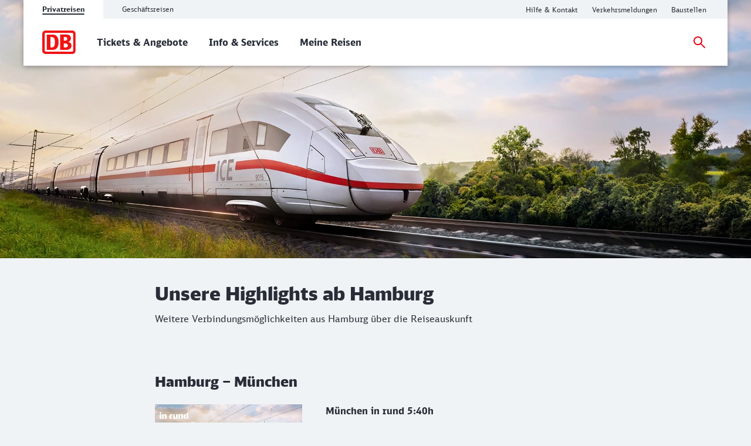

--- FILE ---
content_type: text/html;charset=UTF-8
request_url: https://www.bahn.de/kampagne/deutschland-im-takt/hamburg
body_size: 5889
content:
<!DOCTYPE html>
<html class="no-js" lang="de">
  <head>
<script> window.bahn = window.bahn || { 'env': 'prd--default', 'cdsOrigin': 'https://www.bahn.de', 'site': 'next-bahn-de', 'lang': 'de', 'cookiePrefix': 'DB4-pb', 'pagetitle': 'Deutschland im Takt - Hamburg', 'pagename': 'kampagne_deutschland-im-takt_hamburg', 'section': 'Content', 'uuid': 'd675255a-2182-4314-8d76-7e2dab921f48', 'hasWebComponent': false, 'chatbotBackendUrl': 'https://kiana.services-bahn.de/', 'abTestingService': { 'eventsActive': true, 'sdkKey': '2VwfARuJAzeMmnZHy6KR3' }, 'tms': { 'host': 'cms.static-bahn.de' }, 'adformToken': 'eyJ0eXAiOiJKV1QiLCJhbGciOiJIUzI1NiJ9.eyJBZGZvcm0uRE1QLkNsYWltczo6RGF0YVByb3ZpZGVycyI6IlsxMDU4MV0iLCJpc3MiOiJkbXAtYXBpLmFkZm9ybS5jb20iLCJhdWQiOiJhdWRpZW5jZV90YWdfY29uc3VtZXJfdjEiLCJleHAiOjE4NDY0NzkyOTksIm5iZiI6MTUzMTExOTIzOX0.FJQj3NEIHLPLagWbUeSDroGlMNqPApSp4JsfF5qhvxA', 'prefixUrl': 'https://cms.static-bahn.de', 'idm': { 'url': 'https://accounts.bahn.de', 'realm': '/auth/realms/db', 'active': true } }; </script>

<title>Deutschland im Takt - Hamburg</title>

<script type="module" async>const n=e=>e.site==="next-bahn-de"?"bahn-de":e.site,o=e=>({environment:e.env||void 0,version:"1.0.0",portal:n(e)||void 0}),t=e=>{const i=window.tracking&&window.tracking.pageInfoNameSuffix?`-${window.tracking.pageInfoNameSuffix}`:"";return{correlationId:void 0,destinationURL:window.location.href,fragment:window.location.hash||void 0,id:e.uuid||void 0,language:e.lang||void 0,name:`${e.pagename}${i}`||void 0,orientation:window.innerHeight>window.innerWidth?"Portrait":"Landscape",queryString:window.location.search||void 0,referringQueryString:document.referrer.split("?")[1]?`?${document.referrer.split("?")[1]}`:void 0,referringCode:void 0,referringURL:document.referrer||void 0,rendering:window.view,crmId:void 0,section:e.section||void 0,title:e.pagetitle||void 0}};window.digitalData?.length||(window.digitalData=[{event:"page.info",page:t(window.bahn)},{event:"site.info",site:o(window.bahn)}]);export{t as p};
//# sourceMappingURL=initDataLayer-BOS9dkhp.js.map
</script>
  <script type='module' src="/.resources/bahn-common-light/webresources/js/asyncServices-Db0InGfh.js"></script>
  <script type='module' src="/.resources/bahn-common-light/webresources/js/auth-BYPCThkT.js"></script>
  <meta name="description" content="Highlights und Angebotsausweitung im Fernverkehr 2024. Alle 3 Wochen ein neuer ICE. Mehr ICE für mehr Zuverlässigkeit. Weitere Verbindungsmöglichkeiten aus Hamburg über die Fahrplanauskunft." />
<meta name="robots" content="index, follow" />
<meta charset="utf-8" />
<meta name="viewport" content="width=device-width, initial-scale=1.0" />
<meta http-equiv="X-UA-Compatible" content="IE=edge" />



    <meta property="og:type" content="website" />
    <meta property="og:image:width" content="1200" />
    <meta property="og:image:height" content="630" />
    <meta property="og:locale" content="de" />
      <meta property="og:url" content="https://www.bahn.de/kampagne/deutschland-im-takt/hamburg" />
    <meta property="og:image" content="https://assets.static-bahn.de/.resources/bahn-common/webresources/img/social-media-default.jpg" />
    <meta property="og:title" content="Deutschland im Takt - Hamburg" />
    <meta property="og:description" content="Highlights und Angebotsausweitung im Fernverkehr 2024. Alle 3 Wochen ein neuer ICE. Mehr ICE für mehr Zuverlässigkeit. Weitere Verbindungsmöglichkeiten aus Hamburg über die Fahrplanauskunft." />

    <meta name="twitter:card" content="summary_large_image" />
      <meta name="twitter:url" content="https://www.bahn.de/kampagne/deutschland-im-takt/hamburg" />
    <meta name="twitter:image" content="https://assets.static-bahn.de/.resources/bahn-common/webresources/img/social-media-default.jpg" />
    <meta name="twitter:title" content="Deutschland im Takt - Hamburg" />
    <meta name="twitter:description" content="Highlights und Angebotsausweitung im Fernverkehr 2024. Alle 3 Wochen ein neuer ICE. Mehr ICE für mehr Zuverlässigkeit. Weitere Verbindungsmöglichkeiten aus Hamburg über die Fahrplanauskunft." />


  <link rel="canonical" href="https://www.bahn.de/kampagne/deutschland-im-takt/hamburg" />


<link rel="shortcut icon" href="/favicon.ico" />

    <link rel="stylesheet" type="text/css"  href="/.resources/bahn-common-light/webresources/css/main-BuR8L2pq.css"/>
    <link rel="stylesheet" type="text/css" href="/.resources/bahn-common-light/webresources/css/link-list-JuN1zFqc.css"/>
    <link rel="stylesheet" type="text/css" href="/.resources/bahn-common-light/webresources/css/text-image-CkMcNO0Q.css"/>
    <link rel="stylesheet" type="text/css" href="/.resources/bahn-common-light/webresources/css/teaser-linklist-content-Bo2lu1wf.css"/>
    <link rel="stylesheet" type="text/css" href="/.resources/bahn-common-light/webresources/css/highlight-icon-O_0uTgUP.css"/>
<link rel="stylesheet" type="text/css" href="/.resources/bahn-common-light/webresources/css/business-DZCFzkIo.css"/>

        <script type="module">
window.tmsTagConfig = {};
window.tmsProfile ="next-main";
</script>
  </head>
  <body>



  <nav class="nav-wcag" aria-label="Links zur Barrierefreiheit">
    <ul>
      <li><a href="/kampagne/deutschland-im-takt/hamburg#content" class="js-wcag-nav-link-content">Zu den Hauptinhalten springen</a></li>
    </ul>
  </nav>








  <header id="db-main-navigation" class="header flex flex-m flex-l flex-100">
    <div class="head flex flex-100 flex-middle flex-between">
      <div class="head__logo-wrapper flex flex-auto flex-25-l hidden-l">
          <div id="js-navigation-mobile__back-button" data-label="Zurück"></div>
            <a href="/" class="head__logo js-nav-logo">



                <img loading="eager" class="head__logo-image" alt="Startseite" src="https://assets.static-bahn.de/dam/jcr:47b6ca20-95d9-4102-bc5a-6ebb5634f009/db-logo.svg" />
    </a>

      </div>
      <div class="flex flex-50-l">


  <div class="meta-tab-navigation hidden-xs hidden-s hidden-m">
    <div class="meta-tab-navigation__list" role="tablist">

      <span class="meta-tab-navigation__list-item meta-tab-navigation__list-item--active" role="presentation">
        <a role="tab" href="/" class="meta-tab-navigation__link" aria-selected="true">Privatreisen</a>
      </span>

      <span class="meta-tab-navigation__list-item" role="presentation">
        <a role="tab" href="/bahnbusiness" class="meta-tab-navigation__link" aria-selected="false">Geschäftsreisen</a>
      </span>

    </div>
  </div>

      </div>
      <div class="flex flex-50-l flex-right hidden-xs hidden-s hidden-m">
        <nav class="metanav js-metanav" aria-label="Metanavigation">
<ul class="flex metanav__list" >
<li class="metanav__item flex-100 flex-reset-l">
  <a href="https://www.bahn.de/hilfe?dbkanal_007=headerlinks-hilfe"  class="metanav__link visible-inline-block">
    <span aria-hidden="true">
      Hilfe &amp; Kontakt
    </span>
    <span class="sr-only">Hilfe und Kontakt</span>
  </a>
</li>
<li class="metanav__item flex-100 flex-reset-l">
  <a href="https://www.bahn.de/service/fahrplaene/aktuell?dbkanal_007=headerlinks-verkehrsmeldungen"  class="metanav__link visible-inline-block">
    <span aria-hidden="true">
      Verkehrsmeldungen
    </span>
    <span class="sr-only">Aktuelle Verkehrsmeldungen</span>
  </a>
</li>
<li class="metanav__item flex-100 flex-reset-l">
  <a href="https://www.bahn.de/service/fahrplaene/bauarbeiten?dbkanal_007=headerlinks-baustellen"  class="metanav__link visible-inline-block">
    <span aria-hidden="true">
      Baustellen
    </span>
    <span class="sr-only">Aktuelle Meldungen zu Baustellen</span>
  </a>
</li>
</ul>

      <div class="js-language-switcher language-selection" data-i18n='{
            "ariaLabel": "Sprache",
            "srOnly": {
              "en":"Change language",
              "de":"Sprache wechseln",
              "fr":"Changer de langue",
              "es":"Cambiar idioma",
              "da":"Skift sprog",
              "pl":"Zmień język",
              "cs":"Změna jazyka",
              "it":"Cambiare la lingua"
            }
          }'>
    </div>
        </nav>
      </div>
    <div id="searchToggleMobile" class="search-toggle search-toggle--mobile js-search-form-wrapper">

    <form action="/suche" autocomplete="off" method="get" accept-charset="UTF-8" class="search-form--compact nav__search-form flex">
      <div class="search-form__input-wrapper">
        <label for="db-suche-header">Suchbegriff</label>
        <input type="hidden" name="l" value="de" />
        <input type="search" id="db-suche-header" name="q" class="search-form__input--compact js-search-input" autocomplete="off" value="">
        <button aria-label="Eingabe löschen" title="Eingabe löschen" type="button" class="search-form__cancel-btn" />
      </div>
      <button type="submit"
              class="search-form__search-icon"
              title="Suchen">
      </button>
    </form>
    </div>
    <div class="search-form__button-wrapper">
      <a href="#searchToggleMobile" class="nav__search-toggle-icon nav__search-toggle-icon--mobile nav__search-toggle-icon--open js-search-toggle" title="Suche öffnen"></a>
      <a href="#" class="nav__search-toggle-icon nav__search-toggle-icon--mobile nav__search-toggle-icon--close js-search-toggle" title="Suche schließen"></a>
    </div>
        <div class="head__nav-menu-wrapper flex hidden-l flex-right">
          <button id="js-navigation-mobile__toggle-button" class="head__nav-menu" aria-label="Menü" data-label="Menü">
          </button>
        </div>
    </div>
      <span id="mainnavlabel" class="sr-only">Hauptnavigation</span>

    <nav class="nav js-nav hidden visible-l flex" aria-labelledby="mainnavlabel" data-siteroot="a5a66ce9-1eaa-41d7-87d4-1c9e52ea2bb1" data-site="next-bahn-de"
         data-i18n='{ "showAll": "Alle ansehen…", "linkParentPrefix": "Übersicht:", "flyoutLabel": "Untermenü für %s"}'>
      <div class="head__logo-wrapper hidden visible-l">
            <a href="/" class="head__logo js-nav-logo">



                <img loading="eager" class="head__logo-image" alt="Startseite" src="https://assets.static-bahn.de/dam/jcr:47b6ca20-95d9-4102-bc5a-6ebb5634f009/db-logo.svg" />
    </a>

      </div>
    <div id="searchToggle" class="search-toggle js-search-form-wrapper">

    <form action="/suche" autocomplete="off" method="get" accept-charset="UTF-8" class="search-form--compact nav__search-form flex">
      <div class="search-form__input-wrapper">
        <label for="db-suche-header">Suchbegriff</label>
        <input type="hidden" name="l" value="de" />
        <input type="search" id="db-suche-header" name="q" class="search-form__input--compact js-search-input" autocomplete="off" value="">
        <button aria-label="Eingabe löschen" title="Eingabe löschen" type="button" class="search-form__cancel-btn" />
      </div>
      <button type="submit"
              class="search-form__search-icon"
              title="Suchen">
      </button>
    </form>
    </div>

    <ul class="js-desktop-nav nav__main flex-l flex-100 flex-reset-l flex-middle nav__list">

      <li class="nav__item flex-100 flex-reset-l">
        <a class="nav__link nav__link--prerendered" href="/angebot"   
><span>Tickets &amp; Angebote</span></a>
      </li>

      <li class="nav__item flex-100 flex-reset-l">
        <a class="nav__link nav__link--prerendered" href="/service"   
><span>Info &amp; Services</span></a>
      </li>

      <li class="nav__item flex-100 flex-reset-l">
        <a class="nav__link nav__link--prerendered" href="/buchung/meine-reisen"   
><span>Meine Reisen</span></a>
      </li>
    </ul>

    <div class="search-form__button-wrapper">
      <a href="#searchToggle" class="nav__search-toggle-icon nav__search-toggle-icon--open js-search-toggle" title="Suche öffnen"></a>
      <a href="#" class="nav__search-toggle-icon nav__search-toggle-icon--close js-search-toggle" title="Suche schließen"></a>
    </div>



      <div class="nav__login flex-l flex-middle nav__list">
        <cms-auth-button
            class="nav__login-button"
            data-linkprefix=""
            data-i18n='{
              "accountLabel":"Kundenkonto verwalten",
              "accountGk":"Geschäftlich",
              "accountPk":"Privat",
              "loginLabel":"Anmelden",
              "logoutLabel":"Logout",
              "accountGreeting":"Hallo",
              "loggedInLabel":"Eingeloggt",
              "welcome":"Herzlich willkommen"
            }'></cms-auth-button>
      </div>
    </nav>

      <div
          id="js-navigation-mobile__menu"
          class="hidden"
          data-home-screenreader-label="Startseite"
          data-submenu-parent-prefix="Übersicht:"
          data-current-language="de"
          data-site-root="a5a66ce9-1eaa-41d7-87d4-1c9e52ea2bb1"
          data-site="next-bahn-de"
          data-linkprefix=""
          data-i18n='{
          "accountLabel":"Kundenkonto verwalten",
          "accountGk":"Geschäftlich",
          "accountPk":"Privat",
          "loginLabel":"Anmelden",
          "logoutLabel":"Logout",
          "accountGreeting":"Hallo",
          "loggedInLabel":"Eingeloggt",
          "welcome":"Herzlich willkommen"
          }'>

    <form action="/suche" autocomplete="off" method="get" accept-charset="UTF-8" class="search-form--compact ">
      <div class="search-form__input-wrapper">
        <label for="q-mobile">Suchbegriff</label>
        <input type="hidden" name="l" value="de" />
        <input type="search" id="q-mobile" name="q" class="search-form__input--compact " autocomplete="off" value="">
        <button aria-label="Eingabe löschen" title="Eingabe löschen" type="button" class="search-form__cancel-btn" />
      </div>
      <button type="submit"
              class="search-form__search-icon"
              title="Suchen">
      </button>
    </form>
      </div>
  </header>


<main class="doc">




    <div class="sr-only">
      <h1 data-noindex>Unsere Highlights ab Hamburg</h1>
       <p>Weitere Verbindungsmöglichkeiten aus Hamburg über die Reiseauskunft</p>
    </div>












      <div class="stage">





      <figure class="image stage__image-wrapper ">
          <picture>
              <source media="(min-width: 961px)" srcset="https://assets.static-bahn.de/.imaging/focalpoint/1280x440/dam/jcr:a74374e4-4f3d-4c7a-bd83-673fe547c97a/Generisch_1280x440.jpg">

              <source srcset="https://assets.static-bahn.de/.imaging/focalpoint/960x240/dam/jcr:a74374e4-4f3d-4c7a-bd83-673fe547c97a/Generisch_1280x440.jpg">
            <img loading="lazy" 
                 width="960" height="240"
                 src="https://assets.static-bahn.de/.imaging/focalpoint/1280x440/dam/jcr:a74374e4-4f3d-4c7a-bd83-673fe547c97a/Generisch_1280x440.jpg"
                 class="image stage__image"
                 alt=""
            >
          </picture>



      </figure>


      </div>


  <div id="content">





      <div class="c c--s" aria-hidden="true">
          <span class="h1 ">Unsere Highlights ab Hamburg</span>
          <p class="lead ">Weitere Verbindungsmöglichkeiten aus Hamburg über die Reiseauskunft</p>
      </div>








      <div class="text-image c--s text-image--left c--s c">
          <h2 class="h2">Hamburg – München</h2>



      <figure class="text-image__image-wrapper">

            <picture>
                <source loading="lazy" width="251" height="125.5" media="(min-width: 961px)" srcset="https://assets.static-bahn.de/.imaging/focalpoint/251x125/dam/jcr:07dcc82b-1027-4068-a53f-234d66368755/Hamburg_Muenchen_2000x1000.jpg">
                <source loading="lazy" width="304" height="152" media="(min-width: 768px)" srcset="https://assets.static-bahn.de/.imaging/focalpoint/304x152/dam/jcr:07dcc82b-1027-4068-a53f-234d66368755/Hamburg_Muenchen_2000x1000.jpg">

              <source srcset="https://assets.static-bahn.de/.imaging/focalpoint/735x367/dam/jcr:07dcc82b-1027-4068-a53f-234d66368755/Hamburg_Muenchen_2000x1000.jpg">

              <img loading="lazy" width="735" height="367.5" src="https://assets.static-bahn.de/.imaging/focalpoint/251x125/dam/jcr:07dcc82b-1027-4068-a53f-234d66368755/Hamburg_Muenchen_2000x1000.jpg" class="image text-image__image"
                   alt=""
                   
              >
            </picture>

      </figure>
    <div class="teaser-linklist-content__content-wrapper">
        <div class="text-image__text rte"><p><strong>M&uuml;nchen in rund 5:40h</strong></p>

<ul>
	<li>14x t&auml;glich direkt im ICE.</li>
	<li>Zudem 1x im ICE &uuml;ber Nacht.&nbsp;</li>
	<li>Hinweis: Tempor&auml;re Einschr&auml;nkungen vor allem baubedingt m&ouml;glich.</li>
</ul>
</div>




  <a href="/buchung/intern/start#?SO=Hamburg&amp;ZO=München"  class="btn teaser-linklist-content__btn visible-inline-block">
    <span aria-hidden="true">
      Jetzt auswählen
    </span>
    <span class="sr-only">Jetzt auswählen</span>
  </a>
    </div>
      </div>










      <div class="text-image c--s text-image--left c--s c">
          <h2 class="h2">Hamburg – Nürnberg</h2>



      <figure class="text-image__image-wrapper">

            <picture>
                <source loading="lazy" width="251" height="125.5" media="(min-width: 961px)" srcset="https://assets.static-bahn.de/.imaging/focalpoint/251x125/dam/jcr:2a11d302-f9ba-4f93-b132-acfef8d6b58d/Hamburg_Nuernberg_2000x1000.jpg">
                <source loading="lazy" width="304" height="152" media="(min-width: 768px)" srcset="https://assets.static-bahn.de/.imaging/focalpoint/304x152/dam/jcr:2a11d302-f9ba-4f93-b132-acfef8d6b58d/Hamburg_Nuernberg_2000x1000.jpg">

              <source srcset="https://assets.static-bahn.de/.imaging/focalpoint/735x367/dam/jcr:2a11d302-f9ba-4f93-b132-acfef8d6b58d/Hamburg_Nuernberg_2000x1000.jpg">

              <img loading="lazy" width="735" height="367.5" src="https://assets.static-bahn.de/.imaging/focalpoint/251x125/dam/jcr:2a11d302-f9ba-4f93-b132-acfef8d6b58d/Hamburg_Nuernberg_2000x1000.jpg" class="image text-image__image"
                   alt=""
                   
              >
            </picture>

      </figure>
    <div class="teaser-linklist-content__content-wrapper">
        <div class="text-image__text rte"><p><strong>N&uuml;rnberg in rund 4:25h</strong></p>

<ul>
	<li>15x t&auml;glich direkt im ICE.</li>
	<li>Zudem 1x im ICE &uuml;ber Nacht.</li>
	<li>Hinweis: Tempor&auml;re Einschr&auml;nkungen vor allem baubedingt m&ouml;glich.</li>
</ul>
</div>




  <a href="/buchung/intern/start#?SO=Hamburg&amp;ZO=Nürnberg"  class="btn teaser-linklist-content__btn visible-inline-block">
    <span aria-hidden="true">
      Jetzt auswählen
    </span>
    <span class="sr-only">Jetzt auswählen</span>
  </a>
    </div>
      </div>










      <div class="text-image c--s text-image--left c--s c">
          <h2 class="h2">Hamburg – Frankfurt</h2>



      <figure class="text-image__image-wrapper">

            <picture>
                <source loading="lazy" width="251" height="125.5" media="(min-width: 961px)" srcset="https://assets.static-bahn.de/.imaging/focalpoint/251x125/dam/jcr:a0f938d4-73b7-463e-a93e-99562ab58ac2/Hamburg_Frankfurt_2000x1000.jpg">
                <source loading="lazy" width="304" height="152" media="(min-width: 768px)" srcset="https://assets.static-bahn.de/.imaging/focalpoint/304x152/dam/jcr:a0f938d4-73b7-463e-a93e-99562ab58ac2/Hamburg_Frankfurt_2000x1000.jpg">

              <source srcset="https://assets.static-bahn.de/.imaging/focalpoint/735x367/dam/jcr:a0f938d4-73b7-463e-a93e-99562ab58ac2/Hamburg_Frankfurt_2000x1000.jpg">

              <img loading="lazy" width="735" height="367.5" src="https://assets.static-bahn.de/.imaging/focalpoint/251x125/dam/jcr:a0f938d4-73b7-463e-a93e-99562ab58ac2/Hamburg_Frankfurt_2000x1000.jpg" class="image text-image__image"
                   alt=""
                   
              >
            </picture>

      </figure>
    <div class="teaser-linklist-content__content-wrapper">
        <div class="text-image__text rte"><p><strong>Frankfurt in rund 3:45h</strong></p>

<ul>
	<li>Neu ab 14.12.2025: 21x t&auml;glich im ICE schnell &amp; direkt.</li>
	<li>Davon 4x mit Sprintern und Zwischenhalt nur in Hannover &nbsp;sogar in rund 3:35h.</li>
	<li>Hinweis: Tempor&auml;re Einschr&auml;nkungen vor allem baubedingt m&ouml;glich.</li>
</ul>
</div>




  <a href="/buchung/intern/start#?SO=Hamburg&amp;ZO=Frankfurt"  class="btn teaser-linklist-content__btn visible-inline-block">
    <span aria-hidden="true">
      Jetzt auswählen
    </span>
    <span class="sr-only">Jetzt auswählen</span>
  </a>
    </div>
      </div>










      <div class="text-image c--s text-image--left c--s c">
          <h2 class="h2">Hamburg – Köln</h2>



      <figure class="text-image__image-wrapper">

            <picture>
                <source loading="lazy" width="251" height="125.5" media="(min-width: 961px)" srcset="https://assets.static-bahn.de/.imaging/focalpoint/251x125/dam/jcr:59fd14ca-d052-4308-8ced-909a6b83780c/Hamburg_Koeln_2000x1000.jpg">
                <source loading="lazy" width="304" height="152" media="(min-width: 768px)" srcset="https://assets.static-bahn.de/.imaging/focalpoint/304x152/dam/jcr:59fd14ca-d052-4308-8ced-909a6b83780c/Hamburg_Koeln_2000x1000.jpg">

              <source srcset="https://assets.static-bahn.de/.imaging/focalpoint/735x367/dam/jcr:59fd14ca-d052-4308-8ced-909a6b83780c/Hamburg_Koeln_2000x1000.jpg">

              <img loading="lazy" width="735" height="367.5" src="https://assets.static-bahn.de/.imaging/focalpoint/251x125/dam/jcr:59fd14ca-d052-4308-8ced-909a6b83780c/Hamburg_Koeln_2000x1000.jpg" class="image text-image__image"
                   alt=""
                   
              >
            </picture>

      </figure>
    <div class="teaser-linklist-content__content-wrapper">
        <div class="text-image__text rte"><p><strong>K&ouml;ln in rund 3:35h</strong></p>

<ul>
	<li>24x t&auml;glich im ICE, davon 3x im Sprinter in rund 3:35h.</li>
	<li>Neu durchgehend st&uuml;ndlich im XXL-ICE in rund 4h.</li>
	<li>Hinweis: Tempor&auml;re Einschr&auml;nkungen vor allem baubedingt m&ouml;glich.</li>
</ul>
</div>




  <a href="/buchung/intern/start#?SO=Hamburg&amp;ZO=Köln"  class="btn teaser-linklist-content__btn visible-inline-block">
    <span aria-hidden="true">
      Jetzt auswählen
    </span>
    <span class="sr-only">Jetzt auswählen</span>
  </a>
    </div>
      </div>










      <div class="text-image c--s text-image--left c--s c">
          <h2 class="h2">Hamburg – Hannover</h2>



      <figure class="text-image__image-wrapper">

            <picture>
                <source loading="lazy" width="251" height="125.5" media="(min-width: 961px)" srcset="https://assets.static-bahn.de/.imaging/focalpoint/251x125/dam/jcr:cb3e1732-7f86-438f-ba85-2e036b665f4f/Hamburg_Hannover_2000x1000.jpg">
                <source loading="lazy" width="304" height="152" media="(min-width: 768px)" srcset="https://assets.static-bahn.de/.imaging/focalpoint/304x152/dam/jcr:cb3e1732-7f86-438f-ba85-2e036b665f4f/Hamburg_Hannover_2000x1000.jpg">

              <source srcset="https://assets.static-bahn.de/.imaging/focalpoint/735x367/dam/jcr:cb3e1732-7f86-438f-ba85-2e036b665f4f/Hamburg_Hannover_2000x1000.jpg">

              <img loading="lazy" width="735" height="367.5" src="https://assets.static-bahn.de/.imaging/focalpoint/251x125/dam/jcr:cb3e1732-7f86-438f-ba85-2e036b665f4f/Hamburg_Hannover_2000x1000.jpg" class="image text-image__image"
                   alt=""
                   
              >
            </picture>

      </figure>
    <div class="teaser-linklist-content__content-wrapper">
        <div class="text-image__text rte"><p><strong>Hannover in rund 1:20h</strong></p>

<ul>
	<li>Neu ab 14.12.2025: jede halbe Stunde ein ICE.</li>
	<li>Insgesamt 40x direkt im ICE.</li>
	<li>Hinweis: Tempor&auml;re Einschr&auml;nkungen vor allem baubedingt m&ouml;glich.</li>
</ul>
</div>




  <a href="/buchung/intern/start#?SO=Hamburg&amp;ZO=Hannover"  class="btn teaser-linklist-content__btn visible-inline-block">
    <span aria-hidden="true">
      Jetzt auswählen
    </span>
    <span class="sr-only">Jetzt auswählen</span>
  </a>
    </div>
      </div>










      <div class="text-image c--s text-image--left c--s c">
          <h2 class="h2">Hamburg – Kopenhagen</h2>



      <figure class="text-image__image-wrapper">

            <picture>
                <source loading="lazy" width="251" height="125.5" media="(min-width: 961px)" srcset="https://assets.static-bahn.de/.imaging/focalpoint/251x125/dam/jcr:694a22c1-7947-4910-a6c9-c622a4ef9cde/Hamburg_Kopenhagen_2000x1000.jpg">
                <source loading="lazy" width="304" height="152" media="(min-width: 768px)" srcset="https://assets.static-bahn.de/.imaging/focalpoint/304x152/dam/jcr:694a22c1-7947-4910-a6c9-c622a4ef9cde/Hamburg_Kopenhagen_2000x1000.jpg">

              <source srcset="https://assets.static-bahn.de/.imaging/focalpoint/735x367/dam/jcr:694a22c1-7947-4910-a6c9-c622a4ef9cde/Hamburg_Kopenhagen_2000x1000.jpg">

              <img loading="lazy" width="735" height="367.5" src="https://assets.static-bahn.de/.imaging/focalpoint/251x125/dam/jcr:694a22c1-7947-4910-a6c9-c622a4ef9cde/Hamburg_Kopenhagen_2000x1000.jpg" class="image text-image__image"
                   alt=""
                   
              >
            </picture>

      </figure>
    <div class="teaser-linklist-content__content-wrapper">
        <div class="text-image__text rte"><p><strong>Kopenhagen in rund 4:50h</strong></p>

<ul>
	<li>5x t&auml;glich in neuen, modernen Z&uuml;gen.</li>
	<li>Im Sommer bis zu 10x, auch 1x &uuml;ber Nacht.</li>
	<li>Hinweis: Tempor&auml;re Einschr&auml;nkungen vor allem baubedingt m&ouml;glich.</li>
</ul>
</div>




  <a href="/buchung/intern/start#?SO=Hamburg&amp;ZO=Kopenhagen"  class="btn teaser-linklist-content__btn visible-inline-block">
    <span aria-hidden="true">
      Jetzt auswählen
    </span>
    <span class="sr-only">Jetzt auswählen</span>
  </a>
    </div>
      </div>










      <div class="text-image c--s c">
    <div class="teaser-linklist-content__content-wrapper">
        <div class="link-list">
<ul >
<li class="">
  <a href="/kampagne/deutschland-im-takt"  class="link visible-inline-block">
    <span aria-hidden="true">
      Zurück zur Übersicht
    </span>
    <span class="sr-only">Zurück zur Übersicht</span>
  </a>
</li>
</ul>
        </div>



    </div>
      </div>









      <div class="highlighted">

      <div class="text-image c--s c">
    <div class="icon icon--tickets">
          <h2 class="h2">Die besten Bahnreiseziele</h2>

    <div class="teaser-linklist-content__content-wrapper">
        <div class="text-image__text rte"><p>Entdecke Deutschland und Europa mit der Bahn.</p>
</div>
        <div class="link-list">
<ul >
<li class="">
  <a href="/angebot/urlaub/bahnreisen"  class="link visible-inline-block">
    <span aria-hidden="true">
      Weitere Informationen
    </span>
    <span class="sr-only">Weitere Informationen zu unseren besten Bahnreisezielen</span>
  </a>
</li>
</ul>
        </div>



    </div>
    </div>
      </div>

      </div>


  </div>

</main>
<div id="js-overlay-app"></div>




<footer id="footer">
  <div id="footer--bg-light" class="footer--bg-light">
    <link rel="stylesheet" type="text/css" href="/.resources/bahn-common-light/webresources/css/social-media-icons-DjrTWt4J.css"/>
    <div class="social-media-icons social-media-icons--startpage c">
      <h2 class="h2 social-media-icons__headline"><strong>Deutsche Bahn interaktiv</strong></h2>
    <ul class="flex flex-center">

          <li class="social-media-icons__item">
            <a class="social-media-icons__facebook" href="https://www.facebook.com/deutschebahn" target="_blank" rel="noopener noreferrer" title=Facebook>
              <span class="sr-only">Facebook</span>
            </a>
          </li>

          <li class="social-media-icons__item">
            <a class="social-media-icons__instagram" href="https://www.instagram.com/deutschebahn" target="_blank" rel="noopener noreferrer" title=Instagram>
              <span class="sr-only">Instagram</span>
            </a>
          </li>

          <li class="social-media-icons__item">
            <a class="social-media-icons__threads" href="https://www.threads.com/@deutschebahn" target="_blank" rel="noopener noreferrer" title=Threads>
              <span class="sr-only">Threads</span>
            </a>
          </li>

          <li class="social-media-icons__item">
            <a class="social-media-icons__whatsapp" href="https://www.whatsapp.com/channel/0029VaBfl1CE50UiAvrPvn0R" target="_blank" rel="noopener noreferrer" title=WhatsApp>
              <span class="sr-only">WhatsApp</span>
            </a>
          </li>

          <li class="social-media-icons__item">
            <a class="social-media-icons__linkedin" href="https://www.linkedin.com/company/db-fernverkehr" target="_blank" rel="noopener noreferrer" title=LinkedIn>
              <span class="sr-only">LinkedIn</span>
            </a>
          </li>
    </ul>
    </div>
    <div class="footer__link-list-area grid grid-50-m grid-25-l c" data-allow-toggle>
      <h2 class="sr-only">Weiterführende Informationen</h2>
          <div class="link-list footer__link-list js-footer__link-list flex-100 flex-50-m flex-auto-l">
                      <h3 class="h4 js-footer-h3 link-list__headline">
          <button class="js-accordion-trigger" role="button" aria-expanded="false" aria-controls="cont-footer_footerLinklist_1" id="btn-footer_footerLinklist_1"><span>Service</span></button>
        </h3>

              <ul class="link-list__body" id="cont-footer_footerLinklist_1" aria-labelledby="btn-footer_footerLinklist_1">
                  <li>
  <a href="https://www.bahn.de/hilfe?dbkanal_007=footer-hilfekontakt"  class="link visible-inline-block">
    <span aria-hidden="true">
      Hilfe & Kontakt
    </span>
    <span class="sr-only">Hilfe & Kontakt</span>
  </a>
                  </li>
                  <li>
  <a href="https://www.bahn.de/kontakt/feedback-allgemein3?dbkanal_007=footer-feedback"  class="link visible-inline-block">
    <span aria-hidden="true">
      Feedback geben
    </span>
    <span class="sr-only">Feedback geben</span>
  </a>
                  </li>
              </ul>
          </div>
          <div class="link-list footer__link-list js-footer__link-list flex-100 flex-50-m flex-auto-l">
                      <h3 class="h4 js-footer-h3 link-list__headline">
          <button class="js-accordion-trigger" role="button" aria-expanded="false" aria-controls="cont-footer_footerLinklist_2" id="btn-footer_footerLinklist_2"><span>Unternehmen</span></button>
        </h3>

              <ul class="link-list__body" id="cont-footer_footerLinklist_2" aria-labelledby="btn-footer_footerLinklist_2">
                  <li>
  <a href="https://db.jobs/de-de?"  target="_blank" rel="noopener noreferrer" class="link visible-inline-block">
    <span aria-hidden="true">
      Jobs & Karriere
    </span>
    <span class="sr-only">Jobs & Karriere</span>
  </a>
                  </li>
                  <li>
  <a href="https://bahnshop.de/"  target="_blank" rel="noopener noreferrer" class="link visible-inline-block">
    <span aria-hidden="true">
      Bahnshop
    </span>
    <span class="sr-only">Bahnshop</span>
  </a>
                  </li>
              </ul>
          </div>
          <div class="link-list footer__link-list js-footer__link-list flex-100 flex-50-m flex-auto-l">
                      <h3 class="h4 js-footer-h3 link-list__headline">
          <button class="js-accordion-trigger" role="button" aria-expanded="false" aria-controls="cont-footer_footerLinklist_3" id="btn-footer_footerLinklist_3"><span>Weitere Angebote</span></button>
        </h3>

              <ul class="link-list__body" id="cont-footer_footerLinklist_3" aria-labelledby="btn-footer_footerLinklist_3">
                  <li>
  <a href="https://www.bahn.de/angebot/aktionsangebote?dbkanal_007=footer-aktionsangebote"  class="link visible-inline-block">
    <span aria-hidden="true">
      Aktionsangebote
    </span>
    <span class="sr-only">Aktionsangebote</span>
  </a>
                  </li>
                  <li>
  <a href="https://regional.bahn.de/?dbkanal_007=footer-regional"  class="link visible-inline-block">
    <span aria-hidden="true">
      regional.bahn.de
    </span>
    <span class="sr-only">regional.bahn.de</span>
  </a>
                  </li>
              </ul>
          </div>
          <div class="link-list footer__link-list js-footer__link-list flex-100 flex-50-m flex-auto-l">
                      <h3 class="h4 js-footer-h3 link-list__headline">
          <button class="js-accordion-trigger" role="button" aria-expanded="false" aria-controls="cont-footer_footerLinklist_4" id="btn-footer_footerLinklist_4"><span>Zusammenarbeit</span></button>
        </h3>

              <ul class="link-list__body" id="cont-footer_footerLinklist_4" aria-labelledby="btn-footer_footerLinklist_4">
                  <li>
  <a href="https://www.bahn.de/partnerprogramm/affiliate-uebersicht?dbkanal_007=footer-affiliate"  class="link visible-inline-block">
    <span aria-hidden="true">
      Affiliate
    </span>
    <span class="sr-only">Affiliate</span>
  </a>
                  </li>
              </ul>
          </div>
    </div>
  </div>
  <div class="footer--bg-dark">



    <div id="footer--image-bar" class="footer-image-bar grid c">
      <link rel="stylesheet" type="text/css" href="/.resources/bahn-common-light/webresources/css/footer-image-bar-NVLia-3z.css"/>



        <h2 class="h3 header-right flex-left flex-right-m flex-right-l">Mögliche Zahlungsarten</h2>


        <div class="footer-image-bar__payment grid">



      <figure class="footer-image-bar__image-wrapper">
            <a class="footer-image-bar__image-link" href="https://www.bahn.de/service/informationen-buchung/zahlung?dbkanal_007=zahlungsarten-paypal" title="PayPal" >

            <img loading="lazy" width="0" height="0" src="https://assets.static-bahn.de/dam/jcr:41560da4-1f88-47f5-be6a-6a8db627f24f/paypal.svg" class="image footer-image-bar__image"
                 alt=""
                 
            >

            <span class='sr-only'>PayPal</span>
            </a>
      </figure>



      <figure class="footer-image-bar__image-wrapper">
            <a class="footer-image-bar__image-link" href="https://www.bahn.de/service/informationen-buchung/zahlung?dbkanal_007=zahlungsarten-kreditkarte" title="Kreditkarte" >

            <img loading="lazy" width="0" height="0" src="https://assets.static-bahn.de/dam/jcr:8fcf78a6-ff6b-4c3f-8e22-fd7edca45ed3/Creditcard_32.svg" class="image footer-image-bar__image"
                 alt=""
                 
            >

            <span class='sr-only'>Kreditkarte</span>
            </a>
      </figure>



      <figure class="footer-image-bar__image-wrapper">
            <a class="footer-image-bar__image-link" href="https://www.bahn.de/service/informationen-buchung/zahlung?dbkanal_007=zahlungsarten-sepa" title="SEPA Lastschrift" >

            <img loading="lazy" width="0" height="0" src="https://assets.static-bahn.de/dam/jcr:0850a93d-94a7-4d9c-88b4-23735103fa58/icon_action_SEPA_1z1_fix.svg" class="image footer-image-bar__image"
                 alt=""
                 
            >

            <span class='sr-only'>SEPA Lastschrift</span>
            </a>
      </figure>



      <figure class="footer-image-bar__image-wrapper">
            <a class="footer-image-bar__image-link" href="https://www.bahn.de/service/informationen-buchung/zahlung?dbkanal_007=zahlungsarten-applepay" title="Apple Pay" >

            <img loading="lazy" width="0" height="0" src="https://assets.static-bahn.de/dam/jcr:bf72ae9d-3274-4e8a-af14-1b5d88ca5ae7/icon_action_apple-pay_1z1_fix.svg" class="image footer-image-bar__image"
                 alt=""
                 
            >

            <span class='sr-only'>Apple Pay</span>
            </a>
      </figure>



      <figure class="footer-image-bar__image-wrapper">
            <a class="footer-image-bar__image-link" href="https://www.bahn.de/service/informationen-buchung/zahlung?dbkanal_007=zahlungsarten-bonvoyo" title="Bonvoyo" >

            <img loading="lazy" width="0" height="0" src="https://assets.static-bahn.de/dam/jcr:e6ec7ff7-1d87-4d66-b15c-3bfaf6d8c62b/Bonvoyo-Pay-Chip_1z1_fix.svg" class="image footer-image-bar__image"
                 alt=""
                 
            >

            <span class='sr-only'>Bonvoyo</span>
            </a>
      </figure>
        </div>

    </div>
    <div id="footer--meta" class="footer__meta">
<ul class="footer__meta-list flex flex-center" >
<li class="">
  <a href="https://www.bahn.de/impressum?dbkanal_007=footerlinks-impressum"  class=" visible-inline-block">
    <span aria-hidden="true">
      Impressum
    </span>
    <span class="sr-only">Impressum</span>
  </a>
</li>
<li class="">
  <a href="https://www.bahn.de/impressum/informationen-barrierefreiheit?dbkanal_007=footerlinks-barrierefreiheit"  class=" visible-inline-block">
    <span aria-hidden="true">
      Barrierefreiheit
    </span>
    <span class="sr-only">Barrierefreiheit</span>
  </a>
</li>
<li class="">
  <a href="https://www.bahn.de/agb?dbkanal_007=footerlinks-befoerungsbedingungen"  class=" visible-inline-block">
    <span aria-hidden="true">
      Beförderungsbedingungen
    </span>
    <span class="sr-only">Beförderungsbedingungen</span>
  </a>
</li>
<li class="">
  <a href="https://www.bahn.de/datenschutz?dbkanal_007=footerlinks-datenschutz"  class=" visible-inline-block">
    <span aria-hidden="true">
      Datenschutz
    </span>
    <span class="sr-only">Datenschutz</span>
  </a>
</li>
<li class="">
  <a href="https://www.bahn.de/nutzungsbedingungen?dbkanal_007=footerlinks-nutzungsbedingungen "  class=" visible-inline-block">
    <span aria-hidden="true">
      Nutzungsbedingungen 
    </span>
    <span class="sr-only">Nutzungsbedingungen </span>
  </a>
</li>
<li class="">
  <a href="https://www.bahn.de/kontakt/kuendigungsformular?dbkanal_007=footerlinks-vertragkuendigen"  class=" visible-inline-block">
    <span aria-hidden="true">
      Vertrag kündigen
    </span>
    <span class="sr-only">Weitere Informationen: Vertrag kündigen</span>
  </a>
</li>
<li class="">
  <a href="https://www.bahn.de/info/lieferkettensorgfaltspflichtengesetz?dbkanal_007=footerlinks-lksg"  class=" visible-inline-block">
    <span aria-hidden="true">
      LkSG
    </span>
    <span class="sr-only">Lieferkettensorgfaltspflichtengesetz</span>
  </a>
</li>
<li class="">
  <a href="https://www.deutschebahn.com/de"  target="_blank" rel="noopener noreferrer" class=" visible-inline-block">
    <span aria-hidden="true">
      Konzern
    </span>
    <span class="sr-only">Weitere Informationen: Konzern</span>
  </a>
</li>
<li class="">

    <span class="copyright">&copy; DB Fernverkehr AG</span>

</li>
</ul>
    </div>
  </div>
</footer>
<script> window.skyframe = { show: true };window.consentLayer = { isStandalone: true }; </script>
<script id="search-template" type="text/template">
  {{#entries}}
  <li class="search-result__hit" data-uuid="{{uuid}}">
    <a href="{{link}}" target="_blank">
      <h3 class="js-search-result-hit-title search-result__hit-title">{{{title}}}</h3>
      <span class="js-search-result-hit-url search-result__url">{{displayUrl}}</span>
      <p class="search-result__text">{{{content}}}</p>
    </a>
  </li>
  {{/entries}}
</script>

<script type=module src="/.resources/bahn-common-light/webresources/js/scripts-B9kcQY5l.js"></script>

        <script type="text/javascript">
    window.cmsFrontendConfig = {
        optimizely: true,
        enableCheckSessionIframe: true,
        enableFormPrefill: true,
        abTestConfig: {
         isActive: false,
         id: '20644',
         allowedPages: ['suche'],
         variations: ['control', 'variation1'],
         name: 'suche_teaser',
        },
        generalErrorPage: 'https://www.bahn.de/kontakt/access-error'
    };
</script>
  <script type="text/javascript"  src="/PiYq7Uf0FR/2HVT/0C-ocL/J1DimDJSOuVLrL7E/UhAMAQ/Ig/olZiNpFGA"></script></body>
</html>


--- FILE ---
content_type: text/css;charset=UTF-8
request_url: https://www.bahn.de/.resources/bahn-common-light/webresources/css/text-image-CkMcNO0Q.css
body_size: -802
content:
.text-image{display:flow-root;width:100%}.text-image__image-wrapper{margin:0 0 1rem;width:100%}@media screen and (min-width: 768px){.text-image__image-wrapper~.text-image__text{margin-top:-.25rem}}.text-image__image-link{display:block}.text-image__image-link:hover,.text-image__image-link:focus{background-color:#646973}.text-image__image-link:hover .text-image__image,.text-image__image-link:focus .text-image__image{opacity:.8}@media screen and (min-width: 768px){.text-image--left .text-image__image-wrapper{float:left;margin:0 2.5rem 1.25rem 0;width:33.3333%}.text-image--left ol,.text-image--left ul{overflow:hidden}}@media screen and (min-width: 768px){.text-image--right .text-image__image-wrapper{float:right;margin:0 0 1.25rem 2.5rem;width:33.3333%}}


--- FILE ---
content_type: text/css;charset=UTF-8
request_url: https://www.bahn.de/.resources/bahn-common-light/webresources/css/teaser-linklist-content-Bo2lu1wf.css
body_size: -972
content:
.teaser-linklist-content__content-wrapper *{margin-bottom:.75rem}.teaser-linklist-content__content-wrapper *:last-child:not(.btn){margin-bottom:0}.teaser-linklist-content__btn{margin:1.25rem 0}


--- FILE ---
content_type: text/css;charset=UTF-8
request_url: https://www.bahn.de/.resources/bahn-common-light/webresources/css/highlight-icon-O_0uTgUP.css
body_size: 7017
content:
.icon{min-height:2rem;padding-left:3.25rem;position:relative}.icon--info{background-image:url("data:image/svg+xml,%3Csvg xmlns='http://www.w3.org/2000/svg' viewBox='0 0 12 24'%3E%3Cstyle%3E.st0%7Bfill:%23878c96%7D%3C/style%3E%3Ccircle class='st0' cx='6' cy='4' r='4'/%3E%3Cpath class='st0' d='M10 22V10H0v2h2v10H0v2h12v-2z'/%3E%3C/svg%3E");background-position:0 0;background-repeat:no-repeat;background-size:2rem 2rem}.icon--family{background-image:url("data:image/svg+xml,%3Csvg xmlns='http://www.w3.org/2000/svg' viewBox='0 0 333.8 140.1'%3E%3Cpath d='M248.4 85.6h85.4v54.5h-85.4V85.6z' fill='%23878c96'/%3E%3Cpath d='M291.1 70.1c42.4 0 42.7.1 42.7 35 0 19.3-19.1 35-42.7 35s-42.7-15.7-42.7-35c0-27.4-.3-35 42.7-35zM291.1 0c15 0 27.2 12.2 27.2 27.2s-12.2 27.2-27.2 27.2-27.2-12.2-27.2-27.2S276.1 0 291.1 0zM170.8 97.7h62.1v42.4h-62.1V97.7z' fill='%23878c96'/%3E%3Cpath d='M201.8 85.6c30.8 0 31.1.1 31.1 27.2 0 15-13.9 27.2-31.1 27.2s-31.1-12.2-31.1-27.2c.1-21.2-.1-27.2 31.1-27.2zM201.8 31.1c10.9 0 19.8 9.5 19.8 21.2s-8.8 21.2-19.8 21.2c-10.9 0-19.8-9.5-19.8-21.2s8.9-21.2 19.8-21.2zM100.9 97.7H163v42.4h-62.1V97.7z' fill='%23878c96'/%3E%3Cpath d='M132 85.6c30.8 0 31.1.1 31.1 27.2 0 15-13.9 27.2-31.1 27.2-17.1 0-31.1-12.2-31.1-27.2 0-21.2-.2-27.2 31.1-27.2zM132 31.1c10.9 0 19.8 9.5 19.8 21.2S143 73.5 132 73.5c-10.9 0-19.8-9.5-19.8-21.2s8.9-21.2 19.8-21.2zM0 85.6h85.4v54.5H0V85.6z' fill='%23878c96'/%3E%3Cpath d='M42.7 70.1c42.4 0 42.7.1 42.7 35 0 19.3-19.1 35-42.7 35S0 124.4 0 105.1c0-27.4-.3-35 42.7-35zM42.7 0c15 0 27.2 12.2 27.2 27.2S57.7 54.5 42.7 54.5 15.5 42.3 15.5 27.2C15.5 12.2 27.7 0 42.7 0z' fill='%23878c96'/%3E%3C/svg%3E");background-position:0 0;background-repeat:no-repeat;background-size:2rem 2rem}.icon--weather{background-image:url("data:image/svg+xml,%3Csvg xmlns='http://www.w3.org/2000/svg' viewBox='0 0 186.1 141.3'%3E%3Cpath d='M121 99c-5.6 0-10.6 2.1-14.4 5.6.8-2.9 1.2-6 1.2-9.1 0-19.5-15.9-35.4-35.5-35.4-16.3 0-30 11-34.2 25.9-3-1.1-6.3-1.7-9.7-1.7C12.8 84.3 0 97 0 112.8s12.8 28.5 28.6 28.5H121c11.7 0 21.2-9.5 21.2-21.2.1-11.7-9.4-21.1-21.2-21.1z' fill='%23878c96'/%3E%3Cpath d='M118.8 87.5c.7-.1 1.5-.1 2.3-.1 7.7 0 14.8 2.7 20.4 7.1 7.7-6.5 12.7-16.2 12.7-27.1 0-19.5-15.9-35.4-35.5-35.4-13.6 0-25.4 7.7-31.4 18.9 16.2 5.5 28.5 19.4 31.5 36.6zM167.2 111.9c-1.3 0-2.7-.4-3.8-1.3l-9.6-7.6c-2.7-2.1-3.1-5.9-1-8.6 2.1-2.6 5.9-3.1 8.6-1l9.6 7.6c2.7 2.1 3.1 5.9 1 8.6-1.2 1.5-3 2.3-4.8 2.3zM167.8 66.7c-3 0-5.6-2.2-6.1-5.3-.5-3.3 1.9-6.4 5.2-6.9l12.2-1.7c3.3-.4 6.4 1.9 6.9 5.2.5 3.3-1.9 6.4-5.2 6.9l-12.2 1.7c-.2.1-.5.1-.8.1zM147.8 33.2c-1.3 0-2.5-.4-3.6-1.2-2.7-2-3.3-5.8-1.3-8.5l7.3-9.9c2-2.7 5.8-3.3 8.6-1.3 2.7 2 3.3 5.8 1.3 8.5l-7.3 9.9c-1.2 1.6-3.1 2.5-5 2.5zM109.8 24.3c-2.9 0-5.5-2.1-6-5.1l-2.1-12.1c-.6-3.3 1.7-6.5 5-7 3.3-.6 6.5 1.7 7.1 5l2.1 12.1c.6 3.3-1.7 6.5-5 7-.4 0-.8.1-1.1.1zM76.9 45.4c-1.2 0-2.4-.3-3.4-1.1l-10.2-6.9c-2.8-1.9-3.5-5.7-1.6-8.5s5.7-3.5 8.5-1.6l10.2 6.9c2.8 1.9 3.5 5.7 1.6 8.5-1.2 1.7-3.1 2.7-5.1 2.7z' fill='%23878c96'/%3E%3C/svg%3E");background-position:0 0;background-repeat:no-repeat;background-size:2rem 2rem}.icon--discount{background-image:url("data:image/svg+xml,%3Csvg xmlns='http://www.w3.org/2000/svg' width='782.875' height='775.375' viewBox='0 0 782.875 775.375'%3E%3Cpath fill='%23878c96' d='M325.109 58.639c29.771 34.907 43.117 77 43.117 136.548 0 68.787-17.451 116.014-56.467 150.921-32.853 28.746-77 45.174-127.307 45.174-56.467 0-106.774-20.534-139.627-58.521-30.8-35.933-43.12-75.974-43.12-139.627C1.707 74.04 72.547.12 185.481.12c56.467-.001 106.774 21.559 139.628 58.519zm273.094-44.147h127.309L187.535 760.883H60.227L598.203 14.492zM225.521 177.733c0-59.547-10.267-79.054-41.067-79.054-29.773 0-40.04 19.507-40.04 79.054v35.934c0 59.547 10.267 79.054 40.04 79.054 30.8 0 41.067-19.507 41.067-79.054v-35.934zM740.91 442.614c29.771 34.905 43.121 77.001 43.121 136.548 0 68.787-17.453 116.014-56.467 150.921-32.854 28.746-77 45.173-127.309 45.173-56.469 0-106.773-21.561-139.629-58.521-30.799-34.906-43.119-75.976-43.119-139.628 0-119.095 70.84-193.016 182.748-193.016 57.495.003 107.802 20.537 140.655 58.523zm-99.586 119.094c0-59.547-10.27-79.054-40.041-79.054-30.799 0-41.066 19.507-41.066 79.054v35.934c0 59.548 10.27 79.056 40.041 79.056 30.799 0 41.066-19.508 41.066-79.056v-35.934z'/%3E%3C/svg%3E");background-position:0 0;background-repeat:no-repeat;background-size:2rem 2rem}.icon--tickets{background-image:url("data:image/svg+xml,%3Csvg xmlns='http://www.w3.org/2000/svg' viewBox='0 0 24 24'%3E%3Cstyle%3E.st0%7Bfill:%23878c96%7D%3C/style%3E%3Cpath class='st0' d='M0 0v19h7v-3H5.5v-3H7V3h7V0H0zm4 16H1v-3h3v3z'/%3E%3Cpath class='st0' d='M10 6v18h14V6H10zm4 15h-3v-3h3v3zm4.5 0h-3v-3h3v3zm4.5 0h-3v-3h3v3z'/%3E%3C/svg%3E");background-position:0 0;background-repeat:no-repeat;background-size:2rem 2rem}.icon--bike{background-image:url("data:image/svg+xml,%3Csvg xmlns='http://www.w3.org/2000/svg' viewBox='0 0 100 60.4'%3E%3Cpath d='M81.2 22.9c-1.5 0-3 .2-4.5.6L69.1 2.8c-.6-1.7-2.2-2.8-4-2.8h-6.8v4.2h5.1c1.1 0 2 .7 2.4 1.7l2.5 6.7H39.4l-1.6-4.2h1.8c1.2 0 2-.9 2-2 0-1.2-.9-2.2-2-2.2H27c-1.2 0-2 1-2 2.2 0 1.2.9 2 2 2h6.4l2.2 6-7.8 11c-2.7-1.5-5.7-2.4-9-2.4C8.4 22.9 0 31.3 0 41.7s8.4 18.8 18.8 18.8c9.6 0 17.5-7.3 18.5-16.7h11.5l21.6-25.5 2.5 6.7c-6.1 3.1-10.4 9.4-10.4 16.7 0 10.4 8.4 18.8 18.8 18.8S100 52 100 41.7s-8.4-18.8-18.8-18.8zM18.8 56.2c-8 0-14.6-6.5-14.6-14.6S10.7 27 18.8 27c2.4 0 4.6.6 6.6 1.7L17 40.5c-.5.6-.5 1.5-.1 2.2.4.7 1.1 1.1 1.9 1.1h14.4c-1.1 7-7.1 12.4-14.4 12.4zm4-16.6l6-8.5c2.3 2.2 3.9 5.1 4.3 8.5H22.8zm14.5 0c-.5-4.7-2.8-8.9-6.1-11.9l6.2-8.7L45 39.6h-7.7zm11.3-2.1l-7.7-20.9h25.4L48.6 37.5zm32.6 18.7c-8 0-14.6-6.5-14.6-14.6 0-5.5 3.1-10.3 7.7-12.8l5 13.5c.3.8 1.1 1.4 2 1.4.2 0 .5 0 .7-.1 1.1-.4 1.6-1.6 1.2-2.7l-5-13.5c1-.2 2-.3 3-.3 8 0 14.6 6.5 14.6 14.6s-6.5 14.5-14.6 14.5z' fill='%23878c96'/%3E%3C/svg%3E");background-position:0 0;background-repeat:no-repeat;background-size:2rem 2rem}.icon--phone{background-image:url("data:image/svg+xml,%3Csvg xmlns='http://www.w3.org/2000/svg' viewBox='0 0 14.2 24'%3E%3Cpath class='st0' d='M7.4 4.7L5.5 0S2.6.5 1.6.7C.5.9.2 2.2.1 2.5a26 26 0 001.7 11.4l.1.2c1.5 3.7 4.1 7.2 6.7 9.4.2.2 1.4.9 2.3.3.8-.5 3.3-2.2 3.3-2.2l-1.9-4.7-4.6.9c-1.2-1.4-2.2-2.9-3-4.7l-.1-.2c-.7-1.9-1-3.8-1.1-5.6l3.9-2.6z' fill='%23878c96'/%3E%3C/svg%3E");background-position:0 0;background-repeat:no-repeat;background-size:2rem 2rem}.icon--s-bahn{background-image:url("data:image/svg+xml,%3Csvg xmlns='http://www.w3.org/2000/svg' viewBox='0 0 24 24'%3E%3Cstyle%3E.st0%7Bfill:%23878c96%7D%3C/style%3E%3Cpath class='st0' d='M12 0C5.4 0 0 5.4 0 12s5.4 12 12 12 12-5.4 12-12S18.6 0 12 0zm.3 20.6c-2.4 0-5.1-1.1-6.6-2.4v-3.4c1.4 2.1 4 3.6 6.6 3.6 1.6 0 2.9-.9 2.9-1.9 0-3.7-9.7-1.4-9.7-7.8 0-3.3 3.3-5.1 6.2-5.1 2.4 0 4.6.8 6.3 2.1v2.8c-1.5-1.6-3.7-3-6.4-3-1.5 0-2.4.8-2.4 1.7 0 3.9 9.8 1.2 9.8 7.7.1 2.6-2.5 5.7-6.7 5.7z'/%3E%3C/svg%3E");background-position:0 0;background-repeat:no-repeat;background-size:2rem 2rem}.icon--abo{background-image:url("data:image/svg+xml,%3Csvg xmlns='http://www.w3.org/2000/svg' viewBox='0 0 94.5 40'%3E%3Cpath d='M35.8 39.2L22.1 1.5H14L0 39.2h8.4l2.2-6.6h12.1l2.3 6.6h10.8zM20.4 25.8H13l3.7-10.9 3.7 10.9zM36.1 39.2h7.3l1-3.1c2.8 2.8 5.3 3.9 8.8 3.9 6.7 0 10.4-5.3 10.4-14.8 0-9.6-3.3-14.7-9.6-14.7-3.3 0-5.8 1.3-8.5 4.5V0h-2.3c-1 1.1-3.4 1.8-7.2 1.8v37.4zm9.5-19.5c1.6-1.1 2.5-1.4 4.1-1.4 3.2 0 4.3 1.8 4.3 7 0 3.1-.2 4.8-.8 6-.7 1.5-1.9 2.2-3.6 2.2-1.5 0-2.6-.4-3.9-1.4V19.7zM80.6 10.3c-8.9 0-13.9 5.3-13.9 14.7 0 9.7 4.9 15 13.9 15 8.9 0 13.9-5.3 13.9-14.9 0-9.5-5-14.8-13.9-14.8zm.1 6.8c1.5 0 2.6.7 3.3 2 .5 1.2.7 2.7.7 6 0 3-.1 4.4-.5 5.5-.6 1.7-1.7 2.5-3.5 2.5s-2.8-.6-3.5-2c-.6-1.2-.7-2.6-.7-6.1 0-2.8.1-4.4.5-5.4.6-1.7 1.7-2.5 3.7-2.5z' fill='%23878c96'/%3E%3C/svg%3E");background-position:0 0;background-repeat:no-repeat;background-size:2rem 2rem}.icon--alarm-clock{background-image:url("data:image/svg+xml,%3Csvg id='Ebene_1' xmlns='http://www.w3.org/2000/svg' viewBox='0 0 24.2 24.1'%3E%3Cstyle%3E.st0%7Bfill:%23878c96%7D%3C/style%3E%3Cpath class='st0' d='M13.2 6.1h-2v8h6v-2h-4z'/%3E%3Cpath class='st0' d='M22.4 8l1.8-2.5C23 3.2 21.1 1.3 18.7 0l-2.5 1.8c-1.3-.5-2.6-.8-4.1-.8-1.4 0-2.8.3-4.1.8L5.5 0C3.2 1.2 1.3 3.1 0 5.5L1.8 8c-.5 1.3-.8 2.6-.8 4.1 0 3 1.2 5.8 3.2 7.7L1 24.1h3l2.1-2.8c1.7 1.1 3.7 1.8 5.9 1.8s4.2-.6 5.9-1.8l2.1 2.8h3l-3.2-4.3c2-2 3.2-4.7 3.2-7.7.2-1.4-.1-2.8-.6-4.1zM12.2 21.1c-5 0-9-4-9-9s4-9 9-9 9 4 9 9-4 9-9 9z'/%3E%3C/svg%3E");background-position:0 0;background-repeat:no-repeat;background-size:2rem 2rem}.icon--attention{background-image:url("data:image/svg+xml,%3Csvg id='Ebene_1' xmlns='http://www.w3.org/2000/svg' viewBox='0 0 7 23.9'%3E%3Cstyle%3E.st0%7Bfill:%23878c96%7D%3C/style%3E%3Ccircle class='st0' cx='3.5' cy='20.7' r='3.2'/%3E%3Cpath class='st0' d='M5.6 15.5L7 0H0l1.4 15.5z'/%3E%3C/svg%3E");background-position:0 0;background-repeat:no-repeat;background-size:2rem 2rem}.icon--boarding-assistance{background-image:url("data:image/svg+xml,%3Csvg xmlns='http://www.w3.org/2000/svg' viewBox='0 0 143.6 141.8'%3E%3Cpath d='M85.5 58.5c4.9 0 8.9-4 8.9-9s-4-9-8.9-9-8.9 4-8.9 9 4 9 8.9 9zM143 114.9c-1.1-1.7-3.4-2.2-5.1-1.1l-1.9 1.3-14.5-22.3c-.1-.1-.2-.3-.3-.4-1.3-2.2-3.6-3.7-6.4-3.7h-22v-6.3h18.5c2 0 3.7-1.7 3.7-3.7 0-2.1-1.6-3.7-3.7-3.7H92.9v-6.5c0-4.1-3.3-7.5-7.4-7.5-4.1 0-7.4 3.3-7.4 7.5v27.7c0 4.1 3.3 7.5 7.4 7.5h28.7l12.6 19.3c.3.4 1.2 1.7 1.4 1.9.8 1.1 1.9 1.7 3.1 1.7.7 0 1.4-.2 2-.6l8.7-5.8c1.7-1.2 2.1-3.5 1-5.3z' fill='%23878c96'/%3E%3Cpath d='M115.2 113.5c-2.3 11.8-12.6 20.8-25 20.8-14 0-25.4-11.6-25.4-25.8 0-7.8 3.4-14.8 8.9-19.5v-9.1c-9.7 5.8-16.2 16.5-16.2 28.7 0 18.3 14.7 33.2 32.8 33.2 13.5 0 25.2-8.4 30.2-20.3l-5.3-8zM29.7 0C36 0 41.2 5.1 41.2 11.5c0 6.3-5.1 11.5-11.5 11.5-6.3 0-11.5-5.1-11.5-11.5S23.4 0 29.7 0zM13.3 134.4c0 3.6 2.9 6.4 6.4 6.4 3.6 0 6.4-2.9 6.4-6.4V80.3h5.7v54.1c0 3.6 2.9 6.4 6.4 6.4 3.6 0 6.4-2.9 6.4-6.4V41.2H49v34.3c0 6.9 9 6.9 9 0v-35c0-7.6-4.5-15.1-13.4-15.1H13.2C5.1 25.4 0 32 0 40.3v35.3c0 6.9 9.1 6.9 9.1 0V41.2h4.3l-.1 93.2z' fill='%23878c96'/%3E%3C/svg%3E");background-position:0 0;background-repeat:no-repeat;background-size:2rem 2rem}.icon--bus{background-image:url("data:image/svg+xml,%3Csvg id='Ebene_1' xmlns='http://www.w3.org/2000/svg' viewBox='0 0 22 24'%3E%3Cstyle%3E.st0%7Bfill:%23878c96%7D%3C/style%3E%3Cpath class='st0' d='M22 2.5C20.1 1.1 15.8 0 11 0S1.9 1.1 0 2.5V21h2v3h3v-3h12v3h3v-3h2V2.5zM6 2h10v2H6V2zM3.7 19c-1 0-1.8-.8-1.8-1.8s.8-1.8 1.8-1.8 1.8.8 1.8 1.8S4.7 19 3.7 19zm14.6 0c-1 0-1.8-.8-1.8-1.8s.8-1.8 1.8-1.8 1.8.8 1.8 1.8-.9 1.8-1.8 1.8zm1.7-5H2V7c0-.6.4-1 1-1h16c.6 0 1 .4 1 1v7z'/%3E%3C/svg%3E");background-position:0 0;background-repeat:no-repeat;background-size:2rem 2rem}.icon--calendar{background-image:url("data:image/svg+xml,%3Csvg xmlns='http://www.w3.org/2000/svg' viewBox='0 0 24 24'%3E%3Cpath fill='%23878c96' d='M5 11h3v3H5zm0 5h3v3H5zm11-5h3v3h-3zm0 5h3v3h-3zm-5.5-5h3v3h-3zm0 5h3v3h-3z'/%3E%3Cpath fill='%23878c96' d='M20 4V0h-2v4H6V0H4v4H0v20h24V4h-4zm2 18H2V8h20v14z'/%3E%3C/svg%3E");background-position:0 0;background-repeat:no-repeat;background-size:2rem 2rem}.icon--checkmark{background-image:url("data:image/svg+xml,%3Csvg xmlns='http://www.w3.org/2000/svg' viewBox='0 0 32 32'%3E%3Cpath d='M5,17.0323 C5,16.4516 5.4839,16.0323 6,16.0323 C6.3871,16.0323 6.4839,16.0968 6.7097,16.3226 L12,21.5806 L25.2581,8.2903 C25.4839,8.0645 25.7097,8 25.9677,8 C26.5484,8 27,8.5161 27,9 C27,9.2581 26.9032,9.4839 26.6774,9.7097 L12.7097,23.7097 C12.5161,23.9032 12.2581,24 12,24 C11.7419,24 11.5161,23.9355 11.2903,23.7097 L5.2903,17.7419 C5.0968,17.5484 5,17.2903 5,17.0323 Z' fill='%23878c96'/%3E%3C/svg%3E");background-position:0 0;background-repeat:no-repeat;background-size:2rem 2rem}.icon--clock{background-image:url("data:image/svg+xml,%3Csvg id='Ebene_1' xmlns='http://www.w3.org/2000/svg' viewBox='0 0 24 24'%3E%3Cstyle%3E.st0%7Bfill:%23878c96%7D%3C/style%3E%3Cpath class='st0' d='M12 0C5.4 0 0 5.4 0 12s5.4 12 12 12 12-5.4 12-12S18.6 0 12 0zm0 22C6.5 22 2 17.5 2 12S6.5 2 12 2s10 4.5 10 10-4.5 10-10 10z'/%3E%3Cpath class='st0' d='M13 5h-2v9h7v-2h-5z'/%3E%3C/svg%3E");background-position:0 0;background-repeat:no-repeat;background-size:2rem 2rem}.icon--comment{background-image:url("data:image/svg+xml,%3Csvg id='Ebene_1' xmlns='http://www.w3.org/2000/svg' viewBox='0 0 24 20'%3E%3Cstyle%3E.st0%7Bfill:%23878c96%7D%3C/style%3E%3Cpath class='st0' d='M4 20v-4H3c-1.7 0-3-1.3-3-3V3c0-1.7 1.3-3 3-3h18c1.7 0 3 1.3 3 3v10c0 1.7-1.3 3-3 3H11l-7 4zM3 2c-.6 0-1 .4-1 1v10c0 .6.4 1 1 1h3v2.8l4.5-2.8H21c.6 0 1-.4 1-1V3c0-.6-.4-1-1-1H3z'/%3E%3C/svg%3E");background-position:0 0;background-repeat:no-repeat;background-size:2rem 2rem}.icon--correct{background-image:url("data:image/svg+xml,%3Csvg xmlns='http://www.w3.org/2000/svg' viewBox='0 0 24 24'%3E%3Cpath d='M12 2c5.5 0 10 4.5 10 10s-4.5 10-10 10S2 17.5 2 12 6.5 2 12 2m0-2C5.4 0 0 5.4 0 12s5.4 12 12 12 12-5.4 12-12S18.6 0 12 0z' fill='%23878c96'/%3E%3Cpath fill='none' stroke='%23878c96' stroke-width='2.5' stroke-miterlimit='10' d='M19 7l-9 9-5-5'/%3E%3C/svg%3E");background-position:0 0;background-repeat:no-repeat;background-size:2rem 2rem}.icon--dialog{background-image:url("data:image/svg+xml,%3Csvg xmlns='http://www.w3.org/2000/svg' viewBox='0 0 24 18.2'%3E%3Cpath d='M15.2 2c-.7 0-1.4.1-2 .2C11.9.9 9.8 0 7.3 0 3.3 0 0 2.5 0 5c0 1.4.6 2.8 2 3.7 0 3 3 4.3 3 4.3s0-2.2.4-3.5h1.2c.4 2 1.8 3.4 3.8 4 .5 2-.9 4.7-.9 4.7S15 18 17 14c3.5-.1 7-2.8 7-6 0-3.1-3.9-6-8.8-6zm1.7 10h-1.2l-.5 1.1c-.6 1.2-1.6 1.9-2.7 2.4.1-.8.1-1.6-.1-2.4l-.3-1.1-1.1-.4C8.9 11 8.5 9.3 8.5 8c0-1.8 2.9-4 6.8-4S22 6.2 22 8c0 2-2.5 3.9-5.1 4z' fill='%23878c96'/%3E%3C/svg%3E");background-position:0 0;background-repeat:no-repeat;background-size:2rem 2rem}.icon--download{background-image:url("data:image/svg+xml,%3Csvg id='Ebene_1' xmlns='http://www.w3.org/2000/svg' viewBox='0 0 19.8 24'%3E%3Cpath d='M2.9 21h14v3h-14zM8.4 0h3v12h-3z' fill='%23878c96'/%3E%3Cpath class='st0' d='M19.8 10.1l-2-2L9.9 16 2 8.1l-2 2L9.9 20z' fill='%23878c96'/%3E%3C/svg%3E");background-position:0 0;background-repeat:no-repeat;background-size:2rem 2rem}.icon--download-zip{background-image:url("data:image/svg+xml,%3Csvg xmlns='http://www.w3.org/2000/svg' viewBox='0 0 24 20'%3E%3Cg fill='%23878c96'%3E%3Cpath d='M18 19h-2v-1.5h2V16h-2v-1.5h2V13h-2v-1.5h2V10h-2V8.5h2V7h-2V5.5h2V4h-2V2.5h-6L9 1C8.6.4 8 0 7 0H1C.4 0 0 .4 0 1v17c0 1 1 2 2 2h16v-1zM22 2.5h-3V4h2v1.5h-2V7h2v1.5h-2V10h2v1.5h-2V13h2v1.5h-2V16h2v1.5h-2V19h2v1h1c1 0 2-1 2-2V4.5c0-1-1-2-2-2z'/%3E%3C/g%3E%3C/svg%3E");background-position:0 0;background-repeat:no-repeat;background-size:2rem 2rem}.icon--ec-ic{background-image:url("data:image/svg+xml,%3Csvg xmlns='http://www.w3.org/2000/svg' viewBox='0 0 143.1 143.1'%3E%3Cpath d='M81.9 88.6H95l-10.5 53.5H71.4l10.5-53.5zM141.2 99.6c-4.4-1.9-7.9-2.6-12.3-2.6-6.8 0-11 2.7-13.7 8.8-1.9 4.3-3.7 12.8-3.7 17.7 0 6.7 3.6 10.1 10.8 10.1 4.2 0 7.9-.8 13.4-2.9l-1.8 9.4c-4.4 2.1-8.7 3-14 3-13.9 0-21.8-7.4-21.8-20.5 0-7.9 3-18.4 6.7-23.8 5.3-7.8 13.1-11.4 24.4-11.4 5.6 0 9.9.8 13.9 2.6l-1.9 9.6zM10.7 1.2h37.5l-2 10H22.1l-2.4 11.6h19l-1.9 9.4h-19l-2.5 12.6h26.5l-3 9.9H0L10.7 1.2zM93.5 12.2c-4.5-1.9-8.1-2.6-12.6-2.6-6.9 0-11.3 2.7-14.1 8.8-2 4.3-3.8 12.8-3.8 17.7 0 6.7 3.7 10.1 11 10.1 4.3 0 8.1-.8 13.8-2.9L86 52.7c-4.5 2.1-8.9 3-14.3 3-14.2 0-22.4-7.4-22.4-20.5 0-7.9 3-18.4 6.8-23.8C61.7 3.6 69.6 0 81.2 0 87 0 91.3.8 95.4 2.6l-1.9 9.6z' fill='%23878c96'/%3E%3C/svg%3E");background-position:0 0;background-repeat:no-repeat;background-size:2rem 2rem}.icon--euro{background-image:url("data:image/svg+xml,%3Csvg xmlns='http://www.w3.org/2000/svg' width='589.985' height='792.459' viewBox='0 0 589.985 792.459'%3E%3Cpath fill='%23878c96' d='M.613 262.286h60.792C82.013 90.214 199.475-.459 404.52-.459c65.943 0 125.703 9.273 180.312 25.759v160.738c-52.549-18.547-109.219-28.85-159.705-28.85-87.584 0-126.736 29.88-132.918 105.098h178.254v99.946H289.117v59.762h181.346v99.946H291.178c9.273 79.338 48.428 111.278 136.01 111.278 46.367 0 98.914-9.271 162.799-29.88v148.373c-54.611 24.729-127.768 40.185-197.832 40.185-129.827 0-230.803-43.275-283.352-120.555-26.79-41.213-42.245-86.55-49.458-149.401H.613v-99.946h56.671v-59.762H.613v-99.946z'/%3E%3C/svg%3E");background-position:0 0;background-repeat:no-repeat;background-size:2rem 2rem}.icon--fernverkehr{background-image:url("data:image/svg+xml,%3Csvg id='Ebene_1' xmlns='http://www.w3.org/2000/svg' viewBox='0 0 18 24'%3E%3Cstyle%3E.st0%7Bfill:%23878c96%7D%3C/style%3E%3Cpath class='st0' d='M14.4 19c-.7.6-1.7 1-2.7 1H6c-1 0-1.9-.3-2.7-1L0 16.2c.3 2.5 1.4 5.2 3.9 5.8v2h10v-2c2.5-.5 3.6-3.3 3.9-5.8L14.4 19z'/%3E%3Cpath class='st0' d='M4.7 17.5c.4.3.9.5 1.4.5h5.7c.5 0 1-.2 1.4-.5l4.8-4C18.2 1.8 15.5 0 9 0S-.2 1.9 0 13.5l4.7 4zm.7-1.8l-1.5-2.8h2.2l1.5 2.8H5.4zm7 0h-2.2l1.5-2.8h2.2l-1.5 2.8zM8.9 2c5 0 6.5 1.8 6.5 4s-1.2 5-6.5 5-6.5-2.8-6.5-5 1.5-4 6.5-4z'/%3E%3C/svg%3E");background-position:0 0;background-repeat:no-repeat;background-size:2rem 2rem}.icon--help{background-image:url("data:image/svg+xml,%3Csvg id='Ebene_1' xmlns='http://www.w3.org/2000/svg' viewBox='0 0 16 23.9'%3E%3Cstyle%3E.st0%7Bfill:%23878c96%7D%3C/style%3E%3Ccircle class='st0' cx='7.7' cy='20.7' r='3.2'/%3E%3Cpath class='st0' d='M8.2 0C3.3 0 .1 3.1 0 8h5.5v-.8c.1-1.7 1-2.7 2.7-2.7 1.1 0 2 .7 2 1.9C10.2 8 9 8.6 7.7 9.5c-1.2.8-2.5 1.9-2.5 4.4v1.6h4.9c0-1.9.4-2.4 2.1-3.4 2.4-1.5 3.8-2.6 3.8-5.7C16 2.1 12.1 0 8.2 0z'/%3E%3C/svg%3E");background-position:0 0;background-repeat:no-repeat;background-size:2rem 2rem}.icon--high-demand{background-image:url("data:image/svg+xml,%3Csvg xmlns='http://www.w3.org/2000/svg' viewBox='0 0 189.3 142'%3E%3Cpath d='M126.1 29.8c8.6 0 15.5-6.7 15.5-14.9S134.7 0 126.1 0s-15.5 6.7-15.5 14.9 6.9 14.9 15.5 14.9zM188.6 87.6c-1.4-4.5-5.7-7.9-10.9-7.9h-28.4l-9.4-36.9c-1.7-6.7-8.8-10.9-15.8-9.2-7 1.7-11.3 8.5-9.6 15.2l11.1 43.3c1.5 5.7 6.8 9.6 12.7 9.6h.8c.2 0 .4.1.6.1h33.4v32.3c0 4.3 3.7 7.9 8.2 7.9 4.5 0 8.2-3.5 8.2-7.9V90.8c-.2-1.1-.5-2.2-.9-3.2z' fill='%23878c96'/%3E%3Cpath d='M158.6 107.1h-26c-2.6 0-10.5 0-13.4-12.4-.5-2.3-12.7-50.3-14.4-57.1l-.1-20.9c0-3.5-2.9-6.3-6.5-6.3s-6.5 2.8-6.5 6.3l.1 22.4.2.7c4.8 19.2 14 55.8 14.5 57.7 3.3 14.1 12.8 22.2 26.1 22.2h26c3.6 0 6.5-2.8 6.5-6.3s-2.9-6.3-6.5-6.3zM34.4 29.8c8.6 0 15.5-6.7 15.5-14.9S43 0 34.4 0 18.9 6.7 18.9 14.9s7 14.9 15.5 14.9zM96.9 87.6c-1.4-4.5-5.7-7.9-10.9-7.9H57.6l-9.4-36.9c-1.7-6.7-8.8-10.9-15.8-9.2-7 1.7-11.3 8.5-9.6 15.2l11.1 43.3c1.5 5.7 6.8 9.6 12.7 9.6h.8c.2 0 .4.1.6.1h33.4v32.3c0 4.3 3.7 7.9 8.2 7.9 4.5 0 8.2-3.5 8.2-7.9V90.8c-.2-1.1-.4-2.2-.9-3.2z' fill='%23878c96'/%3E%3Cpath d='M66.9 107.1H41c-2.6 0-10.5 0-13.4-12.4-.6-2.3-12.7-50.3-14.4-57.1l-.1-20.9c0-3.5-2.9-6.3-6.5-6.3S.1 13.2.1 16.7l.1 22.4.2.7c4.7 19.2 14 55.8 14.4 57.7 3.3 14.1 12.8 22.2 26.1 22.2h26c3.6 0 6.5-2.8 6.5-6.3.1-3.5-2.9-6.3-6.5-6.3z' fill='%23878c96'/%3E%3C/svg%3E");background-position:0 0;background-repeat:no-repeat;background-size:2rem 2rem}.icon--ice{background-image:url("data:image/svg+xml,%3Csvg xmlns='http://www.w3.org/2000/svg' viewBox='0 0 301.6 142.9'%3E%3Cpath d='M26.7 3h33.5L33.5 140.2H0L26.7 3zM177.9 31.3c-11.2-4.9-20.2-6.8-31.2-6.8-17.2 0-28 7-35 22.5-4.9 11.1-9.5 32.8-9.5 45.5 0 17.2 9.3 25.9 27.4 25.9 10.6 0 20.1-2.1 34.3-7.4l-4.5 24.2c-11.2 5.3-22.1 7.7-35.6 7.7-35.4 0-55.6-19.1-55.6-52.5 0-20.2 7.6-47.2 17-61.1C98.8 9.2 118.5 0 147.2 0c14.4 0 25.2 2.1 35.4 6.8l-4.7 24.5zM208.3 3h93.3l-4.9 25.7h-60.2l-5.9 29.6H278l-4.7 24.2H226l-6.2 32.3h65.9l-7.4 25.5h-96.5L208.3 3z' fill='%23878c96'/%3E%3C/svg%3E");background-position:0 0;background-repeat:no-repeat;background-size:2rem 2rem}.icon--information{background-image:url("data:image/svg+xml,%3Csvg xmlns='http://www.w3.org/2000/svg' viewBox='0 0 12 24'%3E%3Cstyle%3E.st0%7Bfill:%23878c96%7D%3C/style%3E%3Ccircle class='st0' cx='6' cy='4' r='4'/%3E%3Cpath class='st0' d='M10 22V10H0v2h2v10H0v2h12v-2z'/%3E%3C/svg%3E");background-position:0 0;background-repeat:no-repeat;background-size:2rem 2rem}.icon--location{background-image:url("data:image/svg+xml,%3Csvg id='Ebene_1' xmlns='http://www.w3.org/2000/svg' viewBox='0 0 17 24'%3E%3Cstyle%3E.st0%7Bfill:%23878c96%7D%3C/style%3E%3Cpath class='st0' d='M8.5 0C3.8 0 0 3.8 0 8.5c0 1.8.5 3.2 1.6 4.9S8.5 24 8.5 24s5.8-8.9 6.9-10.6c1.1-1.7 1.6-3.1 1.6-4.9C17 3.8 13.2 0 8.5 0zm0 12.5c-2.2 0-4-1.8-4-4s1.8-4 4-4 4 1.8 4 4-1.8 4-4 4z'/%3E%3C/svg%3E");background-position:0 0;background-repeat:no-repeat;background-size:2rem 2rem}.icon--locker{background-image:url("data:image/svg+xml,%3Csvg xmlns='http://www.w3.org/2000/svg' viewBox='0 0 143.5 141.5'%3E%3Cpath d='M14 70.3c-9.5 0-14 4.1-14 13.1v45c0 8.9 4.5 13.1 14 13.1h7.8V70.3H14zM60.7 47.6H47.2c-9.5 0-17.3 7.2-17.4 16.4v77.5h48.4V64.2s-.7-16.6-17.5-16.6zM38.8 70c.1-5 .8-13.4 9.6-13.4h11.5c8.8 0 9.5 8.3 9.6 13.4H38.8zM93.8 70.3H86v71.1h7.7c9.5 0 14-4.1 14-13.1v-45c0-8.9-4.5-13-13.9-13zM93.1 12.8H43.6l-6.7 8v3.6L49 32.7h3.7l2.6-6.8H63l4.1 6.8h2.6l4.1-6.8 6.8 6.8h12.6l-.1-19.9zM119.8 0c-13.1 0-23.7 10.6-23.7 23.6 0 13 10.6 23.6 23.7 23.6s23.7-10.6 23.7-23.6c0-13-10.6-23.6-23.7-23.6zm12.9 29c-3.1 0-5.6-2.5-5.6-5.6 0-3.1 2.5-5.6 5.6-5.6 3.1 0 5.6 2.5 5.6 5.6 0 3.1-2.5 5.6-5.6 5.6z' fill='%23878c96'/%3E%3C/svg%3E");background-position:0 0;background-repeat:no-repeat;background-size:2rem 2rem}.icon--login{background-image:url("data:image/svg+xml,%3Csvg viewBox='0 0 22 24' xmlns='http://www.w3.org/2000/svg' fill-rule='evenodd' clip-rule='evenodd' stroke-linejoin='round' stroke-miterlimit='1.414'%3E%3Ccircle cx='11' cy='4.5' r='4.5' fill='%23878c96'/%3E%3Cpath d='M21 13.2c-3-1.4-6.4-2.2-10-2.2-3.6 0-7 .8-10 2.2L0 24h4l.5-5h2L6 24h10l-.5-5h2l.5 5h4l-1-10.8z' fill='%23878c96' fill-rule='nonzero'/%3E%3C/svg%3E");background-position:0 0;background-repeat:no-repeat;background-size:2rem 2rem}.icon--mail{background-image:url("data:image/svg+xml,%3Csvg xmlns='http://www.w3.org/2000/svg' viewBox='0 0 24 16'%3E%3Cpath class='st0' d='M0 4.6V16h24V4.6l-12 7z' fill='%23878c96'/%3E%3Cpath class='st0' d='M0 0v2l12 7 12-7V0z' fill='%23878c96'/%3E%3C/svg%3E");background-position:0 0;background-repeat:no-repeat;background-size:2rem 2rem}.icon--mobile{background-image:url("data:image/svg+xml,%3Csvg id='Ebene_1' xmlns='http://www.w3.org/2000/svg' viewBox='0 0 14 24'%3E%3Cstyle%3E.st0%7Bfill:%23878c96%7D%3C/style%3E%3Cpath class='st0' d='M11 0H3C1.3 0 0 1.3 0 3v18c0 1.7 1.3 3 3 3h8c1.7 0 3-1.3 3-3V3c0-1.7-1.3-3-3-3zM9 22H5v-2h4v2zm3-4H2V3c0-.6.4-1 1-1h8c.6 0 1 .4 1 1v15z'/%3E%3C/svg%3E");background-position:0 0;background-repeat:no-repeat;background-size:2rem 2rem}.icon--parking{background-image:url("data:image/svg+xml,%3Csvg xmlns='http://www.w3.org/2000/svg' viewBox='0 0 31.4 40'%3E%3Cpath d='M0 0h16.7c9.5 0 14.8 4.4 14.8 12.4 0 8.3-5.4 12.8-15.5 12.8-1.8 0-4.2-.2-5.9-.4V40H0V0zm10 18.3c1.4.2 3.3.3 5 .3 4.7 0 6.6-1.7 6.6-6 .1-4-1.6-5.6-5.9-5.6H10v11.3z' fill='%23878c96'/%3E%3C/svg%3E");background-position:0 0;background-repeat:no-repeat;background-size:2rem 2rem}.icon--person{background-image:url("data:image/svg+xml,%3Csvg id='Ebene_1' xmlns='http://www.w3.org/2000/svg' viewBox='0 0 13 24'%3E%3Cstyle%3E.st0%7Bfill:%23878c96%7D%3C/style%3E%3Ccircle class='st0' cx='6.5' cy='2.2' r='2.2'/%3E%3Cpath class='st0' d='M13 13.7l-1.6-6.8c-.6-.3-1.3-.4-1.9-.6-.9-.2-1.9-.4-3-.4-1 0-2 .1-3 .4-.7.2-1.3.3-1.9.6L0 13.7c-.1.5.2 1.1.7 1.2.5.1 1.1-.2 1.2-.7l1-4.2h.5v12.8c0 .7.6 1.2 1.2 1.2.7 0 1.2-.6 1.2-1.2V16h1v6.8c0 .7.6 1.2 1.2 1.2.7 0 1.2-.6 1.2-1.2V10h.8l1 4.2c.1.5.7.9 1.2.7.6-.2.9-.7.8-1.2z'/%3E%3C/svg%3E");background-position:0 0;background-repeat:no-repeat;background-size:2rem 2rem}.icon--play{background-image:url("data:image/svg+xml,%3Csvg xmlns='http://www.w3.org/2000/svg' viewBox='0 0 12.5 20'%3E%3Cpath fill='%23878c96' d='M0 0v20l12.5-10z'/%3E%3C/svg%3E");background-position:0 0;background-repeat:no-repeat;background-size:2rem 2rem}.icon--print{background-image:url("data:image/svg+xml,%3Csvg id='Ebene_1' xmlns='http://www.w3.org/2000/svg' viewBox='0 0 24 24'%3E%3Cstyle%3E.st0%7Bfill:%23878c96%7D%3C/style%3E%3Cpath class='st0' d='M20 12V5l-5-5H4v12c-2.2 0-4 1.8-4 4v4h4v4h16v-4h4v-4c0-2.2-1.8-4-4-4zM6 2h8v4h4v6H6V2zm12 20H6v-4h12v4z'/%3E%3C/svg%3E");background-position:0 0;background-repeat:no-repeat;background-size:2rem 2rem}.icon--reservation{background-image:url("data:image/svg+xml,%3Csvg id='Ebene_1' xmlns='http://www.w3.org/2000/svg' viewBox='0 0 24 24'%3E%3Cstyle%3E.st0%7Bfill:%23878c96%7D%3C/style%3E%3Cpath class='st0' d='M12 6.8h-2v3.7h2c1.7 0 2.3-.5 2.3-1.8 0-1.4-.6-1.9-2.3-1.9z'/%3E%3Cpath class='st0' d='M12 0C5.4 0 0 5.4 0 12s5.4 12 12 12 12-5.4 12-12S18.6 0 12 0zm3 20l-3.3-6c-.2-.3-.5-.5-.8-.5H10V20H6V4h6.2c4.1 0 6 1.5 6 4.7 0 2.4-1.2 3.7-2.9 4.2l3.9 7.1H15z'/%3E%3C/svg%3E");background-position:0 0;background-repeat:no-repeat;background-size:2rem 2rem}.icon--seat{background-image:url("data:image/svg+xml,%3Csvg id='Ebene_1' xmlns='http://www.w3.org/2000/svg' viewBox='0 0 19 24'%3E%3Cstyle%3E.st0%7Bfill:%23878c96%7D%3C/style%3E%3Ccircle class='st0' cx='6.3' cy='2.2' r='2.2'/%3E%3Cpath class='st0' d='M8 18.9c-1.8 0-3.2-1.2-3.7-2.9L2 7.9v-6H0v6l2.3 8.6c.7 2.6 3.1 4.4 5.7 4.4h5v-2H8zM6 5.9h-.3.3z'/%3E%3Cpath class='st0' d='M19 22.3l-2-7.5c-.2-.6-.7-.9-1.2-.9h-6L8.1 7.4C7.8 6.3 6.7 5.7 5.6 6c-.8.2-1.3.8-1.4 1.6-.1.3-.1.6 0 .9l2.2 7.1c0 .1 0 .1 0 0 .3.8.9 1.3 1.8 1.3h6.9l1.6 6.1c.2.7.9 1.1 1.5.9.5-.2.9-.9.8-1.6z'/%3E%3C/svg%3E");background-position:0 0;background-repeat:no-repeat;background-size:2rem 2rem}.icon--shopping-cart{background-image:url("data:image/svg+xml,%3Csvg id='Ebene_1' xmlns='http://www.w3.org/2000/svg' viewBox='0 0 23 24'%3E%3Cstyle%3E.st0%7Bfill:%23878c96%7D%3C/style%3E%3Ccircle class='st0' cx='8' cy='22' r='2'/%3E%3Ccircle class='st0' cx='18' cy='22' r='2'/%3E%3Cpath class='st0' d='M22 11l1-7H5.7L5 0H0v2h3.3L6 18h14v-2H7.7l-.4-2.1z'/%3E%3C/svg%3E");background-position:0 0;background-repeat:no-repeat;background-size:2rem 2rem}.icon--sparpreis{background-image:url("data:image/svg+xml,%3Csvg id='Ebene_1' xmlns='http://www.w3.org/2000/svg' viewBox='0 0 24 24'%3E%3Cstyle%3E.st0%7Bfill:%23878c96%7D%3C/style%3E%3Cpath class='st0' d='M7.6.5C5.6 0 3.9 0 3.9 0H0v2h3.8s2.9.1 5.1 2.1l-.5 1.5S6.3 5 5.3 5H0v5h12.8c.5 0 2.2-.5 2.2-2 0-2.1-3.7-6.7-7.4-7.5zM17.5 11c-3.6 0-6.5 2.9-6.5 6.5s2.9 6.5 6.5 6.5 6.5-2.9 6.5-6.5-2.9-6.5-6.5-6.5zm2.5 4.2c-.5-.5-1.2-.7-1.8-.7-1.1 0-1.7.7-1.9 1.5H19v1.2h-2.9v.7H19V19h-2.7c.2.8.8 1.6 1.9 1.6.7 0 1.3-.2 1.8-.6v2c-.6.3-1.3.3-1.9.3-2.4 0-3.6-1.5-4-3.4h-.8v-1.1h.7v-.4-.3h-.7v-1.2h.8c.4-1.7 1.5-3.1 3.4-3.3h.5c.8 0 1.3.1 1.9.4l.1 2.2z'/%3E%3C/svg%3E");background-position:0 0;background-repeat:no-repeat;background-size:2rem 2rem}.icon--update{background-image:url("data:image/svg+xml,%3Csvg id='Ebene_1' xmlns='http://www.w3.org/2000/svg' viewBox='0 0 24 24'%3E%3Cstyle%3E.st0%7Bfill:%23878c96%7D%3C/style%3E%3Cpath class='st0' d='M2 12c0-3.3 1.6-6.2 4-8v2h2V.5H2.5v2h2.2C1.9 4.7 0 8.1 0 12c0 6.6 5.4 12 12 12v-2C6.5 22 2 17.5 2 12zM24 12c0-6.6-5.4-12-12-12v2c5.5 0 10 4.5 10 10 0 3.3-1.6 6.2-4 8v-2h-2v5.5h5.5v-2h-2.2c2.9-2.2 4.7-5.6 4.7-9.5z'/%3E%3C/svg%3E");background-position:0 0;background-repeat:no-repeat;background-size:2rem 2rem}.icon--wagenstandsanzeiger{background-image:url("data:image/svg+xml,%3Csvg xmlns='http://www.w3.org/2000/svg' viewBox='0 0 24 24'%3E%3Cpath fill='%23878c96' d='M0 0h8v8H0V0M16 0h8v8h-8V0'/%3E%3Cpath d='M5 7l-.4-1.5H2.5L2 7H1l2-6h1.2l1.9 6H5zM3.6 2l-.9 2.7h1.6L3.6 2zM19.4 7H17V1h2.2c1.2 0 1.9.5 1.9 1.5 0 .3-.1.6-.2.8-.1.2-.3.3-.6.5.4.1.6.3.8.6.2.2.3.6.3.9-.1 1.1-.8 1.7-2 1.7zM19 1.8h-1v1.7h1c.7 0 1-.3 1-.9.1-.5-.3-.8-1-.8zm.2 2.5H18v1.9h1.2c.7 0 1-.4 1-1 .1-.6-.3-.9-1-.9z' fill='%23878c96'/%3E%3Cpath fill='%23878c96' d='M13 20v-2.4h11V16H12v8h12v-4zM5.9 16.4c1.6-.4 3-.4 3-.4H10v1.6H9s-2.3.1-4.1 1.6c.2.5.4 1.2.4 1.2S7 20 7.8 20H10v4H1.8c-.4 0-1.8-.4-1.8-1.6 0-1.7 3-5.3 5.9-6z'/%3E%3C/svg%3E");background-position:0 0;background-repeat:no-repeat;background-size:2rem 2rem}.icon--warning{background-image:url("data:image/svg+xml,%3Csvg id='Ebene_1' xmlns='http://www.w3.org/2000/svg' viewBox='0 0 22.3 19.8'%3E%3Cstyle%3E.st0%7Bfill:%23878c96%7D%3C/style%3E%3Cpath class='st0' d='M20.2 19.8H2.1c-.8 0-1.5-.3-1.8-.9s-.3-1.3.1-2l9-15.7C9.8.4 10.5 0 11.1 0c.7 0 1.3.4 1.7 1.1l9.1 15.8c.4.7.4 1.4.1 2-.3.5-1 .9-1.8.9zM2.1 17.7H20L11.1 2.2l-9 15.5z'/%3E%3Cpath class='st0' d='M12.1 13.1h-1.8l-.5-6.3h2.8l-.5 6.3zm.3 2c0 .7-.5 1.2-1.2 1.2s-1.2-.5-1.2-1.2.5-1.2 1.2-1.2 1.2.5 1.2 1.2z'/%3E%3C/svg%3E");background-position:0 0;background-repeat:no-repeat;background-size:2rem 2rem}.icon--wc{background-image:url("data:image/svg+xml,%3Csvg xmlns='http://www.w3.org/2000/svg' viewBox='0 0 300.4 141.8'%3E%3Cpath d='M35.4 139.4L0 3.2h35.2L55.8 93 82.6 3.2h26.1L133.6 93l23.5-89.9h28.4l-39.3 136.2h-30.1L91.8 52.5 65 139.4H35.4zM299.6 31.2c-11.9-4.5-22.2-6.5-33.8-6.5-25.5 0-35.2 13.1-35.2 46.9 0 32.5 10.1 45.6 35 45.6 11.9 0 21.2-1.9 34.8-6.7v23.9c-10.7 4.9-23.3 7.5-36.7 7.5-23.5 0-42.4-7.1-54.2-20.6-10.1-11.6-15-27.5-15-49.5 0-26 7-43.9 22-56.4C228.5 5.2 245 0 264.8 0c12.4 0 23.5 1.7 34.8 5.6v25.6z' fill='%23878c96'/%3E%3C/svg%3E");background-position:0 0;background-repeat:no-repeat;background-size:2rem 2rem}.icon--wheelchair{background-image:url("data:image/svg+xml,%3Csvg xmlns='http://www.w3.org/2000/svg' viewBox='0 0 34.1 40'%3E%3Cpath d='M11.1 7.1c1.9 0 3.5-1.6 3.5-3.6S13-.1 11.1-.1C9.2 0 7.6 1.6 7.6 3.6c0 1.9 1.6 3.5 3.5 3.5zM33.9 29.4c-.4-.7-1.3-.9-2-.4l-.8.5-5.8-8.8c0-.1-.1-.1-.1-.2-.5-.9-1.4-1.5-2.5-1.5H14v-2.5h7.3c.8 0 1.5-.7 1.5-1.5s-.7-1.5-1.5-1.5H14v-2.6C14 9.3 12.7 8 11.1 8c-1.6 0-2.9 1.3-2.9 2.9V22c0 1.6 1.3 2.9 2.9 2.9h11.4l5 7.6c.1.2.5.7.5.8.3.4.7.7 1.2.7.3 0 .6-.1.8-.2l3.5-2.3c.6-.5.8-1.4.4-2.1z' fill='%23878c96'/%3E%3Cpath d='M22.9 28.8c-.9 4.7-5 8.2-9.9 8.2-5.6 0-10.1-4.6-10.1-10.2 0-3.1 1.4-5.8 3.5-7.7v-3.6C2.6 17.9 0 22.1 0 26.9 0 34.1 5.8 40 13 40c5.4 0 10-3.3 12-8l-2.1-3.2z' fill='%23878c96'/%3E%3C/svg%3E");background-position:0 0;background-repeat:no-repeat;background-size:2rem 2rem}


--- FILE ---
content_type: image/svg+xml;charset=UTF-8
request_url: https://assets.static-bahn.de/dam/jcr:47b6ca20-95d9-4102-bc5a-6ebb5634f009/db-logo.svg
body_size: -553
content:
<svg id="Ebene_1" xmlns="http://www.w3.org/2000/svg" viewBox="0 0 100 70"><style>.st0{fill:#f01414}.st1{fill:#fff}</style><title>db_em_rgb_100px</title><path class="st0" d="M90 0H10C4.5 0 0 4.5 0 10v50c0 5.5 4.5 10 10 10h80c5.5 0 10-4.5 10-10.1V10c0-5.5-4.5-10-10-10z"/><path class="st1" d="M92.7 59.9c.1 1.5-1.1 2.8-2.7 2.9H10c-1.5 0-2.7-1.3-2.7-2.8V10c-.1-1.5 1.1-2.8 2.6-2.9H90c1.5 0 2.7 1.3 2.7 2.8v50z"/><path class="st0" d="M30.6 57.9H13.8V12.1h16.8c11.9 0 18.4 7.4 18.4 22.7 0 13.2-4.5 23-18.4 23.1zm7.3-22.2c0-9.2-1-16.4-10.9-16.4h-2.2v31.2h3.9c5.8 0 9.2-4.7 9.2-14.8zM78 33.9c4.7-1.4 7.9-5.7 8-10.7 0-1-.2-11.2-13.1-11.2H53.8v45.8H70c4.3 0 17.7 0 17.7-12.9 0-3.1-1.4-9.2-9.7-11zM64.7 19.2h3.5c4.9 0 6.9 1.7 6.9 5.5 0 3-2.2 5.5-6 5.5h-4.3v-11zm4.5 31.3h-4.5V38.7h4.8c5.7 0 7.1 3.3 7.1 5.9 0 5.9-5.6 5.9-7.4 5.9z"/></svg>

--- FILE ---
content_type: application/javascript;charset=UTF-8
request_url: https://www.bahn.de/.resources/bahn-common-light/webresources/js/auth-BYPCThkT.js
body_size: 45076
content:
import{l as ae,a as Cr,i as Qi}from"./initPersonalisationService-CKH9cc9X.js";import{r as Zi,i as en}from"./initUserContextService-Bm7_yuRR.js";import{g as tn,p as rn,e as wr,a as Lr,b as nn,c as an,i as on,s as Jt,d as sn,f as un,h as ln,r as cn,u as fn,v as dn,o as En}from"./isGkAdmin-y8GyOK3Q.js";let Ke;const pn=new Uint8Array(16);function gn(){if(!Ke&&(Ke=typeof crypto<"u"&&crypto.getRandomValues&&crypto.getRandomValues.bind(crypto),!Ke))throw new Error("crypto.getRandomValues() not supported. See https://github.com/uuidjs/uuid#getrandomvalues-not-supported");return Ke(pn)}const q=[];for(let t=0;t<256;++t)q.push((t+256).toString(16).slice(1));function vn(t,e=0){return q[t[e+0]]+q[t[e+1]]+q[t[e+2]]+q[t[e+3]]+"-"+q[t[e+4]]+q[t[e+5]]+"-"+q[t[e+6]]+q[t[e+7]]+"-"+q[t[e+8]]+q[t[e+9]]+"-"+q[t[e+10]]+q[t[e+11]]+q[t[e+12]]+q[t[e+13]]+q[t[e+14]]+q[t[e+15]]}const hn=typeof crypto<"u"&&crypto.randomUUID&&crypto.randomUUID.bind(crypto),$t={randomUUID:hn};function _n(t,e,r){if($t.randomUUID&&!t)return $t.randomUUID();t=t||{};const i=t.random||(t.rng||gn)();return i[6]=i[6]&15|64,i[8]=i[8]&63|128,vn(i)}var Qe={exports:{}},In=Qe.exports,Qt;function yn(){return Qt||(Qt=1,function(t){(function(e,r){t.exports?t.exports=r():e.jsonSchema=r()})(In,function(){var e=i;e.Integer={type:"integer"};var r={String,Boolean,Number,Object,Array,Date};e.validate=i;function i(n,a){return i(n,a,{changing:!1})}e.checkPropertyChange=function(n,a,o){return i(n,a,{changing:o||"property"})};var i=e._validate=function(n,a,o){o||(o={});var l=o.changing;function u(f){return f.type||r[f.name]==f&&f.name.toLowerCase()}var c=[];function d(f,s,E,p){var h;E+=E?typeof p=="number"?"["+p+"]":typeof p>"u"?"":"."+p:p;function N(V){c.push({property:E,message:V})}if((typeof s!="object"||s instanceof Array)&&(E||typeof s!="function")&&!(s&&u(s)))return typeof s=="function"?f instanceof s||N("is not an instance of the class/constructor "+s.name):s&&N("Invalid schema/property definition "+s),null;l&&s.readonly&&N("is a readonly field, it can not be changed"),s.extends&&d(f,s.extends,E,p);function w(V,K){if(V){if(typeof V=="string"&&V!="any"&&(V=="null"?K!==null:typeof K!=V)&&!(K instanceof Array&&V=="array")&&!(K instanceof Date&&V=="date")&&!(V=="integer"&&K%1===0))return[{property:E,message:K+" - "+typeof K+" value found, but a "+V+" is required"}];if(V instanceof Array){for(var $=[],ge=0;ge<V.length&&($=w(V[ge],K)).length;ge++);if($.length)return $}else if(typeof V=="object"){var oe=c;c=[],d(K,V,E);var Re=c;return c=oe,Re}}return[]}if(f===void 0)s.required&&N("is missing and it is required");else if(c=c.concat(w(u(s),f)),s.disallow&&!w(s.disallow,f).length&&N(" disallowed value was matched"),f!==null){if(f instanceof Array){if(s.items){var m=s.items instanceof Array,O=s.items;for(p=0,h=f.length;p<h;p+=1)m&&(O=s.items[p]),o.coerce&&(f[p]=o.coerce(f[p],O)),c.concat(d(f[p],O,E,p))}s.minItems&&f.length<s.minItems&&N("There must be a minimum of "+s.minItems+" in the array"),s.maxItems&&f.length>s.maxItems&&N("There must be a maximum of "+s.maxItems+" in the array")}else(s.properties||s.additionalProperties)&&c.concat(_(f,s.properties,E,s.additionalProperties));if(s.pattern&&typeof f=="string"&&!f.match(s.pattern)&&N("does not match the regex pattern "+s.pattern),s.maxLength&&typeof f=="string"&&f.length>s.maxLength&&N("may only be "+s.maxLength+" characters long"),s.minLength&&typeof f=="string"&&f.length<s.minLength&&N("must be at least "+s.minLength+" characters long"),typeof s.minimum<"u"&&typeof f==typeof s.minimum&&s.minimum>f&&N("must have a minimum value of "+s.minimum),typeof s.maximum<"u"&&typeof f==typeof s.maximum&&s.maximum<f&&N("must have a maximum value of "+s.maximum),s.enum){var P=s.enum;h=P.length;for(var G,ie=0;ie<h;ie++)if(P[ie]===f){G=1;break}G||N("does not have a value in the enumeration "+P.join(", "))}typeof s.maxDecimal=="number"&&f.toString().match(new RegExp("\\.[0-9]{"+(s.maxDecimal+1)+",}"))&&N("may only have "+s.maxDecimal+" digits of decimal places")}return null}function _(f,s,E,p){if(typeof s=="object"){(typeof f!="object"||f instanceof Array)&&c.push({property:E,message:"an object is required"});for(var h in s)if(s.hasOwnProperty(h)&&h!="__proto__"&&h!="constructor"){var N=f.hasOwnProperty(h)?f[h]:void 0;if(N===void 0&&o.existingOnly)continue;var w=s[h];N===void 0&&w.default&&(N=f[h]=w.default),o.coerce&&h in f&&(N=f[h]=o.coerce(N,w)),d(N,w,E,h)}}for(h in f){if(f.hasOwnProperty(h)&&!(h.charAt(0)=="_"&&h.charAt(1)=="_")&&s&&!s[h]&&p===!1)if(o.filter){delete f[h];continue}else c.push({property:E,message:"The property "+h+" is not defined in the schema and the schema does not allow additional properties"});var m=s&&s[h]&&s[h].requires;m&&!(m in f)&&c.push({property:E,message:"the presence of the property "+h+" requires that "+m+" also be present"}),N=f[h],p&&(!(s&&typeof s=="object")||!(h in s))&&(o.coerce&&(N=f[h]=o.coerce(N,p)),d(N,p,E,h)),!l&&N&&N.$schema&&(c=c.concat(d(N,N.$schema,E,h)))}return c}return a&&d(n,a,"",l||""),!l&&n&&n.$schema&&d(n,n.$schema,"",""),{valid:!c.length,errors:c}};return e.mustBeValid=function(n){if(!n.valid)throw new TypeError(n.errors.map(function(a){return"for property "+a.property+": "+a.message}).join(`, 
`))},e})}(Qe)),Qe.exports}var mn=yn(),Et={exports:{}},Zt;function Rn(){return Zt||(Zt=1,function(t){(function(){const e=a=>new TextEncoder().encode(a);function r(a,o){typeof a=="string"&&(a=e(a));let l=a.length,u=o^l,c=0,d;for(;l>=4;)d=a[c]&255|(a[++c]&255)<<8|(a[++c]&255)<<16|(a[++c]&255)<<24,d=(d&65535)*1540483477+(((d>>>16)*1540483477&65535)<<16),d^=d>>>24,d=(d&65535)*1540483477+(((d>>>16)*1540483477&65535)<<16),u=(u&65535)*1540483477+(((u>>>16)*1540483477&65535)<<16)^d,l-=4,++c;switch(l){case 3:u^=(a[c+2]&255)<<16;case 2:u^=(a[c+1]&255)<<8;case 1:u^=a[c]&255,u=(u&65535)*1540483477+(((u>>>16)*1540483477&65535)<<16)}return u^=u>>>13,u=(u&65535)*1540483477+(((u>>>16)*1540483477&65535)<<16),u^=u>>>15,u>>>0}function i(a,o){typeof a=="string"&&(a=e(a));let l,u,c,d,_,f,s,E;for(l=a.length&3,u=a.length-l,c=o,_=3432918353,f=461845907,E=0;E<u;)s=a[E]&255|(a[++E]&255)<<8|(a[++E]&255)<<16|(a[++E]&255)<<24,++E,s=(s&65535)*_+(((s>>>16)*_&65535)<<16)&4294967295,s=s<<15|s>>>17,s=(s&65535)*f+(((s>>>16)*f&65535)<<16)&4294967295,c^=s,c=c<<13|c>>>19,d=(c&65535)*5+(((c>>>16)*5&65535)<<16)&4294967295,c=(d&65535)+27492+(((d>>>16)+58964&65535)<<16);switch(s=0,l){case 3:s^=(a[E+2]&255)<<16;case 2:s^=(a[E+1]&255)<<8;case 1:s^=a[E]&255,s=(s&65535)*_+(((s>>>16)*_&65535)<<16)&4294967295,s=s<<15|s>>>17,s=(s&65535)*f+(((s>>>16)*f&65535)<<16)&4294967295,c^=s}return c^=a.length,c^=c>>>16,c=(c&65535)*2246822507+(((c>>>16)*2246822507&65535)<<16)&4294967295,c^=c>>>13,c=(c&65535)*3266489909+(((c>>>16)*3266489909&65535)<<16)&4294967295,c^=c>>>16,c>>>0}const n=i;n.v2=r,n.v3=i,t.exports=n})()}(Et)),Et.exports}var Nn=Rn();const On=tn(Nn);var Le={exports:{}},Tn=Le.exports,er;function An(){return er||(er=1,function(t,e){(function(r,i){var n="1.0.40",a="",o="?",l="function",u="undefined",c="object",d="string",_="major",f="model",s="name",E="type",p="vendor",h="version",N="architecture",w="console",m="mobile",O="tablet",P="smarttv",G="wearable",ie="embedded",V=500,K="Amazon",$="Apple",ge="ASUS",oe="BlackBerry",Re="Browser",xe="Chrome",Xi="Edge",ke="Firefox",De="Google",kt="Huawei",st="LG",ut="Microsoft",Gt="Motorola",be="Opera",Ue="Samsung",Bt="Sharp",Ge="Sony",lt="Xiaomi",ct="Zebra",qt="Facebook",Ht="Chromium OS",Kt="Mac OS",zt=" Browser",Wi=function(D,U){var S={};for(var L in D)U[L]&&U[L].length%2===0?S[L]=U[L].concat(D[L]):S[L]=D[L];return S},Be=function(D){for(var U={},S=0;S<D.length;S++)U[D[S].toUpperCase()]=D[S];return U},jt=function(D,U){return typeof D===d?Ne(U).indexOf(Ne(D))!==-1:!1},Ne=function(D){return D.toLowerCase()},Ji=function(D){return typeof D===d?D.replace(/[^\d\.]/g,a).split(".")[0]:i},ft=function(D,U){if(typeof D===d)return D=D.replace(/^\s\s*/,a),typeof U===u?D:D.substring(0,V)},Ce=function(D,U){for(var S=0,L,Ee,se,C,T,ue;S<U.length&&!T;){var dt=U[S],Wt=U[S+1];for(L=Ee=0;L<dt.length&&!T&&dt[L];)if(T=dt[L++].exec(D),T)for(se=0;se<Wt.length;se++)ue=T[++Ee],C=Wt[se],typeof C===c&&C.length>0?C.length===2?typeof C[1]==l?this[C[0]]=C[1].call(this,ue):this[C[0]]=C[1]:C.length===3?typeof C[1]===l&&!(C[1].exec&&C[1].test)?this[C[0]]=ue?C[1].call(this,ue,C[2]):i:this[C[0]]=ue?ue.replace(C[1],C[2]):i:C.length===4&&(this[C[0]]=ue?C[3].call(this,ue.replace(C[1],C[2])):i):this[C]=ue||i;S+=2}},qe=function(D,U){for(var S in U)if(typeof U[S]===c&&U[S].length>0){for(var L=0;L<U[S].length;L++)if(jt(U[S][L],D))return S===o?i:S}else if(jt(U[S],D))return S===o?i:S;return U.hasOwnProperty("*")?U["*"]:D},$i={"1.0":"/8","1.2":"/1","1.3":"/3","2.0":"/412","2.0.2":"/416","2.0.3":"/417","2.0.4":"/419","?":"/"},Yt={ME:"4.90","NT 3.11":"NT3.51","NT 4.0":"NT4.0",2e3:"NT 5.0",XP:["NT 5.1","NT 5.2"],Vista:"NT 6.0",7:"NT 6.1",8:"NT 6.2","8.1":"NT 6.3",10:["NT 6.4","NT 10.0"],RT:"ARM"},Xt={browser:[[/\b(?:crmo|crios)\/([\w\.]+)/i],[h,[s,"Chrome"]],[/edg(?:e|ios|a)?\/([\w\.]+)/i],[h,[s,"Edge"]],[/(opera mini)\/([-\w\.]+)/i,/(opera [mobiletab]{3,6})\b.+version\/([-\w\.]+)/i,/(opera)(?:.+version\/|[\/ ]+)([\w\.]+)/i],[s,h],[/opios[\/ ]+([\w\.]+)/i],[h,[s,be+" Mini"]],[/\bop(?:rg)?x\/([\w\.]+)/i],[h,[s,be+" GX"]],[/\bopr\/([\w\.]+)/i],[h,[s,be]],[/\bb[ai]*d(?:uhd|[ub]*[aekoprswx]{5,6})[\/ ]?([\w\.]+)/i],[h,[s,"Baidu"]],[/\b(?:mxbrowser|mxios|myie2)\/?([-\w\.]*)\b/i],[h,[s,"Maxthon"]],[/(kindle)\/([\w\.]+)/i,/(lunascape|maxthon|netfront|jasmine|blazer|sleipnir)[\/ ]?([\w\.]*)/i,/(avant|iemobile|slim(?:browser|boat|jet))[\/ ]?([\d\.]*)/i,/(?:ms|\()(ie) ([\w\.]+)/i,/(flock|rockmelt|midori|epiphany|silk|skyfire|ovibrowser|bolt|iron|vivaldi|iridium|phantomjs|bowser|qupzilla|falkon|rekonq|puffin|brave|whale(?!.+naver)|qqbrowserlite|duckduckgo|klar|helio|(?=comodo_)?dragon)\/([-\w\.]+)/i,/(heytap|ovi|115)browser\/([\d\.]+)/i,/(weibo)__([\d\.]+)/i],[s,h],[/quark(?:pc)?\/([-\w\.]+)/i],[h,[s,"Quark"]],[/\bddg\/([\w\.]+)/i],[h,[s,"DuckDuckGo"]],[/(?:\buc? ?browser|(?:juc.+)ucweb)[\/ ]?([\w\.]+)/i],[h,[s,"UC"+Re]],[/microm.+\bqbcore\/([\w\.]+)/i,/\bqbcore\/([\w\.]+).+microm/i,/micromessenger\/([\w\.]+)/i],[h,[s,"WeChat"]],[/konqueror\/([\w\.]+)/i],[h,[s,"Konqueror"]],[/trident.+rv[: ]([\w\.]{1,9})\b.+like gecko/i],[h,[s,"IE"]],[/ya(?:search)?browser\/([\w\.]+)/i],[h,[s,"Yandex"]],[/slbrowser\/([\w\.]+)/i],[h,[s,"Smart Lenovo "+Re]],[/(avast|avg)\/([\w\.]+)/i],[[s,/(.+)/,"$1 Secure "+Re],h],[/\bfocus\/([\w\.]+)/i],[h,[s,ke+" Focus"]],[/\bopt\/([\w\.]+)/i],[h,[s,be+" Touch"]],[/coc_coc\w+\/([\w\.]+)/i],[h,[s,"Coc Coc"]],[/dolfin\/([\w\.]+)/i],[h,[s,"Dolphin"]],[/coast\/([\w\.]+)/i],[h,[s,be+" Coast"]],[/miuibrowser\/([\w\.]+)/i],[h,[s,"MIUI"+zt]],[/fxios\/([\w\.-]+)/i],[h,[s,ke]],[/\bqihoobrowser\/?([\w\.]*)/i],[h,[s,"360"]],[/\b(qq)\/([\w\.]+)/i],[[s,/(.+)/,"$1Browser"],h],[/(oculus|sailfish|huawei|vivo|pico)browser\/([\w\.]+)/i],[[s,/(.+)/,"$1"+zt],h],[/samsungbrowser\/([\w\.]+)/i],[h,[s,Ue+" Internet"]],[/metasr[\/ ]?([\d\.]+)/i],[h,[s,"Sogou Explorer"]],[/(sogou)mo\w+\/([\d\.]+)/i],[[s,"Sogou Mobile"],h],[/(electron)\/([\w\.]+) safari/i,/(tesla)(?: qtcarbrowser|\/(20\d\d\.[-\w\.]+))/i,/m?(qqbrowser|2345(?=browser|chrome|explorer))\w*[\/ ]?v?([\w\.]+)/i],[s,h],[/(lbbrowser|rekonq)/i,/\[(linkedin)app\]/i],[s],[/ome\/([\w\.]+) \w* ?(iron) saf/i,/ome\/([\w\.]+).+qihu (360)[es]e/i],[h,s],[/((?:fban\/fbios|fb_iab\/fb4a)(?!.+fbav)|;fbav\/([\w\.]+);)/i],[[s,qt],h],[/(Klarna)\/([\w\.]+)/i,/(kakao(?:talk|story))[\/ ]([\w\.]+)/i,/(naver)\(.*?(\d+\.[\w\.]+).*\)/i,/safari (line)\/([\w\.]+)/i,/\b(line)\/([\w\.]+)\/iab/i,/(alipay)client\/([\w\.]+)/i,/(twitter)(?:and| f.+e\/([\w\.]+))/i,/(chromium|instagram|snapchat)[\/ ]([-\w\.]+)/i],[s,h],[/\bgsa\/([\w\.]+) .*safari\//i],[h,[s,"GSA"]],[/musical_ly(?:.+app_?version\/|_)([\w\.]+)/i],[h,[s,"TikTok"]],[/headlesschrome(?:\/([\w\.]+)| )/i],[h,[s,xe+" Headless"]],[/ wv\).+(chrome)\/([\w\.]+)/i],[[s,xe+" WebView"],h],[/droid.+ version\/([\w\.]+)\b.+(?:mobile safari|safari)/i],[h,[s,"Android "+Re]],[/(chrome|omniweb|arora|[tizenoka]{5} ?browser)\/v?([\w\.]+)/i],[s,h],[/version\/([\w\.\,]+) .*mobile\/\w+ (safari)/i],[h,[s,"Mobile Safari"]],[/version\/([\w(\.|\,)]+) .*(mobile ?safari|safari)/i],[h,s],[/webkit.+?(mobile ?safari|safari)(\/[\w\.]+)/i],[s,[h,qe,$i]],[/(webkit|khtml)\/([\w\.]+)/i],[s,h],[/(navigator|netscape\d?)\/([-\w\.]+)/i],[[s,"Netscape"],h],[/(wolvic|librewolf)\/([\w\.]+)/i],[s,h],[/mobile vr; rv:([\w\.]+)\).+firefox/i],[h,[s,ke+" Reality"]],[/ekiohf.+(flow)\/([\w\.]+)/i,/(swiftfox)/i,/(icedragon|iceweasel|camino|chimera|fennec|maemo browser|minimo|conkeror)[\/ ]?([\w\.\+]+)/i,/(seamonkey|k-meleon|icecat|iceape|firebird|phoenix|palemoon|basilisk|waterfox)\/([-\w\.]+)$/i,/(firefox)\/([\w\.]+)/i,/(mozilla)\/([\w\.]+) .+rv\:.+gecko\/\d+/i,/(polaris|lynx|dillo|icab|doris|amaya|w3m|netsurf|obigo|mosaic|(?:go|ice|up)[\. ]?browser)[-\/ ]?v?([\w\.]+)/i,/(links) \(([\w\.]+)/i],[s,[h,/_/g,"."]],[/(cobalt)\/([\w\.]+)/i],[s,[h,/master.|lts./,""]]],cpu:[[/(?:(amd|x(?:(?:86|64)[-_])?|wow|win)64)[;\)]/i],[[N,"amd64"]],[/(ia32(?=;))/i],[[N,Ne]],[/((?:i[346]|x)86)[;\)]/i],[[N,"ia32"]],[/\b(aarch64|arm(v?8e?l?|_?64))\b/i],[[N,"arm64"]],[/\b(arm(?:v[67])?ht?n?[fl]p?)\b/i],[[N,"armhf"]],[/windows (ce|mobile); ppc;/i],[[N,"arm"]],[/((?:ppc|powerpc)(?:64)?)(?: mac|;|\))/i],[[N,/ower/,a,Ne]],[/(sun4\w)[;\)]/i],[[N,"sparc"]],[/((?:avr32|ia64(?=;))|68k(?=\))|\barm(?=v(?:[1-7]|[5-7]1)l?|;|eabi)|(?=atmel )avr|(?:irix|mips|sparc)(?:64)?\b|pa-risc)/i],[[N,Ne]]],device:[[/\b(sch-i[89]0\d|shw-m380s|sm-[ptx]\w{2,4}|gt-[pn]\d{2,4}|sgh-t8[56]9|nexus 10)/i],[f,[p,Ue],[E,O]],[/\b((?:s[cgp]h|gt|sm)-(?![lr])\w+|sc[g-]?[\d]+a?|galaxy nexus)/i,/samsung[- ]((?!sm-[lr])[-\w]+)/i,/sec-(sgh\w+)/i],[f,[p,Ue],[E,m]],[/(?:\/|\()(ip(?:hone|od)[\w, ]*)(?:\/|;)/i],[f,[p,$],[E,m]],[/\((ipad);[-\w\),; ]+apple/i,/applecoremedia\/[\w\.]+ \((ipad)/i,/\b(ipad)\d\d?,\d\d?[;\]].+ios/i],[f,[p,$],[E,O]],[/(macintosh);/i],[f,[p,$]],[/\b(sh-?[altvz]?\d\d[a-ekm]?)/i],[f,[p,Bt],[E,m]],[/(?:honor)([-\w ]+)[;\)]/i],[f,[p,"Honor"],[E,m]],[/\b((?:ag[rs][23]?|bah2?|sht?|btv)-a?[lw]\d{2})\b(?!.+d\/s)/i],[f,[p,kt],[E,O]],[/(?:huawei)([-\w ]+)[;\)]/i,/\b(nexus 6p|\w{2,4}e?-[atu]?[ln][\dx][012359c][adn]?)\b(?!.+d\/s)/i],[f,[p,kt],[E,m]],[/\b(poco[\w ]+|m2\d{3}j\d\d[a-z]{2})(?: bui|\))/i,/\b; (\w+) build\/hm\1/i,/\b(hm[-_ ]?note?[_ ]?(?:\d\w)?) bui/i,/\b(redmi[\-_ ]?(?:note|k)?[\w_ ]+)(?: bui|\))/i,/oid[^\)]+; (m?[12][0-389][01]\w{3,6}[c-y])( bui|; wv|\))/i,/\b(mi[-_ ]?(?:a\d|one|one[_ ]plus|note lte|max|cc)?[_ ]?(?:\d?\w?)[_ ]?(?:plus|se|lite|pro)?)(?: bui|\))/i],[[f,/_/g," "],[p,lt],[E,m]],[/oid[^\)]+; (2\d{4}(283|rpbf)[cgl])( bui|\))/i,/\b(mi[-_ ]?(?:pad)(?:[\w_ ]+))(?: bui|\))/i],[[f,/_/g," "],[p,lt],[E,O]],[/; (\w+) bui.+ oppo/i,/\b(cph[12]\d{3}|p(?:af|c[al]|d\w|e[ar])[mt]\d0|x9007|a101op)\b/i],[f,[p,"OPPO"],[E,m]],[/\b(opd2\d{3}a?) bui/i],[f,[p,"OPPO"],[E,O]],[/vivo (\w+)(?: bui|\))/i,/\b(v[12]\d{3}\w?[at])(?: bui|;)/i],[f,[p,"Vivo"],[E,m]],[/\b(rmx[1-3]\d{3})(?: bui|;|\))/i],[f,[p,"Realme"],[E,m]],[/\b(milestone|droid(?:[2-4x]| (?:bionic|x2|pro|razr))?:?( 4g)?)\b[\w ]+build\//i,/\bmot(?:orola)?[- ](\w*)/i,/((?:moto[\w\(\) ]+|xt\d{3,4}|nexus 6)(?= bui|\)))/i],[f,[p,Gt],[E,m]],[/\b(mz60\d|xoom[2 ]{0,2}) build\//i],[f,[p,Gt],[E,O]],[/((?=lg)?[vl]k\-?\d{3}) bui| 3\.[-\w; ]{10}lg?-([06cv9]{3,4})/i],[f,[p,st],[E,O]],[/(lm(?:-?f100[nv]?|-[\w\.]+)(?= bui|\))|nexus [45])/i,/\blg[-e;\/ ]+((?!browser|netcast|android tv)\w+)/i,/\blg-?([\d\w]+) bui/i],[f,[p,st],[E,m]],[/(ideatab[-\w ]+)/i,/lenovo ?(s[56]000[-\w]+|tab(?:[\w ]+)|yt[-\d\w]{6}|tb[-\d\w]{6})/i],[f,[p,"Lenovo"],[E,O]],[/(?:maemo|nokia).*(n900|lumia \d+)/i,/nokia[-_ ]?([-\w\.]*)/i],[[f,/_/g," "],[p,"Nokia"],[E,m]],[/(pixel c)\b/i],[f,[p,De],[E,O]],[/droid.+; (pixel[\daxl ]{0,6})(?: bui|\))/i],[f,[p,De],[E,m]],[/droid.+; (a?\d[0-2]{2}so|[c-g]\d{4}|so[-gl]\w+|xq-a\w[4-7][12])(?= bui|\).+chrome\/(?![1-6]{0,1}\d\.))/i],[f,[p,Ge],[E,m]],[/sony tablet [ps]/i,/\b(?:sony)?sgp\w+(?: bui|\))/i],[[f,"Xperia Tablet"],[p,Ge],[E,O]],[/ (kb2005|in20[12]5|be20[12][59])\b/i,/(?:one)?(?:plus)? (a\d0\d\d)(?: b|\))/i],[f,[p,"OnePlus"],[E,m]],[/(alexa)webm/i,/(kf[a-z]{2}wi|aeo(?!bc)\w\w)( bui|\))/i,/(kf[a-z]+)( bui|\)).+silk\//i],[f,[p,K],[E,O]],[/((?:sd|kf)[0349hijorstuw]+)( bui|\)).+silk\//i],[[f,/(.+)/g,"Fire Phone $1"],[p,K],[E,m]],[/(playbook);[-\w\),; ]+(rim)/i],[f,p,[E,O]],[/\b((?:bb[a-f]|st[hv])100-\d)/i,/\(bb10; (\w+)/i],[f,[p,oe],[E,m]],[/(?:\b|asus_)(transfo[prime ]{4,10} \w+|eeepc|slider \w+|nexus 7|padfone|p00[cj])/i],[f,[p,ge],[E,O]],[/ (z[bes]6[027][012][km][ls]|zenfone \d\w?)\b/i],[f,[p,ge],[E,m]],[/(nexus 9)/i],[f,[p,"HTC"],[E,O]],[/(htc)[-;_ ]{1,2}([\w ]+(?=\)| bui)|\w+)/i,/(zte)[- ]([\w ]+?)(?: bui|\/|\))/i,/(alcatel|geeksphone|nexian|panasonic(?!(?:;|\.))|sony(?!-bra))[-_ ]?([-\w]*)/i],[p,[f,/_/g," "],[E,m]],[/droid [\w\.]+; ((?:8[14]9[16]|9(?:0(?:48|60|8[01])|1(?:3[27]|66)|2(?:6[69]|9[56])|466))[gqswx])\w*(\)| bui)/i],[f,[p,"TCL"],[E,O]],[/(itel) ((\w+))/i],[[p,Ne],f,[E,qe,{tablet:["p10001l","w7001"],"*":"mobile"}]],[/droid.+; ([ab][1-7]-?[0178a]\d\d?)/i],[f,[p,"Acer"],[E,O]],[/droid.+; (m[1-5] note) bui/i,/\bmz-([-\w]{2,})/i],[f,[p,"Meizu"],[E,m]],[/; ((?:power )?armor(?:[\w ]{0,8}))(?: bui|\))/i],[f,[p,"Ulefone"],[E,m]],[/; (energy ?\w+)(?: bui|\))/i,/; energizer ([\w ]+)(?: bui|\))/i],[f,[p,"Energizer"],[E,m]],[/; cat (b35);/i,/; (b15q?|s22 flip|s48c|s62 pro)(?: bui|\))/i],[f,[p,"Cat"],[E,m]],[/((?:new )?andromax[\w- ]+)(?: bui|\))/i],[f,[p,"Smartfren"],[E,m]],[/droid.+; (a(?:015|06[35]|142p?))/i],[f,[p,"Nothing"],[E,m]],[/(blackberry|benq|palm(?=\-)|sonyericsson|acer|asus|dell|meizu|motorola|polytron|infinix|tecno|micromax|advan)[-_ ]?([-\w]*)/i,/; (imo) ((?!tab)[\w ]+?)(?: bui|\))/i,/(hp) ([\w ]+\w)/i,/(asus)-?(\w+)/i,/(microsoft); (lumia[\w ]+)/i,/(lenovo)[-_ ]?([-\w]+)/i,/(jolla)/i,/(oppo) ?([\w ]+) bui/i],[p,f,[E,m]],[/(imo) (tab \w+)/i,/(kobo)\s(ereader|touch)/i,/(archos) (gamepad2?)/i,/(hp).+(touchpad(?!.+tablet)|tablet)/i,/(kindle)\/([\w\.]+)/i,/(nook)[\w ]+build\/(\w+)/i,/(dell) (strea[kpr\d ]*[\dko])/i,/(le[- ]+pan)[- ]+(\w{1,9}) bui/i,/(trinity)[- ]*(t\d{3}) bui/i,/(gigaset)[- ]+(q\w{1,9}) bui/i,/(vodafone) ([\w ]+)(?:\)| bui)/i],[p,f,[E,O]],[/(surface duo)/i],[f,[p,ut],[E,O]],[/droid [\d\.]+; (fp\du?)(?: b|\))/i],[f,[p,"Fairphone"],[E,m]],[/(u304aa)/i],[f,[p,"AT&T"],[E,m]],[/\bsie-(\w*)/i],[f,[p,"Siemens"],[E,m]],[/\b(rct\w+) b/i],[f,[p,"RCA"],[E,O]],[/\b(venue[\d ]{2,7}) b/i],[f,[p,"Dell"],[E,O]],[/\b(q(?:mv|ta)\w+) b/i],[f,[p,"Verizon"],[E,O]],[/\b(?:barnes[& ]+noble |bn[rt])([\w\+ ]*) b/i],[f,[p,"Barnes & Noble"],[E,O]],[/\b(tm\d{3}\w+) b/i],[f,[p,"NuVision"],[E,O]],[/\b(k88) b/i],[f,[p,"ZTE"],[E,O]],[/\b(nx\d{3}j) b/i],[f,[p,"ZTE"],[E,m]],[/\b(gen\d{3}) b.+49h/i],[f,[p,"Swiss"],[E,m]],[/\b(zur\d{3}) b/i],[f,[p,"Swiss"],[E,O]],[/\b((zeki)?tb.*\b) b/i],[f,[p,"Zeki"],[E,O]],[/\b([yr]\d{2}) b/i,/\b(dragon[- ]+touch |dt)(\w{5}) b/i],[[p,"Dragon Touch"],f,[E,O]],[/\b(ns-?\w{0,9}) b/i],[f,[p,"Insignia"],[E,O]],[/\b((nxa|next)-?\w{0,9}) b/i],[f,[p,"NextBook"],[E,O]],[/\b(xtreme\_)?(v(1[045]|2[015]|[3469]0|7[05])) b/i],[[p,"Voice"],f,[E,m]],[/\b(lvtel\-)?(v1[12]) b/i],[[p,"LvTel"],f,[E,m]],[/\b(ph-1) /i],[f,[p,"Essential"],[E,m]],[/\b(v(100md|700na|7011|917g).*\b) b/i],[f,[p,"Envizen"],[E,O]],[/\b(trio[-\w\. ]+) b/i],[f,[p,"MachSpeed"],[E,O]],[/\btu_(1491) b/i],[f,[p,"Rotor"],[E,O]],[/(shield[\w ]+) b/i],[f,[p,"Nvidia"],[E,O]],[/(sprint) (\w+)/i],[p,f,[E,m]],[/(kin\.[onetw]{3})/i],[[f,/\./g," "],[p,ut],[E,m]],[/droid.+; (cc6666?|et5[16]|mc[239][23]x?|vc8[03]x?)\)/i],[f,[p,ct],[E,O]],[/droid.+; (ec30|ps20|tc[2-8]\d[kx])\)/i],[f,[p,ct],[E,m]],[/smart-tv.+(samsung)/i],[p,[E,P]],[/hbbtv.+maple;(\d+)/i],[[f,/^/,"SmartTV"],[p,Ue],[E,P]],[/(nux; netcast.+smarttv|lg (netcast\.tv-201\d|android tv))/i],[[p,st],[E,P]],[/(apple) ?tv/i],[p,[f,$+" TV"],[E,P]],[/crkey/i],[[f,xe+"cast"],[p,De],[E,P]],[/droid.+aft(\w+)( bui|\))/i],[f,[p,K],[E,P]],[/\(dtv[\);].+(aquos)/i,/(aquos-tv[\w ]+)\)/i],[f,[p,Bt],[E,P]],[/(bravia[\w ]+)( bui|\))/i],[f,[p,Ge],[E,P]],[/(mitv-\w{5}) bui/i],[f,[p,lt],[E,P]],[/Hbbtv.*(technisat) (.*);/i],[p,f,[E,P]],[/\b(roku)[\dx]*[\)\/]((?:dvp-)?[\d\.]*)/i,/hbbtv\/\d+\.\d+\.\d+ +\([\w\+ ]*; *([\w\d][^;]*);([^;]*)/i],[[p,ft],[f,ft],[E,P]],[/\b(android tv|smart[- ]?tv|opera tv|tv; rv:)\b/i],[[E,P]],[/(ouya)/i,/(nintendo) ([wids3utch]+)/i],[p,f,[E,w]],[/droid.+; (shield) bui/i],[f,[p,"Nvidia"],[E,w]],[/(playstation [345portablevi]+)/i],[f,[p,Ge],[E,w]],[/\b(xbox(?: one)?(?!; xbox))[\); ]/i],[f,[p,ut],[E,w]],[/\b(sm-[lr]\d\d[05][fnuw]?s?)\b/i],[f,[p,Ue],[E,G]],[/((pebble))app/i],[p,f,[E,G]],[/(watch)(?: ?os[,\/]|\d,\d\/)[\d\.]+/i],[f,[p,$],[E,G]],[/droid.+; (glass) \d/i],[f,[p,De],[E,G]],[/droid.+; (wt63?0{2,3})\)/i],[f,[p,ct],[E,G]],[/droid.+; (glass) \d/i],[f,[p,De],[E,G]],[/(pico) (4|neo3(?: link|pro)?)/i],[p,f,[E,G]],[/; (quest( \d| pro)?)/i],[f,[p,qt],[E,G]],[/(tesla)(?: qtcarbrowser|\/[-\w\.]+)/i],[p,[E,ie]],[/(aeobc)\b/i],[f,[p,K],[E,ie]],[/droid .+?; ([^;]+?)(?: bui|; wv\)|\) applew).+? mobile safari/i],[f,[E,m]],[/droid .+?; ([^;]+?)(?: bui|\) applew).+?(?! mobile) safari/i],[f,[E,O]],[/\b((tablet|tab)[;\/]|focus\/\d(?!.+mobile))/i],[[E,O]],[/(phone|mobile(?:[;\/]| [ \w\/\.]*safari)|pda(?=.+windows ce))/i],[[E,m]],[/(android[-\w\. ]{0,9});.+buil/i],[f,[p,"Generic"]]],engine:[[/windows.+ edge\/([\w\.]+)/i],[h,[s,Xi+"HTML"]],[/(arkweb)\/([\w\.]+)/i],[s,h],[/webkit\/537\.36.+chrome\/(?!27)([\w\.]+)/i],[h,[s,"Blink"]],[/(presto)\/([\w\.]+)/i,/(webkit|trident|netfront|netsurf|amaya|lynx|w3m|goanna|servo)\/([\w\.]+)/i,/ekioh(flow)\/([\w\.]+)/i,/(khtml|tasman|links)[\/ ]\(?([\w\.]+)/i,/(icab)[\/ ]([23]\.[\d\.]+)/i,/\b(libweb)/i],[s,h],[/rv\:([\w\.]{1,9})\b.+(gecko)/i],[h,s]],os:[[/microsoft (windows) (vista|xp)/i],[s,h],[/(windows (?:phone(?: os)?|mobile))[\/ ]?([\d\.\w ]*)/i],[s,[h,qe,Yt]],[/windows nt 6\.2; (arm)/i,/windows[\/ ]?([ntce\d\. ]+\w)(?!.+xbox)/i,/(?:win(?=3|9|n)|win 9x )([nt\d\.]+)/i],[[h,qe,Yt],[s,"Windows"]],[/ip[honead]{2,4}\b(?:.*os ([\w]+) like mac|; opera)/i,/(?:ios;fbsv\/|iphone.+ios[\/ ])([\d\.]+)/i,/cfnetwork\/.+darwin/i],[[h,/_/g,"."],[s,"iOS"]],[/(mac os x) ?([\w\. ]*)/i,/(macintosh|mac_powerpc\b)(?!.+haiku)/i],[[s,Kt],[h,/_/g,"."]],[/droid ([\w\.]+)\b.+(android[- ]x86|harmonyos)/i],[h,s],[/(android|webos|qnx|bada|rim tablet os|maemo|meego|sailfish|openharmony)[-\/ ]?([\w\.]*)/i,/(blackberry)\w*\/([\w\.]*)/i,/(tizen|kaios)[\/ ]([\w\.]+)/i,/\((series40);/i],[s,h],[/\(bb(10);/i],[h,[s,oe]],[/(?:symbian ?os|symbos|s60(?=;)|series60)[-\/ ]?([\w\.]*)/i],[h,[s,"Symbian"]],[/mozilla\/[\d\.]+ \((?:mobile|tablet|tv|mobile; [\w ]+); rv:.+ gecko\/([\w\.]+)/i],[h,[s,ke+" OS"]],[/web0s;.+rt(tv)/i,/\b(?:hp)?wos(?:browser)?\/([\w\.]+)/i],[h,[s,"webOS"]],[/watch(?: ?os[,\/]|\d,\d\/)([\d\.]+)/i],[h,[s,"watchOS"]],[/crkey\/([\d\.]+)/i],[h,[s,xe+"cast"]],[/(cros) [\w]+(?:\)| ([\w\.]+)\b)/i],[[s,Ht],h],[/panasonic;(viera)/i,/(netrange)mmh/i,/(nettv)\/(\d+\.[\w\.]+)/i,/(nintendo|playstation) ([wids345portablevuch]+)/i,/(xbox); +xbox ([^\);]+)/i,/\b(joli|palm)\b ?(?:os)?\/?([\w\.]*)/i,/(mint)[\/\(\) ]?(\w*)/i,/(mageia|vectorlinux)[; ]/i,/([kxln]?ubuntu|debian|suse|opensuse|gentoo|arch(?= linux)|slackware|fedora|mandriva|centos|pclinuxos|red ?hat|zenwalk|linpus|raspbian|plan 9|minix|risc os|contiki|deepin|manjaro|elementary os|sabayon|linspire)(?: gnu\/linux)?(?: enterprise)?(?:[- ]linux)?(?:-gnu)?[-\/ ]?(?!chrom|package)([-\w\.]*)/i,/(hurd|linux) ?([\w\.]*)/i,/(gnu) ?([\w\.]*)/i,/\b([-frentopcghs]{0,5}bsd|dragonfly)[\/ ]?(?!amd|[ix346]{1,2}86)([\w\.]*)/i,/(haiku) (\w+)/i],[s,h],[/(sunos) ?([\w\.\d]*)/i],[[s,"Solaris"],h],[/((?:open)?solaris)[-\/ ]?([\w\.]*)/i,/(aix) ((\d)(?=\.|\)| )[\w\.])*/i,/\b(beos|os\/2|amigaos|morphos|openvms|fuchsia|hp-ux|serenityos)/i,/(unix) ?([\w\.]*)/i],[s,h]]},ne=function(D,U){if(typeof D===c&&(U=D,D=i),!(this instanceof ne))return new ne(D,U).getResult();var S=typeof r!==u&&r.navigator?r.navigator:i,L=D||(S&&S.userAgent?S.userAgent:a),Ee=S&&S.userAgentData?S.userAgentData:i,se=U?Wi(Xt,U):Xt,C=S&&S.userAgent==L;return this.getBrowser=function(){var T={};return T[s]=i,T[h]=i,Ce.call(T,L,se.browser),T[_]=Ji(T[h]),C&&S&&S.brave&&typeof S.brave.isBrave==l&&(T[s]="Brave"),T},this.getCPU=function(){var T={};return T[N]=i,Ce.call(T,L,se.cpu),T},this.getDevice=function(){var T={};return T[p]=i,T[f]=i,T[E]=i,Ce.call(T,L,se.device),C&&!T[E]&&Ee&&Ee.mobile&&(T[E]=m),C&&T[f]=="Macintosh"&&S&&typeof S.standalone!==u&&S.maxTouchPoints&&S.maxTouchPoints>2&&(T[f]="iPad",T[E]=O),T},this.getEngine=function(){var T={};return T[s]=i,T[h]=i,Ce.call(T,L,se.engine),T},this.getOS=function(){var T={};return T[s]=i,T[h]=i,Ce.call(T,L,se.os),C&&!T[s]&&Ee&&Ee.platform&&Ee.platform!="Unknown"&&(T[s]=Ee.platform.replace(/chrome os/i,Ht).replace(/macos/i,Kt)),T},this.getResult=function(){return{ua:this.getUA(),browser:this.getBrowser(),engine:this.getEngine(),os:this.getOS(),device:this.getDevice(),cpu:this.getCPU()}},this.getUA=function(){return L},this.setUA=function(T){return L=typeof T===d&&T.length>V?ft(T,V):T,this},this.setUA(L),this};ne.VERSION=n,ne.BROWSER=Be([s,h,_]),ne.CPU=Be([N]),ne.DEVICE=Be([f,p,E,w,m,P,O,G,ie]),ne.ENGINE=ne.OS=Be([s,h]),t.exports&&(e=t.exports=ne),e.UAParser=ne;var Oe=typeof r!==u&&(r.jQuery||r.Zepto);if(Oe&&!Oe.ua){var He=new ne;Oe.ua=He.getResult(),Oe.ua.get=function(){return He.getUA()},Oe.ua.set=function(D){He.setUA(D);var U=He.getResult();for(var S in U)Oe.ua[S]=U[S]}}})(typeof window=="object"?window:Tn)}(Le,Le.exports)),Le.exports}var Sn=An(),_t=function(t,e){return _t=Object.setPrototypeOf||{__proto__:[]}instanceof Array&&function(r,i){r.__proto__=i}||function(r,i){for(var n in i)Object.prototype.hasOwnProperty.call(i,n)&&(r[n]=i[n])},_t(t,e)};function me(t,e){if(typeof e!="function"&&e!==null)throw new TypeError("Class extends value "+String(e)+" is not a constructor or null");_t(t,e);function r(){this.constructor=t}t.prototype=e===null?Object.create(e):(r.prototype=e.prototype,new r)}var ee=function(){return ee=Object.assign||function(e){for(var r,i=1,n=arguments.length;i<n;i++){r=arguments[i];for(var a in r)Object.prototype.hasOwnProperty.call(r,a)&&(e[a]=r[a])}return e},ee.apply(this,arguments)};function F(t,e,r,i){function n(a){return a instanceof r?a:new r(function(o){o(a)})}return new(r||(r=Promise))(function(a,o){function l(d){try{c(i.next(d))}catch(_){o(_)}}function u(d){try{c(i.throw(d))}catch(_){o(_)}}function c(d){d.done?a(d.value):n(d.value).then(l,u)}c((i=i.apply(t,[])).next())})}function x(t,e){var r={label:0,sent:function(){if(a[0]&1)throw a[1];return a[1]},trys:[],ops:[]},i,n,a,o;return o={next:l(0),throw:l(1),return:l(2)},typeof Symbol=="function"&&(o[Symbol.iterator]=function(){return this}),o;function l(c){return function(d){return u([c,d])}}function u(c){if(i)throw new TypeError("Generator is already executing.");for(;o&&(o=0,c[0]&&(r=0)),r;)try{if(i=1,n&&(a=c[0]&2?n.return:c[0]?n.throw||((a=n.return)&&a.call(n),0):n.next)&&!(a=a.call(n,c[1])).done)return a;switch(n=0,a&&(c=[c[0]&2,a.value]),c[0]){case 0:case 1:a=c;break;case 4:return r.label++,{value:c[1],done:!1};case 5:r.label++,n=c[1],c=[0];continue;case 7:c=r.ops.pop(),r.trys.pop();continue;default:if(a=r.trys,!(a=a.length>0&&a[a.length-1])&&(c[0]===6||c[0]===2)){r=0;continue}if(c[0]===3&&(!a||c[1]>a[0]&&c[1]<a[3])){r.label=c[1];break}if(c[0]===6&&r.label<a[1]){r.label=a[1],a=c;break}if(a&&r.label<a[2]){r.label=a[2],r.ops.push(c);break}a[2]&&r.ops.pop(),r.trys.pop();continue}c=e.call(t,r)}catch(d){c=[6,d],n=0}finally{i=a=0}if(c[0]&5)throw c[1];return{value:c[0]?c[1]:void 0,done:!0}}}function Se(t,e,r){if(r||arguments.length===2)for(var i=0,n=e.length,a;i<n;i++)(a||!(i in e))&&(a||(a=Array.prototype.slice.call(e,0,i)),a[i]=e[i]);return t.concat(a||Array.prototype.slice.call(e))}var Dn=function(){function t(){}return t.prototype.handleError=function(e){},t}(),Mr=new Dn;function bn(t){Mr=t}function Vr(){return Mr}var Un=Math.pow(2,53);function J(t){for(var e=[],r=1;r<arguments.length;r++)e[r-1]=arguments[r];if(!t)return{};if(typeof Object.assign=="function")return Object.assign.apply(Object,Se([t],e,!1));for(var i=Object(t),n=0;n<e.length;n++){var a=e[n];if(a!=null)for(var o in a)Object.prototype.hasOwnProperty.call(a,o)&&(i[o]=a[o])}return i}function Cn(){return Math.round(new Date().getTime())}function wn(t){return typeof t=="number"&&Math.abs(t)<=Un}function z(t,e){return t?xr(t,function(r){return r[e]}):{}}function Ln(t){return typeof t=="number"}function at(){return _n()}function Pr(){return new Date().getTime()}function et(t,e){for(var r=!1,i=Object.keys(t),n=0;n<i.length;n++)if(e===t[i[n]]){r=!0;break}return r}function Mn(t,e){var r={};return t.forEach(function(i){var n=e(i);r[n]=r[n]||[],r[n].push(i)}),de(r)}function de(t){return Object.keys(t).map(function(e){return t[e]})}function Fr(t){return Object.keys(t).map(function(e){return[e,t[e]]})}function wt(t,e){for(var r,i=0,n=t;i<n.length;i++){var a=n[i];if(e(a)){r=a;break}}return r}function xr(t,e){var r={};return t.forEach(function(i){var n=e(i);r[n]=i}),r}function b(t){for(var e=[],r=1;r<arguments.length;r++)e[r-1]=arguments[r];var i=0;return t.replace(/%s/g,function(){var n=e[i++],a=typeof n;return a==="function"?n():a==="string"?n:String(n)})}function kr(t,e){return t.length===e.length&&t.every(function(r,i){return r===e[i]})}var M={assign:J,checkArrayEquality:kr,currentTimestamp:Cn,isSafeInteger:wn,keyBy:z,uuid:at,isNumber:Ln,getTimestamp:Pr,isValidEnum:et,groupBy:Mn,objectValues:de,objectEntries:Fr,find:wt,keyByUtil:xr,sprintf:b},y;(function(t){t[t.NOTSET=0]="NOTSET",t[t.DEBUG=1]="DEBUG",t[t.INFO=2]="INFO",t[t.WARNING=3]="WARNING",t[t.ERROR=4]="ERROR"})(y||(y={}));var tr={NOTSET:0,DEBUG:1,INFO:2,WARNING:3,ERROR:4};function Lt(t){return typeof t!="string"||(t=t.toUpperCase(),t==="WARN"&&(t="WARNING"),!tr[t])?t:tr[t]}var Vn=function(){function t(){this.defaultLoggerFacade=new rr,this.loggers={}}return t.prototype.getLogger=function(e){return e?(this.loggers[e]||(this.loggers[e]=new rr({messagePrefix:e})),this.loggers[e]):this.defaultLoggerFacade},t}(),Pn=function(){function t(e){e===void 0&&(e={}),this.logLevel=y.NOTSET,e.logLevel!==void 0&&et(y,e.logLevel)&&this.setLogLevel(e.logLevel),this.logToConsole=e.logToConsole!==void 0?!!e.logToConsole:!0,this.prefix=e.prefix!==void 0?e.prefix:"[OPTIMIZELY]"}return t.prototype.log=function(e,r){if(!(!this.shouldLog(e)||!this.logToConsole)){var i="".concat(this.prefix," - ").concat(this.getLogLevelName(e)," ").concat(this.getTime()," ").concat(r);this.consoleLog(e,[i])}},t.prototype.setLogLevel=function(e){e=Lt(e),!et(y,e)||e===void 0?this.logLevel=y.ERROR:this.logLevel=e},t.prototype.getTime=function(){return new Date().toISOString()},t.prototype.shouldLog=function(e){return e>=this.logLevel},t.prototype.getLogLevelName=function(e){switch(e){case y.DEBUG:return"DEBUG";case y.INFO:return"INFO ";case y.WARNING:return"WARN ";case y.ERROR:return"ERROR";default:return"NOTSET"}},t.prototype.consoleLog=function(e,r){switch(e){case y.DEBUG:console.log.apply(console,r);break;case y.INFO:console.info.apply(console,r);break;case y.WARNING:console.warn.apply(console,r);break;case y.ERROR:console.error.apply(console,r);break;default:console.log.apply(console,r)}},t}(),It=y.NOTSET,yt=null,rr=function(){function t(e){e===void 0&&(e={}),this.messagePrefix="",e.messagePrefix&&(this.messagePrefix=e.messagePrefix)}return t.prototype.log=function(e,r){for(var i=[],n=2;n<arguments.length;n++)i[n-2]=arguments[n];this.internalLog(Lt(e),{message:r,splat:i})},t.prototype.info=function(e){for(var r=[],i=1;i<arguments.length;i++)r[i-1]=arguments[i];this.namedLog(y.INFO,e,r)},t.prototype.debug=function(e){for(var r=[],i=1;i<arguments.length;i++)r[i-1]=arguments[i];this.namedLog(y.DEBUG,e,r)},t.prototype.warn=function(e){for(var r=[],i=1;i<arguments.length;i++)r[i-1]=arguments[i];this.namedLog(y.WARNING,e,r)},t.prototype.error=function(e){for(var r=[],i=1;i<arguments.length;i++)r[i-1]=arguments[i];this.namedLog(y.ERROR,e,r)},t.prototype.format=function(e){return"".concat(this.messagePrefix?this.messagePrefix+": ":"").concat(b.apply(void 0,Se([e.message],e.splat,!1)))},t.prototype.internalLog=function(e,r){yt&&(e<It||(yt.log(e,this.format(r)),r.error&&r.error instanceof Error&&Vr().handleError(r.error)))},t.prototype.namedLog=function(e,r,i){var n;if(r instanceof Error){n=r,r=n.message,this.internalLog(e,{error:n,message:r,splat:i});return}if(i.length===0){this.internalLog(e,{message:r,splat:i});return}var a=i[i.length-1];a instanceof Error&&(n=a,i.splice(-1)),this.internalLog(e,{message:r,error:n,splat:i})},t}(),Fn=new Vn;function k(t){return Fn.getLogger(t)}function Gr(t){yt=t}function xn(t){t=Lt(t),!et(y,t)||t===void 0?It=y.ERROR:It=t}var ye={setLogLevel:xn,setLogHandler:Gr};function kn(t,e){var r=t.context,i=e.context;return r.accountId===i.accountId&&r.projectId===i.projectId&&r.clientName===i.clientName&&r.clientVersion===i.clientVersion&&r.revision===i.revision&&r.anonymizeIP===i.anonymizeIP&&r.botFiltering===i.botFiltering}var Gn=k("EventProcessor"),Bn=function(){function t(e){var r=e.timeout,i=e.callback;this.timeout=Math.max(r,0),this.callback=i}return t.prototype.start=function(){this.timeoutId=setTimeout(this.callback,this.timeout)},t.prototype.refresh=function(){this.stop(),this.start()},t.prototype.stop=function(){this.timeoutId&&clearTimeout(this.timeoutId)},t}(),qn=function(){function t(e){var r=e.sink;this.sink=r}return t.prototype.start=function(){return Promise.resolve()},t.prototype.stop=function(){return Promise.resolve()},t.prototype.enqueue=function(e){this.sink([e])},t}(),Hn=function(){function t(e){var r=e.flushInterval,i=e.maxQueueSize,n=e.sink,a=e.closingSink,o=e.batchComparator;this.buffer=[],this.maxQueueSize=Math.max(i,1),this.sink=n,this.closingSink=a,this.batchComparator=o,this.timer=new Bn({callback:this.flush.bind(this),timeout:r}),this.started=!1}return t.prototype.start=function(){return this.started=!0,Promise.resolve()},t.prototype.stop=function(){this.started=!1;var e=this.closingSink?this.closingSink(this.buffer):this.sink(this.buffer);return this.buffer=[],this.timer.stop(),e},t.prototype.enqueue=function(e){if(!this.started){Gn.warn("Queue is stopped, not accepting event");return}var r=this.buffer[0];r&&!this.batchComparator(r,e)&&this.flush(),this.buffer.length===0&&this.timer.refresh(),this.buffer.push(e),this.buffer.length>=this.maxQueueSize&&this.flush()},t.prototype.flush=function(){this.sink(this.buffer),this.buffer=[],this.timer.stop()},t}(),g={NOTSET:0,DEBUG:1,INFO:2,WARNING:3,ERROR:4},I={BROWSER_ODP_MANAGER_INITIALIZATION_FAILED:"%s: Error initializing Browser ODP Manager.",CONDITION_EVALUATOR_ERROR:"%s: Error evaluating audience condition of type %s: %s",DATAFILE_AND_SDK_KEY_MISSING:"%s: You must provide at least one of sdkKey or datafile. Cannot start Optimizely",EXPERIMENT_KEY_NOT_IN_DATAFILE:"%s: Experiment key %s is not in datafile.",FEATURE_NOT_IN_DATAFILE:"%s: Feature key %s is not in datafile.",FETCH_SEGMENTS_FAILED_NETWORK_ERROR:"%s: Audience segments fetch failed. (network error)",FETCH_SEGMENTS_FAILED_DECODE_ERROR:"%s: Audience segments fetch failed. (decode error)",IMPROPERLY_FORMATTED_EXPERIMENT:"%s: Experiment key %s is improperly formatted.",INVALID_ATTRIBUTES:"%s: Provided attributes are in an invalid format.",INVALID_BUCKETING_ID:"%s: Unable to generate hash for bucketing ID %s: %s",INVALID_DATAFILE:"%s: Datafile is invalid - property %s: %s",INVALID_DATAFILE_MALFORMED:"%s: Datafile is invalid because it is malformed.",INVALID_CONFIG:"%s: Provided Optimizely config is in an invalid format.",INVALID_JSON:"%s: JSON object is not valid.",INVALID_ERROR_HANDLER:'%s: Provided "errorHandler" is in an invalid format.',INVALID_EVENT_DISPATCHER:'%s: Provided "eventDispatcher" is in an invalid format.',INVALID_EVENT_TAGS:"%s: Provided event tags are in an invalid format.",INVALID_EXPERIMENT_KEY:"%s: Experiment key %s is not in datafile. It is either invalid, paused, or archived.",INVALID_EXPERIMENT_ID:"%s: Experiment ID %s is not in datafile.",INVALID_GROUP_ID:"%s: Group ID %s is not in datafile.",INVALID_LOGGER:'%s: Provided "logger" is in an invalid format.',INVALID_ROLLOUT_ID:"%s: Invalid rollout ID %s attached to feature %s",INVALID_USER_ID:"%s: Provided user ID is in an invalid format.",INVALID_USER_PROFILE_SERVICE:"%s: Provided user profile service instance is in an invalid format: %s.",LOCAL_STORAGE_DOES_NOT_EXIST:"Error accessing window localStorage.",MISSING_INTEGRATION_KEY:"%s: Integration key missing from datafile. All integrations should include a key.",NO_DATAFILE_SPECIFIED:"%s: No datafile specified. Cannot start optimizely.",NO_JSON_PROVIDED:"%s: No JSON object to validate against schema.",NO_VARIATION_FOR_EXPERIMENT_KEY:"%s: No variation key %s defined in datafile for experiment %s.",ODP_CONFIG_NOT_AVAILABLE:"%s: ODP is not integrated to the project.",ODP_EVENT_FAILED:"ODP event send failed.",ODP_FETCH_QUALIFIED_SEGMENTS_SEGMENTS_MANAGER_MISSING:"%s: ODP unable to fetch qualified segments (Segments Manager not initialized).",ODP_IDENTIFY_FAILED_EVENT_MANAGER_MISSING:"%s: ODP identify event %s is not dispatched (Event Manager not instantiated).",ODP_INITIALIZATION_FAILED:"%s: ODP failed to initialize.",ODP_INVALID_DATA:"%s: ODP data is not valid",ODP_EVENT_FAILED_ODP_MANAGER_MISSING:"%s: ODP Event failed to send. (ODP Manager not initialized).",ODP_FETCH_QUALIFIED_SEGMENTS_FAILED_ODP_MANAGER_MISSING:"%s: ODP failed to Fetch Qualified Segments. (ODP Manager not initialized).",ODP_IDENTIFY_USER_FAILED_ODP_MANAGER_MISSING:"%s: ODP failed to Identify User. (ODP Manager not initialized).",ODP_IDENTIFY_USER_FAILED_USER_CONTEXT_INITIALIZATION:"%s: ODP failed to Identify User. (Failed during User Context Initialization).",ODP_MANAGER_UPDATE_SETTINGS_FAILED_EVENT_MANAGER_MISSING:"%s: ODP Manager failed to update OdpConfig settings for internal event manager. (Event Manager not initialized).",ODP_MANAGER_UPDATE_SETTINGS_FAILED_SEGMENTS_MANAGER_MISSING:"%s: ODP Manager failed to update OdpConfig settings for internal segments manager. (Segments Manager not initialized).",ODP_NOT_ENABLED:"ODP is not enabled",ODP_NOT_INTEGRATED:"%s: ODP is not integrated",ODP_SEND_EVENT_FAILED_EVENT_MANAGER_MISSING:"%s: ODP send event %s was not dispatched (Event Manager not instantiated).",ODP_SEND_EVENT_FAILED_UID_MISSING:"%s: ODP send event %s was not dispatched (No valid user identifier provided).",ODP_SEND_EVENT_FAILED_VUID_MISSING:"%s: ODP send event %s was not dispatched (Unable to fetch VUID).",ODP_VUID_INITIALIZATION_FAILED:"%s: ODP VUID initialization failed.",ODP_VUID_REGISTRATION_FAILED:"%s: ODP VUID failed to be registered.",ODP_VUID_REGISTRATION_FAILED_EVENT_MANAGER_MISSING:"%s: ODP register vuid failed. (Event Manager not instantiated).",UNDEFINED_ATTRIBUTE:"%s: Provided attribute: %s has an undefined value.",UNRECOGNIZED_ATTRIBUTE:"%s: Unrecognized attribute %s provided. Pruning before sending event to Optimizely.",UNABLE_TO_CAST_VALUE:"%s: Unable to cast value %s to type %s, returning null.",USER_NOT_IN_FORCED_VARIATION:"%s: User %s is not in the forced variation map. Cannot remove their forced variation.",USER_PROFILE_LOOKUP_ERROR:'%s: Error while looking up user profile for user ID "%s": %s.',USER_PROFILE_SAVE_ERROR:'%s: Error while saving user profile for user ID "%s": %s.',VARIABLE_KEY_NOT_IN_DATAFILE:'%s: Variable with key "%s" associated with feature with key "%s" is not in datafile.',VARIATION_ID_NOT_IN_DATAFILE:"%s: No variation ID %s defined in datafile for experiment %s.",VARIATION_ID_NOT_IN_DATAFILE_NO_EXPERIMENT:"%s: Variation ID %s is not in the datafile.",INVALID_INPUT_FORMAT:"%s: Provided %s is in an invalid format.",INVALID_DATAFILE_VERSION:"%s: This version of the JavaScript SDK does not support the given datafile version: %s",INVALID_VARIATION_KEY:"%s: Provided variation key is in an invalid format."},v={ACTIVATE_USER:"%s: Activating user %s in experiment %s.",DISPATCH_CONVERSION_EVENT:"%s: Dispatching conversion event to URL %s with params %s.",DISPATCH_IMPRESSION_EVENT:"%s: Dispatching impression event to URL %s with params %s.",DEPRECATED_EVENT_VALUE:"%s: Event value is deprecated in %s call.",EVENT_KEY_NOT_FOUND:"%s: Event key %s is not in datafile.",EXPERIMENT_NOT_RUNNING:"%s: Experiment %s is not running.",FEATURE_ENABLED_FOR_USER:"%s: Feature %s is enabled for user %s.",FEATURE_NOT_ENABLED_FOR_USER:"%s: Feature %s is not enabled for user %s.",FEATURE_HAS_NO_EXPERIMENTS:"%s: Feature %s is not attached to any experiments.",FAILED_TO_PARSE_VALUE:'%s: Failed to parse event value "%s" from event tags.',FAILED_TO_PARSE_REVENUE:'%s: Failed to parse revenue value "%s" from event tags.',FORCED_BUCKETING_FAILED:"%s: Variation key %s is not in datafile. Not activating user %s.",INVALID_OBJECT:"%s: Optimizely object is not valid. Failing %s.",INVALID_CLIENT_ENGINE:"%s: Invalid client engine passed: %s. Defaulting to node-sdk.",INVALID_DEFAULT_DECIDE_OPTIONS:"%s: Provided default decide options is not an array.",INVALID_DECIDE_OPTIONS:"%s: Provided decide options is not an array. Using default decide options.",INVALID_VARIATION_ID:"%s: Bucketed into an invalid variation ID. Returning null.",NOTIFICATION_LISTENER_EXCEPTION:"%s: Notification listener for (%s) threw exception: %s",NO_ROLLOUT_EXISTS:"%s: There is no rollout of feature %s.",NOT_ACTIVATING_USER:"%s: Not activating user %s for experiment %s.",NOT_TRACKING_USER:"%s: Not tracking user %s.",ODP_DISABLED:"ODP Disabled.",ODP_IDENTIFY_FAILED_ODP_DISABLED:"%s: ODP identify event for user %s is not dispatched (ODP disabled).",ODP_IDENTIFY_FAILED_ODP_NOT_INTEGRATED:"%s: ODP identify event %s is not dispatched (ODP not integrated).",ODP_SEND_EVENT_IDENTIFIER_CONVERSION_FAILED:"%s: sendOdpEvent failed to parse through and convert fs_user_id aliases",PARSED_REVENUE_VALUE:'%s: Parsed revenue value "%s" from event tags.',PARSED_NUMERIC_VALUE:'%s: Parsed event value "%s" from event tags.',RETURNING_STORED_VARIATION:'%s: Returning previously activated variation "%s" of experiment "%s" for user "%s" from user profile.',ROLLOUT_HAS_NO_EXPERIMENTS:"%s: Rollout of feature %s has no experiments",SAVED_VARIATION:'%s: Saved variation "%s" of experiment "%s" for user "%s".',SAVED_VARIATION_NOT_FOUND:"%s: User %s was previously bucketed into variation with ID %s for experiment %s, but no matching variation was found.",SHOULD_NOT_DISPATCH_ACTIVATE:'%s: Experiment %s is not in "Running" state. Not activating user.',SKIPPING_JSON_VALIDATION:"%s: Skipping JSON schema validation.",TRACK_EVENT:"%s: Tracking event %s for user %s.",UNRECOGNIZED_DECIDE_OPTION:"%s: Unrecognized decide option %s provided.",USER_ASSIGNED_TO_EXPERIMENT_BUCKET:"%s: Assigned bucket %s to user with bucketing ID %s.",USER_BUCKETED_INTO_EXPERIMENT_IN_GROUP:"%s: User %s is in experiment %s of group %s.",USER_BUCKETED_INTO_TARGETING_RULE:"%s: User %s bucketed into targeting rule %s.",USER_IN_FEATURE_EXPERIMENT:"%s: User %s is in variation %s of experiment %s on the feature %s.",USER_IN_ROLLOUT:"%s: User %s is in rollout of feature %s.",USER_NOT_BUCKETED_INTO_EVERYONE_TARGETING_RULE:"%s: User %s not bucketed into everyone targeting rule due to traffic allocation.",USER_NOT_BUCKETED_INTO_EXPERIMENT_IN_GROUP:"%s: User %s is not in experiment %s of group %s.",USER_NOT_BUCKETED_INTO_ANY_EXPERIMENT_IN_GROUP:"%s: User %s is not in any experiment of group %s.",USER_NOT_BUCKETED_INTO_TARGETING_RULE:"%s User %s not bucketed into targeting rule %s due to traffic allocation. Trying everyone rule.",USER_NOT_IN_FEATURE_EXPERIMENT:"%s: User %s is not in any experiment on the feature %s.",USER_NOT_IN_ROLLOUT:"%s: User %s is not in rollout of feature %s.",USER_FORCED_IN_VARIATION:"%s: User %s is forced in variation %s.",USER_MAPPED_TO_FORCED_VARIATION:"%s: Set variation %s for experiment %s and user %s in the forced variation map.",USER_DOESNT_MEET_CONDITIONS_FOR_TARGETING_RULE:"%s: User %s does not meet conditions for targeting rule %s.",USER_MEETS_CONDITIONS_FOR_TARGETING_RULE:"%s: User %s meets conditions for targeting rule %s.",USER_HAS_VARIATION:"%s: User %s is in variation %s of experiment %s.",USER_HAS_FORCED_DECISION_WITH_RULE_SPECIFIED:"Variation (%s) is mapped to flag (%s), rule (%s) and user (%s) in the forced decision map.",USER_HAS_FORCED_DECISION_WITH_NO_RULE_SPECIFIED:"Variation (%s) is mapped to flag (%s) and user (%s) in the forced decision map.",USER_HAS_FORCED_DECISION_WITH_RULE_SPECIFIED_BUT_INVALID:"Invalid variation is mapped to flag (%s), rule (%s) and user (%s) in the forced decision map.",USER_HAS_FORCED_DECISION_WITH_NO_RULE_SPECIFIED_BUT_INVALID:"Invalid variation is mapped to flag (%s) and user (%s) in the forced decision map.",USER_HAS_FORCED_VARIATION:"%s: Variation %s is mapped to experiment %s and user %s in the forced variation map.",USER_HAS_NO_VARIATION:"%s: User %s is in no variation of experiment %s.",USER_HAS_NO_FORCED_VARIATION:"%s: User %s is not in the forced variation map.",USER_HAS_NO_FORCED_VARIATION_FOR_EXPERIMENT:"%s: No experiment %s mapped to user %s in the forced variation map.",USER_NOT_IN_ANY_EXPERIMENT:"%s: User %s is not in any experiment of group %s.",USER_NOT_IN_EXPERIMENT:"%s: User %s does not meet conditions to be in experiment %s.",USER_RECEIVED_DEFAULT_VARIABLE_VALUE:'%s: User "%s" is not in any variation or rollout rule. Returning default value for variable "%s" of feature flag "%s".',FEATURE_NOT_ENABLED_RETURN_DEFAULT_VARIABLE_VALUE:'%s: Feature "%s" is not enabled for user %s. Returning the default variable value "%s".',VARIABLE_NOT_USED_RETURN_DEFAULT_VARIABLE_VALUE:'%s: Variable "%s" is not used in variation "%s". Returning default value.',USER_RECEIVED_VARIABLE_VALUE:'%s: Got variable value "%s" for variable "%s" of feature flag "%s"',VALID_DATAFILE:"%s: Datafile is valid.",VALID_USER_PROFILE_SERVICE:"%s: Valid user profile service provided.",VARIATION_REMOVED_FOR_USER:"%s: Variation mapped to experiment %s has been removed for user %s.",VARIABLE_REQUESTED_WITH_WRONG_TYPE:'%s: Requested variable type "%s", but variable is of type "%s". Use correct API to retrieve value. Returning None.',VALID_BUCKETING_ID:'%s: BucketingId is valid: "%s"',BUCKETING_ID_NOT_STRING:"%s: BucketingID attribute is not a string. Defaulted to userId",EVALUATING_AUDIENCE:'%s: Starting to evaluate audience "%s" with conditions: %s.',EVALUATING_AUDIENCES_COMBINED:'%s: Evaluating audiences for %s "%s": %s.',AUDIENCE_EVALUATION_RESULT:'%s: Audience "%s" evaluated to %s.',AUDIENCE_EVALUATION_RESULT_COMBINED:"%s: Audiences for %s %s collectively evaluated to %s.",MISSING_ATTRIBUTE_VALUE:'%s: Audience condition %s evaluated to UNKNOWN because no value was passed for user attribute "%s".',UNEXPECTED_CONDITION_VALUE:"%s: Audience condition %s evaluated to UNKNOWN because the condition value is not supported.",UNEXPECTED_TYPE:'%s: Audience condition %s evaluated to UNKNOWN because a value of type "%s" was passed for user attribute "%s".',UNEXPECTED_TYPE_NULL:'%s: Audience condition %s evaluated to UNKNOWN because a null value was passed for user attribute "%s".',UNKNOWN_CONDITION_TYPE:"%s: Audience condition %s has an unknown condition type. You may need to upgrade to a newer release of the Optimizely SDK.",UNKNOWN_MATCH_TYPE:"%s: Audience condition %s uses an unknown match type. You may need to upgrade to a newer release of the Optimizely SDK.",UPDATED_OPTIMIZELY_CONFIG:"%s: Updated Optimizely config to revision %s (project id %s)",OUT_OF_BOUNDS:'%s: Audience condition %s evaluated to UNKNOWN because the number value for user attribute "%s" is not in the range [-2^53, +2^53].',UNABLE_TO_ATTACH_UNLOAD:'%s: unable to bind optimizely.close() to page unload event: "%s"'},fe={BOT_FILTERING:"$opt_bot_filtering",BUCKETING_ID:"$opt_bucketing_id",STICKY_BUCKETING_KEY:"$opt_experiment_bucket_map",USER_AGENT:"$opt_user_agent",FORCED_DECISION_NULL_RULE_KEY:"$opt_null_rule_key"},Mt="javascript-sdk",Br="node-sdk",Kn="react-sdk",zn="react-native-sdk",jn="react-native-js-sdk",Vt="5.4.0",_e={AB_TEST:"ab-test",FEATURE:"feature",FEATURE_TEST:"feature-test",FEATURE_VARIABLE:"feature-variable",ALL_FEATURE_VARIABLES:"all-feature-variables",FLAG:"flag"},H={FEATURE_TEST:"feature-test",ROLLOUT:"rollout",EXPERIMENT:"experiment"},mt={RULE:"rule",EXPERIMENT:"experiment"},Z={BOOLEAN:"boolean",DOUBLE:"double",INTEGER:"integer",STRING:"string",JSON:"json"},Ze={V2:"2",V3:"3",V4:"4"},Rt={SDK_NOT_READY:"Optimizely SDK not configured properly yet.",FLAG_KEY_INVALID:'No flag was found for key "%s".',VARIABLE_VALUE_INVALID:'Variable value for key "%s" is invalid or wrong type.'},j;(function(t){t.ACTIVATE="ACTIVATE:experiment, user_id,attributes, variation, event",t.DECISION="DECISION:type, userId, attributes, decisionInfo",t.LOG_EVENT="LOG_EVENT:logEvent",t.OPTIMIZELY_CONFIG_UPDATE="OPTIMIZELY_CONFIG_UPDATE",t.TRACK="TRACK:event_key, user_id, attributes, event_tags, event"})(j||(j={}));var qr=60*1e3,Hr=10*1e3,Kr=10*1e3,re;(function(t){t.VUID="vuid",t.FS_USER_ID="fs_user_id"})(re||(re={}));var zr="fs-user-id",tt="fullstack",Ve;(function(t){t.IDENTIFIED="identified",t.INITIALIZED="client_initialized"})(Ve||(Ve={}));var Yn=Object.freeze({__proto__:null,LOG_LEVEL:g,ERROR_MESSAGES:I,LOG_MESSAGES:v,CONTROL_ATTRIBUTES:fe,JAVASCRIPT_CLIENT_ENGINE:Mt,NODE_CLIENT_ENGINE:Br,REACT_CLIENT_ENGINE:Kn,REACT_NATIVE_CLIENT_ENGINE:zn,REACT_NATIVE_JS_CLIENT_ENGINE:jn,CLIENT_VERSION:Vt,DECISION_NOTIFICATION_TYPES:_e,DECISION_SOURCES:H,AUDIENCE_EVALUATION_TYPES:mt,FEATURE_VARIABLE_TYPES:Z,DATAFILE_VERSIONS:Ze,DECISION_MESSAGES:Rt,get NOTIFICATION_TYPES(){return j},REQUEST_TIMEOUT_MS:qr,REQUEST_TIMEOUT_ODP_SEGMENTS_MS:Hr,REQUEST_TIMEOUT_ODP_EVENTS_MS:Kr,get ODP_USER_KEY(){return re},FS_USER_ID_ALIAS:zr,ODP_DEFAULT_EVENT_TYPE:tt,get ODP_EVENT_ACTION(){return Ve}}),Nt=3e4,Ot=10,jr=k("EventProcessor");function Xn(t){return t<=0&&(jr.warn("Invalid flushInterval ".concat(t,", defaulting to ").concat(Nt)),t=Nt),t}function Wn(t){return t=Math.floor(t),t<1&&(jr.warn("Invalid batchSize ".concat(t,", defaulting to ").concat(Ot)),t=Ot),t=Math.max(1,t),t}function Jn(t,e,r,i,n){var a;return t>1?a=new Hn({flushInterval:e,maxQueueSize:t,sink:i,closingSink:n,batchComparator:r}):a=new qn({sink:i}),a}function $n(t,e){t&&t.sendNotifications(j.LOG_EVENT,e)}var ir=k("EventProcessor"),Qn=function(){function t(e){var r=e.key,i=e.maxValues,n=i===void 0?1e3:i;this.LS_KEY=r,this.maxValues=n}return t.prototype.get=function(e){return this.getMap()[e]||null},t.prototype.set=function(e,r){var i=this.getMap();i[e]=r,this.replace(i)},t.prototype.remove=function(e){var r=this.getMap();delete r[e],this.replace(r)},t.prototype.values=function(){return de(this.getMap())},t.prototype.clear=function(){this.replace({})},t.prototype.replace=function(e){try{typeof window<"u"?window&&window.localStorage&&localStorage.setItem(this.LS_KEY,JSON.stringify(e)):localStorage.setItem(this.LS_KEY,JSON.stringify(e)),this.clean()}catch(r){ir.error(String(r))}},t.prototype.clean=function(){var e=this.getMap(),r=Object.keys(e),i=r.length-this.maxValues;if(!(i<1)){var n=r.map(function(o){return{key:o,value:e[o]}});n.sort(function(o,l){return o.value.timestamp-l.value.timestamp});for(var a=0;a<i;a++)delete e[n[a].key];this.replace(e)}},t.prototype.getMap=function(){try{var e=typeof window<"u"?window&&window.localStorage&&localStorage.getItem(this.LS_KEY):localStorage.getItem(this.LS_KEY);if(e)return JSON.parse(e)||{}}catch(r){ir.error(r)}return{}},t}(),nr=k("EventProcessor"),Zn=function(){function t(e){var r=e.eventDispatcher,i=e.store;this.dispatcher=r,this.store=i}return t.prototype.dispatchEvent=function(e,r){this.send({uuid:at(),timestamp:Pr(),request:e},r)},t.prototype.sendPendingEvents=function(){var e=this,r=this.store.values();nr.debug("Sending %s pending events from previous page",r.length),r.forEach(function(i){try{e.send(i,function(){})}catch(n){nr.debug(String(n))}})},t.prototype.send=function(e,r){var i=this;this.store.set(e.uuid,e),this.dispatcher.dispatchEvent(e.request,function(n){i.store.remove(e.uuid),r(n)})},t}(),Yr=function(t){me(e,t);function e(r){var i=r.eventDispatcher;return t.call(this,{eventDispatcher:i,store:new Qn({maxValues:100,key:"fs_optly_pending_events"})})||this}return e}(Zn),ea="campaign_activated",ta="custom",ar="$opt_bot_filtering";function ra(t){var e=[],r=t[0];return t.forEach(function(i){if(i.type==="conversion"||i.type==="impression"){var n=aa(i);i.type==="impression"?n.snapshots.push(na(i)):i.type==="conversion"&&n.snapshots.push(ia(i)),e.push(n)}}),{client_name:r.context.clientName,client_version:r.context.clientVersion,account_id:r.context.accountId,project_id:r.context.projectId,revision:r.context.revision,anonymize_ip:r.context.anonymizeIP,enrich_decisions:!0,visitors:e}}function ia(t){var e=ee({},t.tags);delete e.revenue,delete e.value;var r={entity_id:t.event.id,key:t.event.key,timestamp:t.timestamp,uuid:t.uuid};return t.tags&&(r.tags=t.tags),t.value!=null&&(r.value=t.value),t.revenue!=null&&(r.revenue=t.revenue),{events:[r]}}function na(t){var e,r,i=t.layer,n=t.experiment,a=t.variation,o=t.ruleKey,l=t.flagKey,u=t.ruleType,c=t.enabled,d=i?i.id:null,_=(e=n?.id)!==null&&e!==void 0?e:"",f=(r=a?.id)!==null&&r!==void 0?r:"",s=a?a.key:"";return{decisions:[{campaign_id:d,experiment_id:_,variation_id:f,metadata:{flag_key:l,rule_key:o,rule_type:u,variation_key:s,enabled:c}}],events:[{entity_id:d,timestamp:t.timestamp,key:ea,uuid:t.uuid}]}}function aa(t){var e={snapshots:[],visitor_id:t.user.id,attributes:[]},r="custom";return t.user.attributes.forEach(function(i){e.attributes.push({entity_id:i.entityId,key:i.key,type:r,value:i.value})}),typeof t.context.botFiltering=="boolean"&&e.attributes.push({entity_id:ar,key:ar,type:ta,value:t.context.botFiltering}),e}function oa(t){return{url:"https://logx.optimizely.com/v1/events",httpVerb:"POST",params:ra(t)}}var sa=function(){function t(){this.reqsInFlightCount=0,this.reqsCompleteResolvers=[]}return t.prototype.trackRequest=function(e){var r=this;this.reqsInFlightCount++;var i=function(){r.reqsInFlightCount--,r.reqsInFlightCount===0&&(r.reqsCompleteResolvers.forEach(function(n){return n()}),r.reqsCompleteResolvers=[])};e.then(i,i)},t.prototype.onRequestsComplete=function(){var e=this;return new Promise(function(r){e.reqsInFlightCount===0?r():e.reqsCompleteResolvers.push(r)})},t}(),or=k("LogTierV1EventProcessor"),sr=function(){function t(e){var r=e.dispatcher,i=e.closingDispatcher,n=e.flushInterval,a=n===void 0?Nt:n,o=e.batchSize,l=o===void 0?Ot:o,u=e.notificationCenter;this.dispatcher=r,this.closingDispatcher=i,this.notificationCenter=u,this.requestTracker=new sa,a=Xn(a),l=Wn(l),this.queue=Jn(l,a,kn,this.drainQueue.bind(this,!1),this.drainQueue.bind(this,!0))}return t.prototype.drainQueue=function(e,r){var i=this,n=new Promise(function(a){if(or.debug("draining queue with %s events",r.length),r.length===0){a();return}var o=oa(r),l=e&&i.closingDispatcher?i.closingDispatcher:i.dispatcher;l.dispatchEvent(o,function(){a()}),$n(i.notificationCenter,o)});return this.requestTracker.trackRequest(n),n},t.prototype.process=function(e){this.queue.enqueue(e)},t.prototype.stop=function(){try{return this.queue.stop(),this.requestTracker.onRequestsComplete()}catch(e){or.error('Error stopping EventProcessor: "%s"',Object(e).message,String(e))}return Promise.resolve()},t.prototype.start=function(){return F(this,void 0,void 0,function(){return x(this,function(e){switch(e.label){case 0:return[4,this.queue.start()];case 1:return e.sent(),[2]}})})},t}(),Ie="CONFIG_VALIDATOR",ua=[Ze.V2,Ze.V3,Ze.V4],la=function(t){if(typeof t=="object"&&t!==null){var e=t,r=e.errorHandler,i=e.eventDispatcher,n=e.logger;if(r&&typeof r.handleError!="function")throw new Error(b(I.INVALID_ERROR_HANDLER,Ie));if(i&&typeof i.dispatchEvent!="function")throw new Error(b(I.INVALID_EVENT_DISPATCHER,Ie));if(n&&typeof n.log!="function")throw new Error(b(I.INVALID_LOGGER,Ie));return!0}throw new Error(b(I.INVALID_CONFIG,Ie))},ca=function(t){if(!t)throw new Error(b(I.NO_DATAFILE_SPECIFIED,Ie));if(typeof t=="string")try{t=JSON.parse(t)}catch{throw new Error(b(I.INVALID_DATAFILE_MALFORMED,Ie))}if(typeof t=="object"&&!Array.isArray(t)&&t!==null&&ua.indexOf(t.version)===-1)throw new Error(b(I.INVALID_DATAFILE_VERSION,Ie,t.version));return t},Xr={validate:la,validateDatafile:ca};function fa(){}var da={handleError:fa},ur="POST",Ea="GET",lr=4,pa=function(t,e){var r=t.params,i=t.url,n;t.httpVerb===ur?(n=new XMLHttpRequest,n.open(ur,i,!0),n.setRequestHeader("Content-Type","application/json"),n.onreadystatechange=function(){if(n.readyState===lr&&e&&typeof e=="function")try{e({statusCode:n.status})}catch{}},n.send(JSON.stringify(r))):(i+="?wxhr=true",r&&(i+="&"+ga(r)),n=new XMLHttpRequest,n.open(Ea,i,!0),n.onreadystatechange=function(){if(n.readyState===lr&&e&&typeof e=="function")try{e({statusCode:n.status})}catch{}},n.send())},ga=function(t){return Object.keys(t).map(function(e){return encodeURIComponent(e)+"="+encodeURIComponent(t[e])}).join("&")},Wr={dispatchEvent:pa},va=function(t,e){var r=t.params,i=t.url,n=new Blob([JSON.stringify(r)],{type:"application/json"}),a=navigator.sendBeacon(i,n);e({statusCode:a?200:500})},Jr={dispatchEvent:va},$r=function(){function t(){}return t.prototype.log=function(){},t}();function Pt(t){return new Pn(t)}function ha(){return new $r}var _a=Object.freeze({__proto__:null,NoOpLogger:$r,createLogger:Pt,createNoOpLogger:ha}),Ia=function(t){return typeof t=="number"&&M.isSafeInteger(t)?t>=1:!1},ya=function(t){return typeof t=="number"&&M.isSafeInteger(t)?t>0:!1},cr={validateEventBatchSize:Ia,validateEventFlushInterval:ya},ma="NOTIFICATION_CENTER",Ra=function(){function t(e){var r=this;this.logger=e.logger,this.errorHandler=e.errorHandler,this.notificationListeners={},de(j).forEach(function(i){r.notificationListeners[i]=[]}),this.listenerId=1}return t.prototype.addNotificationListener=function(e,r){try{var i=de(j),n=i.indexOf(e)>-1;if(!n)return-1;this.notificationListeners[e]||(this.notificationListeners[e]=[]);var a=!1;if((this.notificationListeners[e]||[]).forEach(function(l){if(l.callback===r){a=!0;return}}),a)return-1;this.notificationListeners[e].push({id:this.listenerId,callback:r});var o=this.listenerId;return this.listenerId+=1,o}catch(l){return this.logger.log(g.ERROR,l.message),this.errorHandler.handleError(l),-1}},t.prototype.removeNotificationListener=function(e){var r=this;try{var i,n;if(Object.keys(this.notificationListeners).some(function(a){var o=r.notificationListeners[a];return(o||[]).every(function(l,u){return l.id===e?(i=u,n=a,!1):!0}),i!==void 0&&n!==void 0}),i!==void 0&&n!==void 0)return this.notificationListeners[n].splice(i,1),!0}catch(a){this.logger.log(g.ERROR,a.message),this.errorHandler.handleError(a)}return!1},t.prototype.clearAllNotificationListeners=function(){var e=this;try{de(j).forEach(function(r){e.notificationListeners[r]=[]})}catch(r){this.logger.log(g.ERROR,r.message),this.errorHandler.handleError(r)}},t.prototype.clearNotificationListeners=function(e){try{this.notificationListeners[e]=[]}catch(r){this.logger.log(g.ERROR,r.message),this.errorHandler.handleError(r)}},t.prototype.sendNotifications=function(e,r){var i=this;try{(this.notificationListeners[e]||[]).forEach(function(n){var a=n.callback;try{a(r)}catch(o){i.logger.log(g.ERROR,v.NOTIFICATION_LISTENER_EXCEPTION,ma,e,o.message)}})}catch(n){this.logger.log(g.ERROR,n.message),this.errorHandler.handleError(n)}},t}();function Qr(t){return new Ra(t)}function Na(){for(var t=[],e=0;e<arguments.length;e++)t[e]=arguments[e];return new(sr.bind.apply(sr,Se([void 0],t,!1)))}var Oa={createEventProcessor:Na,LocalStoragePendingEventsDispatcher:Yr},rt;(function(t){t.IGNORE_CACHE="IGNORE_CACHE",t.RESET_CACHE="RESET_CACHE"})(rt||(rt={}));var fr;(function(t){t.BOOLEAN="boolean",t.DOUBLE="double",t.INTEGER="integer",t.STRING="string",t.JSON="json"})(fr||(fr={}));var ce;(function(t){t.DISABLE_DECISION_EVENT="DISABLE_DECISION_EVENT",t.ENABLED_FLAGS_ONLY="ENABLED_FLAGS_ONLY",t.IGNORE_USER_PROFILE_SERVICE="IGNORE_USER_PROFILE_SERVICE",t.INCLUDE_REASONS="INCLUDE_REASONS",t.EXCLUDE_VARIABLES="EXCLUDE_VARIABLES"})(ce||(ce={}));var Ta=5,Aa=Ta*60*1e3,Zr=30,Sa=Zr*1e3,Da="Polling intervals below ".concat(Zr," seconds are not recommended."),ba="https://cdn.optimizely.com/datafiles/%s.json",pt=[0,8,16,32,64,128,256,512],Ua=60*1e3,Ca=k("DatafileManager"),wa="GET",La=4;function Ma(t){var e=t.getAllResponseHeaders();if(e===null)return{};var r=e.split(`\r
`),i={};return r.forEach(function(n){var a=n.indexOf(": ");if(a>-1){var o=n.slice(0,a),l=n.slice(a+2);l.length>0&&(i[o]=l)}}),i}function Va(t,e){Object.keys(t).forEach(function(r){var i=t[r];e.setRequestHeader(r,i)})}function Pa(t,e){var r=new XMLHttpRequest,i=new Promise(function(n,a){r.open(wa,t,!0),Va(e,r),r.onreadystatechange=function(){if(r.readyState===La){var o=r.status;if(o===0){a(new Error("Request error"));return}var l=Ma(r),u={statusCode:r.status,body:r.responseText,headers:l};n(u)}},r.timeout=Ua,r.ontimeout=function(){Ca.error("Request timed out")},r.send()});return{responsePromise:i,abort:function(){r.abort()}}}var Fa=function(){function t(){this.listeners={},this.listenerId=1}return t.prototype.on=function(e,r){var i=this;this.listeners[e]||(this.listeners[e]={});var n=String(this.listenerId);return this.listenerId++,this.listeners[e][n]=r,function(){i.listeners[e]&&delete i.listeners[e][n]}},t.prototype.emit=function(e,r){var i=this.listeners[e];i&&Object.keys(i).forEach(function(n){var a=i[n];a(r)})},t.prototype.removeAllListeners=function(){this.listeners={}},t}();function xa(){return Math.round(Math.random()*1e3)}var ka=function(){function t(){this.errorCount=0}return t.prototype.getDelay=function(){if(this.errorCount===0)return 0;var e=pt[Math.min(pt.length-1,this.errorCount)];return e*1e3+xa()},t.prototype.countError=function(){this.errorCount<pt.length-1&&this.errorCount++},t.prototype.reset=function(){this.errorCount=0},t}(),ei=function(){function t(){}return t.getNotificationCenter=function(e,r){if(r===void 0&&(r=k()),!e){r.log(y.ERROR,"No SDK key provided to getNotificationCenter.");return}var i;return this._notificationCenters.has(e)?i=this._notificationCenters.get(e):(i=Qr({logger:r,errorHandler:{handleError:function(){}}}),this._notificationCenters.set(e,i)),i},t.removeNotificationCenter=function(e){if(e){var r=this._notificationCenters.get(e);r&&(r.clearAllNotificationListeners(),this._notificationCenters.delete(e))}},t._notificationCenters=new Map,t}(),W=k("DatafileManager"),Ga="update";function dr(t){return t>=200&&t<400}var Ba={get:function(){return Promise.resolve(void 0)},set:function(){return Promise.resolve()},contains:function(){return Promise.resolve(!1)},remove:function(){return Promise.resolve(!1)}},qa=function(){function t(e){var r=this,i=ee(ee({},this.getConfigDefaults()),e),n=i.datafile,a=i.autoUpdate,o=a===void 0?!1:a,l=i.sdkKey,u=i.updateInterval,c=u===void 0?Aa:u,d=i.urlTemplate,_=d===void 0?ba:d,f=i.cache,s=f===void 0?Ba:f,E=i.customHeaders;this.cache=s,this.cacheKey="opt-datafile-"+l,this.sdkKey=l,this.customHeaders=E,this.isReadyPromiseSettled=!1,this.readyPromiseResolver=function(){},this.readyPromiseRejecter=function(){},this.readyPromise=new Promise(function(p,h){r.readyPromiseResolver=p,r.readyPromiseRejecter=h}),n?(this.currentDatafile=n,l||this.resolveReadyPromise()):this.currentDatafile="",this.isStarted=!1,this.datafileUrl=b(_,l),this.emitter=new Fa,this.autoUpdate=o,this.updateInterval=c,this.updateInterval<Sa&&W.warn(Da),this.currentTimeout=null,this.currentRequest=null,this.backoffController=new ka,this.syncOnCurrentRequestComplete=!1}return t.prototype.get=function(){return this.currentDatafile},t.prototype.start=function(){this.isStarted||(W.debug("Datafile manager started"),this.isStarted=!0,this.backoffController.reset(),this.setDatafileFromCacheIfAvailable(),this.syncDatafile())},t.prototype.stop=function(){return W.debug("Datafile manager stopped"),this.isStarted=!1,this.currentTimeout&&(clearTimeout(this.currentTimeout),this.currentTimeout=null),this.emitter.removeAllListeners(),this.currentRequest&&(this.currentRequest.abort(),this.currentRequest=null),Promise.resolve()},t.prototype.onReady=function(){return this.readyPromise},t.prototype.on=function(e,r){return this.emitter.on(e,r)},t.prototype.onRequestRejected=function(e){this.isStarted&&(this.backoffController.countError(),e instanceof Error?W.error("Error fetching datafile: %s",e.message,e):typeof e=="string"?W.error("Error fetching datafile: %s",e):W.error("Error fetching datafile"))},t.prototype.onRequestResolved=function(e){var r;if(this.isStarted){typeof e.statusCode<"u"&&dr(e.statusCode)?this.backoffController.reset():this.backoffController.countError(),this.trySavingLastModified(e.headers);var i=this.getNextDatafileFromResponse(e);if(i!=="")if(W.info("Updating datafile from response"),this.currentDatafile=i,this.cache.set(this.cacheKey,i),!this.isReadyPromiseSettled)this.resolveReadyPromise();else{var n={datafile:i};(r=ei.getNotificationCenter(this.sdkKey,W))===null||r===void 0||r.sendNotifications(j.OPTIMIZELY_CONFIG_UPDATE),this.emitter.emit(Ga,n)}}},t.prototype.onRequestComplete=function(){this.isStarted&&(this.currentRequest=null,!this.isReadyPromiseSettled&&!this.autoUpdate&&this.rejectReadyPromise(new Error("Failed to become ready")),this.autoUpdate&&this.syncOnCurrentRequestComplete&&this.syncDatafile(),this.syncOnCurrentRequestComplete=!1)},t.prototype.syncDatafile=function(){var e=this,r={};this.customHeaders&&J(r,this.customHeaders),this.lastResponseLastModified&&(r["if-modified-since"]=this.lastResponseLastModified),W.debug("Making datafile request to url %s with headers: %s",this.datafileUrl,function(){return JSON.stringify(r)}),this.currentRequest=this.makeGetRequest(this.datafileUrl,r);var i=function(){e.onRequestComplete()},n=function(o){e.onRequestResolved(o)},a=function(o){e.onRequestRejected(o)};this.currentRequest.responsePromise.then(n,a).then(i,i),this.autoUpdate&&this.scheduleNextUpdate()},t.prototype.resolveReadyPromise=function(){this.readyPromiseResolver(),this.isReadyPromiseSettled=!0},t.prototype.rejectReadyPromise=function(e){this.readyPromiseRejecter(e),this.isReadyPromiseSettled=!0},t.prototype.scheduleNextUpdate=function(){var e=this,r=this.backoffController.getDelay(),i=Math.max(r,this.updateInterval);W.debug("Scheduling sync in %s ms",i),this.currentTimeout=setTimeout(function(){e.currentRequest?e.syncOnCurrentRequestComplete=!0:e.syncDatafile()},i)},t.prototype.getNextDatafileFromResponse=function(e){return W.debug("Response status code: %s",e.statusCode),typeof e.statusCode>"u"||e.statusCode===304?"":dr(e.statusCode)?e.body:(W.error("Datafile fetch request failed with status: ".concat(e.statusCode)),"")},t.prototype.trySavingLastModified=function(e){var r=e["last-modified"]||e["Last-Modified"];typeof r<"u"&&(this.lastResponseLastModified=r,W.debug("Saved last modified header value from response: %s",this.lastResponseLastModified))},t.prototype.setDatafileFromCacheIfAvailable=function(){var e=this;this.cache.get(this.cacheKey).then(function(r){e.isStarted&&!e.isReadyPromiseSettled&&r&&(W.debug("Using datafile from cache"),e.currentDatafile=r,e.resolveReadyPromise())})},t}(),Ha=function(t){me(e,t);function e(){return t!==null&&t.apply(this,arguments)||this}return e.prototype.makeGetRequest=function(r,i){return Pa(r,i)},e.prototype.getConfigDefaults=function(){return{autoUpdate:!1}},e}(qa),Ka=function(){function t(e,r,i,n){this.apiKey=e,this.apiHost=r,this.pixelUrl=i,this.segmentsToCheck=n}return t.prototype.equals=function(e){return this.apiHost===e.apiHost&&this.apiKey===e.apiKey&&this.pixelUrl===e.pixelUrl&&kr(this.segmentsToCheck,e.segmentsToCheck)},t}(),za=function(t,e){return t.integrated!==e.integrated?!1:t.integrated&&e.integrated?t.odpConfig.equals(e.odpConfig):!0},ti="Running",Er="$opt_",B="PROJECT_CONFIG";function ja(t){var e,r,i=J({},t);return i.events=(t.events||[]).map(function(n){var a=J({},n);return a.experimentsIds=n.experimentIds,a}),i.audiences=(t.audiences||[]).map(function(n){return J({},n)}),i.experiments=(t.experiments||[]).map(function(n){return J({},n)}),i.featureFlags=(t.featureFlags||[]).map(function(n){return J({},n)}),i.groups=(t.groups||[]).map(function(n){var a=J({},n);return a.experiments=(n.experiments||[]).map(function(o){return J({},o)}),a}),i.rollouts=(t.rollouts||[]).map(function(n){var a=J({},n);return a.experiments=(n.experiments||[]).map(function(o){return J({},o)}),a}),i.environmentKey=(e=t.environmentKey)!==null&&e!==void 0?e:"",i.sdkKey=(r=t.sdkKey)!==null&&r!==void 0?r:"",i}var Ya=function(t,e){e===void 0&&(e=null);var r=ja(t);r.__datafileStr=e===null?JSON.stringify(t):e,(r.audiences||[]).forEach(function(d){d.conditions=JSON.parse(d.conditions)}),r.audiencesById=z(r.audiences,"id"),J(r.audiencesById,z(r.typedAudiences,"id")),r.attributeKeyMap=z(r.attributes,"key"),r.eventKeyMap=z(r.events,"key"),r.groupIdMap=z(r.groups,"id");var i;Object.keys(r.groupIdMap||{}).forEach(function(d){i=r.groupIdMap[d].experiments,(i||[]).forEach(function(_){r.experiments.push(J(_,{groupId:d}))})}),r.rolloutIdMap=z(r.rollouts||[],"id"),de(r.rolloutIdMap||{}).forEach(function(d){(d.experiments||[]).forEach(function(_){_.isRollout=!0,r.experiments.push(_),_.variationKeyMap=z(_.variations,"key")})});var n=new Set;Object.keys(r.audiencesById).map(function(d){return Xa(r.audiencesById[d])}).forEach(function(d){d.forEach(function(_){n.add(_)})});var a=Array.from(n),o=!1,l="",u="",c="";return r.integrations&&(r.integrationKeyMap=z(r.integrations,"key"),r.integrations.forEach(function(d){if(!("key"in d))throw new Error(b(I.MISSING_INTEGRATION_KEY,B));d.key==="odp"&&(o=!0,u=u||d.publicKey||"",l=l||d.host||"",c=c||d.pixelUrl||"")})),o?r.odpIntegrationConfig={integrated:!0,odpConfig:new Ka(u,l,c,a)}:r.odpIntegrationConfig={integrated:!1},r.experimentKeyMap=z(r.experiments,"key"),r.experimentIdMap=z(r.experiments,"id"),r.variationIdMap={},r.variationVariableUsageMap={},(r.experiments||[]).forEach(function(d){d.variationKeyMap=z(d.variations,"key"),J(r.variationIdMap,z(d.variations,"id")),de(d.variationKeyMap||{}).forEach(function(_){_.variables&&(r.variationVariableUsageMap[_.id]=z(_.variables,"id"))})}),r.experimentFeatureMap={},r.featureKeyMap=z(r.featureFlags||[],"key"),de(r.featureKeyMap||{}).forEach(function(d){d.variables.forEach(function(_){_.type===Z.STRING&&_.subType===Z.JSON&&(_.type=Z.JSON,delete _.subType)}),d.variableKeyMap=z(d.variables,"key"),(d.experimentIds||[]).forEach(function(_){r.experimentFeatureMap[_]?r.experimentFeatureMap[_].push(d.id):r.experimentFeatureMap[_]=[d.id]})}),r.flagRulesMap={},(r.featureFlags||[]).forEach(function(d){var _=[];d.experimentIds.forEach(function(s){var E=r.experimentIdMap[s];E&&_.push(E)});var f=r.rolloutIdMap[d.rolloutId];f&&_.push.apply(_,f.experiments),r.flagRulesMap[d.key]=_}),r.flagVariationsMap={},Fr(r.flagRulesMap||{}).forEach(function(d){var _=d[0],f=d[1],s=[];f.forEach(function(E){E.variations.forEach(function(p){wt(s,function(h){return h.id===p.id})||s.push(p)})}),r.flagVariationsMap[_]=s}),r},Xa=function(t){return t.conditions?ri(t.conditions):[]},ri=function(t){var e=[];return Wa(t)?[]:(Array.isArray(t)?t.forEach(function(r){return e.push.apply(e,ri(r))}):t.match==="qualified"&&e.push(t.value),e)};function Wa(t){return["and","or","not"].includes(t)}var ii=function(t,e){var r=t.experimentIdMap[e];if(!r)throw new Error(b(I.INVALID_EXPERIMENT_ID,B,e));return r.layerId},ni=function(t,e,r){var i=t.attributeKeyMap[e],n=e.indexOf(Er)===0;return i?(n&&r.log(g.WARNING,"Attribute %s unexpectedly has reserved prefix %s; using attribute ID instead of reserved attribute name.",e,Er),i.id):n?e:(r.log(g.DEBUG,I.UNRECOGNIZED_ATTRIBUTE,B,e),null)},ai=function(t,e){var r=t.eventKeyMap[e];return r?r.id:null},oi=function(t,e){var r=t.experimentKeyMap[e];if(!r)throw new Error(b(I.INVALID_EXPERIMENT_KEY,B,e));return r.status},Ja=function(t,e){return oi(t,e)===ti},$a=function(t,e){return oi(t,e)===ti},Qa=function(t,e){var r=t.experimentIdMap[e];if(!r)throw new Error(b(I.INVALID_EXPERIMENT_ID,B,e));return r.audienceConditions||r.audienceIds},si=function(t,e){return t.variationIdMap.hasOwnProperty(e)?t.variationIdMap[e].key:null},Za=function(t,e){return t.variationIdMap.hasOwnProperty(e)?t.variationIdMap[e]:null},eo=function(t,e,r){var i=t.experimentKeyMap[e];return i.variationKeyMap.hasOwnProperty(r)?i.variationKeyMap[r].id:null},Tt=function(t,e){if(t.experimentKeyMap.hasOwnProperty(e)){var r=t.experimentKeyMap[e];if(r)return r}throw new Error(b(I.EXPERIMENT_KEY_NOT_IN_DATAFILE,B,e))},to=function(t,e){var r=t.experimentIdMap[e];if(!r)throw new Error(b(I.INVALID_EXPERIMENT_ID,B,e));return r.trafficAllocation},ro=function(t,e,r){if(t.experimentIdMap.hasOwnProperty(e)){var i=t.experimentIdMap[e];if(i)return i}return r.log(g.ERROR,I.INVALID_EXPERIMENT_ID,B,e),null},pr=function(t,e,r){if(!t)return null;var i=t.flagVariationsMap[e],n=wt(i,function(a){return a.key===r});return n||null},gt=function(t,e,r){if(t.featureKeyMap.hasOwnProperty(e)){var i=t.featureKeyMap[e];if(i)return i}return r.log(g.ERROR,I.FEATURE_NOT_IN_DATAFILE,B,e),null},io=function(t,e,r,i){var n=t.featureKeyMap[e];if(!n)return i.log(g.ERROR,I.FEATURE_NOT_IN_DATAFILE,B,e),null;var a=n.variableKeyMap[r];return a||(i.log(g.ERROR,I.VARIABLE_KEY_NOT_IN_DATAFILE,B,r,e),null)},no=function(t,e,r,i){if(!e||!r)return null;if(!t.variationVariableUsageMap.hasOwnProperty(r.id))return i.log(g.ERROR,I.VARIATION_ID_NOT_IN_DATAFILE_NO_EXPERIMENT,B,r.id),null;var n=t.variationVariableUsageMap[r.id],a=n[e.id];return a?a.value:null},ao=function(t,e,r){var i;switch(e){case Z.BOOLEAN:t!=="true"&&t!=="false"?(r.log(g.ERROR,I.UNABLE_TO_CAST_VALUE,B,t,e),i=null):i=t==="true";break;case Z.INTEGER:i=parseInt(t,10),isNaN(i)&&(r.log(g.ERROR,I.UNABLE_TO_CAST_VALUE,B,t,e),i=null);break;case Z.DOUBLE:i=parseFloat(t),isNaN(i)&&(r.log(g.ERROR,I.UNABLE_TO_CAST_VALUE,B,t,e),i=null);break;case Z.JSON:try{i=JSON.parse(t)}catch{r.log(g.ERROR,I.UNABLE_TO_CAST_VALUE,B,t,e),i=null}break;default:i=t;break}return i},oo=function(t){return t.audiencesById},so=function(t,e){return t.eventKeyMap.hasOwnProperty(e)},uo=function(t,e){return t.experimentFeatureMap.hasOwnProperty(e)},ui=function(t){return t.__datafileStr},li=function(t){var e;try{e=Xr.validateDatafile(t.datafile)}catch(n){return{configObj:null,error:n}}if(t.jsonSchemaValidator)try{t.jsonSchemaValidator.validate(e),t.logger.log(g.INFO,v.VALID_DATAFILE,B)}catch(n){return{configObj:null,error:n}}else t.logger.log(g.INFO,v.SKIPPING_JSON_VALIDATION,B);var r=[e];typeof t.datafile=="string"&&r.push(t.datafile);var i=Ya.apply(void 0,r);return{configObj:i,error:null}},gr=function(t){return!!t.sendFlagDecisions};function lo(t,e,r,i){var n={sdkKey:t};if((i===void 0||typeof i=="object"&&i!==null)&&M.assign(n,i),r){var a=li({datafile:r,jsonSchemaValidator:void 0,logger:e}),o=a.configObj,l=a.error;l&&e.error(l),o&&(n.datafile=ui(o))}return new Ha(n)}var vr=function(){function t(e,r){r===void 0&&(r=qr),this.logger=e,this.timeout=r}return t.prototype.makeRequest=function(e,r,i,n){var a=this,o=new XMLHttpRequest,l=new Promise(function(u,c){o.open(i,e,!0),a.setHeadersInXhr(r,o),o.onreadystatechange=function(){if(o.readyState===XMLHttpRequest.DONE){var d=o.status;if(d===0){c(new Error("Request error"));return}var _=a.parseHeadersFromXhr(o),f={statusCode:o.status,body:o.responseText,headers:_};u(f)}},o.timeout=a.timeout,o.ontimeout=function(){a.logger.log(y.WARNING,"Request timed out")},o.send(n)});return{responsePromise:l,abort:function(){o.abort()}}},t.prototype.setHeadersInXhr=function(e,r){Object.keys(e).forEach(function(i){var n=e[i];typeof n=="string"&&r.setRequestHeader(i,n)})},t.prototype.parseHeadersFromXhr=function(e){var r=this,i=e.getAllResponseHeaders();if(i===null)return{};var n=i.split(`\r
`),a={};return n.forEach(function(o){try{var l=o.indexOf(": ");if(l>-1){var u=o.slice(0,l),c=o.slice(l+2);u&&c&&(a[u]=c)}}catch{r.logger.log(y.WARNING,"Unable to parse & skipped header item '".concat(o,"'"))}}),a},t}(),ze=function(t){var e=t.browserCallback,r=t.nonBrowserCallback;return typeof window<"u"?e(window?.localStorage):r()},co=function(){function t(){this.logger=k()}return t.prototype.contains=function(e){return F(this,void 0,void 0,function(){var r=this;return x(this,function(i){return[2,ze({browserCallback:function(n){return n?.getItem(e)!==null},nonBrowserCallback:function(){return r.logger.error(I.LOCAL_STORAGE_DOES_NOT_EXIST),!1}})]})})},t.prototype.get=function(e){return F(this,void 0,void 0,function(){var r=this;return x(this,function(i){return[2,ze({browserCallback:function(n){return n?.getItem(e)||void 0},nonBrowserCallback:function(){r.logger.error(I.LOCAL_STORAGE_DOES_NOT_EXIST)}})]})})},t.prototype.remove=function(e){return F(this,void 0,void 0,function(){var r=this;return x(this,function(i){switch(i.label){case 0:return[4,this.contains(e)];case 1:return i.sent()?(ze({browserCallback:function(n){n?.removeItem(e)},nonBrowserCallback:function(){r.logger.error(I.LOCAL_STORAGE_DOES_NOT_EXIST)}}),[2,!0]):[2,!1]}})})},t.prototype.set=function(e,r){return F(this,void 0,void 0,function(){var i=this;return x(this,function(n){return[2,ze({browserCallback:function(a){a?.setItem(e,r)},nonBrowserCallback:function(){i.logger.error(I.LOCAL_STORAGE_DOES_NOT_EXIST)}})]})})},t}(),fo=function(){function t(e){e===void 0&&(e=null),this._value=e,this._time=Date.now()}return Object.defineProperty(t.prototype,"value",{get:function(){return this._value},enumerable:!1,configurable:!0}),Object.defineProperty(t.prototype,"time",{get:function(){return this._time},enumerable:!1,configurable:!0}),t.prototype.is_stale=function(e){return e<=0?!1:Date.now()-this._time>=e},t}(),ci=function(){function t(e){var r=e.maxSize,i=e.timeout;this._map=new Map;var n=k();n.debug("Provisioning cache with maxSize of ".concat(r)),n.debug("Provisioning cache with timeout of ".concat(i)),this._maxSize=r,this._timeout=i}return Object.defineProperty(t.prototype,"map",{get:function(){return this._map},enumerable:!1,configurable:!0}),Object.defineProperty(t.prototype,"maxSize",{get:function(){return this._maxSize},enumerable:!1,configurable:!0}),Object.defineProperty(t.prototype,"timeout",{get:function(){return this._timeout},enumerable:!1,configurable:!0}),t.prototype.lookup=function(e){if(this._maxSize<=0)return null;var r=this._map.get(e);return r?r.is_stale(this._timeout)?(this._map.delete(e),null):(this._map.delete(e),this._map.set(e,r),r.value):null},t.prototype.save=function(e){var r=e.key,i=e.value;if(!(this._maxSize<=0)){var n=this._map.get(r);if(n&&this._map.delete(r),this._map.set(r,new fo(i)),this._map.size>this._maxSize){var a=this._map.keys().next().value;this._map.delete(a)}}},t.prototype.reset=function(){this._maxSize<=0||this._map.clear()},t.prototype.peek=function(e){var r;if(this._maxSize<=0)return null;var i=this._map.get(e);return(r=i?.value)!==null&&r!==void 0?r:null},t}(),hr={DEFAULT_CAPACITY:100,DEFAULT_TIMEOUT_SECS:600},Eo=function(t){me(e,t);function e(r){var i,n;return t.call(this,{maxSize:(i=r?.maxSize)!==null&&i!==void 0?i:hr.DEFAULT_CAPACITY,timeout:(n=r?.timeout)!==null&&n!==void 0?n:hr.DEFAULT_TIMEOUT_SECS*1e3})||this}return e}(ci),_r={DEFAULT_CAPACITY:1e4,DEFAULT_TIMEOUT_SECS:600};(function(t){me(e,t);function e(r){var i,n;return t.call(this,{maxSize:(i=r?.maxSize)!==null&&i!==void 0?i:_r.DEFAULT_CAPACITY,timeout:(n=r?.timeout)!==null&&n!==void 0?n:_r.DEFAULT_TIMEOUT_SECS*1e3})||this}return e})(ci);var Me=function(){function t(){this._keyForVuid="optimizely-vuid",this._vuid=""}return Object.defineProperty(t.prototype,"vuid",{get:function(){return this._vuid},enumerable:!1,configurable:!0}),t.instance=function(e){return F(this,void 0,void 0,function(){return x(this,function(r){switch(r.label){case 0:return this._instance||(this._instance=new t),this._instance._vuid?[3,2]:[4,this._instance.load(e)];case 1:r.sent(),r.label=2;case 2:return[2,this._instance]}})})},t.prototype.load=function(e){return F(this,void 0,void 0,function(){var r;return x(this,function(i){switch(i.label){case 0:return[4,e.get(this._keyForVuid)];case 1:return r=i.sent(),r&&t.isVuid(r)?(this._vuid=r,[3,4]):[3,2];case 2:return this._vuid=this.makeVuid(),[4,this.save(this._vuid,e)];case 3:i.sent(),i.label=4;case 4:return[2,this._vuid]}})})},t.prototype.makeVuid=function(){var e=32,r=at(),i=r.replace(/-/g,"").toLowerCase(),n="".concat(t.vuid_prefix).concat(i);return n.length<=e?n:n.substring(0,e)},t.prototype.save=function(e,r){return F(this,void 0,void 0,function(){return x(this,function(i){switch(i.label){case 0:return[4,r.set(this._keyForVuid,e)];case 1:return i.sent(),[2]}})})},t._reset=function(){this._instance._vuid=""},t.vuid_prefix="vuid_",t.isVuid=function(e){return e?.startsWith(t.vuid_prefix)||!1},t}();function fi(t){var e=["string","number","boolean"],r=!1;return t.forEach(function(i){!e.includes(typeof i)&&i!==null&&(r=!0)}),r}var it=function(){function t(e,r,i,n){this.type=e,this.action=r,this.identifiers=i??new Map,this.data=n??new Map}return t}(),Ir=function(){};function po(){var t=Ir,e=Ir,r=new Promise(function(i,n){t=i,e=n});return{promise:r,resolve:t,reject:e,then:r.then.bind(r)}}var pe;(function(t){t[t.Running=0]="Running",t[t.Stopped=1]="Stopped"})(pe||(pe={}));var go=function(){function t(e){var r=e.odpIntegrationConfig,i=e.segmentManager,n=e.eventManager,a=e.logger,o=this;this.ready=!1,this.status=pe.Stopped,this.segmentManager=i,this.eventManager=n,this.logger=a,this.configPromise=po();var l=[this.configPromise];this.isVuidEnabled()&&l.push(this.initializeVuid()),this.initPromise=Promise.all(l),this.onReady().then(function(){o.ready=!0,o.isVuidEnabled()&&o.status===pe.Running&&o.registerVuid()}),r&&this.updateSettings(r)}return t.prototype.getStatus=function(){return this.status},t.prototype.start=function(){return F(this,void 0,void 0,function(){return x(this,function(e){return this.status===pe.Running?[2]:this.odpIntegrationConfig?this.odpIntegrationConfig.integrated?(this.status=pe.Running,this.segmentManager.updateSettings(this.odpIntegrationConfig.odpConfig),this.eventManager.updateSettings(this.odpIntegrationConfig.odpConfig),this.eventManager.start(),[2,Promise.resolve()]):[2,Promise.reject(new Error("start() called when ODP is not integrated"))]:[2,Promise.reject(new Error("cannot start without ODP config"))]})})},t.prototype.stop=function(){return F(this,void 0,void 0,function(){return x(this,function(e){switch(e.label){case 0:return this.status===pe.Stopped?[2]:(this.status=pe.Stopped,[4,this.eventManager.stop()]);case 1:return e.sent(),[2]}})})},t.prototype.onReady=function(){return this.initPromise},t.prototype.isReady=function(){return this.ready},t.prototype.updateSettings=function(e){return this.configPromise.resolve(),this.odpIntegrationConfig&&za(this.odpIntegrationConfig,e)?!1:(this.odpIntegrationConfig=e,e.integrated?this.status===pe.Running?(this.segmentManager.updateSettings(e.odpConfig),this.eventManager.updateSettings(e.odpConfig)):this.start():this.stop(),!0)},t.prototype.fetchQualifiedSegments=function(e,r){return r===void 0&&(r=[]),F(this,void 0,void 0,function(){return x(this,function(i){return this.odpIntegrationConfig?this.odpIntegrationConfig.integrated?Me.isVuid(e)?[2,this.segmentManager.fetchQualifiedSegments(re.VUID,e,r)]:[2,this.segmentManager.fetchQualifiedSegments(re.FS_USER_ID,e,r)]:(this.logger.log(y.ERROR,I.ODP_NOT_INTEGRATED),[2,null]):(this.logger.log(y.ERROR,I.ODP_CONFIG_NOT_AVAILABLE),[2,null])})})},t.prototype.identifyUser=function(e,r){if(!this.odpIntegrationConfig){this.logger.log(y.ERROR,I.ODP_CONFIG_NOT_AVAILABLE);return}if(!this.odpIntegrationConfig.integrated){this.logger.log(y.INFO,I.ODP_NOT_INTEGRATED);return}if(e&&Me.isVuid(e)){this.eventManager.identifyUser(void 0,e);return}this.eventManager.identifyUser(e,r)},t.prototype.sendEvent=function(e){var r=e.type,i=e.action,n=e.identifiers,a=e.data,o=r;if((typeof o!="string"||o==="")&&(o="fullstack"),!this.odpIntegrationConfig){this.logger.log(y.ERROR,I.ODP_CONFIG_NOT_AVAILABLE);return}if(!this.odpIntegrationConfig.integrated){this.logger.log(y.ERROR,I.ODP_NOT_INTEGRATED);return}if(fi(a))throw new Error(I.ODP_INVALID_DATA);if(typeof i!="string"||i==="")throw new Error("ODP action is not valid (cannot be empty).");this.eventManager.sendEvent(new it(o,i,n,a))},t.prototype.initializeVuid=function(){return Promise.resolve()},t.prototype.registerVuid=function(){if(!this.odpIntegrationConfig){this.logger.log(y.ERROR,I.ODP_CONFIG_NOT_AVAILABLE);return}if(!this.odpIntegrationConfig.integrated){this.logger.log(y.INFO,I.ODP_NOT_INTEGRATED);return}var e=this.getVuid();if(e)try{this.eventManager.registerVuid(e)}catch{this.logger.log(y.ERROR,I.ODP_VUID_REGISTRATION_FAILED)}},t}(),vt="ODP event send failed",vo=function(){function t(e,r){this.requestHandler=e,this.logger=r}return t.prototype.getLogger=function(){return this.logger},t.prototype.sendEvents=function(e,r){var i;return F(this,void 0,void 0,function(){var n,a,o,l,u,c,d,_,f,s,E;return x(this,function(p){switch(p.label){case 0:if(n=!1,r.length===0)return this.logger.log(y.ERROR,"".concat(vt," (no events)")),[2,n];if(!this.shouldSendEvents(r))return[2,n];a=this.generateRequestData(e,r),o=a.method,l=a.endpoint,u=a.headers,c=a.data,d=0,p.label=1;case 1:return p.trys.push([1,3,,4]),_=this.requestHandler.makeRequest(l,u,o,c),[4,_.responsePromise];case 2:return f=p.sent(),d=(i=f.statusCode)!==null&&i!==void 0?i:d,[3,4];case 3:return s=p.sent(),E="network error",s instanceof Error&&(E=s.message),this.logger.log(y.ERROR,"".concat(vt," (").concat(E,")")),n=!0,[3,4];case 4:return d>=400&&this.logger.log(y.ERROR,"".concat(vt," (").concat(d,")")),d>=500&&(n=!0),[2,n]}})})},t}(),ho="ODP event send failed",_o="v2/zaius.gif",Io=function(t){me(e,t);function e(){return t!==null&&t.apply(this,arguments)||this}return e.prototype.shouldSendEvents=function(r){return r.length<=1?!0:(this.getLogger().log(y.ERROR,"".concat(ho," (browser only supports batch size 1)")),!1)},e.prototype.getPixelApiEndpoint=function(r){var i=r.pixelUrl,n=new URL(_o,i).href;return n},e.prototype.generateRequestData=function(r,i){var n=this.getPixelApiEndpoint(r),a=r.apiKey,o="GET",l=i[0],u=new URL(n);l.identifiers.forEach(function(d,_){u.searchParams.append(_,d)}),l.data.forEach(function(d,_){u.searchParams.append(_,d)}),u.searchParams.append("tracker_id",a),u.searchParams.append("event_type",l.type),u.searchParams.append("vdl_action",l.action);var c=u.toString();return{method:o,endpoint:c,headers:{},data:""}},e}(vo),di=function(t){typeof queueMicrotask=="function"?queueMicrotask(t):setTimeout(t)},yo=3,he;(function(t){t[t.Stopped=0]="Stopped",t[t.Running=1]="Running"})(he||(he={}));var mo=function(){function t(e){var r=e.odpConfig,i=e.apiManager,n=e.logger,a=e.clientEngine,o=e.clientVersion,l=e.queueSize,u=e.batchSize,c=e.flushInterval,d=e.userAgentParser,_=e.retries;if(this.status=he.Stopped,this.queue=new Array,this.apiManager=i,this.logger=n,this.clientEngine=a,this.clientVersion=o,this.initParams(u,l,c),this.status=he.Stopped,this.userAgentParser=d,this.retries=_||yo,d){var f=d.parseUserAgentInfo(),s=f.os,E=f.device,p={os:s.name,os_version:s.version,device_type:E.type,model:E.model};this.userAgentData=new Map(Object.entries(p).filter(function(h){h[0];var N=h[1];return N!=null&&N!=null}))}r&&this.updateSettings(r)}return t.prototype.updateSettings=function(e){this.odpConfig&&this.odpConfig.equals(e)||(this.flush(),this.odpConfig=e)},t.prototype.flush=function(){this.processQueue(!0)},t.prototype.start=function(){if(!this.odpConfig){this.logger.log(y.ERROR,I.ODP_CONFIG_NOT_AVAILABLE);return}this.status=he.Running,this.batchSize>1&&this.setNewTimeout()},t.prototype.stop=function(){return F(this,void 0,void 0,function(){return x(this,function(e){return this.logger.log(y.DEBUG,"Stop requested."),this.flush(),this.clearCurrentTimeout(),this.status=he.Stopped,this.logger.log(y.DEBUG,"Stopped. Queue Count: %s",this.queue.length),[2]})})},t.prototype.registerVuid=function(e){var r=new Map;r.set(re.VUID,e);var i=new it(tt,Ve.INITIALIZED,r);this.sendEvent(i)},t.prototype.identifyUser=function(e,r){var i=new Map;if(!e&&!r){this.logger.log(y.ERROR,I.ODP_SEND_EVENT_FAILED_UID_MISSING);return}r&&i.set(re.VUID,r),e&&i.set(re.FS_USER_ID,e);var n=new it(tt,Ve.IDENTIFIED,i);this.sendEvent(n)},t.prototype.sendEvent=function(e){fi(e.data)?this.logger.log(y.ERROR,"Event data found to be invalid."):(e.data=this.augmentCommonData(e.data),this.enqueue(e))},t.prototype.enqueue=function(e){if(this.status===he.Stopped){this.logger.log(y.WARNING,"Failed to Process ODP Event. ODPEventManager is not running.");return}if(!this.hasNecessaryIdentifiers(e)){this.logger.log(y.ERROR,"ODP events should have at least one key-value pair in identifiers.");return}if(this.queue.length>=this.queueSize){this.logger.log(y.WARNING,"Failed to Process ODP Event. Event Queue full. queueSize = %s.",this.queue.length);return}this.queue.push(e),this.processQueue()},t.prototype.processQueue=function(e){if(e===void 0&&(e=!1),this.status===he.Running){if(e)for(this.clearCurrentTimeout();this.queueContainsItems();)this.makeAndSend1Batch();else if(this.queueHasBatches())for(this.clearCurrentTimeout();this.queueHasBatches();)this.makeAndSend1Batch();this.batchSize>1&&this.setNewTimeout()}},t.prototype.clearCurrentTimeout=function(){clearTimeout(this.timeoutId),this.timeoutId=void 0},t.prototype.setNewTimeout=function(){var e=this;this.timeoutId===void 0&&(this.timeoutId=setTimeout(function(){return e.processQueue(!0)},this.flushInterval))},t.prototype.makeAndSend1Batch=function(){var e=this;if(this.odpConfig){var r=this.queue.splice(0,this.batchSize),i=this.odpConfig;r.length>0&&di(function(){return F(e,void 0,void 0,function(){var n,a;return x(this,function(o){switch(o.label){case 0:a=0,o.label=1;case 1:return[4,this.apiManager.sendEvents(i,r)];case 2:n=o.sent(),a+=1,o.label=3;case 3:if(n&&a<this.retries)return[3,1];o.label=4;case 4:return[2]}})})})}},t.prototype.queueHasBatches=function(){return this.queueContainsItems()&&this.queue.length%this.batchSize===0},t.prototype.queueContainsItems=function(){return this.queue.length>0},t.prototype.augmentCommonData=function(e){var r=new Map(this.userAgentData);return r.set("idempotence_id",at()),r.set("data_source_type","sdk"),r.set("data_source",this.clientEngine),r.set("data_source_version",this.clientVersion),e.forEach(function(i,n){return r.set(n,i)}),r},t.prototype.getLogger=function(){return this.logger},t.prototype.getQueue=function(){return this.queue},t}(),Ro=100,No=function(t){me(e,t);function e(){var r=t!==null&&t.apply(this,arguments)||this;return r.hasNecessaryIdentifiers=function(i){return i.identifiers.size>=0},r}return e.prototype.initParams=function(r,i,n){this.queueSize=i||Ro,this.batchSize=1,this.flushInterval=0,typeof r<"u"&&r!==1&&this.getLogger().log(y.WARNING,"ODP event batch size must be 1 in the browser."),typeof n<"u"&&n!==0&&this.getLogger().log(y.WARNING,"ODP event flush interval must be 0 in the browser.")},e.prototype.discardEventsIfNeeded=function(){this.getLogger().log(y.DEBUG,"ODPConfig not ready. Leaving events in queue.")},e}(mo),Oo=function(){function t(e,r,i,n){this.odpConfig=n,this._segmentsCache=e,this.odpSegmentApiManager=r,this.logger=i||k("OdpSegmentManager")}return Object.defineProperty(t.prototype,"segmentsCache",{get:function(){return this._segmentsCache},enumerable:!1,configurable:!0}),t.prototype.fetchQualifiedSegments=function(e,r,i){return F(this,void 0,void 0,function(){var n,a,o,l,u,c;return x(this,function(d){switch(d.label){case 0:if(!this.odpConfig)return this.logger.log(y.WARNING,I.ODP_CONFIG_NOT_AVAILABLE),[2,null];if(n=this.odpConfig.segmentsToCheck,!n||n.length<=0)return this.logger.log(y.DEBUG,"No segments are used in the project. Returning an empty list."),[2,[]];if(a=this.makeCacheKey(e,r),o=i.includes(rt.IGNORE_CACHE),l=i.includes(rt.RESET_CACHE),l&&this.reset(),!o&&!l){if(u=this._segmentsCache.lookup(a),u)return this.logger.log(y.DEBUG,'ODP cache hit. Returning segments from cache "%s".',a),[2,u];this.logger.log(y.DEBUG,"ODP cache miss.")}return this.logger.log(y.DEBUG,"Making a call to ODP server."),[4,this.odpSegmentApiManager.fetchSegments(this.odpConfig.apiKey,this.odpConfig.apiHost,e,r,n)];case 1:return c=d.sent(),c&&!o&&this._segmentsCache.save({key:a,value:c}),[2,c]}})})},t.prototype.reset=function(){this._segmentsCache.reset()},t.prototype.makeCacheKey=function(e,r){return"".concat(e,"-$-").concat(r)},t.prototype.updateSettings=function(e){this.odpConfig=e,this.reset()},t}(),To={$schema:"http://json-schema.org/draft-04/schema#",title:"Project Config JSON Schema",type:"object",properties:{projectId:{type:"string",required:!0},accountId:{type:"string",required:!0},groups:{type:"array",items:{type:"object",properties:{id:{type:"string",required:!0},policy:{type:"string",required:!0},trafficAllocation:{type:"array",items:{type:"object",properties:{entityId:{type:"string",required:!0},endOfRange:{type:"integer",required:!0}}},required:!0},experiments:{type:"array",items:{type:"object",properties:{id:{type:"string",required:!0},key:{type:"string",required:!0},status:{type:"string",required:!0},layerId:{type:"string",required:!0},variations:{type:"array",items:{type:"object",properties:{id:{type:"string",required:!0},key:{type:"string",required:!0}}},required:!0},trafficAllocation:{type:"array",items:{type:"object",properties:{entityId:{type:"string",required:!0},endOfRange:{type:"integer",required:!0}}},required:!0},audienceIds:{type:"array",items:{type:"string"},required:!0},forcedVariations:{type:"object",required:!0}}},required:!0}}},required:!0},experiments:{type:"array",items:{type:"object",properties:{id:{type:"string",required:!0},key:{type:"string",required:!0},status:{type:"string",required:!0},layerId:{type:"string",required:!0},variations:{type:"array",items:{type:"object",properties:{id:{type:"string",required:!0},key:{type:"string",required:!0}}},required:!0},trafficAllocation:{type:"array",items:{type:"object",properties:{entityId:{type:"string",required:!0},endOfRange:{type:"integer",required:!0}}},required:!0},audienceIds:{type:"array",items:{type:"string"},required:!0},forcedVariations:{type:"object",required:!0}}},required:!0},events:{type:"array",items:{type:"object",properties:{key:{type:"string",required:!0},experimentIds:{type:"array",items:{type:"string",required:!0}},id:{type:"string",required:!0}}},required:!0},audiences:{type:"array",items:{type:"object",properties:{id:{type:"string",required:!0},name:{type:"string",required:!0},conditions:{type:"string",required:!0}}},required:!0},attributes:{type:"array",items:{type:"object",properties:{id:{type:"string",required:!0},key:{type:"string",required:!0}}},required:!0},version:{type:"string",required:!0},revision:{type:"string",required:!0},integrations:{type:"array",items:{type:"object",properties:{key:{type:"string",required:!0},host:{type:"string"},publicKey:{type:"string"},pixelUrl:{type:"string"}}}}}},Ao=To,So="JSON_SCHEMA_VALIDATOR";function Do(t,e,r){e===void 0&&(e=Ao);var i="".concat(So," (").concat(e.title,")");if(typeof t!="object"||t===null)throw new Error(b(I.NO_JSON_PROVIDED,i));var n=mn.validate(t,e);return!!n.valid}var bo={$schema:"https://json-schema.org/draft/2019-09/schema",$id:"https://example.com/example.json",title:"ODP Response Schema",type:"object",required:["data"],properties:{data:{title:"The data Schema",type:"object",required:["customer"],properties:{customer:{title:"The customer Schema",type:"object",required:[],properties:{audiences:{title:"The audiences Schema",type:"object",required:["edges"],properties:{edges:{title:"The edges Schema",type:"array",items:{title:"A Schema",type:"object",required:["node"],properties:{node:{title:"The node Schema",type:"object",required:["name","state"],properties:{name:{title:"The name Schema",type:"string",examples:["has_email","has_email_opted_in"]},state:{title:"The state Schema",type:"string",examples:["qualified"]}},examples:[]}},examples:[]},examples:[]}},examples:[]}},examples:[]}},examples:[]},errors:{title:"The errors Schema",type:"array",default:[],items:{title:"A Schema",type:"object",required:["message","locations","extensions"],properties:{message:{title:"The message Schema",type:"string",examples:["Exception while fetching data (/customer) : java.lang.RuntimeException: could not resolve _fs_user_id = asdsdaddddd"]},locations:{title:"The locations Schema",type:"array",items:{title:"A Schema",type:"object",required:["line","column"],properties:{line:{title:"The line Schema",type:"integer",examples:[2]},column:{title:"The column Schema",type:"integer",examples:[3]}},examples:[]},examples:[]},path:{title:"The path Schema",type:"array",items:{title:"A Schema",type:"string",examples:["customer"]},examples:[]},extensions:{title:"The extensions Schema",type:"object",required:["classification"],properties:{classification:{title:"The classification Schema",type:"string",examples:["InvalidIdentifierException"]}},examples:[]}},examples:[]},examples:[]}},examples:[]},Uo="qualified",Co=[],yr=null,Te="Audience segments fetch failed",wo=function(){function t(e,r){this.toGraphQLJson=function(i,n,a){return Se(Se(['{"query" : "query {customer',"(".concat(i,' : \\"').concat(n,'\\") '),"{audiences","(subset: ["],a?.map(function(o,l){return'\\"'.concat(o,'\\"').concat(l<a.length-1?",":"")})||"",!0),[']) {edges {node {name state}}}}}"}'],!1).join("")},this.requestHandler=e,this.logger=r}return t.prototype.fetchSegments=function(e,r,i,n,a){var o,l,u,c;return F(this,void 0,void 0,function(){var d,_,f,s,E,p,h,N;return x(this,function(w){switch(w.label){case 0:return!e||!r?(this.logger.log(y.ERROR,"".concat(Te," (Parameters apiKey or apiHost invalid)")),[2,null]):a?.length===0?[2,Co]:(d="".concat(r,"/v3/graphql"),_=this.toGraphQLJson(i,n,a),[4,this.querySegments(e,d,i,n,_)]);case 1:return f=w.sent(),f?(s=this.parseSegmentsResponseJson(f),s?((o=s.errors)===null||o===void 0?void 0:o.length)>0?(E=s.errors[0].extensions,p=E.code,h=E.classification,p=="INVALID_IDENTIFIER_EXCEPTION"?this.logger.log(y.ERROR,"".concat(Te," (invalid identifier)")):this.logger.log(y.ERROR,"".concat(Te," (").concat(h,")")),[2,null]):(N=(c=(u=(l=s?.data)===null||l===void 0?void 0:l.customer)===null||u===void 0?void 0:u.audiences)===null||c===void 0?void 0:c.edges,N?[2,N.filter(function(m){return m.node.state==Uo}).map(function(m){return m.node.name})]:(this.logger.log(y.ERROR,"".concat(Te," (decode error)")),[2,null])):(this.logger.log(y.ERROR,"".concat(Te," (decode error)")),[2,null])):(this.logger.log(y.ERROR,"".concat(Te," (network error)")),[2,null])}})})},t.prototype.querySegments=function(e,r,i,n,a){return F(this,void 0,void 0,function(){var o,l,u,c,d;return x(this,function(_){switch(_.label){case 0:o="POST",l=r,u={"Content-Type":"application/json","x-api-key":e},_.label=1;case 1:return _.trys.push([1,3,,4]),d=this.requestHandler.makeRequest(l,u,o,a),[4,d.responsePromise];case 2:return c=_.sent(),[3,4];case 3:return _.sent(),[2,null];case 4:return[2,c.body]}})})},t.prototype.parseSegmentsResponseJson=function(e){var r={};try{r=JSON.parse(e)}catch{return yr}return Do(r,bo)?r:yr},t}(),Lo=function(t){me(e,t);function e(r){return t.call(this,r)||this}return e.createInstance=function(r){var i=r.logger,n=r.odpOptions,a=r.odpIntegrationConfig,o=r.clientEngine,l=r.clientVersion;i=i||k(),o=o||Mt,l=l||Vt;var u=void 0;a?.integrated&&(u=a.odpConfig);var c;n?.segmentsRequestHandler?c=n.segmentsRequestHandler:c=new vr(i,n?.segmentsApiTimeout||Hr);var d;n?.segmentManager?d=n.segmentManager:d=new Oo(n?.segmentsCache||new Eo({maxSize:n?.segmentsCacheSize,timeout:n?.segmentsCacheTimeout}),new wo(c,i),i,u);var _;n?.eventRequestHandler?_=n.eventRequestHandler:_=new vr(i,n?.eventApiTimeout||Kr);var f;return n?.eventManager?f=n.eventManager:f=new No({odpConfig:u,apiManager:new Io(_,i),logger:i,clientEngine:o,clientVersion:l,flushInterval:n?.eventFlushInterval,batchSize:n?.eventBatchSize,queueSize:n?.eventQueueSize,userAgentParser:n?.userAgentParser}),new e({odpIntegrationConfig:a,segmentManager:d,eventManager:f,logger:i})},e.prototype.initializeVuid=function(){return F(this,void 0,void 0,function(){var r;return x(this,function(i){switch(i.label){case 0:return[4,Me.instance(e.cache)];case 1:return r=i.sent(),this.vuid=r.vuid,[2]}})})},e.prototype.identifyUser=function(r,i){if(r&&Me.isVuid(r)){t.prototype.identifyUser.call(this,void 0,r);return}if(r&&i&&Me.isVuid(i)){t.prototype.identifyUser.call(this,r,i);return}t.prototype.identifyUser.call(this,r,i||this.vuid)},e.prototype.sendEvent=function(r){var i=r.type,n=r.action,a=r.identifiers,o=r.data,l=new Map(a);if(!a.has(re.VUID))if(this.vuid)l.set(re.VUID,this.vuid);else throw new Error(I.ODP_SEND_EVENT_FAILED_VUID_MISSING);t.prototype.sendEvent.call(this,{type:i,action:n,identifiers:l,data:o})},e.prototype.isVuidEnabled=function(){return!0},e.prototype.getVuid=function(){return this.vuid},e.cache=new co,e}(go);function mr(t,e,r){return{variationKey:null,enabled:!1,variables:{},ruleKey:null,flagKey:t,userContext:e,reasons:r}}var Rr=function(){function t(e){var r=e.optimizely,i=e.userId,n=e.attributes,a=e.shouldIdentifyUser,o=a===void 0?!0:a,l=this,u;this._qualifiedSegments=null,this.optimizely=r,this.userId=i,this.attributes=(u=ee({},n))!==null&&u!==void 0?u:{},this.forcedDecisionsMap={},o&&r.readyPromise.then(function(c){var d=c.success;d&&r.isOdpIntegrated()&&l.identifyUser()})}return t.prototype.identifyUser=function(){this.optimizely.identifyUser(this.userId)},t.prototype.setAttribute=function(e,r){this.attributes[e]=r},t.prototype.getUserId=function(){return this.userId},t.prototype.getAttributes=function(){return ee({},this.attributes)},t.prototype.getOptimizely=function(){return this.optimizely},Object.defineProperty(t.prototype,"qualifiedSegments",{get:function(){return this._qualifiedSegments},set:function(e){this._qualifiedSegments=e},enumerable:!1,configurable:!0}),t.prototype.decide=function(e,r){return r===void 0&&(r=[]),this.optimizely.decide(this.cloneUserContext(),e,r)},t.prototype.decideForKeys=function(e,r){return r===void 0&&(r=[]),this.optimizely.decideForKeys(this.cloneUserContext(),e,r)},t.prototype.decideAll=function(e){return e===void 0&&(e=[]),this.optimizely.decideAll(this.cloneUserContext(),e)},t.prototype.trackEvent=function(e,r){this.optimizely.track(e,this.userId,this.attributes,r)},t.prototype.setForcedDecision=function(e,r){var i,n=e.flagKey,a=(i=e.ruleKey)!==null&&i!==void 0?i:fe.FORCED_DECISION_NULL_RULE_KEY,o=r.variationKey,l={variationKey:o};return this.forcedDecisionsMap[n]||(this.forcedDecisionsMap[n]={}),this.forcedDecisionsMap[n][a]=l,!0},t.prototype.getForcedDecision=function(e){return this.findForcedDecision(e)},t.prototype.removeForcedDecision=function(e){var r,i=(r=e.ruleKey)!==null&&r!==void 0?r:fe.FORCED_DECISION_NULL_RULE_KEY,n=e.flagKey,a=!1;if(this.forcedDecisionsMap.hasOwnProperty(n)){var o=this.forcedDecisionsMap[n];o.hasOwnProperty(i)&&(delete this.forcedDecisionsMap[n][i],a=!0),Object.keys(this.forcedDecisionsMap[n]).length===0&&delete this.forcedDecisionsMap[n]}return a},t.prototype.removeAllForcedDecisions=function(){return this.forcedDecisionsMap={},!0},t.prototype.findForcedDecision=function(e){var r,i,n=(r=e.ruleKey)!==null&&r!==void 0?r:fe.FORCED_DECISION_NULL_RULE_KEY,a=e.flagKey;if(this.forcedDecisionsMap.hasOwnProperty(e.flagKey)){var o=this.forcedDecisionsMap[a];if(o.hasOwnProperty(n))return i=o[n].variationKey,{variationKey:i}}return null},t.prototype.cloneUserContext=function(){var e=new t({shouldIdentifyUser:!1,optimizely:this.getOptimizely(),userId:this.getUserId(),attributes:this.getAttributes()});return Object.keys(this.forcedDecisionsMap).length>0&&(e.forcedDecisionsMap=ee({},this.forcedDecisionsMap)),e._qualifiedSegments=this._qualifiedSegments,e},t.prototype.fetchQualifiedSegments=function(e){return F(this,void 0,void 0,function(){var r;return x(this,function(i){switch(i.label){case 0:return[4,this.optimizely.fetchQualifiedSegments(this.userId,e)];case 1:return r=i.sent(),this.qualifiedSegments=r,[2,r!==null]}})})},t.prototype.isQualifiedFor=function(e){return this._qualifiedSegments?this._qualifiedSegments.indexOf(e)>-1:!1},t}(),Ei="and",pi="or",gi="not",vi=[Ei,pi,gi];function Pe(t,e){if(Array.isArray(t)){var r=t[0],i=t.slice(1);switch(typeof r=="string"&&vi.indexOf(r)===-1&&(r=pi,i=t),r){case Ei:return Mo(i,e);case gi:return Vo(i,e);default:return Po(i,e)}}var n=t;return e(n)}function Mo(t,e){var r=!1;if(Array.isArray(t)){for(var i=0;i<t.length;i++){var n=Pe(t[i],e);if(n===!1)return!1;n===null&&(r=!0)}return r?null:!0}return null}function Vo(t,e){if(Array.isArray(t)&&t.length>0){var r=Pe(t[0],e);return r===null?null:!r}return null}function Po(t,e){var r=!1;if(Array.isArray(t)){for(var i=0;i<t.length;i++){var n=Pe(t[i],e);if(n===!0)return!0;n===null&&(r=!0)}return r?null:!1}return null}var Fo=function(){function t(e,r,i){var n,a;this.sdkKey=(n=e.sdkKey)!==null&&n!==void 0?n:"",this.environmentKey=(a=e.environmentKey)!==null&&a!==void 0?a:"",this.attributes=e.attributes,this.audiences=t.getAudiences(e),this.events=e.events,this.revision=e.revision;var o=(e.featureFlags||[]).reduce(function(_,f){return _[f.id]=f.variables,_},{}),l=t.getVariableIdMap(e),u=t.getExperimentsMap(e,o,l,i),c=u.experimentsMapById,d=u.experimentsMapByKey;this.experimentsMap=d,this.featuresMap=t.getFeaturesMap(e,o,c,l),this.datafile=r}return t.prototype.getDatafile=function(){return this.datafile},t.getAudiences=function(e){var r=[],i=[];return(e.typedAudiences||[]).forEach(function(n){r.push({id:n.id,conditions:JSON.stringify(n.conditions),name:n.name}),i.push(n.id)}),(e.audiences||[]).forEach(function(n){i.indexOf(n.id)===-1&&n.id!="$opt_dummy_audience"&&r.push({id:n.id,conditions:JSON.stringify(n.conditions),name:n.name})}),r},t.getSerializedAudiences=function(e,r){var i="";if(e){var n="";e.forEach(function(a){var o="";if(a instanceof Array)o=t.getSerializedAudiences(a,r),o="(".concat(o,")");else if(vi.indexOf(a)>-1)n=a.toUpperCase();else{var l=r[a]?r[a].name:a;i||n==="NOT"?(n=n===""?"OR":n,i===""?i="".concat(n,' "').concat(r[a].name,'"'):i=i.concat(" ".concat(n,' "').concat(l,'"'))):i='"'.concat(l,'"')}o!==""&&(i!==""||n==="NOT"?(n=n===""?"OR":n,i===""?i="".concat(n," ").concat(o):i=i.concat(" ".concat(n," ").concat(o))):i=i.concat(o))})}return i},t.getExperimentAudiences=function(e,r){return e.audienceConditions?t.getSerializedAudiences(e.audienceConditions,r.audiencesById):""},t.mergeFeatureVariables=function(e,r,i,n,a){var o=(e[i]||[]).reduce(function(l,u){return l[u.key]={id:u.id,key:u.key,type:u.type,value:u.defaultValue},l},{});return(n||[]).forEach(function(l){var u=r[l.id],c={id:l.id,key:u.key,type:u.type,value:a?l.value:u.defaultValue};o[u.key]=c}),o},t.getVariationsMap=function(e,r,i,n){var a={};return a=e.reduce(function(o,l){var u=t.mergeFeatureVariables(r,i,n,l.variables,l.featureEnabled);return o[l.key]={id:l.id,key:l.key,featureEnabled:l.featureEnabled,variablesMap:u},o},{}),a},t.getVariableIdMap=function(e){var r={};return r=(e.featureFlags||[]).reduce(function(i,n){return n.variables.forEach(function(a){i[a.id]=a}),i},{}),r},t.getDeliveryRules=function(e,r,i,n,a){return n.map(function(o){return{id:o.id,key:o.key,audiences:t.getExperimentAudiences(o,e),variationsMap:t.getVariationsMap(o.variations,r,a,i)}})},t.getRolloutExperimentIds=function(e){var r=[];return(e||[]).forEach(function(i){i.experiments.forEach(function(n){r.push(n.id)})}),r},t.getExperimentsMap=function(e,r,i,n){var a=this.getRolloutExperimentIds(e.rollouts),o={},l={},u=e.experiments||[];return u.forEach(function(c){if(a.indexOf(c.id)===-1){var d=e.experimentFeatureMap[c.id],_="";d&&d.length>0&&(_=d[0]);var f=t.getVariationsMap(c.variations,r,i,_.toString()),s={id:c.id,key:c.key,audiences:t.getExperimentAudiences(c,e),variationsMap:f};o[c.id]=s,l[c.key]&&n&&n.warn("Duplicate experiment keys found in datafile: ".concat(c.key)),l[c.key]=s}}),{experimentsMapById:o,experimentsMapByKey:l}},t.getExperimentsKeyMap=function(e){var r={};for(var i in e){var n=e[i];r[n.key]=n}return r},t.getFeaturesMap=function(e,r,i,n){var a={};return e.featureFlags.forEach(function(o){var l={},u=[];o.experimentIds.forEach(function(f){var s=i[f];s&&(l[s.key]=s),u.push(i[f])});var c=(o.variables||[]).reduce(function(f,s){return f[s.key]={id:s.id,key:s.key,type:s.type,value:s.defaultValue},f},{}),d=[],_=e.rolloutIdMap[o.rolloutId];_&&(d=t.getDeliveryRules(e,r,o.id,_.experiments,n)),a[o.key]={id:o.id,key:o.key,experimentRules:u,deliveryRules:d,experimentsMap:l,variablesMap:c}}),a},t}();function xo(t,e,r){return new Fo(t,e,r)}var we=k(),ko="PROJECT_CONFIG_MANAGER";function Ae(t,e){return t instanceof Error?t.message:e||"Unknown error"}var Go=function(){function t(e){this.updateListeners=[],this.configObj=null,this.optimizelyConfigObj=null,this.datafileManager=null;try{if(this.jsonSchemaValidator=e.jsonSchemaValidator,!e.datafile&&!e.sdkKey){var r=new Error(b(I.DATAFILE_AND_SDK_KEY_MISSING,ko));this.readyPromise=Promise.resolve({success:!1,reason:Ae(r)}),we.error(r);return}var i=null;e.datafile&&(i=this.handleNewDatafile(e.datafile)),e.sdkKey&&e.datafileManager?(this.datafileManager=e.datafileManager,this.datafileManager.start(),this.readyPromise=this.datafileManager.onReady().then(this.onDatafileManagerReadyFulfill.bind(this),this.onDatafileManagerReadyReject.bind(this)),this.datafileManager.on("update",this.onDatafileManagerUpdate.bind(this))):this.configObj?this.readyPromise=Promise.resolve({success:!0}):this.readyPromise=Promise.resolve({success:!1,reason:Ae(i,"Invalid datafile")})}catch(n){we.error(n),this.readyPromise=Promise.resolve({success:!1,reason:Ae(n,"Error in initialize")})}}return t.prototype.onDatafileManagerReadyFulfill=function(){if(this.datafileManager){var e=this.handleNewDatafile(this.datafileManager.get());return e?{success:!1,reason:Ae(e)}:{success:!0}}return{success:!1,reason:Ae(null,"Datafile manager is not provided")}},t.prototype.onDatafileManagerReadyReject=function(e){return{success:!1,reason:Ae(e,"Failed to become ready")}},t.prototype.onDatafileManagerUpdate=function(){this.datafileManager&&this.handleNewDatafile(this.datafileManager.get())},t.prototype.handleNewDatafile=function(e){var r=this,i=li({datafile:e,jsonSchemaValidator:this.jsonSchemaValidator,logger:we}),n=i.configObj,a=i.error;if(a)we.error(a);else{var o=this.configObj?this.configObj.revision:"null";n&&o!==n.revision&&(this.configObj=n,this.optimizelyConfigObj=null,di(function(){r.updateListeners.forEach(function(l){return l(n)})}))}return a},t.prototype.getConfig=function(){return this.configObj},t.prototype.getOptimizelyConfig=function(){return!this.optimizelyConfigObj&&this.configObj&&(this.optimizelyConfigObj=xo(this.configObj,ui(this.configObj),we)),this.optimizelyConfigObj},t.prototype.onReady=function(){return this.readyPromise},t.prototype.onUpdate=function(e){var r=this;return this.updateListeners.push(e),function(){var i=r.updateListeners.indexOf(e);i>-1&&r.updateListeners.splice(i,1)}},t.prototype.stop=function(){this.datafileManager&&this.datafileManager.stop(),this.updateListeners=[]},t}();function Bo(t){return new Go(t)}var qo=1,Ho=Math.pow(2,32),Ko=1e4,Q="BUCKETER",zo="random",Nr=function(t){var e=[],r=t.experimentIdMap[t.experimentId],i=r.groupId;if(i){var n=t.groupIdMap[i];if(!n)throw new Error(b(I.INVALID_GROUP_ID,Q,i));if(n.policy===zo){var a=jo(n,t.bucketingId,t.userId,t.logger);if(a===null)return t.logger.log(g.INFO,v.USER_NOT_IN_ANY_EXPERIMENT,Q,t.userId,i),e.push([v.USER_NOT_IN_ANY_EXPERIMENT,Q,t.userId,i]),{result:null,reasons:e};if(a!==t.experimentId)return t.logger.log(g.INFO,v.USER_NOT_BUCKETED_INTO_EXPERIMENT_IN_GROUP,Q,t.userId,t.experimentKey,i),e.push([v.USER_NOT_BUCKETED_INTO_EXPERIMENT_IN_GROUP,Q,t.userId,t.experimentKey,i]),{result:null,reasons:e};t.logger.log(g.INFO,v.USER_BUCKETED_INTO_EXPERIMENT_IN_GROUP,Q,t.userId,t.experimentKey,i),e.push([v.USER_BUCKETED_INTO_EXPERIMENT_IN_GROUP,Q,t.userId,t.experimentKey,i])}}var o="".concat(t.bucketingId).concat(t.experimentId),l=_i(o);t.logger.log(g.DEBUG,v.USER_ASSIGNED_TO_EXPERIMENT_BUCKET,Q,l,t.userId),e.push([v.USER_ASSIGNED_TO_EXPERIMENT_BUCKET,Q,l,t.userId]);var u=hi(l,t.trafficAllocationConfig);return u!==null&&!t.variationIdMap[u]?(u&&(t.logger.log(g.WARNING,v.INVALID_VARIATION_ID,Q),e.push([v.INVALID_VARIATION_ID,Q])),{result:null,reasons:e}):{result:u,reasons:e}},jo=function(t,e,r,i){var n="".concat(e).concat(t.id),a=_i(n);i.log(g.DEBUG,v.USER_ASSIGNED_TO_EXPERIMENT_BUCKET,Q,a,r);var o=t.trafficAllocation,l=hi(a,o);return l},hi=function(t,e){for(var r=0;r<e.length;r++)if(t<e[r].endOfRange)return e[r].entityId;return null},_i=function(t){try{var e=On.v3(t,qo),r=e/Ho;return Math.floor(r*Ko)}catch(i){throw new Error(b(I.INVALID_BUCKETING_ID,Q,t,i.message))}},je="SEMANTIC VERSION",Ye=k();function Ii(t){return/^\d+$/.test(t)}function ve(t){var e=t.indexOf("-"),r=t.indexOf("+");return e<0?!1:r<0?!0:e<r}function yi(t){var e=t.indexOf("-"),r=t.indexOf("+");return r<0?!1:e<0?!0:r<e}function Yo(t){return/\s/.test(t)}function Or(t){var e=t,r="";if(Yo(t))return Ye.warn(v.UNKNOWN_MATCH_TYPE,je,t),null;if(ve(t)?(e=t.substring(0,t.indexOf("-")),r=t.substring(t.indexOf("-")+1)):yi(t)&&(e=t.substring(0,t.indexOf("+")),r=t.substring(t.indexOf("+")+1)),typeof e!="string"||typeof r!="string")return null;var i=e.split(".").length-1;if(i>2)return Ye.warn(v.UNKNOWN_MATCH_TYPE,je,t),null;var n=e.split(".");if(n.length!=i+1)return Ye.warn(v.UNKNOWN_MATCH_TYPE,je,t),null;for(var a=0,o=n;a<o.length;a++){var l=o[a];if(!Ii(l))return Ye.warn(v.UNKNOWN_MATCH_TYPE,je,t),null}return r&&n.push(r),n}function Xo(t,e){var r=Or(e),i=Or(t);if(!r||!i)return null;for(var n=r.length,a=0;a<i.length;a++){if(n<=a)return ve(t)||yi(t)?1:-1;if(Ii(r[a])){var o=parseInt(r[a]),l=parseInt(i[a]);if(o>l)return 1;if(o<l)return-1}else{if(r[a]<i[a])return ve(t)&&!ve(e)?1:-1;if(r[a]>i[a])return!ve(t)&&ve(e)?-1:1}}return ve(e)&&!ve(t)?-1:0}var Y="CUSTOM_ATTRIBUTE_CONDITION_EVALUATOR",X=k(),mi="exact",Ft="exists",Ri="ge",Ni="gt",Oi="le",Ti="lt",Ai="semver_eq",Si="semver_ge",Di="semver_gt",bi="semver_le",Ui="semver_lt",Ci="substring",Wo=[mi,Ft,Ni,Ri,Ti,Oi,Ci,Ai,Ui,bi,Di,Si],te={};te[mi]=At;te[Ft]=$o;te[Ni]=Qo;te[Ri]=Zo;te[Ti]=es;te[Oi]=ts;te[Ci]=rs;te[Ai]=is;te[Di]=ns;te[Si]=os;te[Ui]=as;te[bi]=ss;function Jo(t,e){var r=e.getAttributes(),i=t.match;if(typeof i<"u"&&Wo.indexOf(i)===-1)return X.warn(v.UNKNOWN_MATCH_TYPE,Y,JSON.stringify(t)),null;var n=t.name;if(!r.hasOwnProperty(n)&&i!=Ft)return X.debug(v.MISSING_ATTRIBUTE_VALUE,Y,JSON.stringify(t),n),null;var a;return i?a=te[i]||At:a=At,a(t,e)}function Tr(t){return typeof t=="string"||typeof t=="boolean"||M.isNumber(t)}function At(t,e){var r=e.getAttributes(),i=t.value,n=typeof i,a=t.name,o=r[a],l=typeof o;return!Tr(i)||M.isNumber(i)&&!M.isSafeInteger(i)?(X.warn(v.UNEXPECTED_CONDITION_VALUE,Y,JSON.stringify(t)),null):o===null?(X.debug(v.UNEXPECTED_TYPE_NULL,Y,JSON.stringify(t),a),null):!Tr(o)||n!==l?(X.warn(v.UNEXPECTED_TYPE,Y,JSON.stringify(t),l,a),null):M.isNumber(o)&&!M.isSafeInteger(o)?(X.warn(v.OUT_OF_BOUNDS,Y,JSON.stringify(t),a),null):i===o}function $o(t,e){var r=e.getAttributes(),i=r[t.name];return typeof i<"u"&&i!==null}function ot(t,e){var r=e.getAttributes(),i=t.name,n=r[i],a=typeof n,o=t.value;return o===null||!M.isSafeInteger(o)?(X.warn(v.UNEXPECTED_CONDITION_VALUE,Y,JSON.stringify(t)),!1):n===null?(X.debug(v.UNEXPECTED_TYPE_NULL,Y,JSON.stringify(t),i),!1):M.isNumber(n)?M.isSafeInteger(n)?!0:(X.warn(v.OUT_OF_BOUNDS,Y,JSON.stringify(t),i),!1):(X.warn(v.UNEXPECTED_TYPE,Y,JSON.stringify(t),a,i),!1)}function Qo(t,e){var r=e.getAttributes(),i=r[t.name],n=t.value;return!ot(t,e)||n===null?null:i>n}function Zo(t,e){var r=e.getAttributes(),i=r[t.name],n=t.value;return!ot(t,e)||n===null?null:i>=n}function es(t,e){var r=e.getAttributes(),i=r[t.name],n=t.value;return!ot(t,e)||n===null?null:i<n}function ts(t,e){var r=e.getAttributes(),i=r[t.name],n=t.value;return!ot(t,e)||n===null?null:i<=n}function rs(t,e){var r=e.getAttributes(),i=t.name,n=r[t.name],a=typeof n,o=t.value;return typeof o!="string"?(X.warn(v.UNEXPECTED_CONDITION_VALUE,Y,JSON.stringify(t)),null):n===null?(X.debug(v.UNEXPECTED_TYPE_NULL,Y,JSON.stringify(t),i),null):typeof n!="string"?(X.warn(v.UNEXPECTED_TYPE,Y,JSON.stringify(t),a,i),null):n.indexOf(o)!==-1}function Fe(t,e){var r=e.getAttributes(),i=t.name,n=r[i],a=typeof n,o=t.value;return typeof o!="string"?(X.warn(v.UNEXPECTED_CONDITION_VALUE,Y,JSON.stringify(t)),null):n===null?(X.debug(v.UNEXPECTED_TYPE_NULL,Y,JSON.stringify(t),i),null):typeof n!="string"?(X.warn(v.UNEXPECTED_TYPE,Y,JSON.stringify(t),a,i),null):Xo(o,n)}function is(t,e){var r=Fe(t,e);return r===null?null:r===0}function ns(t,e){var r=Fe(t,e);return r===null?null:r>0}function as(t,e){var r=Fe(t,e);return r===null?null:r<0}function os(t,e){var r=Fe(t,e);return r===null?null:r>=0}function ss(t,e){var r=Fe(t,e);return r===null?null:r<=0}var us=Object.freeze({__proto__:null,evaluate:Jo}),ls="ODP_SEGMENT_CONDITION_EVALUATOR",cs=k(),wi="qualified",fs=[wi],Li={};Li[wi]=St;function ds(t,e){var r=t.match;if(typeof r<"u"&&fs.indexOf(r)===-1)return cs.warn(v.UNKNOWN_MATCH_TYPE,ls,JSON.stringify(t)),null;var i;return r?i=Li[r]||St:i=St,i(t,e)}function St(t,e){return e.isQualifiedFor(t.value)}var Es=Object.freeze({__proto__:null,evaluate:ds}),Xe=k(),We="AUDIENCE_EVALUATOR",ps=function(){function t(e){this.typeToEvaluatorMap=M.assign({},e,{custom_attribute:us,third_party_dimension:Es})}return t.prototype.evaluate=function(e,r,i){var n=this;if(!e||e.length===0)return!0;var a=function(o){var l=r[o];if(l){Xe.log(g.DEBUG,v.EVALUATING_AUDIENCE,We,o,JSON.stringify(l.conditions));var u=Pe(l.conditions,n.evaluateConditionWithUserAttributes.bind(n,i)),c=u===null?"UNKNOWN":u.toString().toUpperCase();return Xe.log(g.DEBUG,v.AUDIENCE_EVALUATION_RESULT,We,o,c),u}return null};return!!Pe(e,a)},t.prototype.evaluateConditionWithUserAttributes=function(e,r){var i=this.typeToEvaluatorMap[r.type];if(!i)return Xe.log(g.WARNING,v.UNKNOWN_CONDITION_TYPE,We,JSON.stringify(r)),null;try{return i.evaluate(r,e)}catch(n){Xe.log(g.ERROR,I.CONDITION_EVALUATOR_ERROR,We,r.type,n.message)}return null},t}(),gs=function(t){return new ps(t)};function Mi(t){return typeof t=="string"&&t!==""}var R="DECISION_SERVICE",vs=function(){function t(e){this.audienceEvaluator=gs(e.UNSTABLE_conditionEvaluators),this.forcedVariationMap={},this.logger=e.logger,this.userProfileService=e.userProfileService||null}return t.prototype.getVariation=function(e,r,i,n){n===void 0&&(n={});var a=i.getUserId(),o=i.getAttributes(),l=this.getBucketingId(a,o),u=[],c=r.key;if(!this.checkIfExperimentIsActive(e,c))return this.logger.log(g.INFO,v.EXPERIMENT_NOT_RUNNING,R,c),u.push([v.EXPERIMENT_NOT_RUNNING,R,c]),{result:null,reasons:u};var d=this.getForcedVariation(e,c,a);u.push.apply(u,d.reasons);var _=d.result;if(_)return{result:_,reasons:u};var f=this.getWhitelistedVariation(r,a);u.push.apply(u,f.reasons);var s=f.result;if(s)return{result:s.key,reasons:u};var E=n[ce.IGNORE_USER_PROFILE_SERVICE],p=this.resolveExperimentBucketMap(a,o);if(!E&&(s=this.getStoredVariation(e,r,a,p),s))return this.logger.log(g.INFO,v.RETURNING_STORED_VARIATION,R,s.key,c,a),u.push([v.RETURNING_STORED_VARIATION,R,s.key,c,a]),{result:s.key,reasons:u};var h=this.checkIfUserIsInAudience(e,r,mt.EXPERIMENT,i,"");if(u.push.apply(u,h.reasons),!h.result)return this.logger.log(g.INFO,v.USER_NOT_IN_EXPERIMENT,R,a,c),u.push([v.USER_NOT_IN_EXPERIMENT,R,a,c]),{result:null,reasons:u};var N=this.buildBucketerParams(e,r,l,a),w=Nr(N);u.push.apply(u,w.reasons);var m=w.result;return m&&(s=e.variationIdMap[m]),s?(this.logger.log(g.INFO,v.USER_HAS_VARIATION,R,a,s.key,c),u.push([v.USER_HAS_VARIATION,R,a,s.key,c]),E||this.saveUserProfile(r,s,a,p),{result:s.key,reasons:u}):(this.logger.log(g.DEBUG,v.USER_HAS_NO_VARIATION,R,a,c),u.push([v.USER_HAS_NO_VARIATION,R,a,c]),{result:null,reasons:u})},t.prototype.resolveExperimentBucketMap=function(e,r){r=r||{};var i=this.getUserProfile(e)||{},n=r[fe.STICKY_BUCKETING_KEY];return M.assign({},i.experiment_bucket_map,n)},t.prototype.checkIfExperimentIsActive=function(e,r){return Ja(e,r)},t.prototype.getWhitelistedVariation=function(e,r){var i=[];if(e.forcedVariations&&e.forcedVariations.hasOwnProperty(r)){var n=e.forcedVariations[r];return e.variationKeyMap.hasOwnProperty(n)?(this.logger.log(g.INFO,v.USER_FORCED_IN_VARIATION,R,r,n),i.push([v.USER_FORCED_IN_VARIATION,R,r,n]),{result:e.variationKeyMap[n],reasons:i}):(this.logger.log(g.ERROR,v.FORCED_BUCKETING_FAILED,R,n,r),i.push([v.FORCED_BUCKETING_FAILED,R,n,r]),{result:null,reasons:i})}return{result:null,reasons:i}},t.prototype.checkIfUserIsInAudience=function(e,r,i,n,a){var o=[],l=Qa(e,r.id),u=oo(e);this.logger.log(g.DEBUG,v.EVALUATING_AUDIENCES_COMBINED,R,i,a||r.key,JSON.stringify(l)),o.push([v.EVALUATING_AUDIENCES_COMBINED,R,i,a||r.key,JSON.stringify(l)]);var c=this.audienceEvaluator.evaluate(l,u,n);return this.logger.log(g.INFO,v.AUDIENCE_EVALUATION_RESULT_COMBINED,R,i,a||r.key,c.toString().toUpperCase()),o.push([v.AUDIENCE_EVALUATION_RESULT_COMBINED,R,i,a||r.key,c.toString().toUpperCase()]),{result:c,reasons:o}},t.prototype.buildBucketerParams=function(e,r,i,n){return{bucketingId:i,experimentId:r.id,experimentKey:r.key,experimentIdMap:e.experimentIdMap,experimentKeyMap:e.experimentKeyMap,groupIdMap:e.groupIdMap,logger:this.logger,trafficAllocationConfig:to(e,r.id),userId:n,variationIdMap:e.variationIdMap}},t.prototype.getStoredVariation=function(e,r,i,n){if(n.hasOwnProperty(r.id)){var a=n[r.id],o=a.variation_id;if(e.variationIdMap.hasOwnProperty(o))return e.variationIdMap[a.variation_id];this.logger.log(g.INFO,v.SAVED_VARIATION_NOT_FOUND,R,i,o,r.key)}return null},t.prototype.getUserProfile=function(e){var r={user_id:e,experiment_bucket_map:{}};if(!this.userProfileService)return r;try{return this.userProfileService.lookup(e)}catch(i){this.logger.log(g.ERROR,I.USER_PROFILE_LOOKUP_ERROR,R,e,i.message)}return null},t.prototype.saveUserProfile=function(e,r,i,n){if(this.userProfileService)try{n[e.id]={variation_id:r.id},this.userProfileService.save({user_id:i,experiment_bucket_map:n}),this.logger.log(g.INFO,v.SAVED_VARIATION,R,r.key,e.key,i)}catch(a){this.logger.log(g.ERROR,I.USER_PROFILE_SAVE_ERROR,R,i,a.message)}},t.prototype.getVariationForFeature=function(e,r,i,n){n===void 0&&(n={});var a=[],o=this.getVariationForFeatureExperiment(e,r,i,n);a.push.apply(a,o.reasons);var l=o.result;if(l.variation!==null)return{result:l,reasons:a};var u=this.getVariationForRollout(e,r,i);a.push.apply(a,u.reasons);var c=u.result,d=i.getUserId();return c.variation?(this.logger.log(g.DEBUG,v.USER_IN_ROLLOUT,R,d,r.key),a.push([v.USER_IN_ROLLOUT,R,d,r.key]),{result:c,reasons:a}):(this.logger.log(g.DEBUG,v.USER_NOT_IN_ROLLOUT,R,d,r.key),a.push([v.USER_NOT_IN_ROLLOUT,R,d,r.key]),{result:c,reasons:a})},t.prototype.getVariationForFeatureExperiment=function(e,r,i,n){n===void 0&&(n={});var a=[],o=null,l,u,c;if(r.experimentIds.length>0)for(u=0;u<r.experimentIds.length;u++){var d=ro(e,r.experimentIds[u],this.logger);if(d&&(l=this.getVariationFromExperimentRule(e,r.key,d,i,n),a.push.apply(a,l.reasons),o=l.result,o)){var _=null;return _=d.variationKeyMap[o],_||(_=pr(e,r.key,o)),c={experiment:d,variation:_,decisionSource:H.FEATURE_TEST},{result:c,reasons:a}}}else this.logger.log(g.DEBUG,v.FEATURE_HAS_NO_EXPERIMENTS,R,r.key),a.push([v.FEATURE_HAS_NO_EXPERIMENTS,R,r.key]);return c={experiment:null,variation:null,decisionSource:H.FEATURE_TEST},{result:c,reasons:a}},t.prototype.getVariationForRollout=function(e,r,i){var n=[],a;if(!r.rolloutId)return this.logger.log(g.DEBUG,v.NO_ROLLOUT_EXISTS,R,r.key),n.push([v.NO_ROLLOUT_EXISTS,R,r.key]),a={experiment:null,variation:null,decisionSource:H.ROLLOUT},{result:a,reasons:n};var o=e.rolloutIdMap[r.rolloutId];if(!o)return this.logger.log(g.ERROR,I.INVALID_ROLLOUT_ID,R,r.rolloutId,r.key),n.push([I.INVALID_ROLLOUT_ID,R,r.rolloutId,r.key]),a={experiment:null,variation:null,decisionSource:H.ROLLOUT},{result:a,reasons:n};var l=o.experiments;if(l.length===0)return this.logger.log(g.ERROR,v.ROLLOUT_HAS_NO_EXPERIMENTS,R,r.rolloutId),n.push([v.ROLLOUT_HAS_NO_EXPERIMENTS,R,r.rolloutId]),a={experiment:null,variation:null,decisionSource:H.ROLLOUT},{result:a,reasons:n};for(var u,c,d,_,f=0;f<l.length;){if(u=this.getVariationFromDeliveryRule(e,r.key,l,f,i),n.push.apply(n,u.reasons),d=u.result,c=u.skipToEveryoneElse,d)return _=e.experimentIdMap[l[f].id],a={experiment:_,variation:d,decisionSource:H.ROLLOUT},{result:a,reasons:n};f=c?l.length-1:f+1}return a={experiment:null,variation:null,decisionSource:H.ROLLOUT},{result:a,reasons:n}},t.prototype.getBucketingId=function(e,r){var i=e;return r!=null&&typeof r=="object"&&r.hasOwnProperty(fe.BUCKETING_ID)&&(typeof r[fe.BUCKETING_ID]=="string"?(i=String(r[fe.BUCKETING_ID]),this.logger.log(g.DEBUG,v.VALID_BUCKETING_ID,R,i)):this.logger.log(g.WARNING,v.BUCKETING_ID_NOT_STRING,R)),i},t.prototype.findValidatedForcedDecision=function(e,r,i,n){var a=[],o=r.getForcedDecision({flagKey:i,ruleKey:n}),l=null,u,c=r.getUserId();return e&&o&&(u=o.variationKey,l=pr(e,i,u),l?n?(this.logger.log(g.INFO,v.USER_HAS_FORCED_DECISION_WITH_RULE_SPECIFIED,u,i,n,c),a.push([v.USER_HAS_FORCED_DECISION_WITH_RULE_SPECIFIED,u,i,n,c])):(this.logger.log(g.INFO,v.USER_HAS_FORCED_DECISION_WITH_NO_RULE_SPECIFIED,u,i,c),a.push([v.USER_HAS_FORCED_DECISION_WITH_NO_RULE_SPECIFIED,u,i,c])):n?(this.logger.log(g.INFO,v.USER_HAS_FORCED_DECISION_WITH_RULE_SPECIFIED_BUT_INVALID,i,n,c),a.push([v.USER_HAS_FORCED_DECISION_WITH_RULE_SPECIFIED_BUT_INVALID,i,n,c])):(this.logger.log(g.INFO,v.USER_HAS_FORCED_DECISION_WITH_NO_RULE_SPECIFIED_BUT_INVALID,i,c),a.push([v.USER_HAS_FORCED_DECISION_WITH_NO_RULE_SPECIFIED_BUT_INVALID,i,c]))),{result:l,reasons:a}},t.prototype.removeForcedVariation=function(e,r,i){if(!e)throw new Error(b(I.INVALID_USER_ID,R));if(this.forcedVariationMap.hasOwnProperty(e))delete this.forcedVariationMap[e][r],this.logger.log(g.DEBUG,v.VARIATION_REMOVED_FOR_USER,R,i,e);else throw new Error(b(I.USER_NOT_IN_FORCED_VARIATION,R,e))},t.prototype.setInForcedVariationMap=function(e,r,i){this.forcedVariationMap.hasOwnProperty(e)?this.forcedVariationMap[e][r]=i:(this.forcedVariationMap[e]={},this.forcedVariationMap[e][r]=i),this.logger.log(g.DEBUG,v.USER_MAPPED_TO_FORCED_VARIATION,R,i,r,e)},t.prototype.getForcedVariation=function(e,r,i){var n=[],a=this.forcedVariationMap[i];if(!a)return this.logger.log(g.DEBUG,v.USER_HAS_NO_FORCED_VARIATION,R,i),{result:null,reasons:n};var o;try{var l=Tt(e,r);if(l.hasOwnProperty("id"))o=l.id;else return this.logger.log(g.ERROR,I.IMPROPERLY_FORMATTED_EXPERIMENT,R,r),n.push([I.IMPROPERLY_FORMATTED_EXPERIMENT,R,r]),{result:null,reasons:n}}catch(d){return this.logger.log(g.ERROR,d.message),n.push(d.message),{result:null,reasons:n}}var u=a[o];if(!u)return this.logger.log(g.DEBUG,v.USER_HAS_NO_FORCED_VARIATION_FOR_EXPERIMENT,R,r,i),{result:null,reasons:n};var c=si(e,u);return c?(this.logger.log(g.DEBUG,v.USER_HAS_FORCED_VARIATION,R,c,r,i),n.push([v.USER_HAS_FORCED_VARIATION,R,c,r,i])):this.logger.log(g.DEBUG,v.USER_HAS_NO_FORCED_VARIATION_FOR_EXPERIMENT,R,r,i),{result:c,reasons:n}},t.prototype.setForcedVariation=function(e,r,i,n){if(n!=null&&!Mi(n))return this.logger.log(g.ERROR,I.INVALID_VARIATION_KEY,R),!1;var a;try{var o=Tt(e,r);if(o.hasOwnProperty("id"))a=o.id;else return this.logger.log(g.ERROR,I.IMPROPERLY_FORMATTED_EXPERIMENT,R,r),!1}catch(u){return this.logger.log(g.ERROR,u.message),!1}if(n==null)try{return this.removeForcedVariation(i,a,r),!0}catch(u){return this.logger.log(g.ERROR,u.message),!1}var l=eo(e,r,n);if(!l)return this.logger.log(g.ERROR,I.NO_VARIATION_FOR_EXPERIMENT_KEY,R,n,r),!1;try{return this.setInForcedVariationMap(i,a,l),!0}catch(u){return this.logger.log(g.ERROR,u.message),!1}},t.prototype.getVariationFromExperimentRule=function(e,r,i,n,a){a===void 0&&(a={});var o=[],l=this.findValidatedForcedDecision(e,n,r,i.key);o.push.apply(o,l.reasons);var u=l.result;if(u)return{result:u.key,reasons:o};var c=this.getVariation(e,i,n,a);o.push.apply(o,c.reasons);var d=c.result;return{result:d,reasons:o}},t.prototype.getVariationFromDeliveryRule=function(e,r,i,n,a){var o=[],l=!1,u=i[n],c=this.findValidatedForcedDecision(e,a,r,u.key);o.push.apply(o,c.reasons);var d=c.result;if(d)return{result:d,reasons:o,skipToEveryoneElse:l};var _=a.getUserId(),f=a.getAttributes(),s=this.getBucketingId(_,f),E=n===i.length-1,p=E?"Everyone Else":n+1,h=null,N,w,m,O=this.checkIfUserIsInAudience(e,u,mt.RULE,a,p);return o.push.apply(o,O.reasons),O.result?(this.logger.log(g.DEBUG,v.USER_MEETS_CONDITIONS_FOR_TARGETING_RULE,R,_,p),o.push([v.USER_MEETS_CONDITIONS_FOR_TARGETING_RULE,R,_,p]),w=this.buildBucketerParams(e,u,s,_),m=Nr(w),o.push.apply(o,m.reasons),N=m.result,N&&(h=Za(e,N)),h?(this.logger.log(g.DEBUG,v.USER_BUCKETED_INTO_TARGETING_RULE,R,_,p),o.push([v.USER_BUCKETED_INTO_TARGETING_RULE,R,_,p])):E||(this.logger.log(g.DEBUG,v.USER_NOT_BUCKETED_INTO_TARGETING_RULE,R,_,p),o.push([v.USER_NOT_BUCKETED_INTO_TARGETING_RULE,R,_,p]),l=!0)):(this.logger.log(g.DEBUG,v.USER_DOESNT_MEET_CONDITIONS_FOR_TARGETING_RULE,R,_,p),o.push([v.USER_DOESNT_MEET_CONDITIONS_FOR_TARGETING_RULE,R,_,p])),{result:h,reasons:o,skipToEveryoneElse:l}},t}();function hs(t){return new vs(t)}var nt="EVENT_TAG_UTILS",_s="revenue",Is="value";function Vi(t,e){var r=t[_s];if(r==null)return null;var i=typeof r=="string"?parseInt(r):Math.trunc(r);return isFinite(i)?(e.log(g.INFO,v.PARSED_REVENUE_VALUE,nt,i),i):(e.log(g.INFO,v.FAILED_TO_PARSE_REVENUE,nt,r),null)}function Pi(t,e){var r=t[Is];if(r==null)return null;var i=typeof r=="string"?parseFloat(r):r;return isFinite(i)?(e.log(g.INFO,v.PARSED_NUMERIC_VALUE,nt,i),i):(e.log(g.INFO,v.FAILED_TO_PARSE_VALUE,nt,r),null)}var Ar="ATTRIBUTES_VALIDATOR";function ys(t){if(typeof t=="object"&&!Array.isArray(t)&&t!==null)return Object.keys(t).forEach(function(e){if(typeof t[e]>"u")throw new Error(b(I.UNDEFINED_ATTRIBUTE,Ar,e))}),!0;throw new Error(b(I.INVALID_ATTRIBUTES,Ar))}function Fi(t,e){return typeof t=="string"&&(typeof e=="string"||typeof e=="boolean"||M.isNumber(e)&&M.isSafeInteger(e))}var ms="campaign_activated",Sr="custom",xi="https://logx.optimizely.com/v1/events",ki="POST";function Gi(t){var e=t.attributes,r=t.userId,i=t.clientEngine,n=t.clientVersion,a=t.configObj,o=t.logger,l=a.anonymizeIP?a.anonymizeIP:!1,u=a.botFiltering,c={snapshots:[],visitor_id:r,attributes:[]},d={account_id:a.accountId,project_id:a.projectId,visitors:[c],revision:a.revision,client_name:i,client_version:n,anonymize_ip:l,enrich_decisions:!0};return e&&Object.keys(e||{}).forEach(function(_){var f=e[_];if(Fi(_,f)){var s=ni(a,_,o);s&&d.visitors[0].attributes.push({entity_id:s,key:_,type:Sr,value:f})}}),typeof u=="boolean"&&d.visitors[0].attributes.push({entity_id:fe.BOT_FILTERING,key:fe.BOT_FILTERING,type:Sr,value:u}),d}function Rs(t,e,r,i,n,a,o){var l=e?ii(t,e):null,u=r?si(t,r):null;u=u||"";var c={decisions:[{campaign_id:l,experiment_id:e,variation_id:r,metadata:{flag_key:a,rule_key:i,rule_type:n,variation_key:u,enabled:o}}],events:[{entity_id:l,timestamp:M.currentTimestamp(),key:ms,uuid:M.uuid()}]};return c}function Ns(t,e,r,i){var n={events:[]},a={entity_id:ai(t,e),timestamp:M.currentTimestamp(),uuid:M.uuid(),key:e};if(i){var o=Vi(i,r);o!==null&&(a.revenue=o);var l=Pi(i,r);l!==null&&(a.value=l),a.tags=i}return n.events.push(a),n}function Os(t){var e=Gi(t),r=Rs(t.configObj,t.experimentId,t.variationId,t.ruleKey,t.ruleType,t.flagKey,t.enabled);e.visitors[0].snapshots.push(r);var i={httpVerb:ki,url:xi,params:e};return i}function Ts(t){var e=Gi(t),r=Ns(t.configObj,t.eventKey,t.logger,t.eventTags);e.visitors[0].snapshots=[r];var i={httpVerb:ki,url:xi,params:e};return i}function Dt(t){var e,r;return(r=(e=t.experiment)===null||e===void 0?void 0:e.key)!==null&&r!==void 0?r:""}function bt(t){var e,r;return(r=(e=t.variation)===null||e===void 0?void 0:e.key)!==null&&r!==void 0?r:""}function Je(t){var e,r;return(r=(e=t.variation)===null||e===void 0?void 0:e.featureEnabled)!==null&&r!==void 0?r:!1}function Bi(t){var e,r;return(r=(e=t.experiment)===null||e===void 0?void 0:e.id)!==null&&r!==void 0?r:null}function qi(t){var e,r;return(r=(e=t.variation)===null||e===void 0?void 0:e.id)!==null&&r!==void 0?r:null}var Ut=k("EVENT_BUILDER"),As=function(t){var e=t.configObj,r=t.decisionObj,i=t.userId,n=t.flagKey,a=t.enabled,o=t.userAttributes,l=t.clientEngine,u=t.clientVersion,c=r.decisionSource,d=Dt(r),_=Bi(r),f=bt(r),s=qi(r),E=_!==null?ii(e,_):null;return{type:"impression",timestamp:M.currentTimestamp(),uuid:M.uuid(),user:{id:i,attributes:Hi(e,o)},context:{accountId:e.accountId,projectId:e.projectId,revision:e.revision,clientName:l,clientVersion:u,anonymizeIP:e.anonymizeIP||!1,botFiltering:e.botFiltering},layer:{id:E},experiment:{id:_,key:d},variation:{id:s,key:f},ruleKey:d,flagKey:n,ruleType:c,enabled:a}},Ss=function(t){var e=t.configObj,r=t.userId,i=t.userAttributes,n=t.clientEngine,a=t.clientVersion,o=t.eventKey,l=t.eventTags,u=ai(e,o),c=l?Vi(l,Ut):null,d=l?Pi(l,Ut):null;return{type:"conversion",timestamp:M.currentTimestamp(),uuid:M.uuid(),user:{id:r,attributes:Hi(e,i)},context:{accountId:e.accountId,projectId:e.projectId,revision:e.revision,clientName:n,clientVersion:a,anonymizeIP:e.anonymizeIP||!1,botFiltering:e.botFiltering},event:{id:u,key:o},revenue:c,value:d,tags:l}};function Hi(t,e){var r=[];return e&&Object.keys(e||{}).forEach(function(i){var n=e[i];if(Fi(i,n)){var a=ni(t,i,Ut);a&&r.push({entityId:a,key:i,value:n})}}),r}var Ds="EVENT_TAGS_VALIDATOR";function bs(t){if(typeof t=="object"&&!Array.isArray(t)&&t!==null)return!0;throw new Error(b(I.INVALID_EVENT_TAGS,Ds))}var ht="USER_PROFILE_SERVICE_VALIDATOR";function Us(t){if(typeof t=="object"&&t!==null){if(typeof t.lookup!="function")throw new Error(b(I.INVALID_USER_PROFILE_SERVICE,ht,"Missing function 'lookup'"));if(typeof t.save!="function")throw new Error(b(I.INVALID_USER_PROFILE_SERVICE,ht,"Missing function 'save'"));return!0}throw new Error(b(I.INVALID_USER_PROFILE_SERVICE,ht))}var A="OPTIMIZELY",Cs=3e4,ws=function(){function t(e){var r=this,i,n=e.clientEngine;n||(e.logger.log(g.INFO,v.INVALID_CLIENT_ENGINE,A,n),n=Br),this.clientEngine=n,this.clientVersion=e.clientVersion||Vt,this.errorHandler=e.errorHandler,this.isOptimizelyConfigValid=e.isValidInstance,this.logger=e.logger,this.odpManager=e.odpManager;var a=(i=e.defaultDecideOptions)!==null&&i!==void 0?i:[];Array.isArray(a)||(this.logger.log(g.DEBUG,v.INVALID_DEFAULT_DECIDE_OPTIONS,A),a=[]);var o={};a.forEach(function(d){ce[d]?o[d]=!0:r.logger.log(g.WARNING,v.UNRECOGNIZED_DECIDE_OPTION,A,d)}),this.defaultDecideOptions=o,this.projectConfigManager=Bo({datafile:e.datafile,jsonSchemaValidator:e.jsonSchemaValidator,sdkKey:e.sdkKey,datafileManager:e.datafileManager}),this.disposeOnUpdate=this.projectConfigManager.onUpdate(function(d){r.logger.log(g.INFO,v.UPDATED_OPTIMIZELY_CONFIG,A,d.revision,d.projectId),r.notificationCenter.sendNotifications(j.OPTIMIZELY_CONFIG_UPDATE),r.updateOdpSettings()});var l=this.projectConfigManager.onReady(),u=null;if(e.userProfileService)try{Us(e.userProfileService)&&(u=e.userProfileService,this.logger.log(g.INFO,v.VALID_USER_PROFILE_SERVICE,A))}catch(d){this.logger.log(g.WARNING,d.message)}this.decisionService=hs({userProfileService:u,logger:this.logger,UNSTABLE_conditionEvaluators:e.UNSTABLE_conditionEvaluators}),this.notificationCenter=e.notificationCenter,this.eventProcessor=e.eventProcessor;var c=this.eventProcessor.start();this.readyPromise=Promise.all([l,c,e.odpManager?e.odpManager.onReady():Promise.resolve()]).then(function(d){return d[0]}),this.readyTimeouts={},this.nextReadyTimeoutId=0}return t.prototype.getProjectConfig=function(){return this.projectConfigManager.getConfig()},t.prototype.isValidInstance=function(){return this.isOptimizelyConfigValid&&!!this.projectConfigManager.getConfig()},t.prototype.activate=function(e,r,i){try{if(!this.isValidInstance())return this.logger.log(g.ERROR,v.INVALID_OBJECT,A,"activate"),null;if(!this.validateInputs({experiment_key:e,user_id:r},i))return this.notActivatingExperiment(e,r);var n=this.projectConfigManager.getConfig();if(!n)return null;try{var a=this.getVariation(e,r,i);if(a===null)return this.notActivatingExperiment(e,r);if(!$a(n,e))return this.logger.log(g.DEBUG,v.SHOULD_NOT_DISPATCH_ACTIVATE,A,e),a;var o=Tt(n,e),l=o.variationKeyMap[a],u={experiment:o,variation:l,decisionSource:H.EXPERIMENT};return this.sendImpressionEvent(u,"",r,!0,i),a}catch(c){return this.logger.log(g.ERROR,c.message),this.logger.log(g.INFO,v.NOT_ACTIVATING_USER,A,r,e),this.errorHandler.handleError(c),null}}catch(c){return this.logger.log(g.ERROR,c.message),this.errorHandler.handleError(c),null}},t.prototype.sendImpressionEvent=function(e,r,i,n,a){var o=this.projectConfigManager.getConfig();if(o){var l=As({decisionObj:e,flagKey:r,enabled:n,userId:i,userAttributes:a,clientEngine:this.clientEngine,clientVersion:this.clientVersion,configObj:o});this.eventProcessor.process(l),this.emitNotificationCenterActivate(e,r,i,n,a)}},t.prototype.emitNotificationCenterActivate=function(e,r,i,n,a){var o=this.projectConfigManager.getConfig();if(o){var l=e.decisionSource,u=Dt(e),c=Bi(e),d=bt(e),_=qi(e),f;c!==null&&d!==""&&(f=o.experimentIdMap[c]);var s={attributes:a,clientEngine:this.clientEngine,clientVersion:this.clientVersion,configObj:o,experimentId:c,ruleKey:u,flagKey:r,ruleType:l,userId:i,enabled:n,variationId:_,logger:this.logger},E=Os(s),p;f&&f.variationKeyMap&&d!==""&&(p=f.variationKeyMap[d]),this.notificationCenter.sendNotifications(j.ACTIVATE,{experiment:f,userId:i,attributes:a,variation:p,logEvent:E})}},t.prototype.track=function(e,r,i,n){try{if(!this.isValidInstance()){this.logger.log(g.ERROR,v.INVALID_OBJECT,A,"track");return}if(!this.validateInputs({user_id:r,event_key:e},i,n))return;var a=this.projectConfigManager.getConfig();if(!a)return;if(!so(a,e)){this.logger.log(g.WARNING,v.EVENT_KEY_NOT_FOUND,A,e),this.logger.log(g.WARNING,v.NOT_TRACKING_USER,A,r);return}n=this.filterEmptyValues(n);var o=Ss({eventKey:e,eventTags:n,userId:r,userAttributes:i,clientEngine:this.clientEngine,clientVersion:this.clientVersion,configObj:a});this.logger.log(g.INFO,v.TRACK_EVENT,A,e,r),this.eventProcessor.process(o),this.emitNotificationCenterTrack(e,r,i,n)}catch(l){this.logger.log(g.ERROR,l.message),this.errorHandler.handleError(l),this.logger.log(g.ERROR,v.NOT_TRACKING_USER,A,r)}},t.prototype.emitNotificationCenterTrack=function(e,r,i,n){try{var a=this.projectConfigManager.getConfig();if(!a)return;var o={attributes:i,clientEngine:this.clientEngine,clientVersion:this.clientVersion,configObj:a,eventKey:e,eventTags:n,logger:this.logger,userId:r},l=Ts(o);this.notificationCenter.sendNotifications(j.TRACK,{eventKey:e,userId:r,attributes:i,eventTags:n,logEvent:l})}catch(u){this.logger.log(g.ERROR,u.message),this.errorHandler.handleError(u)}},t.prototype.getVariation=function(e,r,i){try{if(!this.isValidInstance())return this.logger.log(g.ERROR,v.INVALID_OBJECT,A,"getVariation"),null;try{if(!this.validateInputs({experiment_key:e,user_id:r},i))return null;var n=this.projectConfigManager.getConfig();if(!n)return null;var a=n.experimentKeyMap[e];if(!a||a.isRollout)return this.logger.log(g.DEBUG,I.INVALID_EXPERIMENT_KEY,A,e),null;var o=this.decisionService.getVariation(n,a,this.createInternalUserContext(r,i)).result,l=uo(n,a.id)?_e.FEATURE_TEST:_e.AB_TEST;return this.notificationCenter.sendNotifications(j.DECISION,{type:l,userId:r,attributes:i||{},decisionInfo:{experimentKey:e,variationKey:o}}),o}catch(u){return this.logger.log(g.ERROR,u.message),this.errorHandler.handleError(u),null}}catch(u){return this.logger.log(g.ERROR,u.message),this.errorHandler.handleError(u),null}},t.prototype.setForcedVariation=function(e,r,i){if(!this.validateInputs({experiment_key:e,user_id:r}))return!1;var n=this.projectConfigManager.getConfig();if(!n)return!1;try{return this.decisionService.setForcedVariation(n,e,r,i)}catch(a){return this.logger.log(g.ERROR,a.message),this.errorHandler.handleError(a),!1}},t.prototype.getForcedVariation=function(e,r){if(!this.validateInputs({experiment_key:e,user_id:r}))return null;var i=this.projectConfigManager.getConfig();if(!i)return null;try{return this.decisionService.getForcedVariation(i,e,r).result}catch(n){return this.logger.log(g.ERROR,n.message),this.errorHandler.handleError(n),null}},t.prototype.validateInputs=function(e,r,i){try{if(e.hasOwnProperty("user_id")){var n=e.user_id;if(typeof n!="string"||n===null||n==="undefined")throw new Error(b(I.INVALID_INPUT_FORMAT,A,"user_id"));delete e.user_id}return Object.keys(e).forEach(function(a){if(!Mi(e[a]))throw new Error(b(I.INVALID_INPUT_FORMAT,A,a))}),r&&ys(r),i&&bs(i),!0}catch(a){return this.logger.log(g.ERROR,a.message),this.errorHandler.handleError(a),!1}},t.prototype.notActivatingExperiment=function(e,r){return this.logger.log(g.INFO,v.NOT_ACTIVATING_USER,A,r,e),null},t.prototype.filterEmptyValues=function(e){for(var r in e)e.hasOwnProperty(r)&&(e[r]===null||e[r]===void 0)&&delete e[r];return e},t.prototype.isFeatureEnabled=function(e,r,i){try{if(!this.isValidInstance())return this.logger.log(g.ERROR,v.INVALID_OBJECT,A,"isFeatureEnabled"),!1;if(!this.validateInputs({feature_key:e,user_id:r},i))return!1;var n=this.projectConfigManager.getConfig();if(!n)return!1;var a=gt(n,e,this.logger);if(!a)return!1;var o={},l=this.createInternalUserContext(r,i),u=this.decisionService.getVariationForFeature(n,a,l).result,c=u.decisionSource,d=Dt(u),_=bt(u),f=Je(u);c===H.FEATURE_TEST&&(o={experimentKey:d,variationKey:_}),(c===H.FEATURE_TEST||c===H.ROLLOUT&&gr(n))&&this.sendImpressionEvent(u,a.key,r,f,i),f===!0?this.logger.log(g.INFO,v.FEATURE_ENABLED_FOR_USER,A,e,r):(this.logger.log(g.INFO,v.FEATURE_NOT_ENABLED_FOR_USER,A,e,r),f=!1);var s={featureKey:e,featureEnabled:f,source:u.decisionSource,sourceInfo:o};return this.notificationCenter.sendNotifications(j.DECISION,{type:_e.FEATURE,userId:r,attributes:i||{},decisionInfo:s}),f}catch(E){return this.logger.log(g.ERROR,E.message),this.errorHandler.handleError(E),!1}},t.prototype.getEnabledFeatures=function(e,r){var i=this;try{var n=[];if(!this.isValidInstance())return this.logger.log(g.ERROR,v.INVALID_OBJECT,A,"getEnabledFeatures"),n;if(!this.validateInputs({user_id:e}))return n;var a=this.projectConfigManager.getConfig();return a&&de(a.featureKeyMap).forEach(function(o){i.isFeatureEnabled(o.key,e,r)&&n.push(o.key)}),n}catch(o){return this.logger.log(g.ERROR,o.message),this.errorHandler.handleError(o),[]}},t.prototype.getFeatureVariable=function(e,r,i,n){try{return this.isValidInstance()?this.getFeatureVariableForType(e,r,null,i,n):(this.logger.log(g.ERROR,v.INVALID_OBJECT,A,"getFeatureVariable"),null)}catch(a){return this.logger.log(g.ERROR,a.message),this.errorHandler.handleError(a),null}},t.prototype.getFeatureVariableForType=function(e,r,i,n,a){if(!this.validateInputs({feature_key:e,variable_key:r,user_id:n},a))return null;var o=this.projectConfigManager.getConfig();if(!o)return null;var l=gt(o,e,this.logger);if(!l)return null;var u=io(o,e,r,this.logger);if(!u)return null;if(i&&u.type!==i)return this.logger.log(g.WARNING,v.VARIABLE_REQUESTED_WITH_WRONG_TYPE,A,i,u.type),null;var c=this.createInternalUserContext(n,a),d=this.decisionService.getVariationForFeature(o,l,c).result,_=Je(d),f=this.getFeatureVariableValueFromVariation(e,_,d.variation,u,n),s={};return d.decisionSource===H.FEATURE_TEST&&d.experiment!==null&&d.variation!==null&&(s={experimentKey:d.experiment.key,variationKey:d.variation.key}),this.notificationCenter.sendNotifications(j.DECISION,{type:_e.FEATURE_VARIABLE,userId:n,attributes:a||{},decisionInfo:{featureKey:e,featureEnabled:_,source:d.decisionSource,variableKey:r,variableValue:f,variableType:u.type,sourceInfo:s}}),f},t.prototype.getFeatureVariableValueFromVariation=function(e,r,i,n,a){var o=this.projectConfigManager.getConfig();if(!o)return null;var l=n.defaultValue;if(i!==null){var u=no(o,n,i,this.logger);u!==null?r?(l=u,this.logger.log(g.INFO,v.USER_RECEIVED_VARIABLE_VALUE,A,l,n.key,e)):this.logger.log(g.INFO,v.FEATURE_NOT_ENABLED_RETURN_DEFAULT_VARIABLE_VALUE,A,e,a,l):this.logger.log(g.INFO,v.VARIABLE_NOT_USED_RETURN_DEFAULT_VARIABLE_VALUE,A,n.key,i.key)}else this.logger.log(g.INFO,v.USER_RECEIVED_DEFAULT_VARIABLE_VALUE,A,a,n.key,e);return ao(l,n.type,this.logger)},t.prototype.getFeatureVariableBoolean=function(e,r,i,n){try{return this.isValidInstance()?this.getFeatureVariableForType(e,r,Z.BOOLEAN,i,n):(this.logger.log(g.ERROR,v.INVALID_OBJECT,A,"getFeatureVariableBoolean"),null)}catch(a){return this.logger.log(g.ERROR,a.message),this.errorHandler.handleError(a),null}},t.prototype.getFeatureVariableDouble=function(e,r,i,n){try{return this.isValidInstance()?this.getFeatureVariableForType(e,r,Z.DOUBLE,i,n):(this.logger.log(g.ERROR,v.INVALID_OBJECT,A,"getFeatureVariableDouble"),null)}catch(a){return this.logger.log(g.ERROR,a.message),this.errorHandler.handleError(a),null}},t.prototype.getFeatureVariableInteger=function(e,r,i,n){try{return this.isValidInstance()?this.getFeatureVariableForType(e,r,Z.INTEGER,i,n):(this.logger.log(g.ERROR,v.INVALID_OBJECT,A,"getFeatureVariableInteger"),null)}catch(a){return this.logger.log(g.ERROR,a.message),this.errorHandler.handleError(a),null}},t.prototype.getFeatureVariableString=function(e,r,i,n){try{return this.isValidInstance()?this.getFeatureVariableForType(e,r,Z.STRING,i,n):(this.logger.log(g.ERROR,v.INVALID_OBJECT,A,"getFeatureVariableString"),null)}catch(a){return this.logger.log(g.ERROR,a.message),this.errorHandler.handleError(a),null}},t.prototype.getFeatureVariableJSON=function(e,r,i,n){try{return this.isValidInstance()?this.getFeatureVariableForType(e,r,Z.JSON,i,n):(this.logger.log(g.ERROR,v.INVALID_OBJECT,A,"getFeatureVariableJSON"),null)}catch(a){return this.logger.log(g.ERROR,a.message),this.errorHandler.handleError(a),null}},t.prototype.getAllFeatureVariables=function(e,r,i){var n=this;try{if(!this.isValidInstance())return this.logger.log(g.ERROR,v.INVALID_OBJECT,A,"getAllFeatureVariables"),null;if(!this.validateInputs({feature_key:e,user_id:r},i))return null;var a=this.projectConfigManager.getConfig();if(!a)return null;var o=gt(a,e,this.logger);if(!o)return null;var l=this.createInternalUserContext(r,i),u=this.decisionService.getVariationForFeature(a,o,l).result,c=Je(u),d={};o.variables.forEach(function(f){d[f.key]=n.getFeatureVariableValueFromVariation(e,c,u.variation,f,r)});var _={};return u.decisionSource===H.FEATURE_TEST&&u.experiment!==null&&u.variation!==null&&(_={experimentKey:u.experiment.key,variationKey:u.variation.key}),this.notificationCenter.sendNotifications(j.DECISION,{type:_e.ALL_FEATURE_VARIABLES,userId:r,attributes:i||{},decisionInfo:{featureKey:e,featureEnabled:c,source:u.decisionSource,variableValues:d,sourceInfo:_}}),d}catch(f){return this.logger.log(g.ERROR,f.message),this.errorHandler.handleError(f),null}},t.prototype.getOptimizelyConfig=function(){try{var e=this.projectConfigManager.getConfig();return e?this.projectConfigManager.getOptimizelyConfig():null}catch(r){return this.logger.log(g.ERROR,r.message),this.errorHandler.handleError(r),null}},t.prototype.close=function(){var e=this,r;try{this.odpManager&&this.odpManager.stop(),this.notificationCenter.clearAllNotificationListeners();var i=(r=this.projectConfigManager.getConfig())===null||r===void 0?void 0:r.sdkKey;i&&ei.removeNotificationCenter(i);var n=this.eventProcessor.stop();return this.disposeOnUpdate&&(this.disposeOnUpdate(),this.disposeOnUpdate=null),this.projectConfigManager&&this.projectConfigManager.stop(),Object.keys(this.readyTimeouts).forEach(function(a){var o=e.readyTimeouts[a];clearTimeout(o.readyTimeout),o.onClose()}),this.readyTimeouts={},n.then(function(){return{success:!0}},function(a){return{success:!1,reason:String(a)}})}catch(a){return this.logger.log(g.ERROR,a.message),this.errorHandler.handleError(a),Promise.resolve({success:!1,reason:String(a)})}},t.prototype.onReady=function(e){var r=this,i;typeof e=="object"&&e!==null&&e.timeout!==void 0&&(i=e.timeout),M.isSafeInteger(i)||(i=Cs);var n,a=new Promise(function(d){n=d}),o=this.nextReadyTimeoutId;this.nextReadyTimeoutId++;var l=function(){delete r.readyTimeouts[o],n({success:!1,reason:b("onReady timeout expired after %s ms",i)})},u=setTimeout(l,i),c=function(){n({success:!1,reason:"Instance closed"})};return this.readyTimeouts[o]={readyTimeout:u,onClose:c},this.readyPromise.then(function(){clearTimeout(u),delete r.readyTimeouts[o],n({success:!0})}),Promise.race([this.readyPromise,a])},t.prototype.createUserContext=function(e,r){var i,n=e??((i=this.odpManager)===null||i===void 0?void 0:i.getVuid());return n===void 0||!this.validateInputs({user_id:n},r)?null:new Rr({optimizely:this,userId:n,attributes:r,shouldIdentifyUser:!0})},t.prototype.createInternalUserContext=function(e,r){return new Rr({optimizely:this,userId:e,attributes:r,shouldIdentifyUser:!1})},t.prototype.decide=function(e,r,i){var n=this,a,o,l,u;i===void 0&&(i=[]);var c=e.getUserId(),d=e.getAttributes(),_=this.projectConfigManager.getConfig(),f=[],s;if(!this.isValidInstance()||!_)return this.logger.log(g.INFO,v.INVALID_OBJECT,A,"decide"),mr(r,e,[Rt.SDK_NOT_READY]);var E=_.featureKeyMap[r];if(!E)return this.logger.log(g.ERROR,I.FEATURE_NOT_IN_DATAFILE,A,r),mr(r,e,[b(Rt.FLAG_KEY_INVALID,r)]);var p=this.getAllDecideOptions(i),h=this.decisionService.findValidatedForcedDecision(_,e,r);f.push.apply(f,h.reasons);var N=h.result;if(N)s={experiment:null,variation:N,decisionSource:H.FEATURE_TEST};else{var w=this.decisionService.getVariationForFeature(_,E,e,p);f.push.apply(f,w.reasons),s=w.result}var m=s.decisionSource,O=(o=(a=s.experiment)===null||a===void 0?void 0:a.key)!==null&&o!==void 0?o:null,P=(u=(l=s.variation)===null||l===void 0?void 0:l.key)!==null&&u!==void 0?u:null,G=Je(s);G===!0?this.logger.log(g.INFO,v.FEATURE_ENABLED_FOR_USER,A,r,c):this.logger.log(g.INFO,v.FEATURE_NOT_ENABLED_FOR_USER,A,r,c);var ie={},V=!1;p[ce.EXCLUDE_VARIABLES]||E.variables.forEach(function(oe){ie[oe.key]=n.getFeatureVariableValueFromVariation(r,G,s.variation,oe,c)}),!p[ce.DISABLE_DECISION_EVENT]&&(m===H.FEATURE_TEST||m===H.ROLLOUT&&gr(_))&&(this.sendImpressionEvent(s,r,c,G,d),V=!0);var K=p[ce.INCLUDE_REASONS],$=[];K&&($=f.map(function(oe){return b.apply(void 0,Se([oe[0]],oe.slice(1),!1))}));var ge={flagKey:r,enabled:G,variationKey:P,ruleKey:O,variables:ie,reasons:$,decisionEventDispatched:V};return this.notificationCenter.sendNotifications(j.DECISION,{type:_e.FLAG,userId:c,attributes:d,decisionInfo:ge}),{variationKey:P,enabled:G,variables:ie,ruleKey:O,flagKey:r,userContext:e,reasons:$}},t.prototype.getAllDecideOptions=function(e){var r=this,i=ee({},this.defaultDecideOptions);return Array.isArray(e)?e.forEach(function(n){ce[n]?i[n]=!0:r.logger.log(g.WARNING,v.UNRECOGNIZED_DECIDE_OPTION,A,n)}):this.logger.log(g.DEBUG,v.INVALID_DECIDE_OPTIONS,A),i},t.prototype.decideForKeys=function(e,r,i){var n=this;i===void 0&&(i=[]);var a={};if(!this.isValidInstance())return this.logger.log(g.ERROR,v.INVALID_OBJECT,A,"decideForKeys"),a;if(r.length===0)return a;var o=this.getAllDecideOptions(i);return r.forEach(function(l){var u=n.decide(e,l,i);(!o[ce.ENABLED_FLAGS_ONLY]||u.enabled)&&(a[l]=u)}),a},t.prototype.decideAll=function(e,r){r===void 0&&(r=[]);var i=this.projectConfigManager.getConfig(),n={};if(!this.isValidInstance()||!i)return this.logger.log(g.ERROR,v.INVALID_OBJECT,A,"decideAll"),n;var a=Object.keys(i.featureKeyMap);return this.decideForKeys(e,a,r)},t.prototype.updateOdpSettings=function(){var e=this.projectConfigManager.getConfig();e&&this.odpManager&&this.odpManager.updateSettings(e.odpIntegrationConfig)},t.prototype.sendOdpEvent=function(e,r,i,n){if(!this.odpManager){this.logger.error(I.ODP_EVENT_FAILED_ODP_MANAGER_MISSING);return}var a=r??tt,o=new Map(i);if(i&&i.size>0)try{i.forEach(function(u,c){(zr===c.toLowerCase()||re.FS_USER_ID===c.toLowerCase())&&(o.delete(c),o.set(re.FS_USER_ID,u))})}catch{this.logger.warn(v.ODP_SEND_EVENT_IDENTIFIER_CONVERSION_FAILED)}try{var l=new it(a,e,o,n);this.odpManager.sendEvent(l)}catch(u){this.logger.error(I.ODP_EVENT_FAILED,u)}},t.prototype.isOdpIntegrated=function(){var e,r,i;return(i=(r=(e=this.projectConfigManager.getConfig())===null||e===void 0?void 0:e.odpIntegrationConfig)===null||r===void 0?void 0:r.integrated)!==null&&i!==void 0?i:!1},t.prototype.identifyUser=function(e){this.odpManager&&this.isOdpIntegrated()&&this.odpManager.identifyUser(e)},t.prototype.fetchQualifiedSegments=function(e,r){return F(this,void 0,void 0,function(){return x(this,function(i){switch(i.label){case 0:return this.odpManager?[4,this.odpManager.fetchQualifiedSegments(e,r)]:[2,null];case 1:return[2,i.sent()]}})})},t.prototype.getVuid=function(){var e;if(!this.odpManager){(e=this.logger)===null||e===void 0||e.error("Unable to get VUID - ODP Manager is not instantiated yet.");return}if(!this.odpManager.isVuidEnabled()){this.logger.log(g.WARNING,"getVuid() unavailable for this platform",A);return}return this.odpManager.getVuid()},t}(),Ls={parseUserAgentInfo:function(){var t=new Sn.UAParser,e=t.getResult(),r=e.os,i=e.device;return{os:r,device:i}}};function Ms(){return Ls}var Vs=Object.freeze({__proto__:null,get LogLevel(){return y},getLogger:k,setLogHandler:Gr,LOG_LEVEL:g,createLogger:Pt}),le=k();ye.setLogHandler(Pt());ye.setLogLevel(y.INFO);var Ps="INDEX_BROWSER",Dr=10,br=1e3,Fs=1e4,Ct=!1,xs=function(t){var e;try{var r=!1;t.errorHandler&&bn(t.errorHandler),t.logger&&(ye.setLogHandler(t.logger),ye.setLogLevel(y.NOTSET)),t.logLevel!==void 0&&ye.setLogLevel(t.logLevel);try{Xr.validate(t),r=!0}catch(h){le.error(h)}var i=void 0;t.eventDispatcher==null?(i=new Yr({eventDispatcher:Wr}),Ct||(i.sendPendingEvents(),Ct=!0)):i=t.eventDispatcher;var n=t.closingEventDispatcher;!t.eventDispatcher&&!n&&window.navigator&&"sendBeacon"in window.navigator&&(n=Jr);var a=t.eventBatchSize,o=t.eventFlushInterval;cr.validateEventBatchSize(t.eventBatchSize)||(le.warn("Invalid eventBatchSize %s, defaulting to %s",t.eventBatchSize,Dr),a=Dr),cr.validateEventFlushInterval(t.eventFlushInterval)||(le.warn("Invalid eventFlushInterval %s, defaulting to %s",t.eventFlushInterval,br),o=br);var l=Vr(),u=Qr({logger:le,errorHandler:l}),c={dispatcher:i,closingDispatcher:n,flushInterval:o,batchSize:a,maxQueueSize:t.eventMaxQueueSize||Fs,notificationCenter:u},d=((e=t.odpOptions)===null||e===void 0?void 0:e.disabled)===!0;d&&le.info(v.ODP_DISABLED);var _=t.clientEngine,f=t.clientVersion,s=ee(ee({clientEngine:Mt},t),{eventProcessor:Oa.createEventProcessor(c),logger:le,errorHandler:l,datafileManager:t.sdkKey?lo(t.sdkKey,le,t.datafile,t.datafileOptions):void 0,notificationCenter:u,isValidInstance:r,odpManager:d?void 0:Lo.createInstance({logger:le,odpOptions:t.odpOptions,clientEngine:_,clientVersion:f})}),E=new ws(s);try{if(typeof window.addEventListener=="function"){var p="onpagehide"in window?"pagehide":"unload";window.addEventListener(p,function(){E.close()},!1)}}catch(h){le.error(v.UNABLE_TO_ATTACH_UNLOAD,Ps,h.message)}return E}catch(h){return le.error(h),null}},ks=function(){Ct=!1},Gs=ye.setLogHandler,Bs=ye.setLogLevel,Ur=ee(ee({},Vs),{logging:_a,errorHandler:da,eventDispatcher:Wr,sendBeaconEventDispatcher:Jr,enums:Yn,setLogger:Gs,setLogLevel:Bs,createInstance:xs,__internalResetRetryState:ks,OptimizelyDecideOption:ce,getUserAgentParser:Ms}),qs={APPLICATION_JSON:"application/json"},Ki="sid",zi="vid",Hs={getCorrelationId:Xs,createNewVorgangsId:ji};function Ks(){return sessionStorage.getItem("correlationIdPrefix")??""}function zs(){return sessionStorage.getItem(Ki)??js()}function js(){const t=crypto.randomUUID();return sessionStorage.setItem(Ki,t),t}function Ys(){return sessionStorage.getItem(zi)??ji()}function ji(){const t=crypto.randomUUID();return sessionStorage.setItem(zi,t),t}function Xs(){const t=`${Ks()}${Ys()}_${zs()}`;return window.lastBuiltCorrelationId=t,t}const Ws="control",Js=5e3,$s=["smoke_test"],Qs={dispatchEvent(){}};async function Yi(t,e){const r={ContentType:qs.APPLICATION_JSON,XCorrelationId:Hs.getCorrelationId()};await rn(t,{body:e,headers:r})}function Zs(t){return Object.keys(t.featuresMap).some(e=>!$s.includes(e))}function $e(t){if(!(t instanceof Error))throw new Error(`Non Error object thrown: ${JSON.stringify(t)}`)}function eu(t){return t.toString(16).padStart(2,"0")}async function tu(t){const e=new TextEncoder().encode(t),r=await crypto.subtle.digest("SHA-256",e);return Array.from(new Uint8Array(r)).map(eu).join("")}function ru(t,e,r){const i={eventDispatcher:r?Qs:void 0};if("content"in t)return{...i,datafile:t.content};if("url"in t)return{...i,datafileOptions:{urlTemplate:t.url},sdkKey:"empty"};if("sdkKey"in t)return{...i,sdkKey:t.sdkKey,odpOptions:{disabled:!0}};throw new Error("Invalid datafile config, needs content, url or sdkKey")}async function iu({logWarning:t,datafile:e,disableEventDispatching:r,unhashedUserID:i,attributes:n}){Ur.setLogger(null);const a=ru(e,t,r),o=Ur.createInstance(a);if(!o){t("OptimizelyClientInstance could not be created");return}const l=await o.onReady({timeout:Js});if(!l.success){t(`OptimizelyClientInstance could not be created: ${l.reason}`);return}const u=await tu(i),c=o.createUserContext(u,n)||void 0;if(!c){t("OptimizelyUserContext could not be created");return}const d=o.getOptimizelyConfig();if(!d){t("Optimizely config is not available");return}return{context:c,sendBookingSuccessfulEvent:Zs(d)}}async function nu(t){await Yi(wr.abTestingDecide,t)}async function au(t){await Yi(wr.abTestingBookingSuccessful,t)}class xt{initialization;logWarning;constructor({logWarning:e=ae.warn,...r}){this.logWarning=e,this.initialization=iu({...r,logWarning:e}).catch(i=>{$e(i),e(i)})}async forceDecision(e,r,i){const n=await this.initialization;if(!n||!i)return;const{context:a}=n;return a.setForcedDecision({flagKey:e},{variationKey:i})||ae.warn(`Setting forced decision for testkey ${e} and variationKey ${i} was not successful`),this.decide(e,r)}async decide(e,r){try{const i=await this.initialization;if(!i)return;const{context:n}=i,a=n.decide(e);if(!a.variationKey||!a.enabled)return;if(typeof window.digitalData>"u"){this.logWarning("DataLayer is not available");return}const o={event:"cleanClick.info",click:void 0},l={event:"abt.click",click:{name:"abtDecision",timestampClick:Date.now(),objectReference:void 0,abt:{pageName:r,decision:{variationKey:a.variationKey,variables:a.variables,flagKey:e},cookie:Cr.get("bahn-variations")}}};return window.digitalData.push(o,l),nu({participationId:n.getUserId(),testKey:e,variationKey:a.variationKey}).catch(u=>{$e(u),this.logWarning(u)}),a.variationKey===Ws?void 0:{variation:a.variationKey}}catch(i){$e(i),this.logWarning(i)}}async sendBookingSuccessfulEvent(e,r){try{const i=await this.initialization;if(!i)return;const{context:n,sendBookingSuccessfulEvent:a}=i;a&&await au({participationId:n.getUserId(),produkte:e,umsatz:r})}catch(i){$e(i),this.logWarning(i)}}}function ou(){let t={language:window.bahn.lang};const e=window.localStorage.getItem("ab-test-attributes");return e!==null&&(t={...t,...JSON.parse(e)}),t}const su=t=>{const{eventsActive:e,sdkKey:r}=window.bahn.abTestingService,i=window.cmsFrontendConfig?.optimizely;if(!r||!t){ae.warn(`The ABTestingService is not activated because the sdkKey or iId is missing: eventsActive=${e}, sdkKey=${r}, iId=${t}`);return}if(i===!1){ae.info(`The ABTestingService emergency stop switch is activated: shouldActivateOptimizely=${i}`);return}return new xt({datafile:{sdkKey:r},disableEventDispatching:!e,unhashedUserID:t,attributes:ou()})},uu=async({iId:t,timeout:e}={iId:Lr,timeout:500})=>{try{return await Zi(window.abTestingService,e)}catch{const r=su(t);return window.asyncServices.resolveABTestingService(r),Promise.resolve(r)}},lu=()=>{const t=ln();if(t){const{vid:e,sid:r}=cn(t);return fn(r),dn.set(e),!0}return!1},cu=()=>{const e=!lu()&&window.bahn?.pagename?.startsWith("startseite"),r=nn({force:e}),i=an(),n=on.get();if(Jt.getLinkedIid()||!n)return;const a=sn({sid:i,vid:r});un({cid:a,iid:n}).then(()=>Jt.setLinkedIid(n))},fu="bahn-variations",du=t=>{const e=Cr.get(fu);if(!e||!e.includes("_"))return ae.warn('The stored variation does not match the convention "(string)_(string)".'),"off";const r=e.split("_")[0],i=e.split("_")[1];return t.id!==r?(ae.warn(`The stored ID is not allowed for the test ${t.name}.`),"off"):t.variations?.includes(i)?i:(ae.warn(`The stored variation: ${i} is not matching any configured variation.`),"off")};function Eu(t){const e=window.cmsFrontendConfig?.abTestConfig?.allowedPages;return e?e.some(r=>r===t||r==="*"):!1}const pu="cmsFrontendConfig is not defined or isAbTestActive has not a valid value, setting A/B-Test to inactive by default",gu=t=>!t||typeof t.isActive!="boolean"?(ae.warn(pu),!1):t.isActive,vu=async t=>{if(!t||!window.cmsFrontendConfig?.abTestConfig)return;const e=window.cmsFrontendConfig.abTestConfig;if(!gu(e)||!e.name)return;const r=window.bahn.pagename,i=e.name;if(!Eu(r))return;const a=du(e);a!=="off"&&await t.forceDecision(i,r,a)},hu=()=>{cu(),en({timeout:0}).catch(ae.error),uu({iId:Lr}).then(vu).catch(ae.error),Qi().catch(ae.error),En()};hu();
//# sourceMappingURL=auth-BYPCThkT.js.map


--- FILE ---
content_type: application/javascript;charset=UTF-8
request_url: https://www.bahn.de/.resources/bahn-common-light/webresources/js/initPersonalisationService-CKH9cc9X.js
body_size: 8815
content:
import{i as pt,r as gt}from"./initUserContextService-Bm7_yuRR.js";/*! js-cookie v3.0.5 | MIT */function Z(e){for(var t=1;t<arguments.length;t++){var s=arguments[t];for(var n in s)e[n]=s[n]}return e}var _t={read:function(e){return e[0]==='"'&&(e=e.slice(1,-1)),e.replace(/(%[\dA-F]{2})+/gi,decodeURIComponent)},write:function(e){return encodeURIComponent(e).replace(/%(2[346BF]|3[AC-F]|40|5[BDE]|60|7[BCD])/g,decodeURIComponent)}};function me(e,t){function s(i,r,o){if(!(typeof document>"u")){o=Z({},t,o),typeof o.expires=="number"&&(o.expires=new Date(Date.now()+o.expires*864e5)),o.expires&&(o.expires=o.expires.toUTCString()),i=encodeURIComponent(i).replace(/%(2[346B]|5E|60|7C)/g,decodeURIComponent).replace(/[()]/g,escape);var a="";for(var c in o)o[c]&&(a+="; "+c,o[c]!==!0&&(a+="="+o[c].split(";")[0]));return document.cookie=i+"="+e.write(r,i)+a}}function n(i){if(!(typeof document>"u"||arguments.length&&!i)){for(var r=document.cookie?document.cookie.split("; "):[],o={},a=0;a<r.length;a++){var c=r[a].split("="),p=c.slice(1).join("=");try{var f=decodeURIComponent(c[0]);if(o[f]=e.read(p,f),i===f)break}catch{}}return i?o[i]:o}}return Object.create({set:s,get:n,remove:function(i,r){s(i,"",Z({},r,{expires:-1}))},withAttributes:function(i){return me(this.converter,Z({},this.attributes,i))},withConverter:function(i){return me(Z({},this.converter,i),this.attributes)}},{attributes:{value:Object.freeze(t)},converter:{value:Object.freeze(e)}})}var ve=me(_t,{path:"/"}),Ee=(e=>(e[e.DEBUG=0]="DEBUG",e[e.INFO=1]="INFO",e[e.WARN=2]="WARN",e[e.ERROR=3]="ERROR",e[e.NONE=4]="NONE",e))(Ee||{});const mt=["DEBUG","INFO","WARN","ERROR","NONE"],vt=e=>!!e&&mt.includes(e),Fe=()=>{const e=ve.get("bahn-cms-loglevel");if(vt(e))return Ee[e]},Ke={level:Fe()??4},wt=e=>e<Ke.level,re=(e,t)=>{if(wt(e))return;const s=JSON.stringify({level:Ee[e],message:t instanceof Error?t.toString():t,timestamp:new Date().toISOString()});switch(e){case 0:console.debug(s);break;case 1:console.info(s);break;case 2:console.warn(s);break;case 3:console.error(s);break;default:throw Error(`log level ${e} not supported!`)}},St=e=>re(0,e),yt=e=>re(1,e),bt=e=>re(2,e),Rt=e=>re(3,e),Et=e=>{const t=Fe()??e.level;Object.assign(Ke,{...e,level:t})},he={debug:St,info:yt,warn:bt,error:Rt,configure:Et},xt=["site.info","affiliate.info","page.info"],Ct=()=>window.bahn?.hasWebComponent||!1,b=(...e)=>{if(window.digitalData=window.digitalData||[],!Ct()){window.digitalData.push(...e);return}e.filter(s=>xt.includes(s.event)).length&&window.digitalData.push(...e)},bs=()=>b({event:"pageView.send",timestampSend:new Date().getTime()}),Rs=(e,t,s)=>b({event:e,click:{name:t,objectReference:s,timestampClick:new Date().getTime()}}),Es=()=>{b({event:"cleanClick.info",click:void 0})},xs=(e,t)=>b({event:"media.click",click:{name:e,timestampClick:new Date().getTime(),mediaProgress:t}}),Cs=()=>{b({event:"user.info",user:{customerClass:"Anonym",customerType:"PK",loginStatus:"Logout",fallback:!0}})},Os=()=>{b({event:"segments.info",segments:{ids:[],matches:[],fallback:!0}})},Is=()=>{b({event:"matches.info",segmentMatches:{matches:[],fallback:!0}})};/**
* @vue/shared v3.5.22
* (c) 2018-present Yuxi (Evan) You and Vue contributors
* @license MIT
**/function xe(e){const t=Object.create(null);for(const s of e.split(","))t[s]=1;return s=>s in t}const Ot={},Ts=[],It=()=>{},Ds=()=>!1,As=e=>e.charCodeAt(0)===111&&e.charCodeAt(1)===110&&(e.charCodeAt(2)>122||e.charCodeAt(2)<97),Ps=e=>e.startsWith("onUpdate:"),Tt=Object.assign,Dt=(e,t)=>{const s=e.indexOf(t);s>-1&&e.splice(s,1)},At=Object.prototype.hasOwnProperty,se=(e,t)=>At.call(e,t),v=Array.isArray,V=e=>$(e)==="[object Map]",Ve=e=>$(e)==="[object Set]",Pe=e=>$(e)==="[object Date]",O=e=>typeof e=="function",N=e=>typeof e=="string",I=e=>typeof e=="symbol",y=e=>e!==null&&typeof e=="object",Ms=e=>(y(e)||O(e))&&O(e.then)&&O(e.catch),Ue=Object.prototype.toString,$=e=>Ue.call(e),Pt=e=>$(e).slice(8,-1),We=e=>$(e)==="[object Object]",Ce=e=>N(e)&&e!=="NaN"&&e[0]!=="-"&&""+parseInt(e,10)===e,js=xe(",key,ref,ref_for,ref_key,onVnodeBeforeMount,onVnodeMounted,onVnodeBeforeUpdate,onVnodeUpdated,onVnodeBeforeUnmount,onVnodeUnmounted"),oe=e=>{const t=Object.create(null);return s=>t[s]||(t[s]=e(s))},Mt=/-\w/g,Ns=oe(e=>e.replace(Mt,t=>t.slice(1).toUpperCase())),jt=/\B([A-Z])/g,ks=oe(e=>e.replace(jt,"-$1").toLowerCase()),Nt=oe(e=>e.charAt(0).toUpperCase()+e.slice(1)),Fs=oe(e=>e?`on${Nt(e)}`:""),A=(e,t)=>!Object.is(e,t),Ks=(e,...t)=>{for(let s=0;s<e.length;s++)e[s](...t)},kt=(e,t,s,n=!1)=>{Object.defineProperty(e,t,{configurable:!0,enumerable:!1,writable:n,value:s})},Vs=e=>{const t=parseFloat(e);return isNaN(t)?e:t},Us=e=>{const t=N(e)?Number(e):NaN;return isNaN(t)?e:t};let Me;const Ws=()=>Me||(Me=typeof globalThis<"u"?globalThis:typeof self<"u"?self:typeof window<"u"?window:typeof global<"u"?global:{});function Be(e){if(v(e)){const t={};for(let s=0;s<e.length;s++){const n=e[s],i=N(n)?Ut(n):Be(n);if(i)for(const r in i)t[r]=i[r]}return t}else if(N(e)||y(e))return e}const Ft=/;(?![^(]*\))/g,Kt=/:([^]+)/,Vt=/\/\*[^]*?\*\//g;function Ut(e){const t={};return e.replace(Vt,"").split(Ft).forEach(s=>{if(s){const n=s.split(Kt);n.length>1&&(t[n[0].trim()]=n[1].trim())}}),t}function He(e){let t="";if(N(e))t=e;else if(v(e))for(let s=0;s<e.length;s++){const n=He(e[s]);n&&(t+=n+" ")}else if(y(e))for(const s in e)e[s]&&(t+=s+" ");return t.trim()}function Bs(e){if(!e)return null;let{class:t,style:s}=e;return t&&!N(t)&&(e.class=He(t)),s&&(e.style=Be(s)),e}const Wt="itemscope,allowfullscreen,formnovalidate,ismap,nomodule,novalidate,readonly",Hs=xe(Wt);function zs(e){return!!e||e===""}function Bt(e,t){if(e.length!==t.length)return!1;let s=!0;for(let n=0;s&&n<e.length;n++)s=Oe(e[n],t[n]);return s}function Oe(e,t){if(e===t)return!0;let s=Pe(e),n=Pe(t);if(s||n)return s&&n?e.getTime()===t.getTime():!1;if(s=I(e),n=I(t),s||n)return e===t;if(s=v(e),n=v(t),s||n)return s&&n?Bt(e,t):!1;if(s=y(e),n=y(t),s||n){if(!s||!n)return!1;const i=Object.keys(e).length,r=Object.keys(t).length;if(i!==r)return!1;for(const o in e){const a=e.hasOwnProperty(o),c=t.hasOwnProperty(o);if(a&&!c||!a&&c||!Oe(e[o],t[o]))return!1}}return String(e)===String(t)}function Gs(e,t){return e.findIndex(s=>Oe(s,t))}const ze=e=>!!(e&&e.__v_isRef===!0),Ht=e=>N(e)?e:e==null?"":v(e)||y(e)&&(e.toString===Ue||!O(e.toString))?ze(e)?Ht(e.value):JSON.stringify(e,Ge,2):String(e),Ge=(e,t)=>ze(t)?Ge(e,t.value):V(t)?{[`Map(${t.size})`]:[...t.entries()].reduce((s,[n,i],r)=>(s[de(n,r)+" =>"]=i,s),{})}:Ve(t)?{[`Set(${t.size})`]:[...t.values()].map(s=>de(s))}:I(t)?de(t):y(t)&&!v(t)&&!We(t)?String(t):t,de=(e,t="")=>{var s;return I(e)?`Symbol(${(s=e.description)!=null?s:t})`:e};/**
* @vue/reactivity v3.5.22
* (c) 2018-present Yuxi (Evan) You and Vue contributors
* @license MIT
**/let _;class zt{constructor(t=!1){this.detached=t,this._active=!0,this._on=0,this.effects=[],this.cleanups=[],this._isPaused=!1,this.parent=_,!t&&_&&(this.index=(_.scopes||(_.scopes=[])).push(this)-1)}get active(){return this._active}pause(){if(this._active){this._isPaused=!0;let t,s;if(this.scopes)for(t=0,s=this.scopes.length;t<s;t++)this.scopes[t].pause();for(t=0,s=this.effects.length;t<s;t++)this.effects[t].pause()}}resume(){if(this._active&&this._isPaused){this._isPaused=!1;let t,s;if(this.scopes)for(t=0,s=this.scopes.length;t<s;t++)this.scopes[t].resume();for(t=0,s=this.effects.length;t<s;t++)this.effects[t].resume()}}run(t){if(this._active){const s=_;try{return _=this,t()}finally{_=s}}}on(){++this._on===1&&(this.prevScope=_,_=this)}off(){this._on>0&&--this._on===0&&(_=this.prevScope,this.prevScope=void 0)}stop(t){if(this._active){this._active=!1;let s,n;for(s=0,n=this.effects.length;s<n;s++)this.effects[s].stop();for(this.effects.length=0,s=0,n=this.cleanups.length;s<n;s++)this.cleanups[s]();if(this.cleanups.length=0,this.scopes){for(s=0,n=this.scopes.length;s<n;s++)this.scopes[s].stop(!0);this.scopes.length=0}if(!this.detached&&this.parent&&!t){const i=this.parent.scopes.pop();i&&i!==this&&(this.parent.scopes[this.index]=i,i.index=this.index)}this.parent=void 0}}}function Ls(e){return new zt(e)}function Gt(){return _}function $s(e,t=!1){_&&_.cleanups.push(e)}let d;const pe=new WeakSet;class Lt{constructor(t){this.fn=t,this.deps=void 0,this.depsTail=void 0,this.flags=5,this.next=void 0,this.cleanup=void 0,this.scheduler=void 0,_&&_.active&&_.effects.push(this)}pause(){this.flags|=64}resume(){this.flags&64&&(this.flags&=-65,pe.has(this)&&(pe.delete(this),this.trigger()))}notify(){this.flags&2&&!(this.flags&32)||this.flags&8||$e(this)}run(){if(!(this.flags&1))return this.fn();this.flags|=2,je(this),Je(this);const t=d,s=R;d=this,R=!0;try{return this.fn()}finally{Ye(this),d=t,R=s,this.flags&=-3}}stop(){if(this.flags&1){for(let t=this.deps;t;t=t.nextDep)De(t);this.deps=this.depsTail=void 0,je(this),this.onStop&&this.onStop(),this.flags&=-2}}trigger(){this.flags&64?pe.add(this):this.scheduler?this.scheduler():this.runIfDirty()}runIfDirty(){we(this)&&this.run()}get dirty(){return we(this)}}let Le=0,B,H;function $e(e,t=!1){if(e.flags|=8,t){e.next=H,H=e;return}e.next=B,B=e}function Ie(){Le++}function Te(){if(--Le>0)return;if(H){let t=H;for(H=void 0;t;){const s=t.next;t.next=void 0,t.flags&=-9,t=s}}let e;for(;B;){let t=B;for(B=void 0;t;){const s=t.next;if(t.next=void 0,t.flags&=-9,t.flags&1)try{t.trigger()}catch(n){e||(e=n)}t=s}}if(e)throw e}function Je(e){for(let t=e.deps;t;t=t.nextDep)t.version=-1,t.prevActiveLink=t.dep.activeLink,t.dep.activeLink=t}function Ye(e){let t,s=e.depsTail,n=s;for(;n;){const i=n.prevDep;n.version===-1?(n===s&&(s=i),De(n),$t(n)):t=n,n.dep.activeLink=n.prevActiveLink,n.prevActiveLink=void 0,n=i}e.deps=t,e.depsTail=s}function we(e){for(let t=e.deps;t;t=t.nextDep)if(t.dep.version!==t.version||t.dep.computed&&(qe(t.dep.computed)||t.dep.version!==t.version))return!0;return!!e._dirty}function qe(e){if(e.flags&4&&!(e.flags&16)||(e.flags&=-17,e.globalVersion===G)||(e.globalVersion=G,!e.isSSR&&e.flags&128&&(!e.deps&&!e._dirty||!we(e))))return;e.flags|=2;const t=e.dep,s=d,n=R;d=e,R=!0;try{Je(e);const i=e.fn(e._value);(t.version===0||A(i,e._value))&&(e.flags|=128,e._value=i,t.version++)}catch(i){throw t.version++,i}finally{d=s,R=n,Ye(e),e.flags&=-3}}function De(e,t=!1){const{dep:s,prevSub:n,nextSub:i}=e;if(n&&(n.nextSub=i,e.prevSub=void 0),i&&(i.prevSub=n,e.nextSub=void 0),s.subs===e&&(s.subs=n,!n&&s.computed)){s.computed.flags&=-5;for(let r=s.computed.deps;r;r=r.nextDep)De(r,!0)}!t&&!--s.sc&&s.map&&s.map.delete(s.key)}function $t(e){const{prevDep:t,nextDep:s}=e;t&&(t.nextDep=s,e.prevDep=void 0),s&&(s.prevDep=t,e.nextDep=void 0)}let R=!0;const Qe=[];function Ze(){Qe.push(R),R=!1}function Xe(){const e=Qe.pop();R=e===void 0?!0:e}function je(e){const{cleanup:t}=e;if(e.cleanup=void 0,t){const s=d;d=void 0;try{t()}finally{d=s}}}let G=0;class Jt{constructor(t,s){this.sub=t,this.dep=s,this.version=s.version,this.nextDep=this.prevDep=this.nextSub=this.prevSub=this.prevActiveLink=void 0}}class ae{constructor(t){this.computed=t,this.version=0,this.activeLink=void 0,this.subs=void 0,this.map=void 0,this.key=void 0,this.sc=0,this.__v_skip=!0}track(t){if(!d||!R||d===this.computed)return;let s=this.activeLink;if(s===void 0||s.sub!==d)s=this.activeLink=new Jt(d,this),d.deps?(s.prevDep=d.depsTail,d.depsTail.nextDep=s,d.depsTail=s):d.deps=d.depsTail=s,et(s);else if(s.version===-1&&(s.version=this.version,s.nextDep)){const n=s.nextDep;n.prevDep=s.prevDep,s.prevDep&&(s.prevDep.nextDep=n),s.prevDep=d.depsTail,s.nextDep=void 0,d.depsTail.nextDep=s,d.depsTail=s,d.deps===s&&(d.deps=n)}return s}trigger(t){this.version++,G++,this.notify(t)}notify(t){Ie();try{for(let s=this.subs;s;s=s.prevSub)s.sub.notify()&&s.sub.dep.notify()}finally{Te()}}}function et(e){if(e.dep.sc++,e.sub.flags&4){const t=e.dep.computed;if(t&&!e.dep.subs){t.flags|=20;for(let n=t.deps;n;n=n.nextDep)et(n)}const s=e.dep.subs;s!==e&&(e.prevSub=s,s&&(s.nextSub=e)),e.dep.subs=e}}const ne=new WeakMap,j=Symbol(""),Se=Symbol(""),L=Symbol("");function w(e,t,s){if(R&&d){let n=ne.get(e);n||ne.set(e,n=new Map);let i=n.get(s);i||(n.set(s,i=new ae),i.map=n,i.key=s),i.track()}}function T(e,t,s,n,i,r){const o=ne.get(e);if(!o){G++;return}const a=c=>{c&&c.trigger()};if(Ie(),t==="clear")o.forEach(a);else{const c=v(e),p=c&&Ce(s);if(c&&s==="length"){const f=Number(n);o.forEach((h,g)=>{(g==="length"||g===L||!I(g)&&g>=f)&&a(h)})}else switch((s!==void 0||o.has(void 0))&&a(o.get(s)),p&&a(o.get(L)),t){case"add":c?p&&a(o.get("length")):(a(o.get(j)),V(e)&&a(o.get(Se)));break;case"delete":c||(a(o.get(j)),V(e)&&a(o.get(Se)));break;case"set":V(e)&&a(o.get(j));break}}Te()}function Yt(e,t){const s=ne.get(e);return s&&s.get(t)}function K(e){const t=u(e);return t===e?t:(w(t,"iterate",L),E(e)?t:t.map(m))}function Ae(e){return w(e=u(e),"iterate",L),e}const qt={__proto__:null,[Symbol.iterator](){return ge(this,Symbol.iterator,m)},concat(...e){return K(this).concat(...e.map(t=>v(t)?K(t):t))},entries(){return ge(this,"entries",e=>(e[1]=m(e[1]),e))},every(e,t){return C(this,"every",e,t,void 0,arguments)},filter(e,t){return C(this,"filter",e,t,s=>s.map(m),arguments)},find(e,t){return C(this,"find",e,t,m,arguments)},findIndex(e,t){return C(this,"findIndex",e,t,void 0,arguments)},findLast(e,t){return C(this,"findLast",e,t,m,arguments)},findLastIndex(e,t){return C(this,"findLastIndex",e,t,void 0,arguments)},forEach(e,t){return C(this,"forEach",e,t,void 0,arguments)},includes(...e){return _e(this,"includes",e)},indexOf(...e){return _e(this,"indexOf",e)},join(e){return K(this).join(e)},lastIndexOf(...e){return _e(this,"lastIndexOf",e)},map(e,t){return C(this,"map",e,t,void 0,arguments)},pop(){return W(this,"pop")},push(...e){return W(this,"push",e)},reduce(e,...t){return Ne(this,"reduce",e,t)},reduceRight(e,...t){return Ne(this,"reduceRight",e,t)},shift(){return W(this,"shift")},some(e,t){return C(this,"some",e,t,void 0,arguments)},splice(...e){return W(this,"splice",e)},toReversed(){return K(this).toReversed()},toSorted(e){return K(this).toSorted(e)},toSpliced(...e){return K(this).toSpliced(...e)},unshift(...e){return W(this,"unshift",e)},values(){return ge(this,"values",m)}};function ge(e,t,s){const n=Ae(e),i=n[t]();return n!==e&&!E(e)&&(i._next=i.next,i.next=()=>{const r=i._next();return r.done||(r.value=s(r.value)),r}),i}const Qt=Array.prototype;function C(e,t,s,n,i,r){const o=Ae(e),a=o!==e&&!E(e),c=o[t];if(c!==Qt[t]){const h=c.apply(e,r);return a?m(h):h}let p=s;o!==e&&(a?p=function(h,g){return s.call(this,m(h),g,e)}:s.length>2&&(p=function(h,g){return s.call(this,h,g,e)}));const f=c.call(o,p,n);return a&&i?i(f):f}function Ne(e,t,s,n){const i=Ae(e);let r=s;return i!==e&&(E(e)?s.length>3&&(r=function(o,a,c){return s.call(this,o,a,c,e)}):r=function(o,a,c){return s.call(this,o,m(a),c,e)}),i[t](r,...n)}function _e(e,t,s){const n=u(e);w(n,"iterate",L);const i=n[t](...s);return(i===-1||i===!1)&&hs(s[0])?(s[0]=u(s[0]),n[t](...s)):i}function W(e,t,s=[]){Ze(),Ie();const n=u(e)[t].apply(e,s);return Te(),Xe(),n}const Zt=xe("__proto__,__v_isRef,__isVue"),tt=new Set(Object.getOwnPropertyNames(Symbol).filter(e=>e!=="arguments"&&e!=="caller").map(e=>Symbol[e]).filter(I));function Xt(e){I(e)||(e=String(e));const t=u(this);return w(t,"has",e),t.hasOwnProperty(e)}class st{constructor(t=!1,s=!1){this._isReadonly=t,this._isShallow=s}get(t,s,n){if(s==="__v_skip")return t.__v_skip;const i=this._isReadonly,r=this._isShallow;if(s==="__v_isReactive")return!i;if(s==="__v_isReadonly")return i;if(s==="__v_isShallow")return r;if(s==="__v_raw")return n===(i?r?ct:at:r?ot:rt).get(t)||Object.getPrototypeOf(t)===Object.getPrototypeOf(n)?t:void 0;const o=v(t);if(!i){let c;if(o&&(c=qt[s]))return c;if(s==="hasOwnProperty")return Xt}const a=Reflect.get(t,s,S(t)?t:n);if((I(s)?tt.has(s):Zt(s))||(i||w(t,"get",s),r))return a;if(S(a)){const c=o&&Ce(s)?a:a.value;return i&&y(c)?be(c):c}return y(a)?i?be(a):ft(a):a}}class nt extends st{constructor(t=!1){super(!1,t)}set(t,s,n,i){let r=t[s];if(!this._isShallow){const c=k(r);if(!E(n)&&!k(n)&&(r=u(r),n=u(n)),!v(t)&&S(r)&&!S(n))return c||(r.value=n),!0}const o=v(t)&&Ce(s)?Number(s)<t.length:se(t,s),a=Reflect.set(t,s,n,S(t)?t:i);return t===u(i)&&(o?A(n,r)&&T(t,"set",s,n):T(t,"add",s,n)),a}deleteProperty(t,s){const n=se(t,s);t[s];const i=Reflect.deleteProperty(t,s);return i&&n&&T(t,"delete",s,void 0),i}has(t,s){const n=Reflect.has(t,s);return(!I(s)||!tt.has(s))&&w(t,"has",s),n}ownKeys(t){return w(t,"iterate",v(t)?"length":j),Reflect.ownKeys(t)}}class it extends st{constructor(t=!1){super(!0,t)}set(t,s){return!0}deleteProperty(t,s){return!0}}const es=new nt,ts=new it,ss=new nt(!0),ns=new it(!0),ye=e=>e,X=e=>Reflect.getPrototypeOf(e);function is(e,t,s){return function(...n){const i=this.__v_raw,r=u(i),o=V(r),a=e==="entries"||e===Symbol.iterator&&o,c=e==="keys"&&o,p=i[e](...n),f=s?ye:t?Re:m;return!t&&w(r,"iterate",c?Se:j),{next(){const{value:h,done:g}=p.next();return g?{value:h,done:g}:{value:a?[f(h[0]),f(h[1])]:f(h),done:g}},[Symbol.iterator](){return this}}}}function ee(e){return function(...t){return e==="delete"?!1:e==="clear"?void 0:this}}function rs(e,t){const s={get(i){const r=this.__v_raw,o=u(r),a=u(i);e||(A(i,a)&&w(o,"get",i),w(o,"get",a));const{has:c}=X(o),p=t?ye:e?Re:m;if(c.call(o,i))return p(r.get(i));if(c.call(o,a))return p(r.get(a));r!==o&&r.get(i)},get size(){const i=this.__v_raw;return!e&&w(u(i),"iterate",j),i.size},has(i){const r=this.__v_raw,o=u(r),a=u(i);return e||(A(i,a)&&w(o,"has",i),w(o,"has",a)),i===a?r.has(i):r.has(i)||r.has(a)},forEach(i,r){const o=this,a=o.__v_raw,c=u(a),p=t?ye:e?Re:m;return!e&&w(c,"iterate",j),a.forEach((f,h)=>i.call(r,p(f),p(h),o))}};return Tt(s,e?{add:ee("add"),set:ee("set"),delete:ee("delete"),clear:ee("clear")}:{add(i){!t&&!E(i)&&!k(i)&&(i=u(i));const r=u(this);return X(r).has.call(r,i)||(r.add(i),T(r,"add",i,i)),this},set(i,r){!t&&!E(r)&&!k(r)&&(r=u(r));const o=u(this),{has:a,get:c}=X(o);let p=a.call(o,i);p||(i=u(i),p=a.call(o,i));const f=c.call(o,i);return o.set(i,r),p?A(r,f)&&T(o,"set",i,r):T(o,"add",i,r),this},delete(i){const r=u(this),{has:o,get:a}=X(r);let c=o.call(r,i);c||(i=u(i),c=o.call(r,i)),a&&a.call(r,i);const p=r.delete(i);return c&&T(r,"delete",i,void 0),p},clear(){const i=u(this),r=i.size!==0,o=i.clear();return r&&T(i,"clear",void 0,void 0),o}}),["keys","values","entries",Symbol.iterator].forEach(i=>{s[i]=is(i,e,t)}),s}function ce(e,t){const s=rs(e,t);return(n,i,r)=>i==="__v_isReactive"?!e:i==="__v_isReadonly"?e:i==="__v_raw"?n:Reflect.get(se(s,i)&&i in n?s:n,i,r)}const os={get:ce(!1,!1)},as={get:ce(!1,!0)},cs={get:ce(!0,!1)},fs={get:ce(!0,!0)},rt=new WeakMap,ot=new WeakMap,at=new WeakMap,ct=new WeakMap;function ls(e){switch(e){case"Object":case"Array":return 1;case"Map":case"Set":case"WeakMap":case"WeakSet":return 2;default:return 0}}function us(e){return e.__v_skip||!Object.isExtensible(e)?0:ls(Pt(e))}function ft(e){return k(e)?e:fe(e,!1,es,os,rt)}function Js(e){return fe(e,!1,ss,as,ot)}function be(e){return fe(e,!0,ts,cs,at)}function Ys(e){return fe(e,!0,ns,fs,ct)}function fe(e,t,s,n,i){if(!y(e)||e.__v_raw&&!(t&&e.__v_isReactive))return e;const r=us(e);if(r===0)return e;const o=i.get(e);if(o)return o;const a=new Proxy(e,r===2?n:s);return i.set(e,a),a}function z(e){return k(e)?z(e.__v_raw):!!(e&&e.__v_isReactive)}function k(e){return!!(e&&e.__v_isReadonly)}function E(e){return!!(e&&e.__v_isShallow)}function hs(e){return e?!!e.__v_raw:!1}function u(e){const t=e&&e.__v_raw;return t?u(t):e}function qs(e){return!se(e,"__v_skip")&&Object.isExtensible(e)&&kt(e,"__v_skip",!0),e}const m=e=>y(e)?ft(e):e,Re=e=>y(e)?be(e):e;function S(e){return e?e.__v_isRef===!0:!1}function lt(e){return ut(e,!1)}function Qs(e){return ut(e,!0)}function ut(e,t){return S(e)?e:new ds(e,t)}class ds{constructor(t,s){this.dep=new ae,this.__v_isRef=!0,this.__v_isShallow=!1,this._rawValue=s?t:u(t),this._value=s?t:m(t),this.__v_isShallow=s}get value(){return this.dep.track(),this._value}set value(t){const s=this._rawValue,n=this.__v_isShallow||E(t)||k(t);t=n?t:u(t),A(t,s)&&(this._rawValue=t,this._value=n?t:m(t),this.dep.trigger())}}function ht(e){return S(e)?e.value:e}function Zs(e){return O(e)?e():ht(e)}const ps={get:(e,t,s)=>t==="__v_raw"?e:ht(Reflect.get(e,t,s)),set:(e,t,s,n)=>{const i=e[t];return S(i)&&!S(s)?(i.value=s,!0):Reflect.set(e,t,s,n)}};function Xs(e){return z(e)?e:new Proxy(e,ps)}class gs{constructor(t){this.__v_isRef=!0,this._value=void 0;const s=this.dep=new ae,{get:n,set:i}=t(s.track.bind(s),s.trigger.bind(s));this._get=n,this._set=i}get value(){return this._value=this._get()}set value(t){this._set(t)}}function en(e){return new gs(e)}function tn(e){const t=v(e)?new Array(e.length):{};for(const s in e)t[s]=dt(e,s);return t}class _s{constructor(t,s,n){this._object=t,this._key=s,this._defaultValue=n,this.__v_isRef=!0,this._value=void 0}get value(){const t=this._object[this._key];return this._value=t===void 0?this._defaultValue:t}set value(t){this._object[this._key]=t}get dep(){return Yt(u(this._object),this._key)}}class ms{constructor(t){this._getter=t,this.__v_isRef=!0,this.__v_isReadonly=!0,this._value=void 0}get value(){return this._value=this._getter()}}function sn(e,t,s){return S(e)?e:O(e)?new ms(e):y(e)&&arguments.length>1?dt(e,t,s):lt(e)}function dt(e,t,s){const n=e[t];return S(n)?n:new _s(e,t,s)}class vs{constructor(t,s,n){this.fn=t,this.setter=s,this._value=void 0,this.dep=new ae(this),this.__v_isRef=!0,this.deps=void 0,this.depsTail=void 0,this.flags=16,this.globalVersion=G-1,this.next=void 0,this.effect=this,this.__v_isReadonly=!s,this.isSSR=n}notify(){if(this.flags|=16,!(this.flags&8)&&d!==this)return $e(this,!0),!0}get value(){const t=this.dep.track();return qe(this),t&&(t.version=this.dep.version),this._value}set value(t){this.setter&&this.setter(t)}}function nn(e,t,s=!1){let n,i;return O(e)?n=e:(n=e.get,i=e.set),new vs(n,i,s)}const te={},ie=new WeakMap;let M;function ws(e,t=!1,s=M){if(s){let n=ie.get(s);n||ie.set(s,n=[]),n.push(e)}}function rn(e,t,s=Ot){const{immediate:n,deep:i,once:r,scheduler:o,augmentJob:a,call:c}=s,p=l=>i?l:E(l)||i===!1||i===0?D(l,1):D(l);let f,h,g,J,Y=!1,q=!1;if(S(e)?(h=()=>e.value,Y=E(e)):z(e)?(h=()=>p(e),Y=!0):v(e)?(q=!0,Y=e.some(l=>z(l)||E(l)),h=()=>e.map(l=>{if(S(l))return l.value;if(z(l))return p(l);if(O(l))return c?c(l,2):l()})):O(e)?t?h=c?()=>c(e,2):e:h=()=>{if(g){Ze();try{g()}finally{Xe()}}const l=M;M=f;try{return c?c(e,3,[J]):e(J)}finally{M=l}}:h=It,t&&i){const l=h,x=i===!0?1/0:i;h=()=>D(l(),x)}const le=Gt(),F=()=>{f.stop(),le&&le.active&&Dt(le.effects,f)};if(r&&t){const l=t;t=(...x)=>{l(...x),F()}}let P=q?new Array(e.length).fill(te):te;const U=l=>{if(!(!(f.flags&1)||!f.dirty&&!l))if(t){const x=f.run();if(i||Y||(q?x.some((ue,Q)=>A(ue,P[Q])):A(x,P))){g&&g();const ue=M;M=f;try{const Q=[x,P===te?void 0:q&&P[0]===te?[]:P,J];P=x,c?c(t,3,Q):t(...Q)}finally{M=ue}}}else f.run()};return a&&a(U),f=new Lt(h),f.scheduler=o?()=>o(U,!1):U,J=l=>ws(l,!1,f),g=f.onStop=()=>{const l=ie.get(f);if(l){if(c)c(l,4);else for(const x of l)x();ie.delete(f)}},t?n?U(!0):P=f.run():o?o(U.bind(null,!0),!0):f.run(),F.pause=f.pause.bind(f),F.resume=f.resume.bind(f),F.stop=F,F}function D(e,t=1/0,s){if(t<=0||!y(e)||e.__v_skip||(s=s||new Map,(s.get(e)||0)>=t))return e;if(s.set(e,t),t--,S(e))D(e.value,t,s);else if(v(e))for(let n=0;n<e.length;n++)D(e[n],t,s);else if(Ve(e)||V(e))e.forEach(n=>{D(n,t,s)});else if(We(e)){for(const n in e)D(e[n],t,s);for(const n of Object.getOwnPropertySymbols(e))Object.prototype.propertyIsEnumerable.call(e,n)&&D(e[n],t,s)}return e}const ke="segments";class Ss{segments=lt([]);init;constructor(){this.init=this.hasMarketingConsentAndNotIdentified().then(t=>t?this.loadSegments():Promise.resolve()).catch(t=>{he.warn(t)})}isPersonalized=()=>Array.from(document.querySelectorAll(".js-teaser-block-rondell-app")).some(s=>s?.dataset?.teasers?JSON.parse(s.dataset.teasers||"{}").some(i=>typeof i.segmentName<"u"&&i.segmentName!==""):!1);async sendConditionalSegmentInfoEvent(t=[]){t.length&&await this.sendSegmentsInfoEvent(t)}async sendSegmentsInfoEvent(t=[]){await this.init;const n=this.segments.value.map(({SegmentID:i})=>`${i}`);b({event:"segments.info",segments:{ids:n,matches:t,fallback:void 0}})}async sendMatchesInfoEvent(t=[]){b({event:"matches.info",segmentMatches:{matches:t,fallback:void 0}})}sendSegmentViewEvent(t,s){b({event:"pContent.view",pContent:{name:t,segmentId:s}})}sendSegmentClickEvent(t,s){b({event:"pContent.click",pContentClick:{name:t,segmentId:s,timestampClick:new Date().getTime()}})}async loadSegments(){const t=async()=>{const n=await this.loadAdFormatScript(),i=await this.loadSegmentsFromAdform(n);return sessionStorage.setItem(ke,JSON.stringify(i)),this.segments.value=i,i},s=async()=>{const n=this.getSegmentsFromStore();return new Promise(i=>{if(n.length)return this.segments.value=n,i(n)})};await Promise.race([t(),s()])}loadAdFormatScript(){return new Promise(t=>{const s=window.bahn.prefixUrl+"/adform/adformat.js",n=document.createElement("script");n.src=s,n.type="text/javascript",n.async=!0,n.addEventListener("load",async()=>{const i=window.AdformAT;i("init",window.bahn.adformToken),t(i)}),document.body.appendChild(n)})}loadSegmentsFromAdform(t){return new Promise(s=>{t("cookieSegments",(n,i)=>{try{const r=JSON.parse(i);s(r)}catch(r){he.error(r)}})})}getSegmentsFromStore(){const t=sessionStorage.getItem(ke);if(!t)return[];try{return JSON.parse(t)}catch(s){return he.error(s),[]}}async hasMarketingConsentAndNotIdentified(){const n=ve.get("S_CONSENTMGR")||ve.get("CONSENTMGR"),i=!!n&&n.includes("c3:1"),r=await pt(),o=!(r.isLoggedIn||await r.isIdentifiedByCookie());return i&&o}}const on=async()=>{try{return await gt(window.personalisationService,500)}catch{const e=new Ss;return window.asyncServices.resolvePersonalisationService(e),Promise.resolve(e)}};export{se as $,Zs as A,lt as B,ht as C,sn as D,tn as E,Be as F,b as G,nn as H,Ot as I,rn as J,Ms as K,z as L,E as M,k as N,Ae as O,Re as P,m as Q,Ws as R,It as S,Ts as T,S as U,Ze as V,Xe as W,hs as X,Ds as Y,Xs as Z,qs as _,ve as a,Dt as a0,zt as a1,Lt as a2,js as a3,Fs as a4,Js as a5,kt as a6,w as a7,Ys as a8,T as a9,ft as aa,en as ab,A as ac,D as ad,be as ae,Gt as af,$s as ag,Cs as ah,Os as ai,Is as aj,bs as ak,Rs as al,Ls as am,Es as an,Bs as ao,xs as ap,O as b,N as c,Vs as d,Ve as e,Ks as f,v as g,ks as h,on as i,Gs as j,Oe as k,he as l,Tt as m,y as n,u as o,As as p,Ps as q,Hs as r,Ns as s,Us as t,zs as u,I as v,Nt as w,He as x,Ht as y,Qs as z};
//# sourceMappingURL=initPersonalisationService-CKH9cc9X.js.map


--- FILE ---
content_type: image/svg+xml;charset=UTF-8
request_url: https://assets.static-bahn.de/dam/jcr:e6ec7ff7-1d87-4d66-b15c-3bfaf6d8c62b/Bonvoyo-Pay-Chip_1z1_fix.svg
body_size: 230
content:
<?xml version="1.0" encoding="UTF-8"?>
<svg xmlns="http://www.w3.org/2000/svg" width="33" height="33" version="1.1" viewBox="0 0 33 33">
  <defs>
    <style>
      .cls-1 {
        fill: #fff;
        fill-rule: evenodd;
      }

      .cls-2 {
        fill: #ec0016;
      }
    </style>
  </defs>
  <!-- Generator: Adobe Illustrator 28.7.1, SVG Export Plug-In . SVG Version: 1.2.0 Build 142)  -->
  <g>
    <g id="Ebene_1">
      <g>
        <path class="cls-2" d="M29.1,6.7H3.9c-1.7,0-3.1,1.4-3.1,3.1v15.6c0,1.7,1.4,3.1,3.1,3.1h25.1c1.7,0,3.1-1.4,3.1-3.2v-15.6c0-1.7-1.4-3.1-3.1-3.1Z"/>
        <path class="cls-1" d="M14,10.4c-1.1,0-2,.9-2,2v1.2c0,.5.4.8.8.8s.8-.4.8-.8v-1.2c0-.2.1-.3.3-.3h4.2c1,0,1.8.8,1.8,1.8s-.8,1.8-1.8,1.8h-.8c-.5,0-.8.4-.8.8s.4.8.8.8h1.2c1.4,0,2.6,1.2,2.6,2.6s-1.2,2.6-2.6,2.6h-4.6c-.2,0-.3-.1-.3-.3v-3.2l.8,1.1c.2.2.4.3.7.3s.4,0,.5-.2c.4-.3.4-.8.2-1.2l-2.3-3.1c-.2-.2-.4-.3-.7-.3s-.5.1-.7.3l-2.3,3.1c-.3.4-.2.9.2,1.2h0c.4.3.9.2,1.2-.2l.8-1.1v3.2c0,1.1.9,2,2,2h4.6c2.4,0,4.3-1.9,4.3-4.3s-.9-3-2.1-3.7c.6-.6,1-1.5,1-2.4,0-1.9-1.6-3.5-3.5-3.5h-4.2Z"/>
      </g>
    </g>
    <metadata>
      <sfw xmlns="http://ns.adobe.com/SaveForWeb/1.0/">
        <slices/>
        <sliceSourceBounds x="0.8" y="4.5" width="31.39" height="21.84" bottomLeftOrigin="true"/>
      </sfw>
    </metadata>
  </g>
</svg>

--- FILE ---
content_type: application/javascript
request_url: https://www.bahn.de/PiYq7Uf0FR/2HVT/0C-ocL/J1DimDJSOuVLrL7E/UhAMAQ/Ig/olZiNpFGA
body_size: 168318
content:
(function(){if(typeof Array.prototype.entries!=='function'){Object.defineProperty(Array.prototype,'entries',{value:function(){var index=0;const array=this;return {next:function(){if(index<array.length){return {value:[index,array[index++]],done:false};}else{return {done:true};}},[Symbol.iterator]:function(){return this;}};},writable:true,configurable:true});}}());(function(){ZS();F4k();var kZ;bfk();var Wr=function(){return zv.apply(this,[tH,arguments]);};var rU=function hW(j9,V0){var H0=hW;for(j9;j9!=nx;j9){switch(j9){case Jz:{j9+=vM;var AB=V0[XC];st.pk=hW(Mz,[AB]);while(dr(st.pk.length,jU))st.pk+=st.pk;}break;case QH:{if(Tq(ZV,ZU)){do{var Yr=l0(Or(wv(ZV,I4),Tv[Or(Tv.length,Rt)]),jv.length);var v8=Kn(Qt,ZV);var HU=Kn(jv,Yr);j0+=hW(Xk,[J7(Fq(w6(v8),w6(HU)),Fq(v8,HU))]);ZV--;}while(Tq(ZV,ZU));}j9=lZ;}break;case lZ:{return zv(KZ,[j0]);}break;case k2:{for(var g7=ZU;dr(g7,Z7[Dd[ZU]]);++g7){qL()[Z7[g7]]=A0(Or(g7,k4))?function(){Jv=[];hW.call(this,Lw,[Z7]);return '';}:function(){var m7=Z7[g7];var l7=qL()[m7];return function(n4,Nt,vt,rW,N7){if(Gv(arguments.length,ZU)){return l7;}var Mv=zv.call(null,YO,[Er,Nt,Q8,rW,N7]);qL()[m7]=function(){return Mv;};return Mv;};}();}j9+=Rz;}break;case VZ:{Tv.push(k9);V6=function(PV){return hW.apply(this,[Jz,arguments]);};j9=nx;zv.call(null,Gk,[sB,Gt,cW]);Tv.pop();}break;case mO:{j9=QH;var I4=V0[XC];var R8=V0[MH];var jv=F4[N6];var j0=wv([],[]);var Qt=F4[R8];var ZV=Or(Qt.length,Rt);}break;case nH:{var R4=V0[XC];var EB=wv([],[]);for(var b7=Or(R4.length,Rt);Tq(b7,ZU);b7--){EB+=R4[b7];}return EB;}break;case KC:{j9+=ZJ;return zv(kz,[Xd]);}break;case ES:{var NJ=V0[XC];j9+=rY;wB.f2=hW(KS,[NJ]);while(dr(wB.f2.length,UZ))wB.f2+=wB.f2;}break;case xx:{j9+=Gk;return RB;}break;case KS:{var hJ=V0[XC];var QW=wv([],[]);for(var D0=Or(hJ.length,Rt);Tq(D0,ZU);D0--){QW+=hJ[D0];}return QW;}break;case Xk:{j9+=LJ;var GW=V0[XC];if(p8(GW,GS)){return sH[Hv[gW]][Hv[Rt]](GW);}else{GW-=EH;return sH[Hv[gW]][Hv[Rt]][Hv[ZU]](null,[wv(OB(GW,k4),Ax),wv(l0(GW,SJ),hZ)]);}}break;case Kw:{for(var x6=ZU;dr(x6,Z4.length);++x6){z7()[Z4[x6]]=A0(Or(x6,cU))?function(){return Nv.apply(this,[T,arguments]);}:function(){var lt=Z4[x6];return function(R6,sV,Jr,h8){var Iq=wB.apply(null,[R6,sV,PL,LB]);z7()[lt]=function(){return Iq;};return Iq;};}();}j9=nx;}break;case Lz:{KU=[g8(J4),g8(cU),X4,g8(qU),g8(gW),Ht,g8(br),NL,g8(cU),J4,g8(J4),cW,dq,g8(Rt),g8(bU),Gt,g8(cr),mn,dq,g8(jn),qU,XU,g8(J4),g8(Rn),Rt,dq,gU,DW,g8(DW),k4,g8(Vn),k4,g8(mn),gU,Rt,NW,g8(z9),dB,T8,br,g8(cU),g8(Vn),[J4],gW,dq,g8(gW),g8(Uq),J4,gW,cU,g8(X4),g8(Ht),X4,g8(X4),cU,dq,gU,ZU,gU,gU,XU,ZU,BL,g8(dB),g8(gU),gW,Uq,g8(cW),mn,g8(X4),mn,g8(qU),Nr,g8(I8),Ht,g8(cW),cU,fd,g8(gv),cU,J4,qU,gv,g8(mn),g8(gW),g8(dq),qU,g8(DW),gU,g8(DW),cU,g8(k4),g8(dB),g8(gU),cW,g8(gW),Vn,g8(d7),[ZU],qU,g8(qU),g8(gW),dB,g8(Rt),g8(Vn),DW,g8(cU),gW,Vn,g8(vd),[ZU],gU,cW,Rt,Rt,g8(cW),g8(cW),g8(Rn),gW,gW,Rt,g8(DW),ZU,Rt,cW,g8(gU),Uq,Ht,g8(k4),Vn,g8(Rt),g8(cW),Rt,cU,g8(cU),gW,g8(dq),qU,g8(Ht),g8(XU),I8,g8(fd),cU,g8(J4),Vn,g8(Er),RV,g8(Ht),cU,g8(cU),J4,g8(J4),Ht,g8(gW),cU,g8(gU),dq,g8(cU),g8(k4),gW,Vn,g8(fd),g8(mn),k4,g8(k4),g8(cU),cU,gU,g8(gU),Vn,DW,g8(nn),DW,g8(cU),mn,g8(cU),g8(gW),g8(Rt),dq,g8(DW),dq,g8(dB),DW,Vn,Rt,g8(qU),X4,gW,gv,g8(cU),X4,g8(mn),g8(gv),m0,g8(dq),DW,dq,g8(fr),d7,g9,g8(gU),J4,g8(fd),g8(Uq),mn,g8(G9),g9,NW,cW,g8(Uq),g8(dd),FL,DW,gW,Nr,g8(Rt),g8(DW),g8(XU),XU,g8(gW),gU,g8(fd),g8(cU),Ht,g8(Ht)];j9=nx;}break;case mC:{j9+=AY;var sv=ZU;while(dr(sv,bB.length)){var WB=Kn(bB,sv);var pn=Kn(st.pk,Y6++);RB+=hW(Xk,[Fq(J7(w6(WB),pn),J7(w6(pn),WB))]);sv++;}}break;case Fz:{j9=nx;Jv=[g8(mn),Ht,Jd,g8(Ht),ZU,g8(Rt),mn,g8(Nr),g8(fd),X4,g8(J4),g8(k4),g8(Vn),g8(cU),X4,g8(mn),g8(Rt),g8(mn),BL,gU,g8(cU),g8(dq),mn,g8(Nd),cr,g8(gW),g8(gU),DW,g8(cW),g8(Kd),C8,ZU,g8(gU),gU,g8(gW),Ht,g8(RV),r4,k4,g8(gW),g8(DW),g8(Uq),cW,g8(k4),g8(d7),H4,g8(fd),gW,XU,g8(Rt),g8(gU),DW,g8(qU),qU,g8(Vn),dq,g8(Rt),g8(NW),Ht,qU,g8(Ht),ZU,r4,g8(DW),g8(m0),d7,[ZU],ft,J4,g8(gW),Rt,g8(fr),G9,g8(mn),Ht,Rt,g8(gU),g8(fd),g8(Pd),X7,g8(X7),bd,gW,[ZU],Q8,g8(gv),Vn,cW,g8(I8),g8(Gt),Rt,g8(Vn),Rt,g8(I0),qU,XU,g8(J4),XU,g8(Rt),g8(J4),gU,cW,g8(DW),g8(X9),X4,dB,ZU,fd,g8(J4),gU,g8(Uq),g8(mn),[dq],g8(PL),qU,XU,g8(J4),g8(cU),X4,g8(Uq),qU,g8(nn),X4,g8(mn),g8(d7),DJ,g8(Rt),g8(Vn),dB,g8(gU),ZU,g8(mn),cW,g8(Vn),nn,k4,cW,g8(gU),g8(mn),Rt,XU,g8(mn),Uq,g8(Vn),g8(Ht),Rt,g8(dq),DW,XU,dq,g8(cU),dq,g8(gW),cU,g8(br),gU,k4,g8(dB),g8(gU),cW,g8(gW),Vn,g8(DJ),rt,g8(DW),ZU,Rt,cW,gW,Rt,Rt,J4,PL,Uq,g8(XU),g8(PL),cW,g8(gU),g8(fd),cW,dq,g8(DJ),X9,fd,g8(gW),Rt,XU,g8(Rt),g8(gU),g8(dq),Nr,g8(cW),gW,g8(mn),Uq,ZU,g8(nn),qU,g8(Vn),DW,g8(Nd),Jd,g8(J4),gW,g8(mn),Uq,[DW],g8(NW),qU,[dq],g8(Nr),g8(XU),qU,g8(X4),DW,g8(gU),Uq,g8(mn),J4,g8(DW),g8(gW),X4,Uq,g8(gU),g8(X9),Jd,g8(Xp),g8(gW),g8(Nr),NL,cR,cW,g8(cW),mn,g8(X4),Vn,g8(LB),g9,NW,cW,g8(Uq),gW,DW,g8(Pd),H4,DJ,g8(Rt),dq,g8(qU),J4,DW,g8(cW),mn,g8(Vn),mn,g8(DW),g8(fd),k4,[DW]];}break;case TH:{var Z4=V0[XC];Cl(Z4[ZU]);j9-=Y2;}break;case WC:{Tv.push(l5);Cl=function(bP){return hW.apply(this,[ES,arguments]);};j9+=P2;wB(VF,wX,nn,Om);Tv.pop();}break;case rw:{j9=nx;return [[g8(cW),fd,g8(fd),Vn,g8(Vn),mn,g8(X4),g8(Om)],[],[],[],[],[ZU,g8(k4),dq,g8(Rt)],[Uq,gW,g8(cW),J4],[]];}break;case GY:{var zX=V0[XC];var zm=V0[MH];var lQ=V0[Mz];var RB=wv([],[]);var Y6=l0(Or(zX,Tv[Or(Tv.length,Rt)]),jn);j9-=nZ;var bB=QE[zm];}break;case Lw:{var Z7=V0[XC];j9=k2;}break;case Mz:{var np=V0[XC];var HN=wv([],[]);for(var qg=Or(np.length,Rt);Tq(qg,ZU);qg--){HN+=np[qg];}return HN;}break;case Hw:{Tv.push(zN);VN=function(Oh){return hW.apply(this,[XC,arguments]);};ZP(Qh,Rs);Tv.pop();j9=nx;}break;case Zz:{j9+=PJ;return [cW,cW,g8(k4),g8(gW),Ht,g8(DJ),rt,g8(gW),Rt,g8(H4),Nd,dq,g8(gW),g8(gU),Rt,cW,g8(H4),Vn,Vn,cW,g8(I8),Uq,cW,DW,g8(Rn),AI,Ht,cW,g8(k4),Vn,gU,XU,g8(Rt),g8(J4),gU,cW,g8(DW),g8(vd),vd,g8(XU),J4,gU,g8(JX),H4,ZU,Uq,g8(mn),Uq,ZU,NW,g8(z9),dB,g8(gW),cU,g8(C8),H4,g8(XU),g8(dB),g8(gU),g8(T8),DW,g8(gU),cr,g8(J4),cW,nn,g8(gW),Ht,g8(AI),d7,g8(gU),DW,g8(DW),DW,DW,g8(cW),g8(Vn),g8(nn),I0,dB,g8(cU),g8(gU),fd,g8(I8),XU,Rt,g8(Vn),gU,gU,g8(cU),cW,g8(XU),g8(mn),Nr,k4,g8(gU),DW,ZU,g8(J4),g8(cU),g8(Ht),Vn,Vn,[Rt],g8(qU),Vn,g8(Nd),[gW],Vn,g8(I8),dq,cW,g8(Rt),g8(Rt),gW,dq,g8(gW),g8(Uq),J4,gW,cU,g8(X4),Uq,Rt,g8(Vn),fd,g8(XU),qU,g8(Ht),g8(cW),jn,g8(Nd),Nd,ZU,g8(pR),g8(qU),vd,nn,g8(RD),[ZU],ZU,ZU,g8(XU),Ht,ZU,g8(VF),Rt,g8(qU),X4,gW,g8(Kd),cR,g8(X4),gW,J4,g8(gW),DW,g8(cU),g8(mn),gv,g8(mn),g8(gW),g8(dq),qU,g8(DW),gU,g8(d7),gv,mn,g8(DW),g8(fd),k4,ZU,g8(k4),dq,g8(Rt),DW,g8(Uq),cW,g8(k4),g8(gW),g8(Uq),mn,g8(fd),g8(mn),XU,g8(J4),g8(gU),X4,[Rt],Nd,dq,g8(Ht),mn,g8(X4),cU,g8(C8),[gW],gU,Ht,g8(qU),X4,qU,g8(fd),g8(br),Nd,g8(Vn),XU,g8(Vn),Rt,mn,g8(Rt),g8(Uq),fd,g8(dq),DW,g8(qU),RV,g8(I8),g8(Nd),qU,g8(fd),g8(Ht),cW,DW,g8(k4),dq,g8(Rt),DW,rt,X4,g8(mn),g8(dq),gW,g8(nn),H4,g8(cW),g8(fd),cW,dq,g8(qU),qU,g8(Vn),dq,g8(Rt),g8(Nd),bU,g8(X4),cW,dq,Rt,g8(gW),g8(cW),cU,g8(Kd),d7,g8(gU),cW,Rt,g8(Jd),DJ,g8(gU),g8(gW),g8(vd),C8,ZU,g8(gU),gU,Rt,g8(cW),Uq,g8(dB),ZU];}break;case dJ:{for(var IF=Or(Mc.length,Rt);Tq(IF,ZU);IF--){var PP=l0(Or(wv(IF,NQ),Tv[Or(Tv.length,Rt)]),XI.length);var pg=Kn(Mc,IF);var mI=Kn(XI,PP);Xd+=hW(Xk,[J7(w6(J7(pg,mI)),Fq(pg,mI))]);}j9=KC;}break;case NZ:{j9-=QC;return [[gW,g8(X4),mn,gv,ZU,mn,g8(br),DJ,g8(Rt),ZU,g8(cW),g8(gW),X4,g8(Vn),dq,g8(Rt)],[],[],[],[],[],[],[],[X4,g8(Vn),dq,g8(Rt)],[],[],[]];}break;case bf:{var XI=Zl[qU];var Xd=wv([],[]);j9+=Pf;var Mc=Zl[wP];}break;case PO:{var A5=V0[XC];st=function(kp,ZX,WA){return hW.apply(this,[GY,arguments]);};j9-=QH;return V6(A5);}break;case hS:{return [[cr,g8(cW),g8(Vn)]];}break;case Vw:{var wP=V0[XC];var NQ=V0[MH];var rF=V0[Mz];var zI=V0[O2];j9+=kj;}break;case XC:{var YP=V0[XC];j9=nx;ZP.bS=hW(nH,[YP]);while(dr(ZP.bS.length,fZ))ZP.bS+=ZP.bS;}break;case OS:{j9+=Sk;ql=[Rt,g8(qU),gW,J4,g8(mn),g8(cU),I8,g8(X4),qU,g8(Ht),g8(DW),J4,gU,g8(cU),g8(Rt),g8(H4),br,gW,g8(bU),br,g8(C8),JX,dq,g8(Ht),mn,g8(DW),dq,g8(XU),I0,cU,g8(cW),g8(gv),Vn,cW,g8(I8),g8(fd),fd,g8(J4),g8(X4),[ZU],Uq,Rt,ZU,g8(Rt),g8(gW),X4,g8(Vn),mn,g8(X4),g8(X4),[ZU],g8(cW),ZU,g8(Vn),X4,g8(k4),XU,g8(gU),g8(gW),g8(gU),Nr,J4,g8(XU),J4,gU,g8(JX),H4,ZU,Uq,g8(mn),Uq,ZU,g8(Rt),g8(Rt),gW,dq,g8(gW),g8(Uq),I8,g8(DW),gW,ZU,gW,Vn,fd,DW,gW,DW,g8(Rt),g8(Kd),[ZU],g8(J4),g8(Rt),g8(d7),X9,DW,g8(cW),g8(Uq),g8(Rt),g8(DW),g8(cW),Vn,g8(qU),Rt,k4,g8(cU),ZU,BL,g8(dB),g8(gU),gW,Uq,g8(cW),mn,g8(X4),mn,g8(DJ),br,g8(cU),g8(Vn),fd,g8(gW),g8(gU),g8(Uq),Ht,g8(Gp),g9,g8(X4),gv,g8(X4),g8(dB),nn,g8(gW),cU,g8(mn),Vn,cR,cW,g8(cW),mn,g8(X4),qU,g8(DW),gU,qU,g8(J4),g8(Rt),gU,gW,g8(Rt),g8(Xp),gU,fd,g8(mn),gW,gW,dq,g8(Rt),rt,X4,g8(mn),g8(dq),gW,g8(BL),d7,DW,g8(Vn),dq,g8(Rt),g8(Nd),bU,g8(X4),cW,dq,g8(Uq),cU,g8(cU),cW,g8(DW),XU,g8(J4),FL,g8(DW),g8(mn),g8(X5),Rt,cU,J4,g8(qU),g8(cW),g8(gU),XU,g8(X4),XU,g8(J4),g8(d7),cr,k4,g8(gU),g8(gW),g8(fd),XU,g8(J4),gU,g8(cU),dq,g8(Vn),fd,g8(J4),k4,cW,g8(I8),Ht,g8(DW),ZU,DW,g8(XU)];}break;}}};var CE=function(){return ["\x6c\x65\x6e\x67\x74\x68","\x41\x72\x72\x61\x79","\x63\x6f\x6e\x73\x74\x72\x75\x63\x74\x6f\x72","\x6e\x75\x6d\x62\x65\x72"];};var Fq=function(cg,Im){return cg|Im;};var PQ=function(b5,CA){return b5>>>CA|b5<<32-CA;};var dg=function(){return [];};var wp=function(){return zv.apply(this,[Nz,arguments]);};var Or=function(ER,EP){return ER-EP;};var XQ=function(){return jF.apply(this,[vS,arguments]);};var RI=function(){if(sH["Date"]["now"]&&typeof sH["Date"]["now"]()==='number'){return sH["Math"]["round"](sH["Date"]["now"]()/1000);}else{return sH["Math"]["round"](+new (sH["Date"])()/1000);}};var Wh=function(tF){if(tF===undefined||tF==null){return 0;}var v5=tF["toLowerCase"]()["replace"](/[^a-z]+/gi,'');return v5["length"];};var rc=function(BN){return void BN;};var OQ=function(D5){var wE=D5[0]-D5[1];var kK=D5[2]-D5[3];var xE=D5[4]-D5[5];var rg=sH["Math"]["sqrt"](wE*wE+kK*kK+xE*xE);return sH["Math"]["floor"](rg);};var zv=function IX(sA,xh){var DQ=IX;do{switch(sA){case vZ:{sA=fw;UK=dq*DW*gW*J4+kh;E5=gU*rt*dq-J4*gW;bp=cU+J4*kh+DW+cW;Sg=rt+kh+J4*gU*dq;xg=kh*k4-fd*DW+gW;}break;case Nw:{xP=cU+k4+cW*dq*DW;sA=Pf;Z5=cW*rt+dq-gU+J4;Es=DW*fd+J4*kh;UA=rt+J4*kh+DW+k4;jN=fd*rt*gU*gW-J4;QX=cW+Rt-rt+k4*kh;}break;case Lb:{dc=dq+cW*Rt*cU*fd;bA=kh+cU*gU*rt-dq;MQ=kh*k4-gW*J4-Rt;Ig=kh*J4-rt-fd*Rt;sA+=xk;bl=fd*Rt+rt+dq*kh;}break;case XZ:{Fm=fd+cW*gU*DW-Rt;sA=Cz;Yp=kh*cU-gW-DW-dq;cP=kh*Rt*J4+k4+cW;mR=fd+gU+cW*rt+Rt;}break;case N2:{return rU(PO,[lX]);}break;case zw:{sA-=OS;HQ=kh*gW+DW-k4-fd;tX=rt+kh+cW*cU-gU;TP=cU+rt*dq-gW-J4;OI=cW*rt-kh+Rt-gW;}break;case xk:{nE=cU*dq*gW*gU;P5=fd+J4*dq*cU-DW;Hh=cW-fd*gU+kh*k4;nc=kh*gU+cW*Rt+J4;CP=DW-fd+gW+kh*cU;sA+=QY;}break;case Rj:{sA+=S2;OP=gW*J4*dq*k4+gU;Sc=rt*cW+dq+kh+J4;HF=fd*DW*rt*Rt+gU;Rh=rt*cU*gW+J4-dq;zh=fd*rt+gW+kh*dq;ng=gU*J4*rt+DW*k4;Kh=cW-rt-cU+k4*kh;}break;case GC:{vh=kh*dq+gW-J4*Rt;sm=kh*J4-k4*gW;JI=cU*kh-gU-rt*Rt;QR=k4*J4*DW+dq*gU;fN=dq*kh-Rt+k4;sA=Mw;Th=gW+k4+J4*cU*DW;}break;case bZ:{sA=Sz;return FR;}break;case s2:{return Sm;}break;case G:{Qc=gU*k4*rt+DW*gW;sA=Qf;Dl=fd+J4+cU*DW*cW;BQ=rt*gU+dq+J4+DW;jX=gU*J4+kh*dq+k4;}break;case kO:{GN=dq*DW*k4+rt+fd;sA=OC;gF=J4*rt*gW+DW;Bm=cU*rt+dq*kh+DW;IN=kh+dq*gU*rt+gW;lI=cW*gU-cU+J4*rt;tK=kh*DW-cU+k4+gU;n5=J4*kh-cW+DW+rt;}break;case Gw:{EI=rt*k4+gW*dq;NF=J4*kh+rt+dq+fd;sA=Sx;pN=J4*kh-gW*gU*k4;jE=kh*DW-dq*J4+cU;cD=kh+gW*cU*cW+k4;}break;case jZ:{hg=fd+DW-cU+J4*kh;Ph=rt*DW*fd-kh-gU;sA+=HS;UI=J4*kh-gW*cW-gU;VK=kh*J4-DW-fd-k4;}break;case Ix:{U5=fd*rt+cW*gW+DW;xK=rt*dq-gU+cU*J4;AQ=k4+cW*fd+kh*DW;MN=gW*cU*rt+DW*Rt;B5=k4*dq*gW+fd+rt;Bp=Rt-cU+kh*k4-J4;sA+=CS;}break;case QJ:{for(var ZE=ZU;dr(ZE,Pp[Gv(typeof JE()[lm(ZU)],'undefined')?JE()[lm(Rt)](rP,VA,Ep):JE()[lm(ZU)](IS,R5,T8)]);ZE=wv(ZE,Rt)){(function(){var th=Pp[ZE];var Ac=dr(ZE,TK);Tv.push(EI);var XF=Ac?JE()[lm(gU)](gX,sQ,Nr):zA(typeof xl()[cA(gW)],'undefined')?xl()[cA(ZU)].apply(null,[jE,cD]):xl()[cA(gW)](NF,pN);var Gc=Ac?sH[xl()[cA(gU)].call(null,tk,DW)]:sH[Gv(typeof JE()[lm(Rt)],wv('',[][[]]))?JE()[lm(Rt)].call(null,sQ,HK,Gs):JE()[lm(fd)](mg,Lm,C8)];var El=wv(XF,th);kZ[El]=function(){var Gg=Gc(RN(th));kZ[El]=function(){return Gg;};return Gg;};Tv.pop();}());}sA=PY;}break;case qY:{if(Gv(typeof XR,fA[gU])){XR=ql;}var Sm=wv([],[]);nQ=Or(cm,Tv[Or(Tv.length,Rt)]);sA=cY;}break;case Mf:{Jl=gW+cW+rt+J4+kh;fm=cW*J4*cU-gU*fd;SR=cW*kh+J4+DW+rt;wm=gW*J4*k4*fd+dq;qp=cW+gW*rt*k4-J4;gI=DW*kh+rt-cW*Rt;sA-=Zw;tR=J4*kh+k4*cU+Rt;gm=Rt*cW*J4*DW+k4;}break;case V:{Mg=fd*kh-cW+k4+J4;mX=k4-dq*cW+kh*J4;HR=kh-fd*Rt+k4*rt;nF=kh*J4-cW-Rt-fd;qQ=J4+dq*kh-rt+Rt;sA=ZJ;J5=dq*kh-k4*Rt;Eh=kh*dq-J4+DW+Rt;Kp=Rt+fd*kh+cW+DW;}break;case Kx:{for(var CR=ZU;dr(CR,Oc[fA[ZU]]);++CR){WF()[Oc[CR]]=A0(Or(CR,Vn))?function(){ql=[];IX.call(this,Nz,[Oc]);return '';}:function(){var EQ=Oc[CR];var jg=WF()[EQ];return function(dp,pE,HP,DE,jI,C5){if(Gv(arguments.length,ZU)){return jg;}var gE=IX(n2,[ZU,Xg,HP,DE,jI,PL]);WF()[EQ]=function(){return gE;};return gE;};}();}sA+=jz;}break;case qf:{bK=dq*rt+Rt+cU-DW;sA=TO;vK=cW*gU*cU+DW+J4;vp=fd*kh+cU-J4;AE=fd-Rt+gW*kh;Yh=k4*gU*cU-fd-gW;zc=fd*dq*cW-J4;FP=gU*gW+cU+dq*rt;NE=cW*rt+cU-kh+J4;}break;case z2:{fX=kh*dq-cW+rt;Am=rt+cW*J4*dq+Rt;Qp=cU*k4+rt*J4-fd;sA+=qC;KQ=cU*gW*k4*gU+cW;gQ=kh*cU+rt-cW+Rt;BR=cU*kh-J4+k4+cW;}break;case cY:{sA-=lM;while(rl(WN,ZU)){if(zA(GI[fA[gW]],sH[fA[Rt]])&&Tq(GI,XR[fA[ZU]])){if(DF(XR,ql)){Sm+=rU(Xk,[nQ]);}return Sm;}if(Gv(GI[fA[gW]],sH[fA[Rt]])){var tP=f5[XR[GI[ZU]][ZU]];var fl=IX(n2,[A0(A0({})),tP,GI[Rt],wv(nQ,Tv[Or(Tv.length,Rt)]),WN,bU]);Sm+=fl;GI=GI[ZU];WN-=Nv(Xj,[fl]);}else if(Gv(XR[GI][fA[gW]],sH[fA[Rt]])){var tP=f5[XR[GI][ZU]];var fl=IX(n2,[cr,tP,ZU,wv(nQ,Tv[Or(Tv.length,Rt)]),WN,Rg]);Sm+=fl;WN-=Nv(Xj,[fl]);}else{Sm+=rU(Xk,[nQ]);nQ+=XR[GI];--WN;};++GI;}}break;case gb:{wc=kh+fd+DW*Rt*gW;WX=J4*rt+gU-fd;Mp=cU*cW*k4+Rt-J4;Bh=DW+kh+cU+fd-Rt;cl=gW+cU+kh+k4-gU;Up=fd*Rt*kh+cU-k4;sA=zz;}break;case WY:{UF=cU*DW*cW+rt+kh;rQ=kh*cW-gW-DW-rt;qF=kh*cW-Rt-cU+k4;sA+=Gf;DP=kh*cW-cU-DW;dI=DW*cW*cU+fd;}break;case PY:{Tv.pop();sA-=zw;}break;case mj:{rt=dq+J4*Rt+k4+cW;Q8=dq+J4*DW+rt+cU;sA+=Nf;qU=cW+fd+J4-gW;ZU=+[];mn=k4+gU-cW+gW+cU;Ht=gW+Rt+J4+k4-dq;Jd=gW*fd+DW*cU+J4;Nr=DW+gW*cW+gU-dq;}break;case CS:{MX=J4*dq-gW+k4*rt;jl=fd+dq*kh-k4-cW;JN=dq*kh-DW*k4+Rt;wN=kh-J4+gW+rt*cW;Zm=Rt*gW+gU*kh+cW;cQ=dq+gU*kh+cU+k4;bh=gW+Rt-cU+DW*kh;sA=dY;QF=DW*k4+dq*kh+cU;}break;case zk:{VX=dq-gW+J4+cW*kh;Ml=gU*rt*gW*Rt-fd;vD=kh+DW+rt+Rt+k4;Ks=kh+J4*DW+cW+Rt;Y5=gW+rt*fd+J4+cW;sA=Mf;gP=rt*DW+dq+kh*J4;}break;case vH:{LP=cW+k4*cU+kh-Rt;Wc=DW*cU*k4+J4*gU;AR=k4+kh-cW+J4*DW;qX=Rt+dq*cU+rt*gU;L5=kh*DW+gW+rt+Rt;sA=fO;kR=kh*gU+J4*cW*dq;JA=rt*dq-cW-gW;hF=kh*k4+cW-rt*Rt;}break;case q2:{tg=rt*dq-cU*cW;PA=kh*dq+gU*cU*gW;CX=DW*cU*J4+k4-gW;YA=cW+kh-dq+rt;sA=XZ;YN=kh-fd+rt+cU+Rt;}break;case sZ:{cX=dq*kh-J4*gW-Rt;sA-=Bj;BE=cW*DW*gU*cU;hN=kh+dq+k4+cU+fd;sP=Rt-fd-kh+rt*cU;gh=rt*cU-kh-DW+gU;}break;case zM:{Sh=gU+DW*kh+rt+fd;wA=J4*k4+rt*cU*gW;wK=rt*k4-Rt+gW-cW;IA=fd+kh+rt*gW*dq;sA+=wC;lp=DW+k4-rt+kh*cU;kI=DW*rt*fd-Rt-cU;sR=cW*gU-k4+kh*fd;}break;case mb:{while(Tq(gN,ZU)){var Jh=l0(Or(wv(gN,Dp),Tv[Or(Tv.length,Rt)]),WE.length);var hP=Kn(HD,gN);var Cm=Kn(WE,Jh);lX+=rU(Xk,[Fq(J7(w6(hP),Cm),J7(w6(Cm),hP))]);gN--;}sA-=qf;}break;case Lw:{sA=gb;pX=kh*gU+cW-k4*Rt;nm=cW*kh+Rt+rt+gW;Ql=cU*kh+cW*gU*gW;UE=DW*kh+gU+rt-cU;QI=cU*Rt*gU*dq*DW;xQ=cU*J4+rt*gW*gU;}break;case PT:{cs=DW-cU+gW*kh*fd;xF=J4*rt+cW+gU-gW;jQ=rt-Rt-DW+kh*J4;Um=J4*kh+cW*gU-fd;DD=Rt+rt*gW*J4-gU;sA+=Hw;}break;case N:{Wm=DW+cU*kh+fd*cW;Rm=kh*gU+DW*J4+fd;sA-=LJ;YD=kh*gU+cW*DW;Yc=J4*Rt+DW*kh-fd;}break;case OO:{rD=DW+fd*gU*rt;sE=kh*cU+fd*gW+k4;sA+=FH;cc=gW+kh*dq+cW+rt;OX=k4+rt*gW+cU*kh;JP=dq*J4*k4-rt+fd;MI=kh*fd-k4+DW+gU;Hp=rt*fd*cU;}break;case ZJ:{KE=gW*cW*DW+dq*kh;Tm=DW*k4+gW*kh*gU;cF=cW*rt+gW+dq*k4;DA=cU-cW+rt*dq*fd;sA=Sz;tQ=gU*kh+cW-dq;}break;case Rb:{bR=rt*gW*DW+cW*fd;sA=XO;SE=Rt*rt*J4*gW-DW;sg=Rt*fd-cU+gU*rt;ZK=k4*rt-kh+DW*dq;}break;case jH:{ZD=cU*cW*k4+fd*rt;GD=k4*cW+dq+gU+gW;m5=cU+Rt+fd-k4+kh;sA+=Wx;zQ=cU*cW+J4*Rt+rt;}break;case lj:{while(rl(Dc,ZU)){if(zA(nR[zK[gW]],sH[zK[Rt]])&&Tq(nR,x5[zK[ZU]])){if(DF(x5,VE)){qP+=rU(Xk,[xc]);}return qP;}if(Gv(nR[zK[gW]],sH[zK[Rt]])){var nl=Tp[x5[nR[ZU]][ZU]];var fQ=IX(KS,[A0(A0(Rt)),wv(xc,Tv[Or(Tv.length,Rt)]),Dc,nl,nR[Rt]]);qP+=fQ;nR=nR[ZU];Dc-=Nv(zb,[fQ]);}else if(Gv(x5[nR][zK[gW]],sH[zK[Rt]])){var nl=Tp[x5[nR][ZU]];var fQ=IX(KS,[A0({}),wv(xc,Tv[Or(Tv.length,Rt)]),Dc,nl,ZU]);qP+=fQ;Dc-=Nv(zb,[fQ]);}else{qP+=rU(Xk,[xc]);xc+=x5[nR];--Dc;};++nR;}sA+=KY;}break;case Tk:{CD=kh*cU+dq-rt*J4;SD=kh*cW+fd+dq*J4;sA+=YM;Zh=cU*cW*dq+gW+J4;BP=k4*fd*dq+kh+gU;vR=DW*Rt+cW*k4*fd;CI=kh*DW-dq*cW-J4;}break;case IC:{Il=rt*J4-k4*dq+DW;Sp=cW+cU+kh*DW+rt;dN=dq+k4*J4-Rt+kh;sA-=q2;t5=kh+dq+fd*k4*gW;vP=rt*fd*dq-k4+kh;TI=cW*rt-J4-Rt-kh;K5=dq*rt+gW-Rt-k4;LA=gU*rt-gW+kh-cU;}break;case Cw:{OA=k4-fd+DW*rt-J4;sA=kO;Dh=k4*rt+J4*gW+fd;wF=cU*k4*J4-fd+gU;fP=gW*dq*DW*cW+gU;gD=k4*kh-Rt;}break;case lH:{sA=Yw;mh=dq+rt*cU*gW+fd;nA=J4*kh-k4*DW-gU;KR=DW*kh+fd-Rt+cU;EX=fd*rt+cU*k4*dq;ED=kh*cU+cW*gU+k4;}break;case dx:{II=gW*dq*J4*cU+gU;sA=YS;YR=DW*fd*cW+rt+k4;VQ=rt+k4*DW*cW*gW;q5=gW*Rt+kh*cU;NN=cW*kh-k4+dq-cU;tI=gW*rt*cU-cW-fd;}break;case Ck:{Wp=k4+kh*dq+gW+DW;qh=kh*cW-gU-fd+rt;SK=cW-rt+kh*cU;Sl=cU+dq*kh-J4*fd;sA=HJ;}break;case df:{xX=DW*kh+dq+Rt+k4;fI=cW*fd*k4-dq;ps=Rt+cW*J4+cU*kh;S5=J4*cU*k4+rt;Lc=J4*cW+fd*gU*rt;lN=kh-Rt+k4*rt+DW;sA-=wx;mQ=Rt*cU+dq*kh-J4;}break;case QZ:{IQ=dq+rt*cW-DW-kh;rA=J4*gW*rt+DW-gU;rN=kh*dq-k4+DW-gU;jA=k4+DW+rt*cU*fd;RQ=gW+kh-Rt+rt*k4;sA=dx;jp=kh*DW-dq*cU-fd;Og=gW*fd*cW*dq;k5=fd+dq*kh-J4-k4;}break;case jz:{Rc=kh*fd-gW*J4;KA=kh*J4+Rt-DW*cU;sN=fd*dq*cU+rt*k4;XE=gU+dq+DW+kh*cW;ON=DW+k4*dq*cW+gW;sA+=hH;}break;case DO:{VR=gW*DW+J4*kh-dq;Tl=Rt+gU*cU*rt;vg=cU*kh+Rt-gW+cW;hR=dq*gW+cW*kh-J4;tE=kh*k4-cU+Rt;sA+=j2;dD=kh*fd+DW-gU-dq;pA=gU*cW*rt-DW-cU;}break;case T2:{NR=fd*cW-k4+gW*kh;wl=fd*J4*cU-dq+k4;AN=gU*cW*cU+J4*DW;Hl=cW*k4-rt+kh*fd;GA=DW+fd+k4*cW*gU;sA=JY;jP=fd*gW*kh-cW;RF=J4+k4+kh*cU+cW;}break;case pO:{Fg=fd*dq+cU+gW*rt;YQ=kh*dq-Rt+cU+DW;sA-=BC;qR=kh-gW+cU+J4*rt;lA=cU*fd*rt+DW+J4;xR=k4+rt+cW*dq+Rt;}break;case qT:{AX=rt*cU+J4*dq+kh;zP=J4*kh+dq*k4-cU;Dm=DW*cU+cW*Rt*kh;BK=rt*J4*gU-DW-k4;sA=nx;Al=gU+kh*dq-gW;Ah=k4*dq+DW*Rt*kh;}break;case nz:{zg=Rt+cW*gU*cU+kh;pm=dq-Rt+DW*kh+gW;bF=dq+gU*DW+cU*kh;KI=gW*k4*rt-DW;sA=P2;YX=cU*kh+rt*Rt-gU;Fc=kh*DW+cU-gW+k4;}break;case HM:{gg=gW-k4*fd+kh*cU;ph=J4*fd*k4*gW+Rt;pp=rt+cU-dq+cW*kh;QD=Rt-dq+k4*cU*cW;nD=cW*gU+DW+rt*J4;VP=k4*rt+cW*gU-J4;sA=Ck;WQ=rt*k4+kh+cU*J4;fR=kh*gU*gW-J4*rt;}break;case ZY:{PF=cW*dq*k4-DW;sA-=lx;Kc=DW+gW+J4*k4*dq;tN=J4*kh-rt+gU*cU;hD=J4*kh-cW+gU;}break;case Ef:{UX=cW*dq*J4-gW*fd;Ym=k4+rt+dq*kh+fd;Bc=gU*dq*fd+cW*kh;gA=kh*J4+cW+cU+rt;vE=kh*DW-cW+J4*dq;sl=rt*cW+dq+DW+k4;sA+=HT;xA=fd*cW+DW*J4*k4;}break;case Mk:{Xc=gW+kh+cU*dq*k4;sA+=Wf;Yl=dq+rt*DW-gU;ME=cU*fd*dq+Rt;fE=cU+kh+rt+dq*DW;nh=kh+cU*cW+J4*Rt;}break;case lO:{mN=rt+cU*kh+dq+cW;sA=SS;Xh=fd*cW*DW+kh*J4;FQ=gW*k4*cU*fd+J4;IP=J4*kh+k4*cU-cW;qI=kh*cU-gW+cW*rt;hI=Rt*gW*cU*rt;LD=dq*kh-gU*fd-cW;}break;case qw:{sA+=mS;var gN=Or(HD.length,Rt);}break;case n2:{var Eg=xh[XC];var XR=xh[MH];var GI=xh[Mz];sA+=NY;var cm=xh[O2];var WN=xh[wY];var kX=xh[sx];}break;case w:{FD=dq*gW+rt+kh*J4;kN=kh*gW*gU-cW*J4;FA=DW-gW*cU+J4*rt;zl=fd*Rt+J4*kh+rt;fp=k4*cW*J4-kh+Rt;sA+=Ef;qc=cW*dq*gU+kh-DW;TE=DW*rt-k4+kh+dq;fD=cU+gU*kh-cW*DW;}break;case fO:{sA+=tf;j5=Rt-rt-gU+cU*kh;nN=rt*gW-gU+J4*k4;KF=kh+rt*gW*cU;mA=gW+cU*cW*gU*fd;}break;case Vw:{DW=fd*gW-gU*Rt;dq=DW+fd-gU;cU=DW*gU-fd+gW-dq;J4=Rt*cU-DW+dq;cW=Rt*DW*gU-dq;sA-=Rw;k4=fd-Rt+cW-gW;}break;case OM:{UR=dq+DW*rt*fd;dF=kh*fd+gU+gW;Rl=rt+gU+cU*Rt*kh;Hg=cU+J4*cW*gU+k4;SI=J4*cW*gW+kh-k4;sA-=ww;LX=cU*rt+DW-Rt;}break;case Qj:{JX=dq*gU+gW*k4+DW;sA=pM;Gp=DW+rt+k4*Rt+gW;FL=rt+J4+cU+gU+cW;X5=rt*Rt-dq+cU+J4;kh=cU*cW+rt-fd+J4;}break;case HJ:{FE=DW-fd+kh*Rt*cW;Ng=cW*kh-DW-cU-rt;YK=fd-dq+DW*kh+k4;HA=kh*fd+rt*k4-J4;hE=rt+cU*DW*gU*J4;sA=J2;rh=kh*DW+fd*gU+cU;gR=gW*DW*k4*cU;}break;case fw:{vA=k4*gW*cW+kh;sA+=pS;Uh=k4+cU*J4*DW-cW;jD=kh+k4*cW*cU-fd;kD=rt*cU*fd+gU-dq;W5=J4*fd*dq+cW*k4;qm=gW+k4*rt;nP=cW-DW+rt*cU*fd;Mm=kh*DW+fd-rt*Rt;}break;case XO:{TQ=gW+Rt+dq*k4*J4;GR=k4*cW-dq+rt*fd;RA=DW*kh+dq-cU-J4;sA-=w;sp=kh+dq*cW*k4+J4;tA=J4*kh-DW*cU;Ns=DW+gW+cW+kh*dq;ZN=J4-fd+DW*gW*cW;qN=J4*Rt*cU+kh*cW;}break;case fj:{LI=gW-cU+kh*J4+rt;Pm=kh*J4-gW+gU+cU;N5=cW*DW+kh+dq-cU;sA=sM;WP=k4+dq*rt-cU*cW;TX=gU+cW+kh+rt+Rt;vm=k4*kh+gW-dq;}break;case vY:{Ip=dq*DW+k4*cW+gU;Fs=cW+k4+kh+DW*Rt;r5=rt+J4*cW*k4-cU;rR=J4+Rt+cW*kh+rt;Vc=kh*cU+rt+DW+fd;sA=sZ;Vm=DW+kh-fd*gU+rt;}break;case rj:{IR=gU*Rt*cW*rt;Np=kh-cW-Rt+rt*cU;bQ=kh*cU-cW*DW+gU;sA=vC;Dg=k4*cU+kh*fd+cW;PD=k4*cU*cW-fd+gU;Ec=rt-cW+gW+gU*kh;MF=cW*gW+kh*DW*Rt;H5=Rt+DW+fd*kh;}break;case zO:{while(dr(kA,MD.length)){var hh=Kn(MD,kA);var Vl=Kn(wB.f2,Uc++);AD+=rU(Xk,[J7(w6(J7(hh,Vl)),Fq(hh,Vl))]);kA++;}sA+=Mk;}break;case Sj:{sA-=fz;dh=dq-cW+kh*J4-Rt;Xs=cU*kh+gU+rt+J4;TR=DW*cW*Rt+dq*cU;dQ=fd+rt*gU-cW-dq;}break;case PS:{Vg=gU+rt*k4-cW*cU;ND=DW+gU*J4*fd*cW;Rp=rt*J4+k4-gW;M5=Rt*DW+J4*rt+fd;GX=rt*J4-fd+DW*gU;sA=N;YF=gW-dq+DW*J4*cU;}break;case D2:{vl=kh*gU-dq+fd*k4;GF=Rt+rt*dq+fd+gW;sA-=df;pP=rt+cW*kh+fd-k4;Ol=k4*fd+gU*gW*kh;rX=kh*fd+gW+gU+cU;}break;case Vz:{sD=cW*dq*k4+J4+cU;Lh=cU*kh+dq+rt+fd;sA+=Kb;qA=rt*fd*Rt*DW;Fl=DW+gU+cW*cU*dq;hA=gW*rt*cU+kh*DW;Nh=J4*gW*cW*DW-Rt;}break;case vz:{LK=cW*DW-dq+J4*kh;Ds=k4+kh*DW-Rt+gW;bX=gU*kh+DW*cW*fd;Cg=Rt-DW+kh*J4-cU;sA=xw;RP=Rt+DW*kh+rt;vN=kh+Rt+gU*cW*rt;Pc=k4+J4*Rt*kh;dl=rt*gU*cU-DW*k4;}break;case ww:{xI=J4*rt+cW+dq+cU;JQ=cW+J4*kh+gW*rt;WI=kh*cU-rt+gW+Rt;vI=cW*DW*J4+cU+dq;Ug=gW*kh+DW*k4*J4;hs=gU*fd*cW*J4+gW;Lg=gU*dq-Rt+rt*cU;nX=Rt-gU+cU*cW*fd;sA-=Bx;}break;case hH:{I0=cU*DW-dq*gW*Rt;X9=k4+gW-fd+gU*cU;sA+=bT;dB=k4+Rt+DW*gW-gU;PL=DW*cW-gW+Rt-dq;nn=gW*gU+DW+Rt+k4;DJ=gW+fd*J4+k4;br=fd*cU+dq+DW+J4;Xp=J4+cW*gU+rt-gW;}break;case P2:{lc=gU+cW*kh-rt-cU;LR=k4+cU*kh;Ll=J4+kh*DW+Rt+cU;Gl=cW*fd+J4*dq*cU;sA+=QT;HI=gU*rt*cU-J4*Rt;lD=gU-cW-DW+cU*kh;F5=Rt-rt-cU+J4*kh;I5=cW*dq*J4+gU-k4;}break;case hM:{Vh=k4+DW+kh*dq;gp=cU*kh+gU-J4+rt;qE=k4*DW*dq*gW+rt;LE=kh*cW-k4*dq-J4;GQ=cW*dq*cU+gW*Rt;sA-=YO;DN=fd*cU*k4+dq*kh;fF=k4*kh-gU-DW*dq;}break;case MM:{sA-=rH;EA=J4*kh-gU-cW*DW;Nl=rt*DW+J4*kh+gU;ZR=Rt+DW*kh-fd-cU;Nc=k4*kh-cW-gU*fd;}break;case VZ:{Em=k4+dq+J4*rt-kh;sA+=WC;Cp=cW*k4+rt*cU+J4;DX=gU*kh+rt*J4-k4;TF=cW*gW*rt-DW-cU;dE=J4*kh-gW-fd*DW;Tg=fd+gW+cU*gU*rt;}break;case Zk:{sA=Sz;Jm=[[ZU,ZU,ZU],[g8(Rt),fd,Rt],[DJ,g8(Vn),Rt]];}break;case nk:{sA=Sj;rE=kh*dq+rt+Rt+gW;IE=cW+cU*rt+k4*dq;p5=rt+kh*cW+DW*fd;Ch=k4*gW*dq*J4-gU;G5=Rt*J4*kh+DW-dq;}break;case Qf:{z5=cU*J4+rt*gU+k4;pQ=Rt-k4+rt*DW-cW;Vp=gW*J4+gU*DW*k4;RR=dq+gU*cU+DW*rt;wg=Rt-gW+kh*dq-fd;sA-=FZ;UQ=gW*kh*gU-cU-dq;}break;case pZ:{sA-=Dk;Ep=gW*J4+gU*Rt+cU;zN=cW*J4*Rt*dq+DW;Qh=rt*cU+cW*gU*J4;Rs=DW*dq+gW*Rt*kh;DR=dq*k4+fd*rt*DW;R5=fd+rt*DW-cW+cU;rP=k4+cW-fd+kh*gW;VA=k4+gU+dq*kh+DW;}break;case xJ:{bE=k4*gW+DW*gU*dq;sA=Lw;xN=rt*gW*J4+dq+k4;XP=cU+fd+kh*Rt;CN=dq+cW-J4+DW+kh;KX=cW*kh+gW+dq*cU;lh=dq+k4+cW+J4*kh;}break;case Gk:{sA=qw;var Dp=xh[XC];var Yg=xh[MH];var EF=xh[Mz];var WE=QE[lF];var lX=wv([],[]);var HD=QE[Yg];}break;case mz:{lP=k4*dq+rt+gU-DW;ZI=kh*gU+DW*dq-gW;lg=cW*DW+k4*gU*dq;vc=cW+Rt+kh*dq-gU;sA+=Kb;gl=gU*gW*kh-fd-DW;}break;case GH:{QA=cU+kh*DW+cW*dq;bm=gU*cU*J4+rt*cW;bc=fd*Rt*rt*DW-cW;EN=cU+DW*kh-gW-J4;xD=rt*cW+J4*cU*DW;sA=zM;lE=gW+rt*dq*DW-J4;}break;case Xj:{sA=tw;var MP=xh[wY];if(Gv(typeof AA,Dd[gU])){AA=Jv;}var hm=wv([],[]);LQ=Or(MP,Tv[Or(Tv.length,Rt)]);}break;case lY:{OD=kh-dq+cW*fd*Rt;w5=kh*fd+J4+gW*k4;HE=kh+gU*k4+Rt;jc=fd+DW+cW*kh-dq;OE=k4*cU+DW*kh-fd;tl=gW+kh+rt-k4+cU;sA=dM;}break;case gk:{VI=cU*cW*k4+J4;cE=Rt+kh*cW-DW;Tc=cU*dq+rt*DW;LN=gU*kh-cW-dq+fd;Zp=kh*J4+DW+rt;sA-=JS;rI=J4*cW+dq+Rt+gW;}break;case Sx:{gX=fd+DW+J4*cU*cW;sA=vj;sQ=k4*fd*cW-kh-rt;mg=dq+kh*cW-cU-fd;Lm=gU-J4+cU*rt+dq;}break;case cM:{wQ=dq+cU+k4*rt*gW;FX=J4*kh+cW-Rt+gU;SQ=DW+cU*rt*fd;Kl=J4+kh+dq*DW*cW;kF=J4*gU*rt-fd+DW;sA-=YM;}break;case Cx:{sA-=DM;Qm=cU*J4-gW+kh+DW;vQ=J4*gW*k4;TA=DW*rt-gU+J4-cW;O5=Rt-cW+kh+k4*cU;Is=rt*gW*cW+DW+fd;kl=dq*rt+J4*k4;}break;case SO:{Zc=kh*fd-DW-k4+gW;jh=kh+rt-J4-k4-gW;sA-=db;ID=cU*kh-gU-dq-DW;ls=fd*gU*dq*J4-gW;Wg=gW*gU+kh*cU;dP=kh-cW+dq*J4*fd;}break;case w2:{NX=cU*cW*dq*gW+fd;BX=fd*J4*cU*Rt*gU;Fp=kh*DW+rt+J4;sA-=QC;fg=kh*cW-DW*gW-rt;YE=J4*dq+cU+cW*kh;s5=cU*fd*gW*cW+k4;ms=k4+dq*cW*J4+fd;nI=kh*J4-DW*Rt+dq;}break;case gC:{sA-=g2;Pd=k4*cW-gU-Rt-J4;X7=rt*gW+cW-k4;bd=cU*dq*Rt*gW-fd;gv=gW*k4*Rt-fd+DW;I8=fd+gU*DW-k4+cU;Gt=dq*J4+DW-gW+fd;}break;case Xx:{VE=[J4,g8(fd),Vn,cr,k4,g8(gU),g8(gW),g8(J4),g8(Om),g9,g8(XU),gW,g8(PL),XA,qU,g8(fd),dB,g8(dB),mn,RV,g8(FL),gU,XU,g8(Vn),cU,g8(fd),cW,dq,g8(RV),VF,g8(gU),g8(gW),Rt,XU,g8(RV),k9,g8(Uq),cW,DW,g8(fd),gU,qU,ZU,g8(qU),gW,DW,g8(H4),bU,g8(X4),cW,dq,g8(qU),Rt,qU,gW,g8(d7),Jd,g8(J4),Rt,g8(Rt),g8(fd),gW,gU,Vn,g8(cR),m0,g8(Rt),g8(Uq),dB,g8(DW),g8(J4),g8(DW),g8(X5),g8(Rt),dd,g8(k4),g8(gU),g8(cW),g8(Uq),rt,g8(k4),gU,dq,g8(mn),g8(cR),bU,[J4],Rt,[DW],g8(rt),X9,qU,g8(qU),dB,ZU,g8(k4),g8(gW),[gU],gv,fd,g8(J4),k4,dq,g8(Rt),g8(Jd),d7,X4,g8(Vn),mn,g8(X4),g8(H4),NL,Vn,g8(Rt),Jc,g8(mn),g8(cU),g8(vd),DW,g8(gU),g8(gW),J4,g8(Nd),NL,dq,g8(gW),g8(J4),[fd],g8(I8),nn,g8(gW),cU,g8(mn),Vn,g8(dB),g8(gU),DW,DW,g8(cU),DW,H4,Vn,g8(mn),gU,g8(Om),rt,d7,Ht,g8(gU),g8(mn),g8(Rt),qU,Rt,Rt,g8(DW),Nr,g8(cW),J4,g8(cR),Vn,Vn,cW,g8(I8),gW,J4,g8(J4),Uq,ZU,g8(dB),dq,g8(gW),Rt,X4,g8(k4),g8(gW),Ht,g8(br),Jd,g8(fd),g8(Ht),cW,DW,g8(k4),dq,g8(Rt),g8(Rt),Vn,g8(gW),g8(DJ),[cW],g8(gW),g8(XU),qU,g8(Vn),dq,g8(Rt),g8(gU),g8(Vn),ZU,g8(gW),DW,g8(gv),PL,g8(Vn),dq,g8(XU),g8(gU),Uq,g8(k4),k4,DW,DW,fd,g8(DW),gW,cr,J4,g8(gv),Vn,g8(gU),g8(DW),g8(QQ),X7,qU,ZU,g8(Ht),J4,gU,fd,g8(fr),[k4],QQ,Rt,Uq,Rt,g8(gW),gU,g8(dB),X4,Rt,g8(gU),g8(mn),g8(Om),[dq],FL,[ZU],Rt,k4,g8(cU),g8(Om),Bl,DW,DW,Rt,g8(qU),mn,g8(Vn),gW,g8(Gt),g8(AI),VF,cr,g8(Pd),JD,gU,g8(Uq),Rt,mn,g8(G9),[k4],Xp,gU,g8(Om),Bl,[ZU],Rt,k4,g8(cU),g8(BD),g8(XU),[dq],r4,X4,[J4],g8(MR),JD,g8(mn),J4,g8(DW),g8(gW),X4,g8(Rt),g8(PX),ft,J4,g8(gW),Rt,g8(fr),z9,g8(cU),gv,g8(X4),g8(Om),X7,g8(X7),NA,g8(J4),PL,g8(XU),g8(Vn),mn,g8(gU),g8(RD),NA,[ZU],qU,g8(DW),gU,g8(gv),g8(TD),Rt,g8(cW),ft,g8(J4),Ht,g8(XU),cU,g8(Vn),g8(XA),g8(gW),Vn,ZU,g8(cU),g8(Rt),g8(Nr),BL,g8(cU),mn,dq,g8(DW),g8(gW),g8(DJ),Rt,[DW],g8(BL),BL,J4,gW,gU,[gU],X4,cU,g8(cU),J4,g8(J4),Ht,g8(gW),cU,g8(bU),X9,g8(fd),gU,Rt,mn,g8(DJ),Nd,gU,g8(bU),[cW],Rt,g8(Rt),fd,Rt,g8(gW),Vn,g8(cW),g8(X9),Nd,g8(Rt),dq,g8(NL),BL,[fd],I8,dB,Ht,Rt,cU,J4,g8(qU),g8(J4),mn,ZU,g8(gU),gU,g8(gU),fd,g8(gW),Rt,XU,I0,gv,g8(gv),g8(X7),rt,br,ZU,g8(fd),g8(cU),Ht,g8(fr),g9,NW,cW,g8(Uq),g8(dd),FL,DW,Ht,g8(gU),fd,ZU,g8(AI),H4,g8(cW),g8(gW),gW,DW,g8(cr),X5,g8(fd),g8(gU),g8(Vn),qU,g8(Ht),g8(Rt),gW,g8(gU),DW,g8(DW),g8(XU),XU,g8(gU)];sA+=bT;}break;case Pf:{jm=k4*rt+cW-J4-dq;OR=kh*DW+k4+gU+cU;MK=cW+kh*J4-k4*DW;ZQ=gW-k4+Rt+kh*cW;ZA=fd*kh-dq-gU-k4;sA+=cC;d5=gW-cU+k4*rt-cW;Cc=gW+dq*k4*J4-cU;kP=qc-d5+Cc+Cp;}break;case J:{BD=gU+J4*dq+k4-fd;MR=DW+cU*k4+dq+J4;PX=cU*Rt+k4+rt*gW;NA=dq+J4+k4+cU*DW;TD=k4*dq-gU*DW+J4;Xg=cW*J4+gU*cU;jU=rt*DW-cW;sB=Rt*gU*DW+cU*k4;sA+=Dz;}break;case gf:{mm=dq+Rt+rt*cU+kh;bI=dq*Rt*kh-k4*DW;dR=gW*rt*cU+Rt;qD=gU*rt*cW-fd+cU;HX=cU+gU-J4+DW*kh;km=J4+cU*kh+k4-cW;sA+=pZ;WD=Rt+DW+fd+kh*dq;}break;case tw:{while(rl(vX,ZU)){if(zA(tm[Dd[gW]],sH[Dd[Rt]])&&Tq(tm,AA[Dd[ZU]])){if(DF(AA,Jv)){hm+=rU(Xk,[LQ]);}return hm;}if(Gv(tm[Dd[gW]],sH[Dd[Rt]])){var V5=Jg[AA[tm[ZU]][ZU]];var c5=IX(YO,[A0(ZU),tm[Rt],V5,vX,wv(LQ,Tv[Or(Tv.length,Rt)])]);hm+=c5;tm=tm[ZU];vX-=Nv(OT,[c5]);}else if(Gv(AA[tm][Dd[gW]],sH[Dd[Rt]])){var V5=Jg[AA[tm][ZU]];var c5=IX(YO,[A0(ZU),ZU,V5,vX,wv(LQ,Tv[Or(Tv.length,Rt)])]);hm+=c5;vX-=Nv(OT,[c5]);}else{hm+=rU(Xk,[LQ]);LQ+=AA[tm];--vX;};++tm;}sA=rk;}break;case lk:{gs=kh*DW-rt+cW;Ic=kh*dq+k4-rt*DW;Gm=J4*kh-rt+dq+k4;mF=DW*rt+kh*J4+cW;Ul=k4+rt*dq+kh-gW;sA+=fT;CQ=gW+rt*k4+fd+gU;}break;case lz:{vF=dq*kh+DW*cW*gU;zE=gU*gW*kh+DW*cU;BF=fd*rt*gU-J4-DW;CF=kh*k4-fd-rt-cW;Jp=gU-cW*dq+kh*cU;sA-=dw;fh=gU+dq*cW*k4-DW;wR=dq*DW+gU*kh+rt;}break;case zY:{T5=Rt+dq*gW+cW*kh;KP=cU*cW+DW*kh+Rt;sA-=XZ;Bg=k4*dq+rt*cW*gW;Pl=J4*gU*DW*cU+k4;lR=kh*gW+dq*Rt;}break;case Cb:{for(var PE=ZU;dr(PE,bD[JE()[lm(ZU)](Um,R5,A0(ZU))]);PE=wv(PE,Rt)){g5[xl()[cA(fd)].call(null,DD,Rt)](Zg(Q5(bD[PE])));}var RE;sA=Sz;return Tv.pop(),RE=g5,RE;}break;case EZ:{XD=gW+kh*dq-rt*cU;FF=DW+gW*J4+k4*rt;SX=k4-J4+dq*cW;BI=J4+kh*gW-dq-DW;KD=cU*J4*k4-DW*gU;mp=cU+kh*J4+k4;MA=cU*gW*Rt*J4-cW;sA+=DM;}break;case xY:{JF=dq*kh*Rt+J4+DW;sA+=hC;hQ=cU*dq*gW*J4+cW;Ap=kh*cU+gU*J4+rt;kE=dq*rt*gW-cW+J4;}break;case JZ:{cI=k4+Rt+rt*dq*fd;cp=Rt+dq+rt*k4+fd;sA=Hk;xm=kh*J4-Rt-cW-DW;bg=fd-dq+kh*cU;SN=J4+rt*fd+gU*kh;Kg=gU*rt-J4+kh*dq;}break;case VC:{sA=RC;dX=cW+J4*k4-gU+fd;rm=cW*cU+J4*fd;GE=J4-dq-cU+gU*kh;AF=kh+cU+cW+DW*Rt;Mh=cW+rt*J4*fd-kh;dA=fd*rt+Rt+dq*J4;bN=rt-cW+gW+J4*kh;}break;case Ib:{fK=Rt-gU-k4+kh*cU;sA=pY;jK=J4+gU*DW+kh*cW;mD=cW+gW*Rt*kh*fd;tD=k4*kh-fd*DW+cU;KN=k4+gU*kh+gW-DW;hl=Rt*DW*gU*gW*rt;zp=k4*rt+fd+DW+cW;}break;case ET:{pD=rt*k4+kh+Rt-J4;sA=Tj;AP=cW+k4*Rt+kh*dq;RX=k4*dq*cW+rt;mE=cW+gW+cU*kh-rt;pI=rt*gU*dq-J4-DW;NI=cU+k4*gW*J4+rt;}break;case U2:{Lp=k4+rt+kh*J4-gW;YI=k4*rt*gW-Rt;Xm=gW+kh*cU-k4*J4;WR=fd-rt+cU*kh+cW;BA=gU*kh+cU+rt*Rt;jR=gW-rt+kh*Rt*DW;sA=CS;}break;case nO:{for(var kQ=ZU;dr(kQ,gc[QP[ZU]]);++kQ){UN()[gc[kQ]]=A0(Or(kQ,Uq))?function(){Ag=[];IX.call(this,JS,[gc]);return '';}:function(){var zF=gc[kQ];var wh=UN()[zF];return function(zD,Qg,JR,Op){if(Gv(arguments.length,ZU)){return wh;}var Nm=jF.apply(null,[Iz,[zD,Qg,XU,Op]]);UN()[zF]=function(){return Nm;};return Nm;};}();}sA=Sz;}break;case wH:{var Uc=l0(Or(SF,Tv[Or(Tv.length,Rt)]),I8);sA=zO;var MD=Zl[ll];var kA=ZU;}break;case xw:{FN=kh*Rt*cU-DW-gW;sF=dq*kh-cU+rt;sA=V;PN=gU*cU*rt*Rt-k4;sh=rt*cW+J4-Rt;}break;case S2:{sA-=lx;sX=cU+Rt+dq+fd*kh;PR=kh*DW-rt+J4*fd;cN=k4-gU*J4+cW*kh;XX=DW*kh-gU-fd*dq;}break;case MO:{sA-=mH;return qP;}break;case sM:{wI=cU*DW*Rt*fd+J4;hX=dq*rt+cW+DW*kh;sA=GH;CK=k4+kh*Rt*dq-gW;zR=cW+DW*J4+kh*cU;}break;case bO:{Hm=J4*k4*dq-rt+cW;JK=gU*kh-fd+k4-J4;wD=gW+kh*cW-k4-rt;sA=rj;FI=gW+DW*kh-gU-fd;QN=rt+J4*kh+dq*gU;OK=cU-rt+fd*kh*gW;OF=cU+kh*J4+cW*Rt;}break;case tx:{kg=DW*gU*rt+cW*J4;VD=cW*kh-DW-dq+rt;Km=DW*kh-gU+dq-cW;sA-=qC;Wl=cW*kh-k4-Rt-J4;Pg=gU*k4*rt*Rt-DW;SA=Rt+k4*gW*rt+cU;Ih=Rt+k4+kh*J4+cU;}break;case Tx:{GP=kh*gW+rt-fd+cW;TN=rt*dq+k4*DW-cW;hp=dq*Rt*J4*DW;ZF=J4+cU*rt+gW;sI=DW+dq+rt*cU+Rt;ml=kh+rt*fd+cU+DW;LF=cW*gW+rt*cU-fd;nK=k4*rt-kh+gW*J4;sA+=CO;}break;case jf:{sA-=mZ;DI=DW*Rt*k4*cW*gW;rp=cW*cU*dq*gW-gU;Fh=fd-k4-dq+DW*kh;Hc=DW*dq*gU+J4*kh;}break;case B2:{UD=kh*k4-cW+cU-DW;tp=fd+gW*DW*J4*cW;Gh=k4*kh+gU-rt;SP=Rt+rt+cW+kh*fd;pF=cW*dq*gW-Rt-J4;sA+=LM;Xl=cW*kh+DW+rt;}break;case xH:{mP=rt+DW+gW*cW*J4;EE=dq*rt-J4*gU+cW;XN=Rt*cW*kh-dq*J4;NP=fd*dq+gU*rt*cW;qK=kh*cW+cU+gU*fd;UP=gW+k4*Rt*cU*cW;sA=IC;}break;case AS:{pCj=gU*DW+kh*fd+dq;cjj=Rt*dq*rt*fd+J4;sA=LY;HTj=rt+cW*DW+kh*J4;Hjj=dq*cW*J4+rt-k4;LTj=cW*gW+J4+cU*DW;Cwj=J4*rt-cW*dq;}break;case vC:{sA+=Bx;Iwj=kh*cW+Rt+cU;zZj=Rt+DW+gW+kh*fd;jTj=DW*kh+gW*k4+rt;R1j=k4+gU*DW*fd*cU;xSj=DW*dq+gU+kh*fd;AK=k4*kh-DW*rt-fd;}break;case UO:{gMj=fd*kh-cU+cW*Rt;Dzj=DW*k4*cU-rt-fd;sA=Rj;jCj=J4+kh*cW+rt*Rt;NHj=fd+J4*dq*cW+DW;}break;case cT:{lF=cW*J4*fd-cU-k4;sA=J;XA=DW*cU-fd+rt-k4;k9=gU*cW-DW+J4*dq;Jc=cW-Rt+cU*J4+k4;QQ=J4+dq*fd+rt+gU;Bl=cW+DW*k4+cU*gW;JD=cU+rt-cW+dq*J4;}break;case NT:{kkj=DW*rt+fd+dq-gU;lkj=k4*dq+cW+kh+fd;gjj=k4*gW*fd+kh-dq;wHj=J4-rt-gW+kh*k4;djj=cW*k4*DW+dq+gW;pbj=kh*gU+cU+dq*k4;sA-=tj;}break;case WC:{sA+=Ob;return [[Vn,g8(Ht),mn,g8(X4)],[],[],[cU,g8(gW),Ht,g8(Kd)],[Ht,g8(gW),g8(cW),g8(dq)],[X4,g8(mn),g8(dq),gW],[Pd,Rt,g8(Rt),g8(X7)],[],[ZU,g8(X4),BL],[r4,g8(Rt),g8(DW)],[fr,g8(DW),g8(JD)]];}break;case pY:{RTj=dq*kh-fd-Rt+rt;sA+=Zk;kMj=gW-k4+kh*DW-J4;h1j=dq*kh+k4*gW+rt;Mwj=dq*kh+cW-fd*rt;vG=gW*cW*J4+cU*rt;}break;case Nz:{sA+=n2;var Oc=xh[XC];}break;case J2:{sA+=Pw;hG=fd*cU*rt-kh-k4;KK=Rt*fd*kh-cW*dq;U2j=J4+fd*kh+rt+gU;E3=J4*gW+cW*kh-cU;gCj=kh*cW-DW-k4+gW;kbj=gU+J4*k4*dq-gW;Nwj=kh*cW-rt+cU;}break;case Tj:{bzj=rt*J4+kh+cU-cW;VG=Rt-rt+kh*dq-k4;sA-=Z2;SSj=fd*rt+kh+DW*gW;FCj=cU*Rt*kh+DW+cW;DSj=cW*kh+gU+Rt+dq;}break;case hf:{lfj=cU*kh+gW+dq+J4;fzj=fd+cU*kh*Rt-gU;Hbj=k4*Rt*kh-rt-J4;TCj=Rt-rt+kh*cW+gW;sA-=PZ;z2j=dq*rt*Rt+J4*kh;G1j=cW*kh-gW*J4+Rt;DMj=cU+rt*DW*dq-cW;ETj=gU*DW+cU+kh*J4;}break;case Xf:{qkj=gW-rt+cW*kh+J4;wjj=k4*fd*cW-cU+gW;U3=k4*cW*cU-DW*gW;sA+=Nx;fwj=J4*kh+gU+DW-gW;U1j=kh*k4-rt-gW-cU;EMj=gW-cU+k4+cW*rt;vSj=Rt+gW*dq+kh*fd;}break;case dM:{s1j=kh*cW+gU-fd+J4;kxj=cW-cU+J4*rt-k4;Dkj=dq*rt+DW*cU-kh;sA=q2;FMj=cW*fd*gU+rt-cU;RCj=k4+gW+kh*DW;Tkj=cW*J4*dq+k4*gW;}break;case FC:{PMj=cW-DW-fd+J4*rt;hkj=J4+gW*fd*rt-cU;KG=k4+rt*DW-cW+kh;EK=gW*kh+fd+cW*cU;sA=PS;Lkj=gU*J4*cU+kh;gbj=gW*kh+k4*cU-Rt;}break;case r2:{if(dr(G2j,B1j[Sfj[ZU]])){do{Ckj()[B1j[G2j]]=A0(Or(G2j,gU))?function(){VHj=[];IX.call(this,kM,[B1j]);return '';}:function(){var rTj=B1j[G2j];var Jzj=Ckj()[rTj];return function(YHj,x3,bMj,czj,ZG){if(Gv(arguments.length,ZU)){return Jzj;}var OG=jF(TM,[Vn,x3,mn,czj,ZG]);Ckj()[rTj]=function(){return OG;};return OG;};}();++G2j;}while(dr(G2j,B1j[Sfj[ZU]]));}sA+=xH;}break;case hO:{hzj=kh*cW-k4*fd-dq;V2j=DW-rt+J4*kh;sA+=Yb;A3=k4*cU*gU*fd+dq;CZj=rt+cW*kh*Rt+cU;swj=kh+k4+cW*cU*J4;s3=rt*cW-cU-gU+fd;ATj=J4*DW*gW*k4-rt;}break;case ST:{RSj=gU-rt-Rt+dq*kh;I3=gU*cW*rt-fd*dq;skj=kh*cU+J4-DW+cW;mbj=kh*J4+fd+gU*Rt;sA=lk;}break;case LY:{sA=B2;kHj=DW+gW*Rt*k4*dq;g3=Rt+J4*rt-gU-cW;BSj=Rt*k4+dq+kh+gU;Ifj=k4-DW+kh*gW*fd;}break;case rH:{Kd=J4*DW-gW-dq;C8=rt-gW+DW+k4-Rt;RV=dq+J4*cU+cW;r4=gU*fd+rt+J4-Rt;Uq=gU-J4-DW+dq*fd;sA+=s2;d7=DW-cW+J4*dq-k4;}break;case Kb:{if(dr(BG,ASj.length)){do{xl()[ASj[BG]]=A0(Or(BG,gW))?function(){return Nv.apply(this,[Nz,arguments]);}:function(){var nfj=ASj[BG];return function(nzj,jOj){var Lxj=ZP.call(null,nzj,jOj);xl()[nfj]=function(){return Lxj;};return Lxj;};}();++BG;}while(dr(BG,ASj.length));}sA+=tb;}break;case nx:{dTj=DW*kh-J4*Rt-cU;sA-=kC;xCj=J4*k4*cU-fd;c1j=kh*J4-DW;pMj=kh*fd-gW*DW-rt;}break;case gw:{M3=k4-rt+cU+cW*kh;Jfj=cW*cU+J4*kh+Rt;sA-=H;qG=DW*cW*cU-rt+kh;O3=DW*dq*J4*fd;OSj=gW+cW*DW*cU+gU;}break;case Db:{Qkj=gU-DW-Rt+J4*kh;OTj=k4+cU+cW*kh;sA+=OJ;gOj=DW-fd+gW+k4*rt;CSj=gU*cW+dq*kh;C2j=cU*J4*gU+kh*dq;fTj=J4-rt+k4*kh*Rt;S1j=kh*gU+cU*Rt*gW;}break;case Wz:{sA=PH;bkj=gU+fd+dq*J4*cW;k3=kh*cU-rt+k4+gW;dCj=cU*cW+Rt+gU*kh;tOj=k4*fd+gU*kh+cU;}break;case rk:{return hm;}break;case IO:{NL=cW*fd*Rt+gU;sA+=Tf;cR=fd+gW*k4+Rt+DW;LB=gW-Rt+cU*k4+DW;g9=fd*k4-dq+DW+cW;Om=cW+dq+k4*DW+fd;bU=dq+J4*DW-fd+cU;}break;case YJ:{fkj=k4+cW*kh+dq+rt;xHj=kh*gU-gW+dq*k4;C1j=fd-k4*cU+kh*cW;ljj=cW-gU+dq*kh*Rt;sA=hM;}break;case XM:{K2j=gU-k4+DW*rt;Afj=kh*fd-Rt-gW+cU;mMj=k4*Rt*rt-fd*DW;sA=Cx;cK=DW-fd+k4*rt;tCj=gW*kh+k4*rt-gU;RMj=cU*gU*cW*fd-dq;}break;case Nk:{JZj=k4*gW+gU*rt*fd;sA=WY;sMj=fd*DW*gU*cU;bG=DW+kh*Rt*J4+k4;Qjj=dq*rt*gU*Rt+J4;}break;case sT:{X4=Rt+gU-fd+cU+k4;Vn=DW+cW-J4+fd+Rt;sA=rH;BL=J4*gW+cW-Rt;Nd=dq+DW-gU+rt;cr=J4+k4+DW*fd-Rt;}break;case Yk:{lHj=Rt*kh*cW-k4+J4;gfj=fd*DW*cU+rt*k4;pG=k4*gW+fd+J4*kh;sA=Nk;JTj=fd*rt-Rt+kh*dq;cbj=rt+cW*k4*fd;Jkj=fd*kh-gW-dq;wkj=dq*gU*cW*gW;}break;case MH:{Rjj=dq+rt*gU*cU-gW;xZj=DW+kh*dq-Rt-rt;sA=GC;gkj=DW*cU-k4+kh*cW;qZj=gW*cU*k4*gU-Rt;MOj=rt*gU+fd*dq*cW;tTj=k4*cW*fd*gW-gU;}break;case JY:{sA+=zf;nkj=DW*rt*dq+gW-gU;Exj=J4*kh+Rt+rt*DW;qOj=fd*Rt*rt*cU-J4;rkj=cW+cU*rt-k4+Rt;}break;case Ux:{Pwj=J4*kh+DW+cW+rt;hfj=DW*kh-J4*gU+rt;gG=kh*cW-Rt+rt;sA=Ab;jzj=cU*fd*rt+Rt-DW;H3=cW+rt*gW*J4;}break;case pM:{N6=gU+k4*cU-cW+kh;jn=dq+J4*gW+gU*Rt;Rn=DW+cW*J4-k4;z9=rt+cU-J4+fd*k4;T8=gU+cW+gW+J4+DW;sA-=LH;}break;case Xz:{sA+=cC;return AD;}break;case qZ:{q3=dq*cW*J4-cU-gU;Mxj=gU*rt+cW*dq;Cjj=J4*kh-rt+Rt-fd;wwj=fd*J4*DW-gU*gW;sA-=rS;}break;case Yw:{szj=J4*kh-gW-k4-dq;sA=HM;UG=cU+gW*rt*Rt*k4;NOj=kh*cU-DW;Tfj=cU*kh-fd+dq-rt;Nfj=cU*kh+dq-Rt;gxj=gU*gW*k4*DW+Rt;QK=rt*dq*gW-gU-fd;Hwj=rt*DW*dq-cW;}break;case SS:{Nbj=gU+cU*k4*cW+kh;XCj=J4-cU+DW*kh;Lfj=kh*DW+Rt-gU*cW;pfj=fd-gW*J4+kh*dq;S3=k4*J4+rt*cW*gW;sA-=lj;QMj=DW*kh-gW*fd+rt;IK=k4-gW*J4+fd*kh;}break;case cb:{sA+=vO;while(dr(vzj,p3.length)){JE()[p3[vzj]]=A0(Or(vzj,Rt))?function(){return Nv.apply(this,[Db,arguments]);}:function(){var Zxj=p3[vzj];return function(TOj,nCj,r3){var THj=st.call(null,TOj,nCj,gW);JE()[Zxj]=function(){return THj;};return THj;};}();++vzj;}}break;case Hk:{Pkj=cU*k4*Rt*J4+DW;kTj=k4+cU*dq*cW-gU;sA+=vH;fG=dq+cW*DW*gW*k4;vwj=cU*k4+dq*rt*fd;v2j=k4*dq+kh*J4-fd;}break;case vT:{if(dr(rzj,MTj.length)){do{var XK=Kn(MTj,rzj);var qSj=Kn(ZP.bS,mHj++);FR+=rU(Xk,[J7(Fq(w6(XK),w6(qSj)),Fq(XK,qSj))]);rzj++;}while(dr(rzj,MTj.length));}sA=bZ;}break;case Gf:{sA-=Ww;D2j=dq*gW+kh-J4+Rt;cMj=kh-DW+cU+Rt+gU;Ojj=gU+fd+kh;mfj=dq+cU*k4+fd*J4;gwj=cW+Rt-fd+rt*cU;z3=rt+k4*cU+dq*Rt;}break;case sx:{Ag=[mn,g8(Vn),cW,g8(r4),gW,dq,g8(gW),g8(Uq),g8(Rt),Vn,J4,g8(cW),g8(cW),qU,g8(fd),cW,g8(gU),g8(dq),J4,Rt,NW,g8(z9),qU,Ep,Rn,Rt,g8(mn),g8(Nd),X4,g8(Vn),DW,g8(cU),X4,g8(br),DJ,g8(Vn),Rt,Rt,cU,J4,g8(qU),g8(Nr),d7,g8(Vn),Rt,g8(cU),g8(XU),g8(gU),cW,g8(Vn),mn,g8(XU),g8(cr),Jd,ZU,g8(gW),DW,k4,g8(gU),g8(Ht),qU,g8(X4),DW,g8(H4),bU,g8(X4),cW,dq,g8(mn),gv,g8(mn),g8(gW),g8(dq),qU,g8(DW),gU,g8(Ht),dq,g8(gW),g8(gU),k4,cW,g8(gU),g8(gU),g8(Ht),mn,g8(nn),qU,g8(Vn),DW,g8(Nd),Jd,g8(J4),gW,g8(mn),Uq,ZU,[DW],g8(Nd),C8,ZU,g8(gU),gU,Nr,g8(mn),J4,g8(DW),g8(gW),X4,g8(fr),[ZU],gW,DW,g8(X4),cW,DW,XU,fd,g8(fd),g8(mn),Ht,Rt,g8(gU),g8(fd),g8(Ht),gU,k4,g8(fd),cW,[fd],DW,g8(Uq),g8(DW),I8,g8(XU),g8(Nr),g8(T8),br,g8(cW),ZU,g8(nn),Ht,mn,Rt,[DW],g8(cW),BL,Vn,g8(rt),rt,DW,g8(Kd),cR,g8(X4),gW,J4,ZU,g8(J4),g8(d7),JX,dq,g8(gW),Rt,gW,g8(cU),ft,g8(J4),Ht,g8(XU),cU,g8(Vn),cW,gU,g8(DW),g8(Uq),Nr,gW,g8(qU),Vn,g8(fd),Vn,d7,Vn,g8(X4),gU,ZU,g8(Vn),g8(X7),AI,rt,Rt,g8(DW),Nr,g8(cW),J4,g8(fr),[ZU],[gU],NW,g8(dq),Ht,g8(gU),fd,g8(fd),g8(cW),Uq,g8(fr),br,I0,ZU,gU,g8(dq),gW,g8(Om),DJ,X9,mn,g8(X4),g8(Om),[ZU],[gU]];sA=Sz;}break;case tZ:{vd=cU+dq+cW*gU*Rt;Er=cW+dq*cU+gU+k4;dd=gU+dq*J4-gW+cW;AI=DW+Rt+rt-dq+gU;pR=rt+DW+gW*fd;RD=dq+k4+rt+fd+cW;VF=Rt+gW*rt-J4+fd;Rg=gW*rt-gU+J4+fd;sA+=Q2;}break;case fT:{for(var WG=ZU;dr(WG,kwj[JE()[lm(ZU)].apply(null,[jO,R5,Gp])]);WG=wv(WG,Rt)){var wbj=kwj[xl()[cA(Vn)](pw,cW)](WG);var lzj=xzj[wbj];Zzj+=lzj;}sA=Sz;var cCj;return Tv.pop(),cCj=Zzj,cCj;}break;case Sk:{dkj=cW+rt*dq-fd*J4;Jxj=dq*cW*gU+gW*cU;sA=xH;vHj=Rt+kh+rt*gW+k4;zxj=cU*J4+rt+k4*cW;}break;case Qz:{jSj=J4*rt-k4+kh+cU;W1j=Rt+kh+gW*cU*rt;q2j=cW-gW+fd*cU*rt;sA=MH;OHj=gU-gW+kh*dq-DW;Nzj=kh*cU-gW+J4+cW;Fzj=cW+gU+kh*dq*Rt;Mkj=gW*dq*cW*J4+fd;s2j=cU+cW*rt+J4;}break;case YS:{Ujj=kh+rt*k4+J4*dq;Z1j=cU*cW*J4+Rt+kh;pxj=DW*gU*rt+Rt+cW;PK=cU*gW*DW*dq-k4;vOj=gU-cW+kh*DW-rt;wfj=fd+DW*kh+gU*cW;sA+=Jw;}break;case rY:{hSj=k4*kh-cU*rt;vZj=dq*k4*J4+fd+cW;P3=cW+gU*dq*rt+Rt;vMj=Rt+dq*k4+kh*cW;pwj=rt*fd*DW-Rt-gU;sA=bw;nTj=fd-DW*rt+cW*kh;SOj=fd*dq+gW*kh-gU;dSj=kh*gW-DW-gU+cU;}break;case UH:{rCj=dq*kh-Rt+fd*k4;Vjj=rt*gU*k4-cU-kh;pSj=J4*DW-gW+cU*kh;Awj=cU*kh-gU*gW-k4;QSj=dq-fd-k4+kh*cU;sA=Mk;}break;case Tb:{while(rl(zfj,ZU)){if(zA(m3[Ebj[gW]],sH[Ebj[Rt]])&&Tq(m3,ITj[Ebj[ZU]])){if(DF(ITj,KU)){hK+=rU(Xk,[fMj]);}return hK;}if(Gv(m3[Ebj[gW]],sH[Ebj[Rt]])){var SZj=N1j[ITj[m3[ZU]][ZU]];var O2j=IX.call(null,vS,[SZj,zfj,wv(fMj,Tv[Or(Tv.length,Rt)]),X7,m3[Rt]]);hK+=O2j;m3=m3[ZU];zfj-=Nv(Yj,[O2j]);}else if(Gv(ITj[m3][Ebj[gW]],sH[Ebj[Rt]])){var SZj=N1j[ITj[m3][ZU]];var O2j=IX.apply(null,[vS,[SZj,zfj,wv(fMj,Tv[Or(Tv.length,Rt)]),G9,ZU]]);hK+=O2j;zfj-=Nv(Yj,[O2j]);}else{hK+=rU(Xk,[fMj]);fMj+=ITj[m3];--zfj;};++m3;}sA=lT;}break;case RC:{tkj=DW+kh*dq-rt*Rt;rSj=DW*kh+gW+cU-dq;NK=dq*rt-gU-fd-cU;sA-=vO;UOj=dq+J4*rt+kh+cU;COj=fd-gW+J4*rt-cU;}break;case kM:{sA=r2;var B1j=xh[XC];var G2j=ZU;}break;case lT:{sA=Sz;return hK;}break;case zz:{X2j=rt*gU-gW+DW*kh;Okj=DW*kh-gU-cW*k4;rbj=DW*cW*J4+dq+gW;xwj=kh-gW-Rt+DW*fd;S2j=k4*cU+dq*J4+gW;sA-=XT;IG=gU-Rt+fd*DW*dq;}break;case vj:{HK=kh*J4+rt+gW;Gs=gU-gW+Rt+cW*k4;l5=rt+cW*dq*DW+kh;wX=k4*rt+kh+dq-cW;Skj=rt*J4-DW-cW-Rt;Cxj=rt*dq-DW+kh;sA-=Bz;}break;case Hx:{sA-=QT;Ikj=J4*rt+kh-dq+gW;T2j=kh*cU+Rt-J4*gU;hbj=kh+gW*dq*cW*J4;Owj=Rt+gU*cW*rt;rwj=rt+fd*J4*Rt*k4;mwj=J4*kh-k4-cW-dq;}break;case nw:{MZj=cU+J4+gU+kh*cW;Sjj=cU*kh+rt*DW;sA=Hx;RK=J4*cW*fd-Rt+k4;gTj=k4+fd+cW*gU*rt;}break;case dY:{sA=cM;tZj=kh*cW+dq-gU*k4;WCj=k4*gW*fd*DW;vxj=dq*gW+cW*rt*Rt;pjj=gW*cW*fd+kh*J4;Pfj=dq*kh+cW-gW*k4;L3=Rt*gU-rt+J4*kh;d1j=k4*kh-DW-fd;}break;case bw:{sfj=J4*kh+DW+gU+fd;fSj=Rt+DW-cU+kh*cW;CTj=dq+cU*J4*k4+fd;EG=gW*rt*cU+DW*fd;sA=qf;USj=J4*rt+k4*cW-gW;Vwj=Rt+kh*dq-J4*k4;}break;case OC:{bfj=kh*cU+cW+k4+fd;LSj=cW*gU*Rt*J4+fd;H2j=cU*DW*cW*gU+gW;cTj=k4*J4*cW+DW+fd;sA-=rC;NTj=Rt*cU+J4*k4*gU;}break;case YO:{sA=Xj;var Mfj=xh[XC];var tm=xh[MH];var AA=xh[Mz];var vX=xh[O2];}break;case JC:{zG=dq+k4*cU*cW-DW;mzj=J4+kh*cW+gU;sA-=pS;Qzj=cW*k4*fd+gW-dq;cfj=dq*DW*rt-cW-gU;zSj=cW*kh+k4+J4*DW;}break;case X:{var nR=xh[wY];sA=lj;if(Gv(typeof x5,zK[gU])){x5=VE;}var qP=wv([],[]);xc=Or(Ffj,Tv[Or(Tv.length,Rt)]);}break;case Ab:{STj=rt*gU*fd+kh-cU;Ajj=dq+cU*rt*fd;M1j=cW*k4*fd+kh*Rt;tG=kh*J4+DW+rt+dq;lOj=rt+kh*fd+gW;sA-=tb;HG=DW*Rt*gU*cU*J4;}break;case Fw:{KTj=cW*kh+rt+dq*gU;sA=tx;vfj=k4*gW*fd*cW-cU;Zkj=gW*fd*rt*gU;dzj=J4*kh*Rt+rt;T1j=cW*kh-gW-k4*fd;}break;case TO:{LCj=gW*J4*cU+Rt+kh;NG=fd+gW*DW*cU*gU;Kwj=Rt-DW*gU+cU*rt;sA-=wT;Bbj=DW*k4*fd+cW*gW;c3=k4+kh*gW+cW*Rt;DTj=J4*rt-dq*cU*Rt;wMj=gU*k4-fd+dq*rt;}break;case PH:{IOj=gW-cU*rt+kh*cW;WTj=kh*fd-cU-gW-Rt;zOj=gU+kh*cW-dq;lxj=J4*dq*Rt+cW*kh;sA+=tf;YSj=Rt+J4*kh-dq*DW;Hkj=cW*Rt*DW*k4;}break;case Mw:{WMj=gW+rt+k4*cW*J4;Azj=J4*k4*fd+kh+rt;sA=JC;gK=DW*cW+kh*gU*gW;ZOj=J4*kh+k4-gU+dq;TZj=dq*kh-J4*Rt*gW;}break;case Cz:{r2j=Rt*kh*cW+rt+k4;KHj=DW-rt+J4*k4*cU;ffj=fd*cW*gU*cU-DW;sA-=z2;Zbj=DW*dq+kh+gW+cU;xbj=gU*k4+fd+kh+dq;}break;case Jb:{H4=DW+rt-gU*Rt;XU=cW+dq+DW-k4+gW;NW=cU+DW+cW+k4-gU;m0=J4+cW*gU*Rt-fd;ft=k4*cW-dq-cU;fr=dq*gW*cU;G9=dq*cW+fd*DW+J4;sA-=wO;}break;case Fb:{sA=Sz;c2j=[[g9,NW,cW,g8(Uq)],[],[],[g8(dd),FL,DW],[g8(Uq),gW,DW],[g8(k4),dq,g8(Rt)]];}break;case Iz:{Rt=+ ! ![];gW=Rt+Rt;gU=Rt+gW;sA+=mO;fd=gU+Rt;}break;case KS:{var tfj=xh[XC];var Ffj=xh[MH];sA=X;var Dc=xh[Mz];var x5=xh[O2];}break;case rw:{var ASj=xh[XC];VN(ASj[ZU]);var BG=ZU;sA+=pS;}break;case mO:{var Pp=xh[XC];sA+=Vx;var TK=xh[MH];Tv.push(DR);var RN=jF(Ex,[]);}break;case vS:{var ITj=xh[XC];var zfj=xh[MH];var HSj=xh[Mz];var nxj=xh[O2];var m3=xh[wY];if(Gv(typeof ITj,Ebj[gU])){ITj=KU;}var hK=wv([],[]);fMj=Or(HSj,Tv[Or(Tv.length,Rt)]);sA+=gf;}break;case qx:{sA-=OT;var tzj=xh[XC];var Ixj=xh[MH];var FR=wv([],[]);var mHj=l0(Or(tzj,Tv[Or(Tv.length,Rt)]),I8);var MTj=F4[Ixj];var rzj=ZU;}break;case KZ:{sA=Sz;var Jbj=xh[XC];ZP=function(gSj,n2j){return IX.apply(this,[qx,arguments]);};return VN(Jbj);}break;case JS:{sA+=lZ;var gc=xh[XC];}break;case BS:{var ll=xh[XC];var SF=xh[MH];var vCj=xh[Mz];sA+=lM;var m1j=xh[O2];var AD=wv([],[]);}break;case kz:{var Hxj=xh[XC];sA=Sz;wB=function(Oxj,f3,BOj,Pjj){return IX.apply(this,[BS,arguments]);};return Cl(Hxj);}break;case qJ:{var bD=xh[XC];var dHj=xh[MH];var g5=[];sA-=C2;Tv.push(xF);var Q5=jF(Ex,[]);var Zg=dHj?sH[JE()[lm(fd)](jQ,Lm,DW)]:sH[xl()[cA(gU)](Qk,DW)];}break;case tH:{sA-=Ew;var p3=xh[XC];V6(p3[ZU]);var vzj=ZU;}break;case Vx:{var kwj=xh[XC];var xzj=xh[MH];Tv.push(cE);sA=fT;var Zzj=xl()[cA(k4)](xb,Tc);}break;}}while(sA!=Sz);};var ZCj=function Ykj(vbj,Ybj){'use strict';var kfj=Ykj;switch(vbj){case c2:{return this;}break;case Zk:{var tMj=Ybj[XC];var CCj;Tv.push(Em);return CCj=Nv(ES,[xl()[cA(bU)](jm,r4),tMj]),Tv.pop(),CCj;}break;case Oz:{return this;}break;case Yk:{return this;}break;case Rw:{var txj;Tv.push(KD);return txj=JE()[lm(Om)].call(null,M8,YN,TR),Tv.pop(),txj;}break;case mO:{var g2j=Ybj[XC];Tv.push(bd);var Ukj=sH[JE()[lm(Nr)](jA,vQ,NW)](g2j);var MMj=[];for(var x1j in Ukj)MMj[xl()[cA(fd)].call(null,qm,Rt)](x1j);MMj[JE()[lm(RV)](JA,rkj,PX)]();var R3;return R3=function Kfj(){Tv.push(DX);for(;MMj[JE()[lm(ZU)].call(null,xs,R5,Nd)];){var b2j=MMj[xl()[cA(LTj)].apply(null,[hV,IQ])]();if(TSj(b2j,Ukj)){var Mjj;return Kfj[xl()[cA(qU)](LD,FMj)]=b2j,Kfj[sG()[qbj(cU)](cW,fd,Bg,Kd,gh)]=A0(Rt),Tv.pop(),Mjj=Kfj,Mjj;}}Kfj[sG()[qbj(cU)](Jc,fd,Bg,bd,gh)]=A0(ZU);var sjj;return Tv.pop(),sjj=Kfj,sjj;},Tv.pop(),R3;}break;case qw:{Tv.push(Tg);this[sG()[qbj(cU)](Ht,fd,G5,A0(A0({})),gh)]=A0(ZU);var zzj=this[zA(typeof z7()[fbj(TR)],wv([],[][[]]))?z7()[fbj(XA)](m0,n8,JD,m0):z7()[fbj(cU)](H2j,Ig,Bl,DW)][ZU][xl()[cA(Gt)](pSj,lR)];if(Gv(xl()[cA(br)].call(null,n8,YA),zzj[z7()[fbj(d7)].apply(null,[NK,Wv,bd,TD])]))throw zzj[zA(typeof UN()[Vxj(Nr)],wv(zA(typeof xl()[cA(dq)],wv('',[][[]]))?xl()[cA(k4)].call(null,mg,Tc):xl()[cA(gW)](VR,Tl),[][[]]))?UN()[Vxj(gW)].call(null,dh,NW,DW,gU):UN()[Vxj(Uq)].apply(null,[CP,EMj,k4,wQ])];var hHj;return hHj=this[zA(typeof JE()[lm(z9)],wv('',[][[]]))?JE()[lm(Jc)].call(null,d4,sI,r4):JE()[lm(Rt)].apply(null,[RTj,BR,JD])],Tv.pop(),hHj;}break;case sx:{var CMj=Ybj[XC];var MG;Tv.push(Ks);return MG=CMj&&DF(JE()[lm(jn)].call(null,qM,DTj,br),typeof sH[z7()[fbj(Vn)](Lg,gkj,qU,C8)])&&Gv(CMj[Gv(typeof xl()[cA(kh)],wv([],[][[]]))?xl()[cA(gW)].apply(null,[pbj,gl]):xl()[cA(DW)](Hm,XU)],sH[z7()[fbj(Vn)].apply(null,[Lg,gkj,Jc,ZU])])&&zA(CMj,sH[z7()[fbj(Vn)](Lg,gkj,A0({}),nn)][z7()[fbj(ZU)](GF,Lh,ZU,NW)])?xl()[cA(Nd)](sQ,VF):typeof CMj,Tv.pop(),MG;}break;case WC:{var bTj=Ybj[XC];return typeof bTj;}break;case Xx:{var bwj=Ybj[XC];var ESj=Ybj[MH];var Pzj=Ybj[Mz];Tv.push(IN);bwj[ESj]=Pzj[xl()[cA(qU)](bF,FMj)];Tv.pop();}break;case EZ:{var mOj=Ybj[XC];var mG=Ybj[MH];var M2j=Ybj[Mz];return mOj[mG]=M2j;}break;case vx:{var DOj=Ybj[XC];var tSj=Ybj[MH];var Gfj=Ybj[Mz];Tv.push(n5);try{var N2j=Tv.length;var JHj=A0([]);var Jwj;return Jwj=Nv(ES,[Gv(typeof z7()[fbj(FL)],'undefined')?z7()[fbj(cU)].call(null,fTj,GE,jn,Vn):z7()[fbj(d7)].apply(null,[NK,Bt,A0(A0(Rt)),ZU]),xl()[cA(pR)](hr,X5),UN()[Vxj(gW)](qh,NW,dq,gU),DOj.call(tSj,Gfj)]),Tv.pop(),Jwj;}catch(YZj){Tv.splice(Or(N2j,Rt),Infinity,n5);var IHj;return IHj=Nv(ES,[zA(typeof z7()[fbj(Nr)],wv([],[][[]]))?z7()[fbj(d7)](NK,Bt,A0(A0([])),cr):z7()[fbj(cU)](mN,gwj,Xp,Q8),xl()[cA(br)].apply(null,[BV,YA]),UN()[Vxj(gW)].call(null,qh,NW,T8,gU),YZj]),Tv.pop(),IHj;}Tv.pop();}break;case MH:{return this;}break;case OS:{var PTj=Ybj[XC];Tv.push(sMj);var jxj;return jxj=Nv(ES,[Gv(typeof xl()[cA(vD)],wv([],[][[]]))?xl()[cA(gW)].apply(null,[Ht,Jfj]):xl()[cA(bU)](Pkj,r4),PTj]),Tv.pop(),jxj;}break;case nj:{return this;}break;case MT:{return this;}break;case Gf:{var Efj;Tv.push(Qjj);return Efj=JE()[lm(Om)](A4,YN,jn),Tv.pop(),Efj;}break;case Aj:{var Gwj=Ybj[XC];Tv.push(UF);var lCj=sH[JE()[lm(Nr)].call(null,bj,vQ,A0(ZU))](Gwj);var GG=[];for(var T3 in lCj)GG[xl()[cA(fd)](gR,Rt)](T3);GG[JE()[lm(RV)](sD,rkj,vd)]();var Akj;return Akj=function Dbj(){Tv.push(S2j);for(;GG[JE()[lm(ZU)](Tfj,R5,dX)];){var Ezj=GG[xl()[cA(LTj)](z2j,IQ)]();if(TSj(Ezj,lCj)){var Gjj;return Dbj[xl()[cA(qU)].apply(null,[WP,FMj])]=Ezj,Dbj[sG()[qbj(cU)](rI,fd,LSj,Jc,gh)]=A0(Rt),Tv.pop(),Gjj=Dbj,Gjj;}}Dbj[sG()[qbj(cU)].call(null,lP,fd,LSj,Rt,gh)]=A0(ZU);var jMj;return Tv.pop(),jMj=Dbj,jMj;},Tv.pop(),Akj;}break;case KT:{Tv.push(cbj);this[sG()[qbj(cU)].call(null,TR,fd,vZj,A0({}),gh)]=A0(ZU);var nMj=this[z7()[fbj(XA)](m0,rB,A0(ZU),A0([]))][QHj[nn]][Gv(typeof xl()[cA(FL)],wv([],[][[]]))?xl()[cA(gW)].call(null,z2j,Hjj):xl()[cA(Gt)].call(null,Og,lR)];if(Gv(xl()[cA(br)].call(null,rB,YA),nMj[z7()[fbj(d7)](NK,zR,sB,ZN)]))throw nMj[UN()[Vxj(gW)].call(null,ZR,NW,XU,gU)];var Wxj;return Wxj=this[JE()[lm(Jc)](szj,sI,Rt)],Tv.pop(),Wxj;}break;case k2:{var Sbj=Ybj[XC];Tv.push(rA);var TG;return TG=Sbj&&DF(JE()[lm(jn)](fW,DTj,A0(A0(ZU))),typeof sH[z7()[fbj(Vn)](Lg,Xt,rI,A0(Rt))])&&Gv(Sbj[xl()[cA(DW)](Bm,XU)],sH[z7()[fbj(Vn)].call(null,Lg,Xt,rt,Er)])&&zA(Sbj,sH[z7()[fbj(Vn)].call(null,Lg,Xt,XA,Q8)][z7()[fbj(ZU)](GF,Z0,sg,A0(A0(ZU)))])?Gv(typeof xl()[cA(HQ)],wv([],[][[]]))?xl()[cA(gW)].apply(null,[qh,Dkj]):xl()[cA(Nd)](vc,VF):typeof Sbj,Tv.pop(),TG;}break;case m2:{var f2j=Ybj[XC];return typeof f2j;}break;case HY:{var LMj=Ybj[XC];var Vfj=Ybj[MH];var Sxj=Ybj[Mz];Tv.push(jA);LMj[Vfj]=Sxj[xl()[cA(qU)](hbj,FMj)];Tv.pop();}break;case Yx:{var AMj=Ybj[XC];var Rkj=Ybj[MH];var Xfj=Ybj[Mz];return AMj[Rkj]=Xfj;}break;}};var mxj=function(){return zv.apply(this,[rw,arguments]);};var wv=function(Hfj,F1j){return Hfj+F1j;};var DF=function(Njj,bHj){return Njj==bHj;};var R2j=function CHj(dK,bSj){'use strict';var nHj=CHj;switch(dK){case WM:{var ACj=function(XMj,xkj){Tv.push(ls);if(A0(BMj)){for(var Ibj=ZU;dr(Ibj,hN);++Ibj){if(dr(Ibj,Kd)||Gv(Ibj,NL)||Gv(Ibj,QHj[Rt])||Gv(Ibj,kZ[xl()[cA(X9)](k5,Y5)]())){nbj[Ibj]=g8(Rt);}else{nbj[Ibj]=BMj[Gv(typeof JE()[lm(gU)],wv([],[][[]]))?JE()[lm(Rt)](tg,hkj,A0(A0(Rt))):JE()[lm(ZU)](Z0,R5,Rt)];BMj+=sH[JE()[lm(Ht)](pN,Q8,XU)][JE()[lm(cR)].apply(null,[jl,kHj,pR])](Ibj);}}}var Abj=xl()[cA(k4)].call(null,L3,Tc);for(var Zfj=ZU;dr(Zfj,XMj[JE()[lm(ZU)](Z0,R5,RV)]);Zfj++){var A2j=XMj[zA(typeof xl()[cA(I8)],'undefined')?xl()[cA(Vn)](d1j,cW):xl()[cA(gW)](cX,EE)](Zfj);var fCj=J7(OB(xkj,J4),QHj[gW]);xkj*=QHj[gU];xkj&=QHj[fd];xkj+=QHj[DW];xkj&=kZ[Ckj()[k1j(Rt)](Rg,gh,mn,I8,wQ)]();var Rzj=nbj[XMj[JE()[lm(X9)].apply(null,[bc,Lg,ZN])](Zfj)];if(Gv(typeof A2j[JE()[lm(m0)](FX,rI,A0(A0(Rt)))],JE()[lm(jn)].apply(null,[rn,DTj,QQ]))){var Uzj=A2j[JE()[lm(m0)](FX,rI,Xg)](ZU);if(Tq(Uzj,QHj[dq])&&dr(Uzj,hN)){Rzj=nbj[Uzj];}}if(Tq(Rzj,ZU)){var w2j=l0(fCj,BMj[JE()[lm(ZU)](Z0,R5,XU)]);Rzj+=w2j;Rzj%=BMj[JE()[lm(ZU)](Z0,R5,vd)];A2j=BMj[Rzj];}Abj+=A2j;}var SHj;return Tv.pop(),SHj=Abj,SHj;};var N3=function(Wbj){var NCj=[0x428a2f98,0x71374491,0xb5c0fbcf,0xe9b5dba5,0x3956c25b,0x59f111f1,0x923f82a4,0xab1c5ed5,0xd807aa98,0x12835b01,0x243185be,0x550c7dc3,0x72be5d74,0x80deb1fe,0x9bdc06a7,0xc19bf174,0xe49b69c1,0xefbe4786,0x0fc19dc6,0x240ca1cc,0x2de92c6f,0x4a7484aa,0x5cb0a9dc,0x76f988da,0x983e5152,0xa831c66d,0xb00327c8,0xbf597fc7,0xc6e00bf3,0xd5a79147,0x06ca6351,0x14292967,0x27b70a85,0x2e1b2138,0x4d2c6dfc,0x53380d13,0x650a7354,0x766a0abb,0x81c2c92e,0x92722c85,0xa2bfe8a1,0xa81a664b,0xc24b8b70,0xc76c51a3,0xd192e819,0xd6990624,0xf40e3585,0x106aa070,0x19a4c116,0x1e376c08,0x2748774c,0x34b0bcb5,0x391c0cb3,0x4ed8aa4a,0x5b9cca4f,0x682e6ff3,0x748f82ee,0x78a5636f,0x84c87814,0x8cc70208,0x90befffa,0xa4506ceb,0xbef9a3f7,0xc67178f2];var L1j=0x6a09e667;var LG=0xbb67ae85;var Ubj=0x3c6ef372;var lK=0xa54ff53a;var hTj=0x510e527f;var Swj=0x9b05688c;var kjj=0x1f83d9ab;var w1j=0x5be0cd19;var ECj=GK(Wbj);var Bwj=ECj["length"]*8;ECj+=sH["String"]["fromCharCode"](0x80);var Bzj=ECj["length"]/4+2;var Xbj=sH["Math"]["ceil"](Bzj/16);var QG=new (sH["Array"])(Xbj);for(var Uwj=0;Uwj<Xbj;Uwj++){QG[Uwj]=new (sH["Array"])(16);for(var Z3=0;Z3<16;Z3++){QG[Uwj][Z3]=ECj["charCodeAt"](Uwj*64+Z3*4)<<24|ECj["charCodeAt"](Uwj*64+Z3*4+1)<<16|ECj["charCodeAt"](Uwj*64+Z3*4+2)<<8|ECj["charCodeAt"](Uwj*64+Z3*4+3)<<0;}}var jwj=Bwj/sH["Math"]["pow"](2,32);QG[Xbj-1][14]=sH["Math"]["floor"](jwj);QG[Xbj-1][15]=Bwj;for(var VOj=0;VOj<Xbj;VOj++){var dwj=new (sH["Array"])(64);var rK=L1j;var rfj=LG;var QTj=Ubj;var dOj=lK;var Y2j=hTj;var B2j=Swj;var GOj=kjj;var P2j=w1j;for(var Z2j=0;Z2j<64;Z2j++){var n3=void 0,Fjj=void 0,bOj=void 0,xTj=void 0,UMj=void 0,w3=void 0;if(Z2j<16)dwj[Z2j]=QG[VOj][Z2j];else{n3=PQ(dwj[Z2j-15],7)^PQ(dwj[Z2j-15],18)^dwj[Z2j-15]>>>3;Fjj=PQ(dwj[Z2j-2],17)^PQ(dwj[Z2j-2],19)^dwj[Z2j-2]>>>10;dwj[Z2j]=dwj[Z2j-16]+n3+dwj[Z2j-7]+Fjj;}Fjj=PQ(Y2j,6)^PQ(Y2j,11)^PQ(Y2j,25);bOj=Y2j&B2j^~Y2j&GOj;xTj=P2j+Fjj+bOj+NCj[Z2j]+dwj[Z2j];n3=PQ(rK,2)^PQ(rK,13)^PQ(rK,22);UMj=rK&rfj^rK&QTj^rfj&QTj;w3=n3+UMj;P2j=GOj;GOj=B2j;B2j=Y2j;Y2j=dOj+xTj>>>0;dOj=QTj;QTj=rfj;rfj=rK;rK=xTj+w3>>>0;}L1j=L1j+rK;LG=LG+rfj;Ubj=Ubj+QTj;lK=lK+dOj;hTj=hTj+Y2j;Swj=Swj+B2j;kjj=kjj+GOj;w1j=w1j+P2j;}return [L1j>>24&0xff,L1j>>16&0xff,L1j>>8&0xff,L1j&0xff,LG>>24&0xff,LG>>16&0xff,LG>>8&0xff,LG&0xff,Ubj>>24&0xff,Ubj>>16&0xff,Ubj>>8&0xff,Ubj&0xff,lK>>24&0xff,lK>>16&0xff,lK>>8&0xff,lK&0xff,hTj>>24&0xff,hTj>>16&0xff,hTj>>8&0xff,hTj&0xff,Swj>>24&0xff,Swj>>16&0xff,Swj>>8&0xff,Swj&0xff,kjj>>24&0xff,kjj>>16&0xff,kjj>>8&0xff,kjj&0xff,w1j>>24&0xff,w1j>>16&0xff,w1j>>8&0xff,w1j&0xff];};var wOj=function(){var Wfj=J1j();var lbj=-1;if(Wfj["indexOf"]('Trident/7.0')>-1)lbj=11;else if(Wfj["indexOf"]('Trident/6.0')>-1)lbj=10;else if(Wfj["indexOf"]('Trident/5.0')>-1)lbj=9;else lbj=0;return lbj>=9;};var kCj=function(){var HCj=VCj();var nOj=sH["Object"]["prototype"]["hasOwnProperty"].call(sH["Navigator"]["prototype"],'mediaDevices');var Gbj=sH["Object"]["prototype"]["hasOwnProperty"].call(sH["Navigator"]["prototype"],'serviceWorker');var KSj=! !sH["window"]["browser"];var pzj=typeof sH["ServiceWorker"]==='function';var nG=typeof sH["ServiceWorkerContainer"]==='function';var kOj=typeof sH["frames"]["ServiceWorkerRegistration"]==='function';var Y1j=sH["window"]["location"]&&sH["window"]["location"]["protocol"]==='http:';var tjj=HCj&&(!nOj||!Gbj||!pzj||!KSj||!nG||!kOj)&&!Y1j;return tjj;};var VCj=function(){var BHj=J1j();var Ejj=/(iPhone|iPad).*AppleWebKit(?!.*(Version|CriOS))/i["test"](BHj);var EHj=sH["navigator"]["platform"]==='MacIntel'&&sH["navigator"]["maxTouchPoints"]>1&&/(Safari)/["test"](BHj)&&!sH["window"]["MSStream"]&&typeof sH["navigator"]["standalone"]!=='undefined';return Ejj||EHj;};var GTj=function(LHj){var YCj=sH["Math"]["floor"](sH["Math"]["random"]()*100000+10000);var Gkj=sH["String"](LHj*YCj);var Fxj=0;var hMj=[];var LOj=Gkj["length"]>=18?true:false;while(hMj["length"]<6){hMj["push"](sH["parseInt"](Gkj["slice"](Fxj,Fxj+2),10));Fxj=LOj?Fxj+3:Fxj+2;}var fOj=OQ(hMj);return [YCj,fOj];};var Txj=function(bxj){if(bxj===null||bxj===undefined){return 0;}var GMj=function AHj(Wzj){return bxj["toLowerCase"]()["includes"](Wzj["toLowerCase"]());};var Yjj=0;(Wkj&&Wkj["fields"]||[])["some"](function(E2j){var Pxj=E2j["type"];var UTj=E2j["labels"];if(UTj["some"](GMj)){Yjj=hOj[Pxj];if(E2j["extensions"]&&E2j["extensions"]["labels"]&&E2j["extensions"]["labels"]["some"](function(nZj){return bxj["toLowerCase"]()["includes"](nZj["toLowerCase"]());})){Yjj=hOj[E2j["extensions"]["type"]];}return true;}return false;});return Yjj;};var Rwj=function(SMj){if(SMj===undefined||SMj==null){return false;}var hxj=function cHj(DG){return SMj["toLowerCase"]()===DG["toLowerCase"]();};return rOj["some"](hxj);};var rG=function(vkj){try{var fxj=new (sH["Set"])(sH["Object"]["values"](hOj));return vkj["split"](';')["some"](function(sCj){var Qwj=sCj["split"](',');var Rfj=sH["Number"](Qwj[Qwj["length"]-1]);return fxj["has"](Rfj);});}catch(Gxj){return false;}};var UCj=function(mSj){var qMj='';var sTj=0;if(mSj==null||sH["document"]["activeElement"]==null){return Nv(ES,["elementFullId",qMj,"elementIdType",sTj]);}var Czj=['id','name','for','placeholder','aria-label','aria-labelledby'];Czj["forEach"](function(Pbj){if(!mSj["hasAttribute"](Pbj)||qMj!==''&&sTj!==0){return;}var Dwj=mSj["getAttribute"](Pbj);if(qMj===''&&(Dwj!==null||Dwj!==undefined)){qMj=Dwj;}if(sTj===0){sTj=Txj(Dwj);}});return Nv(ES,["elementFullId",qMj,"elementIdType",sTj]);};var dbj=function(zkj){var b3;if(zkj==null){b3=sH["document"]["activeElement"];}else b3=zkj;if(sH["document"]["activeElement"]==null)return -1;var A1j=b3["getAttribute"]('name');if(A1j==null){var YG=b3["getAttribute"]('id');if(YG==null)return -1;else return NSj(YG);}return NSj(A1j);};var wG=function(I1j){var Axj=-1;var zHj=[];if(! !I1j&&typeof I1j==='string'&&I1j["length"]>0){var Lzj=I1j["split"](';');if(Lzj["length"]>1&&Lzj[Lzj["length"]-1]===''){Lzj["pop"]();}Axj=sH["Math"]["floor"](sH["Math"]["random"]()*Lzj["length"]);var QCj=Lzj[Axj]["split"](',');for(var pK in QCj){if(!sH["isNaN"](QCj[pK])&&!sH["isNaN"](sH["parseInt"](QCj[pK],10))){zHj["push"](QCj[pK]);}}}else{var qHj=sH["String"](Ofj(1,5));var ICj='1';var JOj=sH["String"](Ofj(20,70));var wTj=sH["String"](Ofj(100,300));var ZHj=sH["String"](Ofj(100,300));zHj=[qHj,ICj,JOj,wTj,ZHj];}return [Axj,zHj];};var dMj=function(Kzj,twj){var jfj=typeof Kzj==='string'&&Kzj["length"]>0;var p1j=!sH["isNaN"](twj)&&(sH["Number"](twj)===-1||RI()<sH["Number"](twj));if(!(jfj&&p1j)){return false;}var mTj='^([a-fA-F0-9]{31,32})$';return Kzj["search"](mTj)!==-1;};var G3=function(Qxj,sK,UHj){var Vkj;do{Vkj=TMj(Iz,[Qxj,sK]);}while(Gv(l0(Vkj,UHj),ZU));return Vkj;};var pOj=function(tHj){var gzj=VCj(tHj);Tv.push(IE);var cxj=sH[JE()[lm(Nr)].apply(null,[VW,vQ,dd])][z7()[fbj(ZU)](GF,ZQ,qU,dB)][zA(typeof xl()[cA(ft)],wv([],[][[]]))?xl()[cA(BL)].call(null,EMj,O5):xl()[cA(gW)](Wm,Pkj)].call(sH[sG()[qbj(X4)](pF,cW,Kl,A0(A0({})),rI)][zA(typeof z7()[fbj(nn)],wv('',[][[]]))?z7()[fbj(ZU)].apply(null,[GF,ZQ,Jc,A0(Rt)]):z7()[fbj(cU)].call(null,Ul,Bl,gW,I0)],z7()[fbj(QQ)].call(null,Qm,Tt,jn,Rn));var PG=sH[JE()[lm(Nr)](VW,vQ,dQ)][z7()[fbj(ZU)](GF,ZQ,A0([]),X5)][xl()[cA(BL)].call(null,EMj,O5)].call(sH[sG()[qbj(X4)].call(null,XA,cW,Kl,xR,rI)][z7()[fbj(ZU)](GF,ZQ,mn,Nd)],zA(typeof xl()[cA(ZU)],wv([],[][[]]))?xl()[cA(QQ)].apply(null,[KTj,sI]):xl()[cA(gW)](jm,vSj));var ZTj=A0(A0(sH[z7()[fbj(J4)](Il,mwj,TD,BL)][z7()[fbj(Om)](T8,Hjj,m0,RV)]));var XHj=Gv(typeof sH[z7()[fbj(k9)](JA,vfj,cW,lP)],JE()[lm(jn)](Zq,DTj,m0));var wSj=Gv(typeof sH[xl()[cA(Om)](MOj,Om)],zA(typeof JE()[lm(RD)],wv('',[][[]]))?JE()[lm(jn)].call(null,Zq,DTj,X7):JE()[lm(Rt)].apply(null,[EI,wfj,Xp]));var MSj=Gv(typeof sH[xl()[cA(k9)](Zkj,pF)][JE()[lm(PX)].call(null,mE,z9,JX)],JE()[lm(jn)].call(null,Zq,DTj,Gp));var fZj=sH[Gv(typeof z7()[fbj(Vn)],'undefined')?z7()[fbj(cU)](BL,qR,cR,Ep):z7()[fbj(J4)].apply(null,[Il,mwj,Gp,LTj])][xl()[cA(RV)](NF,JD)]&&Gv(sH[z7()[fbj(J4)].apply(null,[Il,mwj,A0(A0(Rt)),A0(A0([]))])][zA(typeof xl()[cA(BD)],'undefined')?xl()[cA(RV)](NF,JD):xl()[cA(gW)](dzj,Z1j)][kzj()[hjj(cU)](bd,rX,J4,BL,xA)],z7()[fbj(RV)](LSj,T1j,ZU,Ep));var d2j=gzj&&(A0(cxj)||A0(PG)||A0(XHj)||A0(ZTj)||A0(wSj)||A0(MSj))&&A0(fZj);var E1j;return Tv.pop(),E1j=d2j,E1j;};var MHj=function(q1j){Tv.push(ZI);var qfj;return qfj=Ewj()[JE()[lm(Rn)](pw,GX,dX)](function OZj(Djj){Tv.push(p5);while(Rt)switch(Djj[Gv(typeof JE()[lm(r4)],wv('',[][[]]))?JE()[lm(Rt)].call(null,pX,kg,Gs):JE()[lm(z9)](p0,N6,ZN)]=Djj[Gv(typeof UN()[Vxj(X4)],'undefined')?UN()[Vxj(Uq)](nkj,wkj,nn,vD):UN()[Vxj(fd)].call(null,IL,XU,Xg,fd)]){case QHj[nn]:if(TSj(z7()[fbj(z9)](ft,Hn,A0(Rt),A0(Rt)),sH[UN()[Vxj(mn)](IL,QQ,T8,cW)])){Djj[UN()[Vxj(fd)](IL,XU,Pd,fd)]=gW;break;}{var vTj;return vTj=Djj[JE()[lm(NA)](gD,tX,A0([]))](UN()[Vxj(DW)](Zn,BSj,Rn,dq),null),Tv.pop(),vTj;}case gW:{var kSj;return kSj=Djj[JE()[lm(NA)].apply(null,[gD,tX,FL])](UN()[Vxj(DW)].apply(null,[Zn,BSj,Q8,dq]),sH[UN()[Vxj(mn)](IL,QQ,Gt,cW)][z7()[fbj(z9)](ft,Hn,bU,RV)][Ckj()[k1j(dB)](A0(A0(ZU)),gU,X4,Nr,LO)](q1j)),Tv.pop(),kSj;}case kZ[zA(typeof xl()[cA(fd)],wv('',[][[]]))?xl()[cA(z9)].apply(null,[tv,R5]):xl()[cA(gW)](xwj,Xl)]():case z7()[fbj(RD)].call(null,WX,jO,BD,A0([])):{var OOj;return OOj=Djj[z7()[fbj(LTj)](Nd,Mr,fd,FL)](),Tv.pop(),OOj;}}Tv.pop();},null,null,null,sH[JE()[lm(QQ)].apply(null,[qkj,sg,SX])]),Tv.pop(),qfj;};var KOj=function(){if(A0({})){}else if(A0([])){}else if(A0(A0(XC))){}else if(A0({})){}else if(A0(A0(XC))){}else if(A0({})){}else if(A0(MH)){}else if(A0(MH)){}else if(A0(A0(XC))){}else if(A0([])){}else if(A0([])){}else if(A0(A0(XC))){}else if(A0(A0(XC))){}else if(A0({})){}else if(A0(MH)){}else if(A0(MH)){}else if(A0(A0(XC))){}else if(A0(MH)){}else if(A0({})){}else if(A0(A0(XC))){}else if(A0(A0(XC))){}else if(A0({})){}else if(A0({})){}else if(A0([])){}else if(A0([])){}else if(A0(MH)){}else if(A0({})){}else if(A0(MH)){}else if(A0(A0(XC))){}else if(A0([])){}else if(A0({})){}else if(A0({})){}else if(A0([])){}else if(A0({})){}else if(A0([])){}else if(A0(A0(XC))){}else if(A0([])){}else if(A0(A0(XC))){}else if(A0(MH)){}else if(A0(A0(XC))){}else if(A0({})){}else if(A0([])){}else if(A0({})){}else if(A0([])){}else if(A0([])){}else if(A0({})){}else if(A0(MH)){}else if(A0([])){}else if(A0(A0(XC))){}else if(A0(MH)){}else if(A0([])){}else if(A0(A0([]))){return function Rxj(MCj){Tv.push(Ch);var xxj=wv(MCj[xl()[cA(Bl)](FW,Nd)],MCj[z7()[fbj(Jc)].call(null,t5,gd,g9,Gs)]);var O1j=mK();var Szj=jHj(xxj,O1j);var lTj=sH[JE()[lm(I8)](p0,vD,cR)](sH[Gv(typeof z7()[fbj(LB)],wv('',[][[]]))?z7()[fbj(cU)](QQ,tCj,XU,gv):z7()[fbj(DW)](Xp,An,BD,QQ)][UN()[Vxj(Ht)](gn,TA,QQ,fd)](Szj),QHj[qU]);var zCj=[lTj,O1j];var qwj;return qwj=zCj[z7()[fbj(X4)](cR,qr,Rn,C8)](JE()[lm(fr)].call(null,L7,hkj,A0(ZU))),Tv.pop(),qwj;};}};var VSj=function(){Tv.push(G5);try{var wzj=Tv.length;var cwj=A0(A0(XC));var m2j=D3();var Wwj=GSj()[JE()[lm(ft)](xd,NK,sg)](new (sH[kzj()[hjj(fd)](A0(A0(ZU)),Wl,dq,J4,TD)])(zA(typeof xl()[cA(X5)],wv([],[][[]]))?xl()[cA(X7)](Pg,Rg):xl()[cA(gW)](ZD,Hh),JE()[lm(Pd)](p6,dc,A0(A0(ZU)))),xl()[cA(Jc)].apply(null,[V8,dq]));var Bkj=D3();var JG=Or(Bkj,m2j);var WOj;return WOj=Nv(ES,[zA(typeof JE()[lm(NW)],wv('',[][[]]))?JE()[lm(sB)].call(null,cn,Rt,PL):JE()[lm(Rt)](SA,BE,xR),Wwj,z7()[fbj(Rg)](YA,l4,sg,Gp),JG]),Tv.pop(),WOj;}catch(BTj){Tv.splice(Or(wzj,Rt),Infinity,G5);var cSj;return Tv.pop(),cSj={},cSj;}Tv.pop();};var GSj=function(){Tv.push(Xs);var rHj=sH[JE()[lm(Q8)].call(null,Ih,OI,PX)][z7()[fbj(LB)].apply(null,[cD,cs,A0({}),A0(A0({}))])]?sH[JE()[lm(Q8)](Ih,OI,XA)][z7()[fbj(LB)].call(null,cD,cs,mn,dX)]:g8(Rt);var Xkj=sH[zA(typeof JE()[lm(cr)],'undefined')?JE()[lm(Q8)].call(null,Ih,OI,sg):JE()[lm(Rt)](Jxj,LB,A0(A0(Rt)))][JE()[lm(TR)](bk,dSj,FL)]?sH[JE()[lm(Q8)].call(null,Ih,OI,r4)][JE()[lm(TR)].call(null,bk,dSj,bU)]:g8(Rt);var Dfj=sH[UN()[Vxj(mn)].apply(null,[hzj,QQ,bU,cW])][JE()[lm(dQ)](nB,N5,JD)]?sH[UN()[Vxj(mn)](hzj,QQ,ZU,cW)][JE()[lm(dQ)](nB,N5,gv)]:g8(QHj[k4]);var qCj=sH[UN()[Vxj(mn)].apply(null,[hzj,QQ,g9,cW])][Gv(typeof z7()[fbj(d7)],'undefined')?z7()[fbj(cU)].apply(null,[V2j,l5,SX,A0(ZU)]):z7()[fbj(ft)].apply(null,[gjj,d6,A0(A0([])),Om])]?sH[UN()[Vxj(mn)](hzj,QQ,I8,cW)][z7()[fbj(ft)].call(null,gjj,d6,Om,m0)]():g8(Rt);var Bxj=sH[UN()[Vxj(mn)](hzj,QQ,Vn,cW)][UN()[Vxj(I8)](tG,pQ,Rn,k4)]?sH[UN()[Vxj(mn)].apply(null,[hzj,QQ,z9,cW])][UN()[Vxj(I8)].call(null,tG,pQ,I0,k4)]:g8(Rt);var Ljj=g8(Rt);var Kxj=[zA(typeof xl()[cA(H4)],'undefined')?xl()[cA(k4)](CZj,Tc):xl()[cA(gW)](QA,A3),Ljj,JE()[lm(MR)](D9,Ojj,I0),TMj(VT,[]),TMj(VS,[]),TMj(fx,[]),TMj(pM,[]),TMj(Rw,[]),TMj(Jj,[]),rHj,Xkj,Dfj,qCj,Bxj];var pHj;return pHj=Kxj[z7()[fbj(X4)](cR,G6,Gs,Nr)](Ckj()[k1j(gW)].apply(null,[A0({}),CN,Jd,Rt,cI])),Tv.pop(),pHj;};var v1j=function(){var nwj;Tv.push(gl);return nwj=TMj(AC,[sH[zA(typeof z7()[fbj(PX)],'undefined')?z7()[fbj(J4)].apply(null,[Il,qW,Jd,Pd]):z7()[fbj(cU)].apply(null,[UI,M5,dX,A0([])])]]),Tv.pop(),nwj;};var QOj=function(){var hwj=[HZj,DHj];Tv.push(I0);var lMj=Yxj(Dxj);if(zA(lMj,A0(MH))){try{var xG=Tv.length;var ZSj=A0(A0(XC));var qjj=sH[Gv(typeof JE()[lm(TR)],wv([],[][[]]))?JE()[lm(Rt)].call(null,OP,bN,Vn):JE()[lm(jh)](djj,J4,vd)](lMj)[xl()[cA(m0)](Sc,TD)](zA(typeof xl()[cA(ft)],wv('',[][[]]))?xl()[cA(Xg)](OE,N5):xl()[cA(gW)](HF,Jp));if(Tq(qjj[JE()[lm(ZU)].apply(null,[tkj,R5,A0(A0({}))])],kZ[z7()[fbj(T8)].apply(null,[BSj,djj,dQ,Q8])]())){var YTj=sH[JE()[lm(I8)](XE,vD,xR)](qjj[gW],k4);YTj=sH[JE()[lm(VF)].apply(null,[BQ,SI,Bl])](YTj)?HZj:YTj;hwj[ZU]=YTj;}}catch(DCj){Tv.splice(Or(xG,Rt),Infinity,I0);}}var Twj;return Tv.pop(),Twj=hwj,Twj;};var nSj=function(){var Xxj=[g8(Rt),g8(Rt)];var lG=Yxj(RG);Tv.push(qR);if(zA(lG,A0({}))){try{var Kjj=Tv.length;var h2j=A0(MH);var Bjj=sH[Gv(typeof JE()[lm(XP)],wv('',[][[]]))?JE()[lm(Rt)](HG,Pg,cW):JE()[lm(jh)].call(null,VR,J4,AI)](lG)[xl()[cA(m0)](Ap,TD)](xl()[cA(Xg)](VX,N5));if(Tq(Bjj[JE()[lm(ZU)](MZj,R5,NA)],fd)){var Fbj=sH[JE()[lm(I8)](gJ,vD,sB)](Bjj[Rt],k4);var p2j=sH[JE()[lm(I8)].apply(null,[gJ,vD,sg])](Bjj[gU],k4);Fbj=sH[JE()[lm(VF)].call(null,Rh,SI,Ht)](Fbj)?g8(Rt):Fbj;p2j=sH[JE()[lm(VF)](Rh,SI,Q8)](p2j)?g8(Rt):p2j;Xxj=[p2j,Fbj];}}catch(Wjj){Tv.splice(Or(Kjj,Rt),Infinity,qR);}}var ZMj;return Tv.pop(),ZMj=Xxj,ZMj;};var I2j=function(){Tv.push(KX);var Tzj=xl()[cA(k4)](Wn,Tc);var P1j=Yxj(RG);if(P1j){try{var rMj=Tv.length;var HHj=A0(A0(XC));var Q1j=sH[JE()[lm(jh)](z4,J4,ft)](P1j)[xl()[cA(m0)](En,TD)](xl()[cA(Xg)].apply(null,[E0,N5]));Tzj=Q1j[kZ[JE()[lm(Er)].apply(null,[pB,TE,gv])]()];}catch(Cfj){Tv.splice(Or(rMj,Rt),Infinity,KX);}}var f1j;return Tv.pop(),f1j=Tzj,f1j;};var Kkj=function(){Tv.push(pX);var Nxj=Yxj(RG);if(Nxj){try{var ckj=Tv.length;var j2j=A0(MH);var zTj=sH[JE()[lm(jh)](zh,J4,ft)](Nxj)[xl()[cA(m0)](Yp,TD)](xl()[cA(Xg)](ng,N5));if(Tq(zTj[zA(typeof JE()[lm(jn)],wv('',[][[]]))?JE()[lm(ZU)].apply(null,[UA,R5,Xg]):JE()[lm(Rt)](wF,pD,gU)],QHj[BL])){var njj=sH[JE()[lm(I8)].apply(null,[An,vD,X9])](zTj[cU],k4);var dfj;return dfj=sH[JE()[lm(VF)](IK,SI,X5)](njj)||Gv(njj,g8(Rt))?g8(Rt):njj,Tv.pop(),dfj;}}catch(Ywj){Tv.splice(Or(ckj,Rt),Infinity,pX);var qTj;return Tv.pop(),qTj=g8(Rt),qTj;}}var Qfj;return Tv.pop(),Qfj=g8(Rt),Qfj;};var X3=function(zwj,JSj){Tv.push(dA);for(var EOj=ZU;dr(EOj,JSj[JE()[lm(ZU)](YX,R5,dq)]);EOj++){var XG=JSj[EOj];XG[xl()[cA(I8)].call(null,Zh,XA)]=XG[xl()[cA(I8)].apply(null,[Zh,XA])]||A0({});XG[zA(typeof JE()[lm(T8)],wv('',[][[]]))?JE()[lm(T8)](RJ,FL,XU):JE()[lm(Rt)](pQ,jp,rm)]=A0(XC);if(TSj(xl()[cA(qU)].apply(null,[lR,FMj]),XG))XG[WF()[wxj(gW)](Nr,bd,pF,IE,J4,XA)]=A0(A0({}));sH[JE()[lm(Nr)].apply(null,[nU,vQ,A0(Rt)])][zA(typeof xl()[cA(jh)],'undefined')?xl()[cA(Ht)].call(null,Z1j,hp):xl()[cA(gW)](gp,II)](zwj,n1j(XG[xl()[cA(rm)](JF,kxj)]),XG);}Tv.pop();};var C3=function(vjj,bCj,Gzj){Tv.push(UE);if(bCj)X3(vjj[z7()[fbj(ZU)].apply(null,[GF,D7,X5,ZU])],bCj);if(Gzj)X3(vjj,Gzj);sH[JE()[lm(Nr)](q0,vQ,BD)][xl()[cA(Ht)](p5,hp)](vjj,z7()[fbj(ZU)].call(null,GF,D7,JX,ft),Nv(ES,[Gv(typeof WF()[wxj(gv)],wv([],[][[]]))?WF()[wxj(Vn)].call(null,VF,g9,PA,jN,BP,TR):WF()[wxj(gW)].apply(null,[z9,br,pF,sp,J4,Jc]),A0([])]));var Xzj;return Tv.pop(),Xzj=vjj,Xzj;};var n1j=function(WSj){Tv.push(QI);var OMj=GCj(WSj,xl()[cA(nn)](fB,pQ));var Vbj;return Vbj=DF(xl()[cA(Nd)].apply(null,[hX,VF]),sSj(OMj))?OMj:sH[zA(typeof JE()[lm(bd)],wv([],[][[]]))?JE()[lm(Ht)].apply(null,[dh,Q8,X4]):JE()[lm(Rt)].call(null,tN,XN,z9)](OMj),Tv.pop(),Vbj;};var GCj=function(XSj,b1j){Tv.push(xQ);if(kG(qL()[X1j(ZU)].apply(null,[NA,Kwj,PL,dq,vR]),sSj(XSj))||A0(XSj)){var pTj;return Tv.pop(),pTj=XSj,pTj;}var g1j=XSj[sH[zA(typeof z7()[fbj(dX)],wv([],[][[]]))?z7()[fbj(Vn)](Lg,g0,NW,A0(A0(Rt))):z7()[fbj(cU)](qkj,sm,A0({}),ft)][zA(typeof z7()[fbj(dq)],wv('',[][[]]))?z7()[fbj(kh)].call(null,wMj,KG,LTj,Jd):z7()[fbj(cU)].apply(null,[lE,jp,TR,dq])]];if(zA(rc(ZU),g1j)){var Nkj=g1j.call(XSj,b1j||JE()[lm(BL)](Vq,GA,sB));if(kG(qL()[X1j(ZU)](DJ,Kwj,sg,dq,vR),sSj(Nkj))){var k2j;return Tv.pop(),k2j=Nkj,k2j;}throw new (sH[JE()[lm(Ep)](Rl,I0,I8)])(qL()[X1j(mn)](I8,LTj,PX,DJ,sl));}var Zwj;return Zwj=(Gv(xl()[cA(nn)](DP,pQ),b1j)?sH[Gv(typeof JE()[lm(SX)],wv('',[][[]]))?JE()[lm(Rt)](DSj,rA,dB):JE()[lm(Ht)].apply(null,[sMj,Q8,dq])]:sH[JE()[lm(d7)].call(null,CI,EE,JX)])(XSj),Tv.pop(),Zwj;};var jjj=function(Ozj){if(A0(Ozj)){L2j=dX;BCj=kh;K1j=QHj[m0];ZZj=QHj[Kd];sOj=Nr;Mzj=Nr;gHj=Nr;Hzj=Nr;jbj=Nr;}};var J2j=function(){Tv.push(X2j);Ekj=xl()[cA(k4)](kF,Tc);Fwj=ZU;V1j=ZU;jG=ZU;x2j=xl()[cA(k4)].apply(null,[kF,Tc]);xOj=ZU;qzj=ZU;RHj=ZU;kZj=xl()[cA(k4)](kF,Tc);Xjj=ZU;FOj=ZU;mCj=ZU;Tjj=ZU;Tv.pop();bjj=ZU;mkj=ZU;};var Cbj=function(){YMj=ZU;Tv.push(Okj);F3=xl()[cA(k4)].apply(null,[Is,Tc]);HMj={};POj=Gv(typeof xl()[cA(z3)],wv('',[][[]]))?xl()[cA(gW)].apply(null,[kF,dE]):xl()[cA(k4)].call(null,Is,Tc);zbj=kZ[JE()[lm(Er)].call(null,dzj,TE,C8)]();Tv.pop();JCj=ZU;};var AG=function(KMj,Yzj,sHj){Tv.push(rbj);try{var zjj=Tv.length;var jkj=A0([]);var hCj=ZU;var ROj=A0([]);if(zA(Yzj,Rt)&&Tq(V1j,K1j)){if(A0(Kbj[xl()[cA(xR)](RTj,AN)])){ROj=A0(A0([]));Kbj[xl()[cA(xR)](RTj,AN)]=A0(A0(MH));}var j1j;return j1j=Nv(ES,[kzj()[hjj(X4)](Ep,kMj,gW,DJ,dN),hCj,xl()[cA(pF)](h1j,FA),ROj,zA(typeof UN()[Vxj(J4)],'undefined')?UN()[Vxj(gv)].apply(null,[Mwj,jU,Nr,dq]):UN()[Vxj(Uq)].call(null,cU,rt,Fg,lA),Fwj]),Tv.pop(),j1j;}if(Gv(Yzj,Rt)&&dr(Fwj,BCj)||zA(Yzj,QHj[k4])&&dr(V1j,K1j)){var W2j=KMj?KMj:sH[Gv(typeof z7()[fbj(PL)],wv('',[][[]]))?z7()[fbj(cU)](vG,nh,PX,pF):z7()[fbj(J4)](Il,NF,MR,LB)][JE()[lm(xwj)](Ih,TD,Bl)];var wZj=g8(Rt);var NMj=g8(Rt);if(W2j&&W2j[JE()[lm(BQ)].apply(null,[DI,br,xR])]&&W2j[JE()[lm(BSj)].call(null,jK,zxj,rt)]){wZj=sH[Gv(typeof z7()[fbj(pR)],wv('',[][[]]))?z7()[fbj(cU)](nK,VF,gU,VF):z7()[fbj(DW)](Xp,Al,gW,gU)][sG()[qbj(I8)].call(null,TD,DW,gfj,A0(A0([])),Gt)](W2j[JE()[lm(BQ)].apply(null,[DI,br,TD])]);NMj=sH[z7()[fbj(DW)].apply(null,[Xp,Al,X4,Jd])][sG()[qbj(I8)].call(null,I8,DW,gfj,BD,Gt)](W2j[JE()[lm(BSj)].apply(null,[jK,zxj,A0(A0(Rt))])]);}else if(W2j&&W2j[JE()[lm(S2j)](q2j,Bbj,BD)]&&W2j[JE()[lm(AF)].call(null,vm,vHj,lP)]){wZj=sH[z7()[fbj(DW)].apply(null,[Xp,Al,ZU,Uq])][sG()[qbj(I8)](SX,DW,gfj,NL,Gt)](W2j[JE()[lm(S2j)].call(null,q2j,Bbj,Uq)]);NMj=sH[z7()[fbj(DW)](Xp,Al,SX,NW)][sG()[qbj(I8)](r4,DW,gfj,lP,Gt)](W2j[zA(typeof JE()[lm(JX)],wv([],[][[]]))?JE()[lm(AF)].call(null,vm,vHj,PL):JE()[lm(Rt)].apply(null,[KX,kTj,VF])]);}var FK=W2j[xl()[cA(kh)].apply(null,[II,d7])];if(DF(FK,null))FK=W2j[z7()[fbj(zQ)](HE,fU,A0(A0(Rt)),A0(A0([])))];var cOj=dbj(FK);hCj=Or(D3(),sHj);var VTj=xl()[cA(k4)](KP,Tc)[JE()[lm(H4)](SD,G9,A0(A0(ZU)))](Tjj,JE()[lm(Fg)](MI,Gs,JD))[JE()[lm(H4)](SD,G9,T8)](Yzj,JE()[lm(Fg)](MI,Gs,A0([])))[JE()[lm(H4)](SD,G9,mn)](hCj,Gv(typeof JE()[lm(Rg)],wv([],[][[]]))?JE()[lm(Rt)](gl,Wg,A0({})):JE()[lm(Fg)].call(null,MI,Gs,A0(A0([]))))[JE()[lm(H4)](SD,G9,gW)](wZj,JE()[lm(Fg)](MI,Gs,C8))[JE()[lm(H4)](SD,G9,Vn)](NMj);if(zA(Yzj,Rt)){VTj=xl()[cA(k4)].call(null,KP,Tc)[JE()[lm(H4)].apply(null,[SD,G9,mn])](VTj,Gv(typeof JE()[lm(gU)],wv([],[][[]]))?JE()[lm(Rt)].apply(null,[Hbj,mR,vd]):JE()[lm(Fg)](MI,Gs,A0(A0({}))))[JE()[lm(H4)](SD,G9,rm)](cOj);var ISj=kG(typeof W2j[qL()[X1j(Ht)](vd,N5,sB,DW,Kc)],xl()[cA(dB)].apply(null,[RJ,CN]))?W2j[qL()[X1j(Ht)].call(null,SX,N5,JD,DW,Kc)]:W2j[xl()[cA(GD)](sX,ft)];if(kG(ISj,null)&&zA(ISj,Rt))VTj=(Gv(typeof xl()[cA(MA)],wv([],[][[]]))?xl()[cA(gW)](PR,kN):xl()[cA(k4)].apply(null,[KP,Tc]))[JE()[lm(H4)].apply(null,[SD,G9,rt])](VTj,JE()[lm(Fg)].apply(null,[MI,Gs,JX]))[JE()[lm(H4)](SD,G9,Rn)](ISj);}if(kG(typeof W2j[z7()[fbj(D2j)].apply(null,[TR,XB,NA,gv])],xl()[cA(dB)].apply(null,[RJ,CN]))&&Gv(W2j[z7()[fbj(D2j)](TR,XB,Vn,Jd)],A0([])))VTj=xl()[cA(k4)].apply(null,[KP,Tc])[JE()[lm(H4)].call(null,SD,G9,A0(A0(ZU)))](VTj,xl()[cA(m5)](CF,Ep));VTj=xl()[cA(k4)].call(null,KP,Tc)[JE()[lm(H4)].apply(null,[SD,G9,gW])](VTj,Ckj()[k1j(gW)](pR,CN,cU,Rt,wX));jG=wv(wv(wv(wv(wv(jG,Tjj),Yzj),hCj),wZj),NMj);Ekj=wv(Ekj,VTj);}if(Gv(Yzj,Rt))Fwj++;else V1j++;Tjj++;var F2j;return F2j=Nv(ES,[kzj()[hjj(X4)].apply(null,[X5,kMj,gW,dB,dN]),hCj,xl()[cA(pF)].apply(null,[h1j,FA]),ROj,UN()[Vxj(gv)](Mwj,jU,I0,dq),Fwj]),Tv.pop(),F2j;}catch(FSj){Tv.splice(Or(zjj,Rt),Infinity,rbj);}Tv.pop();};var WK=function(SG,dxj,xMj){Tv.push(bA);try{var xjj=Tv.length;var YOj=A0([]);var Q3=SG?SG:sH[z7()[fbj(J4)](Il,PB,A0(A0({})),RV)][JE()[lm(xwj)](Sq,TD,qU)];var qxj=ZU;var Yfj=g8(QHj[k4]);var v3=Rt;var PSj=A0(A0(XC));if(Tq(zbj,L2j)){if(A0(Kbj[xl()[cA(xR)](z6,AN)])){PSj=A0(XC);Kbj[xl()[cA(xR)](z6,AN)]=A0(A0([]));}var Mbj;return Mbj=Nv(ES,[Gv(typeof kzj()[hjj(dB)],wv([],[][[]]))?kzj()[hjj(dq)].call(null,Q8,Kc,jE,TD,MA):kzj()[hjj(X4)](cR,jc,gW,ZN,dN),qxj,qL()[X1j(I8)].apply(null,[X5,k4,cR,gW,qF]),Yfj,xl()[cA(pF)].apply(null,[gn,FA]),PSj]),Tv.pop(),Mbj;}if(dr(zbj,L2j)&&Q3&&zA(Q3[xl()[cA(MA)].call(null,H2j,mfj)],undefined)){Yfj=Q3[xl()[cA(MA)](H2j,mfj)];var AOj=Q3[UN()[Vxj(nn)](cN,cR,TR,J4)];var bZj=Q3[JE()[lm(IG)].apply(null,[Y4,Ht,A0(A0([]))])]?QHj[k4]:ZU;var Ufj=Q3[zA(typeof JE()[lm(BSj)],'undefined')?JE()[lm(Ip)].apply(null,[MZj,YF,JD]):JE()[lm(Rt)](YD,XX,PX)]?Rt:kZ[JE()[lm(Er)](bW,TE,Rt)]();var FTj=Q3[xl()[cA(zQ)](Ir,NG)]?Rt:ZU;var K3=Q3[z7()[fbj(cMj)](xwj,UZ,FL,m0)]?Rt:ZU;var D1j=wv(wv(wv(jHj(bZj,QHj[BL]),jHj(Ufj,fd)),jHj(FTj,gW)),K3);qxj=Or(D3(),xMj);var pkj=dbj(null);var Uxj=ZU;if(AOj&&Yfj){if(zA(AOj,QHj[nn])&&zA(Yfj,ZU)&&zA(AOj,Yfj))Yfj=g8(Rt);else Yfj=zA(Yfj,QHj[nn])?Yfj:AOj;}if(Gv(Ufj,ZU)&&Gv(FTj,ZU)&&Gv(K3,ZU)&&rl(Yfj,Kd)){if(Gv(dxj,QHj[cW])&&Tq(Yfj,Kd)&&p8(Yfj,Vm))Yfj=g8(gW);else if(Tq(Yfj,rt)&&p8(Yfj,br))Yfj=g8(gU);else if(Tq(Yfj,CN)&&p8(Yfj,QHj[rt]))Yfj=g8(fd);else Yfj=g8(QHj[I0]);}if(zA(pkj,j3)){HOj=QHj[nn];j3=pkj;}else HOj=wv(HOj,Rt);var zMj=sbj(Yfj);if(Gv(zMj,QHj[nn])){var sxj=xl()[cA(k4)](MQ,Tc)[Gv(typeof JE()[lm(bU)],wv([],[][[]]))?JE()[lm(Rt)](Hh,NE,Vn):JE()[lm(H4)].call(null,ss,G9,RD)](zbj,zA(typeof JE()[lm(Nd)],wv('',[][[]]))?JE()[lm(Fg)](mp,Gs,LTj):JE()[lm(Rt)].apply(null,[rP,kh,rt]))[JE()[lm(H4)](ss,G9,TD)](dxj,JE()[lm(Fg)](mp,Gs,A0(A0(Rt))))[JE()[lm(H4)](ss,G9,A0(ZU))](qxj,JE()[lm(Fg)](mp,Gs,Bl))[JE()[lm(H4)](ss,G9,NA)](Yfj,JE()[lm(Fg)].call(null,mp,Gs,A0([])))[Gv(typeof JE()[lm(bE)],wv([],[][[]]))?JE()[lm(Rt)].apply(null,[z2j,wjj,A0(A0(ZU))]):JE()[lm(H4)].call(null,ss,G9,rt)](Uxj,JE()[lm(Fg)].call(null,mp,Gs,A0(A0([]))))[JE()[lm(H4)](ss,G9,NL)](D1j,Gv(typeof JE()[lm(NA)],wv([],[][[]]))?JE()[lm(Rt)](vE,jP,Gt):JE()[lm(Fg)].apply(null,[mp,Gs,XA]))[JE()[lm(H4)].call(null,ss,G9,DW)](pkj);if(zA(typeof Q3[z7()[fbj(D2j)](TR,M7,bU,A0(Rt))],xl()[cA(dB)].call(null,jr,CN))&&Gv(Q3[z7()[fbj(D2j)].call(null,TR,M7,r4,dq)],A0({})))sxj=(zA(typeof xl()[cA(cr)],wv('',[][[]]))?xl()[cA(k4)].call(null,MQ,Tc):xl()[cA(gW)](dE,xN))[JE()[lm(H4)].apply(null,[ss,G9,A0(A0([]))])](sxj,JE()[lm(Fs)].call(null,XN,SX,Xp));sxj=xl()[cA(k4)](MQ,Tc)[JE()[lm(H4)](ss,G9,pF)](sxj,Ckj()[k1j(gW)](cr,CN,Gp,Rt,A3));POj=wv(POj,sxj);JCj=wv(wv(wv(wv(wv(wv(JCj,zbj),dxj),qxj),Yfj),D1j),pkj);}else v3=QHj[nn];}if(v3&&Q3&&Q3[xl()[cA(MA)](H2j,mfj)]){zbj++;}var GHj;return GHj=Nv(ES,[kzj()[hjj(X4)](A0(A0(Rt)),jc,gW,Rg,dN),qxj,qL()[X1j(I8)].call(null,A0(Rt),k4,QQ,gW,qF),Yfj,zA(typeof xl()[cA(sB)],wv([],[][[]]))?xl()[cA(pF)](gn,FA):xl()[cA(gW)](lE,Qzj),PSj]),Tv.pop(),GHj;}catch(Zjj){Tv.splice(Or(xjj,Rt),Infinity,bA);}Tv.pop();};var l3=function(cG,Lbj,XOj,wCj,Xwj){Tv.push(r5);try{var Lwj=Tv.length;var DK=A0({});var bbj=A0(A0(XC));var FHj=ZU;var Obj=zA(typeof JE()[lm(G9)],wv('',[][[]]))?JE()[lm(J4)].call(null,TW,Xp,A0(A0(ZU))):JE()[lm(Rt)](FQ,EA,Ht);var tbj=XOj;var rjj=wCj;if(Gv(Lbj,Rt)&&dr(Xjj,Mzj)||zA(Lbj,QHj[k4])&&dr(FOj,gHj)){var t1j=cG?cG:sH[z7()[fbj(J4)](Il,QV,PX,Gs)][Gv(typeof JE()[lm(Kd)],wv([],[][[]]))?JE()[lm(Rt)].apply(null,[Nl,ZR,br]):JE()[lm(xwj)](k6,TD,FL)];var B3=g8(Rt),TTj=g8(kZ[Gv(typeof xl()[cA(DW)],'undefined')?xl()[cA(gW)](wl,T5):xl()[cA(D2j)].call(null,Fd,wl)]());if(t1j&&t1j[JE()[lm(BQ)].call(null,DV,br,ZN)]&&t1j[JE()[lm(BSj)](sL,zxj,Rg)]){B3=sH[z7()[fbj(DW)](Xp,Nc,JD,k4)][sG()[qbj(I8)](xR,DW,UA,A0(A0({})),Gt)](t1j[Gv(typeof JE()[lm(Gt)],'undefined')?JE()[lm(Rt)](SA,Tg,cW):JE()[lm(BQ)].call(null,DV,br,A0(Rt))]);TTj=sH[z7()[fbj(DW)](Xp,Nc,A0(Rt),sB)][Gv(typeof sG()[qbj(dB)],wv([],[][[]]))?sG()[qbj(cW)].apply(null,[z9,NX,mN,BL,BX]):sG()[qbj(I8)].call(null,br,DW,UA,Ep,Gt)](t1j[JE()[lm(BSj)](sL,zxj,k9)]);}else if(t1j&&t1j[JE()[lm(S2j)](tt,Bbj,Rn)]&&t1j[JE()[lm(AF)].apply(null,[kt,vHj,TD])]){B3=sH[z7()[fbj(DW)].apply(null,[Xp,Nc,XU,cr])][sG()[qbj(I8)](gv,DW,UA,A0(ZU),Gt)](t1j[JE()[lm(S2j)].call(null,tt,Bbj,TR)]);TTj=sH[z7()[fbj(DW)].apply(null,[Xp,Nc,Q8,dX])][sG()[qbj(I8)].call(null,FL,DW,UA,Bl,Gt)](t1j[JE()[lm(AF)].call(null,kt,vHj,r4)]);}else if(t1j&&t1j[zA(typeof JE()[lm(dB)],'undefined')?JE()[lm(kHj)](Xt,U5,qU):JE()[lm(Rt)](vR,Fp,I8)]&&Gv(jZj(t1j[JE()[lm(kHj)](Xt,U5,Xg)]),qL()[X1j(ZU)](Rn,Kwj,X7,dq,fg))){if(rl(t1j[JE()[lm(kHj)].apply(null,[Xt,U5,gv])][Gv(typeof JE()[lm(BSj)],'undefined')?JE()[lm(Rt)].call(null,YE,mE,vd):JE()[lm(ZU)].apply(null,[YU,R5,dQ])],ZU)){var t3=t1j[Gv(typeof JE()[lm(kh)],wv([],[][[]]))?JE()[lm(Rt)](VG,Up,A0([])):JE()[lm(kHj)].call(null,Xt,U5,Er)][ZU];if(t3&&t3[zA(typeof JE()[lm(Nr)],'undefined')?JE()[lm(BQ)](DV,br,Ht):JE()[lm(Rt)].call(null,s5,ms,A0([]))]&&t3[Gv(typeof JE()[lm(fd)],wv([],[][[]]))?JE()[lm(Rt)](tkj,gbj,Om):JE()[lm(BSj)](sL,zxj,LB)]){B3=sH[zA(typeof z7()[fbj(vd)],wv([],[][[]]))?z7()[fbj(DW)].call(null,Xp,Nc,cW,pR):z7()[fbj(cU)](wl,sB,pR,TD)][zA(typeof sG()[qbj(ZU)],wv([],[][[]]))?sG()[qbj(I8)](rI,DW,UA,Gt,Gt):sG()[qbj(cW)](RV,nI,hs,A0(A0(Rt)),mg)](t3[JE()[lm(BQ)].call(null,DV,br,A0(A0(Rt)))]);TTj=sH[z7()[fbj(DW)].call(null,Xp,Nc,Rg,DW)][sG()[qbj(I8)].call(null,H4,DW,UA,bU,Gt)](t3[JE()[lm(BSj)](sL,zxj,dd)]);}else if(t3&&t3[JE()[lm(S2j)].apply(null,[tt,Bbj,A0({})])]&&t3[JE()[lm(AF)].apply(null,[kt,vHj,NA])]){B3=sH[z7()[fbj(DW)](Xp,Nc,Rg,I8)][zA(typeof sG()[qbj(Ht)],wv(xl()[cA(k4)].apply(null,[rR,Tc]),[][[]]))?sG()[qbj(I8)](Gp,DW,UA,br,Gt):sG()[qbj(cW)](XU,Qkj,jl,Nr,CD)](t3[zA(typeof JE()[lm(fd)],'undefined')?JE()[lm(S2j)](tt,Bbj,fd):JE()[lm(Rt)](OTj,IG,Gt)]);TTj=sH[z7()[fbj(DW)](Xp,Nc,PX,A0(Rt))][zA(typeof sG()[qbj(J4)],'undefined')?sG()[qbj(I8)](JX,DW,UA,Vn,Gt):sG()[qbj(cW)].apply(null,[m0,Pl,L5,X9,JQ])](t3[JE()[lm(AF)](kt,vHj,fd)]);}Obj=JE()[lm(XU)].apply(null,[lW,COj,jn]);}else{bbj=A0(A0(MH));}}if(A0(bbj)){FHj=Or(D3(),Xwj);var Fkj=xl()[cA(k4)](rR,Tc)[JE()[lm(H4)](r6,G9,dd)](mkj,JE()[lm(Fg)](OX,Gs,Jd))[JE()[lm(H4)](r6,G9,Vn)](Lbj,JE()[lm(Fg)].call(null,OX,Gs,Gs))[Gv(typeof JE()[lm(Nr)],wv('',[][[]]))?JE()[lm(Rt)](gOj,Nr,cR):JE()[lm(H4)](r6,G9,J4)](FHj,JE()[lm(Fg)](OX,Gs,A0(A0(ZU))))[Gv(typeof JE()[lm(Pd)],'undefined')?JE()[lm(Rt)](A3,bp,A0(ZU)):JE()[lm(H4)].apply(null,[r6,G9,JD])](B3,Gv(typeof JE()[lm(rt)],wv('',[][[]]))?JE()[lm(Rt)](mfj,zE,PL):JE()[lm(Fg)](OX,Gs,br))[JE()[lm(H4)](r6,G9,bd)](TTj,JE()[lm(Fg)](OX,Gs,dq))[zA(typeof JE()[lm(z9)],'undefined')?JE()[lm(H4)].call(null,r6,G9,JD):JE()[lm(Rt)](z9,cbj,G9)](Obj);if(kG(typeof t1j[z7()[fbj(D2j)](TR,OU,MR,br)],xl()[cA(dB)].apply(null,[HW,CN]))&&Gv(t1j[z7()[fbj(D2j)](TR,OU,X5,JX)],A0(MH)))Fkj=xl()[cA(k4)](rR,Tc)[JE()[lm(H4)](r6,G9,Q8)](Fkj,zA(typeof JE()[lm(dQ)],'undefined')?JE()[lm(Fs)].apply(null,[FX,SX,fd]):JE()[lm(Rt)](rt,Mwj,NL));kZj=xl()[cA(k4)](rR,Tc)[Gv(typeof JE()[lm(Uq)],'undefined')?JE()[lm(Rt)].apply(null,[CSj,zg,H4]):JE()[lm(H4)](r6,G9,A0(A0({})))](wv(kZj,Fkj),Gv(typeof Ckj()[k1j(k4)],wv([],[][[]]))?Ckj()[k1j(gU)](Jc,Jxj,gU,jD,C2j):Ckj()[k1j(gW)](A0(ZU),CN,Gs,Rt,Ifj));mCj=wv(wv(wv(wv(wv(mCj,mkj),Lbj),FHj),B3),TTj);if(Gv(Lbj,Rt))Xjj++;else FOj++;mkj++;tbj=ZU;rjj=ZU;}}var WHj;return WHj=Nv(ES,[kzj()[hjj(X4)].apply(null,[TD,vwj,gW,TR,dN]),FHj,xl()[cA(cMj)].apply(null,[sL,Hg]),tbj,Ckj()[k1j(Nr)].apply(null,[cW,dX,X5,Uq,A3]),rjj,Gv(typeof z7()[fbj(Vn)],wv([],[][[]]))?z7()[fbj(cU)](Vh,UOj,QQ,Er):z7()[fbj(Ojj)].apply(null,[jh,b8,bU,FL]),bbj]),Tv.pop(),WHj;}catch(fjj){Tv.splice(Or(Lwj,Rt),Infinity,r5);}Tv.pop();};var KCj=function(rxj,OCj,CG){Tv.push(Vc);try{var dG=Tv.length;var lSj=A0({});var fHj=QHj[nn];var t2j=A0([]);if(Gv(OCj,Rt)&&dr(xOj,ZZj)||zA(OCj,Rt)&&dr(qzj,sOj)){var l2j=rxj?rxj:sH[z7()[fbj(J4)](Il,n0,LTj,PX)][JE()[lm(xwj)].call(null,sU,TD,X7)];if(l2j&&zA(l2j[z7()[fbj(mfj)](SX,lr,A0([]),dX)],xl()[cA(Ojj)](Cr,MR))){t2j=A0(A0([]));var SCj=g8(QHj[k4]);var IMj=g8(Rt);if(l2j&&l2j[JE()[lm(BQ)](C4,br,JD)]&&l2j[JE()[lm(BSj)](Rd,zxj,ZU)]){SCj=sH[z7()[fbj(DW)](Xp,fTj,Om,X5)][sG()[qbj(I8)].call(null,dd,DW,tG,T8,Gt)](l2j[JE()[lm(BQ)](C4,br,xR)]);IMj=sH[z7()[fbj(DW)](Xp,fTj,A0(ZU),A0(Rt))][sG()[qbj(I8)](dB,DW,tG,FL,Gt)](l2j[JE()[lm(BSj)](Rd,zxj,XU)]);}else if(l2j&&l2j[JE()[lm(S2j)](Xt,Bbj,Xp)]&&l2j[JE()[lm(AF)](pB,vHj,PL)]){SCj=sH[z7()[fbj(DW)](Xp,fTj,ZU,A0(A0([])))][sG()[qbj(I8)](JD,DW,tG,Nd,Gt)](l2j[JE()[lm(S2j)](Xt,Bbj,dd)]);IMj=sH[Gv(typeof z7()[fbj(I0)],'undefined')?z7()[fbj(cU)](XX,sg,TR,Rt):z7()[fbj(DW)](Xp,fTj,SX,A0({}))][sG()[qbj(I8)](jn,DW,tG,MR,Gt)](l2j[JE()[lm(AF)].call(null,pB,vHj,Xp)]);}fHj=Or(D3(),CG);var xfj=xl()[cA(k4)](Xl,Tc)[JE()[lm(H4)].apply(null,[HL,G9,A0(A0({}))])](bjj,JE()[lm(Fg)].call(null,V2j,Gs,Rn))[JE()[lm(H4)].call(null,HL,G9,DJ)](OCj,JE()[lm(Fg)](V2j,Gs,sg))[JE()[lm(H4)](HL,G9,Kd)](fHj,JE()[lm(Fg)](V2j,Gs,X7))[Gv(typeof JE()[lm(r4)],'undefined')?JE()[lm(Rt)].call(null,tG,AQ,A0(A0({}))):JE()[lm(H4)].apply(null,[HL,G9,qU])](SCj,JE()[lm(Fg)].call(null,V2j,Gs,A0(ZU)))[JE()[lm(H4)](HL,G9,cR)](IMj);if(zA(typeof l2j[z7()[fbj(D2j)](TR,jq,sg,fr)],Gv(typeof xl()[cA(BQ)],wv([],[][[]]))?xl()[cA(gW)](gK,S1j):xl()[cA(dB)](K8,CN))&&Gv(l2j[zA(typeof z7()[fbj(QQ)],wv('',[][[]]))?z7()[fbj(D2j)](TR,jq,cU,sg):z7()[fbj(cU)](kR,wkj,A0(A0({})),X5)],A0([])))xfj=xl()[cA(k4)].call(null,Xl,Tc)[JE()[lm(H4)](HL,G9,A0(ZU))](xfj,JE()[lm(Fs)](mbj,SX,g9));RHj=wv(wv(wv(wv(wv(RHj,bjj),OCj),fHj),SCj),IMj);x2j=(zA(typeof xl()[cA(Xg)],wv('',[][[]]))?xl()[cA(k4)](Xl,Tc):xl()[cA(gW)](KG,IP))[JE()[lm(H4)](HL,G9,gU)](wv(x2j,xfj),Ckj()[k1j(gW)](rt,CN,br,Rt,nI));if(Gv(OCj,Rt))xOj++;else qzj++;}}if(Gv(OCj,Rt))xOj++;else qzj++;bjj++;var Y3;return Y3=Nv(ES,[kzj()[hjj(X4)](PL,T1j,gW,Rg,dN),fHj,JE()[lm(Vm)](P4,Jl,Rt),t2j]),Tv.pop(),Y3;}catch(z1j){Tv.splice(Or(dG,Rt),Infinity,Vc);}Tv.pop();};var Bfj=function(Tbj,Rbj,PHj){Tv.push(Zc);try{var Vzj=Tv.length;var Ijj=A0(A0(XC));var XTj=QHj[nn];var VMj=A0(MH);if(Tq(YMj,Hzj)){if(A0(Kbj[xl()[cA(xR)](Ym,AN)])){VMj=A0(A0(MH));Kbj[xl()[cA(xR)](Ym,AN)]=A0(XC);}var Q2j;return Q2j=Nv(ES,[kzj()[hjj(X4)].apply(null,[A0(A0(Rt)),rSj,gW,C8,dN]),XTj,Gv(typeof xl()[cA(ft)],wv([],[][[]]))?xl()[cA(gW)](sD,tA):xl()[cA(pF)].call(null,BX,FA),VMj]),Tv.pop(),Q2j;}var mjj=Tbj?Tbj:sH[zA(typeof z7()[fbj(Pd)],'undefined')?z7()[fbj(J4)].apply(null,[Il,vwj,RD,Xp]):z7()[fbj(cU)].call(null,mA,fm,pR,dd)][JE()[lm(xwj)](zl,TD,g9)];var l1j=mjj[xl()[cA(kh)].apply(null,[Tl,d7])];if(DF(l1j,null))l1j=mjj[z7()[fbj(zQ)](HE,RW,A0(ZU),DW)];var V3=Rwj(l1j[Gv(typeof z7()[fbj(Rt)],'undefined')?z7()[fbj(cU)](CP,qA,dB,cr):z7()[fbj(d7)](NK,Lh,I8,fd)]);var PCj=zA(Jjj[z7()[fbj(z3)].apply(null,[Vp,rCj,A0(Rt),gv])](Tbj&&Tbj[z7()[fbj(d7)].call(null,NK,Lh,RV,Nd)]),g8(Rt));if(A0(V3)&&A0(PCj)){var JMj;return JMj=Nv(ES,[kzj()[hjj(X4)](MR,rSj,gW,dQ,dN),XTj,xl()[cA(pF)](BX,FA),VMj]),Tv.pop(),JMj;}var lwj=dbj(l1j);var W3=xl()[cA(k4)].apply(null,[cX,Tc]);var r1j=xl()[cA(k4)](cX,Tc);var H1j=xl()[cA(k4)](cX,Tc);var J3=xl()[cA(k4)](cX,Tc);if(Gv(Rbj,QHj[d7])){W3=mjj[zA(typeof WF()[wxj(gv)],wv(xl()[cA(k4)](cX,Tc),[][[]]))?WF()[wxj(X4)](jn,cr,dN,Kc,dq,X9):WF()[wxj(Vn)](m0,Q8,dh,bc,kE,g9)];r1j=mjj[kzj()[hjj(dB)](A0(A0(ZU)),Kc,dq,gv,Fl)];H1j=mjj[xl()[cA(mfj)].apply(null,[rs,X4])];J3=mjj[UN()[Vxj(I0)](Kc,cr,r4,cW)];}XTj=Or(D3(),PHj);var Qbj=(zA(typeof xl()[cA(BD)],wv('',[][[]]))?xl()[cA(k4)](cX,Tc):xl()[cA(gW)].call(null,OE,MN))[JE()[lm(H4)](gP,G9,Nr)](YMj,JE()[lm(Fg)](sR,Gs,k9))[JE()[lm(H4)].apply(null,[gP,G9,A0(A0([]))])](Rbj,JE()[lm(Fg)](sR,Gs,dd))[JE()[lm(H4)](gP,G9,dQ)](W3,Gv(typeof JE()[lm(RD)],wv('',[][[]]))?JE()[lm(Rt)](tkj,zR,A0(A0({}))):JE()[lm(Fg)](sR,Gs,Xp))[JE()[lm(H4)](gP,G9,A0(A0(ZU)))](r1j,JE()[lm(Fg)](sR,Gs,A0(Rt)))[Gv(typeof JE()[lm(fr)],wv([],[][[]]))?JE()[lm(Rt)](ND,c3,VF):JE()[lm(H4)].call(null,gP,G9,H4)](H1j,Gv(typeof JE()[lm(Xp)],wv('',[][[]]))?JE()[lm(Rt)].call(null,PA,kg,A0({})):JE()[lm(Fg)].call(null,sR,Gs,XA))[JE()[lm(H4)](gP,G9,gU)](J3,JE()[lm(Fg)].call(null,sR,Gs,gU))[JE()[lm(H4)].call(null,gP,G9,A0(A0(ZU)))](XTj,JE()[lm(Fg)].call(null,sR,Gs,k4))[JE()[lm(H4)](gP,G9,Jc)](lwj);F3=(Gv(typeof xl()[cA(cMj)],wv('',[][[]]))?xl()[cA(gW)](rN,MX):xl()[cA(k4)](cX,Tc))[zA(typeof JE()[lm(cr)],'undefined')?JE()[lm(H4)].apply(null,[gP,G9,A0(ZU)]):JE()[lm(Rt)].call(null,gW,z2j,A0(Rt))](wv(F3,Qbj),Ckj()[k1j(gW)].apply(null,[gv,CN,cU,Rt,ms]));YMj++;var Izj;return Izj=Nv(ES,[kzj()[hjj(X4)](A0(ZU),rSj,gW,RD,dN),XTj,xl()[cA(pF)](BX,FA),VMj]),Tv.pop(),Izj;}catch(C9j){Tv.splice(Or(Vzj,Rt),Infinity,Zc);}Tv.pop();};var wVj=function(B4j,S8j){Tv.push(BE);try{var mtj=Tv.length;var z8j=A0([]);var x0j=ZU;var fqj=A0(MH);if(Tq(sH[JE()[lm(Nr)](CU,vQ,Bl)][JE()[lm(k9)](kW,Uq,BD)](HMj)[JE()[lm(ZU)](LV,R5,qU)],jbj)){var qVj;return qVj=Nv(ES,[Gv(typeof kzj()[hjj(gv)],wv([],[][[]]))?kzj()[hjj(dq)].apply(null,[Xp,bU,cR,ZN,nE]):kzj()[hjj(X4)].apply(null,[Ep,KB,gW,k9,dN]),x0j,xl()[cA(pF)].call(null,cq,FA),fqj]),Tv.pop(),qVj;}var WYj=B4j?B4j:sH[z7()[fbj(J4)].call(null,Il,xn,Rt,Bl)][JE()[lm(xwj)].apply(null,[xq,TD,PL])];var P8j=WYj[Gv(typeof xl()[cA(k4)],'undefined')?xl()[cA(gW)](UP,TA):xl()[cA(kh)].apply(null,[Gd,d7])];if(DF(P8j,null))P8j=WYj[z7()[fbj(zQ)](HE,U8,Fg,TD)];if(P8j[JE()[lm(hN)].call(null,Dq,FP,dq)]&&zA(P8j[JE()[lm(hN)](Dq,FP,TR)][z7()[fbj(bE)].call(null,Ep,HV,J4,JD)](),z7()[fbj(XP)].call(null,IQ,W7,JD,sg))){var RLj;return RLj=Nv(ES,[Gv(typeof kzj()[hjj(DW)],'undefined')?kzj()[hjj(dq)](A0([]),Pd,Vp,Om,JTj):kzj()[hjj(X4)](sg,KB,gW,Xg,dN),x0j,xl()[cA(pF)](cq,FA),fqj]),Tv.pop(),RLj;}var b0j=UCj(P8j);var ttj=b0j[JE()[lm(sP)].call(null,Vr,IQ,SX)];var d0j=b0j[xl()[cA(z3)](WL,Bbj)];var Mtj=dbj(P8j);var rJj=ZU;var lvj=ZU;var lBj=ZU;var lnj=ZU;if(zA(d0j,gW)&&zA(d0j,I8)){rJj=Gv(P8j[xl()[cA(qU)].apply(null,[Gh,FMj])],undefined)?ZU:P8j[xl()[cA(qU)].apply(null,[Gh,FMj])][JE()[lm(ZU)].call(null,LV,R5,z9)];lvj=p7j(P8j[xl()[cA(qU)](Gh,FMj)]);lBj=Wh(P8j[xl()[cA(qU)](Gh,FMj)]);lnj=BJj(P8j[xl()[cA(qU)](Gh,FMj)]);}if(d0j){if(A0(O7j[d0j])){O7j[d0j]=ttj;}else if(zA(O7j[d0j],ttj)){d0j=hOj[z7()[fbj(Kd)](xK,Pr,cU,dB)];}}x0j=Or(D3(),S8j);if(P8j[xl()[cA(qU)].call(null,Gh,FMj)]&&P8j[zA(typeof xl()[cA(XP)],wv('',[][[]]))?xl()[cA(qU)].apply(null,[Gh,FMj]):xl()[cA(gW)].apply(null,[LB,rE])][JE()[lm(ZU)](LV,R5,gv)]){HMj[ttj]=Nv(ES,[z7()[fbj(CN)].apply(null,[z9,Sn,A0(ZU),k9]),Mtj,Gv(typeof xl()[cA(zQ)],'undefined')?xl()[cA(gW)](Fs,ls):xl()[cA(bE)].apply(null,[qV,qc]),ttj,xl()[cA(XP)].apply(null,[Hd,Vm]),rJj,JE()[lm(gh)](Ud,Qm,dq),lvj,JE()[lm(OD)](E9,wI,rm),lBj,z7()[fbj(jh)].apply(null,[OD,YV,A0([]),mn]),lnj,zA(typeof kzj()[hjj(X4)],wv(Gv(typeof xl()[cA(k4)],'undefined')?xl()[cA(gW)](w5,BE):xl()[cA(k4)](CY,Tc),[][[]]))?kzj()[hjj(X4)].apply(null,[pR,KB,gW,dq,dN]):kzj()[hjj(dq)](Gs,Bp,sl,XU,tE),x0j,JE()[lm(HE)](Sd,xwj,ft),d0j]);}else{delete HMj[ttj];}var t7j;return t7j=Nv(ES,[kzj()[hjj(X4)].call(null,BD,KB,gW,J4,dN),x0j,xl()[cA(pF)].apply(null,[cq,FA]),fqj]),Tv.pop(),t7j;}catch(XVj){Tv.splice(Or(mtj,Rt),Infinity,BE);}Tv.pop();};var l6j=function(){return [JCj,jG,mCj,RHj];};var ELj=function(){return [zbj,Tjj,mkj,bjj];};var f8j=function(){Tv.push(HTj);var I0j=sH[JE()[lm(Nr)].apply(null,[gd,vQ,A0(Rt)])][z7()[fbj(FL)](mfj,pB,C8,Rn)](HMj)[z7()[fbj(wc)](BI,V7,JX,cr)](function(vUj,xYj){return TMj.apply(this,[r2,arguments]);},zA(typeof xl()[cA(LB)],wv([],[][[]]))?xl()[cA(k4)].call(null,UB,Tc):xl()[cA(gW)](Hbj,xm));var Drj;return Tv.pop(),Drj=[POj,Ekj,kZj,x2j,F3,I0j],Drj;};var sbj=function(UBj){Tv.push(OE);var ALj=sH[z7()[fbj(dq)].apply(null,[gU,Id,Gp,A0(Rt)])][z7()[fbj(Bh)](Rt,Nh,bd,Rt)];if(DF(sH[zA(typeof z7()[fbj(H4)],wv([],[][[]]))?z7()[fbj(dq)](gU,Id,d7,Gt):z7()[fbj(cU)].apply(null,[mm,UR,X9,lP])][z7()[fbj(Bh)](Rt,Nh,k9,Jc)],null)){var QJj;return Tv.pop(),QJj=ZU,QJj;}var Vqj=ALj[xl()[cA(CN)](jCj,Jl)](Gv(typeof z7()[fbj(RV)],wv('',[][[]]))?z7()[fbj(cU)](N5,M3,A0(A0(ZU)),vd):z7()[fbj(d7)](NK,VD,Ep,ZN));var drj=DF(Vqj,null)?g8(Rt):xUj(Vqj);if(Gv(drj,Rt)&&rl(HOj,XU)&&Gv(UBj,g8(gW))){var K0j;return Tv.pop(),K0j=Rt,K0j;}else{var k9j;return Tv.pop(),k9j=ZU,k9j;}Tv.pop();};var xdj=function(Q8j){var FUj=A0([]);var Tnj=HZj;var G4j=DHj;var K9j=ZU;var zUj=Rt;Tv.push(Rg);var C6j=Brj(TM,[]);var Nvj=A0({});var FYj=Yxj(Dxj);if(Q8j||FYj){var UVj;return UVj=Nv(ES,[JE()[lm(k9)].call(null,mA,Uq,Fg),QOj(),z7()[fbj(dB)](Jd,hs,A0(Rt),RV),FYj||C6j,z7()[fbj(cl)].call(null,nX,wz,Fg,X4),FUj,xl()[cA(jh)](OE,Er),Nvj]),Tv.pop(),UVj;}if(Brj(kM,[])){var s7j=sH[zA(typeof z7()[fbj(r4)],'undefined')?z7()[fbj(J4)].call(null,Il,bI,Xp,A0(A0(Rt))):z7()[fbj(cU)].call(null,X7,BX,A0(A0(ZU)),A0(A0({})))][JE()[lm(xR)].call(null,tI,ft,C8)][JE()[lm(tl)].call(null,tD,cU,rI)](wv(Arj,B8j));var rtj=sH[z7()[fbj(J4)](Il,bI,Jc,C8)][JE()[lm(xR)](tI,ft,SX)][JE()[lm(tl)].apply(null,[tD,cU,sg])](wv(Arj,ctj));var Z7j=sH[z7()[fbj(J4)].apply(null,[Il,bI,fr,rt])][JE()[lm(xR)](tI,ft,A0({}))][JE()[lm(tl)](tD,cU,rI)](wv(Arj,TLj));if(A0(s7j)&&A0(rtj)&&A0(Z7j)){Nvj=A0(A0({}));var Srj;return Srj=Nv(ES,[JE()[lm(k9)].apply(null,[mA,Uq,qU]),[Tnj,G4j],z7()[fbj(dB)](Jd,hs,NW,bd),C6j,z7()[fbj(cl)].call(null,nX,wz,pR,jn),FUj,xl()[cA(jh)](OE,Er),Nvj]),Tv.pop(),Srj;}else{if(s7j&&zA(s7j[z7()[fbj(z3)](Vp,Dl,A0(A0({})),T8)](xl()[cA(Xg)](VA,N5)),g8(Rt))&&A0(sH[JE()[lm(VF)](fE,SI,d7)](sH[JE()[lm(I8)](Exj,vD,A0(A0(ZU)))](s7j[xl()[cA(m0)].apply(null,[dR,TD])](xl()[cA(Xg)].call(null,VA,N5))[ZU],QHj[qU])))&&A0(sH[JE()[lm(VF)](fE,SI,A0(ZU))](sH[JE()[lm(I8)](Exj,vD,A0(A0({})))](s7j[xl()[cA(m0)](dR,TD)](zA(typeof xl()[cA(JD)],wv('',[][[]]))?xl()[cA(Xg)].call(null,VA,N5):xl()[cA(gW)].call(null,qE,Q8))[Rt],k4)))){K9j=sH[JE()[lm(I8)](Exj,vD,PL)](s7j[xl()[cA(m0)](dR,TD)](xl()[cA(Xg)](VA,N5))[ZU],QHj[qU]);zUj=sH[Gv(typeof JE()[lm(hN)],wv([],[][[]]))?JE()[lm(Rt)](ATj,Ym,Nr):JE()[lm(I8)].apply(null,[Exj,vD,dQ])](s7j[zA(typeof xl()[cA(cMj)],wv('',[][[]]))?xl()[cA(m0)](dR,TD):xl()[cA(gW)].call(null,ng,dq)](xl()[cA(Xg)](VA,N5))[Rt],k4);}else{FUj=A0(A0(MH));}if(rtj&&zA(rtj[z7()[fbj(z3)].apply(null,[Vp,Dl,A0(ZU),A0(A0(ZU))])](xl()[cA(Xg)].apply(null,[VA,N5])),g8(Rt))&&A0(sH[zA(typeof JE()[lm(HE)],'undefined')?JE()[lm(VF)](fE,SI,bd):JE()[lm(Rt)].apply(null,[Bm,ZI,Kd])](sH[zA(typeof JE()[lm(Rg)],wv('',[][[]]))?JE()[lm(I8)].call(null,Exj,vD,BD):JE()[lm(Rt)](mD,c3,Rt)](rtj[xl()[cA(m0)].call(null,dR,TD)](xl()[cA(Xg)].apply(null,[VA,N5]))[ZU],QHj[qU])))&&A0(sH[JE()[lm(VF)](fE,SI,Gs)](sH[zA(typeof JE()[lm(kh)],wv('',[][[]]))?JE()[lm(I8)].call(null,Exj,vD,A0(Rt)):JE()[lm(Rt)](qD,BQ,A0({}))](rtj[Gv(typeof xl()[cA(fd)],wv([],[][[]]))?xl()[cA(gW)].apply(null,[HX,JI]):xl()[cA(m0)](dR,TD)](xl()[cA(Xg)](VA,N5))[Rt],k4)))){Tnj=sH[zA(typeof JE()[lm(DJ)],wv([],[][[]]))?JE()[lm(I8)](Exj,vD,A0({})):JE()[lm(Rt)](xR,ETj,vd)](rtj[xl()[cA(m0)](dR,TD)](xl()[cA(Xg)].apply(null,[VA,N5]))[ZU],k4);}else{FUj=A0(A0([]));}if(Z7j&&Gv(typeof Z7j,zA(typeof xl()[cA(k9)],wv([],[][[]]))?xl()[cA(nn)](km,pQ):xl()[cA(gW)](jp,Exj))){C6j=Z7j;}else{FUj=A0(XC);C6j=Z7j||C6j;}}}else{K9j=IBj;zUj=D0j;Tnj=tqj;G4j=L6j;C6j=d7j;}if(A0(FUj)){if(rl(D3(),jHj(K9j,Qc))){Nvj=A0(A0({}));var h9j;return h9j=Nv(ES,[JE()[lm(k9)](mA,Uq,Gt),[HZj,DHj],z7()[fbj(dB)].apply(null,[Jd,hs,Pd,A0(A0([]))]),Brj(TM,[]),z7()[fbj(cl)](nX,wz,TR,I0),FUj,Gv(typeof xl()[cA(X9)],wv([],[][[]]))?xl()[cA(gW)].call(null,cp,ID):xl()[cA(jh)](OE,Er),Nvj]),Tv.pop(),h9j;}else{if(rl(D3(),Or(jHj(K9j,Qc),Rtj(jHj(jHj(k4,zUj),Qc),kh)))){Nvj=A0(A0(MH));}var dqj;return dqj=Nv(ES,[JE()[lm(k9)](mA,Uq,Xg),[Tnj,G4j],z7()[fbj(dB)](Jd,hs,I0,A0({})),C6j,zA(typeof z7()[fbj(hN)],wv([],[][[]]))?z7()[fbj(cl)](nX,wz,X9,X7):z7()[fbj(cU)](vE,EI,I8,PX),FUj,xl()[cA(jh)].call(null,OE,Er),Nvj]),Tv.pop(),dqj;}}var Vvj;return Vvj=Nv(ES,[JE()[lm(k9)](mA,Uq,ZN),[Tnj,G4j],z7()[fbj(dB)].apply(null,[Jd,hs,C8,MR]),C6j,z7()[fbj(cl)](nX,wz,A0(ZU),Nd),FUj,zA(typeof xl()[cA(Nd)],'undefined')?xl()[cA(jh)].apply(null,[OE,Er]):xl()[cA(gW)](C8,CQ),Nvj]),Tv.pop(),Vvj;};var K6j=function(){Tv.push(s1j);var mZj=rl(arguments[JE()[lm(ZU)].apply(null,[wW,R5,dB])],QHj[nn])&&zA(arguments[QHj[nn]],undefined)?arguments[ZU]:A0(MH);OBj=xl()[cA(k4)](xs,Tc);ftj=g8(QHj[k4]);var lqj=Brj(kM,[]);if(A0(mZj)){if(lqj){sH[Gv(typeof z7()[fbj(z3)],wv('',[][[]]))?z7()[fbj(cU)].apply(null,[NA,PX,NA,A0(A0(Rt))]):z7()[fbj(J4)](Il,c9,A0(A0({})),A0(ZU))][JE()[lm(xR)].call(null,cV,ft,LTj)][z7()[fbj(xwj)](dkj,Zv,H4,VF)](Wrj);sH[z7()[fbj(J4)].apply(null,[Il,c9,Xp,Jd])][JE()[lm(xR)](cV,ft,X9)][z7()[fbj(xwj)](dkj,Zv,cW,dd)](T9j);}var z4j;return Tv.pop(),z4j=A0([]),z4j;}var d8j=I2j();if(d8j){if(dMj(d8j,JE()[lm(CN)].call(null,r8,NE,gW))){OBj=d8j;ftj=g8(Rt);if(lqj){var Hnj=sH[z7()[fbj(J4)].call(null,Il,c9,fr,A0(ZU))][JE()[lm(xR)](cV,ft,Jc)][Gv(typeof JE()[lm(kHj)],'undefined')?JE()[lm(Rt)].call(null,jR,lI,A0([])):JE()[lm(tl)].apply(null,[YB,cU,Gt])](Wrj);var LLj=sH[z7()[fbj(J4)].apply(null,[Il,c9,m0,A0({})])][JE()[lm(xR)](cV,ft,Rg)][JE()[lm(tl)](YB,cU,qU)](T9j);if(zA(OBj,Hnj)||A0(dMj(Hnj,LLj))){sH[z7()[fbj(J4)].apply(null,[Il,c9,bd,rt])][JE()[lm(xR)].apply(null,[cV,ft,Ep])][z7()[fbj(BQ)](hN,jB,SX,VF)](Wrj,OBj);sH[z7()[fbj(J4)](Il,c9,ZN,cW)][JE()[lm(xR)].apply(null,[cV,ft,A0(A0({}))])][z7()[fbj(BQ)].call(null,hN,jB,rt,A0(A0([])))](T9j,ftj);}}}else if(lqj){var hBj=sH[z7()[fbj(J4)].apply(null,[Il,c9,NL,NA])][Gv(typeof JE()[lm(gU)],wv('',[][[]]))?JE()[lm(Rt)](WD,ZN,XA):JE()[lm(xR)](cV,ft,Pd)][JE()[lm(tl)].call(null,YB,cU,dX)](T9j);if(hBj&&Gv(hBj,JE()[lm(CN)](r8,NE,X4))){sH[Gv(typeof z7()[fbj(D2j)],wv([],[][[]]))?z7()[fbj(cU)](Dkj,I0,A0(A0([])),vd):z7()[fbj(J4)](Il,c9,sg,JX)][Gv(typeof JE()[lm(Nd)],wv('',[][[]]))?JE()[lm(Rt)](tkj,SN,Uq):JE()[lm(xR)](cV,ft,dd)][Gv(typeof z7()[fbj(Pd)],wv('',[][[]]))?z7()[fbj(cU)](HTj,cc,Xp,lP):z7()[fbj(xwj)].call(null,dkj,Zv,gv,k9)](Wrj);sH[Gv(typeof z7()[fbj(lP)],'undefined')?z7()[fbj(cU)].call(null,bkj,ng,gv,A0([])):z7()[fbj(J4)].apply(null,[Il,c9,A0(A0({})),AI])][JE()[lm(xR)](cV,ft,rI)][z7()[fbj(xwj)](dkj,Zv,Uq,FL)](T9j);OBj=xl()[cA(k4)](xs,Tc);ftj=g8(Rt);}}}if(lqj){OBj=sH[z7()[fbj(J4)].call(null,Il,c9,xR,sg)][JE()[lm(xR)](cV,ft,rt)][JE()[lm(tl)](YB,cU,Om)](Wrj);ftj=sH[z7()[fbj(J4)](Il,c9,X4,Gp)][JE()[lm(xR)](cV,ft,AI)][JE()[lm(tl)](YB,cU,ZN)](T9j);if(A0(dMj(OBj,ftj))){sH[z7()[fbj(J4)].call(null,Il,c9,Om,I8)][Gv(typeof JE()[lm(TD)],wv('',[][[]]))?JE()[lm(Rt)].apply(null,[wK,bl,A0(A0([]))]):JE()[lm(xR)](cV,ft,A0(A0([])))][z7()[fbj(xwj)](dkj,Zv,Gs,BL)](Wrj);sH[z7()[fbj(J4)](Il,c9,g9,A0(A0(Rt)))][Gv(typeof JE()[lm(cl)],wv([],[][[]]))?JE()[lm(Rt)](wK,Pl,I0):JE()[lm(xR)](cV,ft,A0(Rt))][z7()[fbj(xwj)].apply(null,[dkj,Zv,LTj,I8])](T9j);OBj=Gv(typeof xl()[cA(hN)],wv([],[][[]]))?xl()[cA(gW)].call(null,jm,fF):xl()[cA(k4)](xs,Tc);ftj=g8(Rt);}}var R7j;return Tv.pop(),R7j=dMj(OBj,ftj),R7j;};var kVj=function(W7j){Tv.push(RCj);if(W7j[xl()[cA(BL)](s5,O5)](wBj)){var wYj=W7j[wBj];if(A0(wYj)){Tv.pop();return;}var Bnj=wYj[xl()[cA(m0)](DI,TD)](zA(typeof xl()[cA(Rg)],wv('',[][[]]))?xl()[cA(Xg)](Wv,N5):xl()[cA(gW)](dCj,NG));if(Tq(Bnj[JE()[lm(ZU)](KB,R5,ZU)],gW)){OBj=Bnj[ZU];ftj=Bnj[Rt];if(Brj(kM,[])){try{var Wtj=Tv.length;var A0j=A0(MH);sH[z7()[fbj(J4)](Il,tD,A0(A0({})),A0(A0([])))][JE()[lm(xR)].apply(null,[cN,ft,X4])][z7()[fbj(BQ)].call(null,hN,mv,g9,Ep)](Wrj,OBj);sH[z7()[fbj(J4)].apply(null,[Il,tD,FL,dq])][JE()[lm(xR)].call(null,cN,ft,JD)][z7()[fbj(BQ)](hN,mv,BD,g9)](T9j,ftj);}catch(Wvj){Tv.splice(Or(Wtj,Rt),Infinity,RCj);}}}}Tv.pop();};var C0j=function(gUj){Tv.push(Tkj);var ZYj=xl()[cA(k4)](sp,Tc)[JE()[lm(H4)].call(null,ZW,G9,SX)](sH[z7()[fbj(dq)](gU,N9,xR,X7)][xl()[cA(RV)](qI,JD)][zA(typeof kzj()[hjj(fd)],wv([],[][[]]))?kzj()[hjj(cU)](br,KP,J4,sg,xA):kzj()[hjj(dq)](r4,DJ,I0,cW,tOj)],JE()[lm(tg)](Y8,XA,A0(A0([]))))[JE()[lm(H4)].apply(null,[ZW,G9,A0(A0({}))])](sH[Gv(typeof z7()[fbj(kh)],'undefined')?z7()[fbj(cU)](IOj,Ojj,A0(Rt),br):z7()[fbj(dq)](gU,N9,A0(ZU),NL)][Gv(typeof xl()[cA(k4)],wv([],[][[]]))?xl()[cA(gW)](BX,jA):xl()[cA(RV)].call(null,qI,JD)][z7()[fbj(BSj)](kHj,Z6,A0({}),k4)],z7()[fbj(S2j)](pR,pv,br,I0))[JE()[lm(H4)].apply(null,[ZW,G9,MR])](gUj);var s9j=Gvj();s9j[z7()[fbj(AF)](AF,AW,Nr,X5)](xl()[cA(Bh)].apply(null,[m8,SX]),ZYj,A0(XC));s9j[zA(typeof xl()[cA(HE)],'undefined')?xl()[cA(cl)].call(null,UQ,X9):xl()[cA(gW)](NL,Up)]=function(){Tv.push(PA);rl(s9j[xl()[cA(xwj)].call(null,mbj,dN)],gU)&&t9j&&t9j(s9j);Tv.pop();};s9j[Ckj()[k1j(gv)].call(null,A0(A0([])),vHj,BL,fd,kg)]();Tv.pop();};var YUj=function(){Tv.push(CX);var EVj=rl(arguments[JE()[lm(ZU)](zl,R5,NA)],ZU)&&zA(arguments[ZU],undefined)?arguments[kZ[JE()[lm(Er)](FCj,TE,FL)]()]:A0({});var bYj=rl(arguments[zA(typeof JE()[lm(cR)],'undefined')?JE()[lm(ZU)](zl,R5,A0(A0(ZU))):JE()[lm(Rt)](TQ,Tc,Pd)],Rt)&&zA(arguments[Rt],undefined)?arguments[Rt]:A0(A0(XC));var Zrj=new (sH[kzj()[hjj(qU)].apply(null,[Q8,XD,gU,TR,Rc])])();if(EVj){Zrj[JE()[lm(YA)](bF,X9,A0(A0(ZU)))](zA(typeof JE()[lm(rm)],wv([],[][[]]))?JE()[lm(YN)].apply(null,[gn,bU,A0({})]):JE()[lm(Rt)].call(null,X9,Fp,cU));}if(bYj){Zrj[JE()[lm(YA)].call(null,bF,X9,k4)](qL()[X1j(X4)](cW,d7,TR,J4,wN));}if(rl(Zrj[JE()[lm(Fm)](KV,BQ,Jc)],ZU)){try{var hUj=Tv.length;var frj=A0(MH);C0j(sH[JE()[lm(dB)].call(null,vwj,wwj,m0)][WF()[wxj(dB)].apply(null,[A0(A0([])),Uq,SX,WTj,fd,Nd])](Zrj)[Gv(typeof z7()[fbj(LB)],'undefined')?z7()[fbj(cU)].apply(null,[nm,Wm,NL,d7]):z7()[fbj(X4)](cR,mD,RV,Bl)](JE()[lm(Fg)].apply(null,[sl,Gs,A0(A0(Rt))])));}catch(BUj){Tv.splice(Or(hUj,Rt),Infinity,CX);}}Tv.pop();};var Z9j=function(){return OBj;};var Tqj=function(QZj){Tv.push(LP);var dJj=Nv(ES,[zA(typeof qL()[X1j(nn)],wv([],[][[]]))?qL()[X1j(dB)](Om,xwj,X4,qU,W5):qL()[X1j(k4)](cR,pMj,ZN,nP,Bbj),Brj(nj,[QZj]),zA(typeof xl()[cA(C8)],wv([],[][[]]))?xl()[cA(Ip)].call(null,Og,Em):xl()[cA(gW)](jX,xQ),QZj[Gv(typeof UN()[Vxj(gv)],wv(xl()[cA(k4)](Wc,Tc),[][[]]))?UN()[Vxj(Uq)](YSj,Xs,Nd,TE):UN()[Vxj(mn)].call(null,CX,QQ,k4,cW)]&&QZj[UN()[Vxj(mn)](CX,QQ,DJ,cW)][UN()[Vxj(qU)].call(null,zg,hN,PL,cU)]?QZj[UN()[Vxj(mn)].call(null,CX,QQ,RD,cW)][UN()[Vxj(qU)].apply(null,[zg,hN,XA,cU])][zA(typeof JE()[lm(Bl)],'undefined')?JE()[lm(ZU)].apply(null,[RF,R5,ZN]):JE()[lm(Rt)](lxj,LR,m0)]:g8(Rt),Gv(typeof z7()[fbj(Zbj)],'undefined')?z7()[fbj(cU)](MN,Hkj,J4,A0(A0(ZU))):z7()[fbj(gh)].apply(null,[k4,LP,A0(A0([])),JD]),Brj(nH,[QZj]),JE()[lm(AR)](skj,DW,A0(A0([]))),Gv(zLj(QZj[Gv(typeof JE()[lm(sB)],wv('',[][[]]))?JE()[lm(Rt)](LR,sR,BD):JE()[lm(qX)](xD,Ip,rI)]),qL()[X1j(ZU)](FL,Kwj,LB,dq,LN))?Rt:ZU,kzj()[hjj(Nr)](Gs,kl,XU,SX,EI),Brj(c2,[QZj]),Ckj()[k1j(nn)].apply(null,[rI,BD,H4,cW,RK]),Brj(Nz,[QZj])]);var cBj;return Tv.pop(),cBj=dJj,cBj;};var qrj=function(E9j){Tv.push(hF);if(A0(E9j)||A0(E9j[zA(typeof xl()[cA(lP)],wv([],[][[]]))?xl()[cA(Fs)].call(null,Br,TE):xl()[cA(gW)].call(null,WMj,fD)])){var c6j;return Tv.pop(),c6j=[],c6j;}var N0j=E9j[Gv(typeof xl()[cA(BQ)],wv('',[][[]]))?xl()[cA(gW)].call(null,rCj,QR):xl()[cA(Fs)].apply(null,[Br,TE])];var dnj=TMj(AC,[N0j]);var DVj=Tqj(N0j);var sZj=Tqj(sH[z7()[fbj(J4)].apply(null,[Il,gr,RV,dd])]);var Ctj=DVj[Ckj()[k1j(nn)].apply(null,[dX,BD,dQ,cW,tk])];var Znj=sZj[Ckj()[k1j(nn)](k4,BD,nn,cW,tk)];var rrj=xl()[cA(k4)](lv,Tc)[JE()[lm(H4)].apply(null,[Jt,G9,br])](DVj[qL()[X1j(dB)](jn,xwj,r4,qU,Xq)],JE()[lm(Fg)].call(null,lq,Gs,Er))[zA(typeof JE()[lm(VF)],wv('',[][[]]))?JE()[lm(H4)].call(null,Jt,G9,TR):JE()[lm(Rt)](ZQ,vK,sg)](DVj[xl()[cA(Ip)](cq,Em)],Gv(typeof JE()[lm(Er)],'undefined')?JE()[lm(Rt)].call(null,bl,NI,k4):JE()[lm(Fg)](lq,Gs,vd))[zA(typeof JE()[lm(RD)],wv('',[][[]]))?JE()[lm(H4)](Jt,G9,Nd):JE()[lm(Rt)].call(null,NE,UI,Q8)](DVj[JE()[lm(AR)].call(null,Lq,DW,dq)][xl()[cA(FL)](zt,J4)](),JE()[lm(Fg)](lq,Gs,Ep))[JE()[lm(H4)](Jt,G9,pF)](DVj[zA(typeof z7()[fbj(xR)],wv([],[][[]]))?z7()[fbj(gh)].call(null,k4,hF,cW,A0(ZU)):z7()[fbj(cU)].call(null,Qh,m0,C8,k4)],JE()[lm(Fg)](lq,Gs,Uq))[Gv(typeof JE()[lm(zQ)],'undefined')?JE()[lm(Rt)](d7,Rs,LTj):JE()[lm(H4)](Jt,G9,g9)](DVj[kzj()[hjj(Nr)](dd,AW,XU,dX,EI)]);var pUj=xl()[cA(k4)](lv,Tc)[JE()[lm(H4)](Jt,G9,X4)](sZj[qL()[X1j(dB)](A0([]),xwj,MR,qU,Xq)],JE()[lm(Fg)].call(null,lq,Gs,A0(A0(ZU))))[zA(typeof JE()[lm(I8)],wv([],[][[]]))?JE()[lm(H4)](Jt,G9,Rg):JE()[lm(Rt)].apply(null,[nE,SP,AI])](sZj[xl()[cA(Ip)](cq,Em)],JE()[lm(Fg)](lq,Gs,A0(Rt)))[JE()[lm(H4)](Jt,G9,Ht)](sZj[JE()[lm(AR)](Lq,DW,A0(A0(Rt)))][xl()[cA(FL)].apply(null,[zt,J4])](),JE()[lm(Fg)](lq,Gs,TR))[JE()[lm(H4)](Jt,G9,dB)](sZj[z7()[fbj(gh)](k4,hF,Pd,Rt)],JE()[lm(Fg)](lq,Gs,A0(A0([]))))[JE()[lm(H4)](Jt,G9,rt)](sZj[kzj()[hjj(Nr)](NL,AW,XU,bU,EI)]);var NJj=Ctj[z7()[fbj(sP)].call(null,Er,S7,LTj,Fg)];var n0j=Znj[z7()[fbj(sP)](Er,S7,Nd,k4)];var B7j=Ctj[z7()[fbj(sP)](Er,S7,pF,A0({}))];var pJj=Znj[z7()[fbj(sP)](Er,S7,gW,Gp)];var fJj=xl()[cA(k4)](lv,Tc)[Gv(typeof JE()[lm(jn)],'undefined')?JE()[lm(Rt)].call(null,cW,G5,XU):JE()[lm(H4)].call(null,Jt,G9,TR)](B7j,Gv(typeof z7()[fbj(J4)],wv('',[][[]]))?z7()[fbj(cU)](NR,wD,C8,NW):z7()[fbj(OD)](GX,YL,A0(A0([])),I8))[JE()[lm(H4)](Jt,G9,m0)](n0j);var FVj=xl()[cA(k4)].apply(null,[lv,Tc])[JE()[lm(H4)](Jt,G9,rm)](NJj,Gv(typeof WF()[wxj(DW)],'undefined')?WF()[wxj(Vn)].call(null,X5,VF,KI,hF,Vn,A0(ZU)):WF()[wxj(qU)](QQ,BL,dA,At,DW,ZU))[JE()[lm(H4)].call(null,Jt,G9,fd)](pJj);var BYj;return BYj=[Nv(ES,[sG()[qbj(nn)].apply(null,[sg,gU,pV,A0(A0({})),Bh]),rrj]),Nv(ES,[xl()[cA(kHj)](Un,SI),pUj]),Nv(ES,[z7()[fbj(HE)](bd,jW,cr,NW),fJj]),Nv(ES,[z7()[fbj(tl)](HQ,DU,A0([]),br),FVj]),Nv(ES,[xl()[cA(Vm)](Tt,Nr),dnj])],Tv.pop(),BYj;};var ltj=function(TUj){return lZj(TUj)||Brj(Jj,[TUj])||Ttj(TUj)||Brj(Ex,[]);};var Ttj=function(Lrj,Knj){Tv.push(KF);if(A0(Lrj)){Tv.pop();return;}if(Gv(typeof Lrj,xl()[cA(nn)].apply(null,[k6,pQ]))){var OUj;return Tv.pop(),OUj=Brj(Gk,[Lrj,Knj]),OUj;}var g8j=sH[JE()[lm(Nr)](X8,vQ,cr)][zA(typeof z7()[fbj(MR)],'undefined')?z7()[fbj(ZU)](GF,JU,A0([]),A0([])):z7()[fbj(cU)].apply(null,[Qzj,vQ,bd,A0({})])][Gv(typeof xl()[cA(S2j)],wv('',[][[]]))?xl()[cA(gW)].call(null,pCj,Jkj):xl()[cA(FL)](n0,J4)].call(Lrj)[JE()[lm(Bl)].apply(null,[FU,dA,A0([])])](QHj[BL],g8(Rt));if(Gv(g8j,Gv(typeof JE()[lm(JX)],wv([],[][[]]))?JE()[lm(Rt)](RA,kI,A0({})):JE()[lm(Nr)](X8,vQ,Ht))&&Lrj[xl()[cA(DW)](Mkj,XU)])g8j=Lrj[xl()[cA(DW)](Mkj,XU)][zA(typeof z7()[fbj(fr)],wv([],[][[]]))?z7()[fbj(Uq)].apply(null,[C8,QN,A0(Rt),A0(A0(Rt))]):z7()[fbj(cU)](hkj,Gh,Pd,Gs)];if(Gv(g8j,xl()[cA(hN)](Mn,vK))||Gv(g8j,kzj()[hjj(qU)].call(null,xR,gK,gU,Rg,Rc))){var jUj;return jUj=sH[JE()[lm(dB)](Vs,wwj,vd)][WF()[wxj(dB)](Bl,Rt,SX,JI,fd,A0(A0({})))](Lrj),Tv.pop(),jUj;}if(Gv(g8j,xl()[cA(sP)].apply(null,[EL,MA]))||new (sH[zA(typeof kzj()[hjj(Nr)],wv(xl()[cA(k4)](mA,Tc),[][[]]))?kzj()[hjj(fd)](Q8,cc,dq,fd,TD):kzj()[hjj(dq)].apply(null,[A0([]),OK,dkj,dQ,BF])])(xl()[cA(gh)].apply(null,[bF,nE]))[xl()[cA(BSj)].apply(null,[pfj,Xg])](g8j)){var L4j;return Tv.pop(),L4j=Brj(Gk,[Lrj,Knj]),L4j;}Tv.pop();};var lZj=function(g7j){Tv.push(RR);if(sH[zA(typeof JE()[lm(Pd)],wv([],[][[]]))?JE()[lm(dB)].apply(null,[KA,wwj,dd]):JE()[lm(Rt)].call(null,LX,Km,bd)][xl()[cA(OD)](D4,BI)](g7j)){var VVj;return Tv.pop(),VVj=Brj(Gk,[g7j]),VVj;}Tv.pop();};var j8j=function(){Tv.push(Pm);try{var srj=Tv.length;var O0j=A0({});if(wOj()||kCj()){var V9j;return Tv.pop(),V9j=[],V9j;}var I9j=sH[z7()[fbj(J4)].apply(null,[Il,N9,rt,Fg])][z7()[fbj(dq)](gU,VL,Er,A0(A0({})))][JE()[lm(Zbj)](IR,nn,DJ)](z7()[fbj(Dkj)](cMj,Sv,A0(ZU),DJ));I9j[z7()[fbj(FMj)](tg,K4,bU,Rg)][JE()[lm(N5)](d8,LF,C8)]=z7()[fbj(tg)](Rg,ZL,ft,A0([]));sH[z7()[fbj(J4)].call(null,Il,N9,X5,A0(Rt))][z7()[fbj(dq)].call(null,gU,VL,Rt,bU)][JE()[lm(WP)].apply(null,[Pg,Bl,Nd])][xl()[cA(HE)](pv,c3)](I9j);var XUj=I9j[Gv(typeof xl()[cA(nN)],'undefined')?xl()[cA(gW)](wm,Og):xl()[cA(Fs)].apply(null,[RW,TE])];var PYj=Brj(vx,[I9j]);var q6j=CBj(XUj);var PUj=Brj(NH,[XUj]);I9j[z7()[fbj(YA)](BQ,lL,dX,Rn)]=xl()[cA(tl)](Fr,kkj);var XZj=qrj(I9j);I9j[xl()[cA(sg)].apply(null,[vn,Jxj])]();var fLj=[][JE()[lm(H4)].apply(null,[tV,G9,Jd])](ltj(PYj),[Nv(ES,[z7()[fbj(YN)](jn,Qn,A0(A0([])),Rg),q6j]),Nv(ES,[sG()[qbj(I0)].apply(null,[QQ,gU,T5,RV,kHj]),PUj])],ltj(XZj),[Nv(ES,[kzj()[hjj(I0)].call(null,mn,T5,gU,T8,OA),xl()[cA(k4)](mv,Tc)])]);var v4j;return Tv.pop(),v4j=fLj,v4j;}catch(R6j){Tv.splice(Or(srj,Rt),Infinity,Pm);var hrj;return Tv.pop(),hrj=[],hrj;}Tv.pop();};var CBj=function(NUj){Tv.push(bd);if(NUj[JE()[lm(qX)](Dg,Ip,Xg)]&&rl(sH[zA(typeof JE()[lm(Zbj)],wv('',[][[]]))?JE()[lm(Nr)](jA,vQ,X7):JE()[lm(Rt)](Em,UD,A0(A0(Rt)))][JE()[lm(k9)].call(null,Ig,Uq,X4)](NUj[JE()[lm(qX)](Dg,Ip,NA)])[JE()[lm(ZU)].call(null,PD,R5,Fg)],ZU)){var LYj=[];for(var m6j in NUj[JE()[lm(qX)].call(null,Dg,Ip,A0(ZU))]){if(sH[JE()[lm(Nr)](jA,vQ,A0(Rt))][z7()[fbj(ZU)].call(null,GF,wQ,rt,vd)][Gv(typeof xl()[cA(G9)],wv([],[][[]]))?xl()[cA(gW)].apply(null,[FMj,mN]):xl()[cA(BL)](G9,O5)].call(NUj[JE()[lm(qX)](Dg,Ip,A0({}))],m6j)){LYj[xl()[cA(fd)].call(null,qm,Rt)](m6j);}}var MYj=Dtj(N3(LYj[z7()[fbj(X4)](cR,Al,QQ,G9)](Gv(typeof JE()[lm(gh)],'undefined')?JE()[lm(Rt)](FP,pA,BL):JE()[lm(Fg)].call(null,bE,Gs,A0([])))));var l0j;return Tv.pop(),l0j=MYj,l0j;}else{var mUj;return mUj=z7()[fbj(Fg)](LCj,gm,fd,Xg),Tv.pop(),mUj;}Tv.pop();};var kdj=function(){Tv.push(Ml);var hVj=z7()[fbj(xbj)](RR,fU,A0([]),BL);try{var XYj=Tv.length;var Uvj=A0(MH);var qYj=Brj(mj,[]);var PZj=xl()[cA(YA)].apply(null,[NOj,lF]);if(sH[z7()[fbj(J4)](Il,Tfj,Ht,A0(A0(ZU)))][xl()[cA(YN)].apply(null,[UD,PL])]&&sH[z7()[fbj(J4)](Il,Tfj,AI,xR)][xl()[cA(YN)](UD,PL)][xl()[cA(Fm)].call(null,P5,Zbj)]){var Stj=sH[Gv(typeof z7()[fbj(H4)],'undefined')?z7()[fbj(cU)](CTj,GR,XU,VF):z7()[fbj(J4)].apply(null,[Il,Tfj,VF,Kd])][xl()[cA(YN)].call(null,UD,PL)][xl()[cA(Fm)](P5,Zbj)];PZj=xl()[cA(k4)](WTj,Tc)[JE()[lm(H4)](dE,G9,LTj)](Stj[JE()[lm(vD)](Nbj,Rp,dX)],JE()[lm(Fg)](wMj,Gs,A0(ZU)))[JE()[lm(H4)](dE,G9,Fg)](Stj[JE()[lm(Ks)].call(null,rs,xR,A0(Rt))],JE()[lm(Fg)].call(null,wMj,Gs,z9))[Gv(typeof JE()[lm(Ojj)],'undefined')?JE()[lm(Rt)].apply(null,[Afj,rI,A0({})]):JE()[lm(H4)].call(null,dE,G9,X5)](Stj[JE()[lm(Y5)].call(null,Rp,c3,MR)]);}var pBj=xl()[cA(k4)](WTj,Tc)[JE()[lm(H4)].call(null,dE,G9,A0(A0(Rt)))](PZj,JE()[lm(Fg)](wMj,Gs,Kd))[JE()[lm(H4)](dE,G9,I0)](qYj);var Ptj;return Tv.pop(),Ptj=pBj,Ptj;}catch(Jtj){Tv.splice(Or(XYj,Rt),Infinity,Ml);var jqj;return Tv.pop(),jqj=hVj,jqj;}Tv.pop();};var WZj=function(){Tv.push(q3);var c8j=Brj(YM,[]);var kJj=Brj(fk,[]);var Sdj=Brj(V2,[]);var pLj=xl()[cA(k4)].apply(null,[VA,Tc])[JE()[lm(H4)](lq,G9,J4)](c8j,JE()[lm(Fg)](Tkj,Gs,PL))[JE()[lm(H4)](lq,G9,qU)](kJj,JE()[lm(Fg)].call(null,Tkj,Gs,JD))[JE()[lm(H4)](lq,G9,k4)](Sdj);var Rnj;return Tv.pop(),Rnj=pLj,Rnj;};var q4j=function(){Tv.push(YQ);var Odj=function(){return Brj.apply(this,[GT,arguments]);};var qqj=function(){return Brj.apply(this,[FJ,arguments]);};var J6j=function VZj(){Tv.push(WX);var A9j=[];for(var xqj in sH[z7()[fbj(J4)](Il,pSj,DJ,Bl)][JE()[lm(qX)].apply(null,[gg,Ip,Rn])][WF()[wxj(Nr)].call(null,A0([]),LB,AE,UOj,cU,Q8)]){if(sH[JE()[lm(Nr)](D7,vQ,A0(Rt))][z7()[fbj(ZU)](GF,v2j,rt,JD)][xl()[cA(BL)].apply(null,[hkj,O5])].call(sH[z7()[fbj(J4)].apply(null,[Il,pSj,Ht,vd])][JE()[lm(qX)](gg,Ip,BL)][WF()[wxj(Nr)].call(null,Q8,Ep,AE,UOj,cU,C8)],xqj)){A9j[xl()[cA(fd)].call(null,Fc,Rt)](xqj);for(var WUj in sH[z7()[fbj(J4)](Il,pSj,X5,Om)][JE()[lm(qX)](gg,Ip,Gs)][Gv(typeof WF()[wxj(qU)],'undefined')?WF()[wxj(Vn)](dd,NA,HX,wQ,YSj,cU):WF()[wxj(Nr)].call(null,BD,I0,AE,UOj,cU,C8)][xqj]){if(sH[JE()[lm(Nr)](D7,vQ,Kd)][z7()[fbj(ZU)](GF,v2j,ft,pF)][xl()[cA(BL)](hkj,O5)].call(sH[z7()[fbj(J4)](Il,pSj,BD,J4)][JE()[lm(qX)](gg,Ip,vd)][WF()[wxj(Nr)](A0(A0(ZU)),cr,AE,UOj,cU,Er)][xqj],WUj)){A9j[xl()[cA(fd)](Fc,Rt)](WUj);}}}}var WVj;return WVj=Dtj(N3(sH[xl()[cA(wc)](TB,IG)][JE()[lm(U5)](Dzj,Vg,DW)](A9j))),Tv.pop(),WVj;};if(A0(A0(sH[z7()[fbj(J4)](Il,fL,XU,cW)][JE()[lm(qX)](l6,Ip,dd)]))&&A0(A0(sH[z7()[fbj(J4)].apply(null,[Il,fL,BL,g9])][JE()[lm(qX)].call(null,l6,Ip,A0(A0([])))][WF()[wxj(Nr)].apply(null,[dX,Xp,AE,gQ,cU,Kd])]))){if(A0(A0(sH[z7()[fbj(J4)].apply(null,[Il,fL,A0(Rt),Gp])][JE()[lm(qX)].call(null,l6,Ip,X7)][WF()[wxj(Nr)](bU,rI,AE,gQ,cU,VF)][xl()[cA(qX)].apply(null,[dzj,I8])]))&&A0(A0(sH[z7()[fbj(J4)].call(null,Il,fL,NW,PX)][JE()[lm(qX)](l6,Ip,cU)][WF()[wxj(Nr)](bU,Xg,AE,gQ,cU,TD)][JE()[lm(wwj)](GB,Nd,jn)]))){if(Gv(typeof sH[zA(typeof z7()[fbj(NA)],wv('',[][[]]))?z7()[fbj(J4)](Il,fL,vd,X4):z7()[fbj(cU)].call(null,jN,ME,A0(A0([])),A0(A0({})))][JE()[lm(qX)].call(null,l6,Ip,gU)][WF()[wxj(Nr)].apply(null,[Q8,Pd,AE,gQ,cU,dQ])][xl()[cA(qX)](dzj,I8)],JE()[lm(jn)](FV,DTj,cW))&&Gv(typeof sH[z7()[fbj(J4)].apply(null,[Il,fL,TR,d7])][JE()[lm(qX)].call(null,l6,Ip,T8)][WF()[wxj(Nr)](vd,pR,AE,gQ,cU,LTj)][xl()[cA(qX)](dzj,I8)],JE()[lm(jn)].call(null,FV,DTj,Er))){var L9j=Odj()&&qqj()?J6j():JE()[lm(J4)].apply(null,[MW,Xp,Xg]);var F7j=L9j[xl()[cA(FL)](s7,J4)]();var U7j;return Tv.pop(),U7j=F7j,U7j;}}}var RZj;return RZj=JE()[lm(CN)](b0,NE,rm),Tv.pop(),RZj;};var G8j=function(nnj){Tv.push(Bp);try{var Mvj=Tv.length;var P9j=A0(MH);nnj();throw sH[z7()[fbj(mn)].call(null,sB,E6,A0({}),Rg)](ZBj);}catch(VJj){Tv.splice(Or(Mvj,Rt),Infinity,Bp);var stj=VJj[z7()[fbj(Uq)].call(null,C8,zB,gU,A0({}))],m7j=VJj[kzj()[hjj(Rt)](A0(A0(Rt)),tk,cU,AI,z5)],RUj=VJj[WF()[wxj(gv)](jn,Fg,ZU,K4,DW,gv)];var W9j;return W9j=Nv(ES,[z7()[fbj(N5)](wl,vr,Kd,Kd),RUj[Gv(typeof xl()[cA(SX)],'undefined')?xl()[cA(gW)].call(null,KTj,wD):xl()[cA(m0)](kt,TD)](Gv(typeof JE()[lm(Xg)],wv([],[][[]]))?JE()[lm(Rt)](wN,XD,k9):JE()[lm(jU)].call(null,bv,T8,I8))[JE()[lm(ZU)].call(null,AU,R5,rI)],z7()[fbj(Uq)].apply(null,[C8,zB,A0(Rt),G9]),stj,kzj()[hjj(Rt)].call(null,AI,tk,cU,DJ,z5),m7j]),Tv.pop(),W9j;}Tv.pop();};var H6j=function(){Tv.push(Is);var RVj;try{var j4j=Tv.length;var wvj=A0(MH);RVj=TSj(z7()[fbj(pQ)].apply(null,[Rn,Q9,Jc,rI]),sH[zA(typeof z7()[fbj(cU)],wv('',[][[]]))?z7()[fbj(J4)](Il,c6,A0(Rt),A0({})):z7()[fbj(cU)].call(null,zl,I8,vd,X4)]);RVj=TMj(Iz,[RVj?QHj[PL]:QHj[cr],RVj?QHj[vd]:QHj[NL]]);}catch(N4j){Tv.splice(Or(j4j,Rt),Infinity,Is);RVj=z7()[fbj(dB)](Jd,Un,xR,gv);}var J9j;return J9j=RVj[xl()[cA(FL)](Qq,J4)](),Tv.pop(),J9j;};var J8j=function(){Tv.push(kl);var X4j;try{var G9j=Tv.length;var bUj=A0(A0(XC));X4j=A0(A0(sH[z7()[fbj(J4)](Il,rp,Er,I0)][Gv(typeof z7()[fbj(wc)],'undefined')?z7()[fbj(cU)](MI,mh,gU,A0(Rt)):z7()[fbj(WP)].apply(null,[XP,Ul,MR,bd])]))&&Gv(sH[z7()[fbj(J4)](Il,rp,LTj,dd)][z7()[fbj(WP)].apply(null,[XP,Ul,A0(A0({})),A0([])])][qL()[X1j(gv)](fd,g3,dX,k4,WTj)],z7()[fbj(wI)].apply(null,[vQ,Zm,fr,NA]));X4j=X4j?jHj(QHj[XU],TMj(Iz,[QHj[k4],pF])):G3(Rt,QHj[Nd],QHj[XU]);}catch(r7j){Tv.splice(Or(G9j,Rt),Infinity,kl);X4j=zA(typeof z7()[fbj(Jl)],wv([],[][[]]))?z7()[fbj(dB)](Jd,Ur,A0(A0(Rt)),Fg):z7()[fbj(cU)].call(null,rR,xHj,A0(ZU),rt);}var R8j;return R8j=X4j[xl()[cA(FL)](VQ,J4)](),Tv.pop(),R8j;};var jBj=function(){Tv.push(wwj);var Uqj;try{var k8j=Tv.length;var Kvj=A0({});Uqj=A0(A0(sH[z7()[fbj(J4)](Il,PD,Kd,dX)][JE()[lm(OA)].call(null,VK,tg,NL)]))||A0(A0(sH[z7()[fbj(J4)].call(null,Il,PD,sB,X5)][Gv(typeof JE()[lm(bU)],wv([],[][[]]))?JE()[lm(Rt)].call(null,mMj,nD,fr):JE()[lm(N6)].call(null,nI,PL,Nd)]))||A0(A0(sH[z7()[fbj(J4)].call(null,Il,PD,cr,xR)][zA(typeof z7()[fbj(Nd)],wv('',[][[]]))?z7()[fbj(vD)].call(null,FA,Xl,LB,rI):z7()[fbj(cU)].call(null,Zbj,LSj,rI,A0(A0({})))]))||A0(A0(sH[z7()[fbj(J4)].apply(null,[Il,PD,SX,AI])][Gv(typeof xl()[cA(wI)],'undefined')?xl()[cA(gW)](OI,vl):xl()[cA(pQ)](gA,BQ)]));Uqj=TMj(Iz,[Uqj?Rt:IA,Uqj?kZ[Gv(typeof Ckj()[k1j(Uq)],wv(xl()[cA(k4)].apply(null,[Dh,Tc]),[][[]]))?Ckj()[k1j(gU)].apply(null,[A0(Rt),H3,fr,RX,FF]):Ckj()[k1j(BL)](Er,gbj,bd,DW,g3)]():gD]);}catch(hJj){Tv.splice(Or(k8j,Rt),Infinity,wwj);Uqj=z7()[fbj(dB)](Jd,BE,cr,A0(A0({})));}var FZj;return FZj=Uqj[xl()[cA(FL)](mD,J4)](),Tv.pop(),FZj;};var J0j=function(){Tv.push(DSj);var S4j;try{var hvj=Tv.length;var J4j=A0(A0(XC));var QYj=sH[Gv(typeof z7()[fbj(DW)],'undefined')?z7()[fbj(cU)](JN,Wp,cr,NA):z7()[fbj(dq)](gU,mU,sg,bU)][JE()[lm(Zbj)](UD,nn,A0(A0([])))](JE()[lm(z5)](Wv,fr,A0(Rt)));QYj[z7()[fbj(Y5)].apply(null,[rP,h9,fd,A0({})])](z7()[fbj(d7)].call(null,NK,s7,A0(Rt),d7),Ckj()[k1j(Ep)].apply(null,[dQ,TR,nn,fd,nt]));QYj[zA(typeof z7()[fbj(gU)],wv('',[][[]]))?z7()[fbj(Y5)](rP,h9,k9,d7):z7()[fbj(cU)].call(null,jn,W1j,A0(A0([])),A0([]))](z7()[fbj(Jl)].call(null,Ml,q7,VF,NW),JE()[lm(pR)](On,Gp,Jd));S4j=zA(QYj[z7()[fbj(Jl)](Ml,q7,X9,m0)],undefined);S4j=S4j?jHj(kZ[xl()[cA(wI)](nt,dc)](),TMj(Iz,[Rt,pF])):G3(Rt,kZ[z7()[fbj(Mxj)](c3,O7,k4,A0(A0({})))](),QHj[X5]);}catch(KJj){Tv.splice(Or(hvj,Rt),Infinity,DSj);S4j=zA(typeof z7()[fbj(Jd)],'undefined')?z7()[fbj(dB)](Jd,GU,k4,Jd):z7()[fbj(cU)](Ih,MOj,br,A0(A0(Rt)));}var Eqj;return Eqj=S4j[xl()[cA(FL)](f6,J4)](),Tv.pop(),Eqj;};var p9j=function(){Tv.push(gD);var rUj;var C7j;var wUj;var dVj;return dVj=J7j()[JE()[lm(Rn)](GJ,GX,bd)](function MVj(zvj){Tv.push(GN);while(Rt)switch(zvj[JE()[lm(z9)].call(null,Qr,N6,d7)]=zvj[UN()[Vxj(fd)].apply(null,[Qh,XU,X4,fd])]){case QHj[nn]:if(A0(TSj(xl()[cA(vD)](rv,GF),sH[Gv(typeof UN()[Vxj(gv)],wv([],[][[]]))?UN()[Vxj(Uq)](mn,IN,gU,Kg):UN()[Vxj(mn)].apply(null,[Qh,QQ,fr,cW])])&&TSj(Ckj()[k1j(T8)](Jc,IG,pF,J4,CI),sH[UN()[Vxj(mn)](Qh,QQ,JX,cW)][xl()[cA(vD)](rv,GF)]))){zvj[UN()[Vxj(fd)](Qh,XU,bU,fd)]=Ht;break;}zvj[JE()[lm(z9)](Qr,N6,Om)]=Rt;zvj[UN()[Vxj(fd)](Qh,XU,PL,fd)]=fd;{var EUj;return EUj=J7j()[JE()[lm(Xp)].apply(null,[pC,kxj,pR])](sH[UN()[Vxj(mn)].apply(null,[Qh,QQ,DW,cW])][xl()[cA(vD)](rv,GF)][Ckj()[k1j(T8)].apply(null,[dX,IG,cU,J4,CI])]()),Tv.pop(),EUj;}case fd:rUj=zvj[JE()[lm(dd)](gB,sP,pR)];C7j=rUj[xl()[cA(Ks)].apply(null,[lfj,EK])];wUj=rUj[Gv(typeof Ckj()[k1j(jn)],wv(xl()[cA(k4)].apply(null,[gF,Tc]),[][[]]))?Ckj()[k1j(gU)].apply(null,[RD,c3,Kd,fkj,nm]):Ckj()[k1j(NW)].call(null,dd,LCj,dX,DW,Hkj)];{var rYj;return rYj=zvj[Gv(typeof JE()[lm(TX)],'undefined')?JE()[lm(Rt)](BL,X7,Nr):JE()[lm(NA)](BF,tX,gv)](UN()[Vxj(DW)](JP,BSj,Om,dq),Rtj(wUj,jHj(jHj(QHj[XU],QHj[XU]),QHj[XU]))[z7()[fbj(wwj)](OI,lxj,Jc,MR)](QHj[I0])),Tv.pop(),rYj;}case k4:zvj[JE()[lm(z9)](Qr,N6,Nr)]=k4;zvj[xl()[cA(Y5)].apply(null,[KA,GP])]=zvj[xl()[cA(VF)].call(null,Qr,gbj)](Rt);{var HBj;return HBj=zvj[JE()[lm(NA)](BF,tX,g9)](UN()[Vxj(DW)].call(null,JP,BSj,cU,dq),z7()[fbj(dB)](Jd,s9,sg,AI)),Tv.pop(),HBj;}case mn:zvj[UN()[Vxj(fd)](Qh,XU,JD,fd)]=I8;break;case Ht:{var Mqj;return Mqj=zvj[JE()[lm(NA)](BF,tX,k4)](UN()[Vxj(DW)].apply(null,[JP,BSj,vd,dq]),z7()[fbj(Fg)](LCj,CSj,A0(A0(ZU)),qU)),Tv.pop(),Mqj;}case QHj[NW]:case z7()[fbj(RD)].call(null,WX,n5,Rg,C8):{var lUj;return lUj=zvj[z7()[fbj(LTj)](Nd,DV,A0(ZU),XA)](),Tv.pop(),lUj;}}Tv.pop();},null,null,[[Rt,QHj[qU]]],sH[JE()[lm(QQ)](Tr,sg,dB)]),Tv.pop(),dVj;};var kLj=function(j7j,k0j){return f9j(YO,[j7j])||f9j(EZ,[j7j,k0j])||zBj(j7j,k0j)||f9j(rw,[]);};var zBj=function(N7j,bdj){Tv.push(Vjj);if(A0(N7j)){Tv.pop();return;}if(Gv(typeof N7j,xl()[cA(nn)].apply(null,[xj,pQ]))){var Prj;return Tv.pop(),Prj=f9j(Xj,[N7j,bdj]),Prj;}var Lnj=sH[JE()[lm(Nr)](Ad,vQ,X7)][z7()[fbj(ZU)](GF,Yv,cU,A0(A0({})))][xl()[cA(FL)](hq,J4)].call(N7j)[JE()[lm(Bl)](qr,dA,A0(A0([])))](J4,g8(Rt));if(Gv(Lnj,JE()[lm(Nr)].apply(null,[Ad,vQ,sg]))&&N7j[zA(typeof xl()[cA(Zbj)],'undefined')?xl()[cA(DW)].call(null,jd,XU):xl()[cA(gW)](p5,bK)])Lnj=N7j[xl()[cA(DW)](jd,XU)][z7()[fbj(Uq)].call(null,C8,lv,A0(ZU),Fg)];if(Gv(Lnj,xl()[cA(hN)](JV,vK))||Gv(Lnj,kzj()[hjj(qU)](sg,Exj,gU,dd,Rc))){var CUj;return CUj=sH[zA(typeof JE()[lm(MA)],wv([],[][[]]))?JE()[lm(dB)](Lt,wwj,Fg):JE()[lm(Rt)](tZj,vMj,Pd)][WF()[wxj(dB)](dd,ZU,SX,Pg,fd,A0(A0(Rt)))](N7j),Tv.pop(),CUj;}if(Gv(Lnj,xl()[cA(sP)].apply(null,[V8,MA]))||new (sH[kzj()[hjj(fd)](X9,Mh,dq,gW,TD)])(Gv(typeof xl()[cA(Dkj)],wv('',[][[]]))?xl()[cA(gW)](GE,Og):xl()[cA(gh)](qn,nE))[Gv(typeof xl()[cA(NA)],wv('',[][[]]))?xl()[cA(gW)](ND,Np):xl()[cA(BSj)](E3,Xg)](Lnj)){var Anj;return Tv.pop(),Anj=f9j(Xj,[N7j,bdj]),Anj;}Tv.pop();};var T0j=function(){var Hqj;var Kqj;var xJj;var UUj;var b6j;var H9j;var brj;var K4j;Tv.push(Awj);var CLj;var r4j;var d9j;return d9j=Enj()[JE()[lm(Rn)](bv,GX,rt)](function znj(mnj){Tv.push(QSj);while(Rt)switch(mnj[JE()[lm(z9)].call(null,V4,N6,rt)]=mnj[UN()[Vxj(fd)](hg,XU,lP,fd)]){case QHj[nn]:b6j=function lJj(JUj,F4j){Tv.push(Xc);var m9j=[kzj()[hjj(X4)](z9,VI,gW,Xp,dN),xl()[cA(Jl)].call(null,mQ,Bl),z7()[fbj(U5)](wc,LV,A0(Rt),Gp),xl()[cA(Mxj)].call(null,Bg,YN),JE()[lm(Vp)].apply(null,[Cs,gW,BL]),z7()[fbj(jU)].apply(null,[ZN,SE,A0(Rt),Kd]),Gv(typeof xl()[cA(K2j)],wv([],[][[]]))?xl()[cA(gW)](vp,rA):xl()[cA(wwj)].call(null,ng,Mxj),xl()[cA(U5)].apply(null,[LW,xK]),qL()[X1j(nn)](VF,Cwj,nn,gW,rCj),xl()[cA(jU)](rd,NL),xl()[cA(S2j)](Zr,TA)];var dLj=[z7()[fbj(B5)](EE,zs,JX,NW),JE()[lm(R5)](Xv,gU,BL),Ckj()[k1j(X9)].apply(null,[I0,nn,XA,k4,QD]),xl()[cA(B5)].apply(null,[QX,xbj])];var pvj={};var dUj=jn;if(zA(typeof F4j[WF()[wxj(Nr)].call(null,TD,bd,AE,rE,cU,A0(ZU))],Gv(typeof xl()[cA(kh)],wv([],[][[]]))?xl()[cA(gW)].call(null,n5,OSj):xl()[cA(dB)](l9,CN))){pvj[Gv(typeof kzj()[hjj(gv)],'undefined')?kzj()[hjj(dq)].apply(null,[NL,jN,k9,bU,YQ]):kzj()[hjj(Ep)](k4,bl,fd,cr,NE)]=F4j[WF()[wxj(Nr)](vd,dB,AE,rE,cU,mn)];}if(JUj[Gv(typeof WF()[wxj(DW)],'undefined')?WF()[wxj(Vn)].apply(null,[Gp,Ep,gQ,FP,KP,TD]):WF()[wxj(Nr)].call(null,AI,G9,AE,rE,cU,dq)]){pvj[z7()[fbj(K2j)](ZK,QMj,Fg,PL)]=JUj[WF()[wxj(Nr)].call(null,A0(A0([])),fr,AE,rE,cU,A0(A0(ZU)))];}if(Gv(JUj[xl()[cA(K2j)](Xq,TP)],QHj[nn])){for(var wLj in m9j){pvj[JE()[lm(Yl)].call(null,Owj,qX,NW)[Gv(typeof JE()[lm(Yl)],wv('',[][[]]))?JE()[lm(Rt)].apply(null,[Gs,Nbj,Nd]):JE()[lm(H4)](Nq,G9,Bl)](dUj)]=UUj(JUj[Gv(typeof JE()[lm(cMj)],wv('',[][[]]))?JE()[lm(Rt)](Nfj,Hc,bd):JE()[lm(ME)](mzj,Jxj,rm)][m9j[wLj]]);dUj+=QHj[k4];if(Gv(F4j[xl()[cA(K2j)].call(null,Xq,TP)],QHj[nn])){pvj[JE()[lm(Yl)](Owj,qX,rm)[JE()[lm(H4)](Nq,G9,A0(A0(Rt)))](dUj)]=UUj(F4j[JE()[lm(ME)](mzj,Jxj,dd)][m9j[wLj]]);}dUj+=Rt;}dUj=br;var c9j=JUj[JE()[lm(ME)](mzj,Jxj,dd)][Gv(typeof z7()[fbj(nn)],'undefined')?z7()[fbj(cU)](M3,Km,NW,gU):z7()[fbj(Qm)].apply(null,[bK,Zq,RV,sB])];var UYj=F4j[JE()[lm(ME)].apply(null,[mzj,Jxj,dq])][z7()[fbj(Qm)].apply(null,[bK,Zq,Gp,Jd])];for(var cUj in Hqj){if(c9j){pvj[JE()[lm(Yl)](Owj,qX,A0(A0(Rt)))[JE()[lm(H4)].apply(null,[Nq,G9,rt])](dUj)]=UUj(c9j[Hqj[cUj]]);}dUj+=QHj[k4];if(Gv(F4j[xl()[cA(K2j)](Xq,TP)],ZU)&&UYj){pvj[JE()[lm(Yl)].call(null,Owj,qX,cW)[JE()[lm(H4)](Nq,G9,Kd)](dUj)]=UUj(UYj[Hqj[cUj]]);}dUj+=Rt;}dUj=Rn;for(var D9j in dLj){pvj[JE()[lm(Yl)].call(null,Owj,qX,LB)[JE()[lm(H4)](Nq,G9,A0({}))](dUj)]=UUj(JUj[JE()[lm(ME)](mzj,Jxj,k9)][UN()[Vxj(jn)].call(null,QD,wc,XA,gU)][dLj[D9j]]);dUj+=Rt;if(Gv(F4j[xl()[cA(K2j)](Xq,TP)],ZU)){pvj[(Gv(typeof JE()[lm(BQ)],wv([],[][[]]))?JE()[lm(Rt)](szj,ME,Jc):JE()[lm(Yl)](Owj,qX,d7))[JE()[lm(H4)](Nq,G9,Rt)](dUj)]=UUj(F4j[JE()[lm(ME)](mzj,Jxj,ZU)][UN()[Vxj(jn)].call(null,QD,wc,k9,gU)][dLj[D9j]]);}dUj+=Rt;}}if(JUj[JE()[lm(ME)].apply(null,[mzj,Jxj,gW])]&&JUj[JE()[lm(ME)](mzj,Jxj,dq)][kzj()[hjj(T8)].apply(null,[A0(Rt),Mp,DW,X9,wN])]){pvj[z7()[fbj(vQ)].call(null,ZF,QI,k9,pR)]=JUj[JE()[lm(ME)].call(null,mzj,Jxj,bU)][kzj()[hjj(T8)].apply(null,[jn,Mp,DW,Fg,wN])];}if(F4j[Gv(typeof JE()[lm(dd)],wv('',[][[]]))?JE()[lm(Rt)](mbj,Ap,z9):JE()[lm(ME)](mzj,Jxj,fd)]&&F4j[JE()[lm(ME)](mzj,Jxj,Rn)][kzj()[hjj(T8)](NW,Mp,DW,X5,wN)]){pvj[Gv(typeof qL()[X1j(cU)],'undefined')?qL()[X1j(k4)](dX,Xc,Bl,dq,tE):qL()[X1j(I0)].apply(null,[A0(Rt),XU,TR,I0,bl])]=F4j[JE()[lm(ME)].call(null,mzj,Jxj,LB)][kzj()[hjj(T8)](fr,Mp,DW,jn,wN)];}var F6j;return F6j=Nv(ES,[xl()[cA(K2j)](Xq,TP),JUj[Gv(typeof xl()[cA(vD)],wv([],[][[]]))?xl()[cA(gW)].call(null,dX,bzj):xl()[cA(K2j)](Xq,TP)]||F4j[Gv(typeof xl()[cA(cU)],'undefined')?xl()[cA(gW)].call(null,qZj,Hl):xl()[cA(K2j)](Xq,TP)],JE()[lm(ME)](mzj,Jxj,VF),pvj]),Tv.pop(),F6j;};UUj=function(Q7j){return f9j.apply(this,[OT,arguments]);};xJj=function Zdj(KVj,Xvj){Tv.push(QA);var n6j;return n6j=new (sH[JE()[lm(QQ)].apply(null,[cn,sg,A0(A0({}))])])(function(Ltj){Tv.push(KX);try{var JLj=Tv.length;var Frj=A0(MH);var OVj=ZU;var FLj;var tUj=KVj?KVj[xl()[cA(Qm)].apply(null,[b4,GR])]:sH[xl()[cA(Qm)](b4,GR)];if(A0(tUj)||zA(tUj[z7()[fbj(ZU)].apply(null,[GF,qq,Uq,RD])][xl()[cA(DW)](Pt,XU)][Gv(typeof z7()[fbj(m5)],'undefined')?z7()[fbj(cU)](M1j,kbj,SX,pF):z7()[fbj(Uq)](C8,Dt,X9,Om)],xl()[cA(Qm)](b4,GR))){var sLj;return sLj=Ltj(Nv(ES,[xl()[cA(K2j)].apply(null,[K6,TP]),ZK,zA(typeof JE()[lm(pQ)],'undefined')?JE()[lm(ME)].apply(null,[SB,Jxj,PL]):JE()[lm(Rt)](Rg,G9,sB),{},WF()[wxj(Nr)].call(null,A0(A0({})),k4,AE,A9,cU,DJ),g8(Rt)])),Tv.pop(),sLj;}var AZj=D3();if(Gv(Xvj,xl()[cA(vQ)](HL,AF))){FLj=new tUj(sH[zA(typeof xl()[cA(C8)],wv('',[][[]]))?xl()[cA(TA)].apply(null,[In,LSj]):xl()[cA(gW)].apply(null,[Lkj,tA])][JE()[lm(fE)](bn,k9,SX)](new (sH[xl()[cA(O5)].call(null,WV,cMj)])([xl()[cA(OA)](tV,LB)],Nv(ES,[z7()[fbj(d7)].apply(null,[NK,wq,dB,sg]),JE()[lm(nh)](Bc,Skj,pF)]))));}else{FLj=new tUj(Xvj);}FLj[JE()[lm(kkj)].call(null,Jq,ZF,A0(A0({})))][JE()[lm(lkj)](OV,nh,Om)]();OVj=Or(D3(),AZj);FLj[Gv(typeof JE()[lm(WP)],wv([],[][[]]))?JE()[lm(Rt)].call(null,gjj,Lh,cr):JE()[lm(kkj)](Jq,ZF,k4)][xl()[cA(N6)].call(null,V7,qX)]=function(F9j){Tv.push(LTj);FLj[JE()[lm(kkj)](Cwj,ZF,d7)][zA(typeof z7()[fbj(TD)],wv([],[][[]]))?z7()[fbj(TA)](kkj,jm,dd,A0(Rt)):z7()[fbj(cU)](RD,vF,A0({}),cW)]();Ltj(Nv(ES,[Gv(typeof xl()[cA(Q8)],wv('',[][[]]))?xl()[cA(gW)](E3,tK):xl()[cA(K2j)](AP,TP),QHj[nn],zA(typeof JE()[lm(YA)],wv('',[][[]]))?JE()[lm(ME)].call(null,Hkj,Jxj,A0(ZU)):JE()[lm(Rt)](Dm,vG,NW),F9j[JE()[lm(ME)](Hkj,Jxj,NA)],WF()[wxj(Nr)](mn,dQ,AE,dkj,cU,NA),OVj]));Tv.pop();};sH[JE()[lm(gjj)].apply(null,[Cq,Y5,dB])](function(){var Ynj;Tv.push(wHj);return Ynj=Ltj(Nv(ES,[xl()[cA(K2j)].call(null,LU,TP),vA,JE()[lm(ME)].call(null,SW,Jxj,ZN),{},WF()[wxj(Nr)](A0(ZU),Jd,AE,M0,cU,Xp),OVj])),Tv.pop(),Ynj;},QHj[JX]);}catch(Aqj){Tv.splice(Or(JLj,Rt),Infinity,KX);var O6j;return O6j=Ltj(Nv(ES,[xl()[cA(K2j)](K6,TP),IE,Gv(typeof JE()[lm(cW)],wv([],[][[]]))?JE()[lm(Rt)](vD,rSj,k9):JE()[lm(ME)](SB,Jxj,A0([])),Nv(ES,[kzj()[hjj(T8)](TR,WU,DW,Q8,wN),TMj(Nz,[Aqj&&Aqj[WF()[wxj(gv)](Gt,g9,ZU,K7,DW,k9)]?Aqj[WF()[wxj(gv)].call(null,QQ,RV,ZU,K7,DW,A0(A0(Rt)))]:sH[JE()[lm(Ht)](cn,Q8,A0({}))](Aqj)])]),WF()[wxj(Nr)](XA,sg,AE,A9,cU,DJ),g8(QHj[k4])])),Tv.pop(),O6j;}Tv.pop();}),Tv.pop(),n6j;};Kqj=function MBj(){var N6j;var vBj;var Y8j;var B9j;var Vtj;var gvj;var QVj;var Cvj;var p4j;var S0j;var dBj;var v6j;var g4j;var KYj;var Wnj;var xtj;var vnj;var Urj;var m8j;var gVj;var tnj;Tv.push(tA);var bLj;return bLj=Enj()[zA(typeof JE()[lm(r4)],wv('',[][[]]))?JE()[lm(Rn)](EW,GX,RV):JE()[lm(Rt)](gxj,WD,H4)](function Y0j(Q9j){Tv.push(DX);while(Rt)switch(Q9j[JE()[lm(z9)].call(null,d8,N6,fr)]=Q9j[UN()[Vxj(fd)](JI,XU,z9,fd)]){case kZ[JE()[lm(Er)](Xh,TE,X4)]():vBj=function(){return f9j.apply(this,[OS,arguments]);};N6j=function(){return f9j.apply(this,[zb,arguments]);};Q9j[JE()[lm(z9)].call(null,d8,N6,A0(A0([])))]=gW;Y8j=sH[xl()[cA(YN)](C6,PL)][JE()[lm(vHj)].call(null,Y0,Ml,AI)]();Q9j[UN()[Vxj(fd)].call(null,JI,XU,Nd,fd)]=dq;{var A8j;return A8j=Enj()[JE()[lm(Xp)](BW,kxj,RD)](sH[zA(typeof JE()[lm(T8)],wv([],[][[]]))?JE()[lm(QQ)](xs,sg,A0(Rt)):JE()[lm(Rt)].call(null,hX,vwj,dq)][z7()[fbj(R5)](pQ,mB,jn,mn)]([MHj(Hqj),N6j()])),Tv.pop(),A8j;}case dq:B9j=Q9j[JE()[lm(dd)](zU,sP,LB)];Vtj=kLj(B9j,kZ[zA(typeof z7()[fbj(WP)],wv([],[][[]]))?z7()[fbj(sB)](AN,A,A0({}),I0):z7()[fbj(cU)].apply(null,[Mxj,NR,qU,rm])]());gvj=Vtj[ZU];QVj=Vtj[QHj[k4]];Cvj=vBj();p4j=sH[JE()[lm(LP)](Od,LP,Gt)][z7()[fbj(Yl)].apply(null,[k9,q2j,Rn,ZN])]()[xl()[cA(z5)](gR,LP)]()[z7()[fbj(ME)](gW,lq,A0({}),BD)];S0j=new (sH[xl()[cA(Rg)].call(null,MZj,sB)])()[xl()[cA(FL)].call(null,ct,J4)]();dBj=sH[UN()[Vxj(mn)].call(null,JI,QQ,bU,cW)],v6j=dBj[xl()[cA(Jl)].apply(null,[zG,Bl])],g4j=dBj[kzj()[hjj(Nr)](ft,Bg,XU,XU,EI)],KYj=dBj[qL()[X1j(dB)].apply(null,[gW,xwj,dB,qU,bQ])],Wnj=dBj[xl()[cA(Vp)](DU,NR)],xtj=dBj[Gv(typeof JE()[lm(wwj)],'undefined')?JE()[lm(Rt)].call(null,sp,Y5,Jc):JE()[lm(zxj)].call(null,xj,LTj,A0(ZU))],vnj=dBj[JE()[lm(Em)](Vs,FMj,dQ)],Urj=dBj[Gv(typeof xl()[cA(cR)],'undefined')?xl()[cA(gW)].call(null,xHj,cD):xl()[cA(R5)].call(null,PW,BSj)],m8j=dBj[z7()[fbj(fE)].call(null,I8,sfj,Gt,I0)];gVj=sH[xl()[cA(YN)](C6,PL)][JE()[lm(vHj)](Y0,Ml,XA)]();tnj=sH[z7()[fbj(DW)].apply(null,[Xp,bA,Kd,lP])][sG()[qbj(Ep)].call(null,AI,DW,SA,gW,U5)](Or(gVj,Y8j));{var SLj;return SLj=Q9j[JE()[lm(NA)].apply(null,[Ug,tX,ZN])](zA(typeof UN()[Vxj(Vn)],'undefined')?UN()[Vxj(DW)](SA,BSj,Nd,dq):UN()[Vxj(Uq)](Lkj,JZj,Vn,tE),Nv(ES,[xl()[cA(K2j)].call(null,lL,TP),ZU,zA(typeof JE()[lm(nN)],'undefined')?JE()[lm(ME)](r2j,Jxj,ft):JE()[lm(Rt)].apply(null,[LN,vfj,Fg]),Nv(ES,[kzj()[hjj(X4)](A0(A0(Rt)),WI,gW,ft,dN),S0j,xl()[cA(Jl)](zG,Bl),v6j?v6j:null,z7()[fbj(U5)].call(null,wc,x7,g9,Pd),p4j,xl()[cA(Mxj)].apply(null,[ID,YN]),Wnj,Gv(typeof JE()[lm(xwj)],'undefined')?JE()[lm(Rt)](O3,sp,cU):JE()[lm(Vp)](c6,gW,A0(ZU)),xtj,z7()[fbj(jU)](ZN,sD,dQ,bd),g4j?g4j:null,xl()[cA(wwj)](Nwj,Mxj),KYj,zA(typeof xl()[cA(dd)],'undefined')?xl()[cA(U5)](Br,xK):xl()[cA(gW)].apply(null,[UA,DN]),Cvj,zA(typeof qL()[X1j(T8)],'undefined')?qL()[X1j(nn)].call(null,Fg,Cwj,PL,gW,IOj):qL()[X1j(k4)](gW,PF,lP,hl,tR),Urj,zA(typeof xl()[cA(PL)],wv([],[][[]]))?xl()[cA(jU)].call(null,q4,NL):xl()[cA(gW)].call(null,II,dX),m8j,xl()[cA(S2j)](Jn,TA),vnj,z7()[fbj(Qm)](bK,I6,DW,rI),gvj,UN()[Vxj(jn)](QF,wc,nn,gU),QVj]),WF()[wxj(Nr)](A0(A0(ZU)),sB,AE,SA,cU,Jc),tnj])),Tv.pop(),SLj;}case qU:Q9j[zA(typeof JE()[lm(k9)],wv([],[][[]]))?JE()[lm(z9)](d8,N6,Nr):JE()[lm(Rt)](tG,VX,Kd)]=QHj[DJ];Q9j[xl()[cA(Y5)](MQ,GP)]=Q9j[xl()[cA(VF)](d8,gbj)](gW);{var Irj;return Irj=Q9j[JE()[lm(NA)](Ug,tX,NL)](UN()[Vxj(DW)](SA,BSj,Gp,dq),Nv(ES,[Gv(typeof xl()[cA(Ks)],wv([],[][[]]))?xl()[cA(gW)](LK,gI):xl()[cA(K2j)](lL,TP),zg,JE()[lm(ME)](r2j,Jxj,NA),Nv(ES,[kzj()[hjj(T8)].apply(null,[Vn,KI,DW,XA,wN]),TMj(Nz,[Q9j[xl()[cA(Y5)](MQ,GP)]&&Q9j[xl()[cA(Y5)](MQ,GP)][zA(typeof WF()[wxj(T8)],wv(xl()[cA(k4)](RMj,Tc),[][[]]))?WF()[wxj(gv)](A0(A0([])),cr,ZU,Tfj,DW,RD):WF()[wxj(Vn)](A0(A0([])),NA,zh,MN,HK,A0(A0(Rt)))]?Q9j[xl()[cA(Y5)].call(null,MQ,GP)][Gv(typeof WF()[wxj(Uq)],wv([],[][[]]))?WF()[wxj(Vn)](A0(A0({})),BD,tI,vc,dX,fr):WF()[wxj(gv)].call(null,A0(Rt),Om,ZU,Tfj,DW,A0({}))]:sH[JE()[lm(Ht)].call(null,DR,Q8,Q8)](Q9j[xl()[cA(Y5)](MQ,GP)])])])])),Tv.pop(),Irj;}case nn:case z7()[fbj(RD)](WX,Cs,sB,LB):{var T8j;return T8j=Q9j[z7()[fbj(LTj)].apply(null,[Nd,V7,TD,A0([])])](),Tv.pop(),T8j;}}Tv.pop();},null,null,[[gW,QHj[DJ]]],sH[JE()[lm(QQ)].call(null,Dn,sg,Q8)]),Tv.pop(),bLj;};Hqj=[JE()[lm(dA)](H9,Om,fd),xl()[cA(NL)](cn,RV),JE()[lm(mP)](KX,LA,Vn),Gv(typeof JE()[lm(Y5)],wv('',[][[]]))?JE()[lm(Rt)].apply(null,[QX,HK,A0(A0({}))]):JE()[lm(EE)](s8,dkj,RV),xl()[cA(Yl)](Id,rP),JE()[lm(Em)](C4,FMj,Bl),xl()[cA(ME)](Zv,TX),UN()[Vxj(Ep)](mD,tg,QQ,mn),zA(typeof z7()[fbj(dkj)],wv([],[][[]]))?z7()[fbj(nh)].call(null,TX,R9,r4,TR):z7()[fbj(cU)].call(null,U3,tK,Kd,m0),z7()[fbj(kkj)].call(null,br,hB,A0(A0({})),T8)];mnj[JE()[lm(z9)].apply(null,[V4,N6,A0(A0(Rt))])]=DW;if(A0(pOj(A0(XC)))){mnj[UN()[Vxj(fd)](hg,XU,xR,fd)]=J4;break;}{var K8j;return K8j=mnj[zA(typeof JE()[lm(N6)],'undefined')?JE()[lm(NA)].apply(null,[pSj,tX,QQ]):JE()[lm(Rt)].apply(null,[QMj,SD,cR])](UN()[Vxj(DW)].call(null,fwj,BSj,dX,dq),Nv(ES,[Gv(typeof xl()[cA(LB)],'undefined')?xl()[cA(gW)].call(null,Yc,q2j):xl()[cA(K2j)](Pt,TP),nX,JE()[lm(ME)](v4,Jxj,QQ),{}])),Tv.pop(),K8j;}case J4:mnj[UN()[Vxj(fd)].call(null,hg,XU,cR,fd)]=k4;{var cLj;return cLj=Enj()[JE()[lm(Xp)].apply(null,[sr,kxj,lP])](sH[Gv(typeof JE()[lm(YN)],'undefined')?JE()[lm(Rt)](g3,Zkj,Jc):JE()[lm(QQ)].apply(null,[t6,sg,ZN])][z7()[fbj(R5)](pQ,Ud,RV,Rt)]([Kqj(),xJj(sH[z7()[fbj(J4)](Il,Tt,sB,VF)],xl()[cA(vQ)].apply(null,[UB,AF]))])),Tv.pop(),cLj;}case k4:H9j=mnj[JE()[lm(dd)](Qv,sP,FL)];brj=kLj(H9j,gW);K4j=brj[ZU];CLj=brj[Rt];r4j=b6j(K4j,CLj);{var A6j;return A6j=mnj[zA(typeof JE()[lm(dq)],'undefined')?JE()[lm(NA)](pSj,tX,sB):JE()[lm(Rt)](EX,Rg,dd)](Gv(typeof UN()[Vxj(NW)],wv(xl()[cA(k4)].call(null,DP,Tc),[][[]]))?UN()[Vxj(Uq)].call(null,Afj,Ds,NL,wF):UN()[Vxj(DW)].apply(null,[fwj,BSj,J4,dq]),r4j),Tv.pop(),A6j;}case dB:mnj[JE()[lm(z9)](V4,N6,Nd)]=QHj[gv];mnj[xl()[cA(Y5)](k8,GP)]=mnj[xl()[cA(VF)](V4,gbj)](DW);{var vYj;return vYj=mnj[JE()[lm(NA)].call(null,pSj,tX,rt)](UN()[Vxj(DW)](fwj,BSj,gW,dq),Nv(ES,[Gv(typeof xl()[cA(cr)],'undefined')?xl()[cA(gW)](Exj,Xh):xl()[cA(K2j)].apply(null,[Pt,TP]),IE,JE()[lm(ME)](v4,Jxj,A0(A0(Rt))),Nv(ES,[kzj()[hjj(T8)](Nr,kF,DW,rt,wN),TMj(Nz,[mnj[xl()[cA(Y5)].call(null,k8,GP)]&&mnj[xl()[cA(Y5)].apply(null,[k8,GP])][WF()[wxj(gv)].call(null,Ep,Xp,ZU,mbj,DW,d7)]?mnj[xl()[cA(Y5)].call(null,k8,GP)][WF()[wxj(gv)].apply(null,[Rn,r4,ZU,mbj,DW,bd])]:sH[JE()[lm(Ht)].call(null,T1j,Q8,Nr)](mnj[xl()[cA(Y5)].call(null,k8,GP)])])])])),Tv.pop(),vYj;}case gv:case z7()[fbj(RD)](WX,p6,qU,NL):{var VLj;return VLj=mnj[Gv(typeof z7()[fbj(Jd)],'undefined')?z7()[fbj(cU)].call(null,G9,xbj,dq,pR):z7()[fbj(LTj)].call(null,Nd,BV,A0([]),gW)](),Tv.pop(),VLj;}}Tv.pop();},null,null,[[DW,dB]],sH[JE()[lm(QQ)](Dt,sg,DW)]),Tv.pop(),d9j;};var h6j=function(sBj,T7j){return f9j(UH,[sBj])||f9j(jb,[sBj,T7j])||qLj(sBj,T7j)||f9j(Y,[]);};var qLj=function(X6j,ABj){Tv.push(wF);if(A0(X6j)){Tv.pop();return;}if(Gv(typeof X6j,Gv(typeof xl()[cA(Vn)],wv('',[][[]]))?xl()[cA(gW)](ZOj,hzj):xl()[cA(nn)](N4,pQ))){var AVj;return Tv.pop(),AVj=f9j(Gw,[X6j,ABj]),AVj;}var bJj=sH[JE()[lm(Nr)].apply(null,[m8,vQ,gv])][z7()[fbj(ZU)].apply(null,[GF,JT,Ht,G9])][zA(typeof xl()[cA(mfj)],wv([],[][[]]))?xl()[cA(FL)](F7,J4):xl()[cA(gW)].call(null,FP,FP)].call(X6j)[zA(typeof JE()[lm(BQ)],'undefined')?JE()[lm(Bl)](K0,dA,XU):JE()[lm(Rt)](qK,jN,A0({}))](J4,g8(QHj[k4]));if(Gv(bJj,zA(typeof JE()[lm(Ip)],wv([],[][[]]))?JE()[lm(Nr)].call(null,m8,vQ,A0(A0(Rt))):JE()[lm(Rt)](hD,gMj,xR))&&X6j[xl()[cA(DW)](Sjj,XU)])bJj=X6j[zA(typeof xl()[cA(Gt)],'undefined')?xl()[cA(DW)].apply(null,[Sjj,XU]):xl()[cA(gW)](dd,Pfj)][z7()[fbj(Uq)](C8,UA,sB,k4)];if(Gv(bJj,xl()[cA(hN)](UW,vK))||Gv(bJj,kzj()[hjj(qU)].call(null,NW,PA,gU,qU,Rc))){var h4j;return h4j=sH[JE()[lm(dB)](n7,wwj,cR)][WF()[wxj(dB)](BD,Kd,SX,qp,fd,X9)](X6j),Tv.pop(),h4j;}if(Gv(bJj,xl()[cA(sP)](Ms,MA))||new (sH[kzj()[hjj(fd)](mn,ph,dq,SX,TD)])(xl()[cA(gh)].call(null,sE,nE))[xl()[cA(BSj)](jl,Xg)](bJj)){var r9j;return Tv.pop(),r9j=f9j(Gw,[X6j,ABj]),r9j;}Tv.pop();};var nBj=function(Qnj,V6j){Tv.push(sfj);var Fnj=l3(Qnj,V6j,bVj,Itj,sH[zA(typeof z7()[fbj(zQ)],wv('',[][[]]))?z7()[fbj(J4)](Il,Kq,jn,MR):z7()[fbj(cU)](mA,mm,ft,k9)].bmak[z7()[fbj(tX)](PL,CV,T8,Q8)]);if(Fnj&&A0(Fnj[z7()[fbj(Ojj)](jh,kU,A0([]),AI)])){bVj=Fnj[xl()[cA(cMj)].apply(null,[Q7,Hg])];Itj=Fnj[zA(typeof Ckj()[k1j(nn)],wv([],[][[]]))?Ckj()[k1j(Nr)](Om,dX,k4,Uq,VX):Ckj()[k1j(gU)].apply(null,[br,GQ,PX,kbj,gl])];Cnj+=Fnj[kzj()[hjj(X4)](m0,nP,gW,Ht,dN)];if(Lqj&&Gv(V6j,QHj[I0])&&dr(nUj,Rt)){mBj=DW;U6j(A0([]));nUj++;}}Tv.pop();};var xnj=function(Jrj,JVj){Tv.push(fSj);var YLj=AG(Jrj,JVj,sH[Gv(typeof z7()[fbj(VF)],wv([],[][[]]))?z7()[fbj(cU)].apply(null,[xHj,Gp,k9,dq]):z7()[fbj(J4)](Il,kt,g9,bU)].bmak[zA(typeof z7()[fbj(BD)],wv('',[][[]]))?z7()[fbj(tX)](PL,UW,cR,RD):z7()[fbj(cU)](hR,QMj,Jc,fd)]);if(YLj){Cnj+=YLj[kzj()[hjj(X4)].call(null,dq,c0,gW,gU,dN)];if(Lqj&&YLj[xl()[cA(pF)].call(null,p6,FA)]){mBj=fd;U6j(A0([]),YLj[xl()[cA(pF)](p6,FA)]);}else if(Lqj&&Gv(JVj,gU)){mBj=Rt;qUj=A0(A0(MH));U6j(A0(A0(XC)));}if(Lqj&&A0(qUj)&&Gv(YLj[UN()[Vxj(gv)](Ej,jU,vd,dq)],gv)){mBj=Vn;U6j(A0(MH));}}Tv.pop();};var O8j=function(mrj,I4j){Tv.push(FL);var ILj=Bfj(mrj,I4j,sH[z7()[fbj(J4)](Il,PF,J4,Bl)].bmak[z7()[fbj(tX)].apply(null,[PL,PD,RV,Nd])]);if(ILj){Cnj+=ILj[kzj()[hjj(X4)](dX,Jxj,gW,JX,dN)];if(Lqj&&ILj[xl()[cA(pF)](YD,FA)]){mBj=fd;U6j(A0({}),ILj[xl()[cA(pF)](YD,FA)]);}}Tv.pop();};var vrj=function(Hrj){Tv.push(Wc);var n8j=wVj(Hrj,sH[zA(typeof z7()[fbj(Pd)],wv([],[][[]]))?z7()[fbj(J4)](Il,gA,rt,vd):z7()[fbj(cU)].apply(null,[CQ,TD,fd,NW])].bmak[z7()[fbj(tX)].apply(null,[PL,r2j,NA,A0(A0(Rt))])]);if(n8j){Cnj+=n8j[Gv(typeof kzj()[hjj(dB)],wv(xl()[cA(k4)](CTj,Tc),[][[]]))?kzj()[hjj(dq)].apply(null,[PX,YF,wA,Ht,vm]):kzj()[hjj(X4)].apply(null,[SX,ZR,gW,pF,dN])];if(Lqj&&n8j[xl()[cA(pF)].apply(null,[YI,FA])]){mBj=fd;U6j(A0(A0(XC)),n8j[xl()[cA(pF)].apply(null,[YI,FA])]);}}Tv.pop();};var jJj=function(g9j,PVj){Tv.push(EG);var UJj=WK(g9j,PVj,sH[z7()[fbj(J4)].call(null,Il,Ch,m0,PX)].bmak[z7()[fbj(tX)](PL,O4,Kd,fd)]);if(UJj){Cnj+=UJj[kzj()[hjj(X4)].apply(null,[dB,Eh,gW,g9,dN])];if(Lqj&&UJj[Gv(typeof xl()[cA(AR)],'undefined')?xl()[cA(gW)](EG,nh):xl()[cA(pF)](ATj,FA)]){mBj=kZ[z7()[fbj(T8)].apply(null,[BSj,OTj,JD,pF])]();U6j(A0({}),UJj[Gv(typeof xl()[cA(m5)],wv([],[][[]]))?xl()[cA(gW)].call(null,bF,Rjj):xl()[cA(pF)].call(null,ATj,FA)]);}else if(Lqj&&Gv(PVj,Rt)&&(Gv(UJj[qL()[X1j(I8)](sg,k4,ZN,gW,X2j)],mn)||Gv(UJj[qL()[X1j(I8)](pF,k4,DW,gW,X2j)],cW))){mBj=gU;U6j(A0(A0(XC)));}}Tv.pop();};var SYj=function(GZj,x8j){Tv.push(USj);var ZLj=KCj(GZj,x8j,sH[z7()[fbj(J4)](Il,jQ,A0(A0([])),ZN)].bmak[Gv(typeof z7()[fbj(z5)],wv([],[][[]]))?z7()[fbj(cU)].call(null,SN,gCj,qU,gv):z7()[fbj(tX)].call(null,PL,kD,H4,SX)]);if(ZLj){Cnj+=ZLj[kzj()[hjj(X4)](bd,Lc,gW,AI,dN)];if(Lqj&&Gv(x8j,gU)&&ZLj[JE()[lm(Vm)](I6,Jl,BD)]){mBj=gW;U6j(A0(A0(XC)));}}Tv.pop();};var g0j=function(Hdj){var ztj=M6j[Hdj];if(zA(GLj,ztj)){if(Gv(ztj,RYj)){bvj();}else if(Gv(ztj,v0j)){W0j();}GLj=ztj;}};var Inj=function(cnj){g0j(cnj);Tv.push(nkj);try{var TBj=Tv.length;var RJj=A0(MH);var bqj=Lqj?kh:Nr;if(dr(T4j,bqj)){var DLj=Or(D3(),sH[z7()[fbj(J4)](Il,Z8,RV,gv)].bmak[z7()[fbj(tX)].apply(null,[PL,Uv,Gt,JX])]);var hLj=(zA(typeof xl()[cA(cl)],wv('',[][[]]))?xl()[cA(k4)].call(null,Bt,Tc):xl()[cA(gW)](ZR,pp))[JE()[lm(H4)](nv,G9,cR)](cnj,JE()[lm(Fg)].apply(null,[D4,Gs,BL]))[Gv(typeof JE()[lm(dd)],wv('',[][[]]))?JE()[lm(Rt)](C1j,RCj,PL):JE()[lm(H4)].apply(null,[nv,G9,T8])](DLj,Gv(typeof Ckj()[k1j(Rt)],wv([],[][[]]))?Ckj()[k1j(gU)](Rn,EE,rt,vfj,sQ):Ckj()[k1j(gW)](pR,CN,ZN,Rt,TV));tVj=wv(tVj,hLj);}T4j++;}catch(Ktj){Tv.splice(Or(TBj,Rt),Infinity,nkj);}Tv.pop();};var W0j=function(){Tv.push(wI);if(HUj){var hYj=Nv(ES,[Gv(typeof z7()[fbj(r4)],'undefined')?z7()[fbj(cU)].apply(null,[ME,tE,BD,DJ]):z7()[fbj(d7)](NK,Yc,A0(A0({})),cU),xl()[cA(H4)].apply(null,[xU,Fg]),xl()[cA(kh)].call(null,Hjj,d7),sH[z7()[fbj(dq)](gU,Nc,A0({}),Gt)][Gv(typeof z7()[fbj(XU)],wv('',[][[]]))?z7()[fbj(cU)](hA,pI,d7,A0(Rt)):z7()[fbj(LSj)](LA,O5,I0,gW)],z7()[fbj(zQ)](HE,nm,Gt,ft),sH[z7()[fbj(dq)](gU,Nc,TR,r4)][xl()[cA(Bbj)].apply(null,[cs,nK])]]);O8j(hYj,cU);}Tv.pop();};var bvj=function(){Tv.push(QSj);if(HUj){var AUj=Nv(ES,[z7()[fbj(d7)].apply(null,[NK,TV,Om,Bl]),UN()[Vxj(ZU)].apply(null,[VR,LB,T8,J4]),xl()[cA(kh)](gD,d7),sH[z7()[fbj(dq)].call(null,gU,fW,A0(A0([])),bd)][z7()[fbj(LSj)](LA,Wg,Nd,bd)],z7()[fbj(zQ)](HE,Vv,dq,X7),sH[zA(typeof z7()[fbj(FL)],'undefined')?z7()[fbj(dq)].apply(null,[gU,fW,XU,XU]):z7()[fbj(cU)](qOj,Ig,A0(A0([])),fd)][xl()[cA(Bbj)](n9,nK)]]);O8j(AUj,J4);}Tv.pop();};var YYj=function(){Tv.push(zQ);if(A0(AJj)){try{var mvj=Tv.length;var Lvj=A0(A0(XC));CJj=wv(CJj,WF()[wxj(fd)](sg,XA,gjj,FP,Rt,dB));if(A0(A0(sH[z7()[fbj(dq)].apply(null,[gU,Dm,NA,A0(A0([]))])][JE()[lm(NK)](Yc,LSj,Ht)]||sH[zA(typeof z7()[fbj(zxj)],wv([],[][[]]))?z7()[fbj(dq)].apply(null,[gU,Dm,k9,qU]):z7()[fbj(cU)](Tc,AE,A0(ZU),VF)][Gv(typeof kzj()[hjj(PL)],wv(xl()[cA(k4)](IE,Tc),[][[]]))?kzj()[hjj(dq)].call(null,fd,lc,tp,gW,YQ):kzj()[hjj(AI)](qU,bK,Vn,VF,Nd)]))){CJj=wv(CJj,UN()[Vxj(cR)](pQ,C8,MR,Rt));W6j=sH[z7()[fbj(DW)].call(null,Xp,GN,cW,fr)][xl()[cA(TI)](RA,LCj)](Rtj(W6j,QHj[Jd]));}else{CJj=wv(CJj,z7()[fbj(RR)](rm,FX,Gs,bd));W6j=sH[zA(typeof z7()[fbj(xR)],wv([],[][[]]))?z7()[fbj(DW)](Xp,GN,Gt,A0({})):z7()[fbj(cU)](Yc,cc,fr,Q8)][xl()[cA(TI)].call(null,RA,LCj)](Rtj(W6j,QHj[r4]));}}catch(Z4j){Tv.splice(Or(mvj,Rt),Infinity,zQ);CJj=wv(CJj,xl()[cA(LA)](UE,FP));W6j=sH[z7()[fbj(DW)](Xp,GN,d7,TD)][xl()[cA(TI)](RA,LCj)](Rtj(W6j,QHj[r4]));}AJj=A0(A0([]));}var U9j=xl()[cA(k4)].call(null,IE,Tc);var n7j=z7()[fbj(SOj)].apply(null,[g3,OE,rt,Vn]);if(zA(typeof sH[z7()[fbj(dq)](gU,Dm,C8,g9)][sG()[qbj(d7)](pF,dq,zc,rt,S2j)],xl()[cA(dB)](nI,CN))){n7j=sG()[qbj(d7)](Ht,dq,zc,bU,S2j);U9j=zA(typeof xl()[cA(LP)],wv([],[][[]]))?xl()[cA(LSj)].call(null,KP,zQ):xl()[cA(gW)].apply(null,[sl,hA]);}else if(zA(typeof sH[z7()[fbj(dq)](gU,Dm,cR,Pd)][z7()[fbj(DTj)](dX,hG,Q8,Nr)],xl()[cA(dB)].apply(null,[nI,CN]))){n7j=z7()[fbj(DTj)].call(null,dX,hG,Fg,X5);U9j=sG()[qbj(H4)](rm,qU,LCj,br,Qm);}else if(zA(typeof sH[Gv(typeof z7()[fbj(TP)],wv([],[][[]]))?z7()[fbj(cU)](Nh,YK,X5,fr):z7()[fbj(dq)](gU,Dm,z9,rt)][zA(typeof z7()[fbj(Nr)],'undefined')?z7()[fbj(YR)](nh,qD,A0(Rt),MR):z7()[fbj(cU)](GP,SR,rt,bU)],xl()[cA(dB)](nI,CN))){n7j=z7()[fbj(YR)].apply(null,[nh,qD,A0(A0(ZU)),Fg]);U9j=z7()[fbj(wMj)](qX,At,Xp,bU);}else if(zA(typeof sH[z7()[fbj(dq)](gU,Dm,Vn,A0(A0(Rt)))][zA(typeof qL()[X1j(AI)],'undefined')?qL()[X1j(NW)].apply(null,[SX,B5,ft,XU,YR]):qL()[X1j(k4)](A0(A0(Rt)),hSj,dd,zh,xF)],xl()[cA(dB)](nI,CN))){n7j=qL()[X1j(NW)](jn,B5,gW,XU,YR);U9j=z7()[fbj(lg)](dQ,Rm,X9,LTj);}if(sH[z7()[fbj(dq)](gU,Dm,Om,cU)][JE()[lm(NK)].apply(null,[Yc,LSj,A0(ZU)])]&&zA(n7j,z7()[fbj(SOj)](g3,OE,MR,A0(A0(Rt))))){sH[Gv(typeof z7()[fbj(rP)],'undefined')?z7()[fbj(cU)](Ml,jD,sg,RV):z7()[fbj(dq)].apply(null,[gU,Dm,A0(A0([])),A0(A0(ZU))])][JE()[lm(NK)](Yc,LSj,br)](U9j,l7j.bind(null,n7j),A0(A0(MH)));sH[z7()[fbj(J4)].apply(null,[Il,LD,Kd,JX])][JE()[lm(NK)](Yc,LSj,jn)](qL()[X1j(X9)](PL,tg,Kd,fd,vK),XBj.bind(null,gW),A0(A0({})));sH[z7()[fbj(J4)](Il,LD,XU,Rn)][zA(typeof JE()[lm(QQ)],'undefined')?JE()[lm(NK)](Yc,LSj,FL):JE()[lm(Rt)].call(null,ph,rA,Nd)](xl()[cA(SOj)](Sc,m5),XBj.bind(null,gU),A0(A0({})));}Tv.pop();};var Y7j=function(){Tv.push(JX);if(Gv(btj,ZU)&&sH[zA(typeof z7()[fbj(dq)],wv('',[][[]]))?z7()[fbj(J4)](Il,MF,MR,I8):z7()[fbj(cU)](fp,ZF,gW,NA)][JE()[lm(NK)].apply(null,[SP,LSj,A0(A0({}))])]){sH[z7()[fbj(J4)].call(null,Il,MF,gW,Jd)][JE()[lm(NK)].call(null,SP,LSj,A0({}))](JE()[lm(Hg)](fI,xQ,TR),Otj,A0(A0({})));sH[z7()[fbj(J4)](Il,MF,LB,X5)][JE()[lm(NK)](SP,LSj,SX)](zA(typeof xl()[cA(fE)],wv('',[][[]]))?xl()[cA(lg)](Vg,bU):xl()[cA(gW)].apply(null,[ZN,Jd]),cZj,A0(XC));btj=Rt;}Tv.pop();bVj=ZU;Itj=ZU;};var cJj=function(){Tv.push(xI);if(A0(Y4j)){try{var QLj=Tv.length;var QUj=A0([]);CJj=wv(CJj,xl()[cA(SI)](MQ,vd));if(A0(A0(sH[z7()[fbj(dq)](gU,jV,A0(A0(ZU)),A0(ZU))]))){CJj=wv(CJj,Gv(typeof UN()[Vxj(d7)],'undefined')?UN()[Vxj(Uq)].call(null,KHj,Hjj,gW,Cg):UN()[Vxj(cR)](Cp,C8,Uq,Rt));W6j*=ft;}else{CJj=wv(CJj,z7()[fbj(RR)](rm,UD,NL,dQ));W6j*=ng;}}catch(PLj){Tv.splice(Or(QLj,Rt),Infinity,xI);CJj=wv(CJj,xl()[cA(LA)].apply(null,[BR,FP]));W6j*=ng;}Y4j=A0(A0({}));}var l4j=xl()[cA(k4)].call(null,EG,Tc);var XLj=g8(QHj[k4]);var mVj=sH[zA(typeof z7()[fbj(J4)],wv([],[][[]]))?z7()[fbj(dq)](gU,jV,Uq,H4):z7()[fbj(cU)](EE,Vc,Bl,cr)][sG()[qbj(cr)].apply(null,[DJ,Nr,QK,Gp,fd])](JE()[lm(z5)](RQ,fr,lP));for(var WJj=QHj[nn];dr(WJj,mVj[JE()[lm(ZU)].call(null,HK,R5,A0(Rt))]);WJj++){var jYj=mVj[WJj];var Ztj=NSj(jYj[xl()[cA(CN)](qp,Jl)](z7()[fbj(Uq)](C8,Sl,rI,LTj)));var hZj=NSj(jYj[xl()[cA(CN)](qp,Jl)](JE()[lm(TD)](nU,GD,g9)));var LBj=jYj[xl()[cA(CN)](qp,Jl)](z7()[fbj(LX)](lg,tCj,X4,A0(Rt)));var f0j=DF(LBj,null)?ZU:QHj[k4];var Etj=jYj[xl()[cA(CN)](qp,Jl)](z7()[fbj(d7)](NK,PA,FL,TR));var lYj=DF(Etj,null)?g8(Rt):xUj(Etj);var k6j=jYj[xl()[cA(CN)].call(null,qp,Jl)](zA(typeof sG()[qbj(nn)],'undefined')?sG()[qbj(PL)].call(null,gW,XU,BF,dB,NG):sG()[qbj(cW)].call(null,NL,gxj,gxj,z9,Xm));if(DF(k6j,null))XLj=g8(Rt);else{k6j=k6j[xl()[cA(c3)].call(null,Ap,PX)]();if(Gv(k6j,z7()[fbj(cD)].call(null,NE,E7,dq,X4)))XLj=kZ[zA(typeof JE()[lm(tX)],wv('',[][[]]))?JE()[lm(Er)].call(null,skj,TE,Rt):JE()[lm(Rt)].call(null,mD,lR,A0(A0([])))]();else if(Gv(k6j,xl()[cA(LX)].apply(null,[Eh,rkj])))XLj=QHj[k4];else XLj=QHj[I0];}var cqj=jYj[kzj()[hjj(cr)].apply(null,[Vn,Fl,XU,rI,Jl])];var krj=jYj[xl()[cA(qU)].apply(null,[Zm,FMj])];var Ftj=QHj[nn];var t0j=ZU;if(cqj&&zA(cqj[JE()[lm(ZU)](HK,R5,dq)],ZU)){t0j=Rt;}if(krj&&zA(krj[JE()[lm(ZU)].apply(null,[HK,R5,Gs])],ZU)&&(A0(t0j)||zA(krj,cqj))){Ftj=Rt;}if(zA(lYj,gW)){l4j=xl()[cA(k4)](EG,Tc)[JE()[lm(H4)](TCj,G9,k9)](wv(l4j,lYj),Gv(typeof JE()[lm(tg)],wv([],[][[]]))?JE()[lm(Rt)](cQ,hSj,A0(A0(ZU))):JE()[lm(Fg)](d5,Gs,sg))[JE()[lm(H4)](TCj,G9,C8)](XLj,JE()[lm(Fg)](d5,Gs,pR))[JE()[lm(H4)].call(null,TCj,G9,r4)](Ftj,JE()[lm(Fg)](d5,Gs,X7))[JE()[lm(H4)].call(null,TCj,G9,ft)](f0j,JE()[lm(Fg)].call(null,d5,Gs,ZU))[zA(typeof JE()[lm(wl)],wv('',[][[]]))?JE()[lm(H4)].apply(null,[TCj,G9,A0({})]):JE()[lm(Rt)](Lh,AI,fd)](hZj,JE()[lm(Fg)](d5,Gs,SX))[JE()[lm(H4)](TCj,G9,A0(Rt))](Ztj,JE()[lm(Fg)](d5,Gs,nn))[JE()[lm(H4)].call(null,TCj,G9,Vn)](t0j,Ckj()[k1j(gW)](jn,CN,mn,Rt,YD));}}var Hvj;return Tv.pop(),Hvj=l4j,Hvj;};var IYj=function(){Tv.push(ND);if(A0(LVj)){try{var fVj=Tv.length;var k7j=A0(A0(XC));CJj=wv(CJj,JE()[lm(X4)](HL,OA,dQ));if(zA(sH[z7()[fbj(dq)](gU,zW,FL,Rg)][xl()[cA(g3)](Rv,hkj)],undefined)){CJj=wv(CJj,UN()[Vxj(cR)](VX,C8,vd,Rt));W6j*=DW;}else{CJj=wv(CJj,z7()[fbj(RR)](rm,tU,br,z9));W6j*=TR;}}catch(qnj){Tv.splice(Or(fVj,Rt),Infinity,ND);CJj=wv(CJj,xl()[cA(LA)].apply(null,[LL,FP]));W6j*=QHj[BD];}LVj=A0(A0([]));}var Cdj=sH[z7()[fbj(J4)](Il,H9,Fg,A0(A0([])))][Gv(typeof z7()[fbj(AF)],wv('',[][[]]))?z7()[fbj(cU)].call(null,SX,k5,Xp,ZU):z7()[fbj(lF)].call(null,z5,EU,VF,X9)]?Rt:ZU;var UZj=sH[z7()[fbj(J4)].apply(null,[Il,H9,NA,gU])][zA(typeof z7()[fbj(jU)],wv('',[][[]]))?z7()[fbj(AN)].call(null,fd,nU,Jc,JD):z7()[fbj(cU)].call(null,Es,cfj,dX,Gp)]&&TSj(z7()[fbj(AN)](fd,nU,NW,PX),sH[z7()[fbj(J4)](Il,H9,k9,xR)])?QHj[k4]:ZU;var nYj=DF(typeof sH[z7()[fbj(dq)].apply(null,[gU,zW,cr,d7])][xl()[cA(xQ)](U7,bK)],JE()[lm(NL)].call(null,N0,jh,NW))?Rt:ZU;var EZj=sH[z7()[fbj(J4)](Il,H9,I0,A0(ZU))][Gv(typeof JE()[lm(NA)],wv('',[][[]]))?JE()[lm(Rt)].apply(null,[Lm,WR,G9]):JE()[lm(qX)].call(null,WL,Ip,Ht)]&&sH[z7()[fbj(J4)](Il,H9,rI,PX)][Gv(typeof JE()[lm(Bh)],wv('',[][[]]))?JE()[lm(Rt)](hX,Pg,g9):JE()[lm(qX)](WL,Ip,A0(A0(ZU)))][Gv(typeof xl()[cA(TA)],wv([],[][[]]))?xl()[cA(gW)](WR,Fp):xl()[cA(FA)](bs,OD)]?Rt:ZU;var Zvj=sH[UN()[Vxj(mn)](Nc,QQ,rI,cW)][WF()[wxj(PL)].call(null,Pd,pR,Gs,Xh,dq,XU)]?Rt:ZU;var H0j=sH[z7()[fbj(J4)].call(null,Il,H9,pR,dX)][JE()[lm(hkj)].apply(null,[v6,HQ,d7])]?Rt:ZU;var rnj=zA(typeof sH[xl()[cA(kxj)](xW,BD)],xl()[cA(dB)].apply(null,[Hq,CN]))?QHj[k4]:ZU;var w9j=sH[z7()[fbj(J4)].call(null,Il,H9,r4,JX)][z7()[fbj(Rp)](Gt,S4,Rn,dB)]&&rl(sH[zA(typeof JE()[lm(LP)],'undefined')?JE()[lm(Nr)](mt,vQ,PL):JE()[lm(Rt)](FL,bF,rt)][z7()[fbj(ZU)].call(null,GF,DL,Nr,k9)][xl()[cA(FL)].call(null,S7,J4)].call(sH[Gv(typeof z7()[fbj(sg)],'undefined')?z7()[fbj(cU)].call(null,MOj,MZj,A0(ZU),Nr):z7()[fbj(J4)].apply(null,[Il,H9,Uq,X5])][z7()[fbj(Rp)].apply(null,[Gt,S4,G9,X7])])[z7()[fbj(z3)].call(null,Vp,k8,TD,DJ)](JE()[lm(KG)].call(null,q8,B5,ZU)),ZU)?Rt:ZU;var R4j=Gv(typeof sH[z7()[fbj(J4)].call(null,Il,H9,Rt,Q8)][zA(typeof z7()[fbj(wc)],wv('',[][[]]))?z7()[fbj(fr)].call(null,FMj,QL,Pd,r4):z7()[fbj(cU)].call(null,SD,ON,Nr,A0([]))],JE()[lm(jn)].call(null,S0,DTj,g9))||Gv(typeof sH[Gv(typeof z7()[fbj(rkj)],wv('',[][[]]))?z7()[fbj(cU)](Dkj,Ec,z9,bU):z7()[fbj(J4)](Il,H9,nn,d7)][sG()[qbj(qU)](qU,Nr,cfj,X7,Ojj)],JE()[lm(jn)].call(null,S0,DTj,AI))||Gv(typeof sH[z7()[fbj(J4)].apply(null,[Il,H9,pR,A0(ZU)])][sG()[qbj(Nr)].apply(null,[pR,I0,DMj,qU,Gs])],JE()[lm(jn)].call(null,S0,DTj,PL))?Rt:ZU;var V0j=TSj(z7()[fbj(M5)].apply(null,[rkj,R0,A0(A0(Rt)),dd]),sH[z7()[fbj(J4)].call(null,Il,H9,vd,I8)])?sH[z7()[fbj(J4)](Il,H9,A0({}),X9)][z7()[fbj(M5)](rkj,R0,ZU,rt)]:ZU;var zrj=Gv(typeof sH[UN()[Vxj(mn)](Nc,QQ,JX,cW)][WF()[wxj(NL)](TR,cR,fd,tD,cU,k9)],Gv(typeof JE()[lm(z9)],wv('',[][[]]))?JE()[lm(Rt)](T1j,TX,g9):JE()[lm(jn)](S0,DTj,ZN))?Rt:ZU;var Wqj=Gv(typeof sH[Gv(typeof UN()[Vxj(gv)],wv(xl()[cA(k4)](RJ,Tc),[][[]]))?UN()[Vxj(Uq)](SA,ZK,sg,fE):UN()[Vxj(mn)](Nc,QQ,C8,cW)][JE()[lm(EK)].call(null,bs,ZN,A0(A0(Rt)))],JE()[lm(jn)](S0,DTj,Jc))?Rt:ZU;var H4j=A0(sH[JE()[lm(dB)].call(null,HW,wwj,Fg)][z7()[fbj(ZU)](GF,DL,RV,A0(A0({})))][zA(typeof z7()[fbj(PL)],'undefined')?z7()[fbj(bU)].call(null,FL,pw,k4,Kd):z7()[fbj(cU)].call(null,Z5,dF,Gt,NA)])?Rt:QHj[nn];var P0j=TSj(z7()[fbj(xF)](Jxj,DMj,gW,fd),sH[z7()[fbj(J4)](Il,H9,mn,z9)])?Rt:ZU;var rBj=(zA(typeof UN()[Vxj(XU)],wv([],[][[]]))?UN()[Vxj(cr)].call(null,Nl,ZU,br,DW):UN()[Vxj(Uq)](Sh,KN,Ep,ZD))[JE()[lm(H4)].call(null,dL,G9,XA)](Cdj,xl()[cA(qc)](Ct,AI))[JE()[lm(H4)].apply(null,[dL,G9,Fg])](UZj,zA(typeof z7()[fbj(LSj)],'undefined')?z7()[fbj(GX)](r4,Ed,JD,A0(A0({}))):z7()[fbj(cU)].call(null,dF,gbj,A0(A0({})),H4))[JE()[lm(H4)].call(null,dL,G9,k4)](nYj,JE()[lm(Lkj)].call(null,x9,MR,FL))[Gv(typeof JE()[lm(NA)],wv([],[][[]]))?JE()[lm(Rt)](ON,WX,LB):JE()[lm(H4)](dL,G9,Uq)](EZj,xl()[cA(dc)](T4,Ml))[JE()[lm(H4)].apply(null,[dL,G9,A0(A0(Rt))])](Zvj,UN()[Vxj(PL)].apply(null,[T5,BL,J4,DW]))[JE()[lm(H4)](dL,G9,d7)](H0j,JE()[lm(gbj)](VB,AN,H4))[JE()[lm(H4)](dL,G9,rI)](rnj,zA(typeof Ckj()[k1j(mn)],'undefined')?Ckj()[k1j(X5)](pF,Kwj,Jd,fd,T5):Ckj()[k1j(gU)](cU,bU,Om,UOj,U3))[JE()[lm(H4)](dL,G9,nn)](w9j,z7()[fbj(YF)](R5,RU,bd,RV))[JE()[lm(H4)](dL,G9,fr)](R4j,Gv(typeof xl()[cA(LA)],wv([],[][[]]))?xl()[cA(gW)](fG,tK):xl()[cA(COj)].call(null,fs,xwj))[JE()[lm(H4)](dL,G9,PX)](V0j,kzj()[hjj(JX)].call(null,C8,T5,DW,sg,wc))[JE()[lm(H4)](dL,G9,Nd)](zrj,JE()[lm(Vg)].apply(null,[UL,JD,A0(ZU)]))[JE()[lm(H4)](dL,G9,BL)](Wqj,xl()[cA(ZK)](lU,ZK))[JE()[lm(H4)].call(null,dL,G9,dd)](H4j,xl()[cA(TE)](hU,Jd))[JE()[lm(H4)].call(null,dL,G9,NW)](P0j);var q9j;return Tv.pop(),q9j=rBj,q9j;};var vVj=function(){var U8j;Tv.push(Rm);var Q0j;return Q0j=bBj()[JE()[lm(Rn)].call(null,SV,GX,A0(A0([])))](function z6j(Z8j){Tv.push(vD);while(Rt)switch(Z8j[JE()[lm(z9)].call(null,GL,N6,X9)]=Z8j[UN()[Vxj(fd)].call(null,COj,XU,gU,fd)]){case ZU:Z8j[JE()[lm(z9)](GL,N6,A0(Rt))]=QHj[nn];Z8j[UN()[Vxj(fd)](COj,XU,cr,fd)]=gU;{var b4j;return b4j=bBj()[zA(typeof JE()[lm(AN)],wv('',[][[]]))?JE()[lm(Xp)](wHj,kxj,Nd):JE()[lm(Rt)](N6,hD,X7)](T0j()),Tv.pop(),b4j;}case gU:U8j=Z8j[JE()[lm(dd)].apply(null,[hn,sP,XA])];sH[JE()[lm(Nr)](Ej,vQ,Ep)][zA(typeof kzj()[hjj(cW)],'undefined')?kzj()[hjj(ZU)](rm,nK,dq,XU,Xg):kzj()[hjj(dq)](A0(ZU),C1j,vK,X4,WR)](Tdj,U8j[Gv(typeof JE()[lm(LX)],wv([],[][[]]))?JE()[lm(Rt)](qN,zl,I8):JE()[lm(ME)](fh,Jxj,r4)],Nv(ES,[zA(typeof sG()[qbj(BL)],wv(Gv(typeof xl()[cA(gU)],'undefined')?xl()[cA(gW)](Afj,Yc):xl()[cA(k4)].apply(null,[YD,Tc]),[][[]]))?sG()[qbj(NW)](dB,fd,PMj,X4,xwj):sG()[qbj(cW)](X7,MR,Yp,Gt,FCj),U8j[xl()[cA(K2j)](hX,TP)]]));Z8j[UN()[Vxj(fd)].apply(null,[COj,XU,Fg,fd])]=cW;break;case cU:Z8j[JE()[lm(z9)](GL,N6,MR)]=cU;Z8j[xl()[cA(Y5)](E5,GP)]=Z8j[Gv(typeof xl()[cA(KG)],'undefined')?xl()[cA(gW)].call(null,cTj,xF):xl()[cA(VF)].call(null,GL,gbj)](QHj[nn]);case cW:case z7()[fbj(RD)](WX,ph,H4,fd):{var j0j;return j0j=Z8j[Gv(typeof z7()[fbj(m0)],'undefined')?z7()[fbj(cU)](hF,xHj,A0(Rt),X7):z7()[fbj(LTj)].call(null,Nd,Z6,Jd,dX)](),Tv.pop(),j0j;}}Tv.pop();},null,null,[[kZ[JE()[lm(Er)].call(null,L3,TE,SX)](),kZ[WF()[wxj(vd)].call(null,mn,J4,Jd,SP,gU,pF)]()]],sH[JE()[lm(QQ)](ZQ,sg,m0)]),Tv.pop(),Q0j;};var h7j=function(){Tv.push(E5);var pYj=Kkj();if(zA(pYj,g8(Rt))&&zA(pYj,sH[JE()[lm(d7)].call(null,ZD,EE,G9)][Gv(typeof WF()[wxj(cW)],'undefined')?WF()[wxj(Vn)](AI,NL,tZj,lHj,NF,A0(A0([]))):WF()[wxj(Nd)].call(null,vd,MR,T8,KI,cW,A0(A0(Rt)))])&&rl(pYj,gBj)){gBj=pYj;var dvj=RI();var R0j=jHj(Or(pYj,dvj),Qc);Nnj(R0j);}Tv.pop();};var jnj=function(Bqj){Tv.push(Skj);var wrj=rl(arguments[JE()[lm(ZU)].call(null,cs,R5,I8)],Rt)&&zA(arguments[Rt],undefined)?arguments[Rt]:A0(A0(XC));if(A0(wrj)||DF(Bqj,null)){Tv.pop();return;}Kbj[xl()[cA(xR)](hfj,AN)]=A0(MH);grj=A0([]);var jrj=Bqj[Gv(typeof xl()[cA(rP)],wv('',[][[]]))?xl()[cA(gW)](AE,Pl):xl()[cA(K2j)](mbj,TP)];var tYj=Bqj[JE()[lm(Rp)](UE,mfj,MR)];var jtj;if(zA(tYj,undefined)&&rl(tYj[JE()[lm(ZU)](cs,R5,gv)],ZU)){try{var KBj=Tv.length;var m4j=A0([]);jtj=sH[xl()[cA(wc)](TV,IG)][JE()[lm(FMj)](Qc,Vm,A0(ZU))](tYj);}catch(Evj){Tv.splice(Or(KBj,Rt),Infinity,Skj);}}if(zA(jrj,undefined)&&Gv(jrj,bK)&&zA(jtj,undefined)&&jtj[xl()[cA(PMj)](hE,K5)]&&Gv(jtj[xl()[cA(PMj)](hE,K5)],A0(A0([])))){grj=A0(A0([]));var Q4j=p8j(Yxj(RG));var j9j=sH[JE()[lm(I8)](Wn,vD,Nd)](Rtj(D3(),Qc),k4);if(zA(Q4j,undefined)&&A0(sH[Gv(typeof JE()[lm(YA)],'undefined')?JE()[lm(Rt)](W1j,jA,MR):JE()[lm(VF)](Rm,SI,A0(ZU))](Q4j))&&rl(Q4j,ZU)){if(zA(DJj[z7()[fbj(m5)](O5,FI,sB,X9)],undefined)){sH[zA(typeof xl()[cA(GP)],wv('',[][[]]))?xl()[cA(rP)].apply(null,[fP,bd]):xl()[cA(gW)](tkj,hR)](DJj[z7()[fbj(m5)].call(null,O5,FI,k9,NA)]);}if(rl(j9j,ZU)&&rl(Q4j,j9j)){DJj[zA(typeof z7()[fbj(Jl)],wv('',[][[]]))?z7()[fbj(m5)](O5,FI,A0({}),fd):z7()[fbj(cU)](wc,tl,AI,A0(ZU))]=sH[z7()[fbj(J4)].apply(null,[Il,tp,QQ,ZN])][JE()[lm(gjj)](O3,Y5,dX)](function(){Fvj();},jHj(Or(Q4j,j9j),Qc));}else{DJj[z7()[fbj(m5)].apply(null,[O5,FI,fd,RV])]=sH[z7()[fbj(J4)].apply(null,[Il,tp,fr,PX])][JE()[lm(gjj)](O3,Y5,Om)](function(){Fvj();},jHj(Jnj,Qc));}}}Tv.pop();if(grj){J2j();}};var DUj=function(){var zJj=A0(MH);Tv.push(bp);var xVj=rl(J7(DJj[xl()[cA(Fg)](XV,HQ)],I6j),ZU)||rl(J7(DJj[xl()[cA(Fg)](XV,HQ)],U0j),ZU)||rl(J7(DJj[Gv(typeof xl()[cA(Tc)],wv([],[][[]]))?xl()[cA(gW)](Iwj,UR):xl()[cA(Fg)].call(null,XV,HQ)],EYj),QHj[nn])||rl(J7(DJj[xl()[cA(Fg)].call(null,XV,HQ)],f7j),ZU);var l9j=rl(J7(DJj[xl()[cA(Fg)].call(null,XV,HQ)],xBj),ZU);if(Gv(DJj[JE()[lm(cl)].call(null,jzj,cR,AI)],A0({}))&&l9j){DJj[JE()[lm(cl)].apply(null,[jzj,cR,A0(A0([]))])]=A0(XC);zJj=A0(A0([]));}DJj[xl()[cA(Fg)].call(null,XV,HQ)]=ZU;var Gnj=Gvj();Gnj[z7()[fbj(AF)](AF,jO,lP,A0(A0([])))](Ckj()[k1j(JX)](Fg,K5,Gp,fd,FE),pqj,A0(A0(MH)));Gnj[JE()[lm(M5)].apply(null,[YV,K2j,X4])]=function(){jdj&&jdj(Gnj,zJj,xVj);};var F8j=sH[xl()[cA(wc)](r7,IG)][JE()[lm(U5)].apply(null,[tR,Vg,A0(A0(Rt))])](SBj);var v7j=z7()[fbj(Sg)].call(null,fD,Aq,DJ,PX)[JE()[lm(H4)].apply(null,[dU,G9,ZU])](F8j,z7()[fbj(kl)](jU,wz,cR,Rn));Gnj[Ckj()[k1j(gv)].apply(null,[A0(A0(Rt)),vHj,sB,fd,nm])](v7j);Tv.pop();};var wqj=function(x7j){if(x7j)return A0(XC);var p0j=f8j();var L7j=p0j&&p0j[DW];return L7j&&rG(L7j);};var Fvj=function(){Tv.push(Ojj);DJj[z7()[fbj(MA)](OA,d1j,dX,A0([]))]=A0(MH);Tv.pop();U6j(A0(A0(MH)));};var P4j=bSj[XC];var Y6j=bSj[MH];var Y9j=bSj[Mz];var GYj=function(hnj){"@babel/helpers - typeof";Tv.push(dP);GYj=DF(JE()[lm(jn)](k7,DTj,gW),typeof sH[Gv(typeof z7()[fbj(gv)],wv('',[][[]]))?z7()[fbj(cU)](AR,gTj,pF,br):z7()[fbj(Vn)](Lg,A9,cr,JD)])&&DF(xl()[cA(Nd)].call(null,Ikj,VF),typeof sH[z7()[fbj(Vn)](Lg,A9,dQ,X4)][xl()[cA(X5)](d5,Qm)])?function(N8j){return zYj.apply(this,[nH,arguments]);}:function(ktj){return zYj.apply(this,[Oz,arguments]);};var Erj;return Tv.pop(),Erj=GYj(hnj),Erj;};var Ewj=function(){"use strict";var NLj=function(Gtj,L8j,Onj){return Nv.apply(this,[Tz,arguments]);};var w0j=function(z0j,wtj,n4j,Fqj){Tv.push(KD);var HVj=wtj&&w4j(wtj[Gv(typeof z7()[fbj(qU)],wv('',[][[]]))?z7()[fbj(cU)].apply(null,[EG,rP,G9,PL]):z7()[fbj(ZU)].apply(null,[GF,S8,JX,cR])],kYj)?wtj:kYj;var DYj=sH[JE()[lm(Nr)].call(null,w9,vQ,Er)][xl()[cA(gv)](WI,Ks)](HVj[z7()[fbj(ZU)].apply(null,[GF,S8,Rt,JD])]);var zdj=new L0j(Fqj||[]);mqj(DYj,JE()[lm(BD)](vF,TA,A0(Rt)),Nv(ES,[xl()[cA(qU)].call(null,CTj,FMj),FJj(z0j,n4j,zdj)]));var I7j;return Tv.pop(),I7j=DYj,I7j;};var kYj=function(){};var f4j=function(){};var w8j=function(){};var E4j=function(B0j,trj){function S6j(r0j,TYj,Qrj,E7j){var q8j=zYj(wY,[B0j[r0j],B0j,TYj]);Tv.push(bA);if(zA(xl()[cA(br)](Ft,YA),q8j[Gv(typeof z7()[fbj(br)],wv('',[][[]]))?z7()[fbj(cU)].apply(null,[xg,TX,Ep,Rt]):z7()[fbj(d7)](NK,qM,dX,br)])){var LUj=q8j[UN()[Vxj(gW)](M3,NW,XA,gU)],f6j=LUj[xl()[cA(qU)].call(null,sfj,FMj)];var G0j;return G0j=f6j&&DF(zA(typeof qL()[X1j(Uq)],wv(xl()[cA(k4)](MQ,Tc),[][[]]))?qL()[X1j(ZU)](mn,Kwj,bU,dq,lHj):qL()[X1j(k4)].apply(null,[cU,hN,XU,bfj,hfj]),GYj(f6j))&&VUj.call(f6j,xl()[cA(bU)](gG,r4))?trj[xl()[cA(Gp)].apply(null,[jQ,k9])](f6j[xl()[cA(bU)].apply(null,[gG,r4])])[Gv(typeof UN()[Vxj(ZU)],wv(xl()[cA(k4)](MQ,Tc),[][[]]))?UN()[Vxj(Uq)](Om,FA,k9,H3):UN()[Vxj(cU)](jc,pR,sg,fd)](function(gZj){Tv.push(pCj);S6j(zA(typeof UN()[Vxj(DW)],wv([],[][[]]))?UN()[Vxj(fd)](wfj,XU,pR,fd):UN()[Vxj(Uq)](AP,STj,Rn,NP),gZj,Qrj,E7j);Tv.pop();},function(lLj){Tv.push(cjj);S6j(xl()[cA(br)](FV,YA),lLj,Qrj,E7j);Tv.pop();}):trj[xl()[cA(Gp)](jQ,k9)](f6j)[UN()[Vxj(cU)].call(null,jc,pR,Vn,fd)](function(Qtj){Tv.push(Ig);LUj[Gv(typeof xl()[cA(mn)],wv('',[][[]]))?xl()[cA(gW)](Xs,H4):xl()[cA(qU)].call(null,tN,FMj)]=Qtj,Qrj(LUj);Tv.pop();},function(M9j){var Rqj;Tv.push(bl);return Rqj=S6j(zA(typeof xl()[cA(m0)],'undefined')?xl()[cA(br)](P8,YA):xl()[cA(gW)](lA,jzj),M9j,Qrj,E7j),Tv.pop(),Rqj;}),Tv.pop(),G0j;}E7j(q8j[UN()[Vxj(gW)].call(null,M3,NW,dX,gU)]);Tv.pop();}Tv.push(pN);var Htj;mqj(this,JE()[lm(BD)](Ajj,TA,AI),Nv(ES,[xl()[cA(qU)].apply(null,[tA,FMj]),function IZj(EJj,Qqj){var fnj=function(){return new trj(function(K7j,g6j){S6j(EJj,Qqj,K7j,g6j);});};Tv.push(HTj);var H8j;return H8j=Htj=Htj?Htj[UN()[Vxj(cU)](tE,pR,Ep,fd)](fnj,fnj):fnj(),Tv.pop(),H8j;}]));Tv.pop();};var F0j=function(t6j){return Nv.apply(this,[pT,arguments]);};var P6j=function(Mnj){return Nv.apply(this,[wC,arguments]);};var L0j=function(Mrj){Tv.push(kHj);this[zA(typeof z7()[fbj(Vn)],'undefined')?z7()[fbj(XA)].apply(null,[m0,SQ,r4,Pd]):z7()[fbj(cU)](JI,Ul,pF,Jd)]=[Nv(ES,[zA(typeof Ckj()[k1j(Uq)],'undefined')?Ckj()[k1j(Ht)].apply(null,[A0(A0([])),r4,pR,dq,ZF]):Ckj()[k1j(gU)](Ht,QR,bd,bd,fN),zA(typeof z7()[fbj(gv)],'undefined')?z7()[fbj(Gt)].apply(null,[dN,UD,Gp,Kd]):z7()[fbj(cU)].apply(null,[Gt,KX,Uq,C8])])],Mrj[zA(typeof z7()[fbj(Nd)],wv('',[][[]]))?z7()[fbj(bU)](FL,RSj,A0(A0(Rt)),A0([])):z7()[fbj(cU)].apply(null,[UI,qK,br,A0(A0(Rt))])](F0j,this),this[z7()[fbj(SX)].apply(null,[sg,Bm,G9,cU])](A0(ZU));Tv.pop();};var w7j=function(Ytj){Tv.push(sg);if(Ytj||Gv(xl()[cA(k4)].apply(null,[Th,Tc]),Ytj)){var A4j=Ytj[prj];if(A4j){var Yqj;return Tv.pop(),Yqj=A4j.call(Ytj),Yqj;}if(DF(JE()[lm(jn)](nL,DTj,cr),typeof Ytj[Gv(typeof UN()[Vxj(cU)],wv([],[][[]]))?UN()[Vxj(Uq)].apply(null,[WMj,lF,dQ,Azj]):UN()[Vxj(fd)](lR,XU,PX,fd)])){var U4j;return Tv.pop(),U4j=Ytj,U4j;}if(A0(sH[zA(typeof JE()[lm(vd)],wv([],[][[]]))?JE()[lm(VF)].call(null,HQ,SI,A0([])):JE()[lm(Rt)].call(null,dD,fp,gW)](Ytj[JE()[lm(ZU)](gK,R5,dB)]))){var CYj=g8(QHj[k4]),LZj=function Xqj(){Tv.push(Zc);for(;dr(++CYj,Ytj[JE()[lm(ZU)](nm,R5,cr)]);)if(VUj.call(Ytj,CYj)){var Avj;return Xqj[xl()[cA(qU)].call(null,rX,FMj)]=Ytj[CYj],Xqj[sG()[qbj(cU)](k9,fd,Kc,Uq,gh)]=A0(Rt),Tv.pop(),Avj=Xqj,Avj;}Xqj[xl()[cA(qU)](rX,FMj)]=mYj;Xqj[sG()[qbj(cU)](Pd,fd,Kc,X9,gh)]=A0(kZ[JE()[lm(Er)](ZOj,TE,A0(A0(Rt)))]());var d4j;return Tv.pop(),d4j=Xqj,d4j;};var GVj;return GVj=LZj[UN()[Vxj(fd)].call(null,lR,XU,PL,fd)]=LZj,Tv.pop(),GVj;}}throw new (sH[JE()[lm(Ep)].apply(null,[E5,I0,G9])])(wv(GYj(Ytj),xl()[cA(SX)](TZj,m0)));};Tv.push(FF);Ewj=function c4j(){return ptj;};var mYj;var ptj={};var tLj=sH[JE()[lm(Nr)](QU,vQ,XA)][z7()[fbj(ZU)].call(null,GF,KX,nn,A0([]))];var VUj=tLj[Gv(typeof xl()[cA(PL)],wv([],[][[]]))?xl()[cA(gW)].call(null,vOj,dSj):xl()[cA(BL)](rwj,O5)];var mqj=sH[JE()[lm(Nr)].apply(null,[QU,vQ,TR])][zA(typeof xl()[cA(X5)],'undefined')?xl()[cA(Ht)].call(null,mwj,hp):xl()[cA(gW)].call(null,NR,Cxj)]||function(v9j,TVj,Jvj){return zYj.apply(this,[KS,arguments]);};var jVj=DF(JE()[lm(jn)].call(null,H9,DTj,dB),typeof sH[z7()[fbj(Vn)].apply(null,[Lg,qv,A0(A0(Rt)),LTj])])?sH[z7()[fbj(Vn)](Lg,qv,Gp,A0(A0([])))]:{};var prj=jVj[xl()[cA(X5)].call(null,Rc,Qm)]||xl()[cA(JX)].call(null,KA,fr);var t4j=jVj[Gv(typeof xl()[cA(cU)],wv('',[][[]]))?xl()[cA(gW)](Q8,sN):xl()[cA(DJ)].call(null,jW,fd)]||JE()[lm(SX)](hn,K5,TD);var DBj=jVj[JE()[lm(nn)](An,nX,A0(ZU))]||xl()[cA(C8)].apply(null,[pCj,X7]);try{var M7j=Tv.length;var M0j=A0(A0(XC));NLj({},xl()[cA(k4)].apply(null,[ON,Tc]));}catch(rVj){Tv.splice(Or(M7j,Rt),Infinity,FF);NLj=function(wdj,Z6j,dtj){return zYj.apply(this,[mj,arguments]);};}ptj[z7()[fbj(pR)].apply(null,[TD,JF,TR,dd])]=w0j;var c7j=xl()[cA(g9)](zE,JX);var nLj=z7()[fbj(br)](N5,BF,FL,Rg);var xLj=sG()[qbj(DW)](Om,cW,Tkj,pF,pF);var fdj=z7()[fbj(g9)](X9,CF,Gp,bd);var MJj={};var ntj={};NLj(ntj,prj,function(){return zYj.apply(this,[Yk,arguments]);});var NYj=sH[JE()[lm(Nr)](QU,vQ,m0)][Ckj()[k1j(mn)](PX,Xp,mn,Uq,jp)];var JYj=NYj&&NYj(NYj(w7j([])));JYj&&zA(JYj,tLj)&&VUj.call(JYj,prj)&&(ntj=JYj);var nqj=w8j[z7()[fbj(ZU)].apply(null,[GF,KX,A0(ZU),G9])]=kYj[zA(typeof z7()[fbj(br)],'undefined')?z7()[fbj(ZU)].apply(null,[GF,KX,lP,A0([])]):z7()[fbj(cU)](Jp,fh,Gp,dQ)]=sH[zA(typeof JE()[lm(Vn)],'undefined')?JE()[lm(Nr)](QU,vQ,Jd):JE()[lm(Rt)](mbj,cr,pR)][xl()[cA(gv)](gs,Ks)](ntj);function zqj(S7j){Tv.push(MA);[UN()[Vxj(fd)].apply(null,[LCj,XU,Gt,fd]),xl()[cA(br)](s1j,YA),zA(typeof UN()[Vxj(k4)],wv([],[][[]]))?UN()[Vxj(DW)](Kwj,BSj,TR,dq):UN()[Vxj(Uq)](k5,wR,rm,cP)][z7()[fbj(bU)].call(null,FL,ON,RD,mn)](function(E6j){NLj(S7j,E6j,function(rqj){Tv.push(dc);var nvj;return nvj=this[Gv(typeof JE()[lm(br)],wv([],[][[]]))?JE()[lm(Rt)](Pwj,pCj,BL):JE()[lm(BD)](UF,TA,sB)](E6j,rqj),Tv.pop(),nvj;});});Tv.pop();}function FJj(gqj,sJj,lrj){var PBj=c7j;return function(qJj,PJj){Tv.push(vd);if(Gv(PBj,xLj))throw new (sH[z7()[fbj(mn)](sB,jp,pF,G9)])(xl()[cA(Jd)].apply(null,[M1j,GD]));if(Gv(PBj,fdj)){if(Gv(Gv(typeof xl()[cA(I0)],wv('',[][[]]))?xl()[cA(gW)](JZj,wF):xl()[cA(br)].apply(null,[tG,YA]),qJj))throw PJj;var m0j;return m0j=Nv(ES,[xl()[cA(qU)](X7,FMj),mYj,Gv(typeof sG()[qbj(cW)],wv(xl()[cA(k4)](cD,Tc),[][[]]))?sG()[qbj(cW)](MR,lOj,Gh,Nr,HG):sG()[qbj(cU)].call(null,JX,fd,xbj,m0,gh),A0(ZU)]),Tv.pop(),m0j;}for(lrj[zA(typeof z7()[fbj(gv)],'undefined')?z7()[fbj(Gp)].apply(null,[bE,OI,g9,dB]):z7()[fbj(cU)](jSj,W1j,Om,nn)]=qJj,lrj[UN()[Vxj(gW)](YN,NW,nn,gU)]=PJj;;){var hqj=lrj[z7()[fbj(Jd)].apply(null,[Fm,q2j,Rt,bU])];if(hqj){var JJj=Xrj(hqj,lrj);if(JJj){if(Gv(JJj,MJj))continue;var Krj;return Tv.pop(),Krj=JJj,Krj;}}if(Gv(UN()[Vxj(fd)].apply(null,[Ks,XU,Uq,fd]),lrj[z7()[fbj(Gp)](bE,OI,A0(A0(ZU)),A0([]))]))lrj[JE()[lm(dd)].call(null,Gn,sP,dQ)]=lrj[xl()[cA(r4)](OHj,Ojj)]=lrj[UN()[Vxj(gW)].call(null,YN,NW,dQ,gU)];else if(Gv(xl()[cA(br)](tG,YA),lrj[z7()[fbj(Gp)](bE,OI,A0(A0({})),rI)])){if(Gv(PBj,c7j))throw PBj=fdj,lrj[UN()[Vxj(gW)](YN,NW,bd,gU)];lrj[xl()[cA(TD)](C8,tl)](lrj[UN()[Vxj(gW)].apply(null,[YN,NW,ZN,gU])]);}else Gv(UN()[Vxj(DW)](wwj,BSj,XA,dq),lrj[z7()[fbj(Gp)](bE,OI,ft,rm)])&&lrj[JE()[lm(NA)](Q8,tX,Gt)](Gv(typeof UN()[Vxj(gU)],'undefined')?UN()[Vxj(Uq)].apply(null,[OE,MQ,k4,Ic]):UN()[Vxj(DW)](wwj,BSj,ZU,dq),lrj[UN()[Vxj(gW)](YN,NW,z9,gU)]);PBj=xLj;var VYj=zYj(wY,[gqj,sJj,lrj]);if(Gv(zA(typeof xl()[cA(br)],wv([],[][[]]))?xl()[cA(pR)].apply(null,[Nzj,X5]):xl()[cA(gW)](TI,GA),VYj[z7()[fbj(d7)](NK,dD,jn,Q8)])){if(PBj=lrj[sG()[qbj(cU)](dq,fd,xbj,cR,gh)]?fdj:nLj,Gv(VYj[UN()[Vxj(gW)](YN,NW,Er,gU)],MJj))continue;var b7j;return b7j=Nv(ES,[xl()[cA(qU)].apply(null,[X7,FMj]),VYj[UN()[Vxj(gW)](YN,NW,I8,gU)],sG()[qbj(cU)].apply(null,[br,fd,xbj,SX,gh]),lrj[sG()[qbj(cU)](xR,fd,xbj,dq,gh)]]),Tv.pop(),b7j;}Gv(xl()[cA(br)](tG,YA),VYj[z7()[fbj(d7)](NK,dD,fd,nn)])&&(PBj=fdj,lrj[z7()[fbj(Gp)].call(null,bE,OI,AI,ft)]=xl()[cA(br)].apply(null,[tG,YA]),lrj[UN()[Vxj(gW)](YN,NW,gv,gU)]=VYj[zA(typeof UN()[Vxj(k4)],wv([],[][[]]))?UN()[Vxj(gW)](YN,NW,MR,gU):UN()[Vxj(Uq)](DTj,CP,FL,RV)]);}Tv.pop();};}function Xrj(A7j,z7j){Tv.push(rP);var CVj=z7j[z7()[fbj(Gp)].apply(null,[bE,XD,Nr,mn])];var cVj=A7j[xl()[cA(X5)](Lg,Qm)][CVj];if(Gv(cVj,mYj)){var wJj;return z7j[z7()[fbj(Jd)].apply(null,[Fm,Nq,jn,Gs])]=null,Gv(xl()[cA(br)](D4,YA),CVj)&&A7j[xl()[cA(X5)](Lg,Qm)][zA(typeof UN()[Vxj(XU)],'undefined')?UN()[Vxj(DW)](Cp,BSj,RV,dq):UN()[Vxj(Uq)](zE,Fzj,Ht,Mkj)]&&(z7j[z7()[fbj(Gp)](bE,XD,Gt,LTj)]=UN()[Vxj(DW)](Cp,BSj,br,dq),z7j[UN()[Vxj(gW)].apply(null,[s2j,NW,qU,gU])]=mYj,Xrj(A7j,z7j),Gv(xl()[cA(br)].apply(null,[D4,YA]),z7j[z7()[fbj(Gp)].call(null,bE,XD,dB,X9)]))||zA(UN()[Vxj(DW)](Cp,BSj,qU,dq),CVj)&&(z7j[z7()[fbj(Gp)](bE,XD,NA,I8)]=xl()[cA(br)](D4,YA),z7j[UN()[Vxj(gW)](s2j,NW,cU,gU)]=new (sH[JE()[lm(Ep)](Rjj,I0,A0(A0(Rt)))])(wv(wv(zA(typeof z7()[fbj(NW)],wv([],[][[]]))?z7()[fbj(r4)].apply(null,[Skj,sU,br,Pd]):z7()[fbj(cU)](KD,PA,sg,A0(A0({}))),CVj),UN()[Vxj(J4)].apply(null,[xQ,N6,RD,J4])))),Tv.pop(),wJj=MJj,wJj;}var Zqj=zYj(wY,[cVj,A7j[xl()[cA(X5)](Lg,Qm)],z7j[UN()[Vxj(gW)](s2j,NW,TD,gU)]]);if(Gv(Gv(typeof xl()[cA(k4)],wv([],[][[]]))?xl()[cA(gW)](sN,fzj):xl()[cA(br)](D4,YA),Zqj[z7()[fbj(d7)](NK,xZj,NA,NL)])){var fUj;return z7j[z7()[fbj(Gp)](bE,XD,Xp,A0(A0([])))]=zA(typeof xl()[cA(Nd)],wv([],[][[]]))?xl()[cA(br)](D4,YA):xl()[cA(gW)].call(null,gkj,mp),z7j[UN()[Vxj(gW)](s2j,NW,qU,gU)]=Zqj[UN()[Vxj(gW)](s2j,NW,sg,gU)],z7j[z7()[fbj(Jd)](Fm,Nq,XU,RD)]=null,Tv.pop(),fUj=MJj,fUj;}var gLj=Zqj[UN()[Vxj(gW)](s2j,NW,X5,gU)];var ZVj;return ZVj=gLj?gLj[sG()[qbj(cU)](NL,fd,MOj,br,gh)]?(z7j[A7j[qL()[X1j(cU)](FL,XP,dQ,k4,Cp)]]=gLj[xl()[cA(qU)].apply(null,[hp,FMj])],z7j[UN()[Vxj(fd)](jm,XU,r4,fd)]=A7j[xl()[cA(XA)].call(null,tTj,gW)],zA(zA(typeof UN()[Vxj(mn)],'undefined')?UN()[Vxj(DW)](Cp,BSj,Jd,dq):UN()[Vxj(Uq)].apply(null,[TD,vh,PL,BI]),z7j[z7()[fbj(Gp)](bE,XD,vd,sg)])&&(z7j[z7()[fbj(Gp)].apply(null,[bE,XD,MR,PL])]=UN()[Vxj(fd)](jm,XU,Ep,fd),z7j[UN()[Vxj(gW)].apply(null,[s2j,NW,SX,gU])]=mYj),z7j[z7()[fbj(Jd)](Fm,Nq,Rg,pF)]=null,MJj):gLj:(z7j[z7()[fbj(Gp)](bE,XD,z9,LTj)]=xl()[cA(br)].apply(null,[D4,YA]),z7j[UN()[Vxj(gW)](s2j,NW,m0,gU)]=new (sH[JE()[lm(Ep)].apply(null,[Rjj,I0,A0(A0([]))])])(Gv(typeof z7()[fbj(cr)],wv('',[][[]]))?z7()[fbj(cU)](SX,cX,Pd,A0([])):z7()[fbj(TD)](Uq,qZj,X9,Fg)),z7j[zA(typeof z7()[fbj(pR)],wv([],[][[]]))?z7()[fbj(Jd)](Fm,Nq,XA,sB):z7()[fbj(cU)](z3,lI,A0(ZU),A0(ZU))]=null,MJj),Tv.pop(),ZVj;}f4j[z7()[fbj(ZU)](GF,KX,PX,dQ)]=w8j;mqj(nqj,Gv(typeof xl()[cA(pR)],wv([],[][[]]))?xl()[cA(gW)](M5,dq):xl()[cA(DW)](QF,XU),Nv(ES,[xl()[cA(qU)](MX,FMj),w8j,JE()[lm(T8)].call(null,j6,FL,A0(ZU)),A0(ZU)]));mqj(w8j,xl()[cA(DW)](QF,XU),Nv(ES,[xl()[cA(qU)].apply(null,[MX,FMj]),f4j,JE()[lm(T8)].call(null,j6,FL,I8),A0(QHj[nn])]));f4j[z7()[fbj(BD)](KG,jp,k4,r4)]=NLj(w8j,DBj,JE()[lm(X7)](UOj,TR,A0(A0(ZU))));ptj[z7()[fbj(dd)](GA,Z1j,J4,r4)]=function(KUj){Tv.push(g3);var rZj=DF(JE()[lm(jn)].call(null,D6,DTj,rt),typeof KUj)&&KUj[zA(typeof xl()[cA(AI)],wv([],[][[]]))?xl()[cA(DW)](wF,XU):xl()[cA(gW)].apply(null,[zG,vP])];var lVj;return lVj=A0(A0(rZj))&&(Gv(rZj,f4j)||Gv(JE()[lm(X7)](GA,TR,Jd),rZj[zA(typeof z7()[fbj(NL)],'undefined')?z7()[fbj(BD)](KG,Qzj,Ht,d7):z7()[fbj(cU)](mzj,AQ,XA,bU)]||rZj[z7()[fbj(Uq)].apply(null,[C8,wA,Jc,Jc])])),Tv.pop(),lVj;};ptj[xl()[cA(BD)].call(null,M4,Cwj)]=function(Svj){Tv.push(BSj);sH[JE()[lm(Nr)].call(null,cfj,vQ,A0(A0(Rt)))][z7()[fbj(NA)].call(null,GP,UF,bd,qU)]?sH[JE()[lm(Nr)].call(null,cfj,vQ,TR)][z7()[fbj(NA)].call(null,GP,UF,QQ,XU)](Svj,w8j):(Svj[xl()[cA(dd)].apply(null,[tg,PMj])]=w8j,NLj(Svj,DBj,JE()[lm(X7)].apply(null,[WP,TR,A0(Rt)])));Svj[Gv(typeof z7()[fbj(I0)],'undefined')?z7()[fbj(cU)].apply(null,[dP,JN,TR,Q8]):z7()[fbj(ZU)](GF,skj,Fg,rm)]=sH[JE()[lm(Nr)](cfj,vQ,A0(ZU))][xl()[cA(gv)].call(null,ml,Ks)](nqj);var b9j;return Tv.pop(),b9j=Svj,b9j;};ptj[Gv(typeof JE()[lm(gU)],wv([],[][[]]))?JE()[lm(Rt)].apply(null,[sm,xg,cU]):JE()[lm(Xp)].apply(null,[RW,kxj,X9])]=function(Vnj){return zYj.apply(this,[Jj,arguments]);};zqj(E4j[z7()[fbj(ZU)](GF,KX,fd,DW)]);NLj(E4j[z7()[fbj(ZU)].apply(null,[GF,KX,X5,RV])],t4j,function(){return zYj.apply(this,[Nz,arguments]);});ptj[zA(typeof xl()[cA(FL)],wv('',[][[]]))?xl()[cA(NA)](fkj,DTj):xl()[cA(gW)](wF,vm)]=E4j;ptj[JE()[lm(Rn)](pJ,GX,Kd)]=function(Yvj,j6j,Bvj,cYj,p6j){Tv.push(UD);Gv(rc(ZU),p6j)&&(p6j=sH[JE()[lm(QQ)].apply(null,[xd,sg,A0(Rt)])]);var NZj=new E4j(w0j(Yvj,j6j,Bvj,cYj),p6j);var Btj;return Btj=ptj[z7()[fbj(dd)](GA,nr,Vn,Q8)](j6j)?NZj:NZj[UN()[Vxj(fd)](xs,XU,fr,fd)]()[UN()[Vxj(cU)](It,pR,XU,fd)](function(Sqj){var jLj;Tv.push(tp);return jLj=Sqj[Gv(typeof sG()[qbj(Vn)],wv([],[][[]]))?sG()[qbj(cW)].apply(null,[gv,dA,xHj,LTj,wMj]):sG()[qbj(cU)].apply(null,[lP,fd,pG,A0(A0(ZU)),gh])]?Sqj[xl()[cA(qU)](zR,FMj)]:NZj[UN()[Vxj(fd)].call(null,C1j,XU,sg,fd)](),Tv.pop(),jLj;}),Tv.pop(),Btj;};zqj(nqj);NLj(nqj,DBj,Gv(typeof WF()[wxj(J4)],'undefined')?WF()[wxj(Vn)](cW,m0,mP,SN,vQ,A0(A0([]))):WF()[wxj(mn)].apply(null,[Bl,Vn,YA,q3,cW,H4]));NLj(nqj,prj,function(){return zYj.apply(this,[VT,arguments]);});NLj(nqj,xl()[cA(FL)](lq,J4),function(){return zYj.apply(this,[kM,arguments]);});ptj[Gv(typeof JE()[lm(cU)],wv('',[][[]]))?JE()[lm(Rt)](ljj,r5,dB):JE()[lm(k9)](Ms,Uq,LTj)]=function(sVj){return zYj.apply(this,[Xx,arguments]);};ptj[zA(typeof z7()[fbj(Ep)],'undefined')?z7()[fbj(FL)](mfj,NF,r4,Jc):z7()[fbj(cU)].apply(null,[IQ,rR,A0(A0(ZU)),rI])]=w7j;L0j[z7()[fbj(ZU)](GF,KX,A0([]),VF)]=Nv(ES,[xl()[cA(DW)](QF,XU),L0j,z7()[fbj(SX)].apply(null,[sg,TB,X9,A0(A0({}))]),function s0j(BBj){Tv.push(Gh);if(this[JE()[lm(z9)].call(null,t7,N6,A0(ZU))]=QHj[nn],this[UN()[Vxj(fd)](Xq,XU,Pd,fd)]=ZU,this[JE()[lm(dd)](Yt,sP,z9)]=this[xl()[cA(r4)](x7,Ojj)]=mYj,this[sG()[qbj(cU)].call(null,Q8,fd,k0,Ep,gh)]=A0(Rt),this[z7()[fbj(Jd)](Fm,A7,k9,Gt)]=null,this[z7()[fbj(Gp)](bE,qv,PL,A0({}))]=UN()[Vxj(fd)](Xq,XU,NA,fd),this[UN()[Vxj(gW)](Zn,NW,dB,gU)]=mYj,this[z7()[fbj(XA)](m0,kv,T8,Fg)][z7()[fbj(bU)].call(null,FL,d0,ft,Rt)](P6j),A0(BBj))for(var Utj in this)Gv(sG()[qbj(ZU)].apply(null,[X7,Rt,fL,NA,tl]),Utj[xl()[cA(Vn)](ht,cW)](ZU))&&VUj.call(this,Utj)&&A0(sH[JE()[lm(VF)](RJ,SI,DJ)](htj(Utj[JE()[lm(Bl)](f6,dA,J4)](Rt))))&&(this[Utj]=mYj);Tv.pop();},z7()[fbj(LTj)](Nd,UZ,PX,Kd),function(){return zYj.apply(this,[Iz,arguments]);},xl()[cA(TD)].apply(null,[Qzj,tl]),function B6j(Oqj){Tv.push(pF);if(this[sG()[qbj(cU)](X9,fd,dSj,NW,gh)])throw Oqj;var z9j=this;function TJj(h0j,W4j){Tv.push(Xl);kUj[z7()[fbj(d7)](NK,LL,z9,bU)]=xl()[cA(br)](Ad,YA);kUj[UN()[Vxj(gW)].apply(null,[At,NW,m0,gU])]=Oqj;z9j[UN()[Vxj(fd)].call(null,TV,XU,jn,fd)]=h0j;W4j&&(z9j[z7()[fbj(Gp)](bE,I7,A0(Rt),A0(A0(ZU)))]=zA(typeof UN()[Vxj(XU)],wv(Gv(typeof xl()[cA(cW)],'undefined')?xl()[cA(gW)].apply(null,[DJ,Ht]):xl()[cA(k4)](A,Tc),[][[]]))?UN()[Vxj(fd)](TV,XU,gv,fd):UN()[Vxj(Uq)].call(null,TA,GQ,ZU,DN),z9j[UN()[Vxj(gW)](At,NW,sg,gU)]=mYj);var Crj;return Tv.pop(),Crj=A0(A0(W4j)),Crj;}for(var Grj=Or(this[z7()[fbj(XA)].apply(null,[m0,jc,A0(A0([])),DW])][JE()[lm(ZU)].call(null,sp,R5,PX)],QHj[k4]);Tq(Grj,ZU);--Grj){var N9j=this[z7()[fbj(XA)].call(null,m0,jc,A0(A0({})),I0)][Grj],kUj=N9j[xl()[cA(Gt)](Fm,lR)];if(Gv(zA(typeof z7()[fbj(BD)],'undefined')?z7()[fbj(Gt)](dN,fF,AI,A0(A0([]))):z7()[fbj(cU)](Bh,NL,A0(A0(Rt)),PL),N9j[Ckj()[k1j(Ht)](A0(Rt),r4,dq,dq,rP)])){var V8j;return V8j=TJj(z7()[fbj(RD)](WX,gl,Ht,JD)),Tv.pop(),V8j;}if(p8(N9j[Ckj()[k1j(Ht)](JD,r4,QQ,dq,rP)],this[JE()[lm(z9)].call(null,tE,N6,Jd)])){var Orj=VUj.call(N9j,JE()[lm(FL)](lq,DJ,A0(ZU))),vvj=VUj.call(N9j,JE()[lm(LTj)](UX,xF,JD));if(Orj&&vvj){if(dr(this[JE()[lm(z9)].apply(null,[tE,N6,DW])],N9j[JE()[lm(FL)](lq,DJ,ft)])){var Tvj;return Tvj=TJj(N9j[JE()[lm(FL)].apply(null,[lq,DJ,A0(ZU)])],A0(ZU)),Tv.pop(),Tvj;}if(dr(this[JE()[lm(z9)](tE,N6,Vn)],N9j[JE()[lm(LTj)].call(null,UX,xF,pF)])){var qvj;return qvj=TJj(N9j[JE()[lm(LTj)].apply(null,[UX,xF,gU])]),Tv.pop(),qvj;}}else if(Orj){if(dr(this[JE()[lm(z9)](tE,N6,Q8)],N9j[JE()[lm(FL)](lq,DJ,Rg)])){var OJj;return OJj=TJj(N9j[JE()[lm(FL)].call(null,lq,DJ,Rn)],A0(ZU)),Tv.pop(),OJj;}}else{if(A0(vvj))throw new (sH[z7()[fbj(mn)].apply(null,[sB,gX,Xg,A0(ZU)])])(z7()[fbj(VF)](tl,Ym,X9,MR));if(dr(this[JE()[lm(z9)].apply(null,[tE,N6,Nr])],N9j[JE()[lm(LTj)](UX,xF,X7)])){var OYj;return OYj=TJj(N9j[JE()[lm(LTj)](UX,xF,bd)]),Tv.pop(),OYj;}}}}Tv.pop();},JE()[lm(NA)](Up,tX,VF),function IJj(x6j,gJj){Tv.push(pD);for(var OLj=Or(this[z7()[fbj(XA)].apply(null,[m0,hd,Nr,Rn])][JE()[lm(ZU)](Bc,R5,RD)],Rt);Tq(OLj,kZ[JE()[lm(Er)](gA,TE,Nd)]());--OLj){var G6j=this[z7()[fbj(XA)](m0,hd,g9,PL)][OLj];if(p8(G6j[Gv(typeof Ckj()[k1j(mn)],wv(xl()[cA(k4)](AP,Tc),[][[]]))?Ckj()[k1j(gU)](dX,Bc,Rn,sl,M1j):Ckj()[k1j(Ht)].apply(null,[DW,r4,ft,dq,vE])],this[JE()[lm(z9)].apply(null,[zL,N6,pR])])&&VUj.call(G6j,zA(typeof JE()[lm(DJ)],wv('',[][[]]))?JE()[lm(LTj)].call(null,mN,xF,ZN):JE()[lm(Rt)](mMj,xA,pR))&&dr(this[Gv(typeof JE()[lm(cr)],wv('',[][[]]))?JE()[lm(Rt)](Xh,LB,LTj):JE()[lm(z9)](zL,N6,dq)],G6j[JE()[lm(LTj)](mN,xF,Gp)])){var d6j=G6j;break;}}d6j&&(Gv(zA(typeof xl()[cA(gv)],'undefined')?xl()[cA(RD)](jX,Pd):xl()[cA(gW)](FQ,IE),x6j)||Gv(Gv(typeof JE()[lm(Er)],wv('',[][[]]))?JE()[lm(Rt)].apply(null,[IP,OSj,NW]):JE()[lm(Rg)].apply(null,[c9,BI,PL]),x6j))&&p8(d6j[zA(typeof Ckj()[k1j(fd)],'undefined')?Ckj()[k1j(Ht)](Jc,r4,Rg,dq,vE):Ckj()[k1j(gU)].apply(null,[Gt,SP,Nr,N5,qI])],gJj)&&p8(gJj,d6j[JE()[lm(LTj)](mN,xF,vd)])&&(d6j=null);var k4j=d6j?d6j[xl()[cA(Gt)](hI,lR)]:{};k4j[z7()[fbj(d7)].apply(null,[NK,UI,bU,A0(A0([]))])]=x6j;k4j[UN()[Vxj(gW)].apply(null,[OR,NW,gW,gU])]=gJj;var sUj;return sUj=d6j?(this[z7()[fbj(Gp)](bE,LD,H4,Nd)]=UN()[Vxj(fd)].apply(null,[gF,XU,dd,fd]),this[UN()[Vxj(fd)](gF,XU,DW,fd)]=d6j[JE()[lm(LTj)](mN,xF,JX)],MJj):this[JE()[lm(LB)](vh,RR,A0(A0(ZU)))](k4j),Tv.pop(),sUj;},JE()[lm(LB)](Xc,RR,Gp),function H7j(kvj,G7j){Tv.push(UOj);if(Gv(xl()[cA(br)].apply(null,[PU,YA]),kvj[z7()[fbj(d7)].apply(null,[NK,Nbj,Ep,Gs])]))throw kvj[zA(typeof UN()[Vxj(cU)],'undefined')?UN()[Vxj(gW)].apply(null,[Lfj,NW,Gs,gU]):UN()[Vxj(Uq)](sg,LP,JX,XCj)];Gv(xl()[cA(RD)].call(null,pfj,Pd),kvj[z7()[fbj(d7)].call(null,NK,Nbj,RD,A0({}))])||Gv(JE()[lm(Rg)].call(null,pJ,BI,J4),kvj[z7()[fbj(d7)].call(null,NK,Nbj,Rn,Ep)])?this[UN()[Vxj(fd)](Kc,XU,k9,fd)]=kvj[zA(typeof UN()[Vxj(Rt)],wv(Gv(typeof xl()[cA(Vn)],wv([],[][[]]))?xl()[cA(gW)](mE,pI):xl()[cA(k4)](RX,Tc),[][[]]))?UN()[Vxj(gW)](Lfj,NW,cR,gU):UN()[Vxj(Uq)].apply(null,[kHj,K2j,rI,Rs])]:Gv(UN()[Vxj(DW)](RA,BSj,g9,dq),kvj[z7()[fbj(d7)](NK,Nbj,m0,sg)])?(this[JE()[lm(Jc)](KA,sI,Gp)]=this[UN()[Vxj(gW)].call(null,Lfj,NW,dB,gU)]=kvj[UN()[Vxj(gW)](Lfj,NW,dX,gU)],this[z7()[fbj(Gp)].call(null,bE,gF,A0([]),A0(A0(ZU)))]=UN()[Vxj(DW)](RA,BSj,Nr,dq),this[UN()[Vxj(fd)].call(null,Kc,XU,gU,fd)]=Gv(typeof z7()[fbj(DJ)],wv([],[][[]]))?z7()[fbj(cU)].apply(null,[z3,S3,C8,A0(A0(ZU))]):z7()[fbj(RD)](WX,ND,A0(Rt),Rn)):Gv(xl()[cA(pR)].call(null,P9,X5),kvj[z7()[fbj(d7)](NK,Nbj,dd,Gp)])&&G7j&&(this[UN()[Vxj(fd)](Kc,XU,pR,fd)]=G7j);var X8j;return Tv.pop(),X8j=MJj,X8j;},sG()[qbj(J4)].apply(null,[r4,dq,Azj,XU,Ep]),function gYj(r6j){Tv.push(NI);for(var D6j=Or(this[z7()[fbj(XA)](m0,mv,gU,A0({}))][JE()[lm(ZU)].apply(null,[zR,R5,I0])],Rt);Tq(D6j,ZU);--D6j){var zVj=this[z7()[fbj(XA)](m0,mv,fd,X7)][D6j];if(Gv(zVj[JE()[lm(LTj)](QMj,xF,A0([]))],r6j)){var fBj;return this[zA(typeof JE()[lm(C8)],'undefined')?JE()[lm(LB)](XD,RR,rm):JE()[lm(Rt)](vm,hkj,Xp)](zVj[xl()[cA(Gt)].apply(null,[TN,lR])],zVj[JE()[lm(RD)](Cs,TI,A0(A0([])))]),P6j(zVj),Tv.pop(),fBj=MJj,fBj;}}Tv.pop();},xl()[cA(VF)].apply(null,[D6,gbj]),function BLj(vqj){Tv.push(bzj);for(var w6j=Or(this[z7()[fbj(XA)](m0,vW,ft,bU)][JE()[lm(ZU)].apply(null,[mzj,R5,Rt])],Rt);Tq(w6j,ZU);--w6j){var vJj=this[z7()[fbj(XA)].apply(null,[m0,vW,VF,Rt])][w6j];if(Gv(vJj[Gv(typeof Ckj()[k1j(gU)],wv(xl()[cA(k4)](VG,Tc),[][[]]))?Ckj()[k1j(gU)].call(null,MR,Fm,SX,gU,IK):Ckj()[k1j(Ht)](z9,r4,C8,dq,Ujj)],vqj)){var XJj=vJj[xl()[cA(Gt)](rD,lR)];if(Gv(xl()[cA(br)](vW,YA),XJj[z7()[fbj(d7)](NK,sE,RD,g9)])){var snj=XJj[Gv(typeof UN()[Vxj(cU)],wv(xl()[cA(k4)](VG,Tc),[][[]]))?UN()[Vxj(Uq)].apply(null,[Vwj,cc,qU,Gm]):UN()[Vxj(gW)].apply(null,[jE,NW,DW,gU])];P6j(vJj);}var gnj;return Tv.pop(),gnj=snj,gnj;}}throw new (sH[Gv(typeof z7()[fbj(X5)],'undefined')?z7()[fbj(cU)](D2j,AR,k9,A0(A0(Rt))):z7()[fbj(mn)](sB,OX,Jd,A0(A0(Rt)))])(xl()[cA(Er)](rSj,vQ));},sG()[qbj(XU)](rm,mn,JP,pR,tl),function C8j(Snj,KZj,IUj){Tv.push(SSj);this[z7()[fbj(Jd)].apply(null,[Fm,n7,NW,A0(A0([]))])]=Nv(ES,[xl()[cA(X5)].apply(null,[GX,Qm]),w7j(Snj),qL()[X1j(cU)].call(null,BD,XP,XA,k4,Qzj),KZj,xl()[cA(XA)](Xs,gW),IUj]);Gv(UN()[Vxj(fd)](USj,XU,cW,fd),this[z7()[fbj(Gp)].apply(null,[bE,MI,SX,r4])])&&(this[UN()[Vxj(gW)](CQ,NW,rm,gU)]=mYj);var wnj;return Tv.pop(),wnj=MJj,wnj;}]);var YVj;return Tv.pop(),YVj=ptj,YVj;};var sSj=function(jvj){"@babel/helpers - typeof";Tv.push(nm);sSj=DF(JE()[lm(jn)].apply(null,[M9,DTj,A0(A0({}))]),typeof sH[z7()[fbj(Vn)].call(null,Lg,XW,Vn,I0)])&&DF(xl()[cA(Nd)].apply(null,[F9,VF]),typeof sH[z7()[fbj(Vn)](Lg,XW,br,Uq)][xl()[cA(X5)](Kh,Qm)])?function(JBj){return zYj.apply(this,[Xj,arguments]);}:function(Gqj){return zYj.apply(this,[fk,arguments]);};var nVj;return Tv.pop(),nVj=sSj(jvj),nVj;};var jZj=function(sYj){"@babel/helpers - typeof";Tv.push(DSj);jZj=DF(JE()[lm(jn)](Hr,DTj,pR),typeof sH[z7()[fbj(Vn)](Lg,pq,k4,Vn)])&&DF(xl()[cA(Nd)](tD,VF),typeof sH[z7()[fbj(Vn)](Lg,pq,Fg,FL)][xl()[cA(X5)].call(null,r2j,Qm)])?function(t8j){return zYj.apply(this,[Ok,arguments]);}:function(c0j){return zYj.apply(this,[Vw,arguments]);};var D8j;return Tv.pop(),D8j=jZj(sYj),D8j;};var t9j=function(LJj){Tv.push(kxj);if(LJj[JE()[lm(Dkj)].call(null,X2j,cl,A0(A0(Rt)))]){var I8j=sH[xl()[cA(wc)](Wv,IG)][JE()[lm(FMj)](xU,Vm,J4)](LJj[JE()[lm(Dkj)].apply(null,[X2j,cl,C8])]);if(I8j[xl()[cA(BL)](dc,O5)](ctj)&&I8j[xl()[cA(BL)](dc,O5)](B8j)&&I8j[xl()[cA(BL)](dc,O5)](TLj)){var NVj=I8j[ctj][xl()[cA(m0)].apply(null,[cc,TD])](xl()[cA(Xg)].call(null,G5,N5));var Z0j=I8j[B8j][xl()[cA(m0)](cc,TD)](xl()[cA(Xg)](G5,N5));tqj=sH[Gv(typeof JE()[lm(Xp)],wv([],[][[]]))?JE()[lm(Rt)].call(null,cMj,Mp,A0([])):JE()[lm(I8)](O8,vD,mn)](NVj[ZU],k4);IBj=sH[zA(typeof JE()[lm(S2j)],wv('',[][[]]))?JE()[lm(I8)].apply(null,[O8,vD,I8]):JE()[lm(Rt)](Dm,AI,I8)](Z0j[ZU],k4);D0j=sH[zA(typeof JE()[lm(Jd)],'undefined')?JE()[lm(I8)].call(null,O8,vD,sB):JE()[lm(Rt)](BD,mA,A0(A0({})))](Z0j[Rt],QHj[qU]);d7j=I8j[TLj];if(Brj(kM,[])){try{var Pvj=Tv.length;var ZUj=A0({});sH[Gv(typeof z7()[fbj(T8)],'undefined')?z7()[fbj(cU)](zR,pI,Om,Bl):z7()[fbj(J4)](Il,JTj,XU,cR)][JE()[lm(xR)].apply(null,[QI,ft,A0({})])][z7()[fbj(BQ)].apply(null,[hN,mN,A0(ZU),A0(A0(ZU))])](wv(Arj,ctj),I8j[ctj]);sH[zA(typeof z7()[fbj(bE)],wv('',[][[]]))?z7()[fbj(J4)](Il,JTj,A0(A0(ZU)),mn):z7()[fbj(cU)].call(null,cl,k3,Bl,rI)][zA(typeof JE()[lm(Gp)],wv([],[][[]]))?JE()[lm(xR)](QI,ft,A0(Rt)):JE()[lm(Rt)].apply(null,[dzj,QSj,PL])][z7()[fbj(BQ)].call(null,hN,mN,Uq,Jd)](wv(Arj,B8j),I8j[B8j]);sH[z7()[fbj(J4)](Il,JTj,z9,xR)][JE()[lm(xR)].call(null,QI,ft,A0(ZU))][z7()[fbj(BQ)](hN,mN,QQ,A0([]))](wv(Arj,TLj),I8j[TLj]);}catch(Iqj){Tv.splice(Or(Pvj,Rt),Infinity,kxj);}}}kVj(I8j);}Tv.pop();};var zLj=function(Rvj){"@babel/helpers - typeof";Tv.push(mR);zLj=DF(JE()[lm(jn)].apply(null,[t9,DTj,Bl]),typeof sH[z7()[fbj(Vn)].call(null,Lg,Xq,X9,nn)])&&DF(xl()[cA(Nd)].apply(null,[qG,VF]),typeof sH[Gv(typeof z7()[fbj(g9)],wv('',[][[]]))?z7()[fbj(cU)].apply(null,[NW,mm,rt,Om]):z7()[fbj(Vn)].call(null,Lg,Xq,PL,Om)][Gv(typeof xl()[cA(dB)],'undefined')?xl()[cA(gW)].call(null,cjj,zOj):xl()[cA(X5)].apply(null,[mm,Qm])])?function(WLj){return zYj.apply(this,[UC,arguments]);}:function(MLj){return zYj.apply(this,[WJ,arguments]);};var qtj;return Tv.pop(),qtj=zLj(Rvj),qtj;};var HJj=function(RBj){"@babel/helpers - typeof";Tv.push(hX);HJj=DF(JE()[lm(jn)](zW,DTj,X4),typeof sH[z7()[fbj(Vn)](Lg,Zt,A0(A0([])),cR)])&&DF(xl()[cA(Nd)](jN,VF),typeof sH[Gv(typeof z7()[fbj(gv)],wv('',[][[]]))?z7()[fbj(cU)](Fm,zp,Jc,lP):z7()[fbj(Vn)](Lg,Zt,C8,A0(A0(Rt)))][xl()[cA(X5)].apply(null,[pN,Qm])])?function(YJj){return zYj.apply(this,[bk,arguments]);}:function(DZj){return zYj.apply(this,[Hj,arguments]);};var xrj;return Tv.pop(),xrj=HJj(RBj),xrj;};var J7j=function(){"use strict";var YBj=function(E8j,s8j,mLj){return Nv.apply(this,[Pz,arguments]);};var nJj=function(b8j,l8j,n9j,KLj){Tv.push(QA);var BZj=l8j&&w4j(l8j[z7()[fbj(ZU)].call(null,GF,K0,d7,RV)],ULj)?l8j:ULj;var GUj=sH[zA(typeof JE()[lm(dq)],wv('',[][[]]))?JE()[lm(Nr)].call(null,xn,vQ,X9):JE()[lm(Rt)](gG,rI,jn)][xl()[cA(gv)].apply(null,[ID,Ks])](BZj[z7()[fbj(ZU)](GF,K0,k9,A0(Rt))]);var cvj=new Pnj(KLj||[]);T6j(GUj,JE()[lm(BD)](ffj,TA,NA),Nv(ES,[xl()[cA(qU)](k5,FMj),x9j(b8j,n9j,cvj)]));var h8j;return Tv.pop(),h8j=GUj,h8j;};var ULj=function(){};var rLj=function(){};var O4j=function(){};var QBj=function(pZj,rvj){function Xnj(O9j,Atj,R9j,VBj){var gtj=zYj(Ej,[pZj[O9j],pZj,Atj]);Tv.push(Sh);if(zA(xl()[cA(br)](H9,YA),gtj[Gv(typeof z7()[fbj(z3)],'undefined')?z7()[fbj(cU)](RF,XA,A0([]),A0(Rt)):z7()[fbj(d7)](NK,cE,jn,Jc)])){var q7j=gtj[UN()[Vxj(gW)](bl,NW,sg,gU)],qBj=q7j[xl()[cA(qU)](Pkj,FMj)];var FBj;return FBj=qBj&&DF(qL()[X1j(ZU)](A0([]),Kwj,dq,dq,bc),HJj(qBj))&&E0j.call(qBj,xl()[cA(bU)](HI,r4))?rvj[Gv(typeof xl()[cA(ZU)],wv([],[][[]]))?xl()[cA(gW)](FF,jE):xl()[cA(Gp)].apply(null,[UK,k9])](qBj[xl()[cA(bU)].call(null,HI,r4)])[UN()[Vxj(cU)](pwj,pR,qU,fd)](function(EBj){Tv.push(IA);Xnj(UN()[Vxj(fd)](WD,XU,gv,fd),EBj,R9j,VBj);Tv.pop();},function(tvj){Tv.push(lp);Xnj(Gv(typeof xl()[cA(MR)],wv([],[][[]]))?xl()[cA(gW)](Jkj,jTj):xl()[cA(br)].apply(null,[n6,YA]),tvj,R9j,VBj);Tv.pop();}):rvj[xl()[cA(Gp)](UK,k9)](qBj)[UN()[Vxj(cU)].apply(null,[pwj,pR,cr,fd])](function(Yrj){Tv.push(wA);q7j[xl()[cA(qU)].apply(null,[kg,FMj])]=Yrj,R9j(q7j);Tv.pop();},function(fvj){var S9j;Tv.push(wK);return S9j=Xnj(xl()[cA(br)](qv,YA),fvj,R9j,VBj),Tv.pop(),S9j;}),Tv.pop(),FBj;}VBj(gtj[UN()[Vxj(gW)](bl,NW,Rt,gU)]);Tv.pop();}Tv.push(kI);var dZj;T6j(this,Gv(typeof JE()[lm(k9)],wv('',[][[]]))?JE()[lm(Rt)].apply(null,[xSj,jN,A0(A0([]))]):JE()[lm(BD)].apply(null,[ng,TA,Kd]),Nv(ES,[xl()[cA(qU)].call(null,T2j,FMj),function vtj(MUj,X9j){var bnj=function(){return new rvj(function(Jqj,s6j){Xnj(MUj,X9j,Jqj,s6j);});};Tv.push(IG);var Trj;return Trj=dZj=dZj?dZj[UN()[Vxj(cU)].call(null,GP,pR,rm,fd)](bnj,bnj):bnj(),Tv.pop(),Trj;}]));Tv.pop();};var Cqj=function(pVj){return r8j.apply(this,[n2,arguments]);};var svj=function(mJj){return r8j.apply(this,[Hw,arguments]);};var Pnj=function(P7j){Tv.push(T5);this[z7()[fbj(XA)](m0,J8,XA,LB)]=[Nv(ES,[Ckj()[k1j(Ht)].call(null,Nr,r4,gv,dq,g0),z7()[fbj(Gt)].apply(null,[dN,Fr,BL,A0(ZU)])])],P7j[zA(typeof z7()[fbj(HE)],'undefined')?z7()[fbj(bU)](FL,DB,dd,PL):z7()[fbj(cU)](MZj,DW,TR,nn)](Cqj,this),this[z7()[fbj(SX)](sg,NU,X4,ZN)](A0(ZU));Tv.pop();};var Nrj=function(Xtj){Tv.push(KP);if(Xtj||Gv(xl()[cA(k4)](NX,Tc),Xtj)){var Unj=Xtj[tJj];if(Unj){var D4j;return Tv.pop(),D4j=Unj.call(Xtj),D4j;}if(DF(JE()[lm(jn)](IB,DTj,A0(Rt)),typeof Xtj[zA(typeof UN()[Vxj(J4)],'undefined')?UN()[Vxj(fd)](S3,XU,FL,fd):UN()[Vxj(Uq)](dQ,h1j,gU,dF)])){var C4j;return Tv.pop(),C4j=Xtj,C4j;}if(A0(sH[JE()[lm(VF)].apply(null,[YI,SI,Er])](Xtj[JE()[lm(ZU)](ld,R5,A0({}))]))){var W8j=g8(QHj[k4]),NBj=function X0j(){Tv.push(Bg);for(;dr(++W8j,Xtj[JE()[lm(ZU)](r9,R5,X9)]);)if(E0j.call(Xtj,W8j)){var HYj;return X0j[zA(typeof xl()[cA(Vm)],wv([],[][[]]))?xl()[cA(qU)](k3,FMj):xl()[cA(gW)].call(null,Cp,F5)]=Xtj[W8j],X0j[Gv(typeof sG()[qbj(I0)],wv(xl()[cA(k4)](Pl,Tc),[][[]]))?sG()[qbj(cW)].apply(null,[Fg,Gt,MR,k9,Am]):sG()[qbj(cU)].call(null,z9,fd,Ql,Om,gh)]=A0(Rt),Tv.pop(),HYj=X0j,HYj;}X0j[xl()[cA(qU)](k3,FMj)]=sqj;X0j[sG()[qbj(cU)](rI,fd,Ql,A0(Rt),gh)]=A0(ZU);var Mdj;return Tv.pop(),Mdj=X0j,Mdj;};var Ntj;return Ntj=NBj[Gv(typeof UN()[Vxj(qU)],wv([],[][[]]))?UN()[Vxj(Uq)](Ul,Iwj,AI,kF):UN()[Vxj(fd)](S3,XU,H4,fd)]=NBj,Tv.pop(),Ntj;}}throw new (sH[Gv(typeof JE()[lm(cr)],'undefined')?JE()[lm(Rt)].apply(null,[WR,RTj,T8]):JE()[lm(Ep)].call(null,Cs,I0,X7)])(wv(HJj(Xtj),xl()[cA(SX)](P9,m0)));};Tv.push(mR);J7j=function knj(){return kqj;};var sqj;var kqj={};var Ivj=sH[JE()[lm(Nr)](JB,vQ,gW)][zA(typeof z7()[fbj(dd)],wv([],[][[]]))?z7()[fbj(ZU)].call(null,GF,lHj,m0,sg):z7()[fbj(cU)].apply(null,[TF,Fc,G9,Xg])];var E0j=Ivj[xl()[cA(BL)](KN,O5)];var T6j=sH[Gv(typeof JE()[lm(fr)],'undefined')?JE()[lm(Rt)](Pkj,Fl,DW):JE()[lm(Nr)](JB,vQ,A0(A0(Rt)))][xl()[cA(Ht)].call(null,cTj,hp)]||function(Vrj,pnj,GJj){return zYj.apply(this,[Jb,arguments]);};var ZJj=DF(JE()[lm(jn)].call(null,t9,DTj,Ht),typeof sH[z7()[fbj(Vn)].apply(null,[Lg,Xq,RD,Xg])])?sH[z7()[fbj(Vn)].apply(null,[Lg,Xq,I0,ft])]:{};var tJj=ZJj[xl()[cA(X5)].apply(null,[mm,Qm])]||xl()[cA(JX)].call(null,DR,fr);var Dnj=ZJj[xl()[cA(DJ)](lv,fd)]||JE()[lm(SX)](UB,K5,Ep);var Pqj=ZJj[JE()[lm(nn)](nV,nX,dX)]||(Gv(typeof xl()[cA(gW)],'undefined')?xl()[cA(gW)].call(null,Gt,UF):xl()[cA(C8)].apply(null,[vG,X7]));try{var tBj=Tv.length;var Rrj=A0([]);YBj({},xl()[cA(k4)].call(null,XCj,Tc));}catch(Dvj){Tv.splice(Or(tBj,Rt),Infinity,mR);YBj=function(Dqj,GBj,BVj){return zYj.apply(this,[XY,arguments]);};}kqj[z7()[fbj(pR)](TD,kg,SX,TR)]=nJj;var IVj=xl()[cA(g9)](Pfj,JX);var fYj=z7()[fbj(br)](N5,GN,PL,Jd);var dYj=sG()[qbj(DW)].apply(null,[LB,cW,H5,A0(A0([])),pF]);var nrj=z7()[fbj(g9)](X9,Iwj,Ep,sg);var WBj={};var s4j={};YBj(s4j,tJj,function(){return ZCj.apply(this,[c2,arguments]);});var crj=sH[zA(typeof JE()[lm(k9)],wv('',[][[]]))?JE()[lm(Nr)](JB,vQ,Rn):JE()[lm(Rt)].call(null,JD,JX,X7)][Ckj()[k1j(mn)].apply(null,[ft,Xp,fr,Uq,zZj])];var vLj=crj&&crj(crj(Nrj([])));vLj&&zA(vLj,Ivj)&&E0j.call(vLj,tJj)&&(s4j=vLj);var M8j=O4j[z7()[fbj(ZU)](GF,lHj,Rg,dq)]=ULj[zA(typeof z7()[fbj(bU)],wv([],[][[]]))?z7()[fbj(ZU)].apply(null,[GF,lHj,Fg,A0(A0({}))]):z7()[fbj(cU)](zP,jTj,LB,cW)]=sH[JE()[lm(Nr)](JB,vQ,ZU)][xl()[cA(gv)].call(null,R1j,Ks)](s4j);function v8j(HLj){Tv.push(Hjj);[zA(typeof UN()[Vxj(ZU)],wv(Gv(typeof xl()[cA(k4)],wv([],[][[]]))?xl()[cA(gW)].call(null,EN,xD):xl()[cA(k4)](bc,Tc),[][[]]))?UN()[Vxj(fd)].apply(null,[Pkj,XU,Rn,fd]):UN()[Vxj(Uq)](rI,vMj,rt,Mkj),xl()[cA(br)](U4,YA),UN()[Vxj(DW)](RSj,BSj,mn,dq)][z7()[fbj(bU)](FL,fSj,bU,A0([]))](function(Q6j){YBj(HLj,Q6j,function(xvj){Tv.push(lE);var Nqj;return Nqj=this[JE()[lm(BD)](M8,TA,I8)](Q6j,xvj),Tv.pop(),Nqj;});});Tv.pop();}function x9j(AYj,SJj,kBj){var D7j=IVj;return function(Qvj,SVj){Tv.push(sR);if(Gv(D7j,dYj))throw new (sH[z7()[fbj(mn)](sB,AK,qU,sg)])(xl()[cA(Jd)].apply(null,[zl,GD]));if(Gv(D7j,nrj)){if(Gv(xl()[cA(br)].apply(null,[QV,YA]),Qvj))throw SVj;var x4j;return x4j=Nv(ES,[xl()[cA(qU)].call(null,CD,FMj),sqj,sG()[qbj(cU)].apply(null,[ZU,fd,xX,X4,gh]),A0(ZU)]),Tv.pop(),x4j;}for(kBj[z7()[fbj(Gp)](bE,RX,A0(A0(ZU)),gW)]=Qvj,kBj[UN()[Vxj(gW)].call(null,s5,NW,qU,gU)]=SVj;;){var V4j=kBj[Gv(typeof z7()[fbj(cMj)],wv('',[][[]]))?z7()[fbj(cU)].call(null,OE,TQ,Ep,G9):z7()[fbj(Jd)](Fm,gB,H4,Xg)];if(V4j){var V7j=SUj(V4j,kBj);if(V7j){if(Gv(V7j,WBj))continue;var X7j;return Tv.pop(),X7j=V7j,X7j;}}if(Gv(UN()[Vxj(fd)].call(null,tCj,XU,cU,fd),kBj[z7()[fbj(Gp)].apply(null,[bE,RX,A0([]),H4])]))kBj[zA(typeof JE()[lm(XP)],wv([],[][[]]))?JE()[lm(dd)](q0,sP,Q8):JE()[lm(Rt)].call(null,xF,BK,A0(A0([])))]=kBj[xl()[cA(r4)](wHj,Ojj)]=kBj[UN()[Vxj(gW)].call(null,s5,NW,vd,gU)];else if(Gv(xl()[cA(br)].apply(null,[QV,YA]),kBj[z7()[fbj(Gp)].apply(null,[bE,RX,RD,qU])])){if(Gv(D7j,IVj))throw D7j=nrj,kBj[Gv(typeof UN()[Vxj(XU)],'undefined')?UN()[Vxj(Uq)](Pm,QSj,r4,fI):UN()[Vxj(gW)](s5,NW,ZN,gU)];kBj[xl()[cA(TD)].call(null,q3,tl)](kBj[UN()[Vxj(gW)](s5,NW,X4,gU)]);}else Gv(UN()[Vxj(DW)].apply(null,[wfj,BSj,Uq,dq]),kBj[z7()[fbj(Gp)](bE,RX,Xp,A0(Rt))])&&kBj[JE()[lm(NA)].apply(null,[dR,tX,A0(Rt)])](UN()[Vxj(DW)](wfj,BSj,ft,dq),kBj[UN()[Vxj(gW)].call(null,s5,NW,Jd,gU)]);D7j=dYj;var q0j=zYj(Ej,[AYj,SJj,kBj]);if(Gv(xl()[cA(pR)](xb,X5),q0j[z7()[fbj(d7)](NK,ps,BL,rI)])){if(D7j=kBj[sG()[qbj(cU)].apply(null,[m0,fd,xX,Jd,gh])]?nrj:fYj,Gv(q0j[UN()[Vxj(gW)](s5,NW,Kd,gU)],WBj))continue;var M4j;return M4j=Nv(ES,[xl()[cA(qU)].apply(null,[CD,FMj]),q0j[zA(typeof UN()[Vxj(ZU)],wv([],[][[]]))?UN()[Vxj(gW)].apply(null,[s5,NW,Ep,gU]):UN()[Vxj(Uq)](Kd,Ec,dB,mzj)],zA(typeof sG()[qbj(BL)],wv(Gv(typeof xl()[cA(XU)],wv([],[][[]]))?xl()[cA(gW)].apply(null,[hQ,Ap]):xl()[cA(k4)].apply(null,[JF,Tc]),[][[]]))?sG()[qbj(cU)](T8,fd,xX,A0([]),gh):sG()[qbj(cW)](I0,LTj,S3,TR,dQ),kBj[sG()[qbj(cU)](VF,fd,xX,SX,gh)]]),Tv.pop(),M4j;}Gv(xl()[cA(br)](QV,YA),q0j[Gv(typeof z7()[fbj(Uq)],wv('',[][[]]))?z7()[fbj(cU)](cp,NI,rt,Vn):z7()[fbj(d7)](NK,ps,JD,QQ)])&&(D7j=nrj,kBj[Gv(typeof z7()[fbj(cMj)],wv([],[][[]]))?z7()[fbj(cU)](gm,S5,XA,bU):z7()[fbj(Gp)].call(null,bE,RX,Jd,XU)]=xl()[cA(br)].call(null,QV,YA),kBj[UN()[Vxj(gW)](s5,NW,Ep,gU)]=q0j[UN()[Vxj(gW)].call(null,s5,NW,ft,gU)]);}Tv.pop();};}function SUj(Ovj,zFj){Tv.push(kE);var C5j=zFj[z7()[fbj(Gp)](bE,JN,A0({}),dB)];var XDj=Ovj[zA(typeof xl()[cA(dX)],wv([],[][[]]))?xl()[cA(X5)](w5,Qm):xl()[cA(gW)](GX,ZK)][C5j];if(Gv(XDj,sqj)){var qdj;return zFj[z7()[fbj(Jd)](Fm,W6,TD,Jd)]=null,Gv(Gv(typeof xl()[cA(Fs)],wv('',[][[]]))?xl()[cA(gW)](vxj,PA):xl()[cA(br)].apply(null,[kB,YA]),C5j)&&Ovj[xl()[cA(X5)](w5,Qm)][UN()[Vxj(DW)](hfj,BSj,z9,dq)]&&(zFj[Gv(typeof z7()[fbj(OD)],'undefined')?z7()[fbj(cU)](tE,Lc,PX,Fg):z7()[fbj(Gp)].apply(null,[bE,JN,X7,XA])]=UN()[Vxj(DW)](hfj,BSj,LTj,dq),zFj[UN()[Vxj(gW)](fm,NW,TD,gU)]=sqj,SUj(Ovj,zFj),Gv(xl()[cA(br)](kB,YA),zFj[z7()[fbj(Gp)].call(null,bE,JN,DW,gv)]))||zA(UN()[Vxj(DW)].apply(null,[hfj,BSj,pF,dq]),C5j)&&(zFj[z7()[fbj(Gp)].apply(null,[bE,JN,Jc,RD])]=xl()[cA(br)](kB,YA),zFj[UN()[Vxj(gW)](fm,NW,fr,gU)]=new (sH[JE()[lm(Ep)](qkj,I0,A0(A0(ZU)))])(wv(wv(Gv(typeof z7()[fbj(BSj)],'undefined')?z7()[fbj(cU)](qI,KI,VF,Uq):z7()[fbj(r4)].call(null,Skj,RL,A0(ZU),RV),C5j),zA(typeof UN()[Vxj(qU)],wv([],[][[]]))?UN()[Vxj(J4)](lN,N6,Ep,J4):UN()[Vxj(Uq)](wjj,OF,cR,wN)))),Tv.pop(),qdj=WBj,qdj;}var Pcj=zYj(Ej,[XDj,Ovj[xl()[cA(X5)](w5,Qm)],zFj[UN()[Vxj(gW)](fm,NW,TR,gU)]]);if(Gv(xl()[cA(br)](kB,YA),Pcj[z7()[fbj(d7)](NK,ffj,NW,jn)])){var Wdj;return zFj[z7()[fbj(Gp)].apply(null,[bE,JN,H4,NW])]=Gv(typeof xl()[cA(mfj)],wv('',[][[]]))?xl()[cA(gW)](TF,X2j):xl()[cA(br)].apply(null,[kB,YA]),zFj[UN()[Vxj(gW)](fm,NW,RV,gU)]=Pcj[UN()[Vxj(gW)](fm,NW,Gt,gU)],zFj[z7()[fbj(Jd)].call(null,Fm,W6,LB,A0(A0({})))]=null,Tv.pop(),Wdj=WBj,Wdj;}var bEj=Pcj[UN()[Vxj(gW)].apply(null,[fm,NW,Rn,gU])];var zsj;return zsj=bEj?bEj[sG()[qbj(cU)](PX,fd,FI,bd,gh)]?(zFj[Ovj[Gv(typeof qL()[X1j(cU)],wv(xl()[cA(k4)].apply(null,[gl,Tc]),[][[]]))?qL()[X1j(k4)](rI,tN,X7,SQ,Nr):qL()[X1j(cU)](QQ,XP,gW,k4,hfj)]]=bEj[xl()[cA(qU)](sMj,FMj)],zFj[zA(typeof UN()[Vxj(ZU)],'undefined')?UN()[Vxj(fd)].apply(null,[pxj,XU,SX,fd]):UN()[Vxj(Uq)](RMj,Es,Jc,xR)]=Ovj[xl()[cA(XA)](zOj,gW)],zA(UN()[Vxj(DW)].apply(null,[hfj,BSj,cW,dq]),zFj[z7()[fbj(Gp)](bE,JN,A0(A0(ZU)),A0({}))])&&(zFj[z7()[fbj(Gp)].apply(null,[bE,JN,Vn,A0(ZU)])]=UN()[Vxj(fd)](pxj,XU,cU,fd),zFj[UN()[Vxj(gW)](fm,NW,fd,gU)]=sqj),zFj[z7()[fbj(Jd)].apply(null,[Fm,W6,Gp,XA])]=null,WBj):bEj:(zFj[z7()[fbj(Gp)].call(null,bE,JN,A0(ZU),r4)]=xl()[cA(br)](kB,YA),zFj[Gv(typeof UN()[Vxj(dq)],wv([],[][[]]))?UN()[Vxj(Uq)](QI,LN,z9,C2j):UN()[Vxj(gW)].apply(null,[fm,NW,g9,gU])]=new (sH[JE()[lm(Ep)].call(null,qkj,I0,SX)])(z7()[fbj(TD)](Uq,mQ,A0(A0(Rt)),Gp)),zFj[zA(typeof z7()[fbj(qU)],'undefined')?z7()[fbj(Jd)](Fm,W6,g9,Nr):z7()[fbj(cU)].apply(null,[fX,NI,Jd,A0(ZU)])]=null,WBj),Tv.pop(),zsj;}rLj[z7()[fbj(ZU)](GF,lHj,PL,Ep)]=O4j;T6j(M8j,xl()[cA(DW)].apply(null,[YQ,XU]),Nv(ES,[zA(typeof xl()[cA(pQ)],wv([],[][[]]))?xl()[cA(qU)](Qp,FMj):xl()[cA(gW)](tI,Qkj),O4j,JE()[lm(T8)].apply(null,[jd,FL,DW]),A0(QHj[nn])]));T6j(O4j,xl()[cA(DW)].apply(null,[YQ,XU]),Nv(ES,[xl()[cA(qU)](Qp,FMj),rLj,JE()[lm(T8)](jd,FL,Gt),A0(ZU)]));rLj[z7()[fbj(BD)](KG,zZj,d7,k4)]=YBj(O4j,Pqj,JE()[lm(X7)](cK,TR,bd));kqj[Gv(typeof z7()[fbj(X4)],'undefined')?z7()[fbj(cU)].call(null,cK,P3,sB,RV):z7()[fbj(dd)](GA,wF,Om,BD)]=function(Dlj){Tv.push(lR);var Clj=DF(JE()[lm(jn)](kB,DTj,A0({})),typeof Dlj)&&Dlj[zA(typeof xl()[cA(G9)],wv([],[][[]]))?xl()[cA(DW)].apply(null,[RCj,XU]):xl()[cA(gW)].call(null,UK,xD)];var zhj;return zhj=A0(A0(Clj))&&(Gv(Clj,rLj)||Gv(JE()[lm(X7)](Lm,TR,BL),Clj[z7()[fbj(BD)](KG,vxj,Xg,JD)]||Clj[z7()[fbj(Uq)](C8,FI,cW,gU)])),Tv.pop(),zhj;};kqj[xl()[cA(BD)].apply(null,[U7,Cwj])]=function(RIj){Tv.push(SSj);sH[JE()[lm(Nr)](K4,vQ,dQ)][z7()[fbj(NA)].call(null,GP,xZj,A0(A0([])),RV)]?sH[JE()[lm(Nr)](K4,vQ,lP)][z7()[fbj(NA)](GP,xZj,Er,J4)](RIj,O4j):(RIj[Gv(typeof xl()[cA(hN)],wv([],[][[]]))?xl()[cA(gW)](Fg,CD):xl()[cA(dd)](dc,PMj)]=O4j,YBj(RIj,Pqj,Gv(typeof JE()[lm(VF)],wv('',[][[]]))?JE()[lm(Rt)](zG,Lfj,Rn):JE()[lm(X7)](Lkj,TR,ZN)));RIj[z7()[fbj(ZU)].apply(null,[GF,HK,r4,A0(A0(ZU))])]=sH[JE()[lm(Nr)].call(null,K4,vQ,FL)][xl()[cA(gv)](pbj,Ks)](M8j);var Qgj;return Tv.pop(),Qgj=RIj,Qgj;};kqj[JE()[lm(Xp)](E7,kxj,ZU)]=function(tMj){return ZCj.apply(this,[Zk,arguments]);};v8j(QBj[z7()[fbj(ZU)](GF,lHj,A0(ZU),A0(A0([])))]);YBj(QBj[z7()[fbj(ZU)].apply(null,[GF,lHj,Uq,cr])],Dnj,function(){return ZCj.apply(this,[Oz,arguments]);});kqj[xl()[cA(NA)].apply(null,[jc,DTj])]=QBj;kqj[JE()[lm(Rn)].apply(null,[zs,GX,r4])]=function(vRj,lDj,rPj,Ggj,ssj){Tv.push(gl);Gv(rc(ZU),ssj)&&(ssj=sH[JE()[lm(QQ)].apply(null,[Wn,sg,Jd])]);var VAj=new QBj(nJj(vRj,lDj,rPj,Ggj),ssj);var W5j;return W5j=kqj[z7()[fbj(dd)](GA,FD,Q8,Rn)](lDj)?VAj:VAj[UN()[Vxj(fd)].apply(null,[fzj,XU,lP,fd])]()[UN()[Vxj(cU)](hX,pR,cR,fd)](function(SWj){Tv.push(Cp);var cmj;return cmj=SWj[sG()[qbj(cU)].apply(null,[Ep,fd,KQ,A0({}),gh])]?SWj[Gv(typeof xl()[cA(DJ)],'undefined')?xl()[cA(gW)].call(null,pm,C1j):xl()[cA(qU)].apply(null,[fI,FMj])]:VAj[UN()[Vxj(fd)].call(null,bkj,XU,Vn,fd)](),Tv.pop(),cmj;}),Tv.pop(),W5j;};v8j(M8j);YBj(M8j,Pqj,WF()[wxj(mn)].call(null,DJ,ZN,YA,MX,cW,X7));YBj(M8j,tJj,function(){return ZCj.apply(this,[Yk,arguments]);});YBj(M8j,zA(typeof xl()[cA(AF)],wv('',[][[]]))?xl()[cA(FL)].call(null,O3,J4):xl()[cA(gW)].apply(null,[IP,J4]),function(){return ZCj.apply(this,[Rw,arguments]);});kqj[JE()[lm(k9)](DMj,Uq,Jd)]=function(g2j){return ZCj.apply(this,[mO,arguments]);};kqj[zA(typeof z7()[fbj(ft)],'undefined')?z7()[fbj(FL)](mfj,Qkj,nn,A0(A0(Rt))):z7()[fbj(cU)](bp,cI,Jc,TR)]=Nrj;Pnj[z7()[fbj(ZU)](GF,lHj,A0([]),XA)]=Nv(ES,[xl()[cA(DW)](YQ,XU),Pnj,z7()[fbj(SX)](sg,C9,LTj,sB),function fcj(BEj){Tv.push(TF);if(this[JE()[lm(z9)].call(null,Js,N6,cW)]=ZU,this[zA(typeof UN()[Vxj(X4)],wv(xl()[cA(k4)].apply(null,[dE,Tc]),[][[]]))?UN()[Vxj(fd)](QSj,XU,NW,fd):UN()[Vxj(Uq)](fF,OP,Nr,Ih)]=ZU,this[Gv(typeof JE()[lm(Xp)],wv([],[][[]]))?JE()[lm(Rt)](QMj,UI,z9):JE()[lm(dd)](nW,sP,xR)]=this[xl()[cA(r4)].call(null,S8,Ojj)]=sqj,this[Gv(typeof sG()[qbj(Vn)],wv(xl()[cA(k4)].call(null,dE,Tc),[][[]]))?sG()[qbj(cW)](JX,Lm,MQ,Rn,jX):sG()[qbj(cU)](PX,fd,lp,ZU,gh)]=A0(Rt),this[z7()[fbj(Jd)].call(null,Fm,cB,A0(A0(ZU)),A0(Rt))]=null,this[zA(typeof z7()[fbj(H4)],wv([],[][[]]))?z7()[fbj(Gp)](bE,pSj,gW,H4):z7()[fbj(cU)](Rjj,gQ,RV,r4)]=UN()[Vxj(fd)](QSj,XU,X9,fd),this[UN()[Vxj(gW)](k3,NW,X9,gU)]=sqj,this[zA(typeof z7()[fbj(Xg)],'undefined')?z7()[fbj(XA)].apply(null,[m0,mq,Jc,A0(A0(Rt))]):z7()[fbj(cU)].call(null,YI,Xh,dd,mn)][z7()[fbj(bU)](FL,Iv,A0(A0([])),A0(A0(Rt)))](svj),A0(BEj))for(var Ehj in this)Gv(sG()[qbj(ZU)](X5,Rt,bg,A0({}),tl),Ehj[xl()[cA(Vn)](gD,cW)](QHj[nn]))&&E0j.call(this,Ehj)&&A0(sH[JE()[lm(VF)](T2j,SI,LB)](htj(Ehj[JE()[lm(Bl)](Yq,dA,A0({}))](Rt))))&&(this[Ehj]=sqj);Tv.pop();},z7()[fbj(LTj)](Nd,D6,cr,qU),function(){return ZCj.apply(this,[qw,arguments]);},xl()[cA(TD)](mMj,tl),function rcj(Ucj){Tv.push(vg);if(this[Gv(typeof sG()[qbj(XU)],wv(xl()[cA(k4)].call(null,hR,Tc),[][[]]))?sG()[qbj(cW)](Nr,mg,W5,PL,A3):sG()[qbj(cU)].call(null,cW,fd,Pm,Uq,gh)])throw Ucj;var nAj=this;function gEj(FPj,gFj){Tv.push(cs);Olj[z7()[fbj(d7)](NK,K0,Xg,gW)]=xl()[cA(br)].apply(null,[Sr,YA]);Olj[UN()[Vxj(gW)].apply(null,[mg,NW,nn,gU])]=Ucj;nAj[zA(typeof UN()[Vxj(Rt)],wv(xl()[cA(k4)](tE,Tc),[][[]]))?UN()[Vxj(fd)](Iwj,XU,dq,fd):UN()[Vxj(Uq)](OX,PMj,Nd,mh)]=FPj;gFj&&(nAj[z7()[fbj(Gp)].call(null,bE,CF,m0,A0(A0(ZU)))]=Gv(typeof UN()[Vxj(Rt)],wv([],[][[]]))?UN()[Vxj(Uq)](wA,d1j,k9,DTj):UN()[Vxj(fd)].apply(null,[Iwj,XU,xR,fd]),nAj[UN()[Vxj(gW)](mg,NW,X7,gU)]=sqj);var hhj;return Tv.pop(),hhj=A0(A0(gFj)),hhj;}for(var Lcj=Or(this[z7()[fbj(XA)].call(null,m0,dv,FL,Om)][JE()[lm(ZU)].call(null,Y0,R5,G9)],Rt);Tq(Lcj,kZ[JE()[lm(Er)].apply(null,[A,TE,cR])]());--Lcj){var f5j=this[z7()[fbj(XA)](m0,dv,Vn,fd)][Lcj],Olj=f5j[xl()[cA(Gt)](nA,lR)];if(Gv(Gv(typeof z7()[fbj(DW)],wv('',[][[]]))?z7()[fbj(cU)].apply(null,[Nzj,s5,C8,A0(Rt)]):z7()[fbj(Gt)].apply(null,[dN,tU,A0(A0({})),RV]),f5j[Ckj()[k1j(Ht)](A0([]),r4,mn,dq,pG)])){var HXj;return HXj=gEj(z7()[fbj(RD)](WX,Sv,Ep,A0(A0(Rt)))),Tv.pop(),HXj;}if(p8(f5j[zA(typeof Ckj()[k1j(k4)],'undefined')?Ckj()[k1j(Ht)].call(null,X5,r4,rI,dq,pG):Ckj()[k1j(gU)](A0(A0(Rt)),dX,MR,mP,D2j)],this[JE()[lm(z9)](UU,N6,A0({}))])){var jWj=E0j.call(f5j,JE()[lm(FL)](Vt,DJ,NA)),SDj=E0j.call(f5j,JE()[lm(LTj)](TU,xF,fr));if(jWj&&SDj){if(dr(this[JE()[lm(z9)].call(null,UU,N6,dQ)],f5j[JE()[lm(FL)].apply(null,[Vt,DJ,A0(A0(ZU))])])){var Tcj;return Tcj=gEj(f5j[JE()[lm(FL)].call(null,Vt,DJ,nn)],A0(ZU)),Tv.pop(),Tcj;}if(dr(this[JE()[lm(z9)](UU,N6,dB)],f5j[JE()[lm(LTj)](TU,xF,NW)])){var kWj;return kWj=gEj(f5j[JE()[lm(LTj)].apply(null,[TU,xF,Fg])]),Tv.pop(),kWj;}}else if(jWj){if(dr(this[JE()[lm(z9)](UU,N6,Ep)],f5j[JE()[lm(FL)](Vt,DJ,A0({}))])){var Isj;return Isj=gEj(f5j[Gv(typeof JE()[lm(H4)],'undefined')?JE()[lm(Rt)](vHj,pX,C8):JE()[lm(FL)](Vt,DJ,Rn)],A0(ZU)),Tv.pop(),Isj;}}else{if(A0(SDj))throw new (sH[z7()[fbj(mn)](sB,D7,pR,SX)])(z7()[fbj(VF)](tl,IW,I8,G9));if(dr(this[JE()[lm(z9)](UU,N6,Ht)],f5j[JE()[lm(LTj)](TU,xF,NW)])){var TDj;return TDj=gEj(f5j[JE()[lm(LTj)](TU,xF,JX)]),Tv.pop(),TDj;}}}}Tv.pop();},JE()[lm(NA)](FF,tX,bd),function dPj(lsj,fXj){Tv.push(dD);for(var V5j=Or(this[z7()[fbj(XA)].apply(null,[m0,Sv,A0(A0(Rt)),cU])][JE()[lm(ZU)](BE,R5,Om)],Rt);Tq(V5j,ZU);--V5j){var GQj=this[z7()[fbj(XA)].call(null,m0,Sv,m0,dq)][V5j];if(p8(GQj[Ckj()[k1j(Ht)].apply(null,[Rg,r4,xR,dq,RCj])],this[zA(typeof JE()[lm(ZN)],wv([],[][[]]))?JE()[lm(z9)](Os,N6,Fg):JE()[lm(Rt)].apply(null,[KR,Tc,Xg])])&&E0j.call(GQj,JE()[lm(LTj)](bF,xF,DJ))&&dr(this[JE()[lm(z9)](Os,N6,SX)],GQj[JE()[lm(LTj)](bF,xF,Q8)])){var ccj=GQj;break;}}ccj&&(Gv(xl()[cA(RD)](vc,Pd),lsj)||Gv(JE()[lm(Rg)](VV,BI,sB),lsj))&&p8(ccj[Ckj()[k1j(Ht)](Nd,r4,ft,dq,RCj)],fXj)&&p8(fXj,ccj[JE()[lm(LTj)](bF,xF,Gs)])&&(ccj=null);var xhj=ccj?ccj[xl()[cA(Gt)].apply(null,[lOj,lR])]:{};xhj[z7()[fbj(d7)](NK,EA,d7,ft)]=lsj;xhj[UN()[Vxj(gW)](vZj,NW,X5,gU)]=fXj;var NIj;return NIj=ccj?(this[z7()[fbj(Gp)].apply(null,[bE,EX,MR,G9])]=UN()[Vxj(fd)].call(null,tK,XU,Ht,fd),this[UN()[Vxj(fd)](tK,XU,X9,fd)]=ccj[JE()[lm(LTj)](bF,xF,H4)],WBj):this[JE()[lm(LB)](kg,RR,gW)](xhj),Tv.pop(),NIj;},Gv(typeof JE()[lm(Jd)],wv([],[][[]]))?JE()[lm(Rt)].apply(null,[YA,Yc,fr]):JE()[lm(LB)](gs,RR,XA),function pgj(YRj,Zcj){Tv.push(RD);if(Gv(xl()[cA(br)](hs,YA),YRj[z7()[fbj(d7)](NK,QR,A0(Rt),A0([]))]))throw YRj[UN()[Vxj(gW)](Qm,NW,Gs,gU)];Gv(xl()[cA(RD)].apply(null,[M5,Pd]),YRj[z7()[fbj(d7)](NK,QR,br,A0(ZU))])||Gv(JE()[lm(Rg)](J0,BI,A0(A0(Rt))),YRj[z7()[fbj(d7)](NK,QR,rt,Fg)])?this[UN()[Vxj(fd)](kkj,XU,sg,fd)]=YRj[zA(typeof UN()[Vxj(ZU)],wv([],[][[]]))?UN()[Vxj(gW)](Qm,NW,Ht,gU):UN()[Vxj(Uq)].call(null,r4,USj,Om,cD)]:Gv(Gv(typeof UN()[Vxj(DW)],wv([],[][[]]))?UN()[Vxj(Uq)].apply(null,[rN,Fs,Kd,mbj]):UN()[Vxj(DW)](Jxj,BSj,X9,dq),YRj[zA(typeof z7()[fbj(Er)],wv('',[][[]]))?z7()[fbj(d7)](NK,QR,PX,gU):z7()[fbj(cU)].apply(null,[XE,zOj,vd,C8])])?(this[JE()[lm(Jc)].apply(null,[JP,sI,A0([])])]=this[UN()[Vxj(gW)](Qm,NW,JD,gU)]=YRj[UN()[Vxj(gW)].call(null,Qm,NW,NL,gU)],this[z7()[fbj(Gp)](bE,Bbj,cW,DW)]=Gv(typeof UN()[Vxj(J4)],'undefined')?UN()[Vxj(Uq)](WMj,sE,jn,RMj):UN()[Vxj(DW)](Jxj,BSj,Jc,dq),this[UN()[Vxj(fd)].call(null,kkj,XU,fr,fd)]=z7()[fbj(RD)].call(null,WX,DX,A0(Rt),Om)):Gv(xl()[cA(pR)](ED,X5),YRj[z7()[fbj(d7)](NK,QR,Om,T8)])&&Zcj&&(this[UN()[Vxj(fd)].call(null,kkj,XU,dd,fd)]=Zcj);var vsj;return Tv.pop(),vsj=WBj,vsj;},sG()[qbj(J4)](G9,dq,Okj,A0(A0(Rt)),Ep),function WEj(QDj){Tv.push(kE);for(var BQj=Or(this[z7()[fbj(XA)].apply(null,[m0,kB,DW,jn])][JE()[lm(ZU)].apply(null,[KX,R5,sg])],kZ[xl()[cA(D2j)](qkj,wl)]());Tq(BQj,QHj[nn]);--BQj){var gPj=this[z7()[fbj(XA)].call(null,m0,kB,Uq,X4)][BQj];if(Gv(gPj[Gv(typeof JE()[lm(rI)],wv([],[][[]]))?JE()[lm(Rt)](BI,Vc,AI):JE()[lm(LTj)](DR,xF,Ht)],QDj)){var chj;return this[JE()[lm(LB)].apply(null,[OE,RR,A0(A0([]))])](gPj[xl()[cA(Gt)](lN,lR)],gPj[zA(typeof JE()[lm(G9)],'undefined')?JE()[lm(RD)](t6,TI,k4):JE()[lm(Rt)](cK,jc,Gt)]),Tv.pop(),svj(gPj),chj=WBj,chj;}}Tv.pop();},xl()[cA(VF)].apply(null,[Sv,gbj]),function qmj(FXj){Tv.push(pA);for(var TPj=Or(this[z7()[fbj(XA)].call(null,m0,q7,X7,Jc)][JE()[lm(ZU)].call(null,PW,R5,A0([]))],Rt);Tq(TPj,ZU);--TPj){var hsj=this[z7()[fbj(XA)](m0,q7,A0(ZU),cW)][TPj];if(Gv(hsj[Ckj()[k1j(Ht)](X9,r4,r4,dq,qI)],FXj)){var xRj=hsj[zA(typeof xl()[cA(MA)],wv([],[][[]]))?xl()[cA(Gt)].apply(null,[MZj,lR]):xl()[cA(gW)](rA,Np)];if(Gv(Gv(typeof xl()[cA(k9)],wv('',[][[]]))?xl()[cA(gW)](Fg,sm):xl()[cA(br)].apply(null,[q7,YA]),xRj[z7()[fbj(d7)].apply(null,[NK,j6,G9,A0(A0(Rt))])])){var GRj=xRj[UN()[Vxj(gW)](hF,NW,mn,gU)];svj(hsj);}var lRj;return Tv.pop(),lRj=GRj,lRj;}}throw new (sH[z7()[fbj(mn)].apply(null,[sB,Zq,Nd,NA])])(xl()[cA(Er)].call(null,wz,vQ));},sG()[qbj(XU)].apply(null,[dQ,mn,dF,xR,tl]),function qXj(EEj,HFj,fQj){Tv.push(zR);this[z7()[fbj(Jd)](Fm,Vr,cW,A0(A0(Rt)))]=Nv(ES,[xl()[cA(X5)](szj,Qm),Nrj(EEj),qL()[X1j(cU)](m0,XP,ZU,k4,lc),HFj,xl()[cA(XA)].apply(null,[mW,gW]),fQj]);Gv(UN()[Vxj(fd)].apply(null,[wD,XU,rt,fd]),this[zA(typeof z7()[fbj(Q8)],wv('',[][[]]))?z7()[fbj(Gp)].apply(null,[bE,gTj,gW,Gs]):z7()[fbj(cU)].call(null,UG,VI,A0(A0(Rt)),A0({}))])&&(this[UN()[Vxj(gW)](A3,NW,DJ,gU)]=sqj);var mXj;return Tv.pop(),mXj=WBj,mXj;}]);var Hsj;return Tv.pop(),Hsj=kqj,Hsj;};var rlj=function(MRj){"@babel/helpers - typeof";Tv.push(Jc);rlj=DF(JE()[lm(jn)](Zn,DTj,A0(Rt)),typeof sH[zA(typeof z7()[fbj(nN)],wv([],[][[]]))?z7()[fbj(Vn)](Lg,gA,bU,Nr):z7()[fbj(cU)](AR,Bh,Q8,Nr)])&&DF(zA(typeof xl()[cA(qX)],'undefined')?xl()[cA(Nd)](Y5,VF):xl()[cA(gW)](kR,Ifj),typeof sH[z7()[fbj(Vn)](Lg,gA,sB,JX)][xl()[cA(X5)](Ojj,Qm)])?function(bTj){return ZCj.apply(this,[WC,arguments]);}:function(CMj){return ZCj.apply(this,[sx,arguments]);};var jDj;return Tv.pop(),jDj=rlj(MRj),jDj;};var Enj=function(){"use strict";var Fdj=function(DFj,Ccj,kIj){return r8j.apply(this,[EZ,arguments]);};var H5j=function(jFj,hcj,OXj,NFj){Tv.push(tK);var JWj=hcj&&w4j(hcj[z7()[fbj(ZU)](GF,On,DW,mn)],LFj)?hcj:LFj;var IQj=sH[JE()[lm(Nr)].call(null,Oq,vQ,G9)][xl()[cA(gv)].call(null,zG,Ks)](JWj[z7()[fbj(ZU)].call(null,GF,On,A0([]),dX)]);var Ghj=new ngj(NFj||[]);APj(IQj,JE()[lm(BD)](IN,TA,ZN),Nv(ES,[xl()[cA(qU)](wfj,FMj),Qhj(jFj,OXj,Ghj)]));var dQj;return Tv.pop(),dQj=IQj,dQj;};var LFj=function(){};var Ulj=function(){};var xEj=function(){};var hFj=function(lcj,UAj){Tv.push(FL);function HPj(EIj,jcj,Ldj,UXj){Tv.push(gF);var Zhj=ZCj(vx,[lcj[EIj],lcj,jcj]);if(zA(xl()[cA(br)](Pv,YA),Zhj[Gv(typeof z7()[fbj(gh)],wv([],[][[]]))?z7()[fbj(cU)](IG,fh,m0,cR):z7()[fbj(d7)].call(null,NK,NN,X7,ft)])){var Acj=Zhj[Gv(typeof UN()[Vxj(cU)],wv([],[][[]]))?UN()[Vxj(Uq)].call(null,Rm,tD,MR,SK):UN()[Vxj(gW)](QI,NW,AI,gU)],QXj=Acj[xl()[cA(qU)].apply(null,[VG,FMj])];var Vgj;return Vgj=QXj&&DF(qL()[X1j(ZU)](TD,Kwj,Xg,dq,cc),rlj(QXj))&&Mhj.call(QXj,zA(typeof xl()[cA(ZU)],'undefined')?xl()[cA(bU)].call(null,mE,r4):xl()[cA(gW)].apply(null,[Xp,O3]))?UAj[xl()[cA(Gp)](RX,k9)](QXj[xl()[cA(bU)].call(null,mE,r4)])[Gv(typeof UN()[Vxj(k4)],wv(xl()[cA(k4)](cTj,Tc),[][[]]))?UN()[Vxj(Uq)](nA,X4,gU,rA):UN()[Vxj(cU)](Jp,pR,I0,fd)](function(JRj){Tv.push(NTj);HPj(UN()[Vxj(fd)](pMj,XU,J4,fd),JRj,Ldj,UXj);Tv.pop();},function(hPj){Tv.push(lHj);HPj(xl()[cA(br)](Qd,YA),hPj,Ldj,UXj);Tv.pop();}):UAj[xl()[cA(Gp)].apply(null,[RX,k9])](QXj)[Gv(typeof UN()[Vxj(qU)],wv([],[][[]]))?UN()[Vxj(Uq)].apply(null,[qh,qc,lP,lHj]):UN()[Vxj(cU)].apply(null,[Jp,pR,H4,fd])](function(L5j){Tv.push(H2j);Acj[zA(typeof xl()[cA(Nd)],wv([],[][[]]))?xl()[cA(qU)](Bc,FMj):xl()[cA(gW)](Vg,dF)]=L5j,Ldj(Acj);Tv.pop();},function(rdj){Tv.push(Rn);var G5j;return G5j=HPj(xl()[cA(br)](tR,YA),rdj,Ldj,UXj),Tv.pop(),G5j;}),Tv.pop(),Vgj;}UXj(Zhj[UN()[Vxj(gW)](QI,NW,JD,gU)]);Tv.pop();}var K5j;APj(this,JE()[lm(BD)].call(null,nX,TA,mn),Nv(ES,[xl()[cA(qU)](sB,FMj),function tmj(fFj,MDj){var kRj=function(){return new UAj(function(PDj,fEj){HPj(fFj,MDj,PDj,fEj);});};Tv.push(gfj);var qgj;return qgj=K5j=K5j?K5j[UN()[Vxj(cU)](k5,pR,nn,fd)](kRj,kRj):kRj(),Tv.pop(),qgj;}]));Tv.pop();};var TIj=function(hXj){return r8j.apply(this,[nH,arguments]);};var YFj=function(jmj){return r8j.apply(this,[Yj,arguments]);};var ngj=function(nhj){Tv.push(NF);this[z7()[fbj(XA)](m0,Wd,pF,Xp)]=[Nv(ES,[Gv(typeof Ckj()[k1j(Rt)],'undefined')?Ckj()[k1j(gU)](A0(ZU),wl,Gs,HA,wl):Ckj()[k1j(Ht)].apply(null,[JD,r4,pR,dq,Hbj]),z7()[fbj(Gt)].apply(null,[dN,XW,Rt,gU])])],nhj[z7()[fbj(bU)](FL,Kq,sB,JX)](TIj,this),this[z7()[fbj(SX)].apply(null,[sg,B4,nn,Xp])](A0(ZU));Tv.pop();};var cXj=function(IDj){Tv.push(Xl);if(IDj||Gv(xl()[cA(k4)].call(null,A,Tc),IDj)){var khj=IDj[jgj];if(khj){var LEj;return Tv.pop(),LEj=khj.call(IDj),LEj;}if(DF(JE()[lm(jn)](bL,DTj,A0(A0([]))),typeof IDj[UN()[Vxj(fd)](TV,XU,m0,fd)])){var BWj;return Tv.pop(),BWj=IDj,BWj;}if(A0(sH[JE()[lm(VF)].apply(null,[TU,SI,xR])](IDj[JE()[lm(ZU)](E0,R5,A0([]))]))){var csj=g8(Rt),hlj=function zWj(){Tv.push(wkj);for(;dr(++csj,IDj[JE()[lm(ZU)](hE,R5,fr)]);)if(Mhj.call(IDj,csj)){var NEj;return zWj[xl()[cA(qU)].apply(null,[VP,FMj])]=IDj[csj],zWj[sG()[qbj(cU)].apply(null,[TR,fd,UX,gU,gh])]=A0(Rt),Tv.pop(),NEj=zWj,NEj;}zWj[xl()[cA(qU)](VP,FMj)]=Rsj;zWj[sG()[qbj(cU)](jn,fd,UX,SX,gh)]=A0(ZU);var Smj;return Tv.pop(),Smj=zWj,Smj;};var Hmj;return Hmj=hlj[UN()[Vxj(fd)](TV,XU,gv,fd)]=hlj,Tv.pop(),Hmj;}}throw new (sH[JE()[lm(Ep)](xn,I0,Rt)])(wv(rlj(IDj),xl()[cA(SX)].call(null,F6,m0)));};Tv.push(Bm);Enj=function GPj(){return lEj;};var Rsj;var lEj={};var BIj=sH[Gv(typeof JE()[lm(gh)],'undefined')?JE()[lm(Rt)](wMj,NW,X5):JE()[lm(Nr)].call(null,SL,vQ,X9)][z7()[fbj(ZU)](GF,U9,dq,A0(Rt))];var Mhj=BIj[xl()[cA(BL)](Zp,O5)];var APj=sH[JE()[lm(Nr)].call(null,SL,vQ,X5)][xl()[cA(Ht)](gJ,hp)]||function(bwj,ESj,Pzj){return ZCj.apply(this,[Xx,arguments]);};var sFj=DF(JE()[lm(jn)](xv,DTj,bU),typeof sH[z7()[fbj(Vn)].call(null,Lg,IV,VF,fr)])?sH[zA(typeof z7()[fbj(SX)],wv('',[][[]]))?z7()[fbj(Vn)].call(null,Lg,IV,QQ,Gs):z7()[fbj(cU)].apply(null,[QX,nX,A0(ZU),A0(ZU)])]:{};var jgj=sFj[xl()[cA(X5)](ND,Qm)]||xl()[cA(JX)](mW,fr);var PQj=sFj[xl()[cA(DJ)].call(null,Y9,fd)]||JE()[lm(SX)].call(null,kL,K5,dq);var kcj=sFj[JE()[lm(nn)](NV,nX,PX)]||xl()[cA(C8)](fG,X7);try{var RQj=Tv.length;var xAj=A0({});Fdj({},xl()[cA(k4)](b6,Tc));}catch(mFj){Tv.splice(Or(RQj,Rt),Infinity,Bm);Fdj=function(mOj,mG,M2j){return ZCj.apply(this,[EZ,arguments]);};}lEj[z7()[fbj(pR)].apply(null,[TD,xO,NW,NW])]=H5j;var Xhj=zA(typeof xl()[cA(zQ)],wv('',[][[]]))?xl()[cA(g9)](hn,JX):xl()[cA(gW)](JD,nI);var XXj=z7()[fbj(br)].call(null,N5,Mkj,Jd,PX);var tIj=sG()[qbj(DW)](MR,cW,lA,A0({}),pF);var pIj=z7()[fbj(g9)].call(null,X9,K8,X4,NW);var cIj={};var kDj={};Fdj(kDj,jgj,function(){return ZCj.apply(this,[MH,arguments]);});var bhj=sH[JE()[lm(Nr)].call(null,SL,vQ,Om)][Ckj()[k1j(mn)](DW,Xp,ft,Uq,jA)];var bsj=bhj&&bhj(bhj(cXj([])));bsj&&zA(bsj,BIj)&&Mhj.call(bsj,jgj)&&(kDj=bsj);var bQj=xEj[zA(typeof z7()[fbj(tg)],wv('',[][[]]))?z7()[fbj(ZU)](GF,U9,X4,X5):z7()[fbj(cU)](AX,A3,rt,cR)]=LFj[z7()[fbj(ZU)].apply(null,[GF,U9,A0({}),A0({})])]=sH[JE()[lm(Nr)](SL,vQ,TR)][zA(typeof xl()[cA(Q8)],'undefined')?xl()[cA(gv)](vMj,Ks):xl()[cA(gW)](CP,rkj)](kDj);function jEj(WAj){Tv.push(bfj);[UN()[Vxj(fd)].call(null,dzj,XU,JD,fd),Gv(typeof xl()[cA(RV)],wv('',[][[]]))?xl()[cA(gW)](kF,fTj):xl()[cA(br)].apply(null,[Zd,YA]),UN()[Vxj(DW)](zl,BSj,pR,dq)][Gv(typeof z7()[fbj(N5)],wv('',[][[]]))?z7()[fbj(cU)](dCj,qF,A0(A0(ZU)),Om):z7()[fbj(bU)](FL,Tt,Om,J4)](function(Dcj){Fdj(WAj,Dcj,function(xFj){var tDj;Tv.push(LSj);return tDj=this[JE()[lm(BD)](PK,TA,G9)](Dcj,xFj),Tv.pop(),tDj;});});Tv.pop();}function Qhj(Icj,Ymj,scj){var RFj=Xhj;return function(KWj,vPj){Tv.push(gI);if(Gv(RFj,tIj))throw new (sH[z7()[fbj(mn)].apply(null,[sB,Xl,cR,G9])])(xl()[cA(Jd)](KX,GD));if(Gv(RFj,pIj)){if(Gv(zA(typeof xl()[cA(mfj)],wv('',[][[]]))?xl()[cA(br)].apply(null,[f4,YA]):xl()[cA(gW)].apply(null,[tg,rm]),KWj))throw vPj;var M5j;return M5j=Nv(ES,[xl()[cA(qU)](Sp,FMj),Rsj,sG()[qbj(cU)](XU,fd,fX,A0(A0(ZU)),gh),A0(ZU)]),Tv.pop(),M5j;}for(scj[z7()[fbj(Gp)](bE,WR,ZN,Om)]=KWj,scj[UN()[Vxj(gW)].apply(null,[fp,NW,Gp,gU])]=vPj;;){var Fmj=scj[zA(typeof z7()[fbj(rt)],wv('',[][[]]))?z7()[fbj(Jd)](Fm,q4,gW,J4):z7()[fbj(cU)](q5,zSj,ft,J4)];if(Fmj){var MFj=kpj(Fmj,scj);if(MFj){if(Gv(MFj,cIj))continue;var Thj;return Tv.pop(),Thj=MFj,Thj;}}if(Gv(UN()[Vxj(fd)].apply(null,[jX,XU,pF,fd]),scj[Gv(typeof z7()[fbj(r4)],wv('',[][[]]))?z7()[fbj(cU)].call(null,qU,Rn,Rt,Ht):z7()[fbj(Gp)](bE,WR,Pd,A0([]))]))scj[JE()[lm(dd)].apply(null,[V7,sP,fr])]=scj[xl()[cA(r4)](Xq,Ojj)]=scj[zA(typeof UN()[Vxj(Uq)],wv(xl()[cA(k4)](DR,Tc),[][[]]))?UN()[Vxj(gW)](fp,NW,pF,gU):UN()[Vxj(Uq)](Es,Pfj,G9,Sl)];else if(Gv(Gv(typeof xl()[cA(YN)],wv([],[][[]]))?xl()[cA(gW)](kTj,OE):xl()[cA(br)](f4,YA),scj[z7()[fbj(Gp)].call(null,bE,WR,A0([]),A0(ZU))])){if(Gv(RFj,Xhj))throw RFj=pIj,scj[UN()[Vxj(gW)].call(null,fp,NW,bd,gU)];scj[xl()[cA(TD)](UE,tl)](scj[UN()[Vxj(gW)].call(null,fp,NW,Rg,gU)]);}else Gv(UN()[Vxj(DW)].apply(null,[VI,BSj,vd,dq]),scj[zA(typeof z7()[fbj(BL)],'undefined')?z7()[fbj(Gp)].apply(null,[bE,WR,J4,nn]):z7()[fbj(cU)](Rjj,r5,QQ,dB)])&&scj[JE()[lm(NA)](CTj,tX,r4)](UN()[Vxj(DW)](VI,BSj,dd,dq),scj[UN()[Vxj(gW)](fp,NW,MR,gU)]);RFj=tIj;var TFj=ZCj(vx,[Icj,Ymj,scj]);if(Gv(xl()[cA(pR)](kB,X5),TFj[z7()[fbj(d7)](NK,DN,Rt,NW)])){if(RFj=scj[sG()[qbj(cU)].apply(null,[Xp,fd,fX,rm,gh])]?pIj:XXj,Gv(TFj[Gv(typeof UN()[Vxj(Rt)],wv([],[][[]]))?UN()[Vxj(Uq)].call(null,WTj,FE,LTj,RV):UN()[Vxj(gW)](fp,NW,Er,gU)],cIj))continue;var wEj;return wEj=Nv(ES,[xl()[cA(qU)](Sp,FMj),TFj[UN()[Vxj(gW)].apply(null,[fp,NW,JX,gU])],sG()[qbj(cU)].call(null,cU,fd,fX,RV,gh),scj[sG()[qbj(cU)](ZU,fd,fX,rI,gh)]]),Tv.pop(),wEj;}Gv(xl()[cA(br)](f4,YA),TFj[Gv(typeof z7()[fbj(gv)],wv([],[][[]]))?z7()[fbj(cU)](kTj,ZQ,I8,TD):z7()[fbj(d7)].call(null,NK,DN,A0(ZU),Gp)])&&(RFj=pIj,scj[z7()[fbj(Gp)].apply(null,[bE,WR,vd,RD])]=xl()[cA(br)](f4,YA),scj[UN()[Vxj(gW)](fp,NW,QQ,gU)]=TFj[UN()[Vxj(gW)].apply(null,[fp,NW,d7,gU])]);}Tv.pop();};}function kpj(ZWj,HDj){Tv.push(pG);var fIj=HDj[z7()[fbj(Gp)](bE,Xh,TD,DJ)];var tcj=ZWj[xl()[cA(X5)](fg,Qm)][fIj];if(Gv(tcj,Rsj)){var zcj;return HDj[z7()[fbj(Jd)](Fm,P4,Rg,A0([]))]=null,Gv(xl()[cA(br)].call(null,kW,YA),fIj)&&ZWj[xl()[cA(X5)].call(null,fg,Qm)][Gv(typeof UN()[Vxj(k4)],wv([],[][[]]))?UN()[Vxj(Uq)](TQ,UQ,ZN,Dkj):UN()[Vxj(DW)](Xl,BSj,ft,dq)]&&(HDj[zA(typeof z7()[fbj(dQ)],'undefined')?z7()[fbj(Gp)](bE,Xh,sg,mn):z7()[fbj(cU)](Mp,NF,A0(A0({})),rI)]=UN()[Vxj(DW)](Xl,BSj,PX,dq),HDj[zA(typeof UN()[Vxj(Uq)],'undefined')?UN()[Vxj(gW)](kD,NW,rm,gU):UN()[Vxj(Uq)].call(null,zG,SSj,d7,jh)]=Rsj,kpj(ZWj,HDj),Gv(xl()[cA(br)](kW,YA),HDj[z7()[fbj(Gp)](bE,Xh,PL,A0(A0(ZU)))]))||zA(UN()[Vxj(DW)](Xl,BSj,z9,dq),fIj)&&(HDj[z7()[fbj(Gp)](bE,Xh,LTj,Rt)]=xl()[cA(br)].call(null,kW,YA),HDj[UN()[Vxj(gW)](kD,NW,PL,gU)]=new (sH[Gv(typeof JE()[lm(TX)],wv([],[][[]]))?JE()[lm(Rt)](gW,cI,J4):JE()[lm(Ep)].call(null,N8,I0,XA)])(wv(wv(Gv(typeof z7()[fbj(Zbj)],wv([],[][[]]))?z7()[fbj(cU)](UR,LTj,A0(Rt),I0):z7()[fbj(r4)](Skj,Zs,X5,A0([])),fIj),zA(typeof UN()[Vxj(qU)],wv(zA(typeof xl()[cA(dq)],'undefined')?xl()[cA(k4)].apply(null,[wz,Tc]):xl()[cA(gW)].apply(null,[JTj,cbj]),[][[]]))?UN()[Vxj(J4)](lc,N6,ZN,J4):UN()[Vxj(Uq)](Ng,z5,Ht,SI)))),Tv.pop(),zcj=cIj,zcj;}var CDj=ZCj(vx,[tcj,ZWj[zA(typeof xl()[cA(TX)],wv([],[][[]]))?xl()[cA(X5)](fg,Qm):xl()[cA(gW)](nN,rE)],HDj[UN()[Vxj(gW)](kD,NW,Gp,gU)]]);if(Gv(xl()[cA(br)](kW,YA),CDj[z7()[fbj(d7)].call(null,NK,KV,Pd,Gp)])){var Jcj;return HDj[zA(typeof z7()[fbj(Xg)],'undefined')?z7()[fbj(Gp)](bE,Xh,PX,pR):z7()[fbj(cU)](Pd,QX,A0(A0(ZU)),cR)]=xl()[cA(br)].call(null,kW,YA),HDj[UN()[Vxj(gW)](kD,NW,Vn,gU)]=CDj[UN()[Vxj(gW)](kD,NW,RV,gU)],HDj[z7()[fbj(Jd)](Fm,P4,Gp,pR)]=null,Tv.pop(),Jcj=cIj,Jcj;}var AIj=CDj[UN()[Vxj(gW)](kD,NW,Bl,gU)];var Khj;return Khj=AIj?AIj[sG()[qbj(cU)](gv,fd,Hp,XA,gh)]?(HDj[ZWj[qL()[X1j(cU)](X9,XP,dd,k4,Xl)]]=AIj[xl()[cA(qU)].call(null,gA,FMj)],HDj[UN()[Vxj(fd)](pp,XU,dd,fd)]=ZWj[xl()[cA(XA)].apply(null,[HL,gW])],zA(UN()[Vxj(DW)](Xl,BSj,fd,dq),HDj[z7()[fbj(Gp)](bE,Xh,lP,XU)])&&(HDj[zA(typeof z7()[fbj(Rn)],wv([],[][[]]))?z7()[fbj(Gp)](bE,Xh,gU,xR):z7()[fbj(cU)].apply(null,[cp,Wc,FL,XU])]=UN()[Vxj(fd)](pp,XU,XA,fd),HDj[UN()[Vxj(gW)](kD,NW,J4,gU)]=Rsj),HDj[zA(typeof z7()[fbj(X7)],wv('',[][[]]))?z7()[fbj(Jd)].apply(null,[Fm,P4,X7,G9]):z7()[fbj(cU)].apply(null,[Tkj,nkj,A0(Rt),Jc])]=null,cIj):AIj:(HDj[z7()[fbj(Gp)](bE,Xh,NL,r4)]=xl()[cA(br)].call(null,kW,YA),HDj[UN()[Vxj(gW)](kD,NW,r4,gU)]=new (sH[JE()[lm(Ep)](N8,I0,A0([]))])(z7()[fbj(TD)](Uq,XB,ZN,rt)),HDj[z7()[fbj(Jd)](Fm,P4,A0(A0([])),QQ)]=null,cIj),Tv.pop(),Khj;}Ulj[z7()[fbj(ZU)].apply(null,[GF,U9,X9,A0(A0(Rt))])]=xEj;APj(bQj,xl()[cA(DW)](MW,XU),Nv(ES,[xl()[cA(qU)](IP,FMj),xEj,zA(typeof JE()[lm(Jl)],wv([],[][[]]))?JE()[lm(T8)](mr,FL,gv):JE()[lm(Rt)].apply(null,[cTj,nP,A0(A0({}))]),A0(ZU)]));APj(xEj,xl()[cA(DW)](MW,XU),Nv(ES,[xl()[cA(qU)](IP,FMj),Ulj,JE()[lm(T8)](mr,FL,A0(A0({}))),A0(ZU)]));Ulj[z7()[fbj(BD)](KG,jA,cU,cU)]=Fdj(xEj,kcj,JE()[lm(X7)].call(null,vwj,TR,gv));lEj[z7()[fbj(dd)](GA,Z6,rI,k9)]=function(Bdj){Tv.push(JZj);var Xdj=DF(JE()[lm(jn)].call(null,tW,DTj,dB),typeof Bdj)&&Bdj[xl()[cA(DW)](HA,XU)];var Wcj;return Wcj=A0(A0(Xdj))&&(Gv(Xdj,Ulj)||Gv(JE()[lm(X7)](CD,TR,X7),Xdj[z7()[fbj(BD)](KG,rh,fd,H4)]||Xdj[zA(typeof z7()[fbj(ZN)],wv('',[][[]]))?z7()[fbj(Uq)](C8,Nfj,I0,Nr):z7()[fbj(cU)](DSj,cr,sB,pF)])),Tv.pop(),Wcj;};lEj[xl()[cA(BD)](g4,Cwj)]=function(Ycj){Tv.push(z9);sH[zA(typeof JE()[lm(BD)],'undefined')?JE()[lm(Nr)](q2j,vQ,Vn):JE()[lm(Rt)](SA,qh,T8)][Gv(typeof z7()[fbj(vd)],wv('',[][[]]))?z7()[fbj(cU)](skj,EX,A0(ZU),A0(A0(Rt))):z7()[fbj(NA)](GP,rD,ft,cR)]?sH[JE()[lm(Nr)].apply(null,[q2j,vQ,I0])][z7()[fbj(NA)](GP,rD,d7,X9)](Ycj,xEj):(Ycj[xl()[cA(dd)].apply(null,[dQ,PMj])]=xEj,Fdj(Ycj,kcj,JE()[lm(X7)](xR,TR,X9)));Ycj[z7()[fbj(ZU)](GF,j5,A0(ZU),QQ)]=sH[Gv(typeof JE()[lm(Gs)],wv([],[][[]]))?JE()[lm(Rt)](YI,gp,G9):JE()[lm(Nr)].apply(null,[q2j,vQ,AI])][xl()[cA(gv)](BI,Ks)](bQj);var WFj;return Tv.pop(),WFj=Ycj,WFj;};lEj[JE()[lm(Xp)](Rr,kxj,LTj)]=function(PTj){return ZCj.apply(this,[OS,arguments]);};jEj(hFj[z7()[fbj(ZU)].call(null,GF,U9,Xp,A0(A0({})))]);Fdj(hFj[z7()[fbj(ZU)].call(null,GF,U9,C8,dq)],PQj,function(){return ZCj.apply(this,[nj,arguments]);});lEj[xl()[cA(NA)](Ws,DTj)]=hFj;lEj[zA(typeof JE()[lm(RD)],'undefined')?JE()[lm(Rn)].call(null,l8,GX,Nd):JE()[lm(Rt)](nD,tA,TD)]=function(UIj,GXj,Jsj,rmj,mPj){Tv.push(bG);Gv(rc(ZU),mPj)&&(mPj=sH[JE()[lm(QQ)].call(null,OW,sg,BD)]);var w5j=new hFj(H5j(UIj,GXj,Jsj,rmj),mPj);var Kdj;return Kdj=lEj[z7()[fbj(dd)](GA,Ur,Gt,dq)](GXj)?w5j:w5j[UN()[Vxj(fd)](gkj,XU,r4,fd)]()[UN()[Vxj(cU)](q2j,pR,BL,fd)](function(Qcj){var NXj;Tv.push(kE);return NXj=Qcj[sG()[qbj(cU)](cW,fd,FI,NA,gh)]?Qcj[xl()[cA(qU)](sMj,FMj)]:w5j[UN()[Vxj(fd)].apply(null,[pxj,XU,AI,fd])](),Tv.pop(),NXj;}),Tv.pop(),Kdj;};jEj(bQj);Fdj(bQj,kcj,WF()[wxj(mn)](Kd,xR,YA,s1j,cW,d7));Fdj(bQj,jgj,function(){return ZCj.apply(this,[MT,arguments]);});Fdj(bQj,xl()[cA(FL)].call(null,Cv,J4),function(){return ZCj.apply(this,[Gf,arguments]);});lEj[Gv(typeof JE()[lm(sP)],'undefined')?JE()[lm(Rt)].call(null,OF,jP,fr):JE()[lm(k9)](Xv,Uq,k9)]=function(Gwj){return ZCj.apply(this,[Aj,arguments]);};lEj[z7()[fbj(FL)](mfj,f4,LB,A0({}))]=cXj;ngj[z7()[fbj(ZU)].call(null,GF,U9,jn,br)]=Nv(ES,[Gv(typeof xl()[cA(wI)],wv([],[][[]]))?xl()[cA(gW)].apply(null,[H2j,Uh]):xl()[cA(DW)](MW,XU),ngj,z7()[fbj(SX)](sg,Bs,ZN,X9),function FFj(zEj){Tv.push(rQ);if(this[JE()[lm(z9)].apply(null,[J9,N6,Rn])]=ZU,this[UN()[Vxj(fd)].call(null,Gh,XU,C8,fd)]=QHj[nn],this[zA(typeof JE()[lm(k9)],wv('',[][[]]))?JE()[lm(dd)](Us,sP,QQ):JE()[lm(Rt)](Zkj,ZR,A0(A0(Rt)))]=this[xl()[cA(r4)](L8,Ojj)]=Rsj,this[zA(typeof sG()[qbj(gv)],wv(xl()[cA(k4)](LO,Tc),[][[]]))?sG()[qbj(cU)](qU,fd,O3,I8,gh):sG()[qbj(cW)](I8,T5,HI,Rn,SA)]=A0(Rt),this[z7()[fbj(Jd)](Fm,ML,br,Ep)]=null,this[z7()[fbj(Gp)](bE,C9,Nd,qU)]=UN()[Vxj(fd)].call(null,Gh,XU,Rg,fd),this[Gv(typeof UN()[Vxj(qU)],'undefined')?UN()[Vxj(Uq)](hG,cjj,jn,jCj):UN()[Vxj(gW)].call(null,Ch,NW,Kd,gU)]=Rsj,this[z7()[fbj(XA)].apply(null,[m0,Kt,AI,I8])][z7()[fbj(bU)](FL,v0,cU,A0(ZU))](YFj),A0(zEj))for(var NRj in this)Gv(sG()[qbj(ZU)].apply(null,[Fg,Rt,hF,TD,tl]),NRj[xl()[cA(Vn)](TW,cW)](ZU))&&Mhj.call(this,NRj)&&A0(sH[JE()[lm(VF)].apply(null,[YE,SI,gW])](htj(NRj[zA(typeof JE()[lm(cr)],wv('',[][[]]))?JE()[lm(Bl)](pL,dA,mn):JE()[lm(Rt)](Nzj,zZj,rm)](Rt))))&&(this[NRj]=Rsj);Tv.pop();},z7()[fbj(LTj)](Nd,RU,JX,TR),function(){return ZCj.apply(this,[KT,arguments]);},xl()[cA(TD)](Lp,tl),function qDj(Ocj){Tv.push(qF);if(this[zA(typeof sG()[qbj(gW)],wv(Gv(typeof xl()[cA(cU)],wv('',[][[]]))?xl()[cA(gW)](DP,Dkj):xl()[cA(k4)](xO,Tc),[][[]]))?sG()[qbj(cU)](X9,fd,JL,rt,gh):sG()[qbj(cW)](X4,JZj,vG,nn,BA)])throw Ocj;var dhj=this;function CFj(cDj,KXj){Tv.push(RD);Hpj[z7()[fbj(d7)].apply(null,[NK,QR,ZU,Uq])]=xl()[cA(br)].apply(null,[hs,YA]);Hpj[Gv(typeof UN()[Vxj(T8)],wv([],[][[]]))?UN()[Vxj(Uq)](Sl,P5,Vn,Nl):UN()[Vxj(gW)].call(null,Qm,NW,fd,gU)]=Ocj;dhj[Gv(typeof UN()[Vxj(cU)],'undefined')?UN()[Vxj(Uq)](SSj,hE,k9,swj):UN()[Vxj(fd)].call(null,kkj,XU,Kd,fd)]=cDj;KXj&&(dhj[z7()[fbj(Gp)](bE,Bbj,MR,DW)]=UN()[Vxj(fd)](kkj,XU,Rg,fd),dhj[Gv(typeof UN()[Vxj(Ht)],'undefined')?UN()[Vxj(Uq)](RMj,jA,ZU,vl):UN()[Vxj(gW)](Qm,NW,k9,gU)]=Rsj);var EDj;return Tv.pop(),EDj=A0(A0(KXj)),EDj;}for(var YIj=Or(this[z7()[fbj(XA)].call(null,m0,c8,Om,ft)][JE()[lm(ZU)].apply(null,[gr,R5,ft])],QHj[k4]);Tq(YIj,ZU);--YIj){var dlj=this[z7()[fbj(XA)](m0,c8,Nd,m0)][YIj],Hpj=dlj[xl()[cA(Gt)](jCj,lR)];if(Gv(z7()[fbj(Gt)].call(null,dN,bt,xR,LB),dlj[Ckj()[k1j(Ht)].call(null,A0(A0(ZU)),r4,Rg,dq,Z9)])){var Bmj;return Bmj=CFj(z7()[fbj(RD)].call(null,WX,Un,FL,A0(A0(ZU)))),Tv.pop(),Bmj;}if(p8(dlj[Ckj()[k1j(Ht)](Er,r4,z9,dq,Z9)],this[JE()[lm(z9)].call(null,B6,N6,A0(A0(Rt)))])){var gRj=Mhj.call(dlj,JE()[lm(FL)].call(null,sd,DJ,XU)),qAj=Mhj.call(dlj,Gv(typeof JE()[lm(cl)],'undefined')?JE()[lm(Rt)].call(null,KR,pN,nn):JE()[lm(LTj)].apply(null,[hd,xF,Gp]));if(gRj&&qAj){if(dr(this[JE()[lm(z9)].apply(null,[B6,N6,pF])],dlj[JE()[lm(FL)](sd,DJ,dq)])){var S5j;return S5j=CFj(dlj[JE()[lm(FL)].call(null,sd,DJ,X9)],A0(ZU)),Tv.pop(),S5j;}if(dr(this[JE()[lm(z9)].apply(null,[B6,N6,I0])],dlj[JE()[lm(LTj)].call(null,hd,xF,dq)])){var wpj;return wpj=CFj(dlj[JE()[lm(LTj)](hd,xF,A0(ZU))]),Tv.pop(),wpj;}}else if(gRj){if(dr(this[JE()[lm(z9)](B6,N6,A0(A0({})))],dlj[JE()[lm(FL)].call(null,sd,DJ,mn)])){var AAj;return AAj=CFj(dlj[JE()[lm(FL)](sd,DJ,A0(ZU))],A0(ZU)),Tv.pop(),AAj;}}else{if(A0(qAj))throw new (sH[Gv(typeof z7()[fbj(Zbj)],wv('',[][[]]))?z7()[fbj(cU)](SE,hSj,J4,I8):z7()[fbj(mn)](sB,W9,A0({}),cR)])(z7()[fbj(VF)].apply(null,[tl,GB,A0(A0({})),A0(A0({}))]));if(dr(this[JE()[lm(z9)](B6,N6,ft)],dlj[JE()[lm(LTj)].apply(null,[hd,xF,Jc])])){var fPj;return fPj=CFj(dlj[JE()[lm(LTj)](hd,xF,gW)]),Tv.pop(),fPj;}}}}Tv.pop();},JE()[lm(NA)](vP,tX,ZU),function UFj(ZDj,UDj){Tv.push(Rs);for(var UWj=Or(this[z7()[fbj(XA)].apply(null,[m0,Ms,A0([]),cW])][JE()[lm(ZU)](UI,R5,lP)],Rt);Tq(UWj,ZU);--UWj){var Yhj=this[z7()[fbj(XA)](m0,Ms,A0({}),XA)][UWj];if(p8(Yhj[Gv(typeof Ckj()[k1j(mn)],wv([],[][[]]))?Ckj()[k1j(gU)](PL,fkj,gW,RQ,S5):Ckj()[k1j(Ht)].apply(null,[FL,r4,gW,dq,KK])],this[JE()[lm(z9)].apply(null,[pv,N6,Rg])])&&Mhj.call(Yhj,JE()[lm(LTj)].apply(null,[sD,xF,gv]))&&dr(this[JE()[lm(z9)](pv,N6,A0(A0(Rt)))],Yhj[zA(typeof JE()[lm(B5)],wv('',[][[]]))?JE()[lm(LTj)].call(null,sD,xF,XA):JE()[lm(Rt)](Hc,OF,A0(A0(Rt)))])){var Kmj=Yhj;break;}}Kmj&&(Gv(xl()[cA(RD)](NHj,Pd),ZDj)||Gv(JE()[lm(Rg)].apply(null,[jd,BI,rI]),ZDj))&&p8(Kmj[Ckj()[k1j(Ht)](XU,r4,LB,dq,KK)],UDj)&&p8(UDj,Kmj[JE()[lm(LTj)](sD,xF,FL)])&&(Kmj=null);var NDj=Kmj?Kmj[xl()[cA(Gt)].call(null,gbj,lR)]:{};NDj[z7()[fbj(d7)].call(null,NK,k5,dd,A0([]))]=ZDj;NDj[UN()[Vxj(gW)].apply(null,[Dl,NW,br,gU])]=UDj;var VDj;return VDj=Kmj?(this[z7()[fbj(Gp)].apply(null,[bE,Fl,dB,A0([])])]=Gv(typeof UN()[Vxj(qU)],'undefined')?UN()[Vxj(Uq)](WX,gs,Rn,qF):UN()[Vxj(fd)](BA,XU,nn,fd),this[UN()[Vxj(fd)].call(null,BA,XU,Ep,fd)]=Kmj[JE()[lm(LTj)](sD,xF,gU)],cIj):this[JE()[lm(LB)].call(null,rD,RR,sg)](NDj),Tv.pop(),VDj;},JE()[lm(LB)](xU,RR,ZN),function vgj(JIj,JFj){Tv.push(C8);if(Gv(Gv(typeof xl()[cA(qU)],wv('',[][[]]))?xl()[cA(gW)](zSj,cK):xl()[cA(br)].call(null,gA,YA),JIj[z7()[fbj(d7)].apply(null,[NK,rD,XU,A0(A0([]))])]))throw JIj[UN()[Vxj(gW)](qX,NW,I0,gU)];Gv(zA(typeof xl()[cA(kHj)],wv('',[][[]]))?xl()[cA(RD)](kxj,Pd):xl()[cA(gW)].call(null,U2j,AI),JIj[zA(typeof z7()[fbj(RD)],wv('',[][[]]))?z7()[fbj(d7)].call(null,NK,rD,sB,Ht):z7()[fbj(cU)].apply(null,[M5,cK,br,sg])])||Gv(JE()[lm(Rg)](mv,BI,pR),JIj[z7()[fbj(d7)](NK,rD,d7,Gt)])?this[UN()[Vxj(fd)].call(null,U5,XU,fr,fd)]=JIj[UN()[Vxj(gW)](qX,NW,m0,gU)]:Gv(UN()[Vxj(DW)].apply(null,[Qm,BSj,bU,dq]),JIj[z7()[fbj(d7)](NK,rD,QQ,sB)])?(this[JE()[lm(Jc)](lN,sI,X9)]=this[UN()[Vxj(gW)](qX,NW,Rt,gU)]=JIj[Gv(typeof UN()[Vxj(Ep)],'undefined')?UN()[Vxj(Uq)].apply(null,[IE,Ec,rt,kkj]):UN()[Vxj(gW)].call(null,qX,NW,dd,gU)],this[z7()[fbj(Gp)](bE,bK,bU,A0(A0(ZU)))]=UN()[Vxj(DW)](Qm,BSj,bU,dq),this[UN()[Vxj(fd)](U5,XU,ft,fd)]=z7()[fbj(RD)](WX,H3,LTj,dX)):Gv(xl()[cA(pR)].apply(null,[DR,X5]),JIj[z7()[fbj(d7)].apply(null,[NK,rD,pR,xR])])&&JFj&&(this[UN()[Vxj(fd)](U5,XU,RV,fd)]=JFj);var Pgj;return Tv.pop(),Pgj=cIj,Pgj;},sG()[qbj(J4)](Ht,dq,Xl,Nr,Ep),function EAj(FDj){Tv.push(dI);for(var shj=Or(this[z7()[fbj(XA)](m0,Z0,Gt,Rt)][JE()[lm(ZU)].call(null,Mkj,R5,RV)],Rt);Tq(shj,ZU);--shj){var Vsj=this[z7()[fbj(XA)].apply(null,[m0,Z0,J4,dX])][shj];if(Gv(Vsj[JE()[lm(LTj)](cc,xF,A0(ZU))],FDj)){var Pmj;return this[JE()[lm(LB)].call(null,ZR,RR,H4)](Vsj[xl()[cA(Gt)].apply(null,[xHj,lR])],Vsj[JE()[lm(RD)](vn,TI,Q8)]),YFj(Vsj),Tv.pop(),Pmj=cIj,Pmj;}}Tv.pop();},zA(typeof xl()[cA(CN)],wv('',[][[]]))?xl()[cA(VF)](vU,gbj):xl()[cA(gW)].call(null,tX,UG),function Gdj(Hgj){Tv.push(PA);for(var Chj=Or(this[z7()[fbj(XA)](m0,f0,Pd,Gt)][JE()[lm(ZU)](UV,R5,Fg)],QHj[k4]);Tq(Chj,ZU);--Chj){var BDj=this[z7()[fbj(XA)].apply(null,[m0,f0,RD,A0([])])][Chj];if(Gv(BDj[Ckj()[k1j(Ht)](dQ,r4,H4,dq,mA)],Hgj)){var tgj=BDj[xl()[cA(Gt)](hQ,lR)];if(Gv(xl()[cA(br)](f0,YA),tgj[z7()[fbj(d7)].apply(null,[NK,z2j,m0,ZU])])){var Ilj=tgj[UN()[Vxj(gW)](nTj,NW,rI,gU)];YFj(BDj);}var Wmj;return Tv.pop(),Wmj=Ilj,Wmj;}}throw new (sH[z7()[fbj(mn)](sB,LO,Rg,ft)])(xl()[cA(Er)](Gm,vQ));},sG()[qbj(XU)](sg,mn,nm,AI,tl),function bcj(Tmj,xIj,HWj){Tv.push(rCj);this[z7()[fbj(Jd)](Fm,Cn,fr,Bl)]=Nv(ES,[zA(typeof xl()[cA(N5)],wv('',[][[]]))?xl()[cA(X5)].apply(null,[BX,Qm]):xl()[cA(gW)](tN,gR),cXj(Tmj),qL()[X1j(cU)].apply(null,[pF,XP,X9,k4,rp]),xIj,xl()[cA(XA)](CY,gW),HWj]);Gv(UN()[Vxj(fd)](zR,XU,pR,fd),this[z7()[fbj(Gp)].call(null,bE,c1j,A0([]),XU)])&&(this[UN()[Vxj(gW)].apply(null,[Rl,NW,X7,gU])]=Rsj);var WDj;return Tv.pop(),WDj=cIj,WDj;}]);var KAj;return Tv.pop(),KAj=lEj,KAj;};var x5j=function(SXj){"@babel/helpers - typeof";Tv.push(LA);x5j=DF(JE()[lm(jn)](zV,DTj,NL),typeof sH[z7()[fbj(Vn)].call(null,Lg,Mh,k4,ft)])&&DF(xl()[cA(Nd)](EK,VF),typeof sH[z7()[fbj(Vn)].apply(null,[Lg,Mh,A0(A0(ZU)),A0(A0([]))])][xl()[cA(X5)].apply(null,[YR,Qm])])?function(f2j){return ZCj.apply(this,[m2,arguments]);}:function(Sbj){return ZCj.apply(this,[k2,arguments]);};var jAj;return Tv.pop(),jAj=x5j(SXj),jAj;};var bBj=function(){"use strict";var zXj=function(XQj,UPj,nsj){return r8j.apply(this,[ES,arguments]);};var RRj=function(ORj,Tlj,GIj,xlj){Tv.push(RQ);var pWj=Tlj&&w4j(Tlj[z7()[fbj(ZU)](GF,SJ,r4,dQ)],YWj)?Tlj:YWj;var Nsj=sH[JE()[lm(Nr)](zs,vQ,Uq)][xl()[cA(gv)].apply(null,[xCj,Ks])](pWj[zA(typeof z7()[fbj(JA)],'undefined')?z7()[fbj(ZU)](GF,SJ,pF,A0(A0(ZU))):z7()[fbj(cU)](G5,VD,A0([]),A0([]))]);var QPj=new Egj(xlj||[]);lFj(Nsj,JE()[lm(BD)].call(null,fp,TA,A0(ZU)),Nv(ES,[xl()[cA(qU)](Hm,FMj),vEj(ORj,GIj,QPj)]));var Kgj;return Tv.pop(),Kgj=Nsj,Kgj;};var YWj=function(){};var VQj=function(){};var vlj=function(){};var hgj=function(B5j,N5j){function Osj(LIj,AQj,vmj,mEj){var wRj=TMj(nj,[B5j[LIj],B5j,AQj]);Tv.push(k5);if(zA(xl()[cA(br)].apply(null,[OL,YA]),wRj[z7()[fbj(d7)].call(null,NK,rR,AI,DJ)])){var FQj=wRj[UN()[Vxj(gW)].call(null,PN,NW,G9,gU)],Tpj=FQj[Gv(typeof xl()[cA(dkj)],'undefined')?xl()[cA(gW)].apply(null,[lP,Vg]):xl()[cA(qU)](YQ,FMj)];var HAj;return HAj=Tpj&&DF(qL()[X1j(ZU)].apply(null,[gU,Kwj,TD,dq,Rjj]),x5j(Tpj))&&OIj.call(Tpj,xl()[cA(bU)].apply(null,[JTj,r4]))?N5j[xl()[cA(Gp)].apply(null,[sF,k9])](Tpj[xl()[cA(bU)].apply(null,[JTj,r4])])[UN()[Vxj(cU)].call(null,q5,pR,gv,fd)](function(dFj){Tv.push(Pl);Osj(UN()[Vxj(fd)](O3,XU,ft,fd),dFj,vmj,mEj);Tv.pop();},function(rRj){Tv.push(YR);Osj(xl()[cA(br)].call(null,Qk,YA),rRj,vmj,mEj);Tv.pop();}):N5j[xl()[cA(Gp)](sF,k9)](Tpj)[UN()[Vxj(cU)](q5,pR,sB,fd)](function(SIj){Tv.push(jA);FQj[xl()[cA(qU)].call(null,hbj,FMj)]=SIj,vmj(FQj);Tv.pop();},function(sDj){Tv.push(II);var TRj;return TRj=Osj(zA(typeof xl()[cA(PL)],wv('',[][[]]))?xl()[cA(br)].apply(null,[Ln,YA]):xl()[cA(gW)](xQ,ljj),sDj,vmj,mEj),Tv.pop(),TRj;}),Tv.pop(),HAj;}mEj(wRj[zA(typeof UN()[Vxj(Rt)],wv([],[][[]]))?UN()[Vxj(gW)](PN,NW,pF,gU):UN()[Vxj(Uq)].apply(null,[ml,WI,Q8,Ajj])]);Tv.pop();}var klj;Tv.push(VQ);lFj(this,JE()[lm(BD)](Z0,TA,rI),Nv(ES,[xl()[cA(qU)].call(null,U1j,FMj),function XAj(Udj,Hhj){var Rmj=function(){return new N5j(function(WXj,VWj){Osj(Udj,Hhj,WXj,VWj);});};Tv.push(q5);var MXj;return MXj=klj=klj?klj[zA(typeof UN()[Vxj(T8)],wv(xl()[cA(k4)].apply(null,[lHj,Tc]),[][[]]))?UN()[Vxj(cU)](Ih,pR,sB,fd):UN()[Vxj(Uq)].call(null,gG,sh,C8,Ym)](Rmj,Rmj):Rmj(),Tv.pop(),MXj;}]));Tv.pop();};var DXj=function(KQj){return r8j.apply(this,[Db,arguments]);};var Bsj=function(pDj){return r8j.apply(this,[Jz,arguments]);};var Egj=function(J5j){Tv.push(Z1j);this[z7()[fbj(XA)](m0,tW,A0(A0(ZU)),dq)]=[Nv(ES,[Ckj()[k1j(Ht)](dq,r4,Rt,dq,bF),zA(typeof z7()[fbj(pQ)],wv('',[][[]]))?z7()[fbj(Gt)](dN,cB,A0(A0(ZU)),lP):z7()[fbj(cU)].apply(null,[vd,Kd,Rg,r4])])],J5j[z7()[fbj(bU)].apply(null,[FL,Pn,PX,NL])](DXj,this),this[z7()[fbj(SX)](sg,W9,bd,NA)](A0(ZU));Tv.pop();};var Msj=function(YXj){Tv.push(sQ);if(YXj||Gv(xl()[cA(k4)].apply(null,[pD,Tc]),YXj)){var ODj=YXj[EFj];if(ODj){var PWj;return Tv.pop(),PWj=ODj.call(YXj),PWj;}if(DF(JE()[lm(jn)](SU,DTj,PX),typeof YXj[UN()[Vxj(fd)](GN,XU,SX,fd)])){var mgj;return Tv.pop(),mgj=YXj,mgj;}if(A0(sH[Gv(typeof JE()[lm(bU)],'undefined')?JE()[lm(Rt)](pxj,pI,A0(A0({}))):JE()[lm(VF)](wK,SI,Gt)](YXj[JE()[lm(ZU)](OX,R5,fr)]))){var pRj=g8(QHj[k4]),OQj=function dEj(){Tv.push(Ujj);for(;dr(++pRj,YXj[JE()[lm(ZU)].apply(null,[Qk,R5,dq])]);)if(OIj.call(YXj,pRj)){var wIj;return dEj[zA(typeof xl()[cA(Er)],'undefined')?xl()[cA(qU)].apply(null,[rSj,FMj]):xl()[cA(gW)](JI,T1j)]=YXj[pRj],dEj[zA(typeof sG()[qbj(cR)],wv([],[][[]]))?sG()[qbj(cU)](g9,fd,E5,A0(ZU),gh):sG()[qbj(cW)](fd,ZA,gfj,Om,pCj)]=A0(Rt),Tv.pop(),wIj=dEj,wIj;}dEj[xl()[cA(qU)](rSj,FMj)]=XRj;dEj[sG()[qbj(cU)](k4,fd,E5,gv,gh)]=A0(ZU);var d5j;return Tv.pop(),d5j=dEj,d5j;};var vIj;return vIj=OQj[Gv(typeof UN()[Vxj(Ep)],'undefined')?UN()[Vxj(Uq)](fSj,fr,Q8,LE):UN()[Vxj(fd)](GN,XU,J4,fd)]=OQj,Tv.pop(),vIj;}}throw new (sH[JE()[lm(Ep)].apply(null,[km,I0,sB])])(wv(x5j(YXj),xl()[cA(SX)](Nzj,m0)));};Tv.push(rN);bBj=function WIj(){return hQj;};var XRj;var hQj={};var SRj=sH[JE()[lm(Nr)](gr,vQ,NW)][Gv(typeof z7()[fbj(kh)],'undefined')?z7()[fbj(cU)](dX,lHj,fd,X9):z7()[fbj(ZU)](GF,Bt,LTj,fr)];var OIj=SRj[xl()[cA(BL)](vh,O5)];var lFj=sH[JE()[lm(Nr)].call(null,gr,vQ,I8)][xl()[cA(Ht)](C9,hp)]||function(LMj,Vfj,Sxj){return ZCj.apply(this,[HY,arguments]);};var pmj=DF(JE()[lm(jn)](vs,DTj,rt),typeof sH[z7()[fbj(Vn)](Lg,Q7,A0(A0([])),dq)])?sH[z7()[fbj(Vn)](Lg,Q7,dd,lP)]:{};var EFj=pmj[xl()[cA(X5)](QD,Qm)]||xl()[cA(JX)](xU,fr);var Vlj=pmj[xl()[cA(DJ)].call(null,L7,fd)]||JE()[lm(SX)](Tn,K5,xR);var dRj=pmj[JE()[lm(nn)].apply(null,[QB,nX,BD])]||(Gv(typeof xl()[cA(K2j)],wv([],[][[]]))?xl()[cA(gW)](UQ,KA):xl()[cA(C8)](gg,X7));try{var Mcj=Tv.length;var QIj=A0(A0(XC));zXj({},xl()[cA(k4)].call(null,tN,Tc));}catch(TEj){Tv.splice(Or(Mcj,Rt),Infinity,rN);zXj=function(AMj,Rkj,Xfj){return ZCj.apply(this,[Yx,arguments]);};}hQj[z7()[fbj(pR)].apply(null,[TD,hzj,gW,cW])]=RRj;var Uhj=xl()[cA(g9)](tZj,JX);var XWj=z7()[fbj(br)](N5,fX,A0(A0(ZU)),m0);var vAj=zA(typeof sG()[qbj(X4)],'undefined')?sG()[qbj(DW)].apply(null,[I0,cW,FN,rm,pF]):sG()[qbj(cW)](XU,dl,X4,dd,dd);var fmj=z7()[fbj(g9)].apply(null,[X9,Ls,JD,TR]);var nIj={};var FWj={};zXj(FWj,EFj,function(){return TMj.apply(this,[mj,arguments]);});var PXj=sH[Gv(typeof JE()[lm(gW)],'undefined')?JE()[lm(Rt)](gfj,vP,Rg):JE()[lm(Nr)](gr,vQ,k4)][Ckj()[k1j(mn)](sB,Xp,DJ,Uq,NOj)];var jPj=PXj&&PXj(PXj(Msj([])));jPj&&zA(jPj,SRj)&&OIj.call(jPj,EFj)&&(FWj=jPj);var Wsj=vlj[z7()[fbj(ZU)].call(null,GF,Bt,RD,A0(Rt))]=YWj[z7()[fbj(ZU)].apply(null,[GF,Bt,Gt,gW])]=sH[JE()[lm(Nr)].apply(null,[gr,vQ,lP])][xl()[cA(gv)](tTj,Ks)](FWj);function Zgj(tFj){Tv.push(jp);[zA(typeof UN()[Vxj(cW)],'undefined')?UN()[Vxj(fd)](KP,XU,XU,fd):UN()[Vxj(Uq)].apply(null,[KA,xN,H4,sF]),xl()[cA(br)](Qq,YA),UN()[Vxj(DW)].apply(null,[FQ,BSj,gv,dq])][z7()[fbj(bU)](FL,lHj,m0,A0(A0(ZU)))](function(rhj){zXj(tFj,rhj,function(rWj){var cPj;Tv.push(Og);return cPj=this[JE()[lm(BD)](Xm,TA,A0({}))](rhj,rWj),Tv.pop(),cPj;});});Tv.pop();}function vEj(Dgj,sPj,P5j){var sRj=Uhj;return function(Tgj,CIj){Tv.push(NN);if(Gv(sRj,vAj))throw new (sH[z7()[fbj(mn)](sB,Dr,Nr,Vn)])(zA(typeof xl()[cA(Ojj)],'undefined')?xl()[cA(Jd)].apply(null,[tt,GD]):xl()[cA(gW)](Lg,Dkj));if(Gv(sRj,fmj)){if(Gv(xl()[cA(br)].call(null,sn,YA),Tgj))throw CIj;var lgj;return lgj=Nv(ES,[zA(typeof xl()[cA(wc)],'undefined')?xl()[cA(qU)].apply(null,[XE,FMj]):xl()[cA(gW)](H2j,nP),XRj,sG()[qbj(cU)].call(null,NW,fd,nkj,A0([]),gh),A0(QHj[nn])]),Tv.pop(),lgj;}for(P5j[zA(typeof z7()[fbj(bE)],wv('',[][[]]))?z7()[fbj(Gp)](bE,WU,A0(Rt),cU):z7()[fbj(cU)](STj,Sh,ZN,X9)]=Tgj,P5j[UN()[Vxj(gW)].call(null,Bp,NW,NA,gU)]=CIj;;){var Ahj=P5j[z7()[fbj(Jd)].call(null,Fm,VB,Uq,vd)];if(Ahj){var thj=qIj(Ahj,P5j);if(thj){if(Gv(thj,nIj))continue;var WRj;return Tv.pop(),WRj=thj,WRj;}}if(Gv(Gv(typeof UN()[Vxj(cR)],'undefined')?UN()[Vxj(Uq)].call(null,OI,Xp,r4,Owj):UN()[Vxj(fd)](gD,XU,sB,fd),P5j[z7()[fbj(Gp)](bE,WU,NW,Vn)]))P5j[JE()[lm(dd)](B9,sP,A0(A0(ZU)))]=P5j[zA(typeof xl()[cA(N6)],wv([],[][[]]))?xl()[cA(r4)](jO,Ojj):xl()[cA(gW)](jc,pwj)]=P5j[Gv(typeof UN()[Vxj(BL)],wv(xl()[cA(k4)](Lx,Tc),[][[]]))?UN()[Vxj(Uq)](Xp,OSj,TR,Pc):UN()[Vxj(gW)](Bp,NW,Rg,gU)];else if(Gv(zA(typeof xl()[cA(k9)],'undefined')?xl()[cA(br)](sn,YA):xl()[cA(gW)](vI,jA),P5j[z7()[fbj(Gp)](bE,WU,xR,m0)])){if(Gv(sRj,Uhj))throw sRj=fmj,P5j[zA(typeof UN()[Vxj(I8)],'undefined')?UN()[Vxj(gW)].call(null,Bp,NW,Jc,gU):UN()[Vxj(Uq)](mp,pX,X7,zSj)];P5j[xl()[cA(TD)].call(null,qD,tl)](P5j[UN()[Vxj(gW)].apply(null,[Bp,NW,cW,gU])]);}else Gv(UN()[Vxj(DW)](z8,BSj,Rt,dq),P5j[Gv(typeof z7()[fbj(kHj)],'undefined')?z7()[fbj(cU)](SN,dI,Gs,A0(ZU)):z7()[fbj(Gp)](bE,WU,lP,LTj)])&&P5j[JE()[lm(NA)].apply(null,[Dm,tX,I8])](UN()[Vxj(DW)].call(null,z8,BSj,NA,dq),P5j[UN()[Vxj(gW)](Bp,NW,pF,gU)]);sRj=vAj;var mlj=TMj(nj,[Dgj,sPj,P5j]);if(Gv(xl()[cA(pR)].apply(null,[W0,X5]),mlj[z7()[fbj(d7)].apply(null,[NK,Lr,Vn,I0])])){if(sRj=P5j[sG()[qbj(cU)].call(null,C8,fd,nkj,A0(A0(ZU)),gh)]?fmj:XWj,Gv(mlj[UN()[Vxj(gW)](Bp,NW,Gp,gU)],nIj))continue;var Q5j;return Q5j=Nv(ES,[xl()[cA(qU)](XE,FMj),mlj[UN()[Vxj(gW)](Bp,NW,dX,gU)],sG()[qbj(cU)].apply(null,[g9,fd,nkj,Kd,gh]),P5j[sG()[qbj(cU)].apply(null,[cW,fd,nkj,rm,gh])]]),Tv.pop(),Q5j;}Gv(xl()[cA(br)](sn,YA),mlj[z7()[fbj(d7)].apply(null,[NK,Lr,k9,Uq])])&&(sRj=fmj,P5j[z7()[fbj(Gp)](bE,WU,Ep,bU)]=xl()[cA(br)].apply(null,[sn,YA]),P5j[UN()[Vxj(gW)](Bp,NW,PX,gU)]=mlj[UN()[Vxj(gW)].call(null,Bp,NW,TD,gU)]);}Tv.pop();};}function qIj(RWj,zgj){Tv.push(g3);var wAj=zgj[z7()[fbj(Gp)](bE,Mg,rm,dQ)];var bPj=RWj[xl()[cA(X5)](xI,Qm)][wAj];if(Gv(bPj,XRj)){var dsj;return zgj[z7()[fbj(Jd)].apply(null,[Fm,nV,Jd,LB])]=null,Gv(Gv(typeof xl()[cA(Xp)],wv('',[][[]]))?xl()[cA(gW)].call(null,OK,dCj):xl()[cA(br)](hB,YA),wAj)&&RWj[xl()[cA(X5)](xI,Qm)][UN()[Vxj(DW)](pbj,BSj,ZU,dq)]&&(zgj[z7()[fbj(Gp)](bE,Mg,A0(Rt),G9)]=zA(typeof UN()[Vxj(mn)],wv([],[][[]]))?UN()[Vxj(DW)].apply(null,[pbj,BSj,Nd,dq]):UN()[Vxj(Uq)].apply(null,[Dm,NF,FL,xK]),zgj[zA(typeof UN()[Vxj(BL)],wv(xl()[cA(k4)].apply(null,[tI,Tc]),[][[]]))?UN()[Vxj(gW)](Dh,NW,XU,gU):UN()[Vxj(Uq)](ms,PN,BL,Fh)]=XRj,qIj(RWj,zgj),Gv(xl()[cA(br)](hB,YA),zgj[z7()[fbj(Gp)](bE,Mg,C8,H4)]))||zA(UN()[Vxj(DW)](pbj,BSj,k9,dq),wAj)&&(zgj[z7()[fbj(Gp)](bE,Mg,X5,SX)]=xl()[cA(br)](hB,YA),zgj[Gv(typeof UN()[Vxj(Uq)],wv(xl()[cA(k4)].apply(null,[tI,Tc]),[][[]]))?UN()[Vxj(Uq)](xF,kTj,J4,WX):UN()[Vxj(gW)](Dh,NW,XU,gU)]=new (sH[JE()[lm(Ep)](vF,I0,Xp)])(wv(wv(z7()[fbj(r4)](Skj,cq,pR,A0({})),wAj),zA(typeof UN()[Vxj(gU)],'undefined')?UN()[Vxj(J4)].call(null,Th,N6,X7,J4):UN()[Vxj(Uq)](gCj,KP,XU,gjj)))),Tv.pop(),dsj=nIj,dsj;}var Qlj=TMj(nj,[bPj,RWj[zA(typeof xl()[cA(OI)],wv('',[][[]]))?xl()[cA(X5)](xI,Qm):xl()[cA(gW)](WR,rkj)],zgj[UN()[Vxj(gW)](Dh,NW,lP,gU)]]);if(Gv(xl()[cA(br)](hB,YA),Qlj[z7()[fbj(d7)](NK,fN,sg,fr)])){var ZFj;return zgj[z7()[fbj(Gp)].call(null,bE,Mg,AI,z9)]=xl()[cA(br)].call(null,hB,YA),zgj[UN()[Vxj(gW)].call(null,Dh,NW,Rn,gU)]=Qlj[UN()[Vxj(gW)].call(null,Dh,NW,r4,gU)],zgj[z7()[fbj(Jd)](Fm,nV,A0(Rt),A0(ZU))]=null,Tv.pop(),ZFj=nIj,ZFj;}var Jgj=Qlj[UN()[Vxj(gW)](Dh,NW,gU,gU)];var cgj;return cgj=Jgj?Jgj[sG()[qbj(cU)].call(null,H4,fd,rwj,X5,gh)]?(zgj[RWj[qL()[X1j(cU)].apply(null,[z9,XP,gU,k4,pbj])]]=Jgj[zA(typeof xl()[cA(xR)],'undefined')?xl()[cA(qU)](kl,FMj):xl()[cA(gW)](Jfj,R5)],zgj[UN()[Vxj(fd)](wR,XU,RD,fd)]=RWj[xl()[cA(XA)](WMj,gW)],zA(zA(typeof UN()[Vxj(J4)],wv([],[][[]]))?UN()[Vxj(DW)](pbj,BSj,QQ,dq):UN()[Vxj(Uq)](Nfj,P5,X4,UQ),zgj[z7()[fbj(Gp)](bE,Mg,RV,gU)])&&(zgj[zA(typeof z7()[fbj(H4)],wv('',[][[]]))?z7()[fbj(Gp)].call(null,bE,Mg,pR,fr):z7()[fbj(cU)].call(null,k5,KA,I8,A0([]))]=Gv(typeof UN()[Vxj(gW)],wv([],[][[]]))?UN()[Vxj(Uq)].apply(null,[nc,Up,MR,mX]):UN()[Vxj(fd)](wR,XU,bd,fd),zgj[UN()[Vxj(gW)](Dh,NW,QQ,gU)]=XRj),zgj[z7()[fbj(Jd)].call(null,Fm,nV,A0(A0(Rt)),DJ)]=null,nIj):Jgj:(zgj[z7()[fbj(Gp)](bE,Mg,A0(A0({})),Er)]=xl()[cA(br)].apply(null,[hB,YA]),zgj[UN()[Vxj(gW)].call(null,Dh,NW,LB,gU)]=new (sH[JE()[lm(Ep)].call(null,vF,I0,H4)])(zA(typeof z7()[fbj(WP)],'undefined')?z7()[fbj(TD)](Uq,Hl,A0(A0([])),vd):z7()[fbj(cU)](Nc,KP,Ep,X7)),zgj[z7()[fbj(Jd)].call(null,Fm,nV,gU,dd)]=null,nIj),Tv.pop(),cgj;}VQj[z7()[fbj(ZU)](GF,Bt,BD,AI)]=vlj;lFj(Wsj,xl()[cA(DW)].apply(null,[lHj,XU]),Nv(ES,[Gv(typeof xl()[cA(dB)],'undefined')?xl()[cA(gW)].apply(null,[mg,Gs]):xl()[cA(qU)].call(null,Wp,FMj),vlj,JE()[lm(T8)](Yv,FL,bd),A0(ZU)]));lFj(vlj,xl()[cA(DW)](lHj,XU),Nv(ES,[xl()[cA(qU)].call(null,Wp,FMj),VQj,JE()[lm(T8)](Yv,FL,Pd),A0(QHj[nn])]));VQj[Gv(typeof z7()[fbj(xwj)],'undefined')?z7()[fbj(cU)](zE,SN,ft,cU):z7()[fbj(BD)](KG,NOj,gW,Rg)]=zXj(vlj,dRj,JE()[lm(X7)].apply(null,[VA,TR,A0(A0(Rt))]));hQj[z7()[fbj(dd)](GA,A3,VF,A0(A0(ZU)))]=function(XPj){Tv.push(pxj);var IRj=DF(JE()[lm(jn)](xB,DTj,A0({})),typeof XPj)&&XPj[xl()[cA(DW)](FX,XU)];var HEj;return HEj=A0(A0(IRj))&&(Gv(IRj,VQj)||Gv(JE()[lm(X7)].apply(null,[wfj,TR,sB]),IRj[z7()[fbj(BD)](KG,CK,A0(ZU),br)]||IRj[z7()[fbj(Uq)](C8,hD,NW,bU)])),Tv.pop(),HEj;};hQj[xl()[cA(BD)].apply(null,[tL,Cwj])]=function(xXj){Tv.push(PK);sH[JE()[lm(Nr)](IS,vQ,xR)][z7()[fbj(NA)](GP,nTj,ft,BD)]?sH[JE()[lm(Nr)].apply(null,[IS,vQ,Xp])][z7()[fbj(NA)].apply(null,[GP,nTj,Jc,dX])](xXj,vlj):(xXj[xl()[cA(dd)](HR,PMj)]=vlj,zXj(xXj,dRj,JE()[lm(X7)](xA,TR,Ep)));xXj[z7()[fbj(ZU)](GF,z8,gU,J4)]=sH[Gv(typeof JE()[lm(Om)],wv([],[][[]]))?JE()[lm(Rt)](BSj,Dh,H4):JE()[lm(Nr)](IS,vQ,Gt)][xl()[cA(gv)](PF,Ks)](Wsj);var RAj;return Tv.pop(),RAj=xXj,RAj;};hQj[JE()[lm(Xp)](L8,kxj,LB)]=function(Nlj){return TMj.apply(this,[YJ,arguments]);};Zgj(hgj[Gv(typeof z7()[fbj(Yl)],wv('',[][[]]))?z7()[fbj(cU)](d1j,Tc,NL,pF):z7()[fbj(ZU)].apply(null,[GF,Bt,LB,LTj])]);zXj(hgj[z7()[fbj(ZU)](GF,Bt,sB,A0(A0({})))],Vlj,function(){return TMj.apply(this,[w2,arguments]);});hQj[zA(typeof xl()[cA(Kd)],wv('',[][[]]))?xl()[cA(NA)].apply(null,[An,DTj]):xl()[cA(gW)](DW,IG)]=hgj;hQj[zA(typeof JE()[lm(fr)],wv('',[][[]]))?JE()[lm(Rn)].call(null,L,GX,jn):JE()[lm(Rt)](Ip,tOj,Kd)]=function(kFj,AWj,FAj,qlj,vDj){Tv.push(dc);Gv(rc(ZU),vDj)&&(vDj=sH[JE()[lm(QQ)](mbj,sg,sg)]);var sgj=new hgj(RRj(kFj,AWj,FAj,qlj),vDj);var glj;return glj=hQj[z7()[fbj(dd)](GA,RCj,ZU,MR)](AWj)?sgj:sgj[UN()[Vxj(fd)](rbj,XU,mn,fd)]()[UN()[Vxj(cU)](Wc,pR,DJ,fd)](function(zIj){var Glj;Tv.push(wfj);return Glj=zIj[sG()[qbj(cU)](BL,fd,zG,JD,gh)]?zIj[Gv(typeof xl()[cA(Rt)],wv('',[][[]]))?xl()[cA(gW)].apply(null,[Sp,CF]):xl()[cA(qU)](xCj,FMj)]:sgj[UN()[Vxj(fd)].call(null,ph,XU,I0,fd)](),Tv.pop(),Glj;}),Tv.pop(),glj;};Zgj(Wsj);zXj(Wsj,dRj,WF()[wxj(mn)].apply(null,[I8,FL,YA,HF,cW,Nr]));zXj(Wsj,EFj,function(){return TMj.apply(this,[KS,arguments]);});zXj(Wsj,xl()[cA(FL)](nr,J4),function(){return TMj.apply(this,[hS,arguments]);});hQj[JE()[lm(k9)](zB,Uq,xR)]=function(fAj){return TMj.apply(this,[Ex,arguments]);};hQj[z7()[fbj(FL)](mfj,O7,A0(A0([])),A0(ZU))]=Msj;Egj[z7()[fbj(ZU)](GF,Bt,cR,DW)]=Nv(ES,[xl()[cA(DW)](lHj,XU),Egj,z7()[fbj(SX)](sg,Dr,Fg,lP),function O5j(fRj){Tv.push(jU);if(this[JE()[lm(z9)].call(null,O4,N6,dQ)]=QHj[nn],this[UN()[Vxj(fd)](KG,XU,TR,fd)]=ZU,this[Gv(typeof JE()[lm(t5)],wv([],[][[]]))?JE()[lm(Rt)].call(null,Pl,FX,X5):JE()[lm(dd)].apply(null,[Hs,sP,A0(A0({}))])]=this[Gv(typeof xl()[cA(ME)],wv('',[][[]]))?xl()[cA(gW)](wHj,II):xl()[cA(r4)](skj,Ojj)]=XRj,this[sG()[qbj(cU)](Om,fd,kxj,PX,gh)]=A0(QHj[k4]),this[z7()[fbj(Jd)](Fm,z6,A0(A0({})),A0(Rt))]=null,this[z7()[fbj(Gp)](bE,s2j,DW,Bl)]=UN()[Vxj(fd)].call(null,KG,XU,pF,fd),this[UN()[Vxj(gW)](g3,NW,Ep,gU)]=XRj,this[z7()[fbj(XA)](m0,O3,A0(ZU),VF)][z7()[fbj(bU)](FL,Ug,A0(A0(Rt)),fr)](Bsj),A0(fRj))for(var dcj in this)Gv(zA(typeof sG()[qbj(Nr)],wv([],[][[]]))?sG()[qbj(ZU)].apply(null,[LTj,Rt,Rp,bd,tl]):sG()[qbj(cW)].apply(null,[k4,T1j,GA,PL,HI]),dcj[xl()[cA(Vn)](RX,cW)](QHj[nn]))&&OIj.call(this,dcj)&&A0(sH[JE()[lm(VF)].apply(null,[xK,SI,cW])](htj(dcj[JE()[lm(Bl)](ffj,dA,sB)](Rt))))&&(this[dcj]=XRj);Tv.pop();},z7()[fbj(LTj)].call(null,Nd,tn,NW,A0(A0(ZU))),function(){return TMj.apply(this,[YM,arguments]);},zA(typeof xl()[cA(Ht)],wv([],[][[]]))?xl()[cA(TD)](X2j,tl):xl()[cA(gW)].call(null,X2j,Jd),function xPj(nXj){Tv.push(wg);if(this[sG()[qbj(cU)].apply(null,[Pd,fd,NOj,TR,gh])])throw nXj;var EPj=this;function Opj(Xmj,tlj){Tv.push(vMj);zDj[z7()[fbj(d7)](NK,Od,pF,MR)]=xl()[cA(br)](X6,YA);zDj[zA(typeof UN()[Vxj(I0)],wv([],[][[]]))?UN()[Vxj(gW)].apply(null,[A9,NW,fd,gU]):UN()[Vxj(Uq)](Il,XP,Nr,pm)]=nXj;EPj[UN()[Vxj(fd)](xr,XU,Ht,fd)]=Xmj;tlj&&(EPj[Gv(typeof z7()[fbj(Fm)],wv('',[][[]]))?z7()[fbj(cU)](rwj,nX,RD,XA):z7()[fbj(Gp)](bE,jV,PX,Om)]=UN()[Vxj(fd)](xr,XU,Gt,fd),EPj[UN()[Vxj(gW)](A9,NW,DW,gU)]=XRj);var Nmj;return Tv.pop(),Nmj=A0(A0(tlj)),Nmj;}for(var nWj=Or(this[z7()[fbj(XA)](m0,jB,d7,A0(ZU))][JE()[lm(ZU)](nV,R5,cR)],QHj[k4]);Tq(nWj,ZU);--nWj){var wgj=this[z7()[fbj(XA)](m0,jB,Pd,ft)][nWj],zDj=wgj[xl()[cA(Gt)].call(null,jX,lR)];if(Gv(z7()[fbj(Gt)].apply(null,[dN,H7,A0([]),X4]),wgj[Ckj()[k1j(Ht)](mn,r4,br,dq,BR)])){var Rcj;return Rcj=Opj(z7()[fbj(RD)].call(null,WX,M0,A0(A0(Rt)),Pd)),Tv.pop(),Rcj;}if(p8(wgj[Ckj()[k1j(Ht)](d7,r4,Gt,dq,BR)],this[JE()[lm(z9)](xW,N6,JD)])){var xsj=OIj.call(wgj,JE()[lm(FL)](K6,DJ,H4)),smj=OIj.call(wgj,JE()[lm(LTj)](jzj,xF,Rt));if(xsj&&smj){if(dr(this[JE()[lm(z9)].call(null,xW,N6,A0(A0([])))],wgj[Gv(typeof JE()[lm(XU)],'undefined')?JE()[lm(Rt)].apply(null,[fG,r5,ft]):JE()[lm(FL)](K6,DJ,r4)])){var Xlj;return Xlj=Opj(wgj[Gv(typeof JE()[lm(gjj)],'undefined')?JE()[lm(Rt)](bfj,ND,I0):JE()[lm(FL)](K6,DJ,Er)],A0(ZU)),Tv.pop(),Xlj;}if(dr(this[JE()[lm(z9)].apply(null,[xW,N6,vd])],wgj[JE()[lm(LTj)](jzj,xF,VF)])){var nRj;return nRj=Opj(wgj[JE()[lm(LTj)](jzj,xF,cW)]),Tv.pop(),nRj;}}else if(xsj){if(dr(this[JE()[lm(z9)](xW,N6,br)],wgj[JE()[lm(FL)].apply(null,[K6,DJ,Rt])])){var zQj;return zQj=Opj(wgj[JE()[lm(FL)](K6,DJ,A0(ZU))],A0(QHj[nn])),Tv.pop(),zQj;}}else{if(A0(smj))throw new (sH[z7()[fbj(mn)].apply(null,[sB,S6,X5,JD])])(z7()[fbj(VF)](tl,qM,Kd,A0([])));if(dr(this[JE()[lm(z9)](xW,N6,NA)],wgj[JE()[lm(LTj)].call(null,jzj,xF,Fg)])){var kQj;return kQj=Opj(wgj[JE()[lm(LTj)](jzj,xF,A0(A0({})))]),Tv.pop(),kQj;}}}}Tv.pop();},JE()[lm(NA)].apply(null,[VI,tX,jn]),function xgj(KRj,Amj){Tv.push(hX);for(var Fgj=Or(this[z7()[fbj(XA)].apply(null,[m0,Yd,QQ,pF])][JE()[lm(ZU)](IW,R5,XU)],Rt);Tq(Fgj,ZU);--Fgj){var Zlj=this[Gv(typeof z7()[fbj(Nd)],wv([],[][[]]))?z7()[fbj(cU)](vK,rE,Rt,X7):z7()[fbj(XA)].call(null,m0,Yd,A0(A0({})),dQ)][Fgj];if(p8(Zlj[Ckj()[k1j(Ht)](A0(A0({})),r4,Gs,dq,Um)],this[JE()[lm(z9)](Sr,N6,cU)])&&OIj.call(Zlj,JE()[lm(LTj)].call(null,b6,xF,G9))&&dr(this[JE()[lm(z9)].apply(null,[Sr,N6,JD])],Zlj[JE()[lm(LTj)].apply(null,[b6,xF,A0(A0(ZU))])])){var VIj=Zlj;break;}}VIj&&(Gv(xl()[cA(RD)](MZj,Pd),KRj)||Gv(JE()[lm(Rg)].apply(null,[bq,BI,XA]),KRj))&&p8(VIj[Ckj()[k1j(Ht)](LB,r4,mn,dq,Um)],Amj)&&p8(Amj,VIj[JE()[lm(LTj)].apply(null,[b6,xF,dX])])&&(VIj=null);var dgj=VIj?VIj[xl()[cA(Gt)](r5,lR)]:{};dgj[z7()[fbj(d7)].call(null,NK,IL,A0({}),qU)]=KRj;dgj[UN()[Vxj(gW)](VR,NW,AI,gU)]=Amj;var llj;return llj=VIj?(this[z7()[fbj(Gp)].call(null,bE,lc,Nr,dq)]=Gv(typeof UN()[Vxj(I0)],wv([],[][[]]))?UN()[Vxj(Uq)](AP,Gh,sg,wwj):UN()[Vxj(fd)](mp,XU,dd,fd),this[UN()[Vxj(fd)].apply(null,[mp,XU,LB,fd])]=VIj[zA(typeof JE()[lm(Gt)],'undefined')?JE()[lm(LTj)](b6,xF,pR):JE()[lm(Rt)](wK,sP,PL)],nIj):this[JE()[lm(LB)].apply(null,[HTj,RR,A0(ZU)])](dgj),Tv.pop(),llj;},Gv(typeof JE()[lm(Jc)],'undefined')?JE()[lm(Rt)](jN,xN,fd):JE()[lm(LB)].apply(null,[Ig,RR,QQ]),function Fcj(YAj,tPj){Tv.push(Okj);if(Gv(zA(typeof xl()[cA(Kd)],wv('',[][[]]))?xl()[cA(br)].apply(null,[rV,YA]):xl()[cA(gW)](qOj,RMj),YAj[z7()[fbj(d7)].call(null,NK,Ig,XA,dq)]))throw YAj[UN()[Vxj(gW)](Yc,NW,X9,gU)];Gv(xl()[cA(RD)](VA,Pd),YAj[zA(typeof z7()[fbj(NA)],'undefined')?z7()[fbj(d7)].apply(null,[NK,Ig,PL,PX]):z7()[fbj(cU)](Cjj,nF,A0([]),FL)])||Gv(JE()[lm(Rg)](V9,BI,A0(A0([]))),YAj[z7()[fbj(d7)].call(null,NK,Ig,Vn,g9)])?this[UN()[Vxj(fd)].apply(null,[xX,XU,TR,fd])]=YAj[UN()[Vxj(gW)](Yc,NW,bU,gU)]:Gv(UN()[Vxj(DW)].call(null,Vwj,BSj,PX,dq),YAj[z7()[fbj(d7)](NK,Ig,Ep,Xg)])?(this[JE()[lm(Jc)].apply(null,[dh,sI,xR])]=this[UN()[Vxj(gW)](Yc,NW,DJ,gU)]=YAj[UN()[Vxj(gW)].call(null,Yc,NW,pR,gU)],this[Gv(typeof z7()[fbj(Kd)],wv([],[][[]]))?z7()[fbj(cU)](vd,bF,d7,X4):z7()[fbj(Gp)](bE,W1j,rI,vd)]=UN()[Vxj(DW)](Vwj,BSj,sg,dq),this[UN()[Vxj(fd)].call(null,xX,XU,X5,fd)]=Gv(typeof z7()[fbj(Xg)],wv([],[][[]]))?z7()[fbj(cU)].call(null,dSj,lOj,Vn,fd):z7()[fbj(RD)](WX,fSj,pR,bU)):Gv(xl()[cA(pR)].call(null,rs,X5),YAj[zA(typeof z7()[fbj(Om)],wv('',[][[]]))?z7()[fbj(d7)](NK,Ig,LB,Fg):z7()[fbj(cU)](cp,xK,A0(A0(ZU)),A0(A0(Rt)))])&&tPj&&(this[UN()[Vxj(fd)].call(null,xX,XU,Nd,fd)]=tPj);var ksj;return Tv.pop(),ksj=nIj,ksj;},sG()[qbj(J4)](Ep,dq,Tl,A0(A0(ZU)),Ep),function nQj(ggj){Tv.push(pwj);for(var YQj=Or(this[z7()[fbj(XA)].apply(null,[m0,X0,Rg,Xp])][JE()[lm(ZU)].apply(null,[zr,R5,Bl])],Rt);Tq(YQj,QHj[nn]);--YQj){var dmj=this[z7()[fbj(XA)](m0,X0,ZU,BL)][YQj];if(Gv(dmj[JE()[lm(LTj)](Hwj,xF,z9)],ggj)){var GFj;return this[JE()[lm(LB)](jQ,RR,br)](dmj[xl()[cA(Gt)](NOj,lR)],dmj[JE()[lm(RD)].call(null,K6,TI,Bl)]),Bsj(dmj),Tv.pop(),GFj=nIj,GFj;}}Tv.pop();},xl()[cA(VF)].apply(null,[E0,gbj]),function p5j(URj){Tv.push(Bh);for(var Vcj=Or(this[z7()[fbj(XA)].apply(null,[m0,qK,k9,A0(A0(ZU))])][JE()[lm(ZU)](JI,R5,Rn)],Rt);Tq(Vcj,ZU);--Vcj){var pcj=this[z7()[fbj(XA)](m0,qK,dX,A0(ZU))][Vcj];if(Gv(pcj[Ckj()[k1j(Ht)](A0(Rt),r4,r4,dq,rkj)],URj)){var mAj=pcj[xl()[cA(Gt)].apply(null,[wwj,lR])];if(Gv(xl()[cA(br)](qK,YA),mAj[z7()[fbj(d7)](NK,Mm,Nr,Uq)])){var fsj=mAj[Gv(typeof UN()[Vxj(Vn)],'undefined')?UN()[Vxj(Uq)].apply(null,[hN,zg,LB,xHj]):UN()[Vxj(gW)].call(null,NE,NW,X7,gU)];Bsj(pcj);}var Asj;return Tv.pop(),Asj=fsj,Asj;}}throw new (sH[z7()[fbj(mn)](sB,UE,C8,DW)])(xl()[cA(Er)](kxj,vQ));},sG()[qbj(XU)](mn,mn,QSj,A0(A0(ZU)),tl),function Dsj(T5j,JDj,Whj){Tv.push(tg);this[Gv(typeof z7()[fbj(Em)],'undefined')?z7()[fbj(cU)](USj,Bbj,Rt,Xg):z7()[fbj(Jd)](Fm,Iv,xR,d7)]=Nv(ES,[zA(typeof xl()[cA(Jd)],'undefined')?xl()[cA(X5)](Yl,Qm):xl()[cA(gW)](DD,O5),Msj(T5j),Gv(typeof qL()[X1j(gU)],wv(xl()[cA(k4)].apply(null,[cK,Tc]),[][[]]))?qL()[X1j(k4)](AI,PL,gW,xCj,mMj):qL()[X1j(cU)](A0([]),XP,Nr,k4,Skj),JDj,xl()[cA(XA)](bl,gW),Whj]);Gv(zA(typeof UN()[Vxj(cW)],wv([],[][[]]))?UN()[Vxj(fd)](LF,XU,BL,fd):UN()[Vxj(Uq)](X4,AF,LB,l5),this[z7()[fbj(Gp)](bE,s3,sB,A0(A0(Rt)))])&&(this[UN()[Vxj(gW)].apply(null,[Lm,NW,BD,gU])]=XRj);var IEj;return Tv.pop(),IEj=nIj,IEj;}]);var Tsj;return Tv.pop(),Tsj=hQj,Tsj;};var Esj=function(){var lPj=ZU;Tv.push(SOj);if(xWj)lPj|=Rt;if(MWj)lPj|=gW;if(GWj)lPj|=fd;if(Bcj)lPj|=kZ[Gv(typeof z7()[fbj(X5)],'undefined')?z7()[fbj(cU)](ljj,ED,k9,ZN):z7()[fbj(HQ)](lP,lfj,vd,A0({}))]();var rXj;return Tv.pop(),rXj=lPj,rXj;};var xQj=function(Mmj){Tv.push(Vwj);var rEj=rl(arguments[JE()[lm(ZU)].apply(null,[k0,R5,A0(A0({}))])],Rt)&&zA(arguments[Rt],undefined)?arguments[QHj[k4]]:A0(A0(MH));if(zA(typeof Mmj,xl()[cA(nn)](JU,pQ))){var xmj;return xmj=Nv(ES,[zA(typeof JE()[lm(I8)],wv([],[][[]]))?JE()[lm(bK)].call(null,z6,Rn,X9):JE()[lm(Rt)](zxj,ZA,z9),ZU,WF()[wxj(T8)](g9,T8,lP,UP,gW,Ht),JE()[lm(vK)](G5,WX,A0(A0({})))]),Tv.pop(),xmj;}var sIj=ZU;var Nhj=JE()[lm(vK)](G5,WX,A0(A0(Rt)));if(rEj&&zA(fDj,xl()[cA(k4)](tTj,Tc))){if(zA(Mmj,fDj)){sIj=Rt;Nhj=fDj;}}if(rEj){fDj=Mmj;}var Ecj;return Ecj=Nv(ES,[JE()[lm(bK)].apply(null,[z6,Rn,Xp]),sIj,WF()[wxj(T8)](A0(ZU),NL,lP,UP,gW,TD),Nhj]),Tv.pop(),Ecj;};var fgj=function(zRj,bpj){Tv.push(vp);mRj(Gv(typeof qL()[X1j(cW)],wv(xl()[cA(k4)].call(null,wg,Tc),[][[]]))?qL()[X1j(k4)](ZN,VG,dB,nn,bl):qL()[X1j(jn)].apply(null,[k4,kkj,TD,DW,jE]));var Hlj=QHj[nn];var Flj={};try{var HIj=Tv.length;var Vhj=A0({});Hlj=D3();var fhj=Or(D3(),sH[z7()[fbj(J4)](Il,Nwj,Om,g9)].bmak[z7()[fbj(tX)](PL,Nl,Gs,X9)]);var jRj=sH[z7()[fbj(J4)](Il,Nwj,xR,RV)][zA(typeof Ckj()[k1j(Uq)],'undefined')?Ckj()[k1j(Kd)](m0,AN,mn,nn,MN):Ckj()[k1j(gU)](Jc,OA,cr,AQ,UF)]?Ckj()[k1j(rt)](A0([]),mfj,d7,DW,PR):JE()[lm(AE)](mzj,D2j,Rg);var qPj=sH[Gv(typeof z7()[fbj(NL)],wv([],[][[]]))?z7()[fbj(cU)](NW,S3,J4,NA):z7()[fbj(J4)].call(null,Il,Nwj,LTj,SX)][WF()[wxj(NW)](BD,k9,K2j,MN,X4,Fg)]?Gv(typeof JE()[lm(YN)],wv('',[][[]]))?JE()[lm(Rt)].call(null,z5,YSj,nn):JE()[lm(Yh)].call(null,KE,pR,dd):xl()[cA(HQ)].apply(null,[Kp,sP]);var TAj=sH[z7()[fbj(J4)](Il,Nwj,A0(A0(ZU)),A0(Rt))][JE()[lm(GF)](OK,lR,pF)]?z7()[fbj(Ml)].apply(null,[Xg,I9,NW,NA]):xl()[cA(RR)].apply(null,[Tm,z5]);var LRj=xl()[cA(k4)](wg,Tc)[JE()[lm(H4)](MQ,G9,Pd)](jRj,zA(typeof JE()[lm(Mxj)],wv([],[][[]]))?JE()[lm(Fg)](KQ,Gs,fr):JE()[lm(Rt)](GR,AK,g9))[JE()[lm(H4)].apply(null,[MQ,G9,PX])](qPj,JE()[lm(Fg)].call(null,KQ,Gs,dB))[zA(typeof JE()[lm(LTj)],'undefined')?JE()[lm(H4)](MQ,G9,dq):JE()[lm(Rt)](qX,dN,TR)](TAj);var ZPj=cJj();var DEj=sH[z7()[fbj(dq)].apply(null,[gU,cq,ft,Rg])][xl()[cA(TA)].apply(null,[v4,LSj])][JE()[lm(ft)](MW,NK,pR)](new (sH[kzj()[hjj(fd)].apply(null,[NL,kbj,dq,cR,TD])])(JE()[lm(lR)].call(null,mE,XP,Xg),JE()[lm(Pd)](jN,dc,C8)),Gv(typeof xl()[cA(EE)],'undefined')?xl()[cA(gW)](cD,GA):xl()[cA(k4)].apply(null,[wg,Tc]));var qEj=xl()[cA(k4)].call(null,wg,Tc)[JE()[lm(H4)](MQ,G9,X5)](mBj,JE()[lm(Fg)].apply(null,[KQ,Gs,k9]))[JE()[lm(H4)].call(null,MQ,G9,k4)](bgj);if(A0(hWj[JE()[lm(Tc)](IA,Lkj,ZU)])&&(Gv(Lqj,A0([]))||Tq(bgj,ZU))){hWj=sH[JE()[lm(Nr)](Qq,vQ,A0(ZU))][kzj()[hjj(ZU)](A0([]),bh,dq,Rt,Xg)](hWj,VSj(),Nv(ES,[zA(typeof JE()[lm(Rn)],wv([],[][[]]))?JE()[lm(Tc)](IA,Lkj,TD):JE()[lm(Rt)](Il,sl,A0(A0(Rt))),A0(XC)]));}var ZRj=l6j(),rDj=h6j(ZRj,fd),DRj=rDj[kZ[Gv(typeof JE()[lm(RV)],wv('',[][[]]))?JE()[lm(Rt)].call(null,Pl,Nc,A0(Rt)):JE()[lm(Er)](lh,TE,NA)]()],Z5j=rDj[Rt],vdj=rDj[gW],Xgj=rDj[gU];var jQj=ELj(),NPj=h6j(jQj,QHj[g9]),E5j=NPj[ZU],Ssj=NPj[kZ[xl()[cA(D2j)](Wl,wl)]()],nlj=NPj[gW],WQj=NPj[gU];var Ddj=f8j(),qcj=h6j(Ddj,dq),gIj=qcj[ZU],IPj=qcj[Rt],mmj=qcj[gW],Bgj=qcj[gU],Mlj=qcj[fd],EXj=qcj[DW];Cbj();var OAj=wv(wv(wv(wv(wv(DRj,Z5j),qQj),MPj),vdj),Xgj);var RDj=xl()[cA(tX)](z4,Lkj);var Zmj=GTj(sH[z7()[fbj(J4)](Il,Nwj,XU,LB)].bmak[z7()[fbj(tX)](PL,Nl,A0({}),bU)]);var I5j=Or(D3(),sH[Gv(typeof z7()[fbj(TD)],wv([],[][[]]))?z7()[fbj(cU)].call(null,zc,xP,JX,rt):z7()[fbj(J4)].apply(null,[Il,Nwj,A0([]),VF])].bmak[zA(typeof z7()[fbj(t5)],'undefined')?z7()[fbj(tX)](PL,Nl,C8,A0(ZU)):z7()[fbj(cU)].apply(null,[GQ,cW,A0([]),dB])]);var Dmj=sH[JE()[lm(I8)](zs,vD,pF)](Rtj(HRj,dq),k4);var plj=f9j(TH,[]);var tRj=D3();var NAj=xl()[cA(k4)](wg,Tc)[JE()[lm(H4)](MQ,G9,A0(A0({})))](NSj(hWj[JE()[lm(sB)](LR,Rt,cU)]));var Elj=I2j();var UQj=xQj(Elj,Lqj);if(sH[z7()[fbj(J4)](Il,Nwj,jn,pR)].bmak[xl()[cA(Ml)](xq,K2j)]){tsj();F5j();sXj=Brj(OY,[]);IXj=Brj(Uj,[]);Igj=f9j(Gk,[]);qFj=f9j(MH,[]);}var ghj=qhj();var Jhj=KOj()(Nv(ES,[zA(typeof xl()[cA(dA)],wv([],[][[]]))?xl()[cA(Bl)](U4,Nd):xl()[cA(gW)].call(null,DMj,HK),sH[z7()[fbj(J4)].apply(null,[Il,Nwj,A0(A0([])),XA])].bmak[z7()[fbj(tX)].apply(null,[PL,Nl,dQ,Vn])],kzj()[hjj(Kd)](ft,PR,k4,Pd,TR),f9j(VY,[ghj]),xl()[cA(TP)](hd,zxj),IPj,xl()[cA(OI)](kd,EE),OAj,z7()[fbj(Jc)].apply(null,[t5,kn,VF,A0(A0(Rt))]),fhj]));lXj=rf(fhj,Jhj,bgj,OAj);var GAj=Or(D3(),tRj);var tEj=[Nv(ES,[JE()[lm(zc)](A9,Zbj,A0(A0({}))),wv(DRj,Rt)]),Nv(ES,[z7()[fbj(TP)](JD,Ujj,T8,A0(A0(Rt))),wv(Z5j,Kd)]),Nv(ES,[xl()[cA(BI)].apply(null,[Sc,nn]),wv(vdj,Kd)]),Nv(ES,[kzj()[hjj(rt)].call(null,Om,PR,fd,Ep,nh),qQj]),Nv(ES,[zA(typeof Ckj()[k1j(X4)],'undefined')?Ckj()[k1j(d7)](QQ,ZU,gU,fd,PR):Ckj()[k1j(gU)](Nd,Mm,JX,xR,rSj),MPj]),Nv(ES,[WF()[wxj(X9)].apply(null,[RD,gv,TD,Ds,fd,A0(A0(Rt))]),Xgj]),Nv(ES,[sG()[qbj(X9)](qU,fd,Fc,NA,MR),OAj]),Nv(ES,[z7()[fbj(OI)].apply(null,[LB,Vs,Fg,XA]),fhj]),Nv(ES,[JE()[lm(Il)](ht,zQ,PL),gWj]),Nv(ES,[xl()[cA(IQ)](Ifj,cr),sH[z7()[fbj(J4)].apply(null,[Il,Nwj,G9,ZU])].bmak[z7()[fbj(tX)](PL,Nl,Er,A0(A0({})))]]),Nv(ES,[Ckj()[k1j(H4)](k9,JA,T8,gU,XCj),hWj[z7()[fbj(Rg)].call(null,YA,p7,FL,FL)]]),Nv(ES,[z7()[fbj(BI)](QQ,UD,A0([]),I8),HRj]),Nv(ES,[z7()[fbj(IQ)](LF,YQ,I0,I8),E5j]),Nv(ES,[zA(typeof qL()[X1j(Ep)],'undefined')?qL()[X1j(Ep)](gW,Vn,NA,gW,YK):qL()[X1j(k4)](A0([]),Kwj,vd,c1j,USj),Ssj]),Nv(ES,[Gv(typeof Ckj()[k1j(d7)],wv([],[][[]]))?Ckj()[k1j(gU)](NA,cbj,BD,TX,IE):Ckj()[k1j(AI)](XA,N5,Ep,gU,MF),Dmj]),Nv(ES,[JE()[lm(Cwj)](cV,Fm,BD),WQj]),Nv(ES,[z7()[fbj(dSj)].apply(null,[Ojj,vp,Rt,A0(A0(ZU))]),nlj]),Nv(ES,[JE()[lm(FP)](PB,AR,A0(A0(Rt))),I5j]),Nv(ES,[JE()[lm(NE)](k0,Pd,Vn),Cnj]),Nv(ES,[JE()[lm(Jc)].call(null,tN,sI,Uq),hWj[z7()[fbj(LA)](sP,cV,A0(A0({})),Xg)]]),Nv(ES,[UN()[Vxj(m0)](gX,Fs,MR,fd),hWj[qL()[X1j(BL)](QQ,wwj,bU,fd,gX)]]),Nv(ES,[JE()[lm(LCj)](hB,lkj,A0([])),plj]),Nv(ES,[z7()[fbj(NI)](zQ,TZj,Jd,ZN),RDj]),Nv(ES,[JE()[lm(NG)](q5,JX,Rn),Zmj[ZU]]),Nv(ES,[JE()[lm(rP)](UF,NG,gU),Zmj[QHj[k4]]]),Nv(ES,[z7()[fbj(bK)](rt,LK,A0(A0(ZU)),LB),TMj(rS,[])]),Nv(ES,[zA(typeof xl()[cA(ZN)],wv([],[][[]]))?xl()[cA(dSj)](RP,Gp):xl()[cA(gW)](LB,cF),v1j()]),Nv(ES,[JE()[lm(GR)](pD,hp,sB),xl()[cA(k4)](wg,Tc)]),Nv(ES,[JE()[lm(Kwj)](HI,AE,sg),xl()[cA(k4)](wg,Tc)[JE()[lm(H4)](MQ,G9,FL)](lXj,JE()[lm(Fg)](KQ,Gs,d7))[JE()[lm(H4)].apply(null,[MQ,G9,A0(A0(ZU))])](GAj,Gv(typeof JE()[lm(BSj)],wv('',[][[]]))?JE()[lm(Rt)].apply(null,[ZU,Hg,Kd]):JE()[lm(Fg)](KQ,Gs,m0))[JE()[lm(H4)](MQ,G9,fr)](CJj)]),Nv(ES,[zA(typeof Ckj()[k1j(mn)],wv([],[][[]]))?Ckj()[k1j(cr)](A0(A0(ZU)),FP,dq,gU,s5):Ckj()[k1j(gU)](A0({}),WTj,Er,tTj,WP),sXj])];if(sH[xl()[cA(fr)].call(null,KD,lP)]){tEj[xl()[cA(fd)](bc,Rt)](Nv(ES,[JE()[lm(Bbj)].apply(null,[QF,kh,NW]),sH[xl()[cA(fr)](KD,lP)][Gv(typeof JE()[lm(Kd)],wv('',[][[]]))?JE()[lm(Rt)](jh,xm,qU):JE()[lm(tl)](LW,cU,Pd)](BFj)||xl()[cA(k4)](wg,Tc)]));}if(A0(XEj)&&(Gv(Lqj,A0({}))||rl(bgj,ZU))){gdj();XEj=A0(XC);}var sAj=CXj();var OPj=b5j();var jpj,wDj,BPj;if(JPj){jpj=[][JE()[lm(H4)](MQ,G9,m0)](BAj)[Gv(typeof JE()[lm(sg)],wv([],[][[]]))?JE()[lm(Rt)](HR,SQ,A0(ZU)):JE()[lm(H4)](MQ,G9,JD)]([Nv(ES,[xl()[cA(NI)](Nq,S2j),U5j]),Nv(ES,[z7()[fbj(vK)](X5,Ih,pF,QQ),xl()[cA(k4)].apply(null,[wg,Tc])])]);wDj=xl()[cA(k4)](wg,Tc)[JE()[lm(H4)].apply(null,[MQ,G9,r4])](IIj,zA(typeof JE()[lm(R5)],wv('',[][[]]))?JE()[lm(Fg)](KQ,Gs,rt):JE()[lm(Rt)](IR,BQ,gW))[JE()[lm(H4)](MQ,G9,Kd)](pdj,JE()[lm(Fg)](KQ,Gs,pR))[JE()[lm(H4)](MQ,G9,Jc)](Ydj,JE()[lm(Fg)](KQ,Gs,JD))[Gv(typeof JE()[lm(rP)],wv([],[][[]]))?JE()[lm(Rt)](jm,DA,d7):JE()[lm(H4)].apply(null,[MQ,G9,LB])](nDj,xl()[cA(bK)].call(null,SJ,Fm))[JE()[lm(H4)](MQ,G9,JD)](IXj,zA(typeof JE()[lm(dN)],wv([],[][[]]))?JE()[lm(Fg)](KQ,Gs,A0(ZU)):JE()[lm(Rt)].call(null,TA,sl,gW))[JE()[lm(H4)](MQ,G9,SX)](Igj);BPj=xl()[cA(k4)](wg,Tc)[JE()[lm(H4)](MQ,G9,mn)](ldj,z7()[fbj(AE)].apply(null,[Bbj,fF,A0(A0(Rt)),k4]))[JE()[lm(H4)].apply(null,[MQ,G9,rm])](qFj,JE()[lm(Fg)](KQ,Gs,k4));}Flj=Nv(ES,[z7()[fbj(Yh)].apply(null,[xQ,Os,A0(A0(Rt)),jn]),Alj,xl()[cA(vK)](G1j,Vp),hWj[JE()[lm(sB)](LR,Rt,PL)],xl()[cA(AE)](Cs,Fs),NAj,z7()[fbj(GF)](gv,U3,A0(Rt),Xg),Jhj,kzj()[hjj(d7)](Nr,PR,gU,ZN,Cwj),ghj,JE()[lm(c3)](I9,bE,sg),LRj,xl()[cA(Yh)].apply(null,[Z1j,Dkj]),ZPj,z7()[fbj(lR)](gwj,l9,A0({}),dQ),tVj,z7()[fbj(Tc)].call(null,Ks,TCj,NW,Gp),XIj,zA(typeof xl()[cA(nh)],wv('',[][[]]))?xl()[cA(GF)](Es,gv):xl()[cA(gW)](wD,ID),qEj,Gv(typeof z7()[fbj(lR)],wv([],[][[]]))?z7()[fbj(cU)].call(null,IR,hN,A0(A0({})),r4):z7()[fbj(zc)](xF,mQ,d7,Xp),gIj,JE()[lm(LSj)](Awj,fE,X5),Fhj,xl()[cA(lR)].apply(null,[Kr,jh]),IPj,JE()[lm(SOj)].call(null,Ym,qc,Nd),QRj,JE()[lm(DTj)](D4,nE,H4),DEj,JE()[lm(YR)].apply(null,[vh,C8,Nd]),Bgj,zA(typeof JE()[lm(BSj)],wv('',[][[]]))?JE()[lm(wMj)].apply(null,[qD,k4,dd]):JE()[lm(Rt)](lg,kTj,Vn),tEj,z7()[fbj(Il)].apply(null,[zxj,Ql,dX,Gp]),cdj,sG()[qbj(cR)](Pd,gU,Fc,A0(ZU),Jd),mmj,zA(typeof z7()[fbj(fE)],'undefined')?z7()[fbj(Cwj)](RV,ms,JD,bU):z7()[fbj(cU)].call(null,pF,vF,J4,DW),OPj,xl()[cA(Tc)](OF,tg),qRj,sG()[qbj(m0)](cr,gU,PR,Kd,hN),jpj,z7()[fbj(FP)].call(null,IG,Ol,A0(A0([])),dX),wDj,xl()[cA(zc)](Xs,k4),BPj,JE()[lm(lg)].apply(null,[bs,xK,Ep]),Adj,z7()[fbj(NE)](NR,bV,A0(A0({})),rt),Mlj,Gv(typeof xl()[cA(pF)],'undefined')?xl()[cA(gW)](bzj,kg):xl()[cA(Il)].apply(null,[O9,rt]),EXj,Gv(typeof JE()[lm(IG)],wv([],[][[]]))?JE()[lm(Rt)].call(null,sN,UG,AI):JE()[lm(NR)].call(null,Ds,sB,Gt),Blj,JE()[lm(sQ)](zh,BSj,RV),Ygj,z7()[fbj(LCj)](AE,lh,Om,mn),Tdj,zA(typeof kzj()[hjj(cW)],wv(xl()[cA(k4)](wg,Tc),[][[]]))?kzj()[hjj(H4)](br,Fc,gU,NW,Jd):kzj()[hjj(dq)].call(null,XA,Lfj,wN,xR,rR),RPj,Gv(typeof xl()[cA(lg)],wv('',[][[]]))?xl()[cA(gW)](sm,ZD):xl()[cA(Cwj)].call(null,Al,mP),MQj?Rt:ZU,JE()[lm(bK)].call(null,gkj,Rn,z9),UQj[JE()[lm(bK)].call(null,gkj,Rn,A0({}))],WF()[wxj(T8)](Rn,k9,lP,KR,gW,A0(A0({}))),UQj[WF()[wxj(T8)].call(null,Er,SX,lP,KR,gW,k9)]]);if(JPj){Flj[sG()[qbj(Kd)](pF,fd,s5,A0(Rt),I0)]=dDj;Flj[WF()[wxj(cR)](A0(A0([])),dX,Ks,s5,fd,Vn)]=CEj;Flj[Gv(typeof xl()[cA(JX)],wv('',[][[]]))?xl()[cA(gW)].call(null,fwj,DTj):xl()[cA(FP)].apply(null,[U2j,C8])]=Rdj;Flj[z7()[fbj(NG)].call(null,K2j,IOj,k4,gW)]=DPj;Flj[JE()[lm(wl)](fN,Er,NL)]=Jlj;Flj[xl()[cA(NE)](qh,Q8)]=VFj;Flj[zA(typeof z7()[fbj(LB)],'undefined')?z7()[fbj(rP)](Pd,cfj,SX,bd):z7()[fbj(cU)].apply(null,[pF,Fg,cU,JX])]=kgj;Flj[xl()[cA(LCj)](AQ,gU)]=tXj;}if(Qdj){Flj[JE()[lm(AN)].apply(null,[hn,dX,C8])]=JE()[lm(XU)](Kg,COj,SX);}else{Flj[sG()[qbj(rt)](X7,gU,XCj,QQ,gW)]=sAj;}}catch(mWj){Tv.splice(Or(HIj,Rt),Infinity,vp);var CWj=xl()[cA(k4)].apply(null,[wg,Tc]);try{if(mWj[WF()[wxj(gv)].apply(null,[cr,Bl,ZU,s5,DW,Rg])]&&DF(typeof mWj[WF()[wxj(gv)](Bl,m0,ZU,s5,DW,QQ)],xl()[cA(nn)].apply(null,[TU,pQ]))){CWj=mWj[WF()[wxj(gv)](A0(Rt),RD,ZU,s5,DW,A0(A0(ZU)))];}else if(Gv(typeof mWj,xl()[cA(nn)].apply(null,[TU,pQ]))){CWj=mWj;}else if(w4j(mWj,sH[z7()[fbj(mn)](sB,ZOj,AI,Gs)])&&DF(typeof mWj[kzj()[hjj(Rt)](Nd,YK,cU,Om,z5)],xl()[cA(nn)].apply(null,[TU,pQ]))){CWj=mWj[kzj()[hjj(Rt)](DW,YK,cU,Jc,z5)];}CWj=TMj(Nz,[CWj]);mRj(z7()[fbj(GR)](BL,RP,ZN,rI)[JE()[lm(H4)](MQ,G9,Gp)](CWj));Flj=Nv(ES,[kzj()[hjj(d7)](AI,PR,gU,pR,Cwj),J1j(),JE()[lm(Rs)].apply(null,[OL,Jd,BD]),CWj]);}catch(LDj){Tv.splice(Or(HIj,Rt),Infinity,vp);if(LDj[WF()[wxj(gv)].apply(null,[PX,JX,ZU,s5,DW,A0(A0([]))])]&&DF(typeof LDj[WF()[wxj(gv)](Om,bU,ZU,s5,DW,H4)],xl()[cA(nn)].call(null,TU,pQ))){CWj=LDj[WF()[wxj(gv)].apply(null,[sg,J4,ZU,s5,DW,Ep])];}else if(Gv(typeof LDj,xl()[cA(nn)](TU,pQ))){CWj=LDj;}CWj=TMj(Nz,[CWj]);mRj(z7()[fbj(Kwj)](Rp,gK,Xp,A0(A0(ZU)))[JE()[lm(H4)].call(null,MQ,G9,NL)](CWj));Flj[Gv(typeof JE()[lm(g9)],wv([],[][[]]))?JE()[lm(Rt)](Vm,Ql,A0([])):JE()[lm(Rs)](OL,Jd,LTj)]=CWj;}}try{var xcj=Tv.length;var bXj=A0([]);var Gmj=ZU;var Ysj=zRj||QOj();if(Gv(Ysj[ZU],HZj)){var KEj=z7()[fbj(Bbj)].apply(null,[X4,gK,Nr,Rt]);Flj[JE()[lm(Rs)](OL,Jd,PX)]=KEj;}SBj=sH[xl()[cA(wc)].apply(null,[z0,IG])][Gv(typeof JE()[lm(Fg)],'undefined')?JE()[lm(Rt)].apply(null,[SA,lF,A0(A0(ZU))]):JE()[lm(U5)].call(null,tI,Vg,dQ)](Flj);var jhj=D3();SBj=TMj(VC,[SBj,Ysj[Rt]]);jhj=Or(D3(),jhj);var cRj=D3();SBj=ACj(SBj,Ysj[ZU]);cRj=Or(D3(),cRj);var Lsj=(zA(typeof xl()[cA(XU)],'undefined')?xl()[cA(k4)].call(null,wg,Tc):xl()[cA(gW)](MOj,Mp))[JE()[lm(H4)](MQ,G9,A0(A0([])))](Or(D3(),Hlj),Gv(typeof JE()[lm(SX)],wv('',[][[]]))?JE()[lm(Rt)](XX,Mm,gU):JE()[lm(Fg)](KQ,Gs,Vn))[JE()[lm(H4)](MQ,G9,JX)](cFj,JE()[lm(Fg)].call(null,KQ,Gs,I8))[JE()[lm(H4)].apply(null,[MQ,G9,DW])](Gmj,JE()[lm(Fg)].call(null,KQ,Gs,Bl))[JE()[lm(H4)].call(null,MQ,G9,bd)](jhj,JE()[lm(Fg)](KQ,Gs,cR))[zA(typeof JE()[lm(k4)],wv('',[][[]]))?JE()[lm(H4)](MQ,G9,A0(A0({}))):JE()[lm(Rt)](nm,PF,AI)](cRj,JE()[lm(Fg)](KQ,Gs,A0(A0([]))))[JE()[lm(H4)](MQ,G9,X9)](vWj);var Lmj=zA(bpj,undefined)&&Gv(bpj,A0(A0([])))?gDj(Ysj):QEj(Ysj);SBj=xl()[cA(k4)](wg,Tc)[zA(typeof JE()[lm(Ojj)],wv('',[][[]]))?JE()[lm(H4)](MQ,G9,A0(ZU)):JE()[lm(Rt)].call(null,Hg,qh,X5)](Lmj,Ckj()[k1j(gW)].apply(null,[Vn,CN,J4,Rt,djj]))[JE()[lm(H4)].apply(null,[MQ,G9,dQ])](Lsj,Ckj()[k1j(gW)](JX,CN,cU,Rt,djj))[JE()[lm(H4)](MQ,G9,A0([]))](SBj);}catch(ZXj){Tv.splice(Or(xcj,Rt),Infinity,vp);}mRj(zA(typeof xl()[cA(gjj)],wv([],[][[]]))?xl()[cA(NG)].apply(null,[UK,nX]):xl()[cA(gW)](X5,Zh));Tv.pop();};var SAj=function(){Tv.push(Gs);var Ogj=rl(arguments[JE()[lm(ZU)].call(null,ph,R5,I0)],ZU)&&zA(arguments[ZU],undefined)?arguments[QHj[nn]]:A0([]);var gAj=rl(arguments[Gv(typeof JE()[lm(xR)],wv('',[][[]]))?JE()[lm(Rt)](pI,EN,XA):JE()[lm(ZU)].apply(null,[ph,R5,Xp])],Rt)&&zA(arguments[Rt],undefined)?arguments[Rt]:wcj;RPj=ZU;if(xWj){sH[xl()[cA(rP)](Fl,bd)](X5j);xWj=A0({});RPj|=Rt;}if(MWj){sH[xl()[cA(rP)](Fl,bd)](KFj);MWj=A0([]);RPj|=gW;}if(GWj){sH[zA(typeof xl()[cA(Zbj)],wv('',[][[]]))?xl()[cA(rP)](Fl,bd):xl()[cA(gW)](BF,Lh)](VPj);GWj=A0([]);RPj|=fd;}if(Bcj){sH[Gv(typeof xl()[cA(zxj)],wv([],[][[]]))?xl()[cA(gW)].call(null,YF,fR):xl()[cA(rP)].call(null,Fl,bd)](HQj);Bcj=A0({});RPj|=J4;}if(Mgj){sH[xl()[cA(rP)](Fl,bd)](Mgj);}if(A0(PIj)){try{var dXj=Tv.length;var Scj=A0(A0(XC));CJj=wv(CJj,zA(typeof z7()[fbj(mn)],'undefined')?z7()[fbj(dB)](Jd,Vjj,cr,NW):z7()[fbj(cU)](LCj,gjj,ft,jn));var clj=sH[z7()[fbj(dq)](gU,jK,PX,Gp)][JE()[lm(Zbj)].call(null,dkj,nn,Om)](UN()[Vxj(X9)].call(null,Tc,PX,NW,fd));if(zA(clj[Gv(typeof qL()[X1j(cU)],wv(xl()[cA(k4)].apply(null,[CX,Tc]),[][[]]))?qL()[X1j(k4)](sB,kkj,Gt,Rn,jh):qL()[X1j(T8)].apply(null,[m0,dX,JD,J4,vK])],undefined)){CJj=wv(CJj,UN()[Vxj(cR)].apply(null,[tg,C8,vd,Rt]));W6j=sH[z7()[fbj(DW)].apply(null,[Xp,jm,Om,BD])][Gv(typeof xl()[cA(dSj)],wv([],[][[]]))?xl()[cA(gW)](lxj,Cjj):xl()[cA(TI)].call(null,Dg,LCj)](Rtj(W6j,gW));}else{CJj=wv(CJj,z7()[fbj(RR)].call(null,rm,G5,gU,RD));W6j=sH[z7()[fbj(DW)](Xp,jm,pR,k9)][xl()[cA(TI)].apply(null,[Dg,LCj])](Rtj(W6j,QHj[bU]));}}catch(flj){Tv.splice(Or(dXj,Rt),Infinity,Gs);CJj=wv(CJj,xl()[cA(LA)](xX,FP));W6j=sH[z7()[fbj(DW)](Xp,jm,cU,I8)][xl()[cA(TI)](Dg,LCj)](Rtj(W6j,QHj[bU]));}PIj=A0(A0([]));}sH[Gv(typeof z7()[fbj(NR)],'undefined')?z7()[fbj(cU)](pjj,IK,dQ,A0(A0({}))):z7()[fbj(J4)].call(null,Il,kg,TD,BD)].bmak[z7()[fbj(tX)](PL,qp,XU,mn)]=D3();QRj=xl()[cA(k4)](CX,Tc);lmj=ZU;qQj=ZU;Fhj=zA(typeof xl()[cA(LP)],wv([],[][[]]))?xl()[cA(k4)](CX,Tc):xl()[cA(gW)](Fp,nP);mdj=ZU;MPj=QHj[nn];tVj=xl()[cA(k4)](CX,Tc);T4j=ZU;bgj=ZU;rFj=ZU;DJj[xl()[cA(Fg)](pU,HQ)]=ZU;Lgj=ZU;kXj=ZU;qRj=xl()[cA(k4)](CX,Tc);XEj=A0(MH);pFj=xl()[cA(k4)](CX,Tc);Jmj=xl()[cA(k4)](CX,Tc);cWj=g8(QHj[k4]);BAj=[];IIj=zA(typeof xl()[cA(ft)],wv('',[][[]]))?xl()[cA(k4)].call(null,CX,Tc):xl()[cA(gW)].apply(null,[Ip,jK]);Adj=xl()[cA(k4)](CX,Tc);pdj=xl()[cA(k4)](CX,Tc);Ydj=xl()[cA(k4)](CX,Tc);U5j=xl()[cA(k4)](CX,Tc);ldj=xl()[cA(k4)](CX,Tc);nDj=xl()[cA(k4)](CX,Tc);dDj=xl()[cA(k4)](CX,Tc);CEj=xl()[cA(k4)](CX,Tc);VFj=Gv(typeof xl()[cA(VF)],'undefined')?xl()[cA(gW)](Ml,QD):xl()[cA(k4)].apply(null,[CX,Tc]);JPj=A0([]);Blj=kZ[zA(typeof JE()[lm(pR)],'undefined')?JE()[lm(Er)](MF,TE,d7):JE()[lm(Rt)](Bm,qR,rt)]();Rdj=xl()[cA(k4)](CX,Tc);DPj=xl()[cA(k4)].apply(null,[CX,Tc]);Jlj=xl()[cA(k4)].apply(null,[CX,Tc]);kgj=Gv(typeof xl()[cA(JX)],wv('',[][[]]))?xl()[cA(gW)].apply(null,[PA,qQ]):xl()[cA(k4)](CX,Tc);tXj=xl()[cA(k4)](CX,Tc);gBj=g8(Rt);TWj=A0(A0(XC));J2j();qUj=A0({});Tdj=Nv(ES,[sG()[qbj(NW)].call(null,dq,fd,Tc,rm,xwj),g8(Rt)]);MQj=A0(MH);sH[Gv(typeof JE()[lm(LB)],wv('',[][[]]))?JE()[lm(Rt)].apply(null,[QD,qZj,Nr]):JE()[lm(gjj)].apply(null,[cI,Y5,RD])](function(){gAj();},Qc);Tv.pop();if(Ogj){mBj=g8(Rt);}else{mBj=ZU;}};var Nnj=function(vQj){Tv.push(Hl);if(Mgj){sH[xl()[cA(rP)](ffj,bd)](Mgj);}if(dr(vQj,ZU)){vQj=ZU;}Mgj=sH[JE()[lm(gjj)].apply(null,[fv,Y5,fr])](function(){var DIj=Kkj();if(zA(DIj,g8(Rt))){mBj=XU;sQj=A0(A0(MH));U6j(A0(MH));}},vQj);Tv.pop();};var QEj=function(BRj){Tv.push(EG);var JXj=JE()[lm(k4)].apply(null,[QSj,AF,Pd]);var blj=JE()[lm(J4)](F9,Xp,A0(A0([])));var Idj=Rt;var fWj=DJj[xl()[cA(Fg)].apply(null,[q4,HQ])];var gQj=Alj;var MEj=[JXj,blj,Idj,fWj,BRj[ZU],gQj];var hEj=MEj[z7()[fbj(X4)](cR,z8,gv,dX)](Gcj);var bFj;return Tv.pop(),bFj=hEj,bFj;};var gDj=function(YDj){Tv.push(dd);var lhj=JE()[lm(k4)].apply(null,[Lkj,AF,Ht]);var Xcj=JE()[lm(XU)].call(null,Dh,COj,I8);var nmj=zA(typeof xl()[cA(bE)],'undefined')?xl()[cA(dq)](SQ,dX):xl()[cA(gW)].call(null,Z1j,Hbj);var LXj=DJj[xl()[cA(Fg)].call(null,d1j,HQ)];var JAj=Alj;var UEj=[lhj,Xcj,nmj,LXj,YDj[ZU],JAj];var Xsj=UEj[z7()[fbj(X4)](cR,LD,A0(A0(ZU)),MR)](Gcj);var Agj;return Tv.pop(),Agj=Xsj,Agj;};var mRj=function(IWj){Tv.push(zN);if(Lqj){Tv.pop();return;}var QFj=IWj;if(Gv(typeof sH[Gv(typeof z7()[fbj(NW)],'undefined')?z7()[fbj(cU)].apply(null,[IE,vZj,k4,g9]):z7()[fbj(J4)](Il,VX,A0(Rt),dd)][z7()[fbj(c3)](LP,jTj,ZU,A0(ZU))],xl()[cA(nn)](xr,pQ))){sH[z7()[fbj(J4)](Il,VX,RV,ZU)][z7()[fbj(c3)].call(null,LP,jTj,fr,r4)]=wv(sH[z7()[fbj(J4)](Il,VX,Gs,XU)][z7()[fbj(c3)].call(null,LP,jTj,JD,RV)],QFj);}else{sH[z7()[fbj(J4)](Il,VX,r4,A0(ZU))][z7()[fbj(c3)](LP,jTj,A0(A0([])),ZN)]=QFj;}Tv.pop();};var KPj=function(rIj){nBj(rIj,QHj[k4]);};var Fsj=function(dAj){nBj(dAj,gW);};var Umj=function(EWj){nBj(EWj,gU);};var D5j=function(pEj){nBj(pEj,fd);};var nPj=function(Ngj){xnj(Ngj,Rt);};var Wgj=function(zAj){xnj(zAj,gW);};var WWj=function(m5j){xnj(m5j,gU);};var j5j=function(bAj){Tv.push(jP);xnj(bAj,kZ[z7()[fbj(T8)].apply(null,[BSj,xt,cU,A0(A0(Rt))])]());Tv.pop();};var CAj=function(kPj){SYj(kPj,gU);};var Llj=function(ncj){SYj(ncj,fd);};var hDj=function(ARj){Tv.push(RF);jJj(ARj,Rt);if(sWj&&Lqj&&(Gv(ARj[xl()[cA(rm)].apply(null,[VW,kxj])],Ckj()[k1j(PL)].call(null,DJ,LA,d7,DW,dh))||Gv(ARj[xl()[cA(MA)].apply(null,[gCj,mfj])],mn))){U6j(A0({}),A0(MH),A0({}),A0(MH),A0(A0({})));}Tv.pop();};var Pdj=function(nFj){jJj(nFj,QHj[I0]);};var Bhj=function(rgj){jJj(rgj,gU);};var l7j=function(h5j){Tv.push(Exj);try{var slj=Tv.length;var QWj=A0({});var SFj=kZ[xl()[cA(D2j)](IU,wl)]();if(sH[zA(typeof z7()[fbj(wMj)],wv('',[][[]]))?z7()[fbj(dq)](gU,B6,bU,Q8):z7()[fbj(cU)](J5,UF,lP,rt)][h5j]){SFj=ZU;TWj=A0(A0([]));}else if(TWj){TWj=A0(A0(XC));h7j();}Inj(SFj);}catch(msj){Tv.splice(Or(slj,Rt),Infinity,Exj);}Tv.pop();};var XBj=function(Lhj,VRj){Tv.push(qOj);try{var ERj=Tv.length;var n5j=A0(A0(XC));if(Gv(VRj[z7()[fbj(zQ)](HE,js,rm,Ht)],sH[z7()[fbj(J4)](Il,EJ,mn,X9)])){if(Gv(Lhj,gW)){TWj=A0(XC);}else if(Gv(Lhj,gU)){if(Gv(sH[Gv(typeof z7()[fbj(tl)],'undefined')?z7()[fbj(cU)].apply(null,[SE,Qkj,I0,lP]):z7()[fbj(dq)].apply(null,[gU,AV,DW,xR])][JE()[lm(rkj)](C6,WP,dX)],xl()[cA(GR)](Rq,COj))&&TWj){TWj=A0({});h7j();}}Inj(Lhj);}}catch(Y5j){Tv.splice(Or(ERj,Rt),Infinity,qOj);}Tv.pop();};var OWj=function(Ohj){O8j(Ohj,Rt);};var xDj=function(Rgj){O8j(Rgj,gW);};var jXj=function(psj){O8j(psj,gU);};var hmj=function(Usj){O8j(Usj,fd);};var bWj=function(Dhj){Tv.push(pSj);O8j(Dhj,kZ[xl()[cA(Kwj)].apply(null,[xr,z9])]());Tv.pop();};var ADj=function(AFj){O8j(AFj,DW);};var Klj=function(ZEj){Tv.push(UR);var Gsj=ZEj&&ZEj[z7()[fbj(zQ)](HE,T9,C8,A0(Rt))]&&ZEj[z7()[fbj(zQ)](HE,T9,VF,A0(ZU))][JE()[lm(hN)].call(null,jV,FP,mn)];var TQj=Gsj&&(Gv(Gsj[xl()[cA(c3)](dn,PX)](),JE()[lm(z5)](FX,fr,I8))||Gv(Gsj[xl()[cA(c3)](dn,PX)](),JE()[lm(Lm)].apply(null,[Zd,qU,vd])));Tv.pop();if(sWj&&Lqj&&TQj){U6j(A0(A0(XC)),A0(MH),A0(MH),A0(A0([])));}};var ZIj=function(CQj){vrj(CQj);};var q5j=function(Shj){O8j(Shj,dq);Tv.push(dF);if(Lqj){mBj=kZ[z7()[fbj(T8)].call(null,BSj,HG,FL,LB)]();U6j(A0(MH),A0(MH),A0(A0([])));tQj=QHj[Gp];}Tv.pop();};var cZj=function(TXj){Tv.push(Fm);try{var Qmj=Tv.length;var pQj=A0(A0(XC));if(dr(mdj,k4)&&dr(Itj,gW)&&TXj){var kAj=Or(D3(),sH[z7()[fbj(J4)](Il,JF,A0(ZU),cr)].bmak[z7()[fbj(tX)](PL,hX,A0(A0([])),X5)]);var wXj=g8(QHj[k4]),SPj=g8(Rt),tWj=g8(QHj[k4]);if(TXj[xl()[cA(DTj)](zZj,BL)]){wXj=YEj(TXj[xl()[cA(DTj)](zZj,BL)][UN()[Vxj(Kd)](dc,wc,gU,Rt)]);SPj=YEj(TXj[xl()[cA(DTj)].apply(null,[zZj,BL])][WF()[wxj(m0)](fr,bd,fd,COj,Rt,Nr)]);tWj=YEj(TXj[xl()[cA(DTj)](zZj,BL)][z7()[fbj(NR)](TN,k3,gU,BL)]);}var Edj=g8(Rt),wQj=g8(Rt),mhj=g8(QHj[k4]);if(TXj[xl()[cA(YR)](lV,HE)]){Edj=YEj(TXj[xl()[cA(YR)](lV,HE)][UN()[Vxj(Kd)].apply(null,[dc,wc,Gp,Rt])]);wQj=YEj(TXj[xl()[cA(YR)](lV,HE)][WF()[wxj(m0)](d7,J4,fd,COj,Rt,AI)]);mhj=YEj(TXj[xl()[cA(YR)].call(null,lV,HE)][z7()[fbj(NR)](TN,k3,A0(ZU),rm)]);}var BXj=g8(QHj[k4]),XFj=g8(Rt),SEj=Rt;if(TXj[qL()[X1j(cR)].apply(null,[d7,Gp,dB,XU,nE])]){BXj=YEj(TXj[qL()[X1j(cR)](AI,Gp,r4,XU,nE)][xl()[cA(wMj)].call(null,TV,Il)]);XFj=YEj(TXj[qL()[X1j(cR)](H4,Gp,nn,XU,nE)][zA(typeof Ckj()[k1j(DW)],wv(Gv(typeof xl()[cA(XU)],wv([],[][[]]))?xl()[cA(gW)](Ip,QI):xl()[cA(k4)].apply(null,[vl,Tc]),[][[]]))?Ckj()[k1j(NL)].apply(null,[PL,IQ,Gp,fd,cD]):Ckj()[k1j(gU)](A0(A0({})),HA,nn,gl,Hbj)]);SEj=YEj(TXj[qL()[X1j(cR)](VF,Gp,fd,XU,nE)][z7()[fbj(sQ)].call(null,XA,Sg,A0(A0([])),A0(ZU))]);}var GDj=xl()[cA(k4)].call(null,vl,Tc)[JE()[lm(H4)].call(null,HA,G9,dq)](mdj,JE()[lm(Fg)](Yl,Gs,Rt))[JE()[lm(H4)].call(null,HA,G9,Gt)](kAj,JE()[lm(Fg)](Yl,Gs,Jd))[Gv(typeof JE()[lm(FL)],'undefined')?JE()[lm(Rt)](gG,Ql,dX):JE()[lm(H4)](HA,G9,RD)](wXj,Gv(typeof JE()[lm(BL)],'undefined')?JE()[lm(Rt)].call(null,bX,H4,cW):JE()[lm(Fg)](Yl,Gs,NW))[zA(typeof JE()[lm(X4)],wv('',[][[]]))?JE()[lm(H4)](HA,G9,A0(A0(Rt))):JE()[lm(Rt)](UK,Ap,A0(A0({})))](SPj,JE()[lm(Fg)](Yl,Gs,bd))[JE()[lm(H4)](HA,G9,A0(A0([])))](tWj,JE()[lm(Fg)](Yl,Gs,dq))[JE()[lm(H4)].call(null,HA,G9,A0(A0({})))](Edj,Gv(typeof JE()[lm(m5)],wv('',[][[]]))?JE()[lm(Rt)].apply(null,[Um,dA,mn]):JE()[lm(Fg)](Yl,Gs,Ep))[zA(typeof JE()[lm(Ep)],'undefined')?JE()[lm(H4)].apply(null,[HA,G9,r4]):JE()[lm(Rt)](Fzj,vfj,A0(A0(Rt)))](wQj,JE()[lm(Fg)].call(null,Yl,Gs,Er))[Gv(typeof JE()[lm(dB)],'undefined')?JE()[lm(Rt)].apply(null,[xwj,hX,Gs]):JE()[lm(H4)](HA,G9,RD)](mhj,JE()[lm(Fg)](Yl,Gs,XA))[JE()[lm(H4)](HA,G9,lP)](BXj,Gv(typeof JE()[lm(ME)],wv([],[][[]]))?JE()[lm(Rt)].call(null,M5,rm,LTj):JE()[lm(Fg)](Yl,Gs,Uq))[JE()[lm(H4)](HA,G9,Vn)](XFj,JE()[lm(Fg)](Yl,Gs,Jc))[JE()[lm(H4)](HA,G9,A0(A0([])))](SEj);if(kG(typeof TXj[z7()[fbj(D2j)].apply(null,[TR,cs,dd,k4])],zA(typeof xl()[cA(AI)],wv('',[][[]]))?xl()[cA(dB)](HK,CN):xl()[cA(gW)](DX,Iwj))&&Gv(TXj[z7()[fbj(D2j)](TR,cs,nn,Rt)],A0(MH)))GDj=xl()[cA(k4)].call(null,vl,Tc)[JE()[lm(H4)](HA,G9,A0(A0(ZU)))](GDj,JE()[lm(Fs)].apply(null,[AE,SX,dq]));Fhj=xl()[cA(k4)](vl,Tc)[JE()[lm(H4)](HA,G9,NL)](wv(Fhj,GDj),zA(typeof Ckj()[k1j(NL)],wv([],[][[]]))?Ckj()[k1j(gW)](NW,CN,X4,Rt,BI):Ckj()[k1j(gU)].apply(null,[bU,hzj,ft,pI,cP]));Cnj+=kAj;MPj=wv(wv(MPj,mdj),kAj);mdj++;}if(Lqj&&rl(mdj,Rt)&&dr(kXj,Rt)){mBj=cU;U6j(A0(MH));kXj++;}Itj++;}catch(MIj){Tv.splice(Or(Qmj,Rt),Infinity,Fm);}Tv.pop();};var Otj=function(whj){Tv.push(Rl);try{var WPj=Tv.length;var Cgj=A0(MH);if(dr(lmj,OFj)&&dr(bVj,gW)&&whj){var CRj=Or(D3(),sH[z7()[fbj(J4)](Il,rV,Rt,A0({}))].bmak[z7()[fbj(tX)](PL,Xt,A0(Rt),cr)]);var DAj=YEj(whj[zA(typeof xl()[cA(OA)],'undefined')?xl()[cA(wMj)](vV,Il):xl()[cA(gW)](CK,Azj)]);var s5j=YEj(whj[Ckj()[k1j(NL)](Jc,IQ,ft,fd,C1j)]);var hRj=YEj(whj[z7()[fbj(sQ)].call(null,XA,JQ,JD,X9)]);var YPj=xl()[cA(k4)](gG,Tc)[zA(typeof JE()[lm(R5)],wv('',[][[]]))?JE()[lm(H4)](S9,G9,Nd):JE()[lm(Rt)].call(null,cfj,tN,Uq)](lmj,JE()[lm(Fg)](KA,Gs,NA))[JE()[lm(H4)](S9,G9,X9)](CRj,JE()[lm(Fg)](KA,Gs,Vn))[Gv(typeof JE()[lm(vK)],'undefined')?JE()[lm(Rt)](LP,vc,A0({})):JE()[lm(H4)].apply(null,[S9,G9,SX])](DAj,JE()[lm(Fg)].call(null,KA,Gs,LTj))[JE()[lm(H4)](S9,G9,Gt)](s5j,Gv(typeof JE()[lm(EE)],wv([],[][[]]))?JE()[lm(Rt)](M1j,Kp,A0([])):JE()[lm(Fg)](KA,Gs,pF))[Gv(typeof JE()[lm(FMj)],wv('',[][[]]))?JE()[lm(Rt)](dl,Mp,bd):JE()[lm(H4)](S9,G9,k9)](hRj);if(zA(typeof whj[z7()[fbj(D2j)](TR,Dq,m0,Er)],xl()[cA(dB)](vv,CN))&&Gv(whj[z7()[fbj(D2j)](TR,Dq,LTj,A0({}))],A0(MH)))YPj=xl()[cA(k4)](gG,Tc)[JE()[lm(H4)].call(null,S9,G9,k9)](YPj,zA(typeof JE()[lm(Ht)],wv([],[][[]]))?JE()[lm(Fs)](nI,SX,BL):JE()[lm(Rt)](G9,Is,AI));QRj=(Gv(typeof xl()[cA(bU)],wv([],[][[]]))?xl()[cA(gW)](hg,GD):xl()[cA(k4)].call(null,gG,Tc))[JE()[lm(H4)](S9,G9,Jc)](wv(QRj,YPj),Ckj()[k1j(gW)].call(null,A0({}),CN,lP,Rt,c1j));Cnj+=CRj;qQj=wv(wv(qQj,lmj),CRj);lmj++;}if(Lqj&&rl(lmj,QHj[k4])&&dr(Lgj,kZ[xl()[cA(D2j)].apply(null,[jW,wl])]())){mBj=dq;U6j(A0({}));Lgj++;}bVj++;}catch(R5j){Tv.splice(Or(WPj,Rt),Infinity,Rl);}Tv.pop();};var FEj=function(){var bDj=function(LQj){Tv.push(pF);try{var VEj=Tv.length;var Ihj=A0(A0(XC));Tdj=LQj[xl()[cA(sQ)].call(null,lq,H4)]||xl()[cA(k4)](GE,Tc);if(zA(Tdj,Gv(typeof xl()[cA(IQ)],'undefined')?xl()[cA(gW)](LCj,Pfj):xl()[cA(k4)].call(null,GE,Tc))){Tdj=sH[xl()[cA(wc)].apply(null,[lHj,IG])][JE()[lm(FMj)](Pl,Vm,cr)](Tdj);}MQj=A0(XC);var QAj=ZU;var JEj=fd;var NQj=sH[JE()[lm(cD)].apply(null,[M5,X5,NW])](function(){Tv.push(KHj);var AEj=new (sH[JE()[lm(t5)](K4,dB,J4)])(JE()[lm(gwj)].call(null,j5,Jc,gv),Nv(ES,[xl()[cA(sQ)](K8,H4),JE()[lm(gwj)](j5,Jc,A0(Rt))]));sH[z7()[fbj(J4)](Il,xU,vd,JD)][UN()[Vxj(T8)].apply(null,[UP,SX,VF,mn])](AEj);QAj++;if(Tq(QAj,JEj)){sH[JE()[lm(GP)](J5,rt,I8)](NQj);}Tv.pop();},nX);}catch(zmj){Tv.splice(Or(VEj,Rt),Infinity,pF);MQj=A0({});Tdj=z7()[fbj(dB)](Jd,Hc,r4,Bl);}Tv.pop();};Tv.push(kh);if(A0(OEj)){try{var VXj=Tv.length;var GEj=A0(A0(XC));CJj=wv(CJj,JE()[lm(SI)].apply(null,[T1j,m5,X7]));if(A0(A0(sH[z7()[fbj(J4)].apply(null,[Il,Sl,k4,dX])][JE()[lm(LX)](IOj,Kwj,NL)]||sH[z7()[fbj(J4)](Il,Sl,dd,Nr)][z7()[fbj(wl)](LX,Cs,Jd,J4)]||sH[z7()[fbj(J4)](Il,Sl,A0(A0(ZU)),DW)][z7()[fbj(AN)](fd,lF,ZN,ft)]))){CJj=wv(CJj,UN()[Vxj(cR)].apply(null,[nN,C8,Rn,Rt]));W6j+=QHj[TD];}else{CJj=wv(CJj,Gv(typeof z7()[fbj(vQ)],wv('',[][[]]))?z7()[fbj(cU)](Awj,bU,rm,Rn):z7()[fbj(RR)].call(null,rm,mbj,NL,A0(A0([]))));W6j+=c3;}}catch(Vdj){Tv.splice(Or(VXj,Rt),Infinity,kh);CJj=wv(CJj,xl()[cA(LA)].call(null,QMj,FP));W6j+=QHj[XA];}OEj=A0(A0([]));}Y7j();sH[JE()[lm(cD)](xF,X5,Bl)](function(){Y7j();},kZ[xl()[cA(NR)].call(null,Ng,Yl)]());if(Hcj&&sH[z7()[fbj(J4)](Il,Sl,LTj,TD)][JE()[lm(NK)].call(null,IA,LSj,A0(Rt))]){sH[z7()[fbj(J4)].apply(null,[Il,Sl,Ep,A0(Rt)])][JE()[lm(NK)].call(null,IA,LSj,X4)](UN()[Vxj(rt)].apply(null,[AE,cl,pR,fd]),bDj,A0(A0({})));}if(sH[z7()[fbj(dq)](gU,q2j,LB,A0({}))][JE()[lm(NK)].call(null,IA,LSj,br)]){sH[z7()[fbj(dq)](gU,q2j,cR,A0([]))][JE()[lm(NK)].call(null,IA,LSj,JD)](JE()[lm(TN)].call(null,hA,TP,NW),KPj,A0(A0({})));sH[z7()[fbj(dq)](gU,q2j,RV,PL)][JE()[lm(NK)].call(null,IA,LSj,lP)](xl()[cA(wl)].call(null,Xc,wc),Fsj,A0(A0([])));sH[z7()[fbj(dq)](gU,q2j,vd,cW)][JE()[lm(NK)](IA,LSj,Jc)](JE()[lm(hp)].call(null,fTj,LB,Jc),Umj,A0(A0([])));sH[z7()[fbj(dq)].apply(null,[gU,q2j,A0(Rt),NL])][zA(typeof JE()[lm(rm)],wv('',[][[]]))?JE()[lm(NK)](IA,LSj,dd):JE()[lm(Rt)](cl,Rp,cR)](JE()[lm(ZF)].apply(null,[Lx,t5,A0(A0(ZU))]),D5j,A0(A0([])));sH[Gv(typeof z7()[fbj(Ip)],wv([],[][[]]))?z7()[fbj(cU)](bK,pN,Gp,J4):z7()[fbj(dq)].call(null,gU,q2j,I0,A0(ZU))][Gv(typeof JE()[lm(gv)],'undefined')?JE()[lm(Rt)].call(null,OA,Gs,rt):JE()[lm(NK)](IA,LSj,A0(A0([])))](zA(typeof sG()[qbj(d7)],wv([],[][[]]))?sG()[qbj(AI)](NW,cW,Il,QQ,JX):sG()[qbj(cW)].apply(null,[Pd,NI,Lh,VF,TCj]),nPj,A0(XC));sH[z7()[fbj(dq)](gU,q2j,dB,Bl)][zA(typeof JE()[lm(X7)],wv('',[][[]]))?JE()[lm(NK)](IA,LSj,A0(A0({}))):JE()[lm(Rt)](AX,Gl,br)](UN()[Vxj(d7)](dSj,Ht,k4,DW),Wgj,A0(A0(MH)));sH[z7()[fbj(dq)](gU,q2j,pF,A0(A0({})))][zA(typeof JE()[lm(NR)],wv('',[][[]]))?JE()[lm(NK)](IA,LSj,vd):JE()[lm(Rt)].call(null,QR,bg,ZN)](UN()[Vxj(H4)].apply(null,[Il,fd,pF,cW]),WWj,A0(A0(MH)));sH[z7()[fbj(dq)].call(null,gU,q2j,pF,Nd)][JE()[lm(NK)](IA,LSj,Vn)](Gv(typeof JE()[lm(gjj)],wv([],[][[]]))?JE()[lm(Rt)](ON,qkj,A0({})):JE()[lm(SSj)].apply(null,[D2j,Vp,NA]),j5j,A0(A0(MH)));sH[zA(typeof z7()[fbj(TX)],wv([],[][[]]))?z7()[fbj(dq)].apply(null,[gU,q2j,pR,A0([])]):z7()[fbj(cU)](zZj,vA,Xp,r4)][JE()[lm(NK)](IA,LSj,Nd)](z7()[fbj(Rs)].apply(null,[Nr,m5,mn,NW]),CAj,A0(A0({})));sH[z7()[fbj(dq)].apply(null,[gU,q2j,nn,Nd])][JE()[lm(NK)](IA,LSj,Pd)](z7()[fbj(rkj)](ME,XE,cR,rI),Llj,A0(A0({})));sH[z7()[fbj(dq)](gU,q2j,RV,A0(ZU))][JE()[lm(NK)](IA,LSj,NA)](xl()[cA(AN)](HQ,Vg),hDj,A0(A0({})));sH[z7()[fbj(dq)].call(null,gU,q2j,Rg,A0(A0(Rt)))][JE()[lm(NK)].apply(null,[IA,LSj,RD])](JE()[lm(sI)].apply(null,[vl,Mxj,I0]),Pdj,A0(A0([])));sH[z7()[fbj(dq)](gU,q2j,A0([]),xR)][JE()[lm(NK)](IA,LSj,A0(A0(Rt)))](z7()[fbj(Lm)].apply(null,[NA,Jp,dQ,Jc]),Bhj,A0(A0([])));if(sWj){sH[zA(typeof z7()[fbj(YA)],wv('',[][[]]))?z7()[fbj(dq)].call(null,gU,q2j,A0(Rt),d7):z7()[fbj(cU)].apply(null,[xbj,Am,A0(ZU),nn])][zA(typeof JE()[lm(JA)],'undefined')?JE()[lm(NK)].call(null,IA,LSj,SX):JE()[lm(Rt)](PMj,KK,gU)](xl()[cA(SOj)].apply(null,[Okj,m5]),OWj,A0(XC));sH[z7()[fbj(dq)](gU,q2j,A0([]),k9)][zA(typeof JE()[lm(EE)],'undefined')?JE()[lm(NK)](IA,LSj,A0(A0([]))):JE()[lm(Rt)](vh,gR,dQ)](JE()[lm(ml)].call(null,H5,Bh,DW),jXj,A0(A0([])));sH[z7()[fbj(dq)](gU,q2j,A0(A0(ZU)),JD)][JE()[lm(NK)](IA,LSj,cr)](Gv(typeof qL()[X1j(cR)],wv([],[][[]]))?qL()[X1j(k4)].apply(null,[NW,xm,sg,zE,gF]):qL()[X1j(X9)].call(null,nn,tg,k4,fd,IQ),Klj,A0(A0([])));sH[z7()[fbj(dq)].call(null,gU,q2j,I0,dB)][JE()[lm(NK)].call(null,IA,LSj,sg)](zA(typeof JE()[lm(SX)],wv([],[][[]]))?JE()[lm(z5)](LF,fr,Kd):JE()[lm(Rt)](mp,hQ,H4),ZIj,A0(A0([])));f9j(T,[]);sH[z7()[fbj(dq)].call(null,gU,q2j,cU,A0([]))][JE()[lm(NK)](IA,LSj,Rg)](Gv(typeof z7()[fbj(xR)],wv('',[][[]]))?z7()[fbj(cU)](Xl,KF,A0(A0(Rt)),A0(A0(ZU))):z7()[fbj(LP)].apply(null,[JX,tOj,Xg,A0([])]),hmj,A0(A0([])));sH[z7()[fbj(dq)](gU,q2j,Om,X9)][JE()[lm(NK)](IA,LSj,jn)](z7()[fbj(dkj)](dd,VQ,cW,X4),bWj,A0(A0([])));if(sH[xl()[cA(fr)].call(null,nK,lP)]&&sH[JE()[lm(LF)].call(null,RTj,pQ,A0(A0(Rt)))]&&sH[JE()[lm(LF)](RTj,pQ,k4)][Gv(typeof z7()[fbj(GP)],'undefined')?z7()[fbj(cU)].call(null,JN,Nc,br,vd):z7()[fbj(Hg)](ZU,RQ,TR,I8)]){var PEj=sH[xl()[cA(fr)](nK,lP)][JE()[lm(tl)](nt,cU,rt)](BFj);if(A0(PEj)){PEj=sH[JE()[lm(LF)](RTj,pQ,XU)][z7()[fbj(Hg)].call(null,ZU,RQ,gW,A0(ZU))]();sH[xl()[cA(fr)](nK,lP)][zA(typeof z7()[fbj(Gt)],'undefined')?z7()[fbj(BQ)](hN,rN,sg,g9):z7()[fbj(cU)].apply(null,[Qzj,GR,bU,Rt])](BFj,PEj);}}}if(HUj){sH[z7()[fbj(dq)].call(null,gU,q2j,lP,jn)][JE()[lm(NK)].apply(null,[IA,LSj,X5])](JE()[lm(nK)](Ajj,GF,AI),ADj,A0(A0(MH)));sH[Gv(typeof z7()[fbj(Fs)],'undefined')?z7()[fbj(cU)](RF,ZD,DW,A0({})):z7()[fbj(dq)](gU,q2j,rI,DW)][JE()[lm(NK)](IA,LSj,Om)](xl()[cA(Rs)](Ig,WX),xDj,A0(A0({})));sH[z7()[fbj(dq)](gU,q2j,rm,MR)][JE()[lm(NK)].apply(null,[IA,LSj,m0])](z7()[fbj(jn)](xbj,JF,Gt,Gt),q5j,A0(A0(MH)));}}else if(sH[z7()[fbj(dq)](gU,q2j,d7,TR)][kzj()[hjj(AI)].call(null,bU,BI,Vn,Vn,Nd)]){sH[Gv(typeof z7()[fbj(zxj)],wv([],[][[]]))?z7()[fbj(cU)].apply(null,[gTj,AE,A0({}),gW]):z7()[fbj(dq)](gU,q2j,dd,Rn)][kzj()[hjj(AI)].apply(null,[m0,BI,Vn,LTj,Nd])](Gv(typeof Ckj()[k1j(T8)],wv([],[][[]]))?Ckj()[k1j(gU)](fd,GR,NL,TQ,nc):Ckj()[k1j(vd)](PL,CN,I8,Vn,FP),nPj);sH[z7()[fbj(dq)].call(null,gU,q2j,A0(A0([])),H4)][kzj()[hjj(AI)](Om,BI,Vn,gW,Nd)](xl()[cA(rkj)](XN,gh),Wgj);sH[z7()[fbj(dq)](gU,q2j,A0(ZU),PX)][kzj()[hjj(AI)](FL,BI,Vn,Uq,Nd)](xl()[cA(Lm)](jD,YR),WWj);sH[z7()[fbj(dq)].apply(null,[gU,q2j,LB,fr])][kzj()[hjj(AI)].call(null,z9,BI,Vn,Rg,Nd)](WF()[wxj(Kd)](ZN,d7,z9,FP,cW,A0([])),j5j);sH[Gv(typeof z7()[fbj(Bbj)],'undefined')?z7()[fbj(cU)].apply(null,[rt,DJ,J4,xR]):z7()[fbj(dq)].call(null,gU,q2j,A0({}),Bl)][kzj()[hjj(AI)](LB,BI,Vn,Kd,Nd)](Gv(typeof z7()[fbj(NE)],wv('',[][[]]))?z7()[fbj(cU)](UF,AK,A0({}),bU):z7()[fbj(SI)](Y5,VD,LB,cr),hDj);sH[z7()[fbj(dq)](gU,q2j,ZU,dQ)][kzj()[hjj(AI)](Ep,BI,Vn,Gp,Nd)](Gv(typeof xl()[cA(xwj)],wv('',[][[]]))?xl()[cA(gW)].call(null,gp,qc):xl()[cA(Hg)](Ul,Ip),Pdj);sH[z7()[fbj(dq)](gU,q2j,Xp,A0(A0(Rt)))][kzj()[hjj(AI)].call(null,TD,BI,Vn,PX,Nd)](qL()[X1j(m0)](RD,JA,ft,k4,FP),Bhj);if(sWj){sH[z7()[fbj(dq)](gU,q2j,ft,rt)][kzj()[hjj(AI)].apply(null,[gv,BI,Vn,Gp,Nd])](JE()[lm(nK)].call(null,Ajj,GF,br),ADj);sH[z7()[fbj(dq)].call(null,gU,q2j,Kd,VF)][zA(typeof kzj()[hjj(cU)],'undefined')?kzj()[hjj(AI)].apply(null,[X4,BI,Vn,Xg,Nd]):kzj()[hjj(dq)].call(null,Bl,FCj,R1j,ZN,rt)](Gv(typeof xl()[cA(SX)],wv('',[][[]]))?xl()[cA(gW)](Yp,HX):xl()[cA(SOj)](Okj,m5),OWj);sH[z7()[fbj(dq)](gU,q2j,Vn,LB)][Gv(typeof kzj()[hjj(cR)],'undefined')?kzj()[hjj(dq)](rt,Pm,fI,NW,BE):kzj()[hjj(AI)](Pd,BI,Vn,G9,Nd)](zA(typeof xl()[cA(t5)],wv([],[][[]]))?xl()[cA(Rs)].apply(null,[Ig,WX]):xl()[cA(gW)](OTj,qh),xDj);sH[zA(typeof z7()[fbj(S2j)],'undefined')?z7()[fbj(dq)](gU,q2j,I0,JD):z7()[fbj(cU)](pxj,TCj,A0(A0(ZU)),MR)][kzj()[hjj(AI)](rt,BI,Vn,Jd,Nd)](JE()[lm(ml)](H5,Bh,PX),jXj);sH[Gv(typeof z7()[fbj(nn)],wv('',[][[]]))?z7()[fbj(cU)](PA,RX,AI,fr):z7()[fbj(dq)](gU,q2j,C8,C8)][kzj()[hjj(AI)].apply(null,[jn,BI,Vn,TD,Nd])](zA(typeof qL()[X1j(X4)],wv([],[][[]]))?qL()[X1j(X9)](RD,tg,xR,fd,IQ):qL()[X1j(k4)](Ht,Ch,ZN,pMj,Fl),Klj);sH[zA(typeof z7()[fbj(Om)],wv('',[][[]]))?z7()[fbj(dq)].call(null,gU,q2j,A0(A0(Rt)),LB):z7()[fbj(cU)].apply(null,[k4,K5,A0(A0({})),LTj])][kzj()[hjj(AI)].call(null,ZN,BI,Vn,ZU,Nd)](z7()[fbj(jn)](xbj,JF,PL,k9),q5j);}}YYj();XIj=cJj();if(Lqj){mBj=ZU;U6j(A0([]));}sH[z7()[fbj(J4)](Il,Sl,XA,NL)].bmak[zA(typeof xl()[cA(mn)],'undefined')?xl()[cA(Ml)](pV,K2j):xl()[cA(gW)].call(null,Ep,RF)]=A0(MH);Tv.pop();};var F5j=function(){Tv.push(JQ);if(A0(A0(sH[z7()[fbj(J4)](Il,MB,cr,Xg)][Gv(typeof kzj()[hjj(I8)],'undefined')?kzj()[hjj(dq)].call(null,A0(A0([])),Jfj,Hg,Er,C8):kzj()[hjj(PL)].call(null,pF,hl,Ht,LB,OI)]))&&A0(A0(sH[z7()[fbj(J4)](Il,MB,H4,TR)][kzj()[hjj(PL)](cW,hl,Ht,AI,OI)][Gv(typeof JE()[lm(wMj)],wv('',[][[]]))?JE()[lm(Rt)](wMj,mwj,A0(A0(Rt))):JE()[lm(NTj)].apply(null,[Ts,Xg,I0])]))){qsj();if(zA(sH[z7()[fbj(J4)].apply(null,[Il,MB,fr,sB])][kzj()[hjj(PL)].call(null,A0(A0([])),hl,Ht,C8,OI)][xl()[cA(cD)].call(null,m6,fD)],undefined)){sH[z7()[fbj(J4)].apply(null,[Il,MB,I0,xR])][kzj()[hjj(PL)](A0(Rt),hl,Ht,LB,OI)][zA(typeof xl()[cA(NTj)],'undefined')?xl()[cA(cD)].call(null,m6,fD):xl()[cA(gW)](kxj,O3)]=qsj;}}else{Jmj=WF()[wxj(Rt)].apply(null,[dQ,RV,gjj,Pg,Rt,lP]);}Tv.pop();};var qsj=function(){Tv.push(WI);var Rlj=sH[z7()[fbj(J4)].apply(null,[Il,Ys,TD,Fg])][zA(typeof kzj()[hjj(H4)],wv(zA(typeof xl()[cA(cU)],wv('',[][[]]))?xl()[cA(k4)](hs,Tc):xl()[cA(gW)](vI,Ug),[][[]]))?kzj()[hjj(PL)](qU,xm,Ht,C8,OI):kzj()[hjj(dq)](m0,hF,CN,lP,hSj)][JE()[lm(NTj)].apply(null,[vV,Xg,XA])]();if(rl(Rlj[JE()[lm(ZU)](l9,R5,JX)],ZU)){var FIj=zA(typeof xl()[cA(z9)],'undefined')?xl()[cA(k4)].apply(null,[hs,Tc]):xl()[cA(gW)](Fg,DSj);for(var Ugj=ZU;dr(Ugj,Rlj[JE()[lm(ZU)](l9,R5,Gt)]);Ugj++){FIj+=xl()[cA(k4)](hs,Tc)[zA(typeof JE()[lm(nN)],wv([],[][[]]))?JE()[lm(H4)].call(null,G8,G9,RV):JE()[lm(Rt)].call(null,KR,hX,TR)](Rlj[Ugj][zA(typeof xl()[cA(Xg)],wv([],[][[]]))?xl()[cA(gwj)](Ov,NE):xl()[cA(gW)].call(null,rbj,UF)],z7()[fbj(gwj)](NL,NOj,A0(A0(Rt)),XU))[Gv(typeof JE()[lm(NG)],wv('',[][[]]))?JE()[lm(Rt)](B5,pP,vd):JE()[lm(H4)].call(null,G8,G9,Xp)](Rlj[Ugj][JE()[lm(Lg)](Qr,kkj,TD)]);}cWj=Rlj[JE()[lm(ZU)].call(null,l9,R5,Rt)];Jmj=Dtj(N3(FIj));}else{Jmj=JE()[lm(J4)].call(null,qd,Xp,Kd);}Tv.pop();};var gdj=function(){Tv.push(PA);try{var EQj=Tv.length;var sEj=A0({});pFj=TSj(z7()[fbj(GP)].apply(null,[DJ,OP,lP,Er]),sH[z7()[fbj(J4)](Il,jV,A0(A0(Rt)),Nd)])&&zA(typeof sH[z7()[fbj(J4)].call(null,Il,jV,VF,dQ)][z7()[fbj(GP)](DJ,OP,X9,Fg)],xl()[cA(dB)].call(null,hv,CN))?sH[z7()[fbj(J4)].apply(null,[Il,jV,Rn,A0({})])][z7()[fbj(GP)](DJ,OP,A0(A0(ZU)),Rg)]:g8(Rt);}catch(dIj){Tv.splice(Or(EQj,Rt),Infinity,PA);pFj=g8(QHj[k4]);}Tv.pop();};var tsj=function(){Tv.push(AF);var vFj=[];var RXj=[JE()[lm(Skj)](SE,Ep,A0(Rt)),zA(typeof xl()[cA(vd)],wv('',[][[]]))?xl()[cA(GP)].call(null,vOj,AE):xl()[cA(gW)].apply(null,[gg,IOj]),WF()[wxj(rt)](C8,fr,Il,c3,cW,Ep),Gv(typeof kzj()[hjj(jn)],wv([],[][[]]))?kzj()[hjj(dq)].apply(null,[Bl,pjj,Tkj,cW,Vp]):kzj()[hjj(NL)](X7,Bbj,Nr,SX,nn),JE()[lm(nX)].apply(null,[ON,LX,sB]),Ckj()[k1j(Nd)].apply(null,[jn,JD,dq,cW,wMj]),JE()[lm(xK)](M3,YA,g9),xl()[cA(TN)].call(null,dA,mn),JE()[lm(nE)].call(null,K7,CN,A0(Rt))];try{var lAj=Tv.length;var z5j=A0({});if(A0(sH[UN()[Vxj(mn)](rkj,QQ,Rg,cW)][xl()[cA(hp)](OX,FL)])){qRj=JE()[lm(cW)](Zn,rm,Kd);Tv.pop();return;}qRj=Gv(typeof JE()[lm(Gs)],'undefined')?JE()[lm(Rt)](Okj,dTj,Jd):JE()[lm(Uq)](S3,jn,PX);var ddj=function NWj(kEj,bIj){Tv.push(L5);var QQj;return QQj=sH[UN()[Vxj(mn)](wm,QQ,Fg,cW)][xl()[cA(hp)].apply(null,[UV,FL])][Gv(typeof JE()[lm(Nr)],'undefined')?JE()[lm(Rt)](AQ,qOj,Nd):JE()[lm(g3)](HTj,ZK,A0(A0(ZU)))](Nv(ES,[z7()[fbj(Uq)].call(null,C8,lh,br,A0(A0([]))),kEj]))[zA(typeof UN()[Vxj(cr)],wv([],[][[]]))?UN()[Vxj(cU)].call(null,kI,pR,AI,fd):UN()[Vxj(Uq)](jA,lP,Rn,jc)](function(phj){Tv.push(P5);switch(phj[Gv(typeof z7()[fbj(Pd)],wv('',[][[]]))?z7()[fbj(cU)](zG,IR,A0(A0(Rt)),r4):z7()[fbj(TN)].call(null,cl,dCj,I8,TR)]){case Gv(typeof z7()[fbj(RR)],wv('',[][[]]))?z7()[fbj(cU)](cp,Ks,C8,A0(A0(Rt))):z7()[fbj(hp)].apply(null,[Zbj,tZj,Xp,LB]):vFj[bIj]=QHj[k4];break;case JE()[lm(xQ)](VG,bd,A0({})):vFj[bIj]=QHj[I0];break;case z7()[fbj(wI)].call(null,vQ,rbj,dQ,br):vFj[bIj]=ZU;break;default:vFj[bIj]=QHj[d7];}Tv.pop();})[xl()[cA(VF)](QB,gbj)](function(tdj){Tv.push(Hh);vFj[bIj]=zA(tdj[kzj()[hjj(Rt)].call(null,Bl,Nq,cU,Jd,z5)][z7()[fbj(z3)](Vp,ws,LB,cR)](z7()[fbj(ZF)](kh,CU,A0([]),BD)),g8(Rt))?QHj[g9]:gU;Tv.pop();}),Tv.pop(),QQj;};var REj=RXj[zA(typeof Ckj()[k1j(m0)],wv(xl()[cA(k4)].apply(null,[nc,Tc]),[][[]]))?Ckj()[k1j(jn)](A0([]),qX,Kd,gU,Rs):Ckj()[k1j(gU)](Kd,UG,BD,Ks,Xs)](function(Vmj,rsj){return ddj(Vmj,rsj);});sH[Gv(typeof JE()[lm(Rt)],wv('',[][[]]))?JE()[lm(Rt)](YX,fI,PX):JE()[lm(QQ)](WI,sg,Gs)][z7()[fbj(R5)](pQ,tTj,g9,A0(A0(Rt)))](REj)[UN()[Vxj(cU)](gwj,pR,k4,fd)](function(){Tv.push(CP);qRj=xl()[cA(ZF)].apply(null,[vB,kHj])[zA(typeof JE()[lm(wMj)],wv([],[][[]]))?JE()[lm(H4)](Kq,G9,gU):JE()[lm(Rt)].apply(null,[Ph,Kh,QQ])](vFj[JE()[lm(Bl)].call(null,t9,dA,A0(A0(ZU)))](ZU,gW)[z7()[fbj(X4)](cR,VU,NL,dq)](xl()[cA(k4)](fSj,Tc)),xl()[cA(J4)](r0,dA))[JE()[lm(H4)](Kq,G9,Gp)](vFj[QHj[I0]],Gv(typeof xl()[cA(Mxj)],'undefined')?xl()[cA(gW)].call(null,p5,lc):xl()[cA(J4)].call(null,r0,dA))[JE()[lm(H4)].call(null,Kq,G9,QQ)](vFj[JE()[lm(Bl)].apply(null,[t9,dA,A0(Rt)])](gU)[z7()[fbj(X4)](cR,VU,T8,ft)](xl()[cA(k4)](fSj,Tc)),xl()[cA(SSj)].call(null,qn,I0));Tv.pop();});}catch(wPj){Tv.splice(Or(lAj,Rt),Infinity,AF);qRj=JE()[lm(Vn)](ld,X7,g9);}Tv.pop();};var pXj=function(){Tv.push(FD);if(sH[UN()[Vxj(mn)](YE,QQ,k9,cW)][z7()[fbj(SSj)](Mxj,qOj,PX,A0(ZU))]){sH[UN()[Vxj(mn)].apply(null,[YE,QQ,Er,cW])][z7()[fbj(SSj)](Mxj,qOj,bd,jn)][z7()[fbj(sI)].apply(null,[H4,rB,nn,G9])]()[UN()[Vxj(cU)](vMj,pR,LB,fd)](function(vXj){Tv.push(Vp);mDj=vXj?kZ[Gv(typeof xl()[cA(cr)],'undefined')?xl()[cA(gW)].apply(null,[TA,U5]):xl()[cA(D2j)](sp,wl)]():ZU;Tv.pop();})[xl()[cA(VF)].apply(null,[ln,gbj])](function(Ylj){mDj=ZU;});}Tv.pop();};var b5j=function(){return r8j.apply(this,[VC,arguments]);};var qhj=function(){Tv.push(VR);if(A0(Rhj)){try{var KDj=Tv.length;var DWj=A0([]);CJj=wv(CJj,JE()[lm(qU)](J0,RV,br));if(zA(sH[z7()[fbj(dq)](gU,D9,A0(A0(ZU)),ZU)][xl()[cA(HE)](k8,c3)],undefined)){CJj=wv(CJj,UN()[Vxj(cR)](Pwj,C8,LTj,Rt));W6j-=gD;}else{CJj=wv(CJj,z7()[fbj(RR)](rm,Yd,VF,cr));W6j-=Kd;}}catch(lIj){Tv.splice(Or(KDj,Rt),Infinity,VR);CJj=wv(CJj,xl()[cA(LA)](B0,FP));W6j-=Kd;}Rhj=A0(A0([]));}var Ndj=J1j();var Ncj=(zA(typeof xl()[cA(dkj)],wv('',[][[]]))?xl()[cA(k4)].call(null,Qc,Tc):xl()[cA(gW)].call(null,G5,GR))[JE()[lm(H4)](q0,G9,d7)](NSj(Ndj));var hIj=Rtj(sH[z7()[fbj(J4)](Il,Yn,dd,JX)].bmak[z7()[fbj(tX)](PL,bV,Jc,MR)],gW);var KIj=g8(Rt);var jIj=g8(Rt);var Psj=g8(Rt);var zlj=g8(QHj[k4]);var ndj=g8(Rt);var v5j=g8(QHj[k4]);var vhj=g8(Rt);var zPj=g8(Rt);try{var mIj=Tv.length;var DDj=A0([]);zPj=sH[JE()[lm(d7)](DMj,EE,LB)](TSj(sG()[qbj(jn)](Rg,XU,NP,pR,vHj),sH[Gv(typeof z7()[fbj(dkj)],wv([],[][[]]))?z7()[fbj(cU)](zc,W5,XU,Gs):z7()[fbj(J4)](Il,Yn,rI,A0({}))])||rl(sH[UN()[Vxj(mn)](XE,QQ,Om,cW)][JE()[lm(Qm)](Vr,Nr,Ht)],ZU)||rl(sH[zA(typeof UN()[Vxj(X4)],wv([],[][[]]))?UN()[Vxj(mn)](XE,QQ,pR,cW):UN()[Vxj(Uq)].apply(null,[jP,MQ,fr,GF])][JE()[lm(vQ)](YW,nN,PX)],ZU));}catch(Zsj){Tv.splice(Or(mIj,Rt),Infinity,VR);zPj=g8(Rt);}try{var gsj=Tv.length;var Jdj=A0([]);KIj=sH[z7()[fbj(J4)](Il,Yn,BL,A0(A0([])))][Gv(typeof JE()[lm(cD)],'undefined')?JE()[lm(Rt)].apply(null,[Rjj,OE,Xp]):JE()[lm(Q8)](HTj,OI,A0({}))]?sH[z7()[fbj(J4)].apply(null,[Il,Yn,PX,A0(A0(ZU))])][JE()[lm(Q8)](HTj,OI,Ht)][z7()[fbj(kxj)].apply(null,[Vm,T7,fd,X9])]:g8(Rt);}catch(DQj){Tv.splice(Or(gsj,Rt),Infinity,VR);KIj=g8(Rt);}try{var A5j=Tv.length;var pPj=A0([]);jIj=sH[z7()[fbj(J4)](Il,Yn,nn,A0(A0(ZU)))][JE()[lm(Q8)].call(null,HTj,OI,DW)]?sH[z7()[fbj(J4)](Il,Yn,cR,dq)][JE()[lm(Q8)].apply(null,[HTj,OI,rI])][z7()[fbj(qc)](Sg,TCj,d7,DJ)]:g8(Rt);}catch(cQj){Tv.splice(Or(A5j,Rt),Infinity,VR);jIj=g8(Rt);}try{var AXj=Tv.length;var g5j=A0({});Psj=sH[z7()[fbj(J4)](Il,Yn,Gt,A0(Rt))][JE()[lm(Q8)](HTj,OI,Er)]?sH[z7()[fbj(J4)](Il,Yn,Fg,cR)][JE()[lm(Q8)](HTj,OI,Fg)][UN()[Vxj(AI)](jK,HE,PL,DW)]:g8(Rt);}catch(r5j){Tv.splice(Or(AXj,Rt),Infinity,VR);Psj=g8(QHj[k4]);}try{var LWj=Tv.length;var mcj=A0(MH);zlj=sH[z7()[fbj(J4)](Il,Yn,A0(A0({})),Pd)][JE()[lm(Q8)].call(null,HTj,OI,Uq)]?sH[z7()[fbj(J4)].apply(null,[Il,Yn,I0,mn])][JE()[lm(Q8)](HTj,OI,T8)][kzj()[hjj(vd)](rt,Iwj,dq,Nd,kE)]:g8(Rt);}catch(gmj){Tv.splice(Or(LWj,Rt),Infinity,VR);zlj=g8(Rt);}try{var wFj=Tv.length;var cEj=A0([]);ndj=sH[Gv(typeof z7()[fbj(jU)],'undefined')?z7()[fbj(cU)].apply(null,[tN,rSj,A0(Rt),X5]):z7()[fbj(J4)](Il,Yn,Rg,JX)][z7()[fbj(dc)](WP,LU,A0(A0({})),ZN)]||(sH[zA(typeof z7()[fbj(LP)],'undefined')?z7()[fbj(dq)](gU,D9,A0({}),Fg):z7()[fbj(cU)].call(null,Cwj,Rl,RD,dd)][z7()[fbj(LSj)].call(null,LA,Ih,PL,FL)]&&TSj(qL()[X1j(rt)](qU,Jxj,Ht,XU,jc),sH[z7()[fbj(dq)](gU,D9,Uq,k9)][z7()[fbj(LSj)].apply(null,[LA,Ih,X5,k9])])?sH[Gv(typeof z7()[fbj(Xp)],wv('',[][[]]))?z7()[fbj(cU)].call(null,Vjj,lfj,A0(A0(ZU)),RD):z7()[fbj(dq)](gU,D9,fd,jn)][Gv(typeof z7()[fbj(NG)],wv('',[][[]]))?z7()[fbj(cU)].call(null,pI,vp,A0(A0([])),BL):z7()[fbj(LSj)](LA,Ih,TR,bU)][qL()[X1j(rt)].call(null,rI,Jxj,LB,XU,jc)]:sH[zA(typeof z7()[fbj(XA)],'undefined')?z7()[fbj(dq)].apply(null,[gU,D9,A0(Rt),pR]):z7()[fbj(cU)].apply(null,[cQ,Rjj,RD,A0(A0({}))])][xl()[cA(Bbj)](T9,nK)]&&TSj(qL()[X1j(rt)].call(null,gU,Jxj,H4,XU,jc),sH[z7()[fbj(dq)](gU,D9,TR,Ep)][xl()[cA(Bbj)](T9,nK)])?sH[z7()[fbj(dq)](gU,D9,A0(ZU),A0(A0({})))][xl()[cA(Bbj)].apply(null,[T9,nK])][qL()[X1j(rt)].apply(null,[bU,Jxj,fd,XU,jc])]:g8(Rt));}catch(Cmj){Tv.splice(Or(wFj,Rt),Infinity,VR);ndj=g8(kZ[xl()[cA(D2j)](W6,wl)]());}try{var PRj=Tv.length;var jsj=A0([]);v5j=sH[z7()[fbj(J4)](Il,Yn,PX,Ep)][z7()[fbj(COj)].call(null,Kwj,L0,mn,bd)]||(sH[z7()[fbj(dq)].apply(null,[gU,D9,A0([]),X7])][z7()[fbj(LSj)](LA,Ih,J4,nn)]&&TSj(JE()[lm(COj)](hV,VF,Rg),sH[z7()[fbj(dq)].apply(null,[gU,D9,Nr,TD])][z7()[fbj(LSj)].apply(null,[LA,Ih,RV,g9])])?sH[z7()[fbj(dq)].apply(null,[gU,D9,PL,C8])][z7()[fbj(LSj)](LA,Ih,A0(ZU),gW)][JE()[lm(COj)](hV,VF,A0(A0([])))]:sH[z7()[fbj(dq)](gU,D9,sg,fr)][xl()[cA(Bbj)](T9,nK)]&&TSj(JE()[lm(COj)](hV,VF,ft),sH[z7()[fbj(dq)].apply(null,[gU,D9,m0,d7])][xl()[cA(Bbj)](T9,nK)])?sH[z7()[fbj(dq)](gU,D9,Pd,PX)][xl()[cA(Bbj)].apply(null,[T9,nK])][JE()[lm(COj)].call(null,hV,VF,JD)]:g8(Rt));}catch(Kcj){Tv.splice(Or(PRj,Rt),Infinity,VR);v5j=g8(Rt);}try{var PFj=Tv.length;var rAj=A0({});vhj=TSj(zA(typeof xl()[cA(jn)],wv('',[][[]]))?xl()[cA(NTj)].apply(null,[GL,Gt]):xl()[cA(gW)].apply(null,[Ml,xN]),sH[z7()[fbj(J4)].apply(null,[Il,Yn,NL,A0([])])])&&zA(typeof sH[Gv(typeof z7()[fbj(X9)],'undefined')?z7()[fbj(cU)].call(null,HR,Il,A0(A0({})),T8):z7()[fbj(J4)].call(null,Il,Yn,Q8,lP)][xl()[cA(NTj)](GL,Gt)],xl()[cA(dB)](BU,CN))?sH[Gv(typeof z7()[fbj(N5)],'undefined')?z7()[fbj(cU)].call(null,JTj,rA,dQ,RD):z7()[fbj(J4)](Il,Yn,jn,RD)][Gv(typeof xl()[cA(NR)],'undefined')?xl()[cA(gW)].apply(null,[Kwj,ZA]):xl()[cA(NTj)](GL,Gt)]:g8(Rt);}catch(vcj){Tv.splice(Or(PFj,Rt),Infinity,VR);vhj=g8(Rt);}Ksj=sH[JE()[lm(I8)](SL,vD,FL)](Rtj(sH[z7()[fbj(J4)].call(null,Il,Yn,k9,cW)].bmak[zA(typeof z7()[fbj(S2j)],'undefined')?z7()[fbj(tX)](PL,bV,lP,dq):z7()[fbj(cU)](CI,GP,ZN,Kd)],jHj(Csj,Csj)),QHj[qU]);HRj=sH[Gv(typeof JE()[lm(dA)],wv('',[][[]]))?JE()[lm(Rt)].apply(null,[ZQ,tR,A0(A0(ZU))]):JE()[lm(I8)].call(null,SL,vD,gW)](Rtj(Ksj,I0),QHj[qU]);var Qsj=sH[Gv(typeof z7()[fbj(mP)],'undefined')?z7()[fbj(cU)].apply(null,[gW,Bh,Gp,FL]):z7()[fbj(DW)].apply(null,[Xp,EL,A0(A0({})),G9])][Gv(typeof JE()[lm(ZF)],wv('',[][[]]))?JE()[lm(Rt)].apply(null,[mm,Fp,A0({})]):JE()[lm(G9)](s6,fD,A0([]))]();var Slj=sH[JE()[lm(I8)](SL,vD,DJ)](Rtj(jHj(Qsj,Qc),gW),k4);var FRj=xl()[cA(k4)](Qc,Tc)[Gv(typeof JE()[lm(O5)],wv([],[][[]]))?JE()[lm(Rt)].call(null,Ic,Np,A0(ZU)):JE()[lm(H4)](q0,G9,Vn)](Qsj);FRj=wv(FRj[JE()[lm(Bl)].apply(null,[jB,dA,A0(A0([]))])](ZU,Vn),Slj);pXj();var jlj=Sgj();var hAj=h6j(jlj,fd);var SQj=hAj[ZU];var k5j=hAj[Rt];var PAj=hAj[kZ[z7()[fbj(sB)](AN,CB,A0(ZU),LTj)]()];var rQj=hAj[gU];var wmj=sH[Gv(typeof z7()[fbj(Om)],'undefined')?z7()[fbj(cU)](sN,JZj,A0(A0(ZU)),DW):z7()[fbj(J4)].apply(null,[Il,Yn,A0(A0(ZU)),dQ])][z7()[fbj(ZK)](PMj,b0,Bl,Ep)]?QHj[k4]:QHj[nn];var gXj=sH[zA(typeof z7()[fbj(VF)],wv([],[][[]]))?z7()[fbj(J4)].apply(null,[Il,Yn,r4,I8]):z7()[fbj(cU)](cQ,NA,A0(A0(ZU)),A0(A0({})))][JE()[lm(XP)](tB,r4,ZU)]?Rt:kZ[zA(typeof JE()[lm(ft)],wv([],[][[]]))?JE()[lm(Er)].call(null,cq,TE,Gp):JE()[lm(Rt)].apply(null,[ng,fm,gU])]();var c5j=sH[z7()[fbj(J4)](Il,Yn,pR,Bl)][kzj()[hjj(Nd)].apply(null,[NA,hR,mn,Er,t5])]?Rt:ZU;var LAj=[Nv(ES,[qL()[X1j(nn)].call(null,A0(Rt),Cwj,H4,gW,kD),Ndj]),Nv(ES,[JE()[lm(ZK)](IS,vK,LTj),f9j(wb,[])]),Nv(ES,[z7()[fbj(TE)](Lm,r0,AI,jn),SQj]),Nv(ES,[zA(typeof xl()[cA(k4)],wv([],[][[]]))?xl()[cA(Lg)](bk,rI):xl()[cA(gW)].apply(null,[CD,tTj]),k5j]),Nv(ES,[zA(typeof qL()[X1j(vd)],wv(xl()[cA(k4)](Qc,Tc),[][[]]))?qL()[X1j(d7)](A0(A0({})),ZU,BD,gU,XE):qL()[X1j(k4)].apply(null,[Bl,wN,cU,TR,OK]),PAj]),Nv(ES,[zA(typeof JE()[lm(gv)],wv([],[][[]]))?JE()[lm(TE)].apply(null,[It,GP,Er]):JE()[lm(Rt)](AK,hzj,A0([])),rQj]),Nv(ES,[sG()[qbj(NL)](ZN,gU,qOj,A0(A0([])),ZU),wmj]),Nv(ES,[zA(typeof xl()[cA(nh)],wv('',[][[]]))?xl()[cA(Vm)](qI,Nr):xl()[cA(gW)].call(null,MA,cN),gXj]),Nv(ES,[WF()[wxj(H4)](Uq,LB,NA,hR,gU,br),c5j]),Nv(ES,[z7()[fbj(fD)](SOj,Xh,mn,A0(ZU)),Ksj]),Nv(ES,[z7()[fbj(WX)](NTj,IL,MR,vd),pAj]),Nv(ES,[z7()[fbj(PMj)](xR,EJ,jn,gW),KIj]),Nv(ES,[xl()[cA(Skj)](J9,xQ),jIj]),Nv(ES,[z7()[fbj(hkj)].apply(null,[dq,Fr,rt,A0(ZU)]),Psj]),Nv(ES,[zA(typeof z7()[fbj(rI)],wv([],[][[]]))?z7()[fbj(KG)](EK,VV,A0(Rt),Gp):z7()[fbj(cU)](wMj,ED,X9,cU),zlj]),Nv(ES,[JE()[lm(fD)](T9,TX,fd),v5j]),Nv(ES,[WF()[wxj(AI)](jn,AI,Fg,jK,gU,A0(ZU)),ndj]),Nv(ES,[zA(typeof xl()[cA(dX)],wv([],[][[]]))?xl()[cA(nX)](gD,DJ):xl()[cA(gW)](Ic,rI),vhj]),Nv(ES,[sG()[qbj(vd)].call(null,X4,gU,FE,bd,NA),IYj()]),Nv(ES,[JE()[lm(WX)](B6,Kd,pF),Ncj]),Nv(ES,[zA(typeof JE()[lm(sQ)],wv('',[][[]]))?JE()[lm(PMj)].apply(null,[Pv,SOj,g9]):JE()[lm(Rt)](mE,ph,nn),FRj]),Nv(ES,[z7()[fbj(EK)](COj,Dt,SX,Om),hIj]),Nv(ES,[xl()[cA(xK)].apply(null,[H7,gwj]),mDj])];var hdj=nS(LAj,W6j);var JQj;return Tv.pop(),JQj=hdj,JQj;};var Sgj=function(){return r8j.apply(this,[TM,arguments]);};var CXj=function(){var ZAj;Tv.push(jc);return ZAj=[Nv(ES,[JE()[lm(lF)].apply(null,[MZj,dd,A0(A0(ZU))]),Gv(typeof xl()[cA(Er)],'undefined')?xl()[cA(gW)](PMj,Lh):xl()[cA(k4)](On,Tc)]),Nv(ES,[xl()[cA(fD)](jzj,br),pFj?pFj[xl()[cA(FL)](Uv,J4)]():xl()[cA(k4)](On,Tc)]),Nv(ES,[xl()[cA(WX)].apply(null,[Gd,kh]),Jmj||xl()[cA(k4)].call(null,On,Tc)])],Tv.pop(),ZAj;};var gcj=function(){Tv.push(Wm);if(hWj&&A0(hWj[JE()[lm(Tc)](ng,Lkj,cR)])){hWj=sH[Gv(typeof JE()[lm(Vn)],wv([],[][[]]))?JE()[lm(Rt)](ETj,rX,cr):JE()[lm(Nr)].call(null,Lv,vQ,A0({}))][kzj()[hjj(ZU)].call(null,xR,Zp,dq,Gs,Xg)](hWj,VSj(),Nv(ES,[JE()[lm(Tc)].call(null,ng,Lkj,Q8),A0(XC)]));}Tv.pop();};var wcj=function(){JPj=A0(A0({}));var mQj=D3();Tv.push(dE);X5j=sH[JE()[lm(gjj)](t8,Y5,JX)](function(){BAj=j8j();dDj=f9j(sx,[]);Tv.push(UK);CEj=H6j();KFj=sH[JE()[lm(gjj)](Os,Y5,DW)](function sdj(){var MAj;Tv.push(K2j);return MAj=bBj()[JE()[lm(Rn)](qM,GX,Rt)](function l5j(kmj){Tv.push(rCj);while(Rt)switch(kmj[JE()[lm(z9)](P0,N6,k9)]=kmj[UN()[Vxj(fd)](zR,XU,LB,fd)]){case QHj[nn]:U5j=Brj(NM,[]);VFj=f9j(mO,[]);IIj=xl()[cA(k4)].call(null,HK,Tc)[JE()[lm(H4)].call(null,Vq,G9,X7)](kdj(),JE()[lm(Fg)].call(null,Tfj,Gs,Xp))[JE()[lm(H4)].apply(null,[Vq,G9,A0(Rt)])](cWj);pdj=WZj();Ydj=Brj(g2,[]);Rdj=J8j();DPj=jBj();kgj=J0j();kmj[UN()[Vxj(fd)].call(null,zR,XU,ft,fd)]=k4;{var wsj;return wsj=bBj()[JE()[lm(Xp)](H7,kxj,PL)](p9j()),Tv.pop(),wsj;}case k4:tXj=kmj[JE()[lm(dd)](cv,sP,A0([]))];VPj=sH[JE()[lm(gjj)](MB,Y5,qU)](function(){Tv.push(jn);nDj=Brj(BO,[]);ldj=q4j();Adj=Brj(WM,[]);Jlj=f9j(Fz,[]);HQj=sH[JE()[lm(gjj)](Rl,Y5,gU)](function wWj(){var bmj;var ZQj;Tv.push(IE);return ZQj=bBj()[Gv(typeof JE()[lm(Lg)],'undefined')?JE()[lm(Rt)](s2j,ml,DW):JE()[lm(Rn)](FB,GX,Bl)](function Imj(bRj){Tv.push(lF);while(Rt)switch(bRj[JE()[lm(z9)](vW,N6,X4)]=bRj[UN()[Vxj(fd)](ZA,XU,Uq,fd)]){case ZU:if(MQj){bRj[UN()[Vxj(fd)](ZA,XU,QQ,fd)]=QHj[cW];break;}bRj[UN()[Vxj(fd)].call(null,ZA,XU,rt,fd)]=gU;{var PPj;return PPj=bBj()[JE()[lm(Xp)](tk,kxj,RV)](vVj()),Tv.pop(),PPj;}case gU:bmj=D3();vWj=Or(bmj,mQj);if(Lqj){mBj=k4;U6j(A0(MH));}Bcj=A0({});case cU:case z7()[fbj(RD)](WX,Ig,dd,A0(A0([]))):{var nEj;return nEj=bRj[z7()[fbj(LTj)](Nd,j7,J4,sg)](),Tv.pop(),nEj;}}Tv.pop();},null,null,null,sH[JE()[lm(QQ)](gA,sg,A0(ZU))]),Tv.pop(),ZQj;},ZU);Tv.pop();Bcj=A0(A0([]));GWj=A0([]);},ZU);GWj=A0(A0([]));MWj=A0([]);case QHj[T8]:case z7()[fbj(RD)].call(null,WX,KW,gW,Gp):{var lWj;return lWj=kmj[Gv(typeof z7()[fbj(Nd)],'undefined')?z7()[fbj(cU)].call(null,dE,LTj,A0(A0(Rt)),nn):z7()[fbj(LTj)].apply(null,[Nd,Ss,A0([]),rI])](),Tv.pop(),lWj;}}Tv.pop();},null,null,null,sH[JE()[lm(QQ)](hX,sg,xR)]),Tv.pop(),MAj;},ZU);MWj=A0(A0({}));Tv.pop();xWj=A0({});},ZU);Tv.pop();xWj=A0(XC);};var qWj=function(){var Omj=nSj();var dWj=Omj[QHj[nn]];var LPj=Omj[Rt];if(A0(grj)&&rl(dWj,g8(Rt))){SAj();grj=A0(A0(MH));}if(Gv(LPj,g8(QHj[k4]))||dr(rFj,LPj)||sQj){sQj=A0(A0(XC));return A0(A0(MH));}return A0(A0(XC));};var jdj=function(wlj,lQj){Tv.push(z9);var Phj=rl(arguments[JE()[lm(ZU)].apply(null,[fp,R5,Q8])],gW)&&zA(arguments[kZ[z7()[fbj(sB)].apply(null,[AN,kI,I8,dX])]()],undefined)?arguments[gW]:A0(A0(XC));rFj++;grj=A0(MH);h7j();if(Gv(lQj,A0(XC))){DJj[JE()[lm(cl)].call(null,nh,cR,Jc)]=A0([]);var IAj=A0(A0(XC));var CPj=wlj[xl()[cA(K2j)](QI,TP)];var Plj=wlj[JE()[lm(Rp)](USj,mfj,lP)];var cAj;if(zA(Plj,undefined)&&rl(Plj[JE()[lm(ZU)](fp,R5,Xg)],ZU)){try{var Wlj=Tv.length;var tAj=A0({});cAj=sH[xl()[cA(wc)].apply(null,[tR,IG])][JE()[lm(FMj)](Um,Vm,A0([]))](Plj);}catch(Emj){Tv.splice(Or(Wlj,Rt),Infinity,z9);}}if(zA(CPj,undefined)&&Gv(CPj,bK)&&zA(cAj,undefined)&&cAj[xl()[cA(PMj)].apply(null,[IN,K5])]&&Gv(cAj[xl()[cA(PMj)].apply(null,[IN,K5])],A0(A0(MH)))){IAj=A0(A0([]));DJj[WF()[wxj(I8)](dq,cr,k4,gjj,Uq,g9)]=ZU;var t5j=p8j(Yxj(RG));var IFj=sH[JE()[lm(I8)].call(null,OP,vD,A0(A0([])))](Rtj(D3(),Qc),k4);DJj[JE()[lm(Bh)].call(null,Bg,z5,dX)]=IFj;if(zA(t5j,undefined)&&A0(sH[JE()[lm(VF)](R5,SI,A0(A0([])))](t5j))&&rl(t5j,ZU)){if(rl(IFj,ZU)&&rl(t5j,IFj)){DJj[z7()[fbj(m5)](O5,sl,g9,cR)]=sH[z7()[fbj(J4)](Il,ON,XA,AI)][JE()[lm(gjj)](Gm,Y5,A0(ZU))](function(){Fvj();},jHj(Or(t5j,IFj),Qc));}else{DJj[z7()[fbj(m5)](O5,sl,A0(ZU),A0([]))]=sH[z7()[fbj(J4)](Il,ON,Gt,TR)][JE()[lm(gjj)](Gm,Y5,A0(A0(Rt)))](function(){Fvj();},jHj(Jnj,QHj[H4]));}}else{DJj[z7()[fbj(m5)].call(null,O5,sl,bU,XU)]=sH[z7()[fbj(J4)](Il,ON,AI,A0([]))][JE()[lm(gjj)](Gm,Y5,cR)](function(){Fvj();},jHj(Jnj,Qc));}}if(Gv(IAj,A0(A0(XC)))){DJj[zA(typeof WF()[wxj(k4)],wv([],[][[]]))?WF()[wxj(I8)](ZU,fr,k4,gjj,Uq,LTj):WF()[wxj(Vn)](A0(Rt),FL,tD,WI,Cg,Ht)]++;if(dr(DJj[WF()[wxj(I8)](vd,r4,k4,gjj,Uq,dQ)],gU)){DJj[z7()[fbj(m5)](O5,sl,bU,A0(Rt))]=sH[z7()[fbj(J4)].call(null,Il,ON,TR,A0([]))][JE()[lm(gjj)].apply(null,[Gm,Y5,rI])](function(){Fvj();},Qc);}else{DJj[Gv(typeof z7()[fbj(Bh)],wv([],[][[]]))?z7()[fbj(cU)](IG,Zh,Vn,dd):z7()[fbj(m5)].apply(null,[O5,sl,TD,cW])]=sH[z7()[fbj(J4)](Il,ON,cR,JD)][JE()[lm(gjj)].apply(null,[Gm,Y5,FL])](function(){Fvj();},QHj[dd]);DJj[z7()[fbj(MA)](OA,qN,A0(A0(Rt)),A0(A0([])))]=A0(A0(MH));DJj[Gv(typeof WF()[wxj(Rt)],'undefined')?WF()[wxj(Vn)](X4,Nr,q2j,wA,ng,A0(A0(ZU))):WF()[wxj(I8)](rm,ZN,k4,gjj,Uq,k4)]=QHj[nn];}}}else if(Phj){jnj(wlj,Phj);}Tv.pop();};var U6j=function(h2k){Tv.push(Cxj);var dCk=rl(arguments[JE()[lm(ZU)](ng,R5,X4)],Rt)&&zA(arguments[Rt],undefined)?arguments[Rt]:A0([]);var V1k=rl(arguments[Gv(typeof JE()[lm(wc)],'undefined')?JE()[lm(Rt)].apply(null,[wK,bK,A0(A0(ZU))]):JE()[lm(ZU)](ng,R5,ZN)],gW)&&zA(arguments[gW],undefined)?arguments[gW]:A0([]);var lOk=rl(arguments[Gv(typeof JE()[lm(Yl)],'undefined')?JE()[lm(Rt)](Jfj,JA,J4):JE()[lm(ZU)](ng,R5,g9)],gU)&&zA(arguments[gU],undefined)?arguments[gU]:A0([]);var mGj=rl(arguments[Gv(typeof JE()[lm(d7)],'undefined')?JE()[lm(Rt)].apply(null,[AQ,X5,A0(A0({}))]):JE()[lm(ZU)](ng,R5,I0)],fd)&&zA(arguments[fd],undefined)?arguments[fd]:A0({});var BGj=A0(MH);var Vpj=sWj&&XTk(dCk,V1k,lOk,mGj);var zNj=A0(Vpj)&&nGj(h2k);var rTk=qWj();if(mGj&&A0(Vpj)){Tv.pop();return;}Tv.pop();if(Vpj){fgj();DUj();bgj=wv(bgj,QHj[k4]);BGj=A0(XC);Apj--;tQj--;}else if(zA(h2k,undefined)&&Gv(h2k,A0(A0([])))){if(zNj){fgj();DUj();bgj=wv(bgj,Rt);BGj=A0(A0({}));}}else if(zNj||rTk){fgj();DUj();bgj=wv(bgj,Rt);BGj=A0(A0([]));}if(F1k){if(A0(BGj)){fgj();DUj();}}};var nGj=function(Lzk){var KCk=g8(QHj[k4]);var HTk=g8(Rt);Tv.push(xg);var QGj=A0([]);if(VKj){try{var rKj=Tv.length;var Lbk=A0(MH);if(Gv(DJj[JE()[lm(cl)](v4,cR,dQ)],A0(A0(XC)))&&Gv(DJj[z7()[fbj(MA)](OA,mV,vd,A0(A0(ZU)))],A0(A0(XC)))){KCk=sH[JE()[lm(I8)](D8,vD,dd)](Rtj(D3(),QHj[H4]),QHj[qU]);var FHk=Or(KCk,DJj[JE()[lm(Bh)].apply(null,[W0,z5,A0(ZU)])]);HTk=BHk();var bNj=A0([]);if(Gv(HTk,sH[JE()[lm(d7)].apply(null,[vW,EE,J4])][WF()[wxj(Nd)](Ht,dQ,T8,K7,cW,RV)])||rl(HTk,QHj[nn])&&p8(HTk,wv(KCk,bxk))){bNj=A0(A0([]));}if(Gv(Lzk,A0(A0({})))){if(Gv(bNj,A0([]))){if(zA(DJj[z7()[fbj(m5)](O5,Fd,I8,dd)],undefined)&&zA(DJj[zA(typeof z7()[fbj(O5)],wv([],[][[]]))?z7()[fbj(m5)](O5,Fd,Bl,J4):z7()[fbj(cU)].apply(null,[LE,Rl,dB,cr])],null)){sH[z7()[fbj(J4)].apply(null,[Il,Lt,pR,k9])][xl()[cA(rP)].call(null,k7,bd)](DJj[z7()[fbj(m5)].call(null,O5,Fd,Pd,cW)]);}DJj[z7()[fbj(m5)](O5,Fd,A0(ZU),gW)]=sH[Gv(typeof z7()[fbj(TI)],wv([],[][[]]))?z7()[fbj(cU)](JK,gU,Xp,FL):z7()[fbj(J4)](Il,Lt,I8,Rg)][zA(typeof JE()[lm(Gt)],wv('',[][[]]))?JE()[lm(gjj)](sn,Y5,k9):JE()[lm(Rt)].call(null,pxj,ZQ,sg)](function(){Fvj();},jHj(Or(HTk,KCk),Qc));DJj[WF()[wxj(I8)](Nd,sg,k4,O7,Uq,X9)]=ZU;}else{QGj=A0(A0({}));}}else{var TKj=A0(A0(XC));if(rl(DJj[zA(typeof JE()[lm(dd)],wv('',[][[]]))?JE()[lm(Bh)].apply(null,[W0,z5,rt]):JE()[lm(Rt)](rm,OD,pR)],ZU)&&dr(FHk,Or(Jnj,bxk))){TKj=A0(XC);}if(Gv(bNj,A0({}))){var t2k=jHj(Or(HTk,KCk),Qc);if(zA(DJj[z7()[fbj(m5)].call(null,O5,Fd,bd,J4)],undefined)&&zA(DJj[z7()[fbj(m5)](O5,Fd,Er,I0)],null)){sH[zA(typeof z7()[fbj(WX)],wv([],[][[]]))?z7()[fbj(J4)](Il,Lt,SX,jn):z7()[fbj(cU)](VI,gl,RD,DJ)][xl()[cA(rP)](k7,bd)](DJj[z7()[fbj(m5)](O5,Fd,Nd,dd)]);}DJj[z7()[fbj(m5)](O5,Fd,br,Ep)]=sH[z7()[fbj(J4)](Il,Lt,H4,H4)][JE()[lm(gjj)](sn,Y5,br)](function(){Fvj();},jHj(Or(HTk,KCk),Qc));}else if((Gv(DJj[JE()[lm(Bh)](W0,z5,A0({}))],g8(Rt))||Gv(TKj,A0(A0(XC))))&&(Gv(HTk,g8(Rt))||bNj)){if(zA(DJj[z7()[fbj(m5)](O5,Fd,Nr,VF)],undefined)&&zA(DJj[z7()[fbj(m5)](O5,Fd,MR,XU)],null)){sH[z7()[fbj(J4)].call(null,Il,Lt,RV,ft)][xl()[cA(rP)].call(null,k7,bd)](DJj[Gv(typeof z7()[fbj(XP)],wv('',[][[]]))?z7()[fbj(cU)](NR,tkj,FL,ft):z7()[fbj(m5)](O5,Fd,DW,m0)]);}QGj=A0(A0(MH));}}}}catch(SHk){Tv.splice(Or(rKj,Rt),Infinity,xg);}}if(Gv(QGj,A0(A0([])))){DJj[xl()[cA(Fg)](v9,HQ)]|=xBj;}var kxk;return Tv.pop(),kxk=QGj,kxk;};var XTk=function(mwk,Kkk,Bjk,mxk){Tv.push(K5);var L3j=A0(A0(XC));var Dkk=rl(tQj,kZ[JE()[lm(Er)](Vh,TE,mn)]());var Mbk=rl(Apj,ZU);var njk=mwk||Bjk||mxk;var W2k=njk?Dkk&&Mbk:Mbk;var nwk=njk||Kkk;if(VKj&&nwk&&W2k&&wqj(Kkk)){L3j=A0(XC);if(Kkk){DJj[xl()[cA(Fg)](D7,HQ)]|=U0j;}else if(mwk){DJj[xl()[cA(Fg)].call(null,D7,HQ)]|=I6j;}else if(Bjk){DJj[xl()[cA(Fg)].apply(null,[D7,HQ])]|=EYj;}else if(mxk){DJj[xl()[cA(Fg)](D7,HQ)]|=f7j;}}var Zbk;return Tv.pop(),Zbk=L3j,Zbk;};var BHk=function(){Tv.push(FP);var sNj=p8j(Yxj(RG));sNj=Gv(sNj,undefined)||sH[JE()[lm(VF)].apply(null,[Ul,SI,A0([])])](sNj)||Gv(sNj,g8(QHj[k4]))?sH[zA(typeof JE()[lm(MR)],'undefined')?JE()[lm(d7)].call(null,kE,EE,fr):JE()[lm(Rt)](sg,zP,Rt)][WF()[wxj(Nd)](ZU,cR,T8,CX,cW,TR)]:sNj;var FTk;return Tv.pop(),FTk=sNj,FTk;};var p8j=function(q2k){return r8j.apply(this,[Kx,arguments]);};Tv.push(ID);Y9j[zA(typeof xl()[cA(T8)],wv([],[][[]]))?xl()[cA(X4)].apply(null,[Q4,hN]):xl()[cA(gW)].call(null,ZF,pjj)](Y6j);var EKj=Y9j(ZU);var nbj=new (sH[JE()[lm(dB)](gJ,wwj,FL)])(hN);var BMj=Gv(typeof xl()[cA(X4)],'undefined')?xl()[cA(gW)](djj,Pfj):xl()[cA(k4)](vP,Tc);var HZj=QHj[J4];var ctj=WF()[wxj(fd)].call(null,cU,rI,gjj,kF,Rt,MR);var B8j=sG()[qbj(ZU)].call(null,NL,Rt,hg,xR,tl);var TLj=zA(typeof z7()[fbj(X9)],'undefined')?z7()[fbj(dB)].apply(null,[Jd,Js,Kd,Rg]):z7()[fbj(cU)].call(null,Ph,FP,A0(A0(Rt)),z9);var Arj=JE()[lm(Kd)].apply(null,[VW,M5,A0(ZU)]);var Dxj=xl()[cA(Kd)](UI,z3);var RG=qL()[X1j(Rt)](I0,Yl,cr,DW,VK);var Akk=QHj[cW];var Gcj=Ckj()[k1j(gW)](X5,CN,k9,Rt,kP);var ZBj=xl()[cA(rt)](p4,Ht);var jHk=z7()[fbj(qU)](mP,rr,TD,rm);var wBj=zA(typeof xl()[cA(jn)],'undefined')?xl()[cA(I0)](qd,N5):xl()[cA(gW)].apply(null,[lfj,gI]);var ckk=JE()[lm(rt)](fzj,Yh,vd);var BFj=zA(typeof xl()[cA(Kd)],'undefined')?xl()[cA(d7)].call(null,AU,NA):xl()[cA(gW)].call(null,LX,jm);var v0j=z7()[fbj(Nr)](fr,lE,Gp,SX);var RYj=z7()[fbj(gv)](Gp,Hbj,gv,Gt);var Wrj=wv(jHk,wBj);var T9j=wv(jHk,ckk);var DHj=sH[JE()[lm(d7)].call(null,TCj,EE,Rn)](xl()[cA(k4)](vP,Tc)[JE()[lm(H4)].apply(null,[T4,G9,A0({})])](kZ[JE()[lm(AI)](sW,g9,m0)]()));var Alj=(Gv(typeof xl()[cA(T8)],wv([],[][[]]))?xl()[cA(gW)](YD,pP):xl()[cA(k4)].apply(null,[vP,Tc]))[JE()[lm(H4)].apply(null,[T4,G9,MR])](JE()[lm(cr)].apply(null,[wV,YR,A0(Rt)]));var HGj=QHj[k4];var KHk=gW;var Mpj=fd;var bMk=J4;var MCk=Kd;var Tzk=Er;var THk=sP;var Vkk=QHj[Vn];var M1k=QHj[XU];var xBj=QHj[mn];var Jnj=QHj[Uq];var bxk=FL;var U0j=QHj[Ht];var I6j=QHj[I8];var EYj=QHj[X4];var f7j=QHj[dB];var rOj=[Gv(typeof JE()[lm(d7)],wv('',[][[]]))?JE()[lm(Rt)].apply(null,[Z5,XA,I0]):JE()[lm(PL)].call(null,Fd,FA,ft),z7()[fbj(nn)].call(null,Vg,z2j,T8,TR),JE()[lm(NL)](G1j,jh,dd),JE()[lm(vd)].apply(null,[DMj,wl,I8]),Gv(typeof z7()[fbj(nn)],wv([],[][[]]))?z7()[fbj(cU)](hkj,l5,FL,NA):z7()[fbj(I0)](dSj,H6,SX,A0(A0(ZU))),zA(typeof z7()[fbj(dB)],wv([],[][[]]))?z7()[fbj(BL)](Bh,Zq,A0({}),LB):z7()[fbj(cU)].call(null,Lkj,ETj,TD,XU),z7()[fbj(jn)].apply(null,[xbj,kB,dq,Bl])];var Jjj=[xl()[cA(H4)](j4,Fg),UN()[Vxj(ZU)](cs,LB,vd,J4),zA(typeof z7()[fbj(gv)],wv('',[][[]]))?z7()[fbj(jn)].call(null,xbj,kB,Nd,A0(A0([]))):z7()[fbj(cU)].apply(null,[SOj,Uq,X5,JD])];var hOj=Nv(ES,[Ckj()[k1j(fd)](I0,Em,pR,J4,cI),QHj[k4],z7()[fbj(nn)](Vg,z2j,TR,gv),gW,WF()[wxj(DW)].call(null,ZU,cW,LTj,bA,XU,X7),gU,z7()[fbj(Ep)](cr,JU,A0(A0(Rt)),A0([])),kZ[z7()[fbj(T8)].call(null,BSj,k8,A0({}),Nr)](),Gv(typeof z7()[fbj(Nr)],wv('',[][[]]))?z7()[fbj(cU)](gbj,T8,J4,Gs):z7()[fbj(NW)].call(null,Uh,qN,DJ,J4),DW,Gv(typeof JE()[lm(NL)],wv('',[][[]]))?JE()[lm(Rt)](cp,sQ,A0(ZU)):JE()[lm(Nd)](FV,cr,gv),dq,z7()[fbj(X9)](RD,tq,A0(A0([])),A0(A0({}))),cU,qL()[X1j(gW)].apply(null,[bU,wI,Nr,cU,xm]),J4,Gv(typeof z7()[fbj(X9)],'undefined')?z7()[fbj(cU)].call(null,xN,nN,ZN,A0(A0(ZU))):z7()[fbj(cR)](dB,SQ,A0(ZU),C8),cW,Ckj()[k1j(DW)](m0,Ml,xR,cU,Pm),QHj[qU],JE()[lm(X5)](Kt,gjj,A0({})),Vn,z7()[fbj(m0)].apply(null,[rI,Os,jn,NL]),XU,JE()[lm(JX)](K9,S2j,A0(A0(Rt))),QHj[Nr],Gv(typeof kzj()[hjj(fd)],wv([],[][[]]))?kzj()[hjj(dq)](A0(A0({})),bg,SN,gv,Kg):kzj()[hjj(gW)](jn,cs,gU,JX,Fm),Uq,zA(typeof Ckj()[k1j(gW)],'undefined')?Ckj()[k1j(cU)].apply(null,[rI,m0,z9,qU,xm]):Ckj()[k1j(gU)](A0(A0({})),Pkj,gv,lI,cD),Ht,qL()[X1j(fd)](sg,Fg,fd,Ht,xm),I8,WF()[wxj(cU)](Fg,gW,I0,hg,DW,I0),X4,zA(typeof z7()[fbj(Nr)],'undefined')?z7()[fbj(jn)](xbj,kB,Xg,A0(A0([]))):z7()[fbj(cU)].call(null,OR,sR,cU,Xg),QHj[gv],xl()[cA(AI)](C0,g3),qU,zA(typeof z7()[fbj(dq)],wv([],[][[]]))?z7()[fbj(Kd)](xK,Id,Ep,A0(A0(Rt))):z7()[fbj(cU)](kTj,lA,Jc,cW),Nr]);var Hcj=A0(A0(XC));var Wkj=Nv(ES,[z7()[fbj(rt)].call(null,kxj,l4,fd,r4),[Nv(ES,[z7()[fbj(d7)](NK,qn,A0([]),dB),Ckj()[k1j(fd)](Rg,Em,gW,J4,cI),JE()[lm(DJ)](jq,z3,Fg),[Ckj()[k1j(fd)].call(null,MR,Em,I8,J4,cI),JE()[lm(C8)](fG,wc,Q8),JE()[lm(pR)](JQ,Gp,dq),z7()[fbj(H4)].call(null,nN,E4,m0,rt),z7()[fbj(AI)](Om,FCj,gW,A0(A0(ZU)))]]),Nv(ES,[z7()[fbj(d7)].call(null,NK,qn,Bl,SX),Gv(typeof z7()[fbj(d7)],wv('',[][[]]))?z7()[fbj(cU)].call(null,k4,vwj,cU,RV):z7()[fbj(nn)](Vg,z2j,X4,C8),JE()[lm(DJ)](jq,z3,Ht),[z7()[fbj(nn)](Vg,z2j,A0(A0([])),dQ),z7()[fbj(cr)](Lkj,rq,bU,A0(Rt))],Ckj()[k1j(J4)](pR,LSj,RV,k4,bA),Nv(ES,[z7()[fbj(d7)].apply(null,[NK,qn,lP,I0]),qL()[X1j(fd)](mn,Fg,pR,Ht,xm),JE()[lm(DJ)].call(null,jq,z3,jn),[xl()[cA(cr)].call(null,v2j,rm),zA(typeof JE()[lm(T8)],wv([],[][[]]))?JE()[lm(br)](MQ,PMj,pF):JE()[lm(Rt)](Xc,BI,A0({}))]])]),Nv(ES,[z7()[fbj(d7)](NK,qn,Gt,Gt),WF()[wxj(DW)].apply(null,[X4,cr,LTj,bA,XU,sg]),JE()[lm(DJ)](jq,z3,Kd),[JE()[lm(vd)](DMj,wl,A0(A0({})))],Ckj()[k1j(J4)](JX,LSj,PL,k4,bA),Nv(ES,[z7()[fbj(d7)](NK,qn,A0(A0(ZU)),QQ),Gv(typeof Ckj()[k1j(J4)],wv([],[][[]]))?Ckj()[k1j(gU)](A0({}),Cjj,Jd,PF,ZU):Ckj()[k1j(cU)](NW,m0,Gs,qU,xm),zA(typeof JE()[lm(dB)],wv([],[][[]]))?JE()[lm(DJ)].apply(null,[jq,z3,A0([])]):JE()[lm(Rt)](IN,Ks,Nd),[zA(typeof xl()[cA(d7)],wv([],[][[]]))?xl()[cA(cr)].call(null,v2j,rm):xl()[cA(gW)](wl,Kc),JE()[lm(br)].call(null,MQ,PMj,nn)]])]),Nv(ES,[z7()[fbj(d7)](NK,qn,Rt,NL),z7()[fbj(Ep)].apply(null,[cr,JU,A0(A0([])),rI]),JE()[lm(DJ)].apply(null,[jq,z3,gU]),[sG()[qbj(Rt)].apply(null,[dB,DW,tN,NW,XP]),z7()[fbj(PL)].call(null,wI,jO,Xp,dX),z7()[fbj(NL)].call(null,vD,Rv,LTj,fd),JE()[lm(g9)](j8,gwj,A0(A0({})))]]),Nv(ES,[z7()[fbj(d7)].call(null,NK,qn,A0(A0(ZU)),PX),z7()[fbj(NW)](Uh,qN,Pd,A0(A0(Rt))),JE()[lm(DJ)](jq,z3,g9),[z7()[fbj(vd)].apply(null,[TP,zd,A0(ZU),Er]),Gv(typeof sG()[qbj(ZU)],wv([],[][[]]))?sG()[qbj(cW)].apply(null,[br,WP,M3,I8,Bbj]):sG()[qbj(gW)](I0,gW,hD,A0(A0(ZU)),LCj),JE()[lm(bU)].call(null,Jfj,cMj,VF),xl()[cA(PL)](Lq,lg),JE()[lm(Gp)](tN,mn,A0({}))]]),Nv(ES,[Gv(typeof z7()[fbj(I8)],wv([],[][[]]))?z7()[fbj(cU)].apply(null,[qG,Vc,J4,X9]):z7()[fbj(d7)](NK,qn,I0,Bl),JE()[lm(Nd)](FV,cr,ZN),zA(typeof JE()[lm(PL)],wv('',[][[]]))?JE()[lm(DJ)](jq,z3,dd):JE()[lm(Rt)].apply(null,[Bh,wHj,A0([])]),[JE()[lm(Jd)](Bv,HE,br),xl()[cA(NL)](f9,RV),Gv(typeof z7()[fbj(DJ)],wv('',[][[]]))?z7()[fbj(cU)].apply(null,[sQ,qp,A0(A0(Rt)),cU]):z7()[fbj(Nd)].call(null,z3,O3,bd,A0(A0([]))),z7()[fbj(I0)].call(null,dSj,H6,g9,fd)]]),Nv(ES,[z7()[fbj(d7)].apply(null,[NK,qn,gU,XA]),Gv(typeof qL()[X1j(gW)],wv([],[][[]]))?qL()[X1j(k4)](BD,lp,rI,DW,Ol):qL()[X1j(gW)](Gt,wI,gv,cU,xm),JE()[lm(DJ)](jq,z3,A0(A0([]))),[qL()[X1j(gW)].call(null,gU,wI,QQ,cU,xm),zA(typeof JE()[lm(gW)],wv('',[][[]]))?JE()[lm(r4)](lHj,cD,RV):JE()[lm(Rt)].apply(null,[OSj,RSj,bd])]]),Nv(ES,[z7()[fbj(d7)].call(null,NK,qn,cW,A0(ZU)),z7()[fbj(cR)](dB,SQ,Ht,A0(A0(ZU))),zA(typeof JE()[lm(mn)],wv([],[][[]]))?JE()[lm(DJ)].call(null,jq,z3,cR):JE()[lm(Rt)].call(null,DSj,I3,A0(A0(Rt))),[z7()[fbj(cR)](dB,SQ,Rn,RD),Gv(typeof WF()[wxj(Rt)],wv([],[][[]]))?WF()[wxj(Vn)].apply(null,[A0(A0(Rt)),jn,SSj,Sg,skj,A0(Rt)]):WF()[wxj(J4)](ZU,Om,Mxj,cjj,dq,nn)]]),Nv(ES,[z7()[fbj(d7)].apply(null,[NK,qn,Q8,Ep]),Ckj()[k1j(DW)].call(null,Gt,Ml,PL,cU,Pm),JE()[lm(DJ)](jq,z3,Ep),[sG()[qbj(fd)](Uq,gU,Pm,A0(Rt),TD),Ckj()[k1j(XU)](TD,MA,Ht,k4,cs)]]),Nv(ES,[z7()[fbj(d7)](NK,qn,RD,DJ),Gv(typeof z7()[fbj(gU)],'undefined')?z7()[fbj(cU)](tI,pG,LB,A0(A0([]))):z7()[fbj(X9)](RD,tq,QQ,dd),JE()[lm(DJ)](jq,z3,Xg),[z7()[fbj(X5)].apply(null,[dA,k8,A0(ZU),A0(A0(Rt))])]]),Nv(ES,[z7()[fbj(d7)](NK,qn,ZN,A0([])),JE()[lm(X5)](Kt,gjj,FL),JE()[lm(DJ)](jq,z3,Er),[qL()[X1j(DW)].apply(null,[XU,cU,MR,fd,mbj])]]),Nv(ES,[z7()[fbj(d7)].apply(null,[NK,qn,lP,I8]),z7()[fbj(m0)].apply(null,[rI,Os,A0(A0(Rt)),Jd]),Gv(typeof JE()[lm(X9)],wv('',[][[]]))?JE()[lm(Rt)](hX,gs,pF):JE()[lm(DJ)].call(null,jq,z3,VF),[z7()[fbj(JX)](qc,Z8,jn,r4)]]),Nv(ES,[z7()[fbj(d7)](NK,qn,sB,xR),JE()[lm(JX)](K9,S2j,I8),Gv(typeof JE()[lm(T8)],wv('',[][[]]))?JE()[lm(Rt)].call(null,dkj,Ic,RD):JE()[lm(DJ)](jq,z3,Vn),[z7()[fbj(BL)].apply(null,[Bh,Zq,A0(A0([])),dQ]),z7()[fbj(DJ)].apply(null,[GD,NF,BD,X5])]]),Nv(ES,[z7()[fbj(d7)](NK,qn,sg,Rg),WF()[wxj(cU)](A0(A0(ZU)),TR,I0,hg,DW,Gp),JE()[lm(DJ)](jq,z3,XA),[WF()[wxj(cU)](A0([]),AI,I0,hg,DW,rm),WF()[wxj(XU)](A0(A0({})),Jc,bd,Gm,dq,Fg),zA(typeof z7()[fbj(dq)],'undefined')?z7()[fbj(C8)].call(null,mn,mF,jn,ZN):z7()[fbj(cU)].call(null,TA,vg,A0(A0({})),pF)]]),Nv(ES,[z7()[fbj(d7)](NK,qn,k4,fd),Gv(typeof z7()[fbj(X4)],wv('',[][[]]))?z7()[fbj(cU)].call(null,DMj,vMj,J4,X9):z7()[fbj(jn)].apply(null,[xbj,kB,gW,fr]),zA(typeof JE()[lm(qU)],wv('',[][[]]))?JE()[lm(DJ)].apply(null,[jq,z3,A0(A0(Rt))]):JE()[lm(Rt)](Ul,PL,Pd),[Gv(typeof z7()[fbj(PL)],wv([],[][[]]))?z7()[fbj(cU)](wF,CQ,A0(A0({})),fr):z7()[fbj(jn)](xbj,kB,A0(ZU),C8),xl()[cA(vd)](sr,t5)]]),Nv(ES,[z7()[fbj(d7)](NK,qn,Bl,dd),Ckj()[k1j(fd)](cU,Em,Pd,J4,cI),JE()[lm(DJ)](jq,z3,A0(A0(ZU))),[UN()[Vxj(Rt)](cI,C8,I8,gW),zA(typeof JE()[lm(NW)],wv([],[][[]]))?JE()[lm(TD)](Kv,GD,sB):JE()[lm(Rt)].apply(null,[MZj,Sjj,T8])]]),Nv(ES,[z7()[fbj(d7)].call(null,NK,qn,JX,A0([])),z7()[fbj(nn)](Vg,z2j,gU,fd),JE()[lm(DJ)].apply(null,[jq,z3,PX]),[JE()[lm(XA)](IV,X4,RD),JE()[lm(Gt)].apply(null,[v2j,Hg,NA])]]),Nv(ES,[z7()[fbj(d7)](NK,qn,X9,SX),Gv(typeof xl()[cA(cW)],wv('',[][[]]))?xl()[cA(gW)].call(null,O5,RK):xl()[cA(AI)].apply(null,[C0,g3]),JE()[lm(DJ)](jq,z3,sB),[xl()[cA(AI)].call(null,C0,g3)]])]]);var lGj={};var wKj=lGj[xl()[cA(BL)](fK,O5)];var fwk=function(){var Ojk=function(){TMj(jJ,[this,Ojk]);};Tv.push(RA);C3(Ojk,[Nv(ES,[xl()[cA(rm)](jK,kxj),JE()[lm(wc)](pxj,rP,A0(Rt)),xl()[cA(qU)].apply(null,[Ll,FMj]),function kCk(Swk,xNj){Tv.push(WX);if(A0(wKj.call(lGj,Swk)))lGj[Swk]=[];var RCk=Or(lGj[Swk][xl()[cA(fd)].apply(null,[Fc,Rt])](xNj),QHj[k4]);var T3j;return T3j=Nv(ES,[Gv(typeof xl()[cA(Gp)],wv([],[][[]]))?xl()[cA(gW)](X5,mD):xl()[cA(sg)](U3,Jxj),function LMk(){delete lGj[Swk][RCk];}]),Tv.pop(),T3j;}]),Nv(ES,[xl()[cA(rm)].call(null,jK,kxj),Gv(typeof z7()[fbj(X4)],'undefined')?z7()[fbj(cU)](nN,rSj,vd,qU):z7()[fbj(GD)](NG,s1j,dX,nn),zA(typeof xl()[cA(DW)],wv('',[][[]]))?xl()[cA(qU)].apply(null,[Ll,FMj]):xl()[cA(gW)](DX,MOj),function ONj(cxk,V2k){Tv.push(Mp);if(A0(wKj.call(lGj,cxk))){Tv.pop();return;}lGj[cxk][z7()[fbj(bU)].call(null,FL,Zn,X7,cr)](function(DOk){DOk(zA(V2k,undefined)?V2k:{});});Tv.pop();}])]);var tHk;return Tv.pop(),tHk=Ojk,tHk;}();var DJj=Nv(ES,[xl()[cA(Fg)].apply(null,[Vd,HQ]),ZU,zA(typeof JE()[lm(ft)],wv([],[][[]]))?JE()[lm(Bh)](WL,z5,H4):JE()[lm(Rt)](IP,z2j,A0(Rt)),g8(Rt),JE()[lm(cl)](xm,cR,LTj),A0({}),z7()[fbj(m5)](O5,gG,A0(A0(Rt)),NW),undefined,zA(typeof WF()[wxj(cU)],wv([],[][[]]))?WF()[wxj(I8)](FL,JD,k4,tN,Uq,qU):WF()[wxj(Vn)](bU,DJ,zc,Fm,sfj,gU),ZU,z7()[fbj(MA)].call(null,OA,d9,fd,BD),A0(A0(XC))]);var Kbj=Nv(ES,[xl()[cA(xR)](SR,AN),A0(MH)]);var POj=xl()[cA(k4)].call(null,vP,Tc);var zbj=ZU;var JCj=kZ[JE()[lm(Er)].call(null,lL,TE,Jc)]();var Ekj=xl()[cA(k4)].call(null,vP,Tc);var Fwj=ZU;var V1j=ZU;var jG=QHj[nn];var x2j=zA(typeof xl()[cA(Q8)],wv([],[][[]]))?xl()[cA(k4)](vP,Tc):xl()[cA(gW)](Ah,zp);var xOj=ZU;var qzj=ZU;var RHj=ZU;var kZj=xl()[cA(k4)].call(null,vP,Tc);var Xjj=ZU;var FOj=ZU;var mCj=ZU;var Tjj=QHj[nn];var bjj=ZU;var mkj=ZU;var L2j=QHj[cR];var BCj=kh;var K1j=Rg;var ZZj=jn;var sOj=jn;var Mzj=jn;var gHj=jn;var j3=g8(Rt);var HOj=ZU;var F3=xl()[cA(k4)](vP,Tc);var Hzj=jn;var YMj=ZU;var HMj={};var jbj=QHj[m0];var O7j={};var tqj=HZj;var L6j=DHj;var IBj=ZU;var D0j=Rt;var d7j=JE()[lm(J4)].call(null,n0,Xp,dq);var OBj=xl()[cA(k4)].apply(null,[vP,Tc]);var ftj=g8(Rt);var GGj=Nv(ES,[Gv(typeof JE()[lm(gW)],wv([],[][[]]))?JE()[lm(Rt)](NP,UF,r4):JE()[lm(Ht)](XN,Q8,vd),function(){return r8j.apply(this,[nk,arguments]);},JE()[lm(I8)](L,vD,TR),function(){return r8j.apply(this,[QC,arguments]);},z7()[fbj(DW)](Xp,qK,dQ,Er),Math,zA(typeof z7()[fbj(Ht)],wv([],[][[]]))?z7()[fbj(dq)](gU,xj,TD,dB):z7()[fbj(cU)](dq,UP,A0(A0({})),dQ),document,z7()[fbj(J4)](Il,pC,dd,xR),window]);var ZCk=new zj();var VJ,gZ,rf,KO;ZCk[JE()[lm(X4)].apply(null,[qM,OA,Uq])](GGj,xl()[cA(XU)].call(null,JT,cU),ZU);({VJ:VJ,gZ:gZ,rf:rf,KO:KO}=GGj);Y9j[JE()[lm(X4)].apply(null,[qM,OA,TD])](Y6j,z7()[fbj(SX)](sg,Id,gU,Rg),function(){return grj;});Y9j[JE()[lm(X4)](qM,OA,Vn)](Y6j,xl()[cA(kkj)].apply(null,[QX,Kwj]),function(){return qRj;});Y9j[Gv(typeof JE()[lm(R5)],wv('',[][[]]))?JE()[lm(Rt)].apply(null,[xF,g3,jn]):JE()[lm(X4)](qM,OA,sg)](Y6j,Gv(typeof z7()[fbj(jU)],'undefined')?z7()[fbj(cU)].call(null,cs,PK,A0([]),Ht):z7()[fbj(zxj)].apply(null,[XU,NN,m0,RD]),function(){return BAj;});Y9j[Gv(typeof JE()[lm(X4)],'undefined')?JE()[lm(Rt)](Pg,MQ,bU):JE()[lm(X4)](qM,OA,xR)](Y6j,zA(typeof UN()[Vxj(I8)],wv(xl()[cA(k4)].apply(null,[vP,Tc]),[][[]]))?UN()[Vxj(NW)].call(null,cs,bU,ZU,J4):UN()[Vxj(Uq)].call(null,IG,QR,g9,zZj),function(){return IIj;});Y9j[JE()[lm(X4)](qM,OA,RD)](Y6j,JE()[lm(TI)](md,xbj,Vn),function(){return pdj;});Y9j[JE()[lm(X4)].apply(null,[qM,OA,fr])](Y6j,xl()[cA(lkj)].apply(null,[Ev,LA]),function(){return Ydj;});Y9j[JE()[lm(X4)].apply(null,[qM,OA,X4])](Y6j,WF()[wxj(jn)].apply(null,[Om,Rg,LA,jP,Uq,dQ]),function(){return U5j;});Y9j[zA(typeof JE()[lm(cR)],wv('',[][[]]))?JE()[lm(X4)](qM,OA,A0(A0({}))):JE()[lm(Rt)](T5,w5,jn)](Y6j,JE()[lm(K5)](FCj,tl,ZU),function(){return VFj;});Y9j[zA(typeof JE()[lm(wc)],wv([],[][[]]))?JE()[lm(X4)](qM,OA,PX):JE()[lm(Rt)](vN,Pc,A0({}))](Y6j,z7()[fbj(Em)](gbj,tA,mn,BL),function(){return ldj;});Y9j[JE()[lm(X4)].call(null,qM,OA,Pd)](Y6j,xl()[cA(gjj)].call(null,Mn,B5),function(){return nDj;});Y9j[zA(typeof JE()[lm(K5)],'undefined')?JE()[lm(X4)](qM,OA,Rg):JE()[lm(Rt)](Ng,zZj,d7)](Y6j,xl()[cA(dkj)].apply(null,[mL,pR]),function(){return pFj;});Y9j[JE()[lm(X4)].call(null,qM,OA,PX)](Y6j,xl()[cA(Jxj)](V2j,Skj),function(){return Jmj;});Y9j[JE()[lm(X4)].call(null,qM,OA,PX)](Y6j,xl()[cA(vHj)].apply(null,[c6,G9]),function(){return mBj;});Y9j[JE()[lm(X4)](qM,OA,g9)](Y6j,xl()[cA(LP)](ED,qU),function(){return SBj;});Y9j[JE()[lm(X4)](qM,OA,g9)](Y6j,zA(typeof sG()[qbj(Uq)],'undefined')?sG()[qbj(T8)].apply(null,[mn,fd,tN,bd,m0]):sG()[qbj(cW)](gW,YF,TA,Jc,lD),function(){return hWj;});Y9j[JE()[lm(X4)](qM,OA,H4)](Y6j,z7()[fbj(dA)](YR,fTj,XA,DJ),function(){return kgj;});Y9j[zA(typeof JE()[lm(m0)],wv([],[][[]]))?JE()[lm(X4)].apply(null,[qM,OA,Jd]):JE()[lm(Rt)].apply(null,[mF,xSj,QQ])](Y6j,zA(typeof xl()[cA(LTj)],'undefined')?xl()[cA(zxj)].call(null,IB,zc):xl()[cA(gW)].apply(null,[Fm,bd]),function(){return tXj;});Y9j[JE()[lm(X4)](qM,OA,dB)](Y6j,z7()[fbj(mP)](Jc,pV,A0([]),NL),function(){return xWj;});Y9j[JE()[lm(X4)](qM,OA,Xp)](Y6j,JE()[lm(LA)](KB,g3,X7),function(){return MWj;});Y9j[JE()[lm(X4)](qM,OA,MR)](Y6j,z7()[fbj(EE)](Cwj,pC,VF,A0([])),function(){return GWj;});Y9j[JE()[lm(X4)].apply(null,[qM,OA,DW])](Y6j,Gv(typeof z7()[fbj(Vp)],wv('',[][[]]))?z7()[fbj(cU)](Cp,lP,xR,Jd):z7()[fbj(NK)].apply(null,[bU,Ih,A0(ZU),A0(A0(ZU))]),function(){return Bcj;});Y9j[JE()[lm(X4)].call(null,qM,OA,J4)](Y6j,zA(typeof z7()[fbj(NA)],wv('',[][[]]))?z7()[fbj(dN)](MR,hA,LB,LB):z7()[fbj(cU)].apply(null,[wN,R1j,T8,nn]),function(){return MQj;});Y9j[zA(typeof JE()[lm(Fs)],wv('',[][[]]))?JE()[lm(X4)].apply(null,[qM,OA,BL]):JE()[lm(Rt)].apply(null,[E5,nE,QQ])](Y6j,kzj()[hjj(NW)](A0({}),Cg,Nr,fd,[Fg,Rt]),function(){return Esj;});Y9j[Gv(typeof JE()[lm(VF)],'undefined')?JE()[lm(Rt)](lN,ft,A0(A0(Rt))):JE()[lm(X4)](qM,OA,A0({}))](Y6j,Gv(typeof JE()[lm(OD)],'undefined')?JE()[lm(Rt)](qm,Fc,RD):JE()[lm(HQ)].call(null,Tg,KG,MR),function(){return xQj;});Y9j[JE()[lm(X4)](qM,OA,Vn)](Y6j,JE()[lm(RR)].call(null,Ar,SSj,X7),function(){return fgj;});Y9j[Gv(typeof JE()[lm(sg)],wv([],[][[]]))?JE()[lm(Rt)].call(null,Dl,v2j,Gt):JE()[lm(X4)](qM,OA,r4)](Y6j,xl()[cA(Em)](pC,Xp),function(){return SAj;});Y9j[JE()[lm(X4)](qM,OA,Om)](Y6j,xl()[cA(dA)](xL,xR),function(){return Nnj;});Y9j[JE()[lm(X4)].apply(null,[qM,OA,PL])](Y6j,kzj()[hjj(X9)].call(null,DW,Cg,X9,NA,[VP,Rt]),function(){return QEj;});Y9j[JE()[lm(X4)](qM,OA,C8)](Y6j,Gv(typeof JE()[lm(Rt)],wv([],[][[]]))?JE()[lm(Rt)].call(null,kR,zg,A0(A0(Rt))):JE()[lm(tX)].call(null,fW,TN,pR),function(){return gDj;});Y9j[JE()[lm(X4)](qM,OA,PL)](Y6j,Ckj()[k1j(cR)](qU,TX,RD,mn,nI),function(){return FEj;});Y9j[zA(typeof JE()[lm(Rt)],wv('',[][[]]))?JE()[lm(X4)].call(null,qM,OA,Nd):JE()[lm(Rt)](UD,Rc,A0(ZU))](Y6j,xl()[cA(mP)].apply(null,[xd,nN]),function(){return F5j;});Y9j[Gv(typeof JE()[lm(Jxj)],'undefined')?JE()[lm(Rt)](Rg,z2j,A0(A0({}))):JE()[lm(X4)](qM,OA,fr)](Y6j,Gv(typeof kzj()[hjj(XU)],wv([],[][[]]))?kzj()[hjj(dq)](XA,bc,Ih,X4,gD):kzj()[hjj(cR)].call(null,A0(Rt),xm,Ht,BD,vI),function(){return gdj;});Y9j[JE()[lm(X4)](qM,OA,m0)](Y6j,Ckj()[k1j(m0)].call(null,z9,K2j,TR,Nr,dh),function(){return tsj;});Y9j[JE()[lm(X4)](qM,OA,mn)](Y6j,WF()[wxj(Ep)](A0(A0(ZU)),RV,Ip,nI,Uq,gW),function(){return pXj;});Y9j[JE()[lm(X4)].call(null,qM,OA,A0(A0([])))](Y6j,xl()[cA(EE)](U7,vD),function(){return b5j;});Y9j[JE()[lm(X4)].call(null,qM,OA,vd)](Y6j,zA(typeof z7()[fbj(cW)],wv('',[][[]]))?z7()[fbj(t5)].apply(null,[Ht,OK,XA,Ht]):z7()[fbj(cU)].call(null,O3,fTj,fd,LB),function(){return qhj;});Y9j[JE()[lm(X4)].apply(null,[qM,OA,H4])](Y6j,Gv(typeof z7()[fbj(ME)],'undefined')?z7()[fbj(cU)].call(null,ETj,kP,X5,A0({})):z7()[fbj(JA)].apply(null,[Rs,Ct,JD,NA]),function(){return Sgj;});Y9j[JE()[lm(X4)](qM,OA,gU)](Y6j,xl()[cA(NK)](AU,cR),function(){return CXj;});Y9j[zA(typeof JE()[lm(qX)],'undefined')?JE()[lm(X4)](qM,OA,A0(Rt)):JE()[lm(Rt)].call(null,xQ,dB,SX)](Y6j,z7()[fbj(TI)](TI,Ql,Ht,Xg),function(){return gcj;});Y9j[JE()[lm(X4)].apply(null,[qM,OA,XU])](Y6j,JE()[lm(Ml)].call(null,qn,O5,Uq),function(){return wcj;});Y9j[JE()[lm(X4)](qM,OA,rt)](Y6j,z7()[fbj(K5)].call(null,nK,U6,Gt,A0(A0(Rt))),function(){return qWj;});Y9j[JE()[lm(X4)](qM,OA,nn)](Y6j,zA(typeof JE()[lm(pQ)],'undefined')?JE()[lm(TP)](FCj,dq,A0(Rt)):JE()[lm(Rt)].apply(null,[qU,Xs,A0({})]),function(){return jdj;});Y9j[JE()[lm(X4)](qM,OA,A0(ZU))](Y6j,JE()[lm(OI)].call(null,jD,kl,NA),function(){return U6j;});Y9j[JE()[lm(X4)](qM,OA,A0(ZU))](Y6j,xl()[cA(dN)](Qk,Uq),function(){return nGj;});Y9j[JE()[lm(X4)].apply(null,[qM,OA,A0([])])](Y6j,kzj()[hjj(m0)](sg,xm,Nr,xR,BQ),function(){return XTk;});Y9j[zA(typeof JE()[lm(OA)],wv([],[][[]]))?JE()[lm(X4)](qM,OA,A0(Rt)):JE()[lm(Rt)](qh,djj,sg)](Y6j,JE()[lm(BI)].apply(null,[tr,AI,cr]),function(){return BHk;});Y9j[JE()[lm(X4)](qM,OA,Q8)](Y6j,Gv(typeof JE()[lm(C8)],'undefined')?JE()[lm(Rt)](CD,Bm,rI):JE()[lm(IQ)].call(null,hL,dN,qU),function(){return p8j;});var s2k=new fwk();var Csj=QHj[C8];var gWj=ZU;var cFj=ZU;var vWj=ZU;var pqj=Gv(sH[Gv(typeof z7()[fbj(RR)],'undefined')?z7()[fbj(cU)](Om,Hg,Om,g9):z7()[fbj(dq)](gU,xj,A0({}),A0({}))][xl()[cA(RV)].call(null,B0,JD)][zA(typeof kzj()[hjj(jn)],wv(xl()[cA(k4)](vP,Tc),[][[]]))?kzj()[hjj(cU)].apply(null,[JD,cs,J4,dQ,xA]):kzj()[hjj(dq)](cR,PF,rR,sB,NR)],xl()[cA(t5)].apply(null,[q7,JA]))?xl()[cA(tl)].apply(null,[t4,kkj]):xl()[cA(JA)].apply(null,[Pq,Yh]);var Spj=A0({});var WOk=A0(MH);var grj=A0(MH);var btj=ZU;var qRj=xl()[cA(k4)](vP,Tc);var cWj=g8(Rt);var BAj=[];var IIj=xl()[cA(k4)].call(null,vP,Tc);var pdj=xl()[cA(k4)].call(null,vP,Tc);var Ydj=xl()[cA(k4)](vP,Tc);var U5j=zA(typeof xl()[cA(X7)],wv('',[][[]]))?xl()[cA(k4)](vP,Tc):xl()[cA(gW)](Km,zp);var VFj=zA(typeof xl()[cA(Jc)],'undefined')?xl()[cA(k4)].apply(null,[vP,Tc]):xl()[cA(gW)].apply(null,[gh,Qp]);var ldj=xl()[cA(k4)](vP,Tc);var nDj=xl()[cA(k4)](vP,Tc);var Adj=xl()[cA(k4)].call(null,vP,Tc);var pFj=xl()[cA(k4)](vP,Tc);var XEj=A0({});var Jmj=xl()[cA(k4)].call(null,vP,Tc);var XIj=zA(typeof xl()[cA(sP)],wv([],[][[]]))?xl()[cA(k4)](vP,Tc):xl()[cA(gW)](lR,gW);var Ygj=Gv(typeof xl()[cA(LTj)],wv('',[][[]]))?xl()[cA(gW)].call(null,sfj,TF):xl()[cA(k4)](vP,Tc);var lmj=QHj[nn];var mdj=ZU;var OFj=QHj[qU];var QRj=xl()[cA(k4)](vP,Tc);var Fhj=xl()[cA(k4)](vP,Tc);var bVj=ZU;var Itj=ZU;var kXj=QHj[nn];var Lgj=QHj[nn];var nUj=QHj[nn];var MPj=QHj[nn];var qQj=ZU;var tVj=zA(typeof xl()[cA(nN)],'undefined')?xl()[cA(k4)](vP,Tc):xl()[cA(gW)].call(null,Kd,tR);var T4j=QHj[nn];var bgj=ZU;var mBj=g8(Rt);var pAj=ZU;var cdj=ZU;var rFj=ZU;var Lqj=A0([]);var SBj=Gv(typeof xl()[cA(Ep)],wv([],[][[]]))?xl()[cA(gW)](VK,djj):xl()[cA(k4)](vP,Tc);var Cnj=ZU;var HRj=ZU;var Ksj=ZU;var hWj=Nv(ES,[zA(typeof JE()[lm(AF)],'undefined')?JE()[lm(sB)].call(null,Hh,Rt,X4):JE()[lm(Rt)].call(null,IG,cR,BL),JE()[lm(CN)](LW,NE,DW),z7()[fbj(LA)](sP,b9,Xg,Bl),JE()[lm(CN)].call(null,LW,NE,rt),zA(typeof qL()[X1j(X4)],wv([],[][[]]))?qL()[X1j(BL)](bd,wwj,g9,fd,cjj):qL()[X1j(k4)](XA,NR,gW,Owj,J5),JE()[lm(CN)].call(null,LW,NE,Xg),z7()[fbj(Rg)](YA,AU,Nr,dq),g8(QHj[pR])]);var kgj=xl()[cA(k4)].apply(null,[vP,Tc]);var tXj=xl()[cA(k4)].apply(null,[vP,Tc]);var Qdj=A0(A0(XC));var F1k=A0(MH);var VKj=A0(MH);var mDj=ZU;var fDj=xl()[cA(k4)](vP,Tc);var rwk=A0({});var Wbk=A0(A0(XC));var HCk=A0(A0(XC));var JPj=A0(A0(XC));var sXj=xl()[cA(k4)](vP,Tc);var X5j;var KFj;var VPj;var HQj;var xWj=A0({});var MWj=A0(MH);var GWj=A0(A0(XC));var Bcj=A0({});var IXj=xl()[cA(k4)](vP,Tc);var Igj=xl()[cA(k4)](vP,Tc);var qFj=xl()[cA(k4)](vP,Tc);var lXj=xl()[cA(k4)].apply(null,[vP,Tc]);var sWj=A0(MH);var dDj=xl()[cA(k4)].apply(null,[vP,Tc]);var CEj=zA(typeof xl()[cA(cr)],wv([],[][[]]))?xl()[cA(k4)](vP,Tc):xl()[cA(gW)].call(null,Mm,CN);var Rdj=xl()[cA(k4)].apply(null,[vP,Tc]);var DPj=xl()[cA(k4)](vP,Tc);var HUj=A0(MH);var j2k=A0([]);var NGj=A0({});var UCk=A0(A0(XC));var DKj=A0(A0(XC));var TMk=A0(MH);var bHk=A0({});var PIj=A0({});var OEj=A0({});var AJj=A0(MH);var Y4j=A0([]);var Rhj=A0({});var LVj=A0(A0(XC));var W6j=Rt;var CJj=xl()[cA(k4)](vP,Tc);var Blj=ZU;var Jlj=xl()[cA(k4)](vP,Tc);var qUj=A0(A0(XC));var GLj=RYj;var gBj=g8(Rt);var TWj=A0([]);var sQj=A0([]);var Mgj;var Tdj=Nv(ES,[sG()[qbj(NW)](Ep,fd,nI,dd,xwj),g8(Rt)]);var MQj=A0(MH);var M6j=Nv(ES,[QHj[nn],RYj,Rt,v0j,gW,RYj,gU,v0j]);var RPj=ZU;if(A0(j2k)){try{var W1k=Tv.length;var Ajk=A0(A0(XC));CJj=wv(CJj,Gv(typeof JE()[lm(jn)],wv('',[][[]]))?JE()[lm(Rt)].apply(null,[QA,bh,k4]):JE()[lm(dSj)].apply(null,[R9,IG,gv]));var xpj=sH[z7()[fbj(dq)](gU,xj,fd,X9)][JE()[lm(Zbj)].call(null,hSj,nn,Fg)](UN()[Vxj(X9)](nI,PX,AI,fd));if(zA(xpj[z7()[fbj(FMj)].apply(null,[tg,Nc,gU,dX])],undefined)){CJj=wv(CJj,UN()[Vxj(cR)].call(null,cTj,C8,Gp,Rt));W6j=sH[zA(typeof z7()[fbj(Ks)],wv('',[][[]]))?z7()[fbj(DW)].call(null,Xp,qK,gv,Q8):z7()[fbj(cU)](ZK,HE,k9,A0(Rt))][xl()[cA(TI)].apply(null,[hL,LCj])](Rtj(W6j,kZ[JE()[lm(NI)](Mt,hN,A0(Rt))]()));}else{CJj=wv(CJj,z7()[fbj(RR)].call(null,rm,Bd,xR,A0(A0({}))));W6j=sH[z7()[fbj(DW)](Xp,qK,LTj,ft)][xl()[cA(TI)](hL,LCj)](Rtj(W6j,kZ[xl()[cA(K5)](MK,T8)]()));}}catch(nkk){Tv.splice(Or(W1k,Rt),Infinity,ID);CJj=wv(CJj,xl()[cA(LA)](kd,FP));W6j=sH[z7()[fbj(DW)](Xp,qK,m0,Bl)][xl()[cA(TI)].apply(null,[hL,LCj])](Rtj(W6j,QHj[br]));}j2k=A0(A0(MH));}var Apj=Rt;var tQj=Ht;var vzk=Nv(ES,[JE()[lm(dB)].apply(null,[gJ,wwj,ft]),Array]);var Hkk=new zj();var nS;Hkk[JE()[lm(X4)](qM,OA,A0({}))](vzk,z7()[fbj(cW)](Dkj,bj,LB,rt),m5);({nS:nS}=vzk);if(A0(NGj)){try{var EGj=Tv.length;var lbk=A0(MH);CJj=wv(CJj,JE()[lm(Pd)](xr,dc,sg));var qjk=sH[z7()[fbj(dq)].apply(null,[gU,xj,XU,A0(Rt)])][JE()[lm(Zbj)](hSj,nn,dB)](zA(typeof xl()[cA(d7)],wv([],[][[]]))?xl()[cA(jn)].apply(null,[sm,gjj]):xl()[cA(gW)](pR,Yc));if(zA(qjk[z7()[fbj(vA)].call(null,Gs,cs,X5,Uq)],undefined)){CJj=wv(CJj,UN()[Vxj(cR)](cTj,C8,J4,Rt));W6j*=XP;}else{CJj=wv(CJj,z7()[fbj(RR)].apply(null,[rm,Bd,A0(Rt),I8]));W6j*=zR;}}catch(d2k){Tv.splice(Or(EGj,Rt),Infinity,ID);CJj=wv(CJj,Gv(typeof xl()[cA(vK)],wv([],[][[]]))?xl()[cA(gW)].call(null,fD,fg):xl()[cA(LA)].apply(null,[kd,FP]));W6j*=kZ[z7()[fbj(Uh)].apply(null,[I0,lB,A0({}),A0(A0({}))])]();}NGj=A0(A0(MH));}sH[z7()[fbj(J4)](Il,pC,XU,m0)]._cf=sH[z7()[fbj(J4)].apply(null,[Il,pC,A0(A0([])),pR])]._cf||[];if(A0(UCk)){try{var KKj=Tv.length;var HHk=A0(A0(XC));CJj=wv(CJj,Ckj()[k1j(ZU)](Om,K5,X9,Rt,hD));if(zA(sH[z7()[fbj(dq)].call(null,gU,xj,SX,Q8)][xl()[cA(RV)](B0,JD)],undefined)){CJj=wv(CJj,UN()[Vxj(cR)](cTj,C8,g9,Rt));W6j-=sD;}else{CJj=wv(CJj,z7()[fbj(RR)].apply(null,[rm,Bd,bU,A0(A0({}))]));W6j-=xg;}}catch(x1k){Tv.splice(Or(KKj,Rt),Infinity,ID);CJj=wv(CJj,xl()[cA(LA)].call(null,kd,FP));W6j-=xg;}UCk=A0(A0([]));}sH[Gv(typeof z7()[fbj(D2j)],wv('',[][[]]))?z7()[fbj(cU)](mN,cl,XA,RD):z7()[fbj(J4)](Il,pC,Pd,dd)].bmak=sH[zA(typeof z7()[fbj(LP)],wv([],[][[]]))?z7()[fbj(J4)].apply(null,[Il,pC,m0,A0([])]):z7()[fbj(cU)].call(null,Hm,xHj,sg,sg)].bmak&&sH[z7()[fbj(J4)].apply(null,[Il,pC,A0(Rt),sB])].bmak[xl()[cA(BL)].apply(null,[fK,O5])](xl()[cA(hkj)](U0,wwj))&&sH[z7()[fbj(J4)].call(null,Il,pC,r4,bd)].bmak[xl()[cA(BL)].apply(null,[fK,O5])](xl()[cA(Ml)](G4,K2j))?sH[z7()[fbj(J4)](Il,pC,A0({}),Ht)].bmak:function(){var m1k;Tv.push(TQ);return m1k=Nv(ES,[xl()[cA(Ml)](Ln,K2j),A0(XC),UN()[Vxj(vd)](jl,nh,Gp,Vn),function LHk(){Tv.push(jD);try{var vpj=Tv.length;var gGj=A0({});var h1k=A0(K6j(rwk));var VTk=xdj(Lqj);var xCk=VTk[xl()[cA(jh)](n0,Er)];YUj(xCk,rwk&&h1k);fgj(VTk[Gv(typeof JE()[lm(pQ)],wv('',[][[]]))?JE()[lm(Rt)](jP,Nh,lP):JE()[lm(k9)].apply(null,[tW,Uq,Xg])],A0(XC));var dxk=TMj(XC,[SBj]);var ZMk=(zA(typeof JE()[lm(dSj)],wv([],[][[]]))?JE()[lm(xF)].apply(null,[WL,LCj,xR]):JE()[lm(Rt)](BP,bl,Fg))[JE()[lm(H4)].call(null,c7,G9,X4)](Z9j(),JE()[lm(GX)](hbj,MA,pF))[JE()[lm(H4)].call(null,c7,G9,k9)](TMj(XC,[VTk[z7()[fbj(dB)].call(null,Jd,xj,Gs,Gp)]]),Gv(typeof JE()[lm(NI)],wv('',[][[]]))?JE()[lm(Rt)].call(null,sI,QI,sB):JE()[lm(YF)].apply(null,[B4,Yl,QQ]))[JE()[lm(H4)](c7,G9,TD)](dxk);if(sH[z7()[fbj(dq)](gU,IB,A0([]),nn)][xl()[cA(g3)].apply(null,[Ps,hkj])](sG()[qbj(Nd)].apply(null,[DW,XU,pG,rI,N5]))){sH[z7()[fbj(dq)].call(null,gU,IB,A0(ZU),dX)][xl()[cA(g3)](Ps,hkj)](zA(typeof sG()[qbj(mn)],'undefined')?sG()[qbj(Nd)](rt,XU,pG,gW,N5):sG()[qbj(cW)](JD,Rp,bE,RD,NX))[xl()[cA(qU)].call(null,ffj,FMj)]=ZMk;}if(zA(typeof sH[z7()[fbj(dq)].call(null,gU,IB,r4,A0([]))][JE()[lm(Sg)](gr,gbj,QQ)](sG()[qbj(Nd)](Pd,XU,pG,A0(ZU),N5)),xl()[cA(dB)].apply(null,[WV,CN]))){var Hbk=sH[z7()[fbj(dq)].apply(null,[gU,IB,A0(A0(Rt)),rt])][JE()[lm(Sg)].apply(null,[gr,gbj,Er])](sG()[qbj(Nd)].call(null,Q8,XU,pG,vd,N5));for(var GHk=ZU;dr(GHk,Hbk[JE()[lm(ZU)](zB,R5,QQ)]);GHk++){Hbk[GHk][zA(typeof xl()[cA(bK)],wv([],[][[]]))?xl()[cA(qU)](ffj,FMj):xl()[cA(gW)].apply(null,[wD,rm])]=ZMk;}}}catch(Sxk){Tv.splice(Or(vpj,Rt),Infinity,jD);mRj(kzj()[hjj(DJ)](Om,L3,fd,rm,qU)[JE()[lm(H4)](c7,G9,I8)](Sxk,JE()[lm(Fg)](mX,Gs,A0(Rt)))[zA(typeof JE()[lm(PL)],'undefined')?JE()[lm(H4)].call(null,c7,G9,bU):JE()[lm(Rt)](kI,Dm,LB)](SBj));}Tv.pop();},xl()[cA(hkj)].apply(null,[MV,wwj]),function lNj(){var Gbk=A0(K6j(rwk));Tv.push(kD);var gkk=xdj(Lqj);var ZGj=gkk[Gv(typeof xl()[cA(rP)],'undefined')?xl()[cA(gW)].call(null,bm,vZj):xl()[cA(jh)].apply(null,[W7,Er])];YUj(ZGj,rwk&&Gbk);fgj(gkk[JE()[lm(k9)](FV,Uq,Uq)],A0(A0([])));SAj(A0(XC));var JHk=TMj(XC,[SBj]);var P2k;return P2k=JE()[lm(xF)](H7,LCj,Fg)[JE()[lm(H4)](qt,G9,NA)](Z9j(),JE()[lm(GX)].call(null,VW,MA,k4))[zA(typeof JE()[lm(nX)],wv([],[][[]]))?JE()[lm(H4)].call(null,qt,G9,cU):JE()[lm(Rt)](DA,dq,PX)](TMj(XC,[gkk[z7()[fbj(dB)](Jd,q6,d7,A0(A0(ZU)))]]),JE()[lm(YF)](A6,Yl,mn))[JE()[lm(H4)].apply(null,[qt,G9,RD])](JHk),Tv.pop(),P2k;},z7()[fbj(W5)].call(null,Yl,Pm,A0({}),fd),Nv(ES,["_setFsp",function _setFsp(l2k){Tv.push(KX);Spj=l2k;if(Spj){pqj=pqj[JE()[lm(ft)].apply(null,[Bn,NK,G9])](new (sH[zA(typeof kzj()[hjj(gU)],'undefined')?kzj()[hjj(fd)](I0,Iv,dq,Jc,TD):kzj()[hjj(dq)].call(null,k9,dCj,ft,PL,Afj)])(zA(typeof xl()[cA(fE)],'undefined')?xl()[cA(KG)].call(null,HB,Lg):xl()[cA(gW)](KF,Dkj),Gv(typeof JE()[lm(AR)],'undefined')?JE()[lm(Rt)].apply(null,[ZK,kxj,xR]):JE()[lm(qU)].apply(null,[pC,RV,A0({})])),xl()[cA(tl)].call(null,x8,kkj));}Tv.pop();},"_setBm",function _setBm(CHk){WOk=CHk;Tv.push(qm);if(WOk){pqj=(Gv(typeof xl()[cA(br)],wv('',[][[]]))?xl()[cA(gW)](QK,SX):xl()[cA(k4)](kN,Tc))[JE()[lm(H4)](qOj,G9,xR)](Spj?zA(typeof xl()[cA(TD)],'undefined')?xl()[cA(t5)].call(null,SV,JA):xl()[cA(gW)].apply(null,[PA,pI]):sH[Gv(typeof z7()[fbj(GP)],wv([],[][[]]))?z7()[fbj(cU)](gD,zE,Gs,A0(Rt)):z7()[fbj(dq)](gU,Pq,Rt,A0(A0({})))][xl()[cA(RV)].call(null,JQ,JD)][kzj()[hjj(cU)](BL,U2j,J4,rt,xA)],JE()[lm(tg)].apply(null,[DSj,XA,rm]))[zA(typeof JE()[lm(ft)],'undefined')?JE()[lm(H4)].apply(null,[qOj,G9,jn]):JE()[lm(Rt)].apply(null,[Kl,Wl,Rg])](sH[z7()[fbj(dq)].apply(null,[gU,Pq,dB,Jd])][xl()[cA(RV)].apply(null,[JQ,JD])][z7()[fbj(BSj)](kHj,Gh,J4,A0([]))],zA(typeof xl()[cA(br)],'undefined')?xl()[cA(EK)].apply(null,[dTj,fE]):xl()[cA(gW)](cE,FCj));Lqj=A0(A0({}));}else{var f1k=xdj(Lqj);Wbk=f1k[xl()[cA(jh)](Um,Er)];}Tv.pop();jjj(Lqj);},"_setAu",function _setAu(BMk){Tv.push(nP);if(Gv(typeof BMk,xl()[cA(nn)](qs,pQ))){if(Gv(BMk[xl()[cA(Lkj)].apply(null,[SV,Gs])](xl()[cA(gbj)](pV,Bh),ZU),QHj[nn])){pqj=(zA(typeof xl()[cA(zc)],wv('',[][[]]))?xl()[cA(k4)](DU,Tc):xl()[cA(gW)].call(null,B5,xP))[JE()[lm(H4)].call(null,dv,G9,RD)](Spj?xl()[cA(t5)].apply(null,[ks,JA]):sH[z7()[fbj(dq)](gU,cL,dd,dX)][xl()[cA(RV)].call(null,Mn,JD)][kzj()[hjj(cU)].call(null,A0(A0({})),nU,J4,dQ,xA)],JE()[lm(tg)](gt,XA,dd))[JE()[lm(H4)](dv,G9,ZU)](sH[z7()[fbj(dq)].apply(null,[gU,cL,Nd,SX])][xl()[cA(RV)](Mn,JD)][z7()[fbj(BSj)](kHj,Hq,LB,A0([]))])[JE()[lm(H4)].call(null,dv,G9,gv)](BMk);}else{pqj=BMk;}}Tv.pop();},JE()[lm(kl)](gp,RD,vd),function RNj(DMk){Blj+=Rt;},"_setIpr",function _setIpr(Rkk){VKj=Rkk;},"_setAkid",function _setAkid(fbk){rwk=fbk;HCk=A0(K6j(rwk));},"_enableBiometricEvent",function _enableBiometricEvent(X2k){sWj=X2k;},"_enableBiometricResearch",function _enableBiometricResearch(Ukk){HUj=Ukk;},"_fetchParams",function _fetchParams(TGj){YUj(Wbk,rwk&&HCk);}]),xl()[cA(Vg)](NP,SSj),function(){return Bzk.apply(this,[nj,arguments]);}]),Tv.pop(),m1k;}();if(A0(DKj)){try{var Bxk=Tv.length;var hwk=A0(A0(XC));CJj=wv(CJj,UN()[Vxj(Nd)](Zkj,tg,cr,Rt));if(zA(sH[z7()[fbj(dq)](gU,xj,r4,A0(A0(Rt)))][JE()[lm(WP)](lc,Bl,VF)],undefined)){CJj=wv(CJj,UN()[Vxj(cR)](cTj,C8,MR,Rt));W6j*=gOj;}else{CJj=wv(CJj,z7()[fbj(RR)].call(null,rm,Bd,xR,rm));W6j*=JQ;}}catch(l1k){Tv.splice(Or(Bxk,Rt),Infinity,ID);CJj=wv(CJj,xl()[cA(LA)].call(null,kd,FP));W6j*=JQ;}DKj=A0(A0([]));}FG[Gv(typeof xl()[cA(pF)],wv([],[][[]]))?xl()[cA(gW)](U2j,mp):xl()[cA(Rp)](On,Kd)]=function(lkk){if(Gv(lkk,pqj)){Qdj=A0(A0([]));}};if(sH[z7()[fbj(J4)].apply(null,[Il,pC,A0([]),Vn])].bmak[xl()[cA(Ml)](G4,K2j)]){if(A0(TMk)){try{var OGj=Tv.length;var QTk=A0({});CJj=wv(CJj,z7()[fbj(k4)].call(null,LTj,rv,xR,rI));if(A0(A0(sH[UN()[Vxj(mn)].apply(null,[dh,QQ,RV,cW])]))){CJj=wv(CJj,UN()[Vxj(cR)].apply(null,[cTj,C8,pR,Rt]));W6j*=Ip;}else{CJj=wv(CJj,zA(typeof z7()[fbj(Lkj)],wv([],[][[]]))?z7()[fbj(RR)](rm,Bd,NL,PX):z7()[fbj(cU)](OK,LTj,DJ,VF));W6j*=DW;}}catch(Ekk){Tv.splice(Or(OGj,Rt),Infinity,ID);CJj=wv(CJj,xl()[cA(LA)].call(null,kd,FP));W6j*=DW;}TMk=A0(A0(MH));}s2k[JE()[lm(wc)](gR,rP,A0(ZU))](xl()[cA(M5)].call(null,hq,sQ),mRj);mRj(JE()[lm(GA)](hL,lP,MR));if(rl(sH[zA(typeof z7()[fbj(ZF)],'undefined')?z7()[fbj(J4)](Il,pC,JX,Pd):z7()[fbj(cU)].call(null,RSj,Mm,dd,A0([]))]._cf[JE()[lm(ZU)](j6,R5,A0(A0([])))],ZU)){for(var mzk=ZU;dr(mzk,sH[zA(typeof z7()[fbj(z9)],'undefined')?z7()[fbj(J4)](Il,pC,DW,dq):z7()[fbj(cU)](Gs,Y5,JX,SX)]._cf[JE()[lm(ZU)](j6,R5,dX)]);mzk++){sH[z7()[fbj(J4)](Il,pC,TD,nn)].bmak[Gv(typeof xl()[cA(Zbj)],'undefined')?xl()[cA(gW)].apply(null,[IQ,Nl]):xl()[cA(Vg)](Q4,SSj)](sH[z7()[fbj(J4)].apply(null,[Il,pC,A0(A0({})),MR])]._cf[mzk]);}sH[z7()[fbj(J4)](Il,pC,FL,ZN)]._cf=Nv(ES,[xl()[cA(fd)](Xl,Rt),sH[z7()[fbj(J4)](Il,pC,qU,A0(A0(ZU)))].bmak[xl()[cA(Vg)].call(null,Q4,SSj)]]);}else{var Sbk;if(sH[z7()[fbj(dq)].call(null,gU,xj,gU,r4)][z7()[fbj(dP)](Hg,bF,XU,FL)])Sbk=sH[z7()[fbj(dq)](gU,xj,ft,Nr)][z7()[fbj(dP)].apply(null,[Hg,bF,Rt,Gs])];if(A0(Sbk)){var R2k=sH[zA(typeof z7()[fbj(Il)],'undefined')?z7()[fbj(dq)](gU,xj,T8,z9):z7()[fbj(cU)].call(null,ETj,tQ,Bl,Ht)][sG()[qbj(cr)](mn,Nr,Cg,DW,fd)](JE()[lm(vA)].call(null,Td,Tc,I0));if(R2k[JE()[lm(ZU)](j6,R5,Ht)])Sbk=R2k[Or(R2k[JE()[lm(ZU)](j6,R5,dX)],Rt)];}if(Sbk[z7()[fbj(YA)](BQ,hl,g9,A0(Rt))]){var GCk=Sbk[z7()[fbj(YA)](BQ,hl,DJ,Rg)];var D2k=GCk[Gv(typeof xl()[cA(Ep)],wv([],[][[]]))?xl()[cA(gW)](vHj,PR):xl()[cA(m0)](UB,TD)](xl()[cA(gbj)].apply(null,[hzj,Bh]));if(Tq(D2k[zA(typeof JE()[lm(NR)],wv([],[][[]]))?JE()[lm(ZU)](j6,R5,VF):JE()[lm(Rt)].apply(null,[ZR,Rjj,Fg])],fd))Ygj=GCk[xl()[cA(m0)].apply(null,[UB,TD])](xl()[cA(gbj)].call(null,hzj,Bh))[JE()[lm(Bl)].apply(null,[cV,dA,Jd])](g8(fd))[ZU];if(Ygj&&Gv(l0(Ygj[JE()[lm(ZU)](j6,R5,Er)],gW),ZU)){var VOk=Bzk(NH,[Ygj]);if(rl(VOk[JE()[lm(ZU)](j6,R5,A0(A0(Rt)))],gU)){sH[zA(typeof z7()[fbj(gv)],'undefined')?z7()[fbj(J4)].call(null,Il,pC,A0([]),XA):z7()[fbj(cU)].apply(null,[ZN,xI,VF,k9])].bmak[z7()[fbj(W5)](Yl,Gn,A0(Rt),Rg)]._setFsp(Gv(VOk[xl()[cA(Vn)].apply(null,[xs,cW])](ZU),JE()[lm(XU)].call(null,cfj,COj,Xg)));sH[z7()[fbj(J4)](Il,pC,cr,DJ)].bmak[z7()[fbj(W5)](Yl,Gn,LB,xR)]._setBm(Gv(VOk[xl()[cA(Vn)](xs,cW)](QHj[k4]),JE()[lm(XU)](cfj,COj,gv)));sH[z7()[fbj(J4)](Il,pC,XU,dQ)].bmak[z7()[fbj(W5)].call(null,Yl,Gn,LTj,I8)]._setIpr(Gv(VOk[xl()[cA(Vn)].apply(null,[xs,cW])](QHj[cW]),JE()[lm(XU)].apply(null,[cfj,COj,NL])));sH[zA(typeof z7()[fbj(TD)],wv('',[][[]]))?z7()[fbj(J4)](Il,pC,rt,z9):z7()[fbj(cU)].call(null,Lg,PR,Xg,Fg)].bmak[zA(typeof z7()[fbj(W5)],wv([],[][[]]))?z7()[fbj(W5)].call(null,Yl,Gn,rI,Pd):z7()[fbj(cU)](HE,EK,pF,X4)]._setAkid(Gv(VOk[xl()[cA(Vn)].apply(null,[xs,cW])](fd),JE()[lm(XU)](cfj,COj,JD)));if(rl(VOk[zA(typeof JE()[lm(WP)],wv([],[][[]]))?JE()[lm(ZU)](j6,R5,nn):JE()[lm(Rt)].call(null,Nd,YE,cU)],DW)){sH[z7()[fbj(J4)].call(null,Il,pC,Ep,H4)].bmak[Gv(typeof z7()[fbj(Gs)],wv('',[][[]]))?z7()[fbj(cU)](bA,dN,NW,A0(A0({}))):z7()[fbj(W5)].apply(null,[Yl,Gn,rt,A0(Rt)])]._enableBiometricEvent(Gv(VOk[xl()[cA(Vn)].call(null,xs,cW)](DW),JE()[lm(XU)](cfj,COj,lP)));}if(rl(VOk[JE()[lm(ZU)].call(null,j6,R5,A0({}))],dq)){sH[z7()[fbj(J4)](Il,pC,ZN,Jd)].bmak[z7()[fbj(W5)].apply(null,[Yl,Gn,A0(A0(ZU)),X9])]._enableBiometricResearch(Gv(VOk[xl()[cA(Vn)](xs,cW)](dq),JE()[lm(XU)].call(null,cfj,COj,Ep)));}sH[z7()[fbj(J4)](Il,pC,gW,k4)].bmak[z7()[fbj(W5)].call(null,Yl,Gn,JX,Vn)]._fetchParams(A0(A0({})));sH[zA(typeof z7()[fbj(dX)],'undefined')?z7()[fbj(J4)].call(null,Il,pC,dQ,AI):z7()[fbj(cU)](mbj,fF,z9,J4)].bmak[z7()[fbj(W5)](Yl,Gn,A0(A0({})),mn)]._setAu(GCk);}}}}try{var sCk=Tv.length;var fNj=A0({});if(A0(bHk)){try{CJj=wv(CJj,xl()[cA(I0)](qd,N5));if(A0(A0(sH[z7()[fbj(J4)].apply(null,[Il,pC,VF,Er])]))){CJj=wv(CJj,UN()[Vxj(cR)].call(null,cTj,C8,FL,Rt));W6j=wv(W6j,X4);}else{CJj=wv(CJj,z7()[fbj(RR)](rm,Bd,nn,bd));W6j=wv(W6j,QHj[NA]);}}catch(gCk){Tv.splice(Or(sCk,Rt),Infinity,ID);CJj=wv(CJj,Gv(typeof xl()[cA(Bl)],wv([],[][[]]))?xl()[cA(gW)].apply(null,[Kd,Pkj]):xl()[cA(LA)](kd,FP));W6j=wv(W6j,LB);}bHk=A0(A0(MH));}SAj(A0(A0({})));var j1k=D3();FEj();cFj=Or(D3(),j1k);sH[JE()[lm(cD)](rQ,X5,H4)](function(){Apj=Rt;},Qc);}catch(KMk){Tv.splice(Or(sCk,Rt),Infinity,ID);}}Tv.pop();}break;}};var st=function(){return zv.apply(this,[Gk,arguments]);};var p8=function(PCk,mNj){return PCk<=mNj;};var Rtj=function(C2k,SMk){return C2k/SMk;};var GK=function(Nwk){return sH["unescape"](sH["encodeURIComponent"](Nwk));};var Nv=function I2k(ZNj,UKj){var GMk=I2k;while(ZNj!=Yw){switch(ZNj){case AY:{var SKj={};Tv.push(Dl);ZNj=Lb;Gxk[xl()[cA(mn)].call(null,Es,wMj)]=HOk;Gxk[z7()[fbj(k4)](LTj,UA,Jd,Gs)]=SKj;}break;case YC:{return Tv.pop(),Fwk=FKj,Fwk;}break;case sJ:{ZNj=Zj;var Qpj=sH[JE()[lm(Nr)].call(null,T9,vQ,A0(A0(ZU)))](s3j);for(var TOk=Rt;dr(TOk,UKj[JE()[lm(ZU)].apply(null,[nV,R5,dQ])]);TOk++){var TNj=UKj[TOk];if(zA(TNj,null)&&zA(TNj,undefined)){for(var ECk in TNj){if(sH[JE()[lm(Nr)].call(null,T9,vQ,DW)][zA(typeof z7()[fbj(nn)],wv([],[][[]]))?z7()[fbj(ZU)].apply(null,[GF,wn,Xp,ZU]):z7()[fbj(cU)](UQ,wN,H4,pR)][xl()[cA(BL)](X2j,O5)].call(TNj,ECk)){Qpj[ECk]=TNj[ECk];}}}}}break;case Iz:{QE=KOk();zv.call(this,tH,[VGj()]);rU(Fz,[]);Jg=rU(rw,[]);rU(Lw,[dzk()]);ZNj=G;rU(OS,[]);f5=rU(hS,[]);}break;case Ld:{zv(kM,[dzk()]);zv(Xx,[]);Tp=zv(WC,[]);ZNj+=AH;jF(vS,[dzk()]);}break;case QJ:{ZNj-=Y7;xHk=function(HOk){return I2k.apply(this,[Mz,arguments]);}([function(Q2k,Wxk){return I2k.apply(this,[w0,arguments]);},function(P4j,Y6j,Y9j){'use strict';return R2j.apply(this,[WM,arguments]);}]);}break;case Xn:{Tv.pop();ZNj=Yw;}break;case Wt:{ZNj-=lT;QHj=zv(qJ,[['h2Vrp222222','Jh','ErrJrp222222','ErZVJ','h9VhVEZ9Vrp222222','h9s9EEJ','J9','sJssE2Zp222222','sssssss','J','q','rq9','q29h','92hs','JE22','h2VE','sqV9','qEJsh','J9ZEs','q2','qJ','qs','2','9','s','V','qq','qh','qE','9V','qr2','9r','92','q9J','r','q222','h9VhVEZ9VE','J222','q22q','hVVV','9VVV','q2222','sE9','9222','qV','92qE','VVVVVV','qphJ','h','qpsq','qr','qpZJ','9pqq','9999','9qV','9h','E','sZ','JE22222','ZE'],A0(Rt)]);zj=function UkOAOdrMfb(){function J2(){this["Et"]^=this["Et"]>>>13;this.PP=St;}function pt(a,b){return a.charCodeAt(b);}function NI(){if([10,13,32].includes(this["G2"]))this.PP=Yv;else this.PP=GI;}Mq();B();M0();function zH(SY,mH){return SY|mH;}function bt(){this["G2"]=pt(this["GW"],this["CD"]);this.PP=NI;}function EQ(){return Y0.apply(this,[w8,arguments]);}function M0(){pS=gS+CP,wr=pd+Qd*CP,Fz=V8+gP*CP,rs=gY+pd*CP,jw=R+pd*CP,vs=V8+CP,Jz=gY+V8*CP,Zd=dY+gP*CP,Xz=dY+Qd*CP,vz=Qd+Qd*CP,Up=ds+gP*CP,E=V8+pd*CP,S=gY+gP*CP,hP=ds+gP*CP+Qd*CP*CP+Hq*CP*CP*CP+pd*CP*CP*CP*CP,Sp=gP+Qd*CP,nY=R+Qd*CP,v8=Qd+CP,Hs=ds+V8*CP,Wz=pd+CP,Hj=gY+CP,Lq=gP+pd*CP,Gp=Hq+CP,w8=Hq+gP*CP,QS=Qd+V8*CP,k0=V8+Qd*CP,lj=Hq+Qd*CP,hs=gY+Qd*CP,z9=Qd+gP*CP,rr=gS+pd*CP,dq=gS+gP*CP,I8=R+gP*CP,F0=R+Hq*CP,sr=pd+gP*CP,Br=Qd+pd*CP,TJ=V8+V8*CP,C8=V8+gP*CP+ds*CP*CP+CP*CP*CP,SP=Hq+V8*CP,Sr=dY+V8*CP,kJ=gP+CP,js=R+CP,x9=dY+pd*CP,Qq=dY+CP,NY=pd+V8*CP,O8=gP+Hq*CP,w=pd+Qd*CP+pd*CP*CP+pd*CP*CP*CP+Hq*CP*CP*CP*CP,F8=ds+Qd*CP,Aq=Hq+gY*CP+gP*CP*CP+pd*CP*CP*CP+pd*CP*CP*CP*CP,zw=Hq+pd*CP,lz=ds+pd*CP,vY=gP+V8*CP,Az=gS+V8*CP,NP=R+V8*CP,br=pd+pd*CP,Jp=Hq+Qd*CP+pd*CP*CP+pd*CP*CP*CP+Hq*CP*CP*CP*CP;}function dS(){return Y0.apply(this,[z9,arguments]);}function Qz(){return zq.apply(this,[pd,arguments]);}var Tj;function x8(){return KQ.apply(this,[E,arguments]);}function hz(){return KQ.apply(this,[S,arguments]);}function v0(){return Y0.apply(this,[kJ,arguments]);}function cV(){this["G2"]=this["G2"]<<15|this["G2"]>>>17;this.PP=Bl;}function kQ(){return f8.apply(this,[CP,arguments]);}var cj;var ss;function q9(){return A9.apply(this,[js,arguments]);}function mj(){var dd=new Object();mj=function(){return dd;};return dd;}function Mq(){KJ=Object['\x63\x72\x65\x61\x74\x65']({});xp=0;fq()[Pq(xp)]=UkOAOdrMfb;if(typeof window!==[]+[][[]]){Ur=window;}else if(typeof global!==''+[][[]]){Ur=global;}else{Ur=this;}}function z8(){return Lw.apply(this,[gS,arguments]);}function KQ(b,P){var R8=KQ;switch(b){case F0:{var Yd=P[ds];Yd[t0]=function(Uq){return hY.call(this[h8],Uq,this);};KQ(F8,[Yd]);}break;case NY:{var JQ=P[ds];JQ[r]=function(){return this[Iz][this[BH][tz.m]++];};KQ(QS,[JQ]);}break;case F8:{var ZP=P[ds];ZP[k8]=function(Od){return jJ(typeof Od,fq()[Pq(RY)](bY,Y))?Od.Q:Od;};KQ(rs,[ZP]);}break;case QS:{var KP=P[ds];KP[W8]=function(Yp,X9){var T8=atob(Yp);var vQ=xp;var xd=[];var OY=xp;for(var zP=xp;jr(zP,T8.length);zP++){xd[OY]=T8.charCodeAt(zP);vQ=Mz(vQ,xd[OY++]);}zq(jw,[this,hr(wS(vQ,X9),E8)]);return xd;};KQ(S,[KP]);}break;case S:{var NQ=P[ds];NQ[Cq]=function(){var vd=n8()[kP(Ys)].apply(null,[xs([]),Y,N(AJ)]);for(let MS=xp;jr(MS,Tw);++MS){vd+=this[r]().toString(RY).padStart(Tw,rz()[r9(xp)](s,Np));}var JY=parseInt(vd.slice(Ys,bQ),RY);var S8=vd.slice(bQ);if(jJ(JY,xp)){if(jJ(S8.indexOf(Jr()[mr(Ys)](RY,s)),N(Ys))){return xp;}else{JY-=Pj[Y];S8=wS(rz()[r9(xp)].apply(null,[s,Np]),S8);}}else{JY-=Pj[s];S8=wS(Jr()[mr(Ys)](RY,s),S8);}var Rz=xp;var NS=Ys;for(let hj of S8){Rz+=cJ(NS,parseInt(hj));NS/=RY;}return cJ(Rz,Math.pow(RY,JY));};zq(dq,[NQ]);}break;case E:{var Sw=P[ds];Sw[Er]=function(Gq,Z0,Nz){if(jJ(typeof Gq,fq()[Pq(RY)](bY,Y))){Nz?this[f].push(Gq.Q=Z0):Gq.Q=Z0;}else{dJ.call(this[h8],Gq,Z0);}};KQ(F0,[Sw]);}break;case R:{var Ls=P[ds];Ls[Ij]=function(jp,Js){this[BH][jp]=Js;};Ls[G8]=function(DP){return this[BH][DP];};KQ(E,[Ls]);}break;case rs:{var j0=P[ds];j0[tq]=function(q){return this[k8](q?this[f][pp(this[f][fq()[Pq(xp)](C,Ys)],Ys)]:this[f].pop());};KQ(NY,[j0]);}break;}}function q0(){return Y0.apply(this,[SP,arguments]);}var KJ;function HH(){return f8.apply(this,[hs,arguments]);}function SJ(DJ){this[f]=Object.assign(this[f],DJ);}var tz;function V(){return mJ.apply(this,[Qd,arguments]);}function gr(sq,Eq){return sq>Eq;}function fr(){return mJ.apply(this,[Zd,arguments]);}function n8(){var sP=Object['\x63\x72\x65\x61\x74\x65']({});n8=function(){return sP;};return sP;}function Bl(){this["G2"]=(this["G2"]&0xffff)*0x1b873593+(((this["G2"]>>>16)*0x1b873593&0xffff)<<16)&0xffffffff;this.PP=Pl;}function J(){return zq.apply(this,[NP,arguments]);}function XS(){Rj=["gP}Gz}`Ylg\tZv6","Hl &pmfhU,$kT;\x40D3$ET\"#&_GXm","/)}","\b",""];}function B(){V8=! +[]+! +[]+! +[]+! +[],gS=[+ ! +[]]+[+[]]-+ ! +[]-+ ! +[],pd=+ ! +[]+! +[]+! +[]+! +[]+! +[],CP=[+ ! +[]]+[+[]]-[],gP=! +[]+! +[],dY=+ ! +[]+! +[]+! +[]+! +[]+! +[]+! +[]+! +[],Qd=+ ! +[]+! +[]+! +[],R=+ ! +[],gY=[+ ! +[]]+[+[]]-+ ! +[],Hq=+ ! +[]+! +[]+! +[]+! +[]+! +[]+! +[],ds=+[];}function qS(){return f8.apply(this,[kJ,arguments]);}function GY(){return zq.apply(this,[gP,arguments]);}function HY(){var mz;mz=x0()-JA();return HY=function(){return mz;},mz;}function Ts(Kz,pz){return Kz>>>pz;}var rj;function hd(){return mJ.apply(this,[Qq,arguments]);}var gP,Hq,gY,CP,dY,R,gS,V8,pd,ds,Qd;function Bz(){return A9.apply(this,[rs,arguments]);}function qz(gJ,qP){return gJ!=qP;}function JN(a,b,c){return a.substr(b,c);}function YJ(){return zq.apply(this,[Br,arguments]);}var K9;function wS(zQ,Rq){return zQ+Rq;}function cJ(YY,r8){return YY*r8;}function DH(){return [":w\tAvaLHj1fVK\x007\'+\"a","8,**I^\r","\x00","n","hMPLO+(`\\KA\x3f)/4XDBL\n\x00!b^B\tYA",".r+zl_BrdWX\\!fbYg.CEq"];}function JA(){return Vr(AS(),115570);}var zs;function s1(){this["NV"]++;this.PP=Yv;}function jJ(Dj,tQ){return Dj==tQ;}function Rd(RH){return dQ()[RH];}var I;var Fz,NP,O8,Az,hP,hs,vY,SP,vs,Wz,F0,z9,Xz,Lq,QS,lj,C8,vz,TJ,NY,rs,E,Zd,Qq,Sp,zw,Jz,Br,nY,Hs,kJ,x9,Aq,sr,Jp,v8,lz,Up,jw,pS,S,Hj,w,Sr,js,w8,dq,k0,I8,br,F8,Gp,wr,rr;function p0(kj,gw){return kj<=gw;}var xQ;function N9(){LQ=["\x61\x70\x70\x6c\x79","\x66\x72\x6f\x6d\x43\x68\x61\x72\x43\x6f\x64\x65","\x53\x74\x72\x69\x6e\x67","\x63\x68\x61\x72\x43\x6f\x64\x65\x41\x74"];}function JJ(){return mJ.apply(this,[v8,arguments]);}return A9.call(this,vz);var Gz;var Ys,RY,Y,xp,s,ZY,hq,Tw,KH,Ej,tS,f,YQ,kz,Ss,lP,US,C,lJ,jd,HJ,Rs,Fs,qw,EY,Cz,U,PQ,AQ,wY,r,qp,QH,Mp,cQ,rp,Op,f9,Md,AJ,Wd,Z8,cr,Qr,Np,AH,Fd,M8,rq,GP,Wq,Dq,tq,jq,Fr,t0,xr,Ud,qJ,Ld,Ep,Gw,Ij,Sz,gH,l,Qj,J9,WS,S0,FQ,UH,WQ,Er,k8,nq,h8,Vp,BH,T9,b8,rJ,ES,pP,Zp,Iz,fs,l0,zJ,LH,sQ,mP,FH,Cq,c,bY,q8,CH,E8,Nr,bQ,W8,G8,Is;function m9(){return OQ.apply(this,[jw,arguments]);}var Or;function x0(){return JN(`${fq()[Pq(xp)]}`,Ir(),g()-Ir());}var Pj;function Kw(){return OQ.apply(this,[Xz,arguments]);}function dj(){return KQ.apply(this,[F8,arguments]);}function O9(sp,Bw){return sp>>Bw;}function TY(Q9,fp){return Q9/fp;}function D0(){var VQ=[]['\x6b\x65\x79\x73']();D0=function(){return VQ;};return VQ;}var Ur;function zq(C0,vr){var Sq=zq;switch(C0){case pd:{var Cd=vr[ds];Cd[Cd[Dq](CH)]=function(){var mY=this[r]();var b9=Cd[Sz]();if(xs(this[tq](mY))){this[Ij](tz.m,b9);}};mJ(Qd,[Cd]);}break;case zw:{var hJ=vr[ds];hJ[hJ[Dq](Qj)]=function(){this[f].push(this[xr]());};zq(pd,[hJ]);}break;case CP:{var dp=vr[ds];zq(zw,[dp]);}break;case jw:{var Z9=vr[ds];var tY=vr[R];Z9[Dq]=function(Gj){return hr(wS(Gj,tY),E8);};zq(CP,[Z9]);}break;case gP:{var wH=vr[ds];wH[Z8]=function(){var OS=this[r]();while(qz(OS,tz.c)){this[OS](this);OS=this[r]();}};}break;case k0:{var xS=vr[ds];xS[YQ]=function(jQ,rH){return {get Q(){return jQ[rH];},set Q(K8){jQ[rH]=K8;}};};zq(gP,[xS]);}break;case dY:{var b0=vr[ds];b0[Qj]=function(XQ){return {get Q(){return XQ;},set Q(Jd){XQ=Jd;}};};zq(k0,[b0]);}break;case Br:{var R9=vr[ds];R9[sQ]=function(Kj){return {get Q(){return Kj;},set Q(ts){Kj=ts;}};};zq(dY,[R9]);}break;case NP:{var v9=vr[ds];v9[xr]=function(){var JS=zH(Kr(this[r](),Tw),this[r]());var Zs=n8()[kP(Ys)](tS,Y,N(AJ));for(var B0=xp;jr(B0,JS);B0++){Zs+=String.fromCharCode(this[r]());}return Zs;};zq(Br,[v9]);}break;case dq:{var jY=vr[ds];jY[Sz]=function(){var TP=zH(zH(zH(Kr(this[r](),EY),Kr(this[r](),Nr)),Kr(this[r](),Tw)),this[r]());return TP;};zq(NP,[jY]);}break;}}function Jr(){var Z=[]['\x65\x6e\x74\x72\x69\x65\x73']();Jr=function(){return Z;};return Z;}function OQ(vj,Nw){var ld=OQ;switch(vj){case Fz:{var SS=Nw[ds];if(p0(SS,w)){return Ur[LQ[RY]][LQ[Ys]](SS);}else{SS-=Jp;return Ur[LQ[RY]][LQ[Ys]][LQ[xp]](null,[wS(O9(SS,f),Aq),wS(hr(SS,C8),hP)]);}}break;case jw:{var VP=Nw[ds];var jS=Nw[R];var x=Nw[gP];var Xj=gj[Ys];var LS=wS([],[]);var AY=gj[jS];var KS=pp(AY.length,Ys);while(J8(KS,xp)){var dw=hr(wS(wS(KS,x),HY()),Xj.length);var Bd=d(AY,KS);var SH=d(Xj,dw);LS+=OQ(Fz,[zH(d9(bq(Bd),SH),d9(bq(SH),Bd))]);KS--;}return Lw(vz,[LS]);}break;case wr:{var Zj=Nw[ds];zs(Zj[xp]);var Yj=xp;while(jr(Yj,Zj.length)){rz()[Zj[Yj]]=function(){var lw=Zj[Yj];return function(XP,H8){var DY=Vs.apply(null,[XP,H8]);rz()[lw]=function(){return DY;};return DY;};}();++Yj;}}break;case Hj:{var Ks=Nw[ds];var Vj=Nw[R];var Lp=wS([],[]);var U0=hr(wS(Vj,HY()),Mp);var mS=t9[Ks];for(var xY=xp;jr(xY,mS.length);xY++){var qH=d(mS,xY);var ZH=d(Bq.lS,U0++);Lp+=OQ(Fz,[d9(bq(d9(qH,ZH)),zH(qH,ZH))]);}return Lp;}break;case Qq:{var EJ=Nw[ds];Bq=function(wQ,lq){return OQ.apply(this,[Hj,arguments]);};return rj(EJ);}break;case Lq:{Ys=+ ! ![];RY=Ys+Ys;Y=Ys+RY;xp=+[];s=Ys+Y;ZY=RY-Ys+s;hq=Y+ZY-RY;Tw=ZY*RY+s-hq;KH=RY*Ys*s+ZY-hq;Ej=ZY*Ys*Tw-KH;tS=RY*hq-Tw+ZY;f=RY-Ys+tS;YQ=s*Ej-tS*KH+f;kz=Tw*ZY-Y+tS*KH;Ss=hq*kz+tS*KH+f;lP=Ej*tS+KH*RY*Tw;US=Tw+kz*hq+ZY+Ej;C=ZY+s*f*hq+Tw;lJ=tS*f+KH-hq-Y;jd=hq+Ej*Ys*KH*RY;HJ=Y+KH+tS*hq+Ys;Rs=f+KH+ZY*Ej*s;Fs=Tw+tS*Y*f;qw=s-RY+Y*Tw;EY=RY+hq-Y+tS+f;Cz=hq*s-tS+ZY;U=f-Ys-ZY+s*Tw;PQ=Ys+Tw+ZY*Ej*s;AQ=Ys+f*ZY+Y-KH;wY=KH*Tw+kz+ZY*Ej;r=f+RY*Tw*Y;qp=kz*KH+tS-s-Ej;QH=RY*hq*Ej+Tw-ZY;Mp=f*Y+RY-s+Ys;cQ=Ej+tS+Tw-RY;rp=Tw+s*ZY*Ej-f;Op=Ys+RY-Y+tS*Ej;f9=tS*RY+KH*Y+Ys;Md=Tw*kz-Ej*s-ZY;AJ=kz+Ej*f-ZY+s;Wd=KH+f-s+tS+Y;Z8=Y-Tw-Ys+s*hq;cr=KH*tS*f-Tw*RY;Qr=Y*f*RY+hq*ZY;Np=tS*Ej-RY-hq*Tw;AH=f*Y+Ej*s+ZY;Fd=Tw*hq*KH*RY+Y;M8=Ys*KH+kz-Y+ZY;rq=Y*tS*s-hq*RY;GP=f*Y*RY+s*Ej;Wq=Ys*Ej*KH-ZY+hq;Dq=tS*RY*KH+Y*hq;tq=f-Y+hq*ZY*KH;jq=s+Y+Ys+tS;Fr=Tw*Y*Ys+tS-ZY;t0=Ej-s+tS+f*hq;xr=tS+ZY+Tw*f+Ej;Ud=ZY*tS-Ys-RY*KH;qJ=KH+tS+ZY*Y;Ld=s+Tw*KH-tS*RY;Ep=Y-Ej+f*KH+ZY;Gw=Ys*hq*ZY+KH+tS;Ij=s*Y*KH-ZY+Tw;Sz=Ej*KH-hq;gH=Y+s+RY+ZY*Tw;l=Tw*KH*Ys-RY;Qj=RY*kz+ZY+Ej;J9=Y+hq*KH+f;WS=RY*Tw*ZY-Ej+tS;S0=Y+tS*Tw;FQ=Tw*hq+Ej-tS+s;UH=Ys+ZY+hq*Y*s;WQ=Tw+tS-ZY+f*KH;Er=kz+tS+hq*Tw*RY;k8=f+Y*Ej-KH-Tw;nq=tS+Y*Ej-Tw+RY;h8=tS+f*s+kz-KH;Vp=kz+f*Y-tS+KH;BH=Ys*tS+kz+Tw+ZY;T9=Ej+tS+RY*Tw*s;b8=s*Y*tS+ZY;rJ=Ys+s+f*KH*RY;ES=ZY*KH+f+kz+Tw;pP=ZY*Ej-Y+tS-Ys;Zp=f*hq+tS+kz+RY;Iz=hq*tS*Y+KH;fs=tS*RY*s*Y-Ej;l0=Y-tS+kz*RY-KH;zJ=kz*RY-tS+Tw-s;LH=s+kz*RY-Y;sQ=Tw+RY*kz-s+hq;mP=Ej*KH-RY-f+Tw;FH=Tw*hq*ZY-s*Y;Cq=ZY*Ej*Ys-Tw*Y;c=Ej+RY*kz+s-Tw;bY=KH*tS-s-hq*Y;q8=s*f*Y*RY-hq;CH=Y+RY+f*Ej-kz;E8=ZY-KH-hq+Tw*Ej;Nr=f+tS*RY-Tw-s;bQ=f+ZY+tS-Y*s;W8=tS+s*Ej-KH*f;G8=Ej+s*f-tS;Is=Tw*RY+Y*ZY-s;}break;case Xz:{var cz=Nw[ds];rj(cz[xp]);var nz=xp;if(jr(nz,cz.length)){do{Jr()[cz[nz]]=function(){var Jq=cz[nz];return function(sJ,Dw){var BJ=Bq(sJ,Dw);Jr()[Jq]=function(){return BJ;};return BJ;};}();++nz;}while(jr(nz,cz.length));}}break;case Zd:{var Cp=Nw[ds];var Ar=Nw[R];var BS=Nw[gP];var ls=wS([],[]);var WH=hr(wS(Cp,HY()),Mp);var WP=xQ[Ar];var nr=xp;while(jr(nr,WP.length)){var Dr=d(WP,nr);var GQ=d(Hz.ks,WH++);ls+=OQ(Fz,[d9(zH(bq(Dr),bq(GQ)),zH(Dr,GQ))]);nr++;}return ls;}break;case hs:{var Dz=Nw[ds];Hz=function(R0,MP,PY){return OQ.apply(this,[Zd,arguments]);};return IS(Dz);}break;case kJ:{var Oq=Nw[ds];var BQ=Nw[R];var pJ=Rj[Ys];var V0=wS([],[]);var tH=Rj[Oq];var MH=pp(tH.length,Ys);while(J8(MH,xp)){var pQ=hr(wS(wS(MH,BQ),HY()),pJ.length);var D=d(tH,MH);var np=d(pJ,pQ);V0+=OQ(Fz,[zH(d9(bq(D),np),d9(bq(np),D))]);MH--;}return Lw(wr,[V0]);}break;}}function Y0(zp,xw){var pj=Y0;switch(zp){case Sp:{var wp=xw[ds];wp[wp[Dq](qJ)]=function(){this[f].push(TY(this[tq](),this[tq]()));};A9(gY,[wp]);}break;case kJ:{var Uz=xw[ds];Uz[Uz[Dq](Ej)]=function(){this[f].push(wS(this[tq](),this[tq]()));};Y0(Sp,[Uz]);}break;case QS:{var vw=xw[ds];vw[vw[Dq](Ld)]=function(){this[f].push(this[tq]()&&this[tq]());};Y0(kJ,[vw]);}break;case w8:{var kY=xw[ds];kY[kY[Dq](Ep)]=function(){this[f].push(jr(this[tq](),this[tq]()));};Y0(QS,[kY]);}break;case z9:{var L9=xw[ds];L9[L9[Dq](Gw)]=function(){this[Ij](tz.m,this[Sz]());};Y0(w8,[L9]);}break;case br:{var k9=xw[ds];k9[k9[Dq](gH)]=function(){this[f].push(Ts(this[tq](),this[tq]()));};Y0(z9,[k9]);}break;case Jz:{var hw=xw[ds];hw[hw[Dq](l)]=function(){var nJ=this[r]();var Oz=this[r]();var Qw=this[r]();var RQ=this[tq]();var MJ=[];for(var s0=xp;jr(s0,Qw);++s0){switch(this[f].pop()){case xp:MJ.push(this[tq]());break;case Ys:var rw=this[tq]();for(var S9 of rw.reverse()){MJ.push(S9);}break;default:throw new Error(D0()[I9(s)].call(null,KH,N(wY)));}}var fw=RQ.apply(this[Wq].Q,MJ.reverse());nJ&&this[f].push(this[Qj](fw));};Y0(br,[hw]);}break;case nY:{var lH=xw[ds];lH[lH[Dq](J9)]=function(){this[f].push(nH(this[tq](),this[tq]()));};Y0(Jz,[lH]);}break;case SP:{var T=xw[ds];T[T[Dq](WS)]=function(){this[f].push(this[Sz]());};Y0(nY,[T]);}break;case gS:{var Ms=xw[ds];Ms[Ms[Dq](S0)]=function(){var cd=this[r]();var X8=this[tq]();var DQ=this[tq]();var fY=this[YQ](DQ,X8);if(xs(cd)){var h9=this;var l8={get(Uj){h9[Wq]=Uj;return DQ;}};this[Wq]=new Proxy(this[Wq],l8);}this[f].push(fY);};Y0(SP,[Ms]);}break;}}function tp(Tz,fz){var Us=tp;switch(Tz){case SP:{var FS=fz[ds];var Zq=wS([],[]);var KY=pp(FS.length,Ys);while(J8(KY,xp)){Zq+=FS[KY];KY--;}return Zq;}break;case Hs:{var qY=fz[ds];B8.kr=tp(SP,[qY]);while(jr(B8.kr.length,U))B8.kr+=B8.kr;}break;case Hq:{cj=function(lr){return tp.apply(this,[Hs,arguments]);};B8(N(PQ),xp);}break;case dY:{var M9=fz[ds];var RJ=wS([],[]);for(var Yq=pp(M9.length,Ys);J8(Yq,xp);Yq--){RJ+=M9[Yq];}return RJ;}break;case S:{var Zr=fz[ds];Hz.ks=tp(dY,[Zr]);while(jr(Hz.ks.length,r))Hz.ks+=Hz.ks;}break;case V8:{IS=function(A){return tp.apply(this,[S,arguments]);};Hz(N(qp),RY,xs(xs({})));}break;case lj:{var m=fz[ds];var UQ=wS([],[]);var Ow=pp(m.length,Ys);while(J8(Ow,xp)){UQ+=m[Ow];Ow--;}return UQ;}break;case O8:{var XJ=fz[ds];m9.Ps=tp(lj,[XJ]);while(jr(m9.Ps.length,cQ))m9.Ps+=m9.Ps;}break;case rr:{cH=function(Ws){return tp.apply(this,[O8,arguments]);};OQ(jw,[xs({}),xp,N(rp)]);}break;case Sr:{var w0=fz[ds];var pY=wS([],[]);var bj=pp(w0.length,Ys);while(J8(bj,xp)){pY+=w0[bj];bj--;}return pY;}break;}}function Aw(){return zq.apply(this,[k0,arguments]);}var Fp;var B8;function hS(){return ["e}T\"3X-eY-GoA8DLa9[0","[","","#$UDzbx","p","qEM\f,\fGeJY/L\v ^0f\x00HY^3\x07ZNO\x408MK5NBiU%#LBT","iR\n\t\t","~U.\bZN\x40\f$Y3O^\v,T!f\tHN"];}var VJ;function N0(){return KQ.apply(this,[R,arguments]);}function fP(){return KQ.apply(this,[NY,arguments]);}function wJ(tw,Dd){return tw in Dd;}function CZ(){this["Et"]=this["Et"]<<13|this["Et"]>>>19;this.PP=bC;}var Nd;var Rw;var Hz;function Oj(){return f8.apply(this,[R,arguments]);}function Aj(){return OQ.apply(this,[wr,arguments]);}var Bq;var cH;function nP(){return JN(`${fq()[Pq(xp)]}`,g()+1);}function cY(){return A9.apply(this,[vY,arguments]);}function bJ(){return KQ.apply(this,[F0,arguments]);}var t9;function Ir(){return j()+BA("\x35\x66\x31\x30\x39\x61\x32")+3;}function OP(){return f8.apply(this,[rr,arguments]);}function hr(ZQ,fd){return ZQ%fd;}var LQ;function sS(){return ["DQM8GLql|&1t\f","\tP\n","zF<w%ULIOSEP\':!","Q1(T","J"];}function cq(){return Y0.apply(this,[nY,arguments]);}function qr(){return mJ.apply(this,[Sr,arguments]);}function hH(){return Y0.apply(this,[Jz,arguments]);}function Pq(Hp){return dQ()[Hp];}function f8(K,dH){var W=f8;switch(K){case nY:{var g9=dH[ds];g9[g9[Dq](FQ)]=function(){this[f].push(pp(this[tq](),this[tq]()));};Y0(gS,[g9]);}break;case Xz:{var Td=dH[ds];Td[Td[Dq](UH)]=function(){var sz=this[r]();var wd=Td[Sz]();if(this[tq](sz)){this[Ij](tz.m,wd);}};f8(nY,[Td]);}break;case Az:{var Vd=dH[ds];Vd[Vd[Dq](WQ)]=function(){this[Er](this[f].pop(),this[tq](),this[r]());};f8(Xz,[Vd]);}break;case Hs:{var n9=dH[ds];n9[n9[Dq](Qr)]=function(){this[f].push(cJ(this[tq](),this[tq]()));};f8(Az,[n9]);}break;case rr:{var A8=dH[ds];A8[A8[Dq](k8)]=function(){this[f].push(Mz(this[tq](),this[tq]()));};f8(Hs,[A8]);}break;case hs:{var qj=dH[ds];qj[qj[Dq](nq)]=function(){var md=this[r]();var IQ=this[r]();var Wj=this[Sz]();var jH=VJ.call(this[h8]);var Pd=this[Wq];this[f].push(function(...SQ){var Lj=qj[Wq];md?qj[Wq]=Pd:qj[Wq]=qj[Qj](this);var w9=pp(SQ.length,IQ);qj[Vp]=wS(w9,Ys);while(jr(w9++,xp)){SQ.push(undefined);}for(let c9 of SQ.reverse()){qj[f].push(qj[Qj](c9));}Gz.call(qj[h8],jH);var MQ=qj[BH][tz.m];qj[Ij](tz.m,Wj);qj[f].push(SQ.length);qj[Z8]();var Vw=qj[tq]();while(gr(--w9,xp)){qj[f].pop();}qj[Ij](tz.m,MQ);qj[Wq]=Lj;return Vw;});};f8(rr,[qj]);}break;case kJ:{var Ds=dH[ds];Ds[Ds[Dq](T9)]=function(){I.call(this[h8]);};f8(hs,[Ds]);}break;case R:{var Xs=dH[ds];Xs[Xs[Dq](b8)]=function(){var B9=[];var pr=this[f].pop();var qq=pp(this[f].length,Ys);for(var lp=xp;jr(lp,pr);++lp){B9.push(this[k8](this[f][qq--]));}this[Er](mj()[Rd(xp)](N(QH),xp,rq),B9);};f8(kJ,[Xs]);}break;case CP:{var P0=dH[ds];P0[P0[Dq](rJ)]=function(){this[f].push(this[r]());};f8(R,[P0]);}break;case lj:{var O0=dH[ds];O0[O0[Dq](ES)]=function(){this[f].push(bH(this[tq](),this[tq]()));};f8(CP,[O0]);}break;}}function nH(Cj,z){return Cj===z;}function kP(W0){return dQ()[W0];}function Vr(GW,E2){var rS={GW:GW,Et:E2,NV:0,CD:0,PP:bt};while(!rS.PP());return rS["Et"]>>>0;}var hY;function cP(){return Y0.apply(this,[gS,arguments]);}function Lw(Cw,Kd){var QJ=Lw;switch(Cw){case TJ:{var sw=Kd[ds];Vs.wz=tp(Sr,[sw]);while(jr(Vs.wz.length,f9))Vs.wz+=Vs.wz;}break;case pd:{zs=function(L8){return Lw.apply(this,[TJ,arguments]);};OQ(kJ,[xp,N(Md)]);}break;case k0:{var mq=Kd[ds];var IH=Kd[R];var h=[];var Tq=c8(NY,[]);var ws=IH?Ur[D0()[I9(xp)].apply(null,[hq,N(US)])]:Ur[Jr()[mr(xp)](Ys,N(lP))];for(var UJ=xp;jr(UJ,mq[fq()[Pq(xp)].apply(null,[C,Ys])]);UJ=wS(UJ,Ys)){h[n8()[kP(xp)].apply(null,[lJ,RY,N(jd)])](ws(Tq(mq[UJ])));}return h;}break;case gS:{var Yr=Kd[ds];cH(Yr[xp]);for(var A0=xp;jr(A0,Yr.length);++A0){n8()[Yr[A0]]=function(){var G=Yr[A0];return function(CQ,JP,wq){var Nq=m9.call(null,qw,JP,wq);n8()[G]=function(){return Nq;};return Nq;};}();}}break;case Up:{var QY=Kd[ds];Bj(QY[xp]);for(var qd=xp;jr(qd,QY.length);++qd){D0()[QY[qd]]=function(){var j9=QY[qd];return function(TQ,Rp){var NJ=K9(TQ,Rp);D0()[j9]=function(){return NJ;};return NJ;};}();}}break;case kJ:{var Kq=Kd[ds];var YH=Kd[R];var Vq=Kd[gP];var AP=wS([],[]);var Yw=hr(wS(Vq,HY()),EY);var nd=gj[YH];for(var Q=xp;jr(Q,nd.length);Q++){var j8=d(nd,Q);var bP=d(m9.Ps,Yw++);AP+=OQ(Fz,[zH(d9(bq(j8),bP),d9(bq(bP),j8))]);}return AP;}break;case vz:{var sj=Kd[ds];m9=function(tj,Rr,H){return Lw.apply(this,[kJ,arguments]);};return cH(sj);}break;case Sp:{var YS=Kd[ds];var h0=Kd[R];var tP=wS([],[]);var l9=hr(wS(h0,HY()),Cz);var dr=Rj[YS];var V9=xp;while(jr(V9,dr.length)){var HQ=d(dr,V9);var qs=d(Vs.wz,l9++);tP+=OQ(Fz,[zH(d9(bq(HQ),qs),d9(bq(qs),HQ))]);V9++;}return tP;}break;case wr:{var CY=Kd[ds];Vs=function(zd,Id){return Lw.apply(this,[Sp,arguments]);};return zs(CY);}break;case w8:{var pq=Kd[ds];IS(pq[xp]);for(var ww=xp;jr(ww,pq.length);++ww){mj()[pq[ww]]=function(){var Fq=pq[ww];return function(D8,VS,Es){var Ip=Hz.call(null,D8,VS,AQ);mj()[Fq]=function(){return Ip;};return Ip;};}();}}break;}}function m8(){return zq.apply(this,[zw,arguments]);}function pp(Xr,Gs){return Xr-Gs;}function Q8(){return A9.apply(this,[gY,arguments]);}function N(Y9){return -Y9;}function fS(){return [".QE=\\\')","Lv-ZIJK%","~\x00!=4\v5!V9ymq\'Yk&\x00&>\n.*P~ay",""];}function d8(){return mJ.apply(this,[ds,arguments]);}var Rj;function PN(){if(this["CD"]<BA(this["GW"]))this.PP=bt;else this.PP=D2;}function xs(NH){return !NH;}function s9(){return KQ.apply(this,[QS,arguments]);}function MY(){return f8.apply(this,[Az,arguments]);}function mJ(Qp,m0){var Ad=mJ;switch(Qp){case V8:{var Y8=m0[ds];Y8[Y8[Dq](pP)]=function(){bw.call(this[h8]);};f8(lj,[Y8]);}break;case Zd:{var bS=m0[ds];bS[bS[Dq](Zp)]=function(){this[f]=[];Rw.call(this[h8]);this[Ij](tz.m,this[Iz].length);};mJ(V8,[bS]);}break;case wr:{var FJ=m0[ds];FJ[FJ[Dq](fs)]=function(){this[f].push(O9(this[tq](),this[tq]()));};mJ(Zd,[FJ]);}break;case v8:{var Fw=m0[ds];Fw[Fw[Dq](l0)]=function(){var r0=this[r]();var rP=this[f].pop();var tr=this[f].pop();var Xp=this[f].pop();var zS=this[BH][tz.m];this[Ij](tz.m,rP);try{this[Z8]();}catch(xq){this[f].push(this[Qj](xq));this[Ij](tz.m,tr);this[Z8]();}finally{this[Ij](tz.m,Xp);this[Z8]();this[Ij](tz.m,zS);}};mJ(wr,[Fw]);}break;case lz:{var Pz=m0[ds];Pz[Pz[Dq](zJ)]=function(){this[f].push(this[Qj](undefined));};mJ(v8,[Pz]);}break;case R:{var YP=m0[ds];YP[YP[Dq](LH)]=function(){var p9=[];var Q0=this[r]();while(Q0--){switch(this[f].pop()){case xp:p9.push(this[tq]());break;case Ys:var Hw=this[tq]();for(var cS of Hw){p9.push(cS);}break;}}this[f].push(this[sQ](p9));};mJ(lz,[YP]);}break;case ds:{var XH=m0[ds];XH[XH[Dq](mP)]=function(){this[f].push(wJ(this[tq](),this[tq]()));};mJ(R,[XH]);}break;case Sr:{var kS=m0[ds];kS[kS[Dq](FH)]=function(){this[f].push(this[Cq]());};mJ(ds,[kS]);}break;case Qq:{var P8=m0[ds];P8[P8[Dq](c)]=function(){var RP=this[f].pop();var GH=this[r]();if(qz(typeof RP,fq()[Pq(RY)](bY,Y))){throw D0()[I9(ZY)].call(null,ZY,N(Op));}if(gr(GH,Ys)){RP.Q++;return;}this[f].push(new Proxy(RP,{get(EH,p,W9){if(GH){return ++EH.Q;}return EH.Q++;}}));};mJ(Sr,[P8]);}break;case Qd:{var Cs=m0[ds];Cs[Cs[Dq](q8)]=function(){this[f].push(cJ(N(Ys),this[tq]()));};mJ(Qq,[Cs]);}break;}}function CJ(H9,vp){var cp=CJ;switch(H9){case vz:{var cw=vp[ds];var gq=vp[R];var dz=vp[gP];var FY=xQ[Ys];var Fj=wS([],[]);var hp=xQ[gq];var vS=pp(hp.length,Ys);while(J8(vS,xp)){var Zz=hr(wS(wS(vS,cw),HY()),FY.length);var fJ=d(hp,vS);var N8=d(FY,Zz);Fj+=OQ(Fz,[d9(zH(bq(fJ),bq(N8)),zH(fJ,N8))]);vS--;}return OQ(hs,[Fj]);}break;case S:{var Uw=vp[ds];var VY=vp[R];var jj=ss[Y];var Jj=wS([],[]);var f0=ss[Uw];for(var nj=pp(f0.length,Ys);J8(nj,xp);nj--){var XY=hr(wS(wS(nj,VY),HY()),jj.length);var WY=d(f0,nj);var kd=d(jj,XY);Jj+=OQ(Fz,[zH(d9(bq(WY),kd),d9(bq(kd),WY))]);}return c8(Gp,[Jj]);}break;case vs:{var p8=vp[ds];var ZJ=vp[R];var Xw=Nd[RY];var pw=wS([],[]);var Lz=Nd[ZJ];for(var sY=pp(Lz.length,Ys);J8(sY,xp);sY--){var lQ=hr(wS(wS(sY,p8),HY()),Xw.length);var kH=d(Lz,sY);var mp=d(Xw,lQ);pw+=OQ(Fz,[zH(d9(bq(kH),mp),d9(bq(mp),kH))]);}return c8(Wz,[pw]);}break;case k0:{var Iw=vp[ds];var Mw=vp[R];var vP=t9[ZY];var Lr=wS([],[]);var OH=t9[Iw];var PS=pp(OH.length,Ys);while(J8(PS,xp)){var Zw=hr(wS(wS(PS,Mw),HY()),vP.length);var kp=d(OH,PS);var Hd=d(vP,Zw);Lr+=OQ(Fz,[d9(bq(d9(kp,Hd)),zH(kp,Hd))]);PS--;}return OQ(Qq,[Lr]);}break;case NY:{var v=vp[ds];var GS=wS([],[]);for(var UY=pp(v.length,Ys);J8(UY,xp);UY--){GS+=v[UY];}return GS;}break;case z9:{var LP=vp[ds];K9.L=CJ(NY,[LP]);while(jr(K9.L.length,YQ))K9.L+=K9.L;}break;case pS:{Bj=function(gs){return CJ.apply(this,[z9,arguments]);};K9(xp,N(Ss));}break;case I8:{var H0=vp[ds];var ms=wS([],[]);var vJ=pp(H0.length,Ys);while(J8(vJ,xp)){ms+=H0[vJ];vJ--;}return ms;}break;case F0:{var hQ=vp[ds];Bq.lS=CJ(I8,[hQ]);while(jr(Bq.lS.length,HJ))Bq.lS+=Bq.lS;}break;case x9:{rj=function(td){return CJ.apply(this,[F0,arguments]);};Bq(xp,N(Rs));}break;}}function rz(){var X=[]['\x6b\x65\x79\x73']();rz=function(){return X;};return X;}function E0(){return mJ.apply(this,[wr,arguments]);}var Bj;function qQ(){return Y0.apply(this,[Sp,arguments]);}var IS;function bC(){this["bO"]=(this["Et"]&0xffff)*5+(((this["Et"]>>>16)*5&0xffff)<<16)&0xffffffff;this.PP=UD;}function BA(a){return a.length;}function IJ(){return f8.apply(this,[nY,arguments]);}function dQ(){var cs=['Qs','U9','z0','QP','E9','J0'];dQ=function(){return cs;};return cs;}function A9(HS,k){var P9=A9;switch(HS){case vz:{Hz=function(vH,Bp,D9){return CJ.apply(this,[vz,arguments]);};K9=function(FP,vq){return CJ.apply(this,[S,arguments]);};B8=function(kw,c0){return CJ.apply(this,[vs,arguments]);};Bq=function(Jw,GJ){return CJ.apply(this,[k0,arguments]);};Fp=function(gQ){this[f]=[gQ[Wq].Q];};Bj=function(){return CJ.apply(this,[pS,arguments]);};dJ=function(Bs,Xd){return A9.apply(this,[O8,arguments]);};rj=function(){return CJ.apply(this,[x9,arguments]);};hY=function(Ww,jP){return A9.apply(this,[dq,arguments]);};bw=function(){this[f][this[f].length]={};};I=function(){this[f].pop();};VJ=function(){return [...this[f]];};Gz=function(O){return A9.apply(this,[lz,arguments]);};Rw=function(){this[f]=[];};cj=function(){return tp.apply(this,[Hq,arguments]);};IS=function(){return tp.apply(this,[V8,arguments]);};cH=function(){return tp.apply(this,[rr,arguments]);};zs=function(){return Lw.apply(this,[pd,arguments]);};Tj=function(IY,xz,mQ){return A9.apply(this,[zw,arguments]);};OQ(Lq,[]);N9();xQ=fS();Lw.call(this,w8,[dQ()]);ss=hS();Lw.call(this,Up,[dQ()]);Nd=sS();c8.call(this,QS,[dQ()]);XS();OQ.call(this,wr,[dQ()]);t9=DH();OQ.call(this,Xz,[dQ()]);nQ();Lw.call(this,gS,[dQ()]);Pj=Lw(k0,[['6','RD','EDE','EIjjTIIIIII','EIjWTIIIIII'],xs(Ys)]);tz={m:Pj[xp],S:Pj[Ys],c:Pj[RY]};;Or=class Or {constructor(){this[BH]=[];this[Iz]=[];this[f]=[];this[Vp]=xp;KQ(R,[this]);this[mj()[Rd(Ys)](ZY,Y,Is)]=Tj;}};return Or;}break;case O8:{var Bs=k[ds];var Xd=k[R];return this[f][pp(this[f].length,Ys)][Bs]=Xd;}break;case dq:{var Ww=k[ds];var jP=k[R];for(var Gd of [...this[f]].reverse()){if(wJ(Ww,Gd)){return jP[YQ](Gd,Ww);}}throw Jr()[mr(Y)].call(null,s,N(Fs));}break;case lz:{var O=k[ds];if(nH(this[f].length,xp))this[f]=Object.assign(this[f],O);}break;case zw:{var IY=k[ds];var xz=k[R];var mQ=k[gP];this[Iz]=this[W8](xz,mQ);this[Wq]=this[Qj](IY);this[h8]=new Fp(this);this[Ij](tz.m,xp);try{while(jr(this[BH][tz.m],this[Iz].length)){var C9=this[r]();this[C9](this);}}catch(ns){}}break;case rs:{var rQ=k[ds];rQ[rQ[Dq](hq)]=function(){this[f].push(zH(this[tq](),this[tq]()));};}break;case vY:{var Ed=k[ds];Ed[Ed[Dq](tS)]=function(){this[f].push(J8(this[tq](),this[tq]()));};A9(rs,[Ed]);}break;case js:{var Gr=k[ds];Gr[Gr[Dq](jq)]=function(){this[f].push(Kr(this[tq](),this[tq]()));};A9(vY,[Gr]);}break;case Hj:{var Ns=k[ds];Ns[Ns[Dq](Fr)]=function(){this[f].push(this[t0](this[xr]()));};A9(js,[Ns]);}break;case gY:{var fj=k[ds];fj[fj[Dq](Ud)]=function(){this[f].push(hr(this[tq](),this[tq]()));};A9(Hj,[fj]);}break;}}function Mz(Os,U8){return Os^U8;}function bH(Ez,gz){return Ez!==gz;}function nQ(){gj=["\f\x00i<9\vdxB0&M\f}Z<\x07CK<","mzAL\x3f.yoBMNbmk","A\b=%",""];}function P7(){this["Et"]=(this["Et"]&0xffff)*0x85ebca6b+(((this["Et"]>>>16)*0x85ebca6b&0xffff)<<16)&0xffffffff;this.PP=J2;}function St(){this["Et"]=(this["Et"]&0xffff)*0xc2b2ae35+(((this["Et"]>>>16)*0xc2b2ae35&0xffff)<<16)&0xffffffff;this.PP=tZ;}function Kr(Vz,CS){return Vz<<CS;}function g8(){return mJ.apply(this,[R,arguments]);}function nO(a,b,c){return a.indexOf(b,c);}0x5f109a2,3664043513;function DS(){return mJ.apply(this,[V8,arguments]);}function I9(Hr){return dQ()[Hr];}function RS(){return Y0.apply(this,[br,arguments]);}function r9(nS){return dQ()[nS];}function mr(mw){return dQ()[mw];}function xj(){return c8.apply(this,[QS,arguments]);}function Yv(){this["CD"]++;this.PP=PN;}function zz(){return zq.apply(this,[dY,arguments]);}function jr(I0,Mr){return I0<Mr;}function Pl(){this["Et"]^=this["G2"];this.PP=CZ;}function bs(){return KQ.apply(this,[rs,arguments]);}function rd(){return JN(`${fq()[Pq(xp)]}`,0,j());}function tZ(){this["Et"]^=this["Et"]>>>16;this.PP=SM;}function c8(lY,Pw){var sH=c8;switch(lY){case QS:{var Mj=Pw[ds];cj(Mj[xp]);var F=xp;while(jr(F,Mj.length)){fq()[Mj[F]]=function(){var rY=Mj[F];return function(bp,tJ){var IP=B8(bp,tJ);fq()[rY]=function(){return IP;};return IP;};}();++F;}}break;case sr:{var pH=Pw[ds];var BY=Pw[R];var gd=wS([],[]);var Wr=hr(wS(BY,HY()),Wd);var xP=ss[pH];for(var d0=xp;jr(d0,xP.length);d0++){var JH=d(xP,d0);var dP=d(K9.L,Wr++);gd+=OQ(Fz,[zH(d9(bq(JH),dP),d9(bq(dP),JH))]);}return gd;}break;case Gp:{var Tp=Pw[ds];K9=function(wj,wP){return c8.apply(this,[sr,arguments]);};return Bj(Tp);}break;case Hs:{var Pr=Pw[ds];var LJ=Pw[R];var M=wS([],[]);var TH=hr(wS(Pr,HY()),Z8);var kq=Nd[LJ];for(var n=xp;jr(n,kq.length);n++){var bz=d(kq,n);var Cr=d(B8.kr,TH++);M+=OQ(Fz,[zH(d9(bq(bz),Cr),d9(bq(Cr),bz))]);}return M;}break;case Wz:{var zr=Pw[ds];B8=function(Yz,bd){return c8.apply(this,[Hs,arguments]);};return cj(zr);}break;case rs:{var ZS=Pw[ds];var PJ=Pw[R];var ps=n8()[kP(Ys)](Ys,Y,N(AJ));for(var sd=xp;jr(sd,ZS[fq()[Pq(xp)](C,Ys)]);sd=wS(sd,Ys)){var Ew=ZS[rz()[r9(RY)](RY,N(GP))](sd);var UP=PJ[Ew];ps+=UP;}return ps;}break;case NY:{var Sd={'\x36':D0()[I9(Ys)].apply(null,[Ys,N(cr)]),'\x44':D0()[I9(RY)](s,Qr),'\x45':Jr()[mr(Ys)].apply(null,[RY,s]),'\x49':rz()[r9(xp)](s,Np),'\x52':fq()[Pq(Ys)](AH,s),'\x54':Jr()[mr(RY)].apply(null,[Y,N(Fd)]),'\x57':D0()[I9(Y)](RY,N(M8)),'\x6a':rz()[r9(Ys)].apply(null,[Y,rq])};return function(Tr){return c8(rs,[Tr,Sd]);};}break;}}function d(Wp,zY){return Wp[LQ[Y]](zY);}function WJ(){return A9.apply(this,[Hj,arguments]);}function LY(){return f8.apply(this,[Xz,arguments]);}function TS(){return f8.apply(this,[lj,arguments]);}function fQ(){return Y0.apply(this,[QS,arguments]);}var bw;var dJ;function Vs(){return OQ.apply(this,[kJ,arguments]);}function fq(){var QQ={};fq=function(){return QQ;};return QQ;}function D2(){this["Et"]^=this["NV"];this.PP=Wl;}function F9(){return Lw.apply(this,[Up,arguments]);}function UD(){this["Et"]=(this["bO"]&0xffff)+0x6b64+(((this["bO"]>>>16)+0xe654&0xffff)<<16);this.PP=s1;}function d9(Nj,nw){return Nj&nw;}function AS(){return rd()+nP()+typeof Ur[fq()[Pq(xp)].name];}function GI(){this["G2"]=(this["G2"]&0xffff)*0xcc9e2d51+(((this["G2"]>>>16)*0xcc9e2d51&0xffff)<<16)&0xffffffff;this.PP=cV;}function As(){return zq.apply(this,[dq,arguments]);}function OJ(){return Lw.apply(this,[w8,arguments]);}function SM(){return this;}function gp(){return zq.apply(this,[CP,arguments]);}function Wl(){this["Et"]^=this["Et"]>>>16;this.PP=P7;}function g(){return nO(`${fq()[Pq(xp)]}`,";",j());}function xH(){return zq.apply(this,[jw,arguments]);}function bq(HP){return ~HP;}function J8(t8,Kp){return t8>=Kp;}function j(){return nO(`${fq()[Pq(xp)]}`,"0x"+"\x35\x66\x31\x30\x39\x61\x32");}function Iq(){return mJ.apply(this,[lz,arguments]);}function Ap(){return f8.apply(this,[Hs,arguments]);}var gj;}();FG={};}break;case zO:{(function(){return I2k.apply(this,[Pf,arguments]);}());Tv.pop();ZNj=Yw;}break;case OY:{zv(sx,[]);zv(Fb,[]);zv(JS,[dzk()]);(function(Pp,TK){return zv.apply(this,[mO,arguments]);}(['V9','sJssE2Zp222222','JsJVhJh','h','2','J','9','q','hVV','q2222','sE9','s','qpEZ','qphJ','VV','J222','Z','r','ZhV'],qU));ZNj-=ST;}break;case vT:{ZNj=AY;var Gxk=function(Ywk){Tv.push(k9);if(SKj[Ywk]){var wNj;return wNj=SKj[Ywk][WF()[wxj(ZU)].apply(null,[JD,NL,N5,nh,cU,Gs])],Tv.pop(),wNj;}var CTk=SKj[Ywk]=I2k(ES,[Gv(typeof JE()[lm(fd)],wv([],[][[]]))?JE()[lm(Rt)].apply(null,[kD,Z5,dB]):JE()[lm(qU)](xP,RV,LB),Ywk,Ckj()[k1j(ZU)].apply(null,[Gp,K5,MR,Rt,LP]),A0(MH),WF()[wxj(ZU)](cW,bU,N5,nh,cU,Nr),{}]);HOk[Ywk].call(CTk[WF()[wxj(ZU)].apply(null,[I0,cW,N5,nh,cU,fr])],CTk,CTk[WF()[wxj(ZU)].apply(null,[Q8,Rg,N5,nh,cU,Gs])],Gxk);CTk[Ckj()[k1j(ZU)].apply(null,[A0(A0([])),K5,X9,Rt,LP])]=A0(A0(MH));var p1k;return p1k=CTk[WF()[wxj(ZU)].call(null,A0([]),Nr,N5,nh,cU,Gs)],Tv.pop(),p1k;};}break;case nH:{ZNj=TH;Gxk[WF()[wxj(Rt)](X9,vd,gjj,zN,Rt,H4)]=function(vbk){Tv.push(z5);var kKj=vbk&&vbk[xl()[cA(Nr)](fm,Jc)]?function Tbk(){var ZKj;Tv.push(pQ);return ZKj=vbk[JE()[lm(BL)](ZL,GA,Rg)],Tv.pop(),ZKj;}:function Jzk(){return vbk;};Gxk[JE()[lm(X4)].call(null,Xm,OA,A0([]))](kKj,xl()[cA(I0)].call(null,WR,N5),kKj);var POk;return Tv.pop(),POk=kKj,POk;};}break;case H8:{sH[JE()[lm(Nr)](d6,vQ,A0(ZU))][zA(typeof xl()[cA(pF)],'undefined')?xl()[cA(Ht)](zn,hp):xl()[cA(gW)].apply(null,[Jd,fp])](E8j,s8j,I2k(ES,[xl()[cA(qU)](OK,FMj),mLj,Gv(typeof xl()[cA(S2j)],wv('',[][[]]))?xl()[cA(gW)].apply(null,[rt,MF]):xl()[cA(I8)].apply(null,[qN,XA]),A0(QHj[nn]),JE()[lm(T8)](BV,FL,Rn),A0(ZU),WF()[wxj(gW)](Pd,Rg,pF,Mkj,J4,cR),A0(ZU)]));var UTk;return Tv.pop(),UTk=E8j[s8j],UTk;}break;case BB:{Cl=function(){return rU.apply(this,[WC,arguments]);};ZNj=c4;zv(Iz,[]);Hv=Ejk();xGj();fA=qzk();bwk();Sfj=CE();}break;case G:{zv(Nz,[dzk()]);rU(Lz,[]);N1j=rU(NZ,[]);jF(wY,[dzk()]);VHj=rU(Zz,[]);zv(Zk,[]);ZNj=Ld;}break;case jL:{ZNj+=PJ;return xOk=sH[JE()[lm(Nr)](pU,vQ,ft)][z7()[fbj(ZU)].apply(null,[GF,MK,Er,Jc])][xl()[cA(BL)](Yl,O5)].call(BOk,mjk),Tv.pop(),xOk;}break;case lx:{ZNj=rS;Gxk[xl()[cA(X4)](MK,hN)]=function(fkk){return I2k.apply(this,[mj,arguments]);};}break;case c4:{zK=hjk();G2k();dMk=dg();Tv=rHk();Fkk();rU.call(this,TH,[VGj()]);F4=Rxk();ZNj-=ds;zv.call(this,rw,[VGj()]);}break;case Jz:{wB=function(pGj,YMk,jMk,cHk){return rU.apply(this,[Vw,arguments]);};ZP=function(Qjk,Cpj){return rU.apply(this,[mO,arguments]);};V6=function(){return rU.apply(this,[VZ,arguments]);};ZNj=BB;VN=function(){return rU.apply(this,[Hw,arguments]);};}break;case Lb:{ZNj=lx;Gxk[JE()[lm(X4)](jN,OA,br)]=function(dOk,qCk,AOk){Tv.push(BQ);if(A0(Gxk[xl()[cA(Uq)].apply(null,[HE,TN])](dOk,qCk))){sH[JE()[lm(Nr)](QX,vQ,J4)][xl()[cA(Ht)].call(null,wA,hp)](dOk,qCk,I2k(ES,[xl()[cA(I8)](jm,XA),A0(XC),JE()[lm(gv)](OR,OD,cW),AOk]));}Tv.pop();};}break;case x4:{return Tv.pop(),Lkk=Gtj[L8j],Lkk;}break;case T:{ZNj+=MU;wB.f2=Zl[qU];rU.call(this,TH,[eS1_xor_2_memo_array_init()]);return '';}break;case bO:{sH[z7()[fbj(J4)].call(null,Il,TB,vd,A0(A0({})))][zA(typeof JE()[lm(gW)],wv('',[][[]]))?JE()[lm(NW)](pC,NI,TR):JE()[lm(Rt)].call(null,bA,WCj,X7)]=function(hHk){Tv.push(jh);var hzk=xl()[cA(k4)](vxj,Tc);var Wzk=xl()[cA(NW)](Es,g9);var vjk=sH[JE()[lm(Ht)].call(null,GA,Q8,vd)](hHk);for(var X1k,CGj,E2k=ZU,zMk=Wzk;vjk[xl()[cA(Vn)](rA,cW)](Fq(E2k,ZU))||(zMk=z7()[fbj(Ht)].apply(null,[YN,X2j,Bl,A0(Rt)]),l0(E2k,Rt));hzk+=zMk[xl()[cA(Vn)].apply(null,[rA,cW])](J7(VF,OB(X1k,Or(J4,jHj(l0(E2k,Rt),J4)))))){CGj=vjk[JE()[lm(X9)](LA,Lg,dd)](E2k+=Rtj(gU,fd));if(rl(CGj,FA)){throw new U3j(z7()[fbj(I8)](DW,dSj,m0,rm));}X1k=Fq(XCk(X1k,J4),CGj);}var Vbk;return Tv.pop(),Vbk=hzk,Vbk;};ZNj=Mq;}break;case Xj:{var gbk=UKj[XC];var PTk=ZU;for(var VHk=ZU;dr(VHk,gbk.length);++VHk){var kGj=Kn(gbk,VHk);if(dr(kGj,Ax)||rl(kGj,KJ))PTk=wv(PTk,Rt);}return PTk;}break;case OT:{var jTk=UKj[XC];var kOk=ZU;for(var Y3j=ZU;dr(Y3j,jTk.length);++Y3j){var Fjk=Kn(jTk,Y3j);if(dr(Fjk,Ax)||rl(Fjk,KJ))kOk=wv(kOk,Rt);}return kOk;}break;case zb:{var YKj=UKj[XC];ZNj+=cY;var OHk=ZU;for(var rbk=ZU;dr(rbk,YKj.length);++rbk){var wCk=Kn(YKj,rbk);if(dr(wCk,Ax)||rl(wCk,KJ))OHk=wv(OHk,Rt);}return OHk;}break;case rS:{ZNj-=wx;Gxk[sG()[qbj(ZU)].apply(null,[ft,Rt,SP,VF,tl])]=function(cNj,OCk){if(J7(OCk,Rt))cNj=Gxk(cNj);Tv.push(jX);if(J7(OCk,J4)){var QHk;return Tv.pop(),QHk=cNj,QHk;}if(J7(OCk,fd)&&Gv(typeof cNj,qL()[X1j(ZU)](A0({}),Kwj,gW,dq,kP))&&cNj&&cNj[xl()[cA(Nr)].apply(null,[vMj,Jc])]){var YOk;return Tv.pop(),YOk=cNj,YOk;}var WMk=sH[JE()[lm(Nr)](Td,vQ,Xp)][xl()[cA(gv)].apply(null,[MK,Ks])](null);Gxk[xl()[cA(X4)].call(null,qW,hN)](WMk);sH[JE()[lm(Nr)](Td,vQ,A0(A0(Rt)))][xl()[cA(Ht)](A9,hp)](WMk,JE()[lm(BL)].apply(null,[UU,GA,H4]),I2k(ES,[xl()[cA(I8)].apply(null,[Lp,XA]),A0(A0([])),xl()[cA(qU)](YI,FMj),cNj]));if(J7(OCk,gW)&&kG(typeof cNj,xl()[cA(nn)].apply(null,[WL,pQ])))for(var CMk in cNj)Gxk[JE()[lm(X4)](kV,OA,I0)](WMk,CMk,function(IKj){return cNj[IKj];}.bind(null,CMk));var sTk;return Tv.pop(),sTk=WMk,sTk;};}break;case Nz:{ZP.bS=F4[N6];ZNj=Yw;zv.call(this,rw,[eS1_xor_1_memo_array_init()]);return '';}break;case Yj:{var Cjk=UKj[XC];ZNj=Yw;var Gwk=ZU;for(var zCk=ZU;dr(zCk,Cjk.length);++zCk){var NKj=Kn(Cjk,zCk);if(dr(NKj,Ax)||rl(NKj,KJ))Gwk=wv(Gwk,Rt);}return Gwk;}break;case Yk:{ZNj+=vq;Tv.push(Skj);var Bwk=UKj;var cGj=Bwk[ZU];for(var qMk=Rt;dr(qMk,Bwk[zA(typeof JE()[lm(Rt)],wv([],[][[]]))?JE()[lm(ZU)].apply(null,[cs,R5,Rn]):JE()[lm(Rt)](Cxj,VF,ft)]);qMk+=gW){cGj[Bwk[qMk]]=Bwk[wv(qMk,Rt)];}Tv.pop();}break;case Db:{ZNj=Yw;st.pk=QE[lF];zv.call(this,tH,[eS1_xor_0_memo_array_init()]);return '';}break;case ES:{var FKj={};ZNj=YC;Tv.push(LN);var fCk=UKj;for(var Upj=ZU;dr(Upj,fCk[JE()[lm(ZU)](Zp,R5,rI)]);Upj+=gW)FKj[fCk[Upj]]=fCk[wv(Upj,Rt)];var Fwk;}break;case TH:{Gxk[Gv(typeof xl()[cA(cW)],'undefined')?xl()[cA(gW)](jR,MX):xl()[cA(Uq)].call(null,BA,TN)]=function(BOk,mjk){return I2k.apply(this,[Fb,arguments]);};Gxk[xl()[cA(jn)](pCj,gjj)]=Gv(typeof xl()[cA(J4)],wv([],[][[]]))?xl()[cA(gW)](jl,Kwj):xl()[cA(k4)](SE,Tc);var ZHk;return ZHk=Gxk(Gxk[xl()[cA(Ep)].apply(null,[qm,vd])]=Rt),Tv.pop(),ZHk;}break;case Hw:{ZNj=Yw;var Jpj=UKj[XC];var Pbk=ZU;for(var p2k=ZU;dr(p2k,Jpj.length);++p2k){var Ypj=Kn(Jpj,p2k);if(dr(Ypj,Ax)||rl(Ypj,KJ))Pbk=wv(Pbk,Rt);}return Pbk;}break;case Ix:{var IMk=UKj[XC];var Epj=ZU;ZNj=Yw;for(var z3j=ZU;dr(z3j,IMk.length);++z3j){var V3j=Kn(IMk,z3j);if(dr(V3j,Ax)||rl(V3j,KJ))Epj=wv(Epj,Rt);}return Epj;}break;case Zj:{var xMk;return Tv.pop(),xMk=Qpj,xMk;}break;case mj:{ZNj=Yw;var fkk=UKj[XC];Tv.push(XA);if(zA(typeof sH[z7()[fbj(Vn)](Lg,n5,A0(ZU),Gs)],xl()[cA(dB)].apply(null,[ffj,CN]))&&sH[z7()[fbj(Vn)](Lg,n5,dX,A0(ZU))][JE()[lm(nn)](ZQ,nX,RD)]){sH[JE()[lm(Nr)].call(null,T5,vQ,BD)][xl()[cA(Ht)].call(null,Ujj,hp)](fkk,sH[z7()[fbj(Vn)](Lg,n5,A0(Rt),AI)][JE()[lm(nn)](ZQ,nX,dq)],I2k(ES,[xl()[cA(qU)].apply(null,[JD,FMj]),JE()[lm(I0)](Is,NW,ZN)]));}sH[JE()[lm(Nr)](T5,vQ,cR)][xl()[cA(Ht)].call(null,Ujj,hp)](fkk,xl()[cA(Nr)](ZA,Jc),I2k(ES,[xl()[cA(qU)](JD,FMj),A0(XC)]));Tv.pop();}break;case Fb:{ZNj=jL;var BOk=UKj[XC];var mjk=UKj[MH];Tv.push(Vp);var xOk;}break;case Mq:{Tv.pop();ZNj=Yw;}break;case Mz:{ZNj+=C7;var HOk=UKj[XC];}break;case zq:{var s3j=UKj[XC];var k1k=UKj[MH];Tv.push(wg);if(Gv(s3j,null)||Gv(s3j,undefined)){throw new (sH[JE()[lm(Ep)](XL,I0,dq)])(z7()[fbj(XU)](PX,Lp,pF,RD));}ZNj-=Gr;}break;case Ut:{var Ikk=UKj[XC];ZNj=Yw;Tv.push(Zc);this[kzj()[hjj(Rt)](A0(ZU),bh,cU,Gp,z5)]=Ikk;Tv.pop();}break;case Pf:{ZNj+=dw;var U3j=function(Ikk){return I2k.apply(this,[Ut,arguments]);};Tv.push(UQ);if(Gv(typeof sH[JE()[lm(NW)](pC,NI,TD)],Gv(typeof JE()[lm(Ht)],wv([],[][[]]))?JE()[lm(Rt)].apply(null,[cQ,sp,SX]):JE()[lm(jn)](Ss,DTj,d7))){var ZOk;return Tv.pop(),ZOk=A0(A0(XC)),ZOk;}U3j[Gv(typeof z7()[fbj(BL)],wv('',[][[]]))?z7()[fbj(cU)](bR,QF,DW,NW):z7()[fbj(ZU)](GF,KV,Vn,pF)]=new (sH[z7()[fbj(mn)](sB,w4,dq,NW)])();U3j[z7()[fbj(ZU)].call(null,GF,KV,Xg,H4)][z7()[fbj(Uq)](C8,tZj,A0(A0(Rt)),A0(Rt))]=xl()[cA(T8)](Gh,dSj);}break;case w0:{var Q2k=UKj[XC];var Wxk=UKj[MH];Tv.push(RR);ZNj=zO;if(zA(typeof sH[JE()[lm(Nr)](O4,vQ,A0(Rt))][kzj()[hjj(ZU)].call(null,AI,LN,dq,fr,Xg)],zA(typeof JE()[lm(BL)],'undefined')?JE()[lm(jn)].call(null,Bt,DTj,ft):JE()[lm(Rt)](JN,Bp,k4))){sH[Gv(typeof JE()[lm(dB)],wv('',[][[]]))?JE()[lm(Rt)](Okj,MX,A0({})):JE()[lm(Nr)].call(null,O4,vQ,ft)][xl()[cA(Ht)].apply(null,[Ns,hp])](sH[Gv(typeof JE()[lm(mn)],wv([],[][[]]))?JE()[lm(Rt)](ZA,VI,NA):JE()[lm(Nr)](O4,vQ,A0(A0(ZU)))],kzj()[hjj(ZU)](Gs,LN,dq,X9,Xg),I2k(ES,[xl()[cA(qU)](Kwj,FMj),function(s3j,k1k){return I2k.apply(this,[zq,arguments]);},WF()[wxj(gW)].apply(null,[cW,Rn,pF,Zm,J4,SX]),A0(XC),JE()[lm(T8)](AW,FL,I0),A0(A0([]))]));}}break;case Tz:{var Gtj=UKj[XC];var L8j=UKj[MH];var Onj=UKj[Mz];ZNj=x4;Tv.push(BI);sH[JE()[lm(Nr)](LO,vQ,DW)][xl()[cA(Ht)](fp,hp)](Gtj,L8j,I2k(ES,[xl()[cA(qU)].apply(null,[DTj,FMj]),Onj,zA(typeof xl()[cA(fd)],wv([],[][[]]))?xl()[cA(I8)].call(null,Afj,XA):xl()[cA(gW)].apply(null,[Dh,XE]),A0(ZU),JE()[lm(T8)](v4,FL,Vn),A0(ZU),WF()[wxj(gW)].call(null,NL,bd,pF,d5,J4,A0({})),A0(QHj[nn])]));var Lkk;}break;case pT:{var t6j=UKj[XC];Tv.push(Hjj);ZNj=Yw;var Mxk=I2k(ES,[Ckj()[k1j(Ht)](A0({}),r4,pR,dq,xZj),t6j[ZU]]);TSj(Rt,t6j)&&(Mxk[JE()[lm(FL)].call(null,SW,DJ,Q8)]=t6j[Rt]),TSj(gW,t6j)&&(Mxk[JE()[lm(LTj)](sm,xF,A0(A0({})))]=t6j[QHj[I0]],Mxk[zA(typeof JE()[lm(I8)],wv([],[][[]]))?JE()[lm(RD)](sL,TI,dX):JE()[lm(Rt)].call(null,Ol,ZQ,NW)]=t6j[gU]),this[z7()[fbj(XA)](m0,U4,Uq,Rg)][xl()[cA(fd)](hX,Rt)](Mxk);Tv.pop();}break;case wC:{var Mnj=UKj[XC];Tv.push(Cwj);ZNj+=F0;var RMk=Mnj[xl()[cA(Gt)](Skj,lR)]||{};RMk[z7()[fbj(d7)](NK,OE,A0(ZU),I8)]=xl()[cA(pR)](G1j,X5),delete RMk[UN()[Vxj(2)](307,28,8,3)],Mnj[xl()[cA(Gt)](Skj,lR)]=RMk;Tv.pop();}break;case Pz:{var E8j=UKj[XC];ZNj+=Eq;var s8j=UKj[MH];var mLj=UKj[Mz];Tv.push(zR);}break;}}};var Ofj=function(Qkk,MGj){var vNj=sH["Math"]["round"](sH["Math"]["random"]()*(MGj-Qkk)+Qkk);return vNj;};var htj=function(pMk){return +pMk;};var Jxk=function(){return zv.apply(this,[vS,arguments]);};var Tq=function(Jkk,vTk){return Jkk>=vTk;};var sH;var Ejk=function(){return ["\x61\x70\x70\x6c\x79","\x66\x72\x6f\x6d\x43\x68\x61\x72\x43\x6f\x64\x65","\x53\x74\x72\x69\x6e\x67","\x63\x68\x61\x72\x43\x6f\x64\x65\x41\x74"];};var NSj=function(Rwk){if(Rwk==null)return -1;try{var zTk=0;for(var txk=0;txk<Rwk["length"];txk++){var bbk=Rwk["charCodeAt"](txk);if(bbk<128){zTk=zTk+bbk;}}return zTk;}catch(DCk){return -2;}};var J1j=function(){return sH["window"]["navigator"]["userAgent"]["replace"](/\\|"/g,'');};var Fkk=function(){Zl=["S\nN:xh#=","\x3fU\rOHP=","\r A`2D","1NH\x07\'","`\bC#ur\b,P","EFN=KK<HYPY\nA(SMu\rB\bi\x07JY8D[I:Y\\:BGR.\x40\bO\'\n\rR\r:\v\x40_]3GKB0Ya\\\'SH2FU","^J","9U8E\'JX\x3f\t-P_","{e\n9C\tC#_b;\vTN\":T^<C","(N}0zTEY5O\f>R6]I\'","\tAH\r\'p_(","AN2+O;\tE%_I=,GH,U\tY","H\r\tG\rYO","EX\t+\r\\","O\'YRY;\x07WO(\b\n;Y\vi\rFP\x3fU","](e\rC6i\\","\\\t\x07VI3O","\'VH.^\'NI.BKX)R\b^<C0\n","\t=","e]lAy=~K`","M\'AH3V","\x40\'","B\n\\4\n","{-","\bIOf","H\b","Ko\r,D8K&","C]&_","V_\f)D}4Hq\"","BZ9YX","3H","\r;aT\t.H\b","qt0r >n\n+hs.<\'ve*c,7","I;O\nY","S\n_0\nYp o_XO88N^\n:","^\x3f\x07","C8\fA","/\vVI\t\x40","(\x40~&","\"","f","\b^:\t","\n=","EO\t3GF","IX*\x07tS9M9^<","C\\\x07","b\bfAN\",\x40G&FYDt","_9{X\n \rJv/U","&\vNY",":6MW3TOk6\rDK","}|-< ho/","A","1","V[\r","F\nG4","u&7o9\x40X\r","\tBT\r,pC\r9","1\x40|\r&EN3O(D!\vBQ;","XS&J","\"\x07]J9R","\rXNU","","Y!\vHX8-V_/","\x07f]$%#]\x07A&F",",\x00cv+9OX","\'0K![XJ&Ag]!","0=U","b5\t%]M5Fu\nDS\'{e","YK","\x07M<dY","9=U/C8kR(","&H"," ","\b\x40&&_","5R\x3fG0XI[8*ML","&\fA","IX\r","\n,e]2U/^4","H|R","8[Q","J","E;\rEr\f; PR","*HV.9MC ","!ET3UKE;HOY<\f\x40_5O\n:\v\rS%BPU]3CI!","\f`,>u6nh9","o\'\vBO"," &pO9;_2TDS",":6VO(D","H_=MI>H\x07^,E\\,",":Wi;O\nx0HT-","K\x4055ED","6#^","BY-0A","(~","IP","4","V_9U","B^(A3SK\x3fC\'NI\v","\x40\f","C(PU5M\x07","MI]2N[KuLQi\x07JO|W\n_0YB[J\r0A-9SY&BS$$\x07","K,","a!2|","}","/S\r","~H1\vDK\v=GR","S.\x40","\rN","F ^","M","^=I","%^<D^\v\r \rJ","B^(A;0\x40","\nFT","","1YX","\b^4\rH","0U S","\n_^","\t#!","\r.NI!","]X","ZN","_7AX","s_HVC;\rHZ,P_]\fe-","B:\nYS\v,","(ES\vHB","^\rHP","O<%","XQ","D OX:&JN","\r(C_\t","\r;I\t=UO;\r\rJ\r!\rQN]\x3f\x40Bu_\f\'HV","5{8l\vX,2q{<2E,{Hl| ,O{*t*:FOzl.2p3ey)\vQ1:`2)\x40|) \vC{2:`2.\x40|) \r8C{b2:`2=\x40|) \r(C{r2:`22\x40|) \v8C{f2:`20\x40|) \f(C{j2:`2+\x40|) \fWC{j2:`21\x40|) 8C{r2:`23\x40|) \nWC{MD2:`2,\x40|) \nWC{\n2:`2.\x40|) \v8C{D2:`2(\x40|) 8C{P2:`2>\x40|) \n(C{f2:`2<\x40|) \r8C{2:`24\x40|) \n8C{n2:`2+\x40|) \bC{n2:`28\x40|) \fC{MD2:`24\x40|) \v8C{\x402:`23\x40|) \b(C{D2:`22\x40|) \f8C{T2:`2;\x40|) 8C{2:`2,\x40|) \f(C{\n2:`2<\x40|) \bC{j2:`26\x40|) \fWC{H2:`2>\x40|) \bWC{MD2:`2(\x40|) \b(C{T2:`2=\x40|) \vC{X2:`23\x40|) \rWC{f2:`2;\x40|) C{n2:`27\x40|) 8C{2:`2<\x40|) \n(C{r2:`22\x40|) \v8C{j2:`21\x40|) \fC{MD2:`23\x40|) \rWC{j2:`25\x40|) (C{D2:`2(\x40|) \v8C{r2:`22\x40|) \vC{b2:`27\x40|) \n(C{n2:`2=\x40|) \fC{\x402:`26\x40|) \f8C{f2:`2/\x40|) \r(C{MD2:d\x3fdJ+::T`<U)OhTh+8\b2cc<_K=g\r8e\b\x402:e!:z.-{<\ff2:nmFWZV$#`k\x3fl*:Ad\bzl+H\b#e~+.i B{:w\f8#\b/V\v<k:F>8TK\x3f8\b\fTq*\r`:kHM\r8\x00ey)\vSZ:k1\tOP8,\'W(;`R:{;dJ+:Sv`<t*:k^n\'8\b\f\x40WgrHl|+:8CxEl*:G1,}Q\x3f8\b#ey%l*:FOdJ+:Svi<l*:F\bzl.(\b!i{<2Q ,{ lm\x3f8\b~H*\r`:k(LK\x3f8\v\\V1E[l;dJ+:W\nE;`*:k0^^H\b#n~.0J*2]:xz\b#nmmh)2]:|\r#\b&q{<l\by8lS\x00ey,lQ8:y8lS2\x00ey+1U8:|>8Ni\x3f8\b#i\r`:k=~U(/\b#e{<+Y2]:{P\n\b\bq{<m;2]:HV*\x00rB3\r`*:&l| /,C{4+`-*r\x00teH\b#\x40JlgGLxZ+\x40\b3exE;d*:kdJ+:5Uc<l*9\x00NP,Lp3ero)DHk#83a{<\bg=:k8lV\x00eyn{HN_<\r\b#m{<`-B{:OQ$#\b.m\x07","\x07-nm;!KT9BE;",":]V","YY","D","EO2YX","\vX:]I","^H\b ","%/GH9O(D#^","\x07\n\x3f\vWS5MS6LS\r","HU5O","\nXN\'A^$5D\x07","MT9S#C2Y","JV","%","BT"," AT","MT","\rJQ%E\fD","C^,","FH*D","O;OQQ]2","u\nUY\x3f\x07Ve\b2VZ%I","Y","};jq5,\x00Q]\".DO\'_b/\r","\n\bY","\x07-\vE~*H\bY","IX,","J\"\vP}(f\nO%IN","TH<,uO\'","(\vH_Q:ZNV/","","\bF9)E\\\r&","N0b[","G\fX6C","%\vWN;)O\bC:^","Z:CI\v<","P\naR\t%]{\v=H\x07H9","Wr8E","Y3R","\r=!KT\t9Y","LK\v<\'FV8","_X\x07\x3f\x07mN1","bS9sN0\v","aI\n","&:pH\x3fD","\x40","C!\x40","\r;\x07AN","[","]H<\'KH","\r0A","\v&\rP","F!yT\x07:EW\r","(O\'D^.&O_","(GO=U=z","rb%\x07JS\b1~]\']M","H:T",";\x07","[UdS\bLp\fZ","\x40E!YN\\iY=R[K&YL\f\f\'PS2","*TN\b.D","\x07Y!","\v\\_","9EO","#77p","AV","j,MT|b^0Y.*]J\t5N[g:XQ","-","\r.NI!*X_","/V","^\"\vA","]O\r&]J","8F#_Q!j)FF2D","i/!#v<","W&bD0YT","VN:","H/C8BHJ\bPS\v9","4$N\'[X&<\fSH,Q","N\r","X","\tX_:\n","^X8=VS)U","+E<YX<\x3f\x07JN"," \fJ_\vHB","Qp","I\bXK","B!\r]\x07","W\f","M>J~0]R;wN.\x40\f","DN)9QHT\vE\'\rHY9.\fEV","z\'\x40T\x3f\x07","_X\f A^","E0","\"OZK","(\x40\bf0","[","AN\x3f.N\bO\'","1N2D;_n\t\v,\x07Jc","O\b","\t\f;AT\tBZ!","!TU\t","e.$MT/9PY!","KV.e\v^=",",","9U;\tE!YD","","O-\x07V_n","D1Zn\t9\x07aH3S","QBO\'EN3OQ[Z:\vYO\v=K","3\x40D2","ET9M\nF0","*","\bO6~I\tKN\x3fN\x07","\n-","wC>N\x07","yUY AH(N[N:^=BTH*H\n4Y\n","DN:;Is*\x40\x07N","KN9S","\x40R8%VW","_;","X","8]M]i(T","[%W","1NB","4ln!<\r=r3n9$};jq","K9","\v=","\x3fSO;\rD\\\n","I2R\tu1Y\\HC","N","&]U\v=\rI","{e9MC rX%EN","\x40S,M\nd4H","WR","I\'Y","\'\fCI,2H[+SB!","J/RX1","u\nLN.(MH>3O\rX8","NW\tG","s+","Q*","\x3fY",",\vKOm^L","\\ l_;I","~\tC#_b(Q[\t9","C&>HS\v(KH;)O\bC:","b5(Pm(H+X:]I","F4\nYs\v,","WN:\v"];};var zwk=function(cCk,JTk){return cCk^JTk;};var w2k=function(){return zv.apply(this,[YO,arguments]);};var dr=function(x2k,fxk){return x2k<fxk;};var TSj=function(QNj,Ubk){return QNj in Ubk;};var zYj=function nNj(D1k,J2k){'use strict';var cKj=nNj;switch(D1k){case Oz:{var ktj=J2k[XC];var lCk;Tv.push(XD);return lCk=ktj&&DF(JE()[lm(jn)](OW,DTj,Nd),typeof sH[z7()[fbj(Vn)](Lg,rq,DJ,Pd)])&&Gv(ktj[xl()[cA(DW)](T2j,XU)],sH[z7()[fbj(Vn)](Lg,rq,A0([]),A0(A0({})))])&&zA(ktj,sH[Gv(typeof z7()[fbj(X5)],wv([],[][[]]))?z7()[fbj(cU)](Dl,cW,Nr,Bl):z7()[fbj(Vn)](Lg,rq,gW,Ep)][z7()[fbj(ZU)](GF,hbj,gW,d7)])?Gv(typeof xl()[cA(DJ)],'undefined')?xl()[cA(gW)].call(null,Owj,Mm):xl()[cA(Nd)](UF,VF):typeof ktj,Tv.pop(),lCk;}break;case nH:{var N8j=J2k[XC];return typeof N8j;}break;case KS:{var v9j=J2k[XC];var TVj=J2k[MH];var Jvj=J2k[Mz];Tv.push(COj);v9j[TVj]=Jvj[xl()[cA(qU)](lI,FMj)];Tv.pop();}break;case mj:{var wdj=J2k[XC];var Z6j=J2k[MH];var dtj=J2k[Mz];return wdj[Z6j]=dtj;}break;case wY:{var VNj=J2k[XC];var nCk=J2k[MH];var bjk=J2k[Mz];Tv.push(mp);try{var YHk=Tv.length;var qGj=A0(MH);var vxk;return vxk=Nv(ES,[z7()[fbj(d7)](NK,zn,dB,gU),xl()[cA(pR)].call(null,Bq,X5),UN()[Vxj(gW)](XE,NW,pR,gU),VNj.call(nCk,bjk)]),Tv.pop(),vxk;}catch(zxk){Tv.splice(Or(YHk,Rt),Infinity,mp);var G1k;return G1k=Nv(ES,[z7()[fbj(d7)].apply(null,[NK,zn,dQ,LTj]),xl()[cA(br)](x0,YA),UN()[Vxj(gW)].apply(null,[XE,NW,X7,gU]),zxk]),Tv.pop(),G1k;}Tv.pop();}break;case Yk:{return this;}break;case Jj:{var Vnj=J2k[XC];var RKj;Tv.push(Ifj);return RKj=Nv(ES,[xl()[cA(bU)].call(null,zSj,r4),Vnj]),Tv.pop(),RKj;}break;case Nz:{return this;}break;case VT:{return this;}break;case kM:{var Bkk;Tv.push(sp);return Bkk=JE()[lm(Om)](TW,YN,BD),Tv.pop(),Bkk;}break;case Xx:{var sVj=J2k[XC];Tv.push(ZI);var XNj=sH[zA(typeof JE()[lm(Gt)],wv('',[][[]]))?JE()[lm(Nr)](qB,vQ,jn):JE()[lm(Rt)](Vh,Ol,cU)](sVj);var Cwk=[];for(var mpj in XNj)Cwk[xl()[cA(fd)].apply(null,[UK,Rt])](mpj);Cwk[JE()[lm(RV)](lOj,rkj,A0([]))]();var ITk;return ITk=function Szk(){Tv.push(UQ);for(;Cwk[JE()[lm(ZU)](Vs,R5,Kd)];){var AMk=Cwk[xl()[cA(LTj)].apply(null,[CW,IQ])]();if(TSj(AMk,XNj)){var FNj;return Szk[xl()[cA(qU)].call(null,Fzj,FMj)]=AMk,Szk[Gv(typeof sG()[qbj(cU)],'undefined')?sG()[qbj(cW)].call(null,NA,gp,qE,rt,YN):sG()[qbj(cU)](rI,fd,Yp,vd,gh)]=A0(Rt),Tv.pop(),FNj=Szk,FNj;}}Szk[sG()[qbj(cU)](I8,fd,Yp,LTj,gh)]=A0(ZU);var PMk;return Tv.pop(),PMk=Szk,PMk;},Tv.pop(),ITk;}break;case Iz:{Tv.push(SP);this[sG()[qbj(cU)].apply(null,[LB,fd,fP,Pd,gh])]=A0(ZU);var JCk=this[z7()[fbj(XA)](m0,nr,g9,Er)][QHj[nn]][xl()[cA(Gt)].apply(null,[EG,lR])];if(Gv(xl()[cA(br)].call(null,nr,YA),JCk[Gv(typeof z7()[fbj(FL)],wv('',[][[]]))?z7()[fbj(cU)].apply(null,[gD,Hg,rt,Jc]):z7()[fbj(d7)](NK,G5,JX,nn)]))throw JCk[UN()[Vxj(gW)](Sh,NW,Jc,gU)];var NOk;return NOk=this[JE()[lm(Jc)](LE,sI,C8)],Tv.pop(),NOk;}break;case fk:{var Gqj=J2k[XC];Tv.push(z9);var mOk;return mOk=Gqj&&DF(Gv(typeof JE()[lm(DJ)],'undefined')?JE()[lm(Rt)](zQ,PK,QQ):JE()[lm(jn)].call(null,RJ,DTj,A0(A0(Rt))),typeof sH[z7()[fbj(Vn)](Lg,Pwj,nn,gW)])&&Gv(Gqj[xl()[cA(DW)](Kl,XU)],sH[z7()[fbj(Vn)](Lg,Pwj,A0(A0([])),A0([]))])&&zA(Gqj,sH[z7()[fbj(Vn)](Lg,Pwj,QQ,MR)][z7()[fbj(ZU)](GF,j5,pF,jn)])?zA(typeof xl()[cA(Jd)],wv([],[][[]]))?xl()[cA(Nd)](vD,VF):xl()[cA(gW)](DR,CD):typeof Gqj,Tv.pop(),mOk;}break;case Xj:{var JBj=J2k[XC];return typeof JBj;}break;case Vw:{var c0j=J2k[XC];Tv.push(Up);var z1k;return z1k=c0j&&DF(Gv(typeof JE()[lm(Vn)],wv('',[][[]]))?JE()[lm(Rt)].call(null,FX,sB,Rn):JE()[lm(jn)](OL,DTj,mn),typeof sH[z7()[fbj(Vn)](Lg,lv,pF,LB)])&&Gv(c0j[xl()[cA(DW)](CP,XU)],sH[Gv(typeof z7()[fbj(I8)],wv('',[][[]]))?z7()[fbj(cU)](NHj,KN,A0(A0(Rt)),A0(A0([]))):z7()[fbj(Vn)](Lg,lv,A0(A0(Rt)),Xp)])&&zA(c0j,sH[zA(typeof z7()[fbj(NL)],'undefined')?z7()[fbj(Vn)](Lg,lv,cr,TR):z7()[fbj(cU)](pbj,jm,Uq,A0({}))][z7()[fbj(ZU)](GF,hl,ZU,X9)])?zA(typeof xl()[cA(jn)],wv('',[][[]]))?xl()[cA(Nd)](Lfj,VF):xl()[cA(gW)](UQ,FMj):typeof c0j,Tv.pop(),z1k;}break;case Ok:{var t8j=J2k[XC];return typeof t8j;}break;case WJ:{var MLj=J2k[XC];Tv.push(r2j);var jxk;return jxk=MLj&&DF(JE()[lm(jn)].call(null,O0,DTj,PL),typeof sH[z7()[fbj(Vn)](Lg,lr,TR,fd)])&&Gv(MLj[xl()[cA(DW)](ws,XU)],sH[z7()[fbj(Vn)].apply(null,[Lg,lr,A0(A0({})),cR])])&&zA(MLj,sH[Gv(typeof z7()[fbj(Vm)],'undefined')?z7()[fbj(cU)](Om,gl,dQ,DJ):z7()[fbj(Vn)](Lg,lr,Er,A0(A0(Rt)))][zA(typeof z7()[fbj(lP)],wv('',[][[]]))?z7()[fbj(ZU)](GF,Cd,A0(A0({})),PL):z7()[fbj(cU)].apply(null,[N5,RD,A0(Rt),X7])])?xl()[cA(Nd)](wz,VF):typeof MLj,Tv.pop(),jxk;}break;case UC:{var WLj=J2k[XC];return typeof WLj;}break;case Hj:{var DZj=J2k[XC];Tv.push(CK);var Tkk;return Tkk=DZj&&DF(JE()[lm(jn)](bn,DTj,A0(A0({}))),typeof sH[z7()[fbj(Vn)](Lg,rd,X5,I8)])&&Gv(DZj[xl()[cA(DW)](XE,XU)],sH[z7()[fbj(Vn)](Lg,rd,RD,RD)])&&zA(DZj,sH[z7()[fbj(Vn)].call(null,Lg,rd,A0(A0(Rt)),G9)][z7()[fbj(ZU)](GF,qd,A0(Rt),X5)])?xl()[cA(Nd)](HI,VF):typeof DZj,Tv.pop(),Tkk;}break;case bk:{var YJj=J2k[XC];return typeof YJj;}break;case Jb:{var Vrj=J2k[XC];var pnj=J2k[MH];var GJj=J2k[Mz];Tv.push(ZN);Vrj[pnj]=GJj[zA(typeof xl()[cA(Vn)],wv('',[][[]]))?xl()[cA(qU)](BSj,FMj):xl()[cA(gW)](xI,Cc)];Tv.pop();}break;case XY:{var Dqj=J2k[XC];var GBj=J2k[MH];var BVj=J2k[Mz];return Dqj[GBj]=BVj;}break;case Ej:{var ATk=J2k[XC];var YTk=J2k[MH];var Txk=J2k[Mz];Tv.push(bm);try{var wGj=Tv.length;var jzk=A0(MH);var MKj;return MKj=Nv(ES,[zA(typeof z7()[fbj(X4)],wv('',[][[]]))?z7()[fbj(d7)].apply(null,[NK,bp,jn,DW]):z7()[fbj(cU)](vE,Gh,Xg,Nd),xl()[cA(pR)].call(null,Wn,X5),UN()[Vxj(gW)](KF,NW,FL,gU),ATk.call(YTk,Txk)]),Tv.pop(),MKj;}catch(Dbk){Tv.splice(Or(wGj,Rt),Infinity,bm);var AHk;return AHk=Nv(ES,[z7()[fbj(d7)].apply(null,[NK,bp,NA,DJ]),xl()[cA(br)](IS,YA),UN()[Vxj(gW)].call(null,KF,NW,X5,gU),Dbk]),Tv.pop(),AHk;}Tv.pop();}break;}};var f9j=function I1k(pwk,vHk){'use strict';var Kxk=I1k;switch(pwk){case MH:{Tv.push(Afj);var wMk=JE()[lm(CN)](g0,NE,Nr);try{var zpj=Tv.length;var QMk=A0(MH);wMk=sH[Gv(typeof xl()[cA(k4)],wv('',[][[]]))?xl()[cA(gW)](OHj,hR):xl()[cA(N5)].apply(null,[fK,bE])][z7()[fbj(ZU)](GF,Hh,T8,r4)][xl()[cA(BL)].call(null,H5,O5)](xl()[cA(WP)](b0,TI))?JE()[lm(XU)](IN,COj,gv):JE()[lm(J4)].apply(null,[Dm,Xp,Jc]);}catch(Rpj){Tv.splice(Or(zpj,Rt),Infinity,Afj);wMk=z7()[fbj(dB)].call(null,Jd,Ls,bU,k4);}var hKj;return Tv.pop(),hKj=wMk,hKj;}break;case Gk:{Tv.push(mMj);var sxk=JE()[lm(CN)].call(null,Dm,NE,Bl);try{var Y2k=Tv.length;var BNj=A0(MH);sxk=zA(typeof sH[z7()[fbj(WP)](XP,mm,T8,fr)],xl()[cA(dB)](xU,CN))?JE()[lm(XU)].call(null,Qjj,COj,DJ):JE()[lm(J4)].call(null,Lp,Xp,Om);}catch(E3j){Tv.splice(Or(Y2k,Rt),Infinity,mMj);sxk=z7()[fbj(dB)](Jd,K4,sB,lP);}var FGj;return Tv.pop(),FGj=sxk,FGj;}break;case sx:{Tv.push(cK);var Xwk=TSj(sG()[qbj(jn)].apply(null,[rI,XU,CD,X5,vHj]),sH[zA(typeof z7()[fbj(mn)],'undefined')?z7()[fbj(J4)].apply(null,[Il,fwj,pR,TR]):z7()[fbj(cU)](gg,zN,vd,mn)])||rl(sH[zA(typeof UN()[Vxj(I8)],wv(Gv(typeof xl()[cA(k4)],wv([],[][[]]))?xl()[cA(gW)](Xg,RMj):xl()[cA(k4)](tCj,Tc),[][[]]))?UN()[Vxj(mn)](NHj,QQ,ft,cW):UN()[Vxj(Uq)](HI,Tfj,pF,vMj)][zA(typeof JE()[lm(Gt)],wv('',[][[]]))?JE()[lm(Qm)](Tt,Nr,Pd):JE()[lm(Rt)](gv,OR,A0(A0(ZU)))],ZU)||rl(sH[UN()[Vxj(mn)].apply(null,[NHj,QQ,fd,cW])][JE()[lm(vQ)](zR,nN,Rt)],ZU);var Njk=sH[z7()[fbj(J4)].call(null,Il,fwj,Rn,Ht)][xl()[cA(TX)](IR,dQ)](JE()[lm(TA)](bQ,m0,FL))[qL()[X1j(Nr)].call(null,FL,FP,br,cU,SN)];var Ipj=sH[z7()[fbj(J4)].apply(null,[Il,fwj,NL,Rn])][Gv(typeof xl()[cA(BQ)],'undefined')?xl()[cA(gW)](bN,bR):xl()[cA(TX)](IR,dQ)](JE()[lm(O5)].apply(null,[JF,dQ,Gp]))[qL()[X1j(Nr)].call(null,Nr,FP,Rn,cU,SN)];var mCk=sH[Gv(typeof z7()[fbj(H4)],wv('',[][[]]))?z7()[fbj(cU)](II,SQ,X9,dq):z7()[fbj(J4)](Il,fwj,dB,ZN)][xl()[cA(TX)].call(null,IR,dQ)](z7()[fbj(TX)].apply(null,[SSj,zB,Uq,dq]))[qL()[X1j(Nr)].apply(null,[Vn,FP,Fg,cU,SN])];var gTk;return gTk=xl()[cA(k4)](tCj,Tc)[JE()[lm(H4)](NP,G9,lP)](Xwk?JE()[lm(XU)](Mp,COj,fd):JE()[lm(J4)].call(null,vwj,Xp,dQ),JE()[lm(Fg)](jSj,Gs,LTj))[JE()[lm(H4)](NP,G9,qU)](Njk?JE()[lm(XU)].apply(null,[Mp,COj,I8]):zA(typeof JE()[lm(VF)],wv('',[][[]]))?JE()[lm(J4)].call(null,vwj,Xp,Xg):JE()[lm(Rt)].apply(null,[kE,Hg,Nd]),zA(typeof JE()[lm(cW)],wv('',[][[]]))?JE()[lm(Fg)].apply(null,[jSj,Gs,jn]):JE()[lm(Rt)](UF,QD,rI))[JE()[lm(H4)](NP,G9,NW)](Ipj?JE()[lm(XU)](Mp,COj,A0({})):JE()[lm(J4)](vwj,Xp,xR),JE()[lm(Fg)](jSj,Gs,A0([])))[JE()[lm(H4)].call(null,NP,G9,dq)](mCk?JE()[lm(XU)](Mp,COj,k4):JE()[lm(J4)](vwj,Xp,BL)),Tv.pop(),gTk;}break;case Fz:{Tv.push(BI);try{var INj=Tv.length;var Rzk=A0([]);var Dxk=QHj[nn];var gxk=sH[Gv(typeof JE()[lm(Ip)],wv('',[][[]]))?JE()[lm(Rt)](fP,gW,C8):JE()[lm(Nr)](LO,vQ,dd)][xl()[cA(tg)](VP,KG)](sH[zA(typeof z7()[fbj(BD)],wv([],[][[]]))?z7()[fbj(dq)](gU,XB,Rt,A0([])):z7()[fbj(cU)](C2j,cX,J4,PL)],JE()[lm(Zbj)].apply(null,[vA,nn,A0([])]));if(gxk){Dxk++;if(gxk[xl()[cA(qU)](DTj,FMj)]){gxk=gxk[xl()[cA(qU)].apply(null,[DTj,FMj])];Dxk+=wv(XCk(gxk[JE()[lm(ZU)](r5,R5,cr)]&&Gv(gxk[JE()[lm(ZU)](r5,R5,J4)],Rt),Rt),XCk(gxk[z7()[fbj(Uq)].apply(null,[C8,WQ,A0(Rt),G9])]&&Gv(gxk[z7()[fbj(Uq)].apply(null,[C8,WQ,Pd,Rn])],JE()[lm(Zbj)](vA,nn,ZN)),kZ[z7()[fbj(sB)].call(null,AN,BK,A0(A0(ZU)),d7)]()));}}var tbk;return tbk=Dxk[Gv(typeof xl()[cA(C8)],'undefined')?xl()[cA(gW)].apply(null,[vA,Dh]):xl()[cA(FL)](XN,J4)](),Tv.pop(),tbk;}catch(Rjk){Tv.splice(Or(INj,Rt),Infinity,BI);var rzk;return rzk=zA(typeof JE()[lm(fd)],wv('',[][[]]))?JE()[lm(CN)].call(null,ETj,NE,PX):JE()[lm(Rt)](fR,S1j,Gt),Tv.pop(),rzk;}Tv.pop();}break;case Kx:{var M2k=vHk[XC];var IOk;Tv.push(vm);return IOk=sH[JE()[lm(Nr)](w7,vQ,X4)][xl()[cA(tg)](B8,KG)](sH[UN()[Vxj(mn)].apply(null,[Nq,QQ,X9,cW])][xl()[cA(dd)](nt,PMj)],M2k),Tv.pop(),IOk;}break;case mO:{Tv.push(wF);var JOk=function(M2k){return I1k.apply(this,[Kx,arguments]);};var YCk=[UN()[Vxj(qU)].apply(null,[IOj,hN,Kd,cU]),WF()[wxj(nn)](A0([]),fr,H4,SA,cW,RD)];var skk=YCk[Ckj()[k1j(jn)](d7,qX,Rn,gU,SA)](function(Axk){var T2k=JOk(Axk);Tv.push(fP);if(A0(A0(T2k))&&A0(A0(T2k[JE()[lm(gv)].apply(null,[BE,OD,X7])]))&&A0(A0(T2k[JE()[lm(gv)].apply(null,[BE,OD,Xp])][zA(typeof xl()[cA(Gp)],'undefined')?xl()[cA(FL)](z0,J4):xl()[cA(gW)](FQ,jD)]))){T2k=T2k[JE()[lm(gv)].apply(null,[BE,OD,BL])][xl()[cA(FL)](z0,J4)]();var cOk=wv(Gv(T2k[z7()[fbj(z3)].call(null,Vp,c1j,Fg,C8)](z7()[fbj(Ks)](X7,fg,fd,PL)),g8(Rt)),XCk(sH[JE()[lm(pF)](fW,fd,cr)](rl(T2k[Gv(typeof z7()[fbj(z9)],wv('',[][[]]))?z7()[fbj(cU)](IK,sl,Jc,Nr):z7()[fbj(z3)](Vp,c1j,d7,FL)](zA(typeof UN()[Vxj(XU)],'undefined')?UN()[Vxj(DW)](QF,BSj,cr,dq):UN()[Vxj(Uq)].call(null,fm,CF,bd,c3)),g8(QHj[k4]))),Rt));var swk;return Tv.pop(),swk=cOk,swk;}else{var LCk;return LCk=JE()[lm(CN)].call(null,fv,NE,Jc),Tv.pop(),LCk;}Tv.pop();});var F2k;return F2k=skk[z7()[fbj(X4)](cR,Xq,A0(A0(Rt)),J4)](xl()[cA(k4)].call(null,WMj,Tc)),Tv.pop(),F2k;}break;case rw:{Tv.push(Mp);throw new (sH[JE()[lm(Ep)](m4,I0,Gp)])(kzj()[hjj(jn)](A0(A0(ZU)),IN,YA,NW,rP));}break;case Xj:{var Nxk=vHk[XC];var s1k=vHk[MH];Tv.push(Xp);if(DF(s1k,null)||rl(s1k,Nxk[Gv(typeof JE()[lm(IG)],wv([],[][[]]))?JE()[lm(Rt)].call(null,CZj,Tg,fr):JE()[lm(ZU)](Vh,R5,Kd)]))s1k=Nxk[JE()[lm(ZU)](Vh,R5,nn)];for(var zkk=ZU,Pxk=new (sH[JE()[lm(dB)](Ol,wwj,Er)])(s1k);dr(zkk,s1k);zkk++)Pxk[zkk]=Nxk[zkk];var q1k;return Tv.pop(),q1k=Pxk,q1k;}break;case EZ:{var mHk=vHk[XC];var EHk=vHk[MH];Tv.push(pSj);var NHk=DF(null,mHk)?null:kG(Gv(typeof xl()[cA(wc)],'undefined')?xl()[cA(gW)](gCj,DMj):xl()[cA(dB)](L4,CN),typeof sH[z7()[fbj(Vn)].apply(null,[Lg,R7,X5,Er])])&&mHk[sH[z7()[fbj(Vn)](Lg,R7,Bl,XU)][zA(typeof xl()[cA(Jd)],wv('',[][[]]))?xl()[cA(X5)](YSj,Qm):xl()[cA(gW)].call(null,lA,CQ)]]||mHk[Gv(typeof xl()[cA(k4)],'undefined')?xl()[cA(gW)](Fzj,Xm):xl()[cA(JX)].call(null,tr,fr)];if(kG(null,NHk)){var DHk,gOk,kjk,gKj,t1k=[],zOk=A0(ZU),GOk=A0(Rt);try{var NTk=Tv.length;var r1k=A0([]);if(kjk=(NHk=NHk.call(mHk))[UN()[Vxj(fd)](UA,XU,z9,fd)],Gv(ZU,EHk)){if(zA(sH[JE()[lm(Nr)].call(null,G7,vQ,A0(Rt))](NHk),NHk)){r1k=A0(XC);return;}zOk=A0(Rt);}else for(;A0(zOk=(DHk=kjk.call(NHk))[sG()[qbj(cU)].apply(null,[Nd,fd,Zp,A0(A0(Rt)),gh])])&&(t1k[xl()[cA(fd)](hl,Rt)](DHk[xl()[cA(qU)](Ig,FMj)]),zA(t1k[JE()[lm(ZU)](Kq,R5,qU)],EHk));zOk=A0(ZU));}catch(mTk){GOk=A0(ZU),gOk=mTk;}finally{Tv.splice(Or(NTk,Rt),Infinity,pSj);try{var KGj=Tv.length;var kzk=A0(A0(XC));if(A0(zOk)&&kG(null,NHk[UN()[Vxj(DW)].call(null,XN,BSj,RV,dq)])&&(gKj=NHk[UN()[Vxj(DW)](XN,BSj,Nr,dq)](),zA(sH[JE()[lm(Nr)].call(null,G7,vQ,br)](gKj),gKj))){kzk=A0(A0([]));return;}}finally{Tv.splice(Or(KGj,Rt),Infinity,pSj);if(kzk){Tv.pop();}if(GOk)throw gOk;}if(r1k){Tv.pop();}}var M3j;return Tv.pop(),M3j=t1k,M3j;}Tv.pop();}break;case YO:{var tzk=vHk[XC];Tv.push(cK);if(sH[JE()[lm(dB)](gTj,wwj,fr)][xl()[cA(OD)](rr,BI)](tzk)){var tTk;return Tv.pop(),tTk=tzk,tTk;}Tv.pop();}break;case OT:{var Q7j=vHk[XC];return Q7j;}break;case OS:{Tv.push(djj);if(A0(TSj(Gv(typeof xl()[cA(MA)],wv([],[][[]]))?xl()[cA(gW)](cN,DW):xl()[cA(Zbj)].call(null,h1j,ml),sH[UN()[Vxj(mn)].call(null,FQ,QQ,G9,cW)]))){var qbk;return Tv.pop(),qbk=null,qbk;}var fTk=sH[UN()[Vxj(mn)].call(null,FQ,QQ,LB,cW)][xl()[cA(Zbj)].apply(null,[h1j,ml])];var Jjk=fTk[WF()[wxj(I0)](d7,Nd,Nd,wF,mn,ft)];var zbk=fTk[JE()[lm(Jl)].call(null,xCj,pF,T8)];var m2k=fTk[z7()[fbj(d7)].call(null,NK,hG,ZN,A0(A0(ZU)))];var jOk;return jOk=[Jjk,Gv(zbk,ZU)?ZU:rl(zbk,ZU)?g8(Rt):g8(gW),m2k||(Gv(typeof z7()[fbj(Om)],wv('',[][[]]))?z7()[fbj(cU)](C8,q2j,A0(A0(Rt)),PX):z7()[fbj(O5)](gh,ZR,rI,m0))],Tv.pop(),jOk;}break;case zb:{var gwk={};Tv.push(pbj);var jjk={};try{var H1k=Tv.length;var bKj=A0(A0(XC));var bCk=new (sH[z7()[fbj(OA)].call(null,AR,UB,Vn,Rg)])(ZU,kZ[JE()[lm(Er)].call(null,kF,TE,A0(A0([])))]())[zA(typeof z7()[fbj(FL)],wv('',[][[]]))?z7()[fbj(Fs)].call(null,lkj,Ql,BD,A0(ZU)):z7()[fbj(cU)].call(null,CTj,Sc,dB,A0(A0(ZU)))](kzj()[hjj(gv)].call(null,A0({}),WQ,DW,pR,FMj));var rNj=bCk[kzj()[hjj(nn)](Om,gfj,XU,dd,gjj)](Gv(typeof z7()[fbj(Ep)],wv('',[][[]]))?z7()[fbj(cU)](Pd,YK,I8,qU):z7()[fbj(kHj)].call(null,B5,bl,NA,A0(A0([]))));var tjk=bCk[JE()[lm(xbj)](l9,cW,g9)](rNj[z7()[fbj(Vm)](dc,ZA,PL,A0(A0(ZU)))]);var FOk=bCk[JE()[lm(xbj)](l9,cW,LB)](rNj[z7()[fbj(hN)].apply(null,[Kd,OE,TR,A0({})])]);gwk=Nv(ES,[z7()[fbj(N6)](W5,jX,FL,dq),tjk,JE()[lm(dkj)].call(null,II,Sg,bU),FOk]);var Zxk=new (sH[z7()[fbj(OA)](AR,UB,dB,cr)])(ZU,ZU)[z7()[fbj(Fs)](lkj,Ql,Rn,MR)](z7()[fbj(z5)].call(null,sQ,Km,NW,A0(A0({}))));var ICk=Zxk[kzj()[hjj(nn)](RD,gfj,XU,qU,gjj)](zA(typeof z7()[fbj(Ep)],wv('',[][[]]))?z7()[fbj(kHj)](B5,bl,NL,X7):z7()[fbj(cU)].call(null,X4,fI,dQ,Gs));var N1k=Zxk[JE()[lm(xbj)](l9,cW,SX)](ICk[z7()[fbj(Vm)].call(null,dc,ZA,nn,DJ)]);var PNj=Zxk[JE()[lm(xbj)](l9,cW,X4)](ICk[z7()[fbj(hN)](Kd,OE,Ht,X9)]);jjk=Nv(ES,[JE()[lm(Jxj)](CF,gv,A0(A0([]))),N1k,z7()[fbj(Vp)](hp,QA,z9,LB),PNj]);}finally{Tv.splice(Or(H1k,Rt),Infinity,pbj);var lMk;return lMk=Nv(ES,[z7()[fbj(B5)].apply(null,[EE,KL,ft,BL]),gwk[z7()[fbj(N6)](W5,jX,gv,A0([]))]||null,JE()[lm(R5)](OW,gU,Gt),gwk[JE()[lm(dkj)](II,Sg,A0(A0(Rt)))]||null,Ckj()[k1j(X9)].call(null,A0(A0(Rt)),nn,pR,k4,gfj),jjk[JE()[lm(Jxj)].apply(null,[CF,gv,rm])]||null,xl()[cA(B5)](ETj,xbj),jjk[z7()[fbj(Vp)](hp,QA,T8,bd)]||null]),Tv.pop(),lMk;}Tv.pop();}break;case vS:{var Ewk=vHk[XC];Tv.push(X9);if(Gv([z7()[fbj(XP)](IQ,bh,Bl,dq),Gv(typeof z7()[fbj(bU)],'undefined')?z7()[fbj(cU)](gK,zSj,BD,pR):z7()[fbj(lkj)](Tc,XP,d7,xR),JE()[lm(dN)].apply(null,[WR,XU,Om])][z7()[fbj(z3)](Vp,Uh,A0(A0({})),A0(A0(ZU)))](Ewk[z7()[fbj(zQ)].call(null,HE,mp,SX,XU)][JE()[lm(hN)].call(null,bX,FP,QQ)]),g8(Rt))){Tv.pop();return;}sH[JE()[lm(gjj)](pN,Y5,A0(A0(Rt)))](function(){var wzk=A0([]);Tv.push(Awj);try{var G3j=Tv.length;var jCk=A0({});if(A0(wzk)&&Ewk[Gv(typeof z7()[fbj(FMj)],'undefined')?z7()[fbj(cU)](JN,Hm,mn,RV):z7()[fbj(zQ)](HE,CL,m0,Ep)]&&(Ewk[z7()[fbj(zQ)].apply(null,[HE,CL,Rn,vd])][qL()[X1j(Nr)].call(null,g9,FP,BD,cU,kF)](zA(typeof xl()[cA(BL)],'undefined')?xl()[cA(fE)](ZD,RR):xl()[cA(gW)].apply(null,[bG,jp]))||Ewk[z7()[fbj(zQ)].apply(null,[HE,CL,Xp,A0(ZU)])][qL()[X1j(Nr)](k4,FP,G9,cU,kF)](z7()[fbj(gjj)](pF,Rl,z9,gU)))){wzk=A0(A0(MH));}}catch(ETk){Tv.splice(Or(G3j,Rt),Infinity,Awj);Ewk[z7()[fbj(zQ)](HE,CL,JD,H4)][Gv(typeof UN()[Vxj(cU)],wv([],[][[]]))?UN()[Vxj(Uq)](gjj,WCj,k4,Nd):UN()[Vxj(T8)](jN,SX,XU,mn)](new (sH[zA(typeof JE()[lm(gW)],wv('',[][[]]))?JE()[lm(t5)].call(null,NB,dB,fd):JE()[lm(Rt)](ml,OF,X9)])(z7()[fbj(dkj)](dd,xj,QQ,XU),Nv(ES,[z7()[fbj(Jxj)](Ip,lA,gU,A0(Rt)),A0(A0([])),z7()[fbj(vHj)](ml,Un,Nr,Q8),A0(A0(XC)),xl()[cA(nh)](fwj,vHj),A0(A0(MH))])));}if(A0(wzk)&&Gv(Ewk[WF()[wxj(BL)].call(null,rI,cR,sB,Cg,cW,bd)],JE()[lm(JA)].apply(null,[xm,nK,jn]))){wzk=A0(A0(MH));}if(wzk){Ewk[z7()[fbj(zQ)](HE,CL,Rn,pR)][UN()[Vxj(T8)](jN,SX,Pd,mn)](new (sH[JE()[lm(t5)](NB,dB,PX)])(z7()[fbj(LP)].call(null,JX,q2j,Jc,BL),Nv(ES,[Gv(typeof z7()[fbj(TD)],'undefined')?z7()[fbj(cU)](RP,Kd,A0(A0([])),A0(ZU)):z7()[fbj(Jxj)](Ip,lA,A0(ZU),A0(ZU)),A0(A0({})),z7()[fbj(vHj)](ml,Un,NA,A0(A0(Rt))),A0([]),xl()[cA(nh)].apply(null,[fwj,vHj]),A0(XC)])));}Tv.pop();},ZU);Tv.pop();}break;case T:{Tv.push(Sp);sH[z7()[fbj(dq)].call(null,gU,Xr,Xg,A0(ZU))][Gv(typeof JE()[lm(Mxj)],'undefined')?JE()[lm(Rt)].call(null,ZI,bN,Rn):JE()[lm(NK)].call(null,fkj,LSj,MR)](zA(typeof JE()[lm(Vm)],wv('',[][[]]))?JE()[lm(z5)].apply(null,[Tl,fr,Bl]):JE()[lm(Rt)].apply(null,[Yl,Es,Uq]),function(Ewk){return I1k.apply(this,[vS,arguments]);});Tv.pop();}break;case Y:{Tv.push(LB);throw new (sH[JE()[lm(Ep)].call(null,VG,I0,qU)])(kzj()[hjj(jn)](LTj,vD,YA,cW,rP));}break;case Gw:{var tMk=vHk[XC];var lTk=vHk[MH];Tv.push(rA);if(DF(lTk,null)||rl(lTk,tMk[JE()[lm(ZU)](dV,R5,Jd)]))lTk=tMk[Gv(typeof JE()[lm(RD)],'undefined')?JE()[lm(Rt)].apply(null,[Om,fG,X9]):JE()[lm(ZU)](dV,R5,ZN)];for(var Yxk=ZU,EOk=new (sH[JE()[lm(dB)].call(null,f9,wwj,A0({}))])(lTk);dr(Yxk,lTk);Yxk++)EOk[Yxk]=tMk[Yxk];var bOk;return Tv.pop(),bOk=EOk,bOk;}break;case jb:{var Okk=vHk[XC];var MTk=vHk[MH];Tv.push(fP);var Qzk=DF(null,Okk)?null:kG(xl()[cA(dB)].apply(null,[wd,CN]),typeof sH[zA(typeof z7()[fbj(LTj)],wv('',[][[]]))?z7()[fbj(Vn)](Lg,zL,MR,A0(ZU)):z7()[fbj(cU)](Gp,RD,A0([]),ZN)])&&Okk[sH[z7()[fbj(Vn)](Lg,zL,xR,Kd)][xl()[cA(X5)].call(null,qQ,Qm)]]||Okk[xl()[cA(JX)](U1j,fr)];if(kG(null,Qzk)){var lpj,sHk,Gjk,fOk,dKj=[],RHk=A0(ZU),p3j=A0(Rt);try{var Twk=Tv.length;var OOk=A0({});if(Gjk=(Qzk=Qzk.call(Okk))[Gv(typeof UN()[Vxj(cU)],wv(Gv(typeof xl()[cA(J4)],wv('',[][[]]))?xl()[cA(gW)](k4,IA):xl()[cA(k4)](nTj,Tc),[][[]]))?UN()[Vxj(Uq)](Zc,U5,r4,pA):UN()[Vxj(fd)].call(null,h1j,XU,qU,fd)],Gv(QHj[nn],MTk)){if(zA(sH[JE()[lm(Nr)](jq,vQ,A0(ZU))](Qzk),Qzk)){OOk=A0(XC);return;}RHk=A0(Rt);}else for(;A0(RHk=(lpj=Gjk.call(Qzk))[sG()[qbj(cU)].apply(null,[Vn,fd,dl,Bl,gh])])&&(dKj[xl()[cA(fd)](c1j,Rt)](lpj[xl()[cA(qU)](FQ,FMj)]),zA(dKj[JE()[lm(ZU)](xb,R5,gv)],MTk));RHk=A0(ZU));}catch(d1k){p3j=A0(ZU),sHk=d1k;}finally{Tv.splice(Or(Twk,Rt),Infinity,fP);try{var qpj=Tv.length;var Fzk=A0({});if(A0(RHk)&&kG(null,Qzk[UN()[Vxj(DW)].call(null,QF,BSj,dq,dq)])&&(fOk=Qzk[UN()[Vxj(DW)](QF,BSj,Nd,dq)](),zA(sH[zA(typeof JE()[lm(EE)],'undefined')?JE()[lm(Nr)](jq,vQ,A0(A0(ZU))):JE()[lm(Rt)].call(null,Th,Lg,X5)](fOk),fOk))){Fzk=A0(A0(MH));return;}}finally{Tv.splice(Or(qpj,Rt),Infinity,fP);if(Fzk){Tv.pop();}if(p3j)throw sHk;}if(OOk){Tv.pop();}}var jNj;return Tv.pop(),jNj=dKj,jNj;}Tv.pop();}break;case UH:{var Pzk=vHk[XC];Tv.push(rQ);if(sH[JE()[lm(dB)](Ws,wwj,DW)][xl()[cA(OD)].call(null,Bn,BI)](Pzk)){var Fxk;return Tv.pop(),Fxk=Pzk,Fxk;}Tv.pop();}break;case TL:{var wHk=vHk[XC];Tv.push(wI);var vCk;return vCk=sH[JE()[lm(Nr)](xU,vQ,LB)][zA(typeof JE()[lm(Nd)],wv('',[][[]]))?JE()[lm(k9)].call(null,AK,Uq,cR):JE()[lm(Rt)](mX,gbj,rI)](wHk)[Ckj()[k1j(jn)](RD,qX,z9,gU,qc)](function(qKj){return wHk[qKj];})[ZU],Tv.pop(),vCk;}break;case VY:{var f3j=vHk[XC];Tv.push(GA);var rkk=f3j[Ckj()[k1j(jn)].call(null,QQ,qX,sB,gU,Zh)](function(wHk){return I1k.apply(this,[TL,arguments]);});var mbk;return mbk=rkk[z7()[fbj(X4)](cR,cjj,pR,XU)](Gv(typeof JE()[lm(OD)],wv('',[][[]]))?JE()[lm(Rt)](kHj,Zm,NL):JE()[lm(Fg)](vxj,Gs,PX)),Tv.pop(),mbk;}break;case TH:{Tv.push(kN);try{var pjk=Tv.length;var Dwk=A0([]);var D3j=wv(wv(wv(wv(wv(wv(wv(wv(wv(wv(wv(wv(wv(wv(wv(wv(wv(wv(wv(wv(wv(wv(wv(wv(sH[zA(typeof JE()[lm(Fs)],wv([],[][[]]))?JE()[lm(pF)](Fv,fd,X4):JE()[lm(Rt)](JI,QN,DJ)](sH[UN()[Vxj(mn)].apply(null,[VI,QQ,sB,cW])][z7()[fbj(ml)](TE,hD,Pd,MR)]),XCk(sH[JE()[lm(pF)].call(null,Fv,fd,A0(A0({})))](sH[UN()[Vxj(mn)].call(null,VI,QQ,dq,cW)][xl()[cA(sI)](JU,dkj)]),Rt)),XCk(sH[JE()[lm(pF)](Fv,fd,X9)](sH[UN()[Vxj(mn)].call(null,VI,QQ,jn,cW)][Gv(typeof WF()[wxj(vd)],wv([],[][[]]))?WF()[wxj(Vn)](Er,NW,I0,fG,VP,X7):WF()[wxj(rt)](lP,g9,Il,sF,cW,RD)]),QHj[I0])),XCk(sH[JE()[lm(pF)].apply(null,[Fv,fd,Rt])](sH[zA(typeof UN()[Vxj(Uq)],'undefined')?UN()[Vxj(mn)](VI,QQ,cr,cW):UN()[Vxj(Uq)](AI,Lkj,X5,pF)][Gv(typeof xl()[cA(IG)],'undefined')?xl()[cA(gW)](Zp,NP):xl()[cA(vD)].call(null,f7,GF)]),QHj[cW])),XCk(sH[Gv(typeof JE()[lm(z5)],'undefined')?JE()[lm(Rt)](Gm,fK,k4):JE()[lm(pF)](Fv,fd,PL)](sH[z7()[fbj(DW)](Xp,F5,fr,NW)][z7()[fbj(LF)].call(null,AI,PB,bU,DW)]),fd)),XCk(sH[JE()[lm(pF)](Fv,fd,Gp)](sH[UN()[Vxj(mn)](VI,QQ,RV,cW)][Gv(typeof xl()[cA(pR)],'undefined')?xl()[cA(gW)](Rp,JZj):xl()[cA(ml)](HF,NTj)]),DW)),XCk(sH[JE()[lm(pF)](Fv,fd,T8)](sH[UN()[Vxj(mn)](VI,QQ,RV,cW)][zA(typeof z7()[fbj(AF)],wv([],[][[]]))?z7()[fbj(nK)](cU,W8,BL,PL):z7()[fbj(cU)].apply(null,[TF,C1j,A0(ZU),Uq])]),dq)),XCk(sH[JE()[lm(pF)].call(null,Fv,fd,nn)](sH[UN()[Vxj(mn)](VI,QQ,T8,cW)][qL()[X1j(dB)].apply(null,[Rt,xwj,H4,qU,UP])]),cU)),XCk(sH[JE()[lm(pF)].apply(null,[Fv,fd,A0(A0({}))])](sH[UN()[Vxj(mn)](VI,QQ,RV,cW)][Gv(typeof z7()[fbj(X7)],wv('',[][[]]))?z7()[fbj(cU)](vl,IN,pF,DW):z7()[fbj(QQ)](Qm,xq,cr,BD)]),J4)),XCk(sH[zA(typeof JE()[lm(Ht)],wv('',[][[]]))?JE()[lm(pF)].apply(null,[Fv,fd,A0([])]):JE()[lm(Rt)](ms,Lfj,J4)](sH[UN()[Vxj(mn)](VI,QQ,ZU,cW)][z7()[fbj(NTj)](nE,fN,A0(Rt),ft)]),cW)),XCk(sH[JE()[lm(pF)](Fv,fd,A0(A0(Rt)))](sH[UN()[Vxj(mn)](VI,QQ,NL,cW)][z7()[fbj(Lg)](zc,TZj,X4,Jd)]),k4)),XCk(sH[JE()[lm(pF)](Fv,fd,Pd)](sH[UN()[Vxj(mn)](VI,QQ,QQ,cW)][zA(typeof z7()[fbj(TR)],wv([],[][[]]))?z7()[fbj(Skj)].call(null,fE,Iwj,A0([]),A0([])):z7()[fbj(cU)](fI,DSj,gW,Q8)]),Vn)),XCk(sH[JE()[lm(pF)](Fv,fd,g9)](sH[UN()[Vxj(mn)](VI,QQ,Rg,cW)][zA(typeof xl()[cA(dQ)],'undefined')?xl()[cA(LF)].call(null,Js,lkj):xl()[cA(gW)](bc,QA)]),XU)),XCk(sH[JE()[lm(pF)](Fv,fd,TR)](sH[UN()[Vxj(mn)](VI,QQ,qU,cW)][xl()[cA(nK)](j5,ZU)]),mn)),XCk(sH[JE()[lm(pF)](Fv,fd,Ht)](sH[UN()[Vxj(mn)](VI,QQ,H4,cW)][xl()[cA(hp)].apply(null,[zV,FL])]),Uq)),XCk(sH[JE()[lm(pF)](Fv,fd,Kd)](sH[UN()[Vxj(mn)](VI,QQ,Bl,cW)][zA(typeof JE()[lm(I8)],wv([],[][[]]))?JE()[lm(FA)].call(null,lB,QQ,Rt):JE()[lm(Rt)](D2j,wc,ZU)]),Ht)),XCk(sH[JE()[lm(pF)](Fv,fd,BD)](sH[UN()[Vxj(mn)].apply(null,[VI,QQ,cR,cW])][z7()[fbj(nX)](d7,KW,jn,A0([]))]),QHj[NW])),XCk(sH[JE()[lm(pF)].apply(null,[Fv,fd,lP])](sH[UN()[Vxj(mn)].call(null,VI,QQ,DJ,cW)][z7()[fbj(xK)](NW,mQ,rI,A0([]))]),X4)),XCk(sH[JE()[lm(pF)](Fv,fd,xR)](sH[zA(typeof UN()[Vxj(m0)],wv(Gv(typeof xl()[cA(J4)],wv([],[][[]]))?xl()[cA(gW)](zl,fp):xl()[cA(k4)].call(null,tp,Tc),[][[]]))?UN()[Vxj(mn)].call(null,VI,QQ,qU,cW):UN()[Vxj(Uq)](CTj,Fm,NL,Jfj)][qL()[X1j(Kd)](bU,Nd,NW,k4,dl)]),dB)),XCk(sH[JE()[lm(pF)](Fv,fd,Gs)](sH[UN()[Vxj(mn)].call(null,VI,QQ,AI,cW)][xl()[cA(QQ)].call(null,kn,sI)]),qU)),XCk(sH[JE()[lm(pF)].call(null,Fv,fd,X4)](sH[UN()[Vxj(mn)](VI,QQ,sB,cW)][zA(typeof z7()[fbj(xbj)],wv('',[][[]]))?z7()[fbj(nE)](cW,kP,NW,X4):z7()[fbj(cU)](pD,nh,Jd,XU)]),Nr)),XCk(sH[JE()[lm(pF)](Fv,fd,jn)](sH[UN()[Vxj(mn)](VI,QQ,RD,cW)][z7()[fbj(g3)](TA,G0,TD,jn)]),gv)),XCk(sH[JE()[lm(pF)](Fv,fd,Bl)](sH[Gv(typeof UN()[Vxj(cr)],'undefined')?UN()[Vxj(Uq)](jc,gkj,Gs,GF):UN()[Vxj(mn)].call(null,VI,QQ,X9,cW)][z7()[fbj(xQ)].apply(null,[DTj,C9,A0(Rt),dd])]),nn)),XCk(sH[JE()[lm(pF)].apply(null,[Fv,fd,I0])](sH[Gv(typeof JE()[lm(LTj)],wv('',[][[]]))?JE()[lm(Rt)](gU,EG,Ep):JE()[lm(d7)].call(null,skj,EE,d7)][zA(typeof JE()[lm(k4)],wv('',[][[]]))?JE()[lm(I8)](wV,vD,RV):JE()[lm(Rt)].apply(null,[k9,dQ,dq])]),I0)),XCk(sH[zA(typeof JE()[lm(dN)],wv('',[][[]]))?JE()[lm(pF)].call(null,Fv,fd,gv):JE()[lm(Rt)](WP,qkj,A0({}))](sH[zA(typeof z7()[fbj(Kwj)],wv('',[][[]]))?z7()[fbj(DW)].apply(null,[Xp,F5,I0,dQ]):z7()[fbj(cU)].call(null,wl,GN,A0([]),A0(A0(ZU)))][z7()[fbj(FA)](SI,Jq,A0([]),A0(Rt))]),QHj[Gt]));var U1k;return Tv.pop(),U1k=D3j,U1k;}catch(dwk){Tv.splice(Or(pjk,Rt),Infinity,kN);var B1k;return Tv.pop(),B1k=ZU,B1k;}Tv.pop();}break;case wb:{Tv.push(AR);var KNj=sH[z7()[fbj(J4)].apply(null,[Il,Ns,Vn,I8])][JE()[lm(NK)].call(null,Fp,LSj,br)]?Rt:ZU;var qHk=sH[Gv(typeof z7()[fbj(BL)],wv('',[][[]]))?z7()[fbj(cU)](ls,szj,mn,XU):z7()[fbj(J4)](Il,Ns,A0([]),Q8)][JE()[lm(LX)](skj,Kwj,dq)]?QHj[k4]:ZU;var nxk=sH[zA(typeof z7()[fbj(cR)],wv('',[][[]]))?z7()[fbj(J4)].apply(null,[Il,Ns,k4,AI]):z7()[fbj(cU)](kHj,vxj,Jc,A0(Rt))][Gv(typeof z7()[fbj(nN)],wv('',[][[]]))?z7()[fbj(cU)](fI,U3,X4,Rt):z7()[fbj(wl)].call(null,LX,M0,Ht,nn)]?Rt:ZU;var WCk=sH[z7()[fbj(J4)].apply(null,[Il,Ns,A0([]),A0(A0(ZU))])][zA(typeof kzj()[hjj(J4)],wv([],[][[]]))?kzj()[hjj(X5)](A0(A0(ZU)),SSj,fd,ZU,ZU):kzj()[hjj(dq)].apply(null,[cW,Hjj,CSj,vd,Ul])]?Rt:QHj[nn];var NNj=sH[z7()[fbj(J4)].apply(null,[Il,Ns,Jc,A0([])])][Ckj()[k1j(Kd)].call(null,ft,AN,Xp,nn,Il)]?Rt:ZU;var pxk=sH[z7()[fbj(J4)](Il,Ns,I0,A0(A0(ZU)))][WF()[wxj(NW)].apply(null,[rI,RV,K2j,Il,X4,dB])]?Rt:QHj[nn];var wTk=sH[z7()[fbj(J4)].apply(null,[Il,Ns,MR,A0(A0(Rt))])][JE()[lm(GF)](Ll,lR,DW)]?Rt:ZU;var Hwk=sH[z7()[fbj(J4)](Il,Ns,A0(ZU),Pd)][xl()[cA(nE)](dSj,jU)]?Rt:ZU;var A2k=sH[z7()[fbj(J4)](Il,Ns,m0,H4)][JE()[lm(qX)](Sh,Ip,A0(ZU))]?Rt:ZU;var Mzk=sH[sG()[qbj(BL)](dq,J4,FP,qU,NL)][z7()[fbj(ZU)](GF,zh,A0(Rt),dQ)].bind?Rt:ZU;var Pkk=sH[z7()[fbj(J4)].apply(null,[Il,Ns,RV,Q8])][qL()[X1j(H4)](NA,gW,rt,dq,Tc)]?Rt:QHj[nn];var w3j=sH[z7()[fbj(J4)](Il,Ns,T8,br)][z7()[fbj(Vg)](GR,CF,rI,LB)]?Rt:ZU;var Kwk;var MHk;try{var HMk=Tv.length;var ppj=A0(A0(XC));Kwk=sH[z7()[fbj(J4)].apply(null,[Il,Ns,Kd,sB])][z7()[fbj(COj)](Kwj,Ajj,X7,nn)]?QHj[k4]:QHj[nn];}catch(QKj){Tv.splice(Or(HMk,Rt),Infinity,AR);Kwk=ZU;}try{var hMk=Tv.length;var rxk=A0({});MHk=sH[z7()[fbj(J4)](Il,Ns,Nd,TD)][xl()[cA(NTj)](ZA,Gt)]?Rt:ZU;}catch(LKj){Tv.splice(Or(hMk,Rt),Infinity,AR);MHk=kZ[Gv(typeof JE()[lm(ME)],'undefined')?JE()[lm(Rt)](pfj,DI,LTj):JE()[lm(Er)].apply(null,[kg,TE,VF])]();}var wwk;return Tv.pop(),wwk=wv(wv(wv(wv(wv(wv(wv(wv(wv(wv(wv(wv(wv(KNj,XCk(qHk,QHj[k4])),XCk(nxk,gW)),XCk(WCk,gU)),XCk(NNj,fd)),XCk(pxk,DW)),XCk(wTk,QHj[SX])),XCk(Hwk,cU)),XCk(Kwk,J4)),XCk(MHk,cW)),XCk(A2k,k4)),XCk(Mzk,Vn)),XCk(Pkk,XU)),XCk(w3j,QHj[Nr])),wwk;}break;}};function ZS(){kZ=[];if(typeof window!=='undefined'){sH=window;}else if(typeof global!==[]+[][[]]){sH=global;}else{sH=this;}}var g8=function(l3j){return -l3j;};var f2k=function(){return rU.apply(this,[TH,arguments]);};var kG=function(dTk,DGj){return dTk!=DGj;};var Dtj=function(twk){var Ixk='';for(var bTk=0;bTk<twk["length"];bTk++){Ixk+=twk[bTk]["toString"](16)["length"]===2?twk[bTk]["toString"](16):"0"["concat"](twk[bTk]["toString"](16));}return Ixk;};var p7j=function(QCk){if(QCk===undefined||QCk==null){return 0;}var Hzk=QCk["replace"](/[\w\s]/gi,'');return Hzk["length"];};var XCk=function(wjk,Cxk){return wjk<<Cxk;};var Yk,O2,Mz,TM,sx,XC,wY,mO,Ix,Oz,MH;var b2k=function(C1k){var COk=1;var jkk=[];var pTk=sH["Math"]["sqrt"](C1k);while(COk<=pTk&&jkk["length"]<6){if(C1k%COk===0){if(C1k/COk===COk){jkk["push"](COk);}else{jkk["push"](COk,C1k/COk);}}COk=COk+1;}return jkk;};var Z3j=function(){return zv.apply(this,[JS,arguments]);};var Yxj=function(Fbk){if(sH["document"]["cookie"]){var Pwk=""["concat"](Fbk,"=");var k2k=sH["document"]["cookie"]["split"]('; ');for(var YNj=0;YNj<k2k["length"];YNj++){var Iwk=k2k[YNj];if(Iwk["indexOf"](Pwk)===0){var qwk=Iwk["substring"](Pwk["length"],Iwk["length"]);if(qwk["indexOf"]('~')!==-1||sH["decodeURIComponent"](qwk)["indexOf"]('~')!==-1){return qwk;}}}}return false;};var G2k=function(){QP=["\x6c\x65\x6e\x67\x74\x68","\x41\x72\x72\x61\x79","\x63\x6f\x6e\x73\x74\x72\x75\x63\x74\x6f\x72","\x6e\x75\x6d\x62\x65\x72"];};var Brj=function VMk(AGj,Vzk){'use strict';var MNj=VMk;switch(AGj){case kM:{Tv.push(Yp);var gjk=A0({});try{var VCk=Tv.length;var nbk=A0(MH);if(sH[z7()[fbj(J4)](Il,zd,Gp,br)][JE()[lm(xR)](KB,ft,Gs)]){sH[z7()[fbj(J4)](Il,zd,RD,A0([]))][JE()[lm(xR)].apply(null,[KB,ft,QQ])][Gv(typeof z7()[fbj(rt)],wv([],[][[]]))?z7()[fbj(cU)](hs,Hg,A0(A0([])),A0([])):z7()[fbj(BQ)].call(null,hN,kn,G9,MR)](Gv(typeof xl()[cA(pF)],'undefined')?xl()[cA(gW)].apply(null,[kMj,bU]):xl()[cA(BQ)](mD,WP),xl()[cA(BSj)](vfj,Xg));sH[z7()[fbj(J4)].call(null,Il,zd,gU,dB)][zA(typeof JE()[lm(gh)],wv('',[][[]]))?JE()[lm(xR)](KB,ft,fr):JE()[lm(Rt)](l5,SE,X7)][z7()[fbj(xwj)].call(null,dkj,tV,A0(ZU),Gt)](xl()[cA(BQ)](mD,WP));gjk=A0(A0(MH));}}catch(OKj){Tv.splice(Or(VCk,Rt),Infinity,Yp);}var Uwk;return Tv.pop(),Uwk=gjk,Uwk;}break;case TM:{Tv.push(cP);var Qbk=xl()[cA(S2j)].apply(null,[nd,TA]);var n2k=zA(typeof xl()[cA(ZN)],wv('',[][[]]))?xl()[cA(AF)].call(null,rs,U5):xl()[cA(gW)].call(null,Ug,mzj);for(var Obk=ZU;dr(Obk,RR);Obk++)Qbk+=n2k[xl()[cA(Vn)].apply(null,[b0,cW])](sH[z7()[fbj(DW)].apply(null,[Xp,P9,X9,A0([])])][sG()[qbj(I8)](sg,DW,kD,mn,Gt)](jHj(sH[z7()[fbj(DW)](Xp,P9,dd,Fg)][JE()[lm(G9)](wt,fD,A0({}))](),n2k[JE()[lm(ZU)](M6,R5,k9)])));var v1k;return Tv.pop(),v1k=Qbk,v1k;}break;case c2:{var R1k=Vzk[XC];Tv.push(KHj);var nKj=Gv(typeof JE()[lm(T8)],wv([],[][[]]))?JE()[lm(Rt)](Jfj,Gl,Nr):JE()[lm(CN)](FU,NE,k9);try{var qTk=Tv.length;var DNj=A0([]);if(R1k[UN()[Vxj(mn)](PA,QQ,Q8,cW)][kzj()[hjj(Nr)](r4,UP,XU,PL,EI)]){var fpj=R1k[UN()[Vxj(mn)].apply(null,[PA,QQ,XU,cW])][kzj()[hjj(Nr)](Gs,UP,XU,Xp,EI)][xl()[cA(FL)].apply(null,[qB,J4])]();var hNj;return Tv.pop(),hNj=fpj,hNj;}else{var CNj;return Tv.pop(),CNj=nKj,CNj;}}catch(UHk){Tv.splice(Or(qTk,Rt),Infinity,KHj);var XOk;return Tv.pop(),XOk=nKj,XOk;}Tv.pop();}break;case Nz:{var kMk=Vzk[XC];Tv.push(ffj);var OMk=Gv(typeof z7()[fbj(Ep)],wv('',[][[]]))?z7()[fbj(cU)](cjj,Fh,qU,NA):z7()[fbj(IG)](M5,Av,Nr,A0(Rt));var O2k=zA(typeof z7()[fbj(m0)],wv('',[][[]]))?z7()[fbj(IG)](M5,Av,DW,A0({})):z7()[fbj(cU)](tE,TP,Om,A0(ZU));if(kMk[zA(typeof z7()[fbj(pR)],wv('',[][[]]))?z7()[fbj(dq)](gU,L9,br,z9):z7()[fbj(cU)].apply(null,[BL,g9,I0,Q8])]){var lKj=kMk[Gv(typeof z7()[fbj(PX)],'undefined')?z7()[fbj(cU)](gMj,lxj,Er,A0(A0(ZU))):z7()[fbj(dq)](gU,L9,NW,Er)][JE()[lm(Zbj)](C1j,nn,dB)](z7()[fbj(Ip)](nn,dE,cW,gU));var szk=lKj[z7()[fbj(Fs)].apply(null,[lkj,S8,dB,A0(Rt)])](Gv(typeof kzj()[hjj(gW)],wv([],[][[]]))?kzj()[hjj(dq)].call(null,dQ,hs,JZj,VF,wjj):kzj()[hjj(gv)](Rn,TCj,DW,AI,FMj));if(szk){var Wkk=szk[kzj()[hjj(nn)](pR,hzj,XU,FL,gjj)](z7()[fbj(kHj)](B5,J0,A0([]),PL));if(Wkk){OMk=szk[Gv(typeof JE()[lm(nn)],'undefined')?JE()[lm(Rt)](Fp,ZR,qU):JE()[lm(xbj)](UU,cW,C8)](Wkk[z7()[fbj(Vm)].call(null,dc,tA,A0(A0(Rt)),m0)]);O2k=szk[Gv(typeof JE()[lm(sg)],'undefined')?JE()[lm(Rt)](HG,TD,BD):JE()[lm(xbj)](UU,cW,Nd)](Wkk[z7()[fbj(hN)](Kd,zSj,nn,Nr)]);}}}var cMk;return cMk=Nv(ES,[zA(typeof z7()[fbj(Uq)],'undefined')?z7()[fbj(sP)].call(null,Er,U7,Nd,Nd):z7()[fbj(cU)](dN,X4,k9,bd),OMk,xl()[cA(IG)].apply(null,[pt,XP]),O2k]),Tv.pop(),cMk;}break;case nH:{var dbk=Vzk[XC];Tv.push(L5);var nTk;return nTk=A0(A0(dbk[UN()[Vxj(mn)].apply(null,[wm,QQ,Jc,cW])]))&&A0(A0(dbk[UN()[Vxj(mn)].call(null,wm,QQ,VF,cW)][zA(typeof UN()[Vxj(Rt)],wv(xl()[cA(k4)](kR,Tc),[][[]]))?UN()[Vxj(qU)](sp,hN,gW,cU):UN()[Vxj(Uq)](Pfj,ls,RV,Pm)]))&&dbk[UN()[Vxj(mn)](wm,QQ,I8,cW)][Gv(typeof UN()[Vxj(gv)],wv(xl()[cA(k4)].call(null,kR,Tc),[][[]]))?UN()[Vxj(Uq)](pm,Ks,PX,Hm):UN()[Vxj(qU)].apply(null,[sp,hN,AI,cU])][ZU]&&Gv(dbk[UN()[Vxj(mn)].apply(null,[wm,QQ,dB,cW])][UN()[Vxj(qU)].call(null,sp,hN,Nd,cU)][ZU][xl()[cA(FL)](UV,J4)](),Gv(typeof UN()[Vxj(mn)],wv([],[][[]]))?UN()[Vxj(Uq)](JK,XE,QQ,LI):UN()[Vxj(BL)](CSj,MA,RV,Ht))?JE()[lm(XU)](LI,COj,XU):JE()[lm(J4)].call(null,Zn,Xp,JX),Tv.pop(),nTk;}break;case nj:{var w1k=Vzk[XC];Tv.push(JA);var pHk=w1k[UN()[Vxj(mn)](RK,QQ,bU,cW)][qL()[X1j(dB)](LB,xwj,k4,qU,s3)];if(pHk){var B2k=pHk[xl()[cA(FL)](ng,J4)]();var ROk;return Tv.pop(),ROk=B2k,ROk;}else{var fMk;return fMk=JE()[lm(CN)].apply(null,[sfj,NE,Om]),Tv.pop(),fMk;}Tv.pop();}break;case Ex:{Tv.push(j5);throw new (sH[JE()[lm(Ep)](O8,I0,gU)])(zA(typeof JE()[lm(Kd)],'undefined')?JE()[lm(nN)].call(null,BK,I8,Pd):JE()[lm(Rt)].call(null,FI,LB,ZN));}break;case Jj:{var q3j=Vzk[XC];Tv.push(SSj);if(zA(typeof sH[z7()[fbj(Vn)](Lg,bk,RD,I0)],xl()[cA(dB)].call(null,jA,CN))&&kG(q3j[sH[z7()[fbj(Vn)].call(null,Lg,bk,DJ,Ht)][xl()[cA(X5)].call(null,GX,Qm)]],null)||kG(q3j[xl()[cA(JX)](QF,fr)],null)){var Kjk;return Kjk=sH[JE()[lm(dB)].apply(null,[OF,wwj,X5])][WF()[wxj(dB)].apply(null,[Rt,cU,SX,Rm,fd,A0(ZU)])](q3j),Tv.pop(),Kjk;}Tv.pop();}break;case Gk:{var xzk=Vzk[XC];var Npj=Vzk[MH];Tv.push(LI);if(DF(Npj,null)||rl(Npj,xzk[Gv(typeof JE()[lm(TD)],wv([],[][[]]))?JE()[lm(Rt)](lxj,ND,d7):JE()[lm(ZU)].apply(null,[nq,R5,cW])]))Npj=xzk[JE()[lm(ZU)](nq,R5,A0(ZU))];for(var sjk=ZU,TCk=new (sH[JE()[lm(dB)](jq,wwj,Gt)])(Npj);dr(sjk,Npj);sjk++)TCk[sjk]=xzk[sjk];var lxk;return Tv.pop(),lxk=TCk,lxk;}break;case vx:{var sMk=Vzk[XC];Tv.push(dQ);var Azk=xl()[cA(k4)].apply(null,[lI,Tc]);var nHk=xl()[cA(k4)](lI,Tc);var Exk=Gv(typeof JE()[lm(BQ)],wv([],[][[]]))?JE()[lm(Rt)].apply(null,[qK,Fp,cU]):JE()[lm(TX)](xF,vd,X4);var R3j=[];try{var pzk=Tv.length;var rOk=A0(A0(XC));try{Azk=sMk[z7()[fbj(Fm)](g9,qK,A0([]),Jd)];}catch(Xkk){Tv.splice(Or(pzk,Rt),Infinity,dQ);if(Xkk[kzj()[hjj(Rt)].apply(null,[ZU,BI,cU,k4,z5])][JE()[lm(pQ)](g3,EK,T8)](Exk)){Azk=Gv(typeof xl()[cA(cMj)],wv('',[][[]]))?xl()[cA(gW)].apply(null,[Qkj,zh]):xl()[cA(Dkj)](tl,sg);}}var g2k=sH[Gv(typeof z7()[fbj(hN)],wv('',[][[]]))?z7()[fbj(cU)].call(null,jzj,Ym,xR,cR):z7()[fbj(DW)].apply(null,[Xp,Np,NL,Rg])][sG()[qbj(I8)].call(null,fd,DW,LA,H4,Gt)](jHj(sH[z7()[fbj(DW)](Xp,Np,RD,J4)][JE()[lm(G9)].call(null,lV,fD,cR)](),QHj[H4]))[zA(typeof xl()[cA(rI)],wv([],[][[]]))?xl()[cA(FL)](Lh,J4):xl()[cA(gW)](Nh,nn)]();sMk[z7()[fbj(Fm)](g9,qK,sB,A0(Rt))]=g2k;nHk=zA(sMk[z7()[fbj(Fm)](g9,qK,dd,gW)],g2k);R3j=[Nv(ES,[JE()[lm(gv)](ZR,OD,Ep),Azk]),Nv(ES,[Gv(typeof JE()[lm(Vn)],wv([],[][[]]))?JE()[lm(Rt)](U3,bQ,sg):JE()[lm(DW)].apply(null,[ETj,H4,I0]),J7(nHk,Rt)[Gv(typeof xl()[cA(bE)],wv('',[][[]]))?xl()[cA(gW)](Tl,KX):xl()[cA(FL)](Lh,J4)]()])];var sKj;return Tv.pop(),sKj=R3j,sKj;}catch(hOk){Tv.splice(Or(pzk,Rt),Infinity,dQ);R3j=[Nv(ES,[JE()[lm(gv)].call(null,ZR,OD,LTj),Azk]),Nv(ES,[JE()[lm(DW)].call(null,ETj,H4,A0(ZU)),nHk])];}var H2k;return Tv.pop(),H2k=R3j,H2k;}break;case NH:{var Izk=Vzk[XC];Tv.push(vm);var kkk=JE()[lm(CN)].call(null,x0,NE,SX);var JGj=zA(typeof JE()[lm(Om)],wv([],[][[]]))?JE()[lm(CN)](x0,NE,Uq):JE()[lm(Rt)](wwj,ZR,DW);var kbk=new (sH[kzj()[hjj(fd)].apply(null,[PX,c6,dq,X7,TD])])(new (sH[Gv(typeof kzj()[hjj(DW)],'undefined')?kzj()[hjj(dq)].apply(null,[gW,Rs,L5,cW,USj]):kzj()[hjj(fd)](Xg,c6,dq,mn,TD)])(zA(typeof xl()[cA(Vn)],'undefined')?xl()[cA(FMj)](nL,NW):xl()[cA(gW)](k3,Ec)));try{var X3j=Tv.length;var Zwk=A0(MH);if(A0(A0(sH[z7()[fbj(J4)](Il,Mn,X5,A0({}))][JE()[lm(Nr)](w7,vQ,LTj)]))&&A0(A0(sH[z7()[fbj(J4)](Il,Mn,gW,Om)][JE()[lm(Nr)](w7,vQ,G9)][xl()[cA(tg)](B8,KG)]))){var xxk=sH[JE()[lm(Nr)].call(null,w7,vQ,sg)][xl()[cA(tg)](B8,KG)](sH[JE()[lm(wI)].call(null,gV,gh,A0([]))][zA(typeof z7()[fbj(Vm)],wv('',[][[]]))?z7()[fbj(ZU)](GF,p9,cW,A0(A0({}))):z7()[fbj(cU)](JK,Pfj,r4,A0(A0(Rt)))],xl()[cA(Fs)].call(null,Y4,TE));if(xxk){kkk=kbk[xl()[cA(BSj)](lV,Xg)](xxk[Gv(typeof JE()[lm(gU)],'undefined')?JE()[lm(Rt)].call(null,JZj,CX,A0({})):JE()[lm(gv)].call(null,f7,OD,A0(A0(ZU)))][xl()[cA(FL)].apply(null,[sq,J4])]());}}JGj=zA(sH[z7()[fbj(J4)].apply(null,[Il,Mn,BL,XA])],Izk);}catch(jbk){Tv.splice(Or(X3j,Rt),Infinity,vm);kkk=z7()[fbj(Fg)](LCj,W6,BL,Rg);JGj=z7()[fbj(Fg)].apply(null,[LCj,W6,k9,AI]);}var S1k=wv(kkk,XCk(JGj,QHj[k4]))[xl()[cA(FL)].apply(null,[sq,J4])]();var J1k;return Tv.pop(),J1k=S1k,J1k;}break;case WM:{Tv.push(VX);var v2k=sH[JE()[lm(Nr)].call(null,GV,vQ,dB)][Gv(typeof z7()[fbj(YN)],wv([],[][[]]))?z7()[fbj(cU)](fX,UR,I0,Bl):z7()[fbj(Zbj)].call(null,Vn,rr,MR,Om)]?sH[zA(typeof JE()[lm(OD)],'undefined')?JE()[lm(Nr)](GV,vQ,Pd):JE()[lm(Rt)].call(null,YN,RCj,pF)][JE()[lm(k9)](jt,Uq,cR)](sH[Gv(typeof JE()[lm(S2j)],wv('',[][[]]))?JE()[lm(Rt)](wc,gfj,BL):JE()[lm(Nr)](GV,vQ,sg)][z7()[fbj(Zbj)].apply(null,[Vn,rr,Rn,A0(A0({}))])](sH[Gv(typeof UN()[Vxj(qU)],'undefined')?UN()[Vxj(Uq)](GE,gK,r4,jN):UN()[Vxj(mn)](lV,QQ,dQ,cW)]))[z7()[fbj(X4)](cR,vv,H4,sg)](JE()[lm(Fg)](rR,Gs,cr)):xl()[cA(k4)].apply(null,[A8,Tc]);var jGj;return Tv.pop(),jGj=v2k,jGj;}break;case mj:{Tv.push(gP);var WHk=JE()[lm(CN)].apply(null,[kr,NE,RV]);try{var cbk=Tv.length;var Gpj=A0([]);if(sH[UN()[Vxj(mn)](v4,QQ,MR,cW)]&&sH[zA(typeof UN()[Vxj(I8)],wv(xl()[cA(k4)].apply(null,[Tt,Tc]),[][[]]))?UN()[Vxj(mn)].apply(null,[v4,QQ,Nd,cW]):UN()[Vxj(Uq)].apply(null,[EG,jc,Fg,Nfj])][xl()[cA(Zbj)](vW,ml)]&&sH[UN()[Vxj(mn)](v4,QQ,NL,cW)][zA(typeof xl()[cA(rI)],wv([],[][[]]))?xl()[cA(Zbj)].apply(null,[vW,ml]):xl()[cA(gW)].apply(null,[gK,gQ])][JE()[lm(Jl)].apply(null,[Ur,pF,LTj])]){var Sjk=sH[UN()[Vxj(mn)].apply(null,[v4,QQ,Gp,cW])][xl()[cA(Zbj)](vW,ml)][JE()[lm(Jl)](Ur,pF,Ht)][xl()[cA(FL)](In,J4)]();var MOk;return Tv.pop(),MOk=Sjk,MOk;}else{var kTk;return Tv.pop(),kTk=WHk,kTk;}}catch(mKj){Tv.splice(Or(cbk,Rt),Infinity,gP);var ZTk;return Tv.pop(),ZTk=WHk,ZTk;}Tv.pop();}break;case YM:{Tv.push(fm);var tkk=JE()[lm(CN)](jV,NE,Er);try{var bkk=Tv.length;var NCk=A0({});if(sH[UN()[Vxj(mn)].apply(null,[Qjj,QQ,k4,cW])][UN()[Vxj(qU)](P3,hN,Nr,cU)]&&sH[UN()[Vxj(mn)](Qjj,QQ,qU,cW)][UN()[Vxj(qU)].apply(null,[P3,hN,Rg,cU])][kZ[JE()[lm(Er)].apply(null,[MZj,TE,A0(A0(ZU))])]()]&&sH[UN()[Vxj(mn)].call(null,Qjj,QQ,X4,cW)][UN()[Vxj(qU)](P3,hN,Gt,cU)][QHj[nn]][ZU]&&sH[UN()[Vxj(mn)](Qjj,QQ,br,cW)][Gv(typeof UN()[Vxj(Rt)],wv([],[][[]]))?UN()[Vxj(Uq)].call(null,Fp,xD,dB,d1j):UN()[Vxj(qU)](P3,hN,dQ,cU)][ZU][ZU][z7()[fbj(AR)].apply(null,[wwj,VD,C8,A0(A0(ZU))])]){var PHk=Gv(sH[UN()[Vxj(mn)](Qjj,QQ,RV,cW)][UN()[Vxj(qU)](P3,hN,RV,cU)][ZU][ZU][z7()[fbj(AR)].call(null,wwj,VD,SX,cr)],sH[UN()[Vxj(mn)].apply(null,[Qjj,QQ,rm,cW])][UN()[Vxj(qU)](P3,hN,Rt,cU)][ZU]);var nzk=PHk?JE()[lm(XU)](jN,COj,dd):JE()[lm(J4)](fV,Xp,XU);var Z1k;return Tv.pop(),Z1k=nzk,Z1k;}else{var Ckk;return Tv.pop(),Ckk=tkk,Ckk;}}catch(H3j){Tv.splice(Or(bkk,Rt),Infinity,fm);var hxk;return Tv.pop(),hxk=tkk,hxk;}Tv.pop();}break;case fk:{Tv.push(SR);var pCk=JE()[lm(CN)].call(null,Qn,NE,ZU);if(sH[UN()[Vxj(mn)].apply(null,[LO,QQ,Jc,cW])]&&sH[UN()[Vxj(mn)](LO,QQ,NW,cW)][UN()[Vxj(qU)](A9,hN,RD,cU)]&&sH[UN()[Vxj(mn)].call(null,LO,QQ,RV,cW)][UN()[Vxj(qU)].call(null,A9,hN,Kd,cU)][qL()[X1j(qU)].apply(null,[Gt,Fm,cW,cU,QL])]){var Fpj=sH[UN()[Vxj(mn)](LO,QQ,Q8,cW)][UN()[Vxj(qU)].apply(null,[A9,hN,DW,cU])][qL()[X1j(qU)].apply(null,[A0(A0([])),Fm,dX,cU,QL])];try{var fHk=Tv.length;var K2k=A0(MH);var kNj=sH[z7()[fbj(DW)](Xp,kn,XU,VF)][Gv(typeof sG()[qbj(dB)],wv(xl()[cA(k4)](MW,Tc),[][[]]))?sG()[qbj(cW)](lP,fE,rt,Fg,AI):sG()[qbj(I8)](Xg,DW,TV,Rg,Gt)](jHj(sH[z7()[fbj(DW)](Xp,kn,cR,br)][JE()[lm(G9)].apply(null,[Dv,fD,A0(A0(ZU))])](),QHj[H4]))[xl()[cA(FL)](bn,J4)]();sH[Gv(typeof UN()[Vxj(DW)],wv(zA(typeof xl()[cA(J4)],'undefined')?xl()[cA(k4)].call(null,MW,Tc):xl()[cA(gW)](wm,qp),[][[]]))?UN()[Vxj(Uq)].call(null,PF,QN,Gp,kTj):UN()[Vxj(mn)](LO,QQ,dB,cW)][UN()[Vxj(qU)].call(null,A9,hN,I0,cU)][Gv(typeof qL()[X1j(X4)],'undefined')?qL()[X1j(k4)].call(null,nn,g9,Pd,jh,DI):qL()[X1j(qU)](XU,Fm,ZU,cU,QL)]=kNj;var Owk=Gv(sH[UN()[Vxj(mn)](LO,QQ,AI,cW)][UN()[Vxj(qU)](A9,hN,X4,cU)][qL()[X1j(qU)](rm,Fm,dX,cU,QL)],kNj);var WGj=Owk?JE()[lm(XU)](lU,COj,FL):JE()[lm(J4)].apply(null,[Js,Xp,Kd]);sH[UN()[Vxj(mn)](LO,QQ,k9,cW)][UN()[Vxj(qU)].call(null,A9,hN,xR,cU)][qL()[X1j(qU)](A0({}),Fm,ft,cU,QL)]=Fpj;var Cbk;return Tv.pop(),Cbk=WGj,Cbk;}catch(zjk){Tv.splice(Or(fHk,Rt),Infinity,SR);if(zA(sH[zA(typeof UN()[Vxj(J4)],'undefined')?UN()[Vxj(mn)](LO,QQ,gU,cW):UN()[Vxj(Uq)].call(null,bA,AK,dq,Mxj)][UN()[Vxj(qU)](A9,hN,Jd,cU)][qL()[X1j(qU)](g9,Fm,X5,cU,QL)],Fpj)){sH[UN()[Vxj(mn)](LO,QQ,AI,cW)][UN()[Vxj(qU)](A9,hN,dX,cU)][qL()[X1j(qU)].call(null,rm,Fm,Om,cU,QL)]=Fpj;}var spj;return Tv.pop(),spj=pCk,spj;}}else{var Skk;return Tv.pop(),Skk=pCk,Skk;}Tv.pop();}break;case V2:{Tv.push(gI);var Bbk=JE()[lm(CN)].call(null,md,NE,Bl);try{var mMk=Tv.length;var Qxk=A0(A0(XC));if(sH[UN()[Vxj(mn)](jX,QQ,cR,cW)][UN()[Vxj(qU)].apply(null,[rE,hN,dQ,cU])]&&sH[Gv(typeof UN()[Vxj(DW)],'undefined')?UN()[Vxj(Uq)].call(null,fI,Sg,Rt,gxj):UN()[Vxj(mn)](jX,QQ,k9,cW)][UN()[Vxj(qU)](rE,hN,Gs,cU)][ZU]){var PGj=Gv(sH[UN()[Vxj(mn)](jX,QQ,LTj,cW)][zA(typeof UN()[Vxj(dq)],wv(xl()[cA(k4)](DR,Tc),[][[]]))?UN()[Vxj(qU)].apply(null,[rE,hN,bU,cU]):UN()[Vxj(Uq)](MN,Qzj,RV,Xm)][z7()[fbj(qX)](Em,xt,A0(ZU),Om)](QHj[AI]),sH[UN()[Vxj(mn)](jX,QQ,Nd,cW)][zA(typeof UN()[Vxj(cU)],wv(zA(typeof xl()[cA(dq)],wv([],[][[]]))?xl()[cA(k4)].call(null,DR,Tc):xl()[cA(gW)](tR,gm),[][[]]))?UN()[Vxj(qU)].call(null,rE,hN,Jc,cU):UN()[Vxj(Uq)](Bp,gfj,nn,j5)][ZU]);var vMk=PGj?JE()[lm(XU)].call(null,OF,COj,A0(ZU)):JE()[lm(J4)].call(null,Wv,Xp,dQ);var pOk;return Tv.pop(),pOk=vMk,pOk;}else{var tpj;return Tv.pop(),tpj=Bbk,tpj;}}catch(mkk){Tv.splice(Or(mMk,Rt),Infinity,gI);var Yzk;return Tv.pop(),Yzk=Bbk,Yzk;}Tv.pop();}break;case g2:{Tv.push(EI);try{var Ozk=Tv.length;var CCk=A0([]);var Awk=ZU;var Lwk=sH[JE()[lm(Nr)](qd,vQ,A0(ZU))][xl()[cA(tg)](Km,KG)](sH[Gv(typeof JE()[lm(N5)],'undefined')?JE()[lm(Rt)](kF,gxj,A0(ZU)):JE()[lm(Mxj)](dV,Fg,H4)][z7()[fbj(ZU)](GF,Dm,rm,T8)],xl()[cA(xbj)](OX,D2j));if(Lwk){Awk++;A0(A0(Lwk[JE()[lm(gv)](Xs,OD,mn)]))&&rl(Lwk[Gv(typeof JE()[lm(rI)],wv([],[][[]]))?JE()[lm(Rt)](QK,OX,A0(A0({}))):JE()[lm(gv)](Xs,OD,cr)][xl()[cA(FL)](Hh,J4)]()[z7()[fbj(z3)](Vp,vh,A0(A0({})),X9)](zA(typeof xl()[cA(RV)],wv([],[][[]]))?xl()[cA(AR)].apply(null,[Qc,NI]):xl()[cA(gW)](RD,wMj)),g8(Rt))&&Awk++;}var r3j=Awk[zA(typeof xl()[cA(DJ)],'undefined')?xl()[cA(FL)](Hh,J4):xl()[cA(gW)](X2j,zp)]();var Ykk;return Tv.pop(),Ykk=r3j,Ykk;}catch(xwk){Tv.splice(Or(Ozk,Rt),Infinity,EI);var z2k;return z2k=JE()[lm(CN)](fF,NE,A0(A0({}))),Tv.pop(),z2k;}Tv.pop();}break;case NM:{Tv.push(Cjj);if(sH[z7()[fbj(J4)](Il,wL,JD,QQ)][JE()[lm(wI)].apply(null,[W4,gh,A0([])])]){if(sH[JE()[lm(Nr)](P6,vQ,r4)][xl()[cA(tg)](qOj,KG)](sH[z7()[fbj(J4)](Il,wL,lP,X4)][zA(typeof JE()[lm(TD)],wv([],[][[]]))?JE()[lm(wI)](W4,gh,Uq):JE()[lm(Rt)](OI,DJ,ZN)][zA(typeof z7()[fbj(mn)],wv('',[][[]]))?z7()[fbj(ZU)](GF,DB,Er,PX):z7()[fbj(cU)](WD,ZD,TD,X4)],z7()[fbj(nN)].call(null,sI,IB,BL,Gs))){var XKj;return XKj=JE()[lm(XU)].call(null,LO,COj,A0({})),Tv.pop(),XKj;}var g3j;return g3j=z7()[fbj(Fg)].call(null,LCj,xV,X9,xR),Tv.pop(),g3j;}var Q1k;return Q1k=JE()[lm(CN)].call(null,Rq,NE,gU),Tv.pop(),Q1k;}break;case GT:{var SCk;Tv.push(BE);return SCk=A0(TSj(z7()[fbj(ZU)](GF,hq,PL,Kd),sH[Gv(typeof z7()[fbj(AI)],'undefined')?z7()[fbj(cU)].apply(null,[Og,kTj,Nr,A0(A0(ZU))]):z7()[fbj(J4)].call(null,Il,xn,A0(A0(Rt)),TD)][JE()[lm(qX)](H9,Ip,br)][Gv(typeof WF()[wxj(fd)],wv([],[][[]]))?WF()[wxj(Vn)](A0(A0([])),k4,mbj,s2j,kkj,A0(A0(ZU))):WF()[wxj(Nr)].apply(null,[cU,jn,AE,K7,cU,Ht])][Gv(typeof xl()[cA(gv)],'undefined')?xl()[cA(gW)](U1j,UR):xl()[cA(qX)](Tt,I8)])||TSj(z7()[fbj(ZU)].apply(null,[GF,hq,Pd,gv]),sH[Gv(typeof z7()[fbj(RD)],wv('',[][[]]))?z7()[fbj(cU)](PA,BA,g9,lP):z7()[fbj(J4)](Il,xn,T8,m0)][JE()[lm(qX)](H9,Ip,X9)][WF()[wxj(Nr)].call(null,r4,C8,AE,K7,cU,A0({}))][JE()[lm(wwj)](Et,Nd,cR)])),Tv.pop(),SCk;}break;case FJ:{Tv.push(TF);try{var MMk=Tv.length;var QOk=A0(MH);var jwk=new (sH[z7()[fbj(J4)](Il,hB,rt,TD)][JE()[lm(qX)].call(null,Hwj,Ip,A0(A0({})))][WF()[wxj(Nr)].apply(null,[Kd,FL,AE,IN,cU,H4])][xl()[cA(qX)](VR,I8)])();var hGj=new (sH[Gv(typeof z7()[fbj(XP)],wv('',[][[]]))?z7()[fbj(cU)](TR,bkj,Xg,xR):z7()[fbj(J4)](Il,hB,VF,A0(A0({})))][JE()[lm(qX)].call(null,Hwj,Ip,Rt)][WF()[wxj(Nr)].apply(null,[dd,r4,AE,IN,cU,dB])][zA(typeof JE()[lm(Fs)],'undefined')?JE()[lm(wwj)](X8,Nd,ft):JE()[lm(Rt)](sR,DMj,Xg)])();var sbk;return Tv.pop(),sbk=A0([]),sbk;}catch(pNj){Tv.splice(Or(MMk,Rt),Infinity,TF);var STk;return STk=Gv(pNj[xl()[cA(DW)](DP,XU)][z7()[fbj(Uq)](C8,tR,A0(A0(ZU)),A0([]))],JE()[lm(Ep)].apply(null,[EV,I0,A0(A0(Rt))])),Tv.pop(),STk;}Tv.pop();}break;case BO:{Tv.push(xK);if(A0(sH[z7()[fbj(J4)](Il,jD,Pd,gW)][Gv(typeof kzj()[hjj(gW)],wv([],[][[]]))?kzj()[hjj(dq)].apply(null,[br,QR,NOj,rm,cbj]):kzj()[hjj(BL)](A0({}),Dh,qU,Q8,QR)])){var Jwk=Gv(typeof sH[zA(typeof z7()[fbj(xbj)],'undefined')?z7()[fbj(J4)](Il,jD,A0(A0(Rt)),d7):z7()[fbj(cU)].apply(null,[QX,sm,A0(A0(ZU)),Uq])][xl()[cA(nN)].apply(null,[ph,SOj])],Gv(typeof xl()[cA(tg)],wv('',[][[]]))?xl()[cA(gW)].call(null,wMj,vG):xl()[cA(dB)].apply(null,[lxj,CN]))?Gv(typeof JE()[lm(Ojj)],wv([],[][[]]))?JE()[lm(Rt)].apply(null,[NW,Xh,r4]):JE()[lm(XU)].call(null,fP,COj,PX):Gv(typeof z7()[fbj(cU)],wv([],[][[]]))?z7()[fbj(cU)].apply(null,[Kh,BD,xR,Vn]):z7()[fbj(Fg)](LCj,Fp,Xg,g9);var SNj;return Tv.pop(),SNj=Jwk,SNj;}var UGj;return UGj=Gv(typeof JE()[lm(Gp)],wv('',[][[]]))?JE()[lm(Rt)].call(null,cjj,km,A0(A0(Rt))):JE()[lm(CN)](tZj,NE,A0(ZU)),Tv.pop(),UGj;}break;case OY:{Tv.push(AQ);var tOk=Gv(typeof WF()[wxj(Uq)],'undefined')?WF()[wxj(Vn)].call(null,NL,TR,ffj,Pd,EI,r4):WF()[wxj(Rt)](NW,Gp,gjj,pwj,Rt,Er);var HKj=A0(MH);try{var zzk=Tv.length;var Zjk=A0([]);var zKj=kZ[Gv(typeof JE()[lm(rt)],'undefined')?JE()[lm(Rt)](FQ,T5,ZU):JE()[lm(Er)].call(null,Bc,TE,Q8)]();try{var dGj=sH[sG()[qbj(BL)](Gt,J4,Ns,Uq,NL)][z7()[fbj(ZU)](GF,St,A0(A0(ZU)),G9)][xl()[cA(FL)].apply(null,[qd,J4])];sH[JE()[lm(Nr)].call(null,dU,vQ,dQ)][zA(typeof xl()[cA(m5)],wv([],[][[]]))?xl()[cA(gv)].apply(null,[IOj,Ks]):xl()[cA(gW)](Cxj,CSj)](dGj)[xl()[cA(FL)](qd,J4)]();}catch(LTk){Tv.splice(Or(zzk,Rt),Infinity,AQ);if(LTk[zA(typeof WF()[wxj(X4)],wv(xl()[cA(k4)].call(null,Vc,Tc),[][[]]))?WF()[wxj(gv)](A0({}),rm,ZU,qp,DW,d7):WF()[wxj(Vn)](br,Nd,COj,SQ,AK,A0(ZU))]&&Gv(typeof LTk[WF()[wxj(gv)].apply(null,[Gt,X4,ZU,qp,DW,TR])],xl()[cA(nn)].call(null,KV,pQ))){LTk[WF()[wxj(gv)].apply(null,[BD,Fg,ZU,qp,DW,Gt])][xl()[cA(m0)].apply(null,[pp,TD])](JE()[lm(jU)](B0,T8,LB))[zA(typeof z7()[fbj(ZU)],wv([],[][[]]))?z7()[fbj(bU)](FL,hl,SX,dd):z7()[fbj(cU)].call(null,T5,fm,H4,G9)](function(xbk){Tv.push(MN);if(xbk[JE()[lm(pQ)].apply(null,[UP,EK,TR])](zA(typeof Ckj()[k1j(I8)],wv([],[][[]]))?Ckj()[k1j(I0)](xR,nX,H4,Nr,TF):Ckj()[k1j(gU)].apply(null,[X4,sR,NL,zp,Vjj]))){HKj=A0(A0(MH));}if(xbk[JE()[lm(pQ)](UP,EK,T8)](JE()[lm(B5)](KI,d7,FL))){zKj++;}Tv.pop();});}}tOk=Gv(zKj,fd)||HKj?JE()[lm(XU)](Zp,COj,k4):JE()[lm(J4)].call(null,XL,Xp,A0(Rt));}catch(Uxk){Tv.splice(Or(zzk,Rt),Infinity,AQ);tOk=z7()[fbj(dB)](Jd,Pv,A0(Rt),RV);}var Nbk;return Tv.pop(),Nbk=tOk,Nbk;}break;case Uj:{Tv.push(vc);var v3j=zA(typeof JE()[lm(DW)],wv('',[][[]]))?JE()[lm(CN)](Qr,NE,G9):JE()[lm(Rt)](OF,UX,g9);try{var DTk=Tv.length;var Kzk=A0([]);v3j=zA(typeof sH[zA(typeof JE()[lm(BD)],wv([],[][[]]))?JE()[lm(K2j)].apply(null,[b0,bK,TD]):JE()[lm(Rt)](wA,Og,A0(A0(ZU)))],xl()[cA(dB)].call(null,v0,CN))?JE()[lm(XU)].call(null,fSj,COj,A0(Rt)):JE()[lm(J4)](S8,Xp,ft);}catch(Vjk){Tv.splice(Or(DTk,Rt),Infinity,vc);v3j=z7()[fbj(dB)](Jd,f7,X7,I0);}var Xbk;return Tv.pop(),Xbk=v3j,Xbk;}break;}};var xGj=function(){Dd=["\x6c\x65\x6e\x67\x74\x68","\x41\x72\x72\x61\x79","\x63\x6f\x6e\x73\x74\x72\x75\x63\x74\x6f\x72","\x6e\x75\x6d\x62\x65\x72"];};var qzk=function(){return ["\x6c\x65\x6e\x67\x74\x68","\x41\x72\x72\x61\x79","\x63\x6f\x6e\x73\x74\x72\x75\x63\x74\x6f\x72","\x6e\x75\x6d\x62\x65\x72"];};var xUj=function(Ijk){var F3j=['text','search','url','email','tel','number'];Ijk=Ijk["toLowerCase"]();if(F3j["indexOf"](Ijk)!==-1)return 0;else if(Ijk==='password')return 1;else return 2;};var D3=function(){if(sH["Date"]["now"]&&typeof sH["Date"]["now"]()==='number'){return sH["Date"]["now"]();}else{return +new (sH["Date"])();}};var OB=function(Xxk,SGj){return Xxk>>SGj;};var jHj=function(xjk,WNj){return xjk*WNj;};var J7=function(Wjk,YGj){return Wjk&YGj;};var Kn=function(bGj,djk){return bGj[Hv[gU]](djk);};var mK=function(){return sH["Math"]["floor"](sH["Math"]["random"]()*100000+10000);};var Rxk=function(){return ["\b4[9A+N\\N0/p\x00\v\n9I9WUK","J\"[3","C0Y","7wF_","%5\rE0\v[#G)","\x40N65.J\b","\x07","a\x075)n\b)oi\\q\x076!V$E({En\x00g8=8`dI\f[Mw E)g%!`\'ri}\x00Mw\f\')\x40,$\x3f!l-rqruv\f`0\'E({KhyCN\')bI\'=8rfiiAMv*=A8\\=({\nzvLw\x07\t~+6==\nisn\n){ni\nzrL&\x00)g8$=8{\nzsuu6.)b,$=8y.[Qn\f-%J$8qivqn(!\rQw8,>Lq\x40M)\"\')bI\'=8|/\\\f\vqn\x075)oJT=8p\x00{7Pqa\x075)sO)oi5ux\x3fQw8&\x3ft\riqn2!Q8&\x3ft\ri\\q\x077:3\x3f=:wi5u\x073\na/&Jh8}<~Zn\f<1L-=8{ihHf3\x077:2<=:wi5u\x07\x3f1\rt!rmrK58w<$=#]\x3fa,zsM\b2u4$=B\nyHf3\x077:5=oiBB\x07)g3)R/\\\f\vqn\x075)k!T=8p|jPqa\x075+|*)oi0qyxE)g3\'1Q\nzsyw.)v,$=V\r\n{\x0772c\x40\x3f=)oi\fZn\f<$2({kBHV25)s#\x3f=4Hfiqfzu-5P,$=/J\riIn\f\'<p$oi0ajx\x3fQw8&(t\riIn\f\x00;J$5{rjT\tn\x075!Q8\'.Q\nzVv\b2b\t&^8I\rWANv>\x00&\x40!p-emKu\x00\x40\rs3S1wi7mdx\x07)g33(#]a,zwzw\r\tqL\v,(i\\W!5!Q8\'.ojuCN\b=A8\\=({a,zwKv*2a\x40VE({q6\nXNu6Qw8-Jh\x3fK5ieLu5g8=8`Lq\x40M)%M)w8\'5{\rVin\x07\v5*J7UV\"r!\vrn#e=8|6\nzZn\x00g8=8p|!\vrn)g36(/Qa,zsz/t-)e4$=`x\n~qn\v5)M#\x3f+(~fixin\x07\v5)J/1E({KhyCN\')bI\'=8=iq~u-5Xg8=8p#{7PqBE)g3)HQa,zsyE)g#&.9LScn\v5)H712)siztC\bE)g8!5\v=iq~=\v5)H71)yivqn)w\x3fQw8 1l-Irq\x075)~<T=8{\x40tnqn)g3\"+*wi0aj\x073\na/&Jh8}<~Zn\f=_/6=-izqn25E)g8!\v=iq~=\v5)H71)yivqn)w\x3fQw8 1l-Irq\x075)~<T=8{\x40n\\qB\v)g3)\x00o|~\nzqn\b$\vu4$=trn\x077Zr,$=8V[8In\f\r`$oi0XIx\x3fQw8&.JR\riIn\f;`$oi0}ex\x3fQw8&(/t\riIn\f\t$oi7idx\x3fQw8\'-QQ-nqn*.!\x3fw=.E({J_jn\t4E)g3(HQQ-nqn/6\x3fw=T=8{=iqGJ-5Qw8!&>VeEzZn.\n7T.l\"L\vnqk\b\r2q\x3fU&,l$r\f\n\\M*\')bI\'=8=iqxb(-5g.<8L]EuXd\x07!)g3-\x3fQa,zu{\x00D\tv,$=x}<xin\x07\v5*cH\r>PfiuZMw\b\')bI\'=8=iqZ|-5g0=8p~PqB-+V)\x00wj\nXK,E)g#%.<Ji\ncn\x00v6)g;\r8{=ii~vQw8#&B!Jhqcn\x00v6)g<\n5{|\rujn!>g8=8hqi_\x071\v\x3f\x3fsx\n~qn!7g:<=\t]a,zu{\x00D\tv,$=Jx!Ljrq5)O=8pMZin!\x3fg8=8R qqJu*\fbI\'=8s=iqxJ-5g15{qkSXf3\x0771\x3f==oinIf3\x077:T=8{qTZn\f<%P,$:>^;LmCuw\nH+-Vq\f_vw=A>*({in_B1[)g8&4Hw=iq_Nu-5&w8$>!c=iqZ|\x005)g.\x07wi0XI\x07;9p+0)V~\rivwts$:c/6=xizqm\x3f-,l)\x00wi7idx\x07E)g8#\b\x00wi0\ndf3\x0779p(\n2({j\x3fw{f3\x077:\\5T=8^>qu\\y\f>=A>*({il^B5)g\x3f&+({=iqf{!5!Q8\")Jh.I\f^5)u4$=.EzZn \fn3Yni\nzrf3\x0779M<=:wj7u\x00L)*2\\I\'=88cvqn*.!\x3fw8=8pc~\\qf3\x077;A\\=({a,zsz/v!Q8&)\v\rivqn(\f:g8=8p\x00{1\vrn)g3HQEbZn\f\x00\f\t,$>B;J6_\x00N6&v0$=8{O)sn!Q8&!Y8a,zsM\".)n<T=8{}\\q\x077<a#\x3f=3]a,zs{DPA8$=8]`[8In\x00\f\x3fw=.E({{5Sjn\t4E)g3#HQQ-nqn(\x3fw=.E({yjKjn\t4E)g3HQa,zsM%)g3(&sa,zrL-5!Q8&,U=iqD|25*K\t^gIrrf3\x077<a \t)rfiKZN\x00\r9\x40&,|g}<z\tn\x075!Q8&/R\rivqn-)l.8{=iSGv\f2s=\nirZn\f\x3f\rjM=8p8I\"vqn/6\x40/gI=8pIjPqf3\x077>`4=8pM~Zn\x00\fg:<\x3f\t]a,zyL\x00\r\v//kni\nzsB\b!Q8&/]}\"vqn(\x3fw8=8p}\"vqn\f !Q8&/]8a,zrL!5g\b<=:wkyXL*\b;qLU,(i+\\xv)g3!+Qa,zsM4E)g#&.9LScn\v5)M75{~6TZn\f2\t\x3f18{=ii~vQw8!%.p-}<z\tn\x076\"u4$=N%\nzZn\f\x00;O4$=N%Exil4!5!Q8,>|.KimzM*M)w8&8{=ii~vQw8!%.p-}<z\tn\x076=A<=8p M\\Zn\f\r`$*wi0C]E)g8\"Voivqn*\b$\x3fw8=8p{vqm*\"\nK+VojqDv2\')\x40,$>Jtgqq\x00y\f\b\')u<=:wj7u\x00L)*2\\I\'=8=iqf{!5!Q8\")Jh.I\f^5)u=8pr7PqBE)g3V+Qa,zs|)$E)g#&.9LScn\v5)H2)sizzb\b\x3fQw8&.<t\rivqn)w\x3fQw8\">l\"rhi_z#)g3V+\t]a,zs|)$E)g#>|.yicn\x00v6)g><=3]EzZn.1~3&,V\"L\vrn!Q8&.<t\rivqn)w\x3f!Q8&.<ti\bvqn*\b$#e4$=t\x07\nyHf3\x077\f\v=oiRTf3\x077\vn=8p-|\"\\Zn\f<$-oiW[f3\x073\f&>d\nzzM)\x00F\tq\r>.7nqn\x070~>Toi0LIxE)g\x3f\t5{rjn\fErA$=8V`x,zql[)g8\'Asa,zsu\fqI$>8{i\fsn\f\r2J$\x07j","/Tc[6/","SG%45","\r\n","N3#\x07\x07K","L+(\x07T\f\bH","Y;A+Y_N6\"","\x00C5\tHA<UQC7","](O_B4\x07T8\bH]5XDF+(7\tJ","[>UTb!5\x07\tA","B\t\b`","94","7#I\v!\r[",",_B","R","N2^7","}M","I8XUC!4O\v","8N)R8\\4XQ\\0","PNg","&\bJ\x3fb","1]5XDF+(T\x40A\\P4G5OUA0BT%\vrlTlH]JUF\vs5ZDF2#T\vI\x00 $a\vF{flR","I^.[/ZDJ\'.A","WJ0\tB\x00\nx%G,HU]\x00\'\x00\t","Y\fYT8\\{RDJ6\'C","4|8","RV","0)1C\x00\r","_#I2W","wR","R\n","+^BI+4\tH\x00","6^","\x07","I#I)OdF)#\x07G","*)G","I\"[+^^K!\"\'G\v","3)","$n\n","\x00\n)S/M7iQ[-)","VB>","7,c\x3f\"40pdu\'<s/2$ `6J8_UI#.M\bJ&Z(OEY3>\rHWOMac\x00y"," #E\b\rS8F","K","\nTNC","op%1R","5O\r",">UEB!4\nJ","TE[!4#B\r\r","/c-","F(OQC(A\x00","90","dn=,","+^BB-5\x07I","m","b:MQ*\v\v\\K1G)~=Hd\v\n\v\n_%[","$Q6Y_C","_#K3yIh!2$\tT\b8J>","(f\r\n/\rH>F<oQH","h2[>O","\\U[/\r\\\v6\\1[>O",")JE9H#\x40{k\\Z#k","\b^BY-%\x3fI\v\vy8F/ZYA!4","\v\x00V!M","B+$C","4r\rm","8[8KE","y&\x004U3]7^","^","yxS\bU9\b/B\x3f4S\v\v\\\r\x07uN.US[-)JD\t_8N{hIB&)N\x00[X8Dy\r[=6\x07\x40Y6X8DuRDJ6\'\x00\x07TF\tY#A4U[m=\rR\fYN.X>TV0;NS\bU9\x00/K]!2HYZ_1]5XDF+(VU\r\fU1\b\bB]M+*RNRWI#Z.XD\x406{IUu\x00\bVq/\r\x3f\nIK\f\vU#G/B\x40J{d\x07K\n[\x00#Q+^_Id2\tDRQU\\\"F8OY\x40*f\x40G\t\n_w[/IYL0dON>G5T6#\x00TE!I)U\x3f;X6\x07Y#+I_[+2\rCU\nA\x3fI(tGA4C\vUSjg9QUL0h\r\x40\v)H8X>IDV8:HT\\wIJm=\x003T$XWL6D.^M%{VS\bU9\nfDV4#*U;\bB]M+*N[UA>\\>IQ[+4\b9%\r_%I/TB\rh%I\t\bY\\>IQ[+4\b9%\nC9KOU]%2U\tA#G\bOBF*! \tA^9z#G\bOBF*! \tA[^\fT4\\2T^\"n\x00DTU\x00UH2\\.I^\v$\rE\rK\\>F>kB\x404#_QP\v,^:WEJ~#X\rH\f\b\v[5D>h%\x40\t\v[5D>h1R\x07\x00v&[4)R\v\x07,Uw9%EM\bPA1=N^L0/\rIU_~S)^DZ6(T}\v8AG*N.US[-)HUQP\v25KY%4T\x07\vCZ\v\'Z4O_[=6HO\bT4M4]Y{4N\nX3P2K/S]!\'\x00\rK\f\vU#G/B\x40JmjUH\\9T\'`m4S\v\v\\6ydYA2)\rU\nV\"Maw[h#XLPG1]5XDF+(T\x00\rIU_~S/IIT6#\x00T\b\x00J2yU_])\'J\nCNyK:W\\\x076jA[\rY\x3f\x00/K]!2H\t_m\n/SB\x403dX\tT_\bG*MuLBN4{\x07SP\\\t\x07,U`]EA\'2\x07HYTPA*N.US[-)H_QL\x07\\\"F8OY\x40*f\x40\nHwOf\x40M\"nDSUM\fT4\\2T^\x07m=\rR\fYN\x3fA(F0X3P2K/WJ0\x07R\t_NwL\rBb`\x40KQ+T\"g~r\x00G\tb1UUCZ4I7WXh3]N\x00QAl^:IMy\"ZT\rC\'MfM_6)\x00\x07R\x00Du5B>XD\'4\tRMP1]5XDF+(T-\rL\x07\"9M#Of2IGP[H2\\.I^\rh\x07T<N.US[-)\x40TPQN{ZwVZ*%\x00IM\bPA%M/NBAd2UW:L8C>B0o\tALU\\\"F8OY\x40*f\f\x40TU\x00U\\\"F8OY\x40*f\x40OUP\f4 MQ]d*I\x00\v>$%:\vF\"nVN\v\n\v[j7DV4#]P\\\x07;:IW7{FP\t\t%M/NBAd5RN\x07Y#\nfD\x077oRNIWV[wop%1R[LC%M(T\\Y!n\x07Fy&\vS#uOXJ*n\\S\bU9\x00/KAld\r^\rGP\r\"8MhnHT\\r\x40^\x07f2IGP\r\"8Mm|FTL2\x00([,#\x40N>G5D\x3f ZGDN{]s]Rmj\\S\bU9\x00/K]!2HY\vT[N\x3fZ4L0jDEPUPG4\x007Q]#o\tG\vEBS\\3RCfP[,^:WEJ~ E\r\f#)KI1(O\v\\~S)^DZ6(TCEQ1]5XDF+(\\\r\nL\x07#)U+o\tA\rO%F{Z\rN{\'ZN\vT8aT9;]\x40\f\v\rS8F{w[h4X\r\v9yHE\\4#\fC6\bH#\n`IU[14H\x40\f\v\rS8FsTFm=[\x00Y\"\\2UW\ry{I\r\rMwF>Lj64[\"_%I/TB-5T\tJ\v\x00CwZ.U^F*!VAT[Y8E+WU[!\"VUD\vUS1\x00yOX]+1VUD\nU\rR%G,Y6#\x00T\nV\"MaM_F fDDB\vCgU&]_]l#ZC\r\r\x078>Q]#{SP\nHwIf^K!*G\r\x00G\\Ir\x40FN6fUyQPlA=E\x3f/\x40SDXA\t4G5OYA1#OC\r\"U&RV\x07f(R[XAD_yE>OX\x40 oFU\v\bD_yw(^^[y#Z\tT^I2\b2]\r0.\x07Q[XAD_yE>OX\x40 o\x40QG\fI\'M5_UK2R[XADT~\\3I_Xd(IJE\b\f_#M\x3fJj\'KI\'I/XXj<%R\nQ_yI)\\R!*\x07\r\v\x00\b\fH9\nf\rJj+NZ__yI9IE_0nVC\r{MuZBHm}UO#A5\\2\'HED\rT\r%>\vF\"nVI\v\bjfX[=6A]T\x072\x3fT^J{d\x07K\t\t\r_3\naCZ76B%_;LyS%4UDUU9\\2UEJ4S\v\v\x07[;]>S%4DB\vC_yL4UUR9d\x00\x00T^D\x07jKuOI_!`R\x40HDGW\'D>OUKfjFK^j\n/SB\x403dX\r\bDYyI)\\R9;HTwwsO]m=\tTY\x00A\v:M/S_Kh(I\b\v[#G)`Ur/\x40P\fY\njfU]!2HYR_;M<ZDJy(JUG\bH8_y\r!`R\b\v[#G)BJ03\x00_MWW2\\3TTf4S\v\v^UHyI)\\\rY+/HU:T\r%wDG6)JDXWW2\\3TT8:VC\rvf^\tl4ZC\r\r\x07u\\3I_XfjFG\vA_ \bB\x40J4\x07TQG(_wA/^BN0)HB\x00YT8\\{KB\x402/\rE[[2yB!2\x07B[LUUJl^:I\x40y.\\\n\rK\r_%I/TB6hAP^u\\3I_Xf{IUIW\t_~Z>OE]*fFK^j\n/SB\x403dX\bDUyI)\\]j\"C\b\x079]7W_0XW[%O`IU[14HOF\fRU9MdBt0h\rU\f\t\b7[:MY2\'CUR_/\\fOA!>\x00$II^\v_#])Uy{FK^qsIB!2\x07BDGB#\nwIN6!II\\I{Zu_UC!!CD\v\tV{XrYl4ZC\r\r\x07u\\3I_XfjFG\vA_ \bB\x40J4\x07TQG\r_%I/TB6#\x07J\rE\n9G/QAd)C^P%\x3f^\\J#\'\x00\r\'&]EA\'2\x07HY*T\r,^:I]y=\x00_5\nCN\fF\vd/HR_CT\v4I/XXc+%I}H8UU\bwA5D\tbnF\x40\vV.d4X\r[t)DTW\r_%d4X\r[u)A\n\r\r\n#Z\"~^[6/\b\t%&]EA\'2\x07HY6T\r,^:I]y2Z\vIN>G5GLT9}FR\x00D9G)VQCfj\rJYHyI)\\[j%V\x00\bU9)FVZ*%\x00IEQN~S/SY\\j2c_$\x00\x40D]=\n\v[NuUD\")-G\rT6#\x402H0.\b\v\x00N\tkMI1(O\v\\7# RV\x070oG\vEDN\f]\x00YIl4]C\r%8Z\\Cl2]SOM^O9K/R_Af{I_\t\x00#5^H[m4S\v\v\\\r>NsY\\\n\':\x40RW\t]#\x40rKY%4T\rTTP\x071]5XDF+(TPHpU0h\rHB>NsTL%*\x40RU\x00UPH2\\.I^6h\tJ\f\x00A\ra2uwIK+(U\x07HIBH2\\.I^6h\tJ\f\x00AU>L{\v]j\"CDDLUH*)^DZ6(T\b\x00\r\x079U&IU[14H\bC{*U=N^L0/8MUH2\\.I^T2\'CC^ww__A!|UX[\rO%F{B_6)\x00\x07R\x00D^{AsY\r\')R\v\rU%\nw\x40FN(3RBU\\>O.IQM(#NILP3yX_A72E\r\n[,^:WEJ~\x3fX\vIO%I9WUev\tA\n\x00KI\'D:B~N)#IIUM5^BN0).S\bU9\nrU-53\rH\rU%n.US[-)U\x40\f\v\rS8FsOT2\'HTDG\fT4\\2T^\ry{\x00V\nYNq/S\x40*5\x00S\v%M/NBAegN\x00QAD\x07.T\'wJ*#\tR:\fT4\\2T^\ry{I\x40TW\nJ;I\"uQB!:\b\b~Uw^B%4U\x40\f\v\rS8FsOT6#\x00TE3P2K/CJ0\x07R\t_NdtRE!%\x00FU,\vU#G/B\x40J\v \\\nLFQNywKB\x400)+7IQN{DwwJ*#\tR:\fT4\\2T^\rmoX\b\t\rU#Q+^\r`&,\vRW[#MsY0;X\r\bJjN.US[-)\x40RPN\"Z5\x40op%1RC\x00#\x40]+2_\t\x00UU\\PuKB\x400)\x00VIU1]5XDF+(\\A]\v\x00\b\fH9\b/SY\\9o]DCW$\x00T4a/^BN0)U^U\x00RI.F8VZ*%\x00IM\bUH{FwTFm=\x07OELD\x07jA}Fy\x07KP!I)Q*#H^QT\r%5_h/]ST\t\vTwMuRCh!(G\r\n\x3fO9K/R_Al4]WGCR_/\\s[,#\x40N>G5D\x3f4S\v\v\\\r3G5^[j0S_WT2P/Rmo\tDcQ\x07UU\\JwW\r#\rT\v~=R1j\\S\bU9\x00r\x40BJ03\r\r\nG~w]Mhd\x00\x07u\r]us]EA\'2\x07HQL\x07\v_#])Ut+$\rE\rE;T2Z:O_]d\tAU\x00R_.[f]EA\'2\x07HQUL6Z{I\r`&,\vRQUU_js\x00V\x406n\tTY\v\\TwZr^_15\x40HP^N\"Z5U6#\rT\n\x00TP1]5XDF+(TPH>\\J*!\x00\x00P\nHwFf^_+6\\AT>F{I]!2HYR[;]>^0h\x07HX]H#U)^DZ6(T\b\n\x07vwOMRh#ZG\n\x071\x40]+2_\t\x00AY8F(OBZ\'2II2\\a]EA\'2\x07HQUS1\x00/SY\\j6\rPDUP\rR>[uUUW0{DDR\fWI2F/DG-5Z7U\v\bDL8A\x3f\x000.\b\n\x07vwOXF7h\rJ\r_jF.W\\0.\b\x00\bU3yUUW0dXNRH0-TYKdvXNR\rH.m5OBF!5ZI\v R{r[m YHwA5DG-5]JR[XADHyK3ZBn0nDA\x00_\nR[;DsOXF7jA\x00_D\nt6fsB7*\vCQTUPq\x00/SY\\4)UP\fY\n~UwHD\x404|HT OXF7h\x07HX]I!I)D0.\b\r<T#Z2^CttZ\vIN>G5\x00YIld\x00\x00T^D\x07j\\uOI_!o\x00\x00T\\\r6Z<\x00BJ03\r\r\n%^:WM /\x07G\r<B4M+OY\x40*|HT\\r\x40YIl2UW_~\\3I_Xd2OG\vEDN\x3fA(\x00VZ*%\x00IEQ_{Fr\x40BJ03K\b\x00J2yOX]+1VDGW\x07#)^J<2I\r\nCZQHyE>OX\x40 {VC^UHyI)\\\rY+/HPI]XT*N4IY%4T\r\r\n#Z\"~^[6/\b\x00N\x3fj\x00^yvOE\vL\x07[%\b2DG-5ZT\x00 \rH>M(`^rh\'I\b\n\tV2\\2T^- \\JT\n\b[\x07j2D]=\n\v\v\x00\b\fH9\b>J*\"VAT#Z\"w_Lx{\x00\x00O\nK\f\v_! MQ]d3I\x07\b>yXQ[\'.8\x07E[LP\x0788Z\\Cl/XJ\x40\vV.d4X/\x40S_CPA>NsOXF7hCYWY6\\8S|\x40\'o\rR\fY_AuXQ[\'.8\x07EUDLP>NsOXF7hCYW\\>F:W\\V\b)AT\t\vTwMsRI-(J\x00)*M7HU- \\\fQN\x3fA(\x40]!0H\b\bRG8BJ03MWY6\\8S|\x40\'jUX\x00\n_,A=Lm2IEMwm)I_]ld\x00_Y\bN2E>UD3/\x00\x00I\f\\[#K3_]d G\t[lA=DG-5ZT\x401A5Z\\C=\n\v\v\x00\b\fH9\b>Y\"/\tJ0Y~U&FM%$V\r_\fT4\\2T^\x070jA]\nQL6Z{^\r[,/\x07FR\v9N%A>HC!(NTTGj`Jm=\tTY\vA\rR>[uOBV(\x00O\'glA=^04\r$IYA\rR>[uKBJ2`R\x07\b9y]YA%*j^Pq\\3RC44KT6D7B|\x40\'oG\vEDTlJ)^QD9;N\x00QG\v_6Cy\r0:\bJE\v\bT\"My\r0oRNOW\x00v8KgB\tb4HUOW[;D\"w_Lb`\\l^:INy/K\b\n\tV2\\2T^\x3f;OC\r6/B\x40Jy2X\t\bDH{AdDG-5ZC\r\r\x07uF>CD\rh2UW\vNjAu]YA%*jP\tm\\3RC\')JQ[~UwX_B4*CC\tY#A4U[h4]OM^\rR%G,\ry2Z_\t\x00U\rR%G,D%4ST\t\vTuJ)^QDf{IURW\t_+TyX_A0/C[XADNy\\\"KU0.\b\x00\r\x07#:IWf4S\v\v^D\x07j\\uOI_!y\\NR\vL6DfOXF7hADRH0/SY\\j+NA[H2\\.I^\rh2UW\vNj\n>UT\rm|VI\v\bjfO[=6N\x00\vCZQN\x3fA(^J<2IUU\\>F2HX\"3\vR\nQN~S=TB\x072\'HTDIy\\)BuA04\rUW\t]#\x40v\n\v]z{DS\vTUL6Z{^\r[,/\x07FR\v9N%A>Hk]}KT6D7B|\x40\'{IURP\rO%F{OXF7h\x07K\t\t\r_MuX_B4*O\vP6N/^Bc+%]DuQ\x00UUJ*UwXQ[\'.NS\bU9\x00/KI+4\\G\vEDN\x3fA(D]=T\x00WV2F<OXu}VI^QTH~S-ZB!{\x00\x00O\nK\b\vCF/IYJ75T#Z\"w_Ly{I\v9>S\x40)6\rR\nBS1\x00yOX]+1VUD\vR\rC\'Mr\x40FN6fUHW\x00>M]!2HY\nN\x3fZ4LA!1T-T\v\nQ>D7^WN(f\tR\r\\N#M6KD\rm;X\fC\x00N2q2^\\K~ E\r\f#)U\x3f4S\v\v\\\rR>[u_UC!!CD\r_%I/TB\nn\x00A\n\v\x00\fV#f:VU6j\r^\r)\x002Uw^J<2VUDIyE>OX\x40 `R\x40R\fW[%OfM_F fDA\n\tU_*N.US[-)HCQP\v,\x005N\\Cy{Z\v[\bWV2F<OXb`\\\rKT0\\3\vI+4\\G\vED\n{FfUUXd\x07G\x00MP2)\x00Uoo3C$X\b\"_\n)^DZ6(T[N>G5^\x070jDCU\vP>:K[6\x3fG\vE\tDN\fAQh%I\b\f_*K:OSGl2]T\t\vTw^4RT!n\x00A[\fKT2)S~\x07KWH2[4WFJl%]FR\x00QT{GrFVZ*%\x00IEQN~S)^DZ6(TS\bU9\x00r\x40FN6fUR\fU_jI)\\EB!(\x00\v\x00\b\fH9\b5^G4O\n\x00TQ\\\"F8OY\x40*nDOP\nHwIfON46\vIP1]5XDF+(T\rL\x0764Y1jD\x00\r{\\rFVZ*%\x00IEQN~S5Q+jDSUP[N\x3fZ4L0o\t\ng&R9)\vI\vNjN.US[-)\x40\v#4B\x07mh\tTMTO9K/R_Ad2\\\v>)^DZ6(TPK\v\v[\'\x00s]EA\'2\x07HQU\\8Zs\x00\v71EM\bWJ%M-D*#\f\n_waIU[14HOD\vR\tU%\\(`\x00rh2ZD\fP\r9M#O\rh E\r\f~S-ZB0{\x40TQLR[%CsVZ*%\x00IE\bQ,^:IAh/X\t\n\fIUV{NwHGh6X\n\x00IU]{EwLMhX\n5^N\"Z5B\x07mhG\tMTO9K/R_Al2]\x40TB~[,RDL,n\x00FV\v\x00\nDNyF>CD\x3f%CYUF\v_#])UZy E\r\f~S2]ld\x07H\x00\rS8FyR^*\'A\v~Z>OE]*fJ^\nHw\\fUQY-!I\vKT9M8OY\x40*jURW\x00_4\\2MU{=6DCDR\vN#)^DZ6(/\nIXAD_ha^{kER\vKI\bWN.X>GL\r*3$P\x071]5XDF+(\\A]\v\x00\b\fH9\x00:_\x076n]FKQ1]5XDF+(TPN\"Z5B\x07mhG\tMTO9K/R_Al2]\x40TB~[,RDL,n\x00FV\v\x00\nDNyF>CD\x3f%CYUF\\\n.HU]!R=\b>F{UQY-!I\vL\x07\r9M#O\r$\rGN\"Z5D%$V\rM^\v_#])U*3B\n_waIU[14HRW\vO\'\\sBJ03U\vS0I/TB15g\x00\r~6\\:WJ0N<\v\b\vU\'Q\rZ\\Z!5\\3^$\nw]\x40&/\rUG\vY\x3fA/^S[14J\n[\x07\rT2[(\r))\rJ[I^\tV6\\=TBBfjVJH:~>ICF+(VD\f:\fV;~>ICF+(VD\n\vOuy]EC(U\n5S$\\yf%CYVF[$My^^Kf|\rR\fYNy[/T\x40\x07m;\tA\n\rLP~uZ\x40_(\x3f\\NPH0]6^^[7o\tDOD\tY#A4U\x3f4S\v\v\\6X+WI\x070.\n\fW2F/HRh(IS\bU9\x00r\x40FN6f\x00U]IDA*/IIT2\'HCD\vN=HS]!#+G\ngkH!27\x07H\r\x00\ru_>YWCfoXKNP/^^\\-)\x40. >>v\bL>YEH4B\ve>F=T2IP\vHmMu\\U[\'\tK\v9u}n\r1,y/ 2=uw\f~rh\boXC\v_%>WJ0G\x00\bHFun~b\x3f-b&797~ziox3$^\nHwGfUUXd\tUTI5MQ\\lvXXW\ry8F/^H[ld\rD\tN[{AfTH!21R\vU9\x00ylum\n+\fC&H2F\x3f^BJ6\x40GUBHjS-^^K+4FRIW\rj6Z:VU[!4\\\b,+18imdfj\n;:y. >>v~)^^K!4C\nR_#x:IQB!2K)7w{~tp:,c+ .&mjwR9 G\tH2\\.I^T#6>C\v\x00#-^^K+4\bH\f\tU]\']\t^^K!4\rKT3M)^BS8(JU\f\f\bM5__]~4ZC\v\b+T5N\\Ch!+\x00_%M)B6#\fC\v\x00KF+F.W\\R9;X\b\x00\r\x07a\vI_B-5FG\tT\"SwUoZ\vG\rQ1]5XDF+(\\A]\v\x00\b\fH9sF%CYSF\v_#])ULy2ZCP6\x07e7VZ*%\x00IM\bPA>NszB]%\x3fZU8C\\rBJ03\rT&\x074\'GVZ*%\x00IM\bUH~S-ZB!{JXA\r9]7W\n\r1(\r\x40\vv/B\x40J+ T;_\x07q\\\x00hIB&)FO\r\x00N8ZGL[d4(O\r\x00N8Zyf\vF\"nJDA,^:IAh)X\nI\tDa\n8h*IIB\x00A>NsR\r\x07!{FE\tQN~uUUW0jDUDUS1\x00YZJ\'2\\\rXXA%M/NBA%II\x00\n_wN4IenUXWY6D7Umh\x07HLZ_\"+NCGl(ZGP\"7^^H0.UU\vLG\x07vr\x00ML%2\x00\rL\x07\x07vwT\r[9 G\tN%Q RV\x07e%RNH\f\tX\x072)^DZ6(RNXWH2\\.I^\x07mj;\nL\bQ[~\tfQm4S\v\vS9I7WIT- \\\r\rMwG&FBJ03\fQe{grGLI1(O\vT\r% RV\x070o\x40QG\rH>F<\r0\x3f\rIE\bPH2\\.I^!n\x00DTP^\nHwFftRE!%\x00FV\v\n\bN.X>D\x402HKV;\x00/\\(/\rAIQHlZ>OE]*d;\nL\b[\x07j5[j%U\r\tN8Z}Ay2Z\vI\b\vO4\\4IA%+A\n[(\tjfULSfDXAZ)ZI\"4\rLF[{%O.VUA05VUD\v\x00\t\x00deF8]RQZFAFf\'\blyN+J\b\f^~IBN=b[FR\bQT~>D6oNI\\IG*\x008:HT OX]+1TCE(\x00J2m)I_]ld=P\t6\\/^]_0f\x00\x07\x00\rH\"K/NBJd(\v\v[5D>YA72EK s9\b4ITJ6f\x00\x07\x00\\N2Z:Y\\Jhf\x07HT\v[.\b4YZJ\'2\x07HK\f\bYR6^>Q\rD\tRN2Z:O_]n]HK^y\nrFh I}I8P\n\x07;sjfGy3\\A\n\tX5N;ZDJ/\r`NuIU\\+*\rB6\bU9[s[-+2I\x00P\x07F>Lk%2A\b\r\n/\rH>F<={\tP\rU%\x3fI+5SUA\x003M-RSJ\t#\x07T\x00IDCy\x40:ITX%4+I\t\vH2F8BXy\x3fZG\t]29I(\'S\n\"\x40C%2\x07TIDCy](^Bn##\n5XW[\'X\r^B\\-)DRW\vO\'\\sBJ03U\b\n\x00!4HS_1|Z#RaKC%|DJF3Ea\\LS*3\nF9M/X1\'N\nF5\'Da~Z%\"N\n\tCI*`XQ\\!fE]2F\x3f\n]!2HYR\nN8XsMY%4T7\n6UUN~Ur6#\x00TE\fT4\\2T^\x07m=\rR\fYNyI+K\\Vl2UUO:M5OC9;\\AP^I2\boD0wI\b\n\x00\r#/\v_+5\x00%C\n_yK:W\\\x070h\x00X\n\rK\bH{[>WV\'*CQLG[$M{\f\nL%5JC^CH2\\.I^0h\x07I\tMUG~/MmoOC\r1]5XDF+(\\\rO%F{ON46\r\r\n6Z<N]J*2\x07A[MU`","J.OD\x40*","&4\tM","7TSN0/","\vJ-S:M4ND","\tJ","(\x00J2","R)_%k:HU","{Y[!4I\v","~6\\>","(\v\x00","WJ&","VQ[\'.9\rB","B+3\x07\r","","\\!5\x07I6\bH6O>","\\N72=B3","\bI#","GYJ6\\3d#\fO\v\x00D|%Aw\x00d\x00\nKUNLga\v\x00tvT/k-^","T1A)V","w","\t[0M=TSZ7","H2I/^bJ7#\x00;O\vn>E>TE[","\\%I6^C","$[3","C\v\bHwA(QC6#\f_Y\tT>F<","\")U","8H0]6^^[7","L>[2YYC-2\r\vN\v","_%2","W_M","e$M5O","PUV\x07)\r","5EHJ","~8K.VUA0",",^Rh\bB\v","_1A5^T","_!","I\f\nN6Z/","V","7y\rm6\\2IqC!4\x00","XU_","g\tj6Q\b^DZ4\x00\tR\f","\t\n_%i<^^[","(\"\x07","J7TR","ha","G5PUV16","\x40\t","\x40nb","\tJ\f\x000T0\\3","I","_]p /\x07","T^L(/","Q\x07\rU%M","\'\vC\x00N>G5r^L(3H\"L>\\\"","U\t\bRP8^\x40[-)","N=H","O2","\x40J6","2I","*","hjXD\nUI",":M6TBV","A\tN+_9L>IU]","dX!$O\x008I.F8~HJ\'3\x00\x07T","I\b\nI6O>","i.F/SU\\-5\'C1[$\x40","%","\fW:Q","\t\t\r\\8Z6mU]7/","\rH>F<","y&^%A-^Bp7%V\r:\fT4","\x07J\x00\ri2D>UYZ)G","4Z>ZDJ","Y\r~b","A=\rN%A9NDJ","SS","]2\\OUC!+T\x00","g;&8<|`q{c\t\b;8w+6(,l\x00paQM\'\"A\fV:F4KA]72QI\veo|[C","\t[ F","CG%4\fg\v\x00x\"N=^B"," U\r)^","Y[!4I\v",">D7^WN(f\tR\r\\N#M6KD","4*","G%5;H)\t_%\\\"","e6L4j\x40\x40%5GNS\fY\rd6XVC\x07K","2I*y,_A{Ij_GkX\x3f\"A2","\re3A(","V\r","\'>","\'>ZK","~1/r\bYj;]<YA","J#Wxw\x3fZDN","N6\\U[2A","\x3f\\/KCki","\x07\\)\r_]6YU]#O\x00","X","%6%O\n/_%[2T^","\rK","W\'G(^T","]!5P3\tN>G5H","W8](^}\x402#0\tR","X7NWF*58\rH","","I","\r\n\b/_;","","\rG/\r[#M","O4","R\tF","SQ\\4G\r\x00(Q2F","HEL\'#\x07","VF(#$\tR","r\x00;S#E:H[","vLUM//\x00EG\fS;D","-(\r^8;","A+(N","[/ZDZ7","/4T$","IZ)ZI","X4K","UFN(/+NN2ZIB\x406","\x07mfH}\bL2\b8TTJf\t","L4XEB!(\x00%I\x00","I+","\"O\x00QT1G","\x3f\\/K\n\x00k","R_","E\b\f_#A4U","","E\x00i#G)ZWJ3G*\f[;","I7KXN","B%4","M","\nS4Miy","\'#","6^DN#\r","]\x40 #","cG%4\fqH","*\'8C\v\b","!*C5n.X>","6X+^^K\x07.B",")+v",";N{%Z:BrZ\" ",")U\x00\v0N2Z:O_]","\x40*+UT",":","V.","T0]:\\U","\"\nS","L7","$\x07KYxUVC-!","dwDyV)K,V\x00\bi ","\v","U\f\r","U6|3I_[0*>G","W+2","\"f1u","\'","-$","#","8","\x00T2x)T\x40J62\r","}!\'8J\vM)HY\x40*f$S\f","Z\x40_(\x3f2H","\n_%^2XUx+4\rT","\')CT","/\fI\\4_3A:`C%\x3f)\t\t>F{IA%+\v5\fA9IQ]=","Y\"E>UDj(#\rH\r","A;W2X:_C","eX[06N4\t%J","_I>[\bKUJ\'.<\tU","HGD\tB","\rR","/\b!TF\x00oTj\rLvo\\W:\tJ2Lrq]6\'\rL","N \"\rU\n","G\n\r","2^>UDc-+d\nN%A8zE[+6R","PUV"," J0","\v|\n E","\nS5D>","WuwN","8T^[!(\x00\x3fO","8F-TYL!5\x00G","E_","do_6)\x00\x07y&","0M/~\\J)#d\x00,","\x00\b6M9x)T\x40J62\r,C\nJ#G)","\fI6O>","2R<","8ZDL,","_.L4L^","YY\nTTPT\v","y\x3fZ4VU#\x07RE8I<\\4Ky-#\rT"];};var YEj=function(Kpj){try{if(Kpj!=null&&!sH["isNaN"](Kpj)){var Z2k=sH["parseFloat"](Kpj);if(!sH["isNaN"](Z2k)){return Z2k["toFixed"](2);}}}catch(Vxk){}return -1;};var A0=function(LOk){return !LOk;};var rHk=function(){return (kZ.sjs_se_global_subkey?kZ.sjs_se_global_subkey.push(Q8):kZ.sjs_se_global_subkey=[Q8])&&kZ.sjs_se_global_subkey;};var zA=function(Gkk,N3j){return Gkk!==N3j;};var Bpj=function(){return jF.apply(this,[wY,arguments]);};var Gvj=function(){var SOk;if(typeof sH["window"]["XMLHttpRequest"]!=='undefined'){SOk=new (sH["window"]["XMLHttpRequest"])();}else if(typeof sH["window"]["XDomainRequest"]!=='undefined'){SOk=new (sH["window"]["XDomainRequest"])();SOk["onload"]=function(){this["readyState"]=4;if(this["onreadystatechange"] instanceof sH["Function"])this["onreadystatechange"]();};}else{SOk=new (sH["window"]["ActiveXObject"])('Microsoft.XMLHTTP');}if(typeof SOk["withCredentials"]!=='undefined'){SOk["withCredentials"]=true;}return SOk;};var l0=function(XHk,Nkk){return XHk%Nkk;};var TMj=function dkk(Ljk,zHk){'use strict';var Czk=dkk;switch(Ljk){case nj:{var zGj=zHk[XC];var Zzk=zHk[MH];var h3j=zHk[Mz];Tv.push(Om);try{var Ujk=Tv.length;var U2k=A0([]);var hkk;return hkk=Nv(ES,[z7()[fbj(d7)].call(null,NK,I5,A0(A0([])),Uq),xl()[cA(pR)].call(null,Xs,X5),UN()[Vxj(gW)](Vp,NW,QQ,gU),zGj.call(Zzk,h3j)]),Tv.pop(),hkk;}catch(gpj){Tv.splice(Or(Ujk,Rt),Infinity,Om);var OTk;return OTk=Nv(ES,[z7()[fbj(d7)](NK,I5,m0,xR),xl()[cA(br)](hE,YA),UN()[Vxj(gW)](Vp,NW,d7,gU),gpj]),Tv.pop(),OTk;}Tv.pop();}break;case mj:{return this;}break;case YJ:{var Nlj=zHk[XC];Tv.push(vOj);var Qwk;return Qwk=Nv(ES,[xl()[cA(bU)].apply(null,[ljj,r4]),Nlj]),Tv.pop(),Qwk;}break;case w2:{return this;}break;case KS:{return this;}break;case hS:{Tv.push(pX);var A1k;return A1k=JE()[lm(Om)](nP,YN,C8),Tv.pop(),A1k;}break;case Ex:{var fAj=zHk[XC];Tv.push(rI);var lwk=sH[JE()[lm(Nr)].call(null,CZj,vQ,J4)](fAj);var Rbk=[];for(var O3j in lwk)Rbk[xl()[cA(fd)](gOj,Rt)](O3j);Rbk[JE()[lm(RV)].call(null,TI,rkj,X7)]();var B3j;return B3j=function fKj(){Tv.push(hSj);for(;Rbk[JE()[lm(ZU)].apply(null,[zL,R5,A0([])])];){var W3j=Rbk[xl()[cA(LTj)](Wd,IQ)]();if(TSj(W3j,lwk)){var Ibk;return fKj[xl()[cA(qU)](hD,FMj)]=W3j,fKj[sG()[qbj(cU)](gW,fd,ND,RD,gh)]=A0(Rt),Tv.pop(),Ibk=fKj,Ibk;}}fKj[Gv(typeof sG()[qbj(Uq)],wv(Gv(typeof xl()[cA(gW)],'undefined')?xl()[cA(gW)](vZj,P3):xl()[cA(k4)].call(null,Mh,Tc),[][[]]))?sG()[qbj(cW)].apply(null,[Gp,A3,wK,BD,KD]):sG()[qbj(cU)](LB,fd,ND,fr,gh)]=A0(ZU);var k3j;return Tv.pop(),k3j=fKj,k3j;},Tv.pop(),B3j;}break;case YM:{Tv.push(pN);this[Gv(typeof sG()[qbj(I0)],wv([],[][[]]))?sG()[qbj(cW)](Fg,wA,g9,bU,Zp):sG()[qbj(cU)].call(null,ZU,fd,HG,ZN,gh)]=A0(QHj[nn]);var L1k=this[z7()[fbj(XA)](m0,Q6,fd,TR)][ZU][xl()[cA(Gt)](UI,lR)];if(Gv(xl()[cA(br)].call(null,Q6,YA),L1k[Gv(typeof z7()[fbj(z5)],wv([],[][[]]))?z7()[fbj(cU)](YQ,hE,cW,A0(A0([]))):z7()[fbj(d7)].apply(null,[NK,pV,C8,Kd])]))throw L1k[UN()[Vxj(gW)](zl,NW,VF,gU)];var qkk;return qkk=this[JE()[lm(Jc)].call(null,E7,sI,Er)],Tv.pop(),qkk;}break;case VC:{var npj=zHk[XC];var wxk=zHk[MH];var hTk;Tv.push(Wg);var gNj;var pbk;var J3j;var j3j=xl()[cA(cR)](r0,LTj);var Xzk=npj[Gv(typeof xl()[cA(X9)],wv('',[][[]]))?xl()[cA(gW)].apply(null,[SQ,jl]):xl()[cA(m0)](I7,TD)](j3j);for(J3j=ZU;dr(J3j,Xzk[JE()[lm(ZU)].call(null,E8,R5,A0([]))]);J3j++){hTk=l0(J7(OB(wxk,J4),QHj[gW]),Xzk[JE()[lm(ZU)](E8,R5,d7)]);wxk*=QHj[gU];wxk&=QHj[fd];wxk+=QHj[DW];wxk&=QHj[cU];gNj=l0(J7(OB(wxk,J4),QHj[gW]),Xzk[Gv(typeof JE()[lm(BL)],wv('',[][[]]))?JE()[lm(Rt)].apply(null,[bfj,wfj,k4]):JE()[lm(ZU)].call(null,E8,R5,ft)]);wxk*=QHj[gU];wxk&=QHj[fd];wxk+=QHj[DW];wxk&=kZ[Gv(typeof Ckj()[k1j(gW)],'undefined')?Ckj()[k1j(gU)].apply(null,[br,rQ,lP,BE,Kl]):Ckj()[k1j(Rt)].apply(null,[A0(Rt),gh,d7,I8,Ifj])]();pbk=Xzk[hTk];Xzk[hTk]=Xzk[gNj];Xzk[gNj]=pbk;}var Ppj;return Ppj=Xzk[z7()[fbj(X4)](cR,hd,gv,gU)](j3j),Tv.pop(),Ppj;}break;case Nz:{var cTk=zHk[XC];Tv.push(FCj);if(zA(typeof cTk,xl()[cA(nn)].call(null,AL,pQ))){var WTk;return WTk=xl()[cA(k4)](DSj,Tc),Tv.pop(),WTk;}var CKj;return CKj=cTk[zA(typeof JE()[lm(PL)],wv('',[][[]]))?JE()[lm(ft)](Lt,NK,Rt):JE()[lm(Rt)].call(null,Qh,Hp,Nr)](new (sH[kzj()[hjj(fd)](A0([]),dh,dq,mn,TD)])(zA(typeof xl()[cA(RV)],wv('',[][[]]))?xl()[cA(X7)](DI,Rg):xl()[cA(gW)](RV,vE),JE()[lm(Pd)].apply(null,[On,dc,dq])),sG()[qbj(mn)].apply(null,[XU,Rt,rp,mn,tl]))[Gv(typeof JE()[lm(Gt)],wv([],[][[]]))?JE()[lm(Rt)](Fh,gv,fd):JE()[lm(ft)].call(null,Lt,NK,vd)](new (sH[kzj()[hjj(fd)].apply(null,[A0(A0([])),dh,dq,QQ,TD])])(z7()[fbj(Er)].call(null,m5,cfj,sB,BL),JE()[lm(Pd)](On,dc,PX)),JE()[lm(JD)].call(null,Hc,PX,X4))[JE()[lm(ft)].apply(null,[Lt,NK,LB])](new (sH[kzj()[hjj(fd)].call(null,A0({}),dh,dq,Uq,TD)])(JE()[lm(bd)].apply(null,[Xh,NA,nn]),Gv(typeof JE()[lm(JD)],'undefined')?JE()[lm(Rt)].call(null,Lkj,gX,sg):JE()[lm(Pd)](On,dc,I0)),z7()[fbj(X7)].call(null,MA,g0,dB,sB))[JE()[lm(ft)](Lt,NK,A0([]))](new (sH[Gv(typeof kzj()[hjj(fd)],wv([],[][[]]))?kzj()[hjj(dq)](A0(A0({})),qkj,LP,Er,wjj):kzj()[hjj(fd)](A0(ZU),dh,dq,Pd,TD)])(zA(typeof xl()[cA(pR)],'undefined')?xl()[cA(Xp)].call(null,GU,LX):xl()[cA(gW)](pfj,Vg),JE()[lm(Pd)].call(null,On,dc,A0(A0(ZU)))),zA(typeof z7()[fbj(mn)],wv([],[][[]]))?z7()[fbj(Xp)](vd,s7,fd,A0(Rt)):z7()[fbj(cU)].call(null,WR,UF,pF,Rn))[JE()[lm(ft)].call(null,Lt,NK,cR)](new (sH[kzj()[hjj(fd)](XU,dh,dq,Nd,TD)])(Gv(typeof xl()[cA(T8)],'undefined')?xl()[cA(gW)](U3,zE):xl()[cA(Rn)].apply(null,[ffj,OI]),JE()[lm(Pd)](On,dc,jn)),Ckj()[k1j(I8)].call(null,A0(A0(Rt)),X7,nn,gW,fwj))[JE()[lm(ft)](Lt,NK,A0(A0(ZU)))](new (sH[kzj()[hjj(fd)](A0({}),dh,dq,Jd,TD)])(JE()[lm(rI)](v7,Cwj,ZU),zA(typeof JE()[lm(Bl)],wv([],[][[]]))?JE()[lm(Pd)].apply(null,[On,dc,Nd]):JE()[lm(Rt)](mE,IG,A0(A0(Rt)))),zA(typeof kzj()[hjj(Uq)],wv(xl()[cA(k4)].apply(null,[DSj,Tc]),[][[]]))?kzj()[hjj(DW)](TR,fwj,gW,AI,cp):kzj()[hjj(dq)](NA,SX,FL,sB,U1j))[JE()[lm(ft)].apply(null,[Lt,NK,Rn])](new (sH[kzj()[hjj(fd)](NW,dh,dq,Kd,TD)])(sG()[qbj(Ht)](Rn,dq,Ifj,A0(A0({})),d7),JE()[lm(Pd)].apply(null,[On,dc,fr])),Ckj()[k1j(X4)](X4,bU,vd,fd,fwj))[JE()[lm(ft)].call(null,Lt,NK,gW)](new (sH[kzj()[hjj(fd)].call(null,Er,dh,dq,DJ,TD)])(UN()[Vxj(XU)](Ifj,qU,Xp,dq),JE()[lm(Pd)](On,dc,H4)),z7()[fbj(Rn)](vHj,KV,X5,Bl))[JE()[lm(Bl)].apply(null,[tt,dA,A0([])])](QHj[nn],kh),Tv.pop(),CKj;}break;case Iz:{var C3j=zHk[XC];var T1k=zHk[MH];Tv.push(rE);var cjk;return cjk=wv(sH[z7()[fbj(DW)].call(null,Xp,ND,MR,TR)][sG()[qbj(I8)].apply(null,[Q8,DW,pSj,Jc,Gt])](jHj(sH[z7()[fbj(DW)].call(null,Xp,ND,SX,Xp)][Gv(typeof JE()[lm(Rg)],wv([],[][[]]))?JE()[lm(Rt)](nh,ZD,gU):JE()[lm(G9)].apply(null,[d9,fD,RD])](),wv(Or(T1k,C3j),QHj[k4]))),C3j),Tv.pop(),cjk;}break;case XC:{var UNj=zHk[XC];Tv.push(Zp);var Mwk=new (sH[zA(typeof Ckj()[k1j(dq)],wv([],[][[]]))?Ckj()[k1j(qU)](NA,bK,bU,Vn,VD):Ckj()[k1j(gU)](A0(A0(ZU)),gh,br,pCj,QA)])();var rpj=Mwk[z7()[fbj(Bl)](Jl,MB,g9,gW)](UNj);var cpj=zA(typeof xl()[cA(VF)],'undefined')?xl()[cA(k4)].apply(null,[Ms,Tc]):xl()[cA(gW)].call(null,Vjj,Xs);rpj[z7()[fbj(bU)].call(null,FL,kq,NL,A0(A0(Rt)))](function(qOk){Tv.push(TQ);cpj+=sH[JE()[lm(Ht)](Jp,Q8,G9)][JE()[lm(cR)](Km,kHj,rt)](qOk);Tv.pop();});var FMk;return FMk=sH[JE()[lm(NW)].apply(null,[W7,NI,A0(ZU)])](cpj),Tv.pop(),FMk;}break;case Rw:{var GKj;Tv.push(dh);return GKj=new (sH[xl()[cA(Rg)](Qs,sB)])()[xl()[cA(LB)].apply(null,[Hn,Rn])](),Tv.pop(),GKj;}break;case VT:{Tv.push(BL);var n1k=[qL()[X1j(J4)](PX,DTj,Vn,Kd,XP),z7()[fbj(Pd)].apply(null,[Q8,dD,Kd,Rt]),kzj()[hjj(J4)](I0,xR,qU,gv,WCj),z7()[fbj(JD)](CN,RF,I0,A0(A0(ZU))),zA(typeof xl()[cA(BL)],'undefined')?xl()[cA(ft)](gwj,jn):xl()[cA(gW)](cp,swj),sG()[qbj(dB)].apply(null,[Jc,Ep,Ojj,g9,TI]),xl()[cA(Pd)](QSj,Rp),kzj()[hjj(XU)](gU,lP,X4,AI,gU),JE()[lm(dX)].call(null,s3,ME,A0(A0([]))),JE()[lm(lP)].call(null,ATj,BL,Nd),z7()[fbj(bd)](Fs,wF,A0(A0({})),J4),xl()[cA(JD)].apply(null,[ZD,ME]),Gv(typeof xl()[cA(g9)],wv('',[][[]]))?xl()[cA(gW)].apply(null,[kD,M3]):xl()[cA(bd)].apply(null,[t5,ZF]),Gv(typeof JE()[lm(cR)],'undefined')?JE()[lm(Rt)].call(null,jSj,Up,A0(Rt)):JE()[lm(Gs)](SR,NR,AI),UN()[Vxj(X4)](GD,dA,m0,I0),kzj()[hjj(mn)](dq,MR,mn,DJ,xbj),zA(typeof JE()[lm(sB)],wv([],[][[]]))?JE()[lm(Xg)].apply(null,[zg,Dkj,A0(A0({}))]):JE()[lm(Rt)](YQ,I0,cR),xl()[cA(rI)](pm,QQ),xl()[cA(G9)].call(null,OE,RD),z7()[fbj(rI)].apply(null,[NI,Kl,rt,A0(Rt)]),Gv(typeof UN()[Vxj(dB)],wv([],[][[]]))?UN()[Vxj(Uq)].call(null,dI,ZF,lP,QMj):UN()[Vxj(dB)].call(null,GD,IQ,Rt,X9),xl()[cA(PX)](UQ,LF),JE()[lm(ZN)](gG,zc,pF),JE()[lm(rm)](N6,Ks,dQ),z7()[fbj(G9)].call(null,Fg,GE,rt,X5),JE()[lm(sg)](jX,Vn,A0(Rt)),z7()[fbj(PX)].call(null,lR,V2j,rI,A0(A0([])))];if(DF(typeof sH[zA(typeof UN()[Vxj(X4)],'undefined')?UN()[Vxj(mn)].apply(null,[FMj,QQ,LTj,cW]):UN()[Vxj(Uq)].apply(null,[vOj,gP,cW,T2j])][UN()[Vxj(qU)].call(null,YA,hN,br,cU)],xl()[cA(dB)](bF,CN))){var rGj;return Tv.pop(),rGj=null,rGj;}var xkk=n1k[JE()[lm(ZU)](RX,R5,fd)];var gHk=xl()[cA(k4)].call(null,LSj,Tc);for(var BTk=ZU;dr(BTk,xkk);BTk++){var fGj=n1k[BTk];if(zA(sH[UN()[Vxj(mn)].apply(null,[FMj,QQ,k9,cW])][UN()[Vxj(qU)].apply(null,[YA,hN,qU,cU])][fGj],undefined)){gHk=xl()[cA(k4)](LSj,Tc)[JE()[lm(H4)].apply(null,[CK,G9,bd])](gHk,JE()[lm(Fg)](XA,Gs,Bl))[JE()[lm(H4)].call(null,CK,G9,LB)](BTk);}}var RTk;return Tv.pop(),RTk=gHk,RTk;}break;case Jj:{Tv.push(YQ);var UOk;return UOk=Gv(typeof sH[z7()[fbj(J4)](Il,fL,A0(A0([])),Nd)][z7()[fbj(fr)](FMj,hg,k4,vd)],JE()[lm(jn)](FV,DTj,k9))||Gv(typeof sH[zA(typeof z7()[fbj(JD)],wv([],[][[]]))?z7()[fbj(J4)].call(null,Il,fL,G9,r4):z7()[fbj(cU)].apply(null,[KI,IQ,X7,z9])][sG()[qbj(qU)](dX,Nr,DR,LB,Ojj)],JE()[lm(jn)].apply(null,[FV,DTj,A0(A0([]))]))||Gv(typeof sH[z7()[fbj(J4)].call(null,Il,fL,QQ,RV)][sG()[qbj(Nr)](rt,I0,YX,pR,Gs)],JE()[lm(jn)].apply(null,[FV,DTj,TR])),Tv.pop(),UOk;}break;case VS:{Tv.push(qR);try{var wOk=Tv.length;var Djk=A0(A0(XC));var WKj;return WKj=A0(A0(sH[z7()[fbj(J4)](Il,tG,z9,Uq)][xl()[cA(fr)](Fc,lP)])),Tv.pop(),WKj;}catch(L2k){Tv.splice(Or(wOk,Rt),Infinity,qR);var d3j;return Tv.pop(),d3j=A0(MH),d3j;}Tv.pop();}break;case fx:{Tv.push(lA);try{var czk=Tv.length;var S3j=A0(A0(XC));var sOk;return sOk=A0(A0(sH[Gv(typeof z7()[fbj(PL)],wv([],[][[]]))?z7()[fbj(cU)].call(null,cTj,DP,A0(A0([])),A0([])):z7()[fbj(J4)].call(null,Il,W7,Fg,pR)][JE()[lm(xR)].apply(null,[LW,ft,Kd])])),Tv.pop(),sOk;}catch(LNj){Tv.splice(Or(czk,Rt),Infinity,lA);var TTk;return Tv.pop(),TTk=A0(MH),TTk;}Tv.pop();}break;case pM:{Tv.push(ZD);var P3j;return P3j=A0(A0(sH[z7()[fbj(J4)](Il,Sq,A0(Rt),PL)][Gv(typeof xl()[cA(NA)],wv([],[][[]]))?xl()[cA(gW)](lc,LR):xl()[cA(sB)](IP,tX)])),Tv.pop(),P3j;}break;case rS:{Tv.push(Nd);try{var K3j=Tv.length;var Ezk=A0(A0(XC));var pKj=wv(sH[zA(typeof JE()[lm(Ht)],wv('',[][[]]))?JE()[lm(pF)](J0,fd,br):JE()[lm(Rt)](JI,lp,NA)](sH[Gv(typeof z7()[fbj(PL)],wv([],[][[]]))?z7()[fbj(cU)](Rl,bR,pR,gv):z7()[fbj(J4)](Il,Ll,DJ,Gs)][zA(typeof JE()[lm(PX)],wv('',[][[]]))?JE()[lm(kh)](Gl,BD,A0(Rt)):JE()[lm(Rt)].call(null,rP,RX,A0(A0({})))]),XCk(sH[zA(typeof JE()[lm(VF)],'undefined')?JE()[lm(pF)](J0,fd,bU):JE()[lm(Rt)].call(null,kI,Lfj,XA)](sH[z7()[fbj(J4)].call(null,Il,Ll,jn,X9)][kzj()[hjj(Ht)](cW,xbj,Kd,pF,dd)]),Rt));pKj+=wv(XCk(sH[JE()[lm(pF)].apply(null,[J0,fd,A0(ZU)])](sH[z7()[fbj(J4)](Il,Ll,A0(A0(ZU)),H4)][Gv(typeof xl()[cA(ZU)],wv([],[][[]]))?xl()[cA(gW)].call(null,Hc,Pl):xl()[cA(Q8)](cfj,OA)]),kZ[z7()[fbj(sB)].apply(null,[AN,fp,Nr,H4])]()),XCk(sH[JE()[lm(pF)].apply(null,[J0,fd,Q8])](sH[z7()[fbj(J4)].call(null,Il,Ll,A0(A0({})),NA)][JE()[lm(GD)].apply(null,[OA,ZU,gU])]),gU));pKj+=wv(XCk(sH[JE()[lm(pF)](J0,fd,NA)](sH[z7()[fbj(J4)](Il,Ll,dB,Rg)][JE()[lm(m5)].apply(null,[HI,wMj,A0(ZU)])]),fd),XCk(sH[JE()[lm(pF)](J0,fd,A0([]))](sH[z7()[fbj(J4)].call(null,Il,Ll,Xp,PX)][JE()[lm(MA)](JTj,Fs,mn)]),DW));pKj+=wv(XCk(sH[JE()[lm(pF)](J0,fd,A0(A0(ZU)))](sH[z7()[fbj(J4)].apply(null,[Il,Ll,A0(A0(Rt)),I8])][zA(typeof xl()[cA(cU)],wv([],[][[]]))?xl()[cA(TR)](Qc,AR):xl()[cA(gW)].apply(null,[lD,F5])]),dq),XCk(sH[JE()[lm(pF)](J0,fd,TR)](sH[z7()[fbj(J4)](Il,Ll,jn,A0(A0(Rt)))][z7()[fbj(Q8)](kl,ON,cR,br)]),cU));pKj+=wv(XCk(sH[JE()[lm(pF)].call(null,J0,fd,rt)](sH[z7()[fbj(J4)](Il,Ll,A0(A0(Rt)),A0(A0({})))][Gv(typeof z7()[fbj(Nr)],wv('',[][[]]))?z7()[fbj(cU)](Bbj,bm,X7,RD):z7()[fbj(TR)](FP,BI,XU,dQ)]),QHj[BL]),XCk(sH[JE()[lm(pF)].call(null,J0,fd,gU)](sH[z7()[fbj(J4)](Il,Ll,A0(A0(ZU)),A0(A0(ZU)))][JE()[lm(zQ)].apply(null,[I5,JA,fr])]),QHj[jn]));pKj+=wv(XCk(sH[JE()[lm(pF)](J0,fd,dX)](sH[zA(typeof z7()[fbj(k9)],wv([],[][[]]))?z7()[fbj(J4)](Il,Ll,d7,sB):z7()[fbj(cU)](lE,rm,bU,A0([]))][z7()[fbj(dQ)].apply(null,[U5,cX,A0(ZU),J4])]),k4),XCk(sH[JE()[lm(pF)](J0,fd,H4)](sH[z7()[fbj(J4)](Il,Ll,k9,PX)][xl()[cA(dQ)].apply(null,[pP,cl])]),QHj[Ep]));pKj+=wv(XCk(sH[zA(typeof JE()[lm(Bl)],'undefined')?JE()[lm(pF)](J0,fd,A0(Rt)):JE()[lm(Rt)](B5,K2j,T8)](sH[z7()[fbj(J4)].apply(null,[Il,Ll,dB,A0(A0([]))])][z7()[fbj(MR)].apply(null,[lF,rP,DW,AI])]),XU),XCk(sH[JE()[lm(pF)](J0,fd,AI)](sH[z7()[fbj(J4)](Il,Ll,A0(A0([])),JD)][Gv(typeof z7()[fbj(dd)],'undefined')?z7()[fbj(cU)](sfj,Xg,A0(A0([])),xR):z7()[fbj(dX)](vA,s1j,fd,k9)]),mn));pKj+=wv(XCk(sH[JE()[lm(pF)](J0,fd,Xg)](sH[zA(typeof z7()[fbj(cU)],'undefined')?z7()[fbj(J4)].apply(null,[Il,Ll,bd,A0({})]):z7()[fbj(cU)](FD,lR,T8,Gp)][Gv(typeof JE()[lm(X4)],'undefined')?JE()[lm(Rt)](zP,Dm,pF):JE()[lm(D2j)].call(null,AX,Il,Rg)]),QHj[T8]),XCk(sH[JE()[lm(pF)](J0,fd,BD)](sH[z7()[fbj(J4)].call(null,Il,Ll,rt,qU)][z7()[fbj(lP)](hkj,vQ,A0(A0(Rt)),RD)]),Ht));pKj+=wv(XCk(sH[JE()[lm(pF)](J0,fd,NL)](sH[zA(typeof z7()[fbj(br)],wv([],[][[]]))?z7()[fbj(J4)](Il,Ll,A0(A0([])),bd):z7()[fbj(cU)](rp,nc,A0(A0([])),Ep)][z7()[fbj(Gs)](K5,jX,d7,VF)]),QHj[NW]),XCk(sH[JE()[lm(pF)](J0,fd,A0(Rt))](sH[Gv(typeof z7()[fbj(vd)],wv('',[][[]]))?z7()[fbj(cU)](Jfj,j5,A0(ZU),A0({})):z7()[fbj(J4)].apply(null,[Il,Ll,dq,vd])][WF()[wxj(Ht)](X4,br,cMj,YA,dB,fd)]),X4));pKj+=wv(XCk(sH[JE()[lm(pF)](J0,fd,Gp)](sH[Gv(typeof z7()[fbj(D2j)],wv('',[][[]]))?z7()[fbj(cU)](BK,Qm,rt,A0({})):z7()[fbj(J4)].call(null,Il,Ll,Nr,BL)][z7()[fbj(Xg)](D2j,FP,gW,gU)]),dB),XCk(sH[JE()[lm(pF)](J0,fd,vd)](sH[z7()[fbj(J4)](Il,Ll,nn,bU)][JE()[lm(cMj)](CQ,mP,A0([]))]),qU));pKj+=wv(XCk(sH[JE()[lm(pF)](J0,fd,LB)](sH[Gv(typeof z7()[fbj(C8)],wv('',[][[]]))?z7()[fbj(cU)].apply(null,[Al,YF,G9,Gt]):z7()[fbj(J4)](Il,Ll,mn,Uq)][sG()[qbj(gv)](Uq,gv,YA,ZN,LTj)]),Nr),XCk(sH[JE()[lm(pF)](J0,fd,qU)](sH[z7()[fbj(J4)].apply(null,[Il,Ll,T8,Xp])][xl()[cA(MR)](Ah,wI)]),gv));pKj+=wv(XCk(sH[Gv(typeof JE()[lm(Xg)],wv([],[][[]]))?JE()[lm(Rt)](dTj,G5,Jd):JE()[lm(pF)].apply(null,[J0,fd,rI])](sH[Gv(typeof z7()[fbj(PL)],wv('',[][[]]))?z7()[fbj(cU)](Xl,xCj,A0(A0(ZU)),lP):z7()[fbj(J4)].call(null,Il,Ll,VF,MR)][Gv(typeof z7()[fbj(NL)],wv([],[][[]]))?z7()[fbj(cU)](c1j,USj,cU,A0(A0(Rt))):z7()[fbj(ZN)](J4,hF,Ht,A0(A0({})))]),nn),XCk(sH[JE()[lm(pF)](J0,fd,X4)](sH[z7()[fbj(J4)].call(null,Il,Ll,A0(A0({})),m0)][zA(typeof JE()[lm(cR)],wv('',[][[]]))?JE()[lm(Ojj)](SA,NTj,A0([])):JE()[lm(Rt)](VD,rwj,Pd)]),I0));pKj+=wv(XCk(sH[JE()[lm(pF)](J0,fd,rI)](sH[zA(typeof z7()[fbj(d7)],wv([],[][[]]))?z7()[fbj(J4)].apply(null,[Il,Ll,Om,dq]):z7()[fbj(cU)](JF,dX,sg,Bl)][xl()[cA(dX)].call(null,xZj,Vn)]),BL),XCk(sH[JE()[lm(pF)](J0,fd,Bl)](sH[z7()[fbj(J4)](Il,Ll,g9,Kd)][Gv(typeof z7()[fbj(Kd)],'undefined')?z7()[fbj(cU)].call(null,gbj,Ul,bd,Nr):z7()[fbj(rm)].call(null,G9,rR,Bl,A0({}))]),jn));pKj+=wv(XCk(sH[JE()[lm(pF)].apply(null,[J0,fd,NL])](sH[Gv(typeof z7()[fbj(Gt)],'undefined')?z7()[fbj(cU)].apply(null,[MOj,pMj,A0([]),br]):z7()[fbj(J4)].apply(null,[Il,Ll,J4,RD])][kzj()[hjj(I8)].apply(null,[A0(A0(ZU)),xbj,mn,d7,Cp])]),Ep),XCk(sH[JE()[lm(pF)].apply(null,[J0,fd,k4])](sH[zA(typeof z7()[fbj(gv)],wv([],[][[]]))?z7()[fbj(J4)](Il,Ll,k9,A0(A0([]))):z7()[fbj(cU)](UX,Dh,Jd,XA)][JE()[lm(mfj)](X5,NL,dd)]),T8));pKj+=wv(XCk(sH[JE()[lm(pF)](J0,fd,RD)](sH[z7()[fbj(J4)](Il,Ll,ft,fr)][z7()[fbj(sg)].call(null,BD,skj,Ht,A0(A0({})))]),NW),XCk(sH[JE()[lm(pF)](J0,fd,Gp)](sH[z7()[fbj(J4)](Il,Ll,A0([]),X7)][Gv(typeof UN()[Vxj(ZU)],wv(xl()[cA(k4)](gwj,Tc),[][[]]))?UN()[Vxj(Uq)](O3,gMj,JX,JZj):UN()[Vxj(Nr)].call(null,vQ,Q8,FL,Nr)]),QHj[X9]));pKj+=wv(XCk(sH[JE()[lm(pF)](J0,fd,nn)](sH[z7()[fbj(J4)].call(null,Il,Ll,bd,Bl)][qL()[X1j(XU)].call(null,X5,OI,cr,gv,vQ)]),cR),XCk(sH[JE()[lm(pF)](J0,fd,A0(A0(ZU)))](sH[z7()[fbj(J4)].apply(null,[Il,Ll,X7,A0(A0(ZU))])][JE()[lm(z3)].call(null,Dzj,Em,NA)]),m0));pKj+=wv(wv(XCk(sH[JE()[lm(pF)].call(null,J0,fd,z9)](sH[z7()[fbj(dq)](gU,pjj,A0(A0([])),VF)][JE()[lm(bE)](RCj,Rg,JD)]),Kd),XCk(sH[JE()[lm(pF)].apply(null,[J0,fd,NW])](sH[z7()[fbj(J4)](Il,Ll,cW,fr)][xl()[cA(lP)](Vh,nh)]),rt)),XCk(sH[JE()[lm(pF)].call(null,J0,fd,NA)](sH[z7()[fbj(J4)](Il,Ll,BD,A0(A0([])))][xl()[cA(Gs)](nX,TR)]),d7));var t3j;return t3j=pKj[xl()[cA(FL)](IN,J4)](),Tv.pop(),t3j;}catch(wbk){Tv.splice(Or(K3j,Rt),Infinity,Nd);var PKj;return PKj=JE()[lm(J4)](tkj,Xp,RV),Tv.pop(),PKj;}Tv.pop();}break;case AC:{var BCk=zHk[XC];Tv.push(xN);try{var rMk=Tv.length;var Jbk=A0(A0(XC));if(Gv(BCk[UN()[Vxj(mn)].call(null,Bg,QQ,mn,cW)][zA(typeof JE()[lm(Rg)],wv([],[][[]]))?JE()[lm(XP)].call(null,QU,r4,I8):JE()[lm(Rt)](jCj,lh,PX)],undefined)){var b3j;return b3j=JE()[lm(CN)].call(null,EU,NE,Rg),Tv.pop(),b3j;}if(Gv(BCk[UN()[Vxj(mn)].call(null,Bg,QQ,C8,cW)][JE()[lm(XP)](QU,r4,A0([]))],A0({}))){var Wwk;return Wwk=Gv(typeof JE()[lm(cR)],'undefined')?JE()[lm(Rt)].call(null,NHj,tA,C8):JE()[lm(J4)](pr,Xp,d7),Tv.pop(),Wwk;}var bzk;return bzk=zA(typeof JE()[lm(g9)],'undefined')?JE()[lm(XU)].apply(null,[Bm,COj,br]):JE()[lm(Rt)](WI,zSj,A0(A0({}))),Tv.pop(),bzk;}catch(E1k){Tv.splice(Or(rMk,Rt),Infinity,xN);var XGj;return XGj=z7()[fbj(Fg)].apply(null,[LCj,C1j,gW,H4]),Tv.pop(),XGj;}Tv.pop();}break;case q9:{var Xpj=zHk[XC];var UMk=zHk[MH];Tv.push(lh);if(kG(typeof sH[z7()[fbj(dq)](gU,Pr,Jc,A0(A0(ZU)))][z7()[fbj(xR)](Yh,zB,m0,dd)],xl()[cA(dB)](g6,CN))){sH[z7()[fbj(dq)](gU,Pr,QQ,dd)][z7()[fbj(xR)].apply(null,[Yh,zB,A0(A0([])),Vn])]=(zA(typeof xl()[cA(mn)],wv('',[][[]]))?xl()[cA(k4)].apply(null,[J0,Tc]):xl()[cA(gW)].call(null,Bh,Ch))[JE()[lm(H4)](tW,G9,XA)](Xpj,zA(typeof z7()[fbj(C8)],wv([],[][[]]))?z7()[fbj(Ht)].apply(null,[YN,tt,A0(Rt),A0(A0([]))]):z7()[fbj(cU)](mn,mA,xR,dq))[JE()[lm(H4)](tW,G9,cW)](UMk,xl()[cA(ZN)](UU,ZN));}Tv.pop();}break;case jJ:{var NMk=zHk[XC];var Uzk=zHk[MH];Tv.push(Ql);if(A0(w4j(NMk,Uzk))){throw new (sH[JE()[lm(Ep)].call(null,b0,I0,Jc)])(Gv(typeof z7()[fbj(NL)],wv([],[][[]]))?z7()[fbj(cU)].apply(null,[SD,JD,A0(A0(Rt)),Uq]):z7()[fbj(pF)](tX,O7,A0(Rt),Om));}Tv.pop();}break;case r2:{var vUj=zHk[XC];var xYj=zHk[MH];Tv.push(jc);var c1k=xYj[z7()[fbj(CN)](z9,jt,z9,dB)];var ANj=xYj[xl()[cA(bE)].apply(null,[rL,qc])];var Gzk=xYj[xl()[cA(XP)].apply(null,[J6,Vm])];var EMk=xYj[JE()[lm(gh)].call(null,D6,Qm,Pd)];var LGj=xYj[JE()[lm(OD)](q0,wI,RV)];var O1k=xYj[z7()[fbj(jh)].apply(null,[OD,U8,A0(A0(Rt)),gv])];var GTk=xYj[kzj()[hjj(X4)].apply(null,[A0(A0([])),D4,gW,z9,dN])];var jKj=xYj[zA(typeof JE()[lm(BQ)],wv('',[][[]]))?JE()[lm(HE)](S0,xwj,J4):JE()[lm(Rt)](Kg,Gl,A0(A0(ZU)))];var I3j;return I3j=xl()[cA(k4)](On,Tc)[JE()[lm(H4)](E0,G9,fd)](vUj)[Gv(typeof JE()[lm(Nr)],wv([],[][[]]))?JE()[lm(Rt)](VQ,rp,A0(A0([]))):JE()[lm(H4)](E0,G9,gW)](c1k,JE()[lm(Fg)].call(null,VQ,Gs,Kd))[JE()[lm(H4)](E0,G9,ft)](ANj,JE()[lm(Fg)](VQ,Gs,k9))[Gv(typeof JE()[lm(Fg)],wv([],[][[]]))?JE()[lm(Rt)].call(null,QMj,Gp,Rn):JE()[lm(H4)](E0,G9,dB)](Gzk,JE()[lm(Fg)](VQ,Gs,pF))[Gv(typeof JE()[lm(HE)],wv('',[][[]]))?JE()[lm(Rt)](X7,Z1j,A0(Rt)):JE()[lm(H4)](E0,G9,JD)](EMk,JE()[lm(Fg)].apply(null,[VQ,Gs,ZN]))[JE()[lm(H4)].apply(null,[E0,G9,Gt])](LGj,JE()[lm(Fg)](VQ,Gs,A0([])))[JE()[lm(H4)].call(null,E0,G9,AI)](O1k,JE()[lm(Fg)].call(null,VQ,Gs,k9))[JE()[lm(H4)](E0,G9,Gt)](GTk,JE()[lm(Fg)](VQ,Gs,g9))[JE()[lm(H4)](E0,G9,Kd)](jKj,Ckj()[k1j(gW)](pF,CN,rm,Rt,hA)),Tv.pop(),I3j;}break;}};var AKj=function(){return zv.apply(this,[KS,arguments]);};var r2k=function(gMk){return sH["Math"]["floor"](sH["Math"]["random"]()*gMk["length"]);};var jF=function BKj(pkk,vGj){var K1k=BKj;while(pkk!=gL){switch(pkk){case Ex:{Tv.push(sB);var JMk={'\x32':JE()[lm(J4)].apply(null,[Ns,Xp,ZN]),'\x39':xl()[cA(dq)].call(null,qN,dX),'\x45':JE()[lm(cW)](m9,rm,Rt),'\x4a':JE()[lm(k4)].call(null,GE,AF,Nr),'\x56':xl()[cA(J4)](Mh,dA),'\x5a':Gv(typeof JE()[lm(DW)],'undefined')?JE()[lm(Rt)].call(null,bN,tkj,Ep):JE()[lm(Vn)](XL,X7,AI),'\x68':xl()[cA(cW)](rSj,NK),'\x70':z7()[fbj(fd)](N6,IL,Rn,Xp),'\x71':JE()[lm(XU)].apply(null,[UOj,COj,lP]),'\x72':Gv(typeof JE()[lm(gW)],wv([],[][[]]))?JE()[lm(Rt)].call(null,vc,gl,A0(A0(Rt))):JE()[lm(mn)].call(null,ZI,lg,FL),'\x73':JE()[lm(Uq)].call(null,VI,jn,A0(Rt))};var n3j;return n3j=function(Q3j){return zv(Vx,[Q3j,JMk]);},Tv.pop(),n3j;}break;case Dk:{pkk=gL;return fzk;}break;case Wq:{pkk=gL;for(var m3j=ZU;dr(m3j,Abk[Ebj[ZU]]);++m3j){sG()[Abk[m3j]]=A0(Or(m3j,cW))?function(){KU=[];BKj.call(this,wY,[Abk]);return '';}:function(){var Nzk=Abk[m3j];var b1k=sG()[Nzk];return function(xTk,N2k,hbk,S2k,Lpj){if(Gv(arguments.length,ZU)){return b1k;}var Pjk=zv(vS,[gv,N2k,hbk,jn,Lpj]);sG()[Nzk]=function(){return Pjk;};return Pjk;};}();}}break;case Q0:{pkk-=Ot;while(rl(Yjk,ZU)){if(zA(nMk[QP[gW]],sH[QP[Rt]])&&Tq(nMk,A3j[QP[ZU]])){if(DF(A3j,Ag)){fzk+=rU(Xk,[Mjk]);}return fzk;}if(Gv(nMk[QP[gW]],sH[QP[Rt]])){var RGj=c2j[A3j[nMk[ZU]][ZU]];var Ybk=BKj(Iz,[wv(Mjk,Tv[Or(Tv.length,Rt)]),nMk[Rt],RGj,Yjk]);fzk+=Ybk;nMk=nMk[ZU];Yjk-=Nv(Ix,[Ybk]);}else if(Gv(A3j[nMk][QP[gW]],sH[QP[Rt]])){var RGj=c2j[A3j[nMk][ZU]];var Ybk=BKj(Iz,[wv(Mjk,Tv[Or(Tv.length,Rt)]),ZU,RGj,Yjk]);fzk+=Ybk;Yjk-=Nv(Ix,[Ybk]);}else{fzk+=rU(Xk,[Mjk]);Mjk+=A3j[nMk];--Yjk;};++nMk;}}break;case Pw:{pkk=gL;return tGj;}break;case T0:{pkk=Pw;while(rl(Vwk,ZU)){if(zA(vOk[Sfj[gW]],sH[Sfj[Rt]])&&Tq(vOk,dNj[Sfj[ZU]])){if(DF(dNj,VHj)){tGj+=rU(Xk,[Y1k]);}return tGj;}if(Gv(vOk[Sfj[gW]],sH[Sfj[Rt]])){var xKj=Jm[dNj[vOk[ZU]][ZU]];var Oxk=BKj(TM,[pR,vOk[Rt],xKj,Vwk,wv(Y1k,Tv[Or(Tv.length,Rt)])]);tGj+=Oxk;vOk=vOk[ZU];Vwk-=Nv(Hw,[Oxk]);}else if(Gv(dNj[vOk][Sfj[gW]],sH[Sfj[Rt]])){var xKj=Jm[dNj[vOk][ZU]];var Oxk=BKj(TM,[Bl,ZU,xKj,Vwk,wv(Y1k,Tv[Or(Tv.length,Rt)])]);tGj+=Oxk;Vwk-=Nv(Hw,[Oxk]);}else{tGj+=rU(Xk,[Y1k]);Y1k+=dNj[vOk];--Vwk;};++vOk;}}break;case rC:{Mjk=Or(lzk,Tv[Or(Tv.length,Rt)]);pkk=Q0;}break;case L6:{if(dr(rCk,gzk[zK[ZU]])){do{kzj()[gzk[rCk]]=A0(Or(rCk,dq))?function(){VE=[];BKj.call(this,vS,[gzk]);return '';}:function(){var IHk=gzk[rCk];var Zkk=kzj()[IHk];return function(FCk,JKj,ljk,ENj,XMk){if(Gv(arguments.length,ZU)){return Zkk;}var wkk=zv.call(null,KS,[RD,JKj,ljk,sg,XMk]);kzj()[IHk]=function(){return wkk;};return wkk;};}();++rCk;}while(dr(rCk,gzk[zK[ZU]]));}pkk+=Fn;}break;case Yw:{var KTk=vGj[wY];if(Gv(typeof dNj,Sfj[gU])){dNj=VHj;}var tGj=wv([],[]);Y1k=Or(KTk,Tv[Or(Tv.length,Rt)]);pkk+=WW;}break;case wY:{var Abk=vGj[XC];pkk=Wq;}break;case TM:{var dpj=vGj[XC];var vOk=vGj[MH];pkk+=Md;var dNj=vGj[Mz];var Vwk=vGj[O2];}break;case Iz:{pkk+=Gq;var lzk=vGj[XC];var nMk=vGj[MH];var A3j=vGj[Mz];var Yjk=vGj[O2];if(Gv(typeof A3j,QP[gU])){A3j=Ag;}var fzk=wv([],[]);}break;case vS:{var gzk=vGj[XC];pkk+=Jj;var rCk=ZU;}break;}}};var Bzk=function Mkk(tKj,rjk){'use strict';var tNj=Mkk;switch(tKj){case NH:{var tCk=rjk[XC];Tv.push(cMj);var vwk=xl()[cA(k4)].call(null,EMj,Tc);var vKj=z7()[fbj(GA)].call(null,YF,EMj,NL,Kd);var hpj=QHj[nn];var cwk=tCk[xl()[cA(c3)].apply(null,[xD,PX])]();while(dr(hpj,cwk[JE()[lm(ZU)].call(null,KI,R5,ft)])){if(Tq(vKj[z7()[fbj(z3)].call(null,Vp,xHj,Ht,I0)](cwk[xl()[cA(Vn)].call(null,SE,cW)](hpj)),QHj[nn])||Tq(vKj[z7()[fbj(z3)].call(null,Vp,xHj,J4,bd)](cwk[xl()[cA(Vn)](SE,cW)](wv(hpj,Rt))),ZU)){vwk+=kZ[xl()[cA(D2j)](pfj,wl)]();}else{vwk+=ZU;}hpj=wv(hpj,gW);}var Ebk;return Tv.pop(),Ebk=vwk,Ebk;}break;case nj:{var Dpj;var c3j;Tv.push(TF);var Dzk;for(Dpj=ZU;dr(Dpj,rjk[JE()[lm(ZU)].call(null,KW,R5,A0(Rt))]);Dpj+=Rt){Dzk=rjk[Dpj];}c3j=Dzk[Gv(typeof xl()[cA(gv)],wv('',[][[]]))?xl()[cA(gW)].call(null,Vwj,V2j):xl()[cA(lF)](PU,Lm)]();if(sH[z7()[fbj(J4)].apply(null,[Il,hB,dd,A0(A0([]))])].bmak[Gv(typeof z7()[fbj(FL)],'undefined')?z7()[fbj(cU)].call(null,qR,dc,A0({}),NL):z7()[fbj(W5)](Yl,s1j,m0,gv)][c3j]){sH[z7()[fbj(J4)].apply(null,[Il,hB,z9,DW])].bmak[z7()[fbj(W5)].call(null,Yl,s1j,SX,LTj)][c3j].apply(sH[z7()[fbj(J4)].call(null,Il,hB,A0(Rt),I8)].bmak[z7()[fbj(W5)].call(null,Yl,s1j,I0,Fg)],Dzk);}Tv.pop();}break;case wr:{Tv.push(rP);var dHk=NI;var Tjk=xl()[cA(k4)](Sc,Tc);for(var Lxk=ZU;dr(Lxk,dHk);Lxk++){Tjk+=zA(typeof JE()[lm(H4)],wv([],[][[]]))?JE()[lm(G9)].apply(null,[md,fD,ZN]):JE()[lm(Rt)].apply(null,[ft,Ll,A0(A0(ZU))]);dHk++;}Tv.pop();}break;case YO:{Tv.push(Mm);sH[JE()[lm(gjj)](B7,Y5,TR)](function(){return Mkk.apply(this,[wr,arguments]);},Qc);Tv.pop();}break;}};var BJj=function(sGj){if(sGj===undefined||sGj==null){return 0;}var qxk=sGj["toLowerCase"]()["replace"](/[^0-9]+/gi,'');return qxk["length"];};var w6=function(kHk){return ~kHk;};var lHk=function(fjk){var Hxk=fjk%4;if(Hxk===2)Hxk=3;var P1k=42+Hxk;var kwk;if(P1k===42){kwk=function vkk(IGj,c2k){return IGj*c2k;};}else if(P1k===43){kwk=function x3j(Kbk,Hjk){return Kbk+Hjk;};}else{kwk=function HNj(JNj,g1k){return JNj-g1k;};}return kwk;};var KOk=function(){return ["k$\n\x3f\t-[\rY8Ez\x40E\x00<2\r83M\"\n","\x3f\nJu(>","\fU\v","f.\v\v\'H",";-U\r^7","\vW+!iD6","!_\r~,#IU(,",")oR9!","[<#Cs;09\bQ4","\'\x00)#HZ->","2\'","{<-JR|\n0#0%\t0","+)+:","!\v.S\x07","\rF*","\v(\f\b\r\t_\x07",";\"GJ5(X> \rD\f`Y1J\f\r^=R\"H\v58-5\v.,YF5lTB9>X+;A4\x00 VD7\"FGT.-;\rW\f3E\f1N^\x00^/l\n}5=;\rI\t\x4020gVA48IBr","D3",";*\'\b\rq%\v","-4GT9-","44\x3fIS\x3f$(0=",")BI.~","Z8).JC1)+","n\x07Z\x00>T","6 G0X9\x00","]","3\v)_\f","t","-[5\t\v","\f[","D\n\'VW-","h,N:-UCu","9,","Z8\x00RC.:3","-H9;0>:\vFV|2O\n\r[gR\nU=<\b3-<","Z-",";)\f1\x00V!:/_\r^4","<0:)Y%"," X*\'I\rP7","!\t&iZ79","4KS1l>8\rG\x40#N\n+\x40HZ!)BC8","\bIH2)+","Q\f\t\v0L","\v$\v","Y\\1>#\b","/1","B11","JZ","2u*8lN","Z;_&RI","UC.","L/)","Q9.-=","Q%\v","JA","w0*\")aHt+(nL6(|q\v","\n","eX1!\nTC","\x40K4","}\x00:%","\vP7%\fST=.:"," \nHA)-:\'","\x00\'0[\r\'","\'T\n\x3fV=$","LiB","k","r",")",">8=F(2\n!U ^7 T","\"&I","Y\f\r^-\tLC\x3f8-\r","5","6\v\v4S\rh6\x00\'Tt9+, ].","(\x00","\vT","p[%:\n;T;\\+<oH:#","\x405,^","\f[!\t=\r-HZ"," ","\n>-\fe","\x00U4\x00\n","#Cv3%+","\vP7-","$.","6:","9","u(>13","\x3f%\v\v\v#Ny,/OI2","\tGt%RNflOicI","D\\.\"Q","7","N%ORsr","U","%8+Y","S4\'\r6_\f","b","0F-\f","4%\x07C","8RG0+1\x003]%","\x40","\n[","\x07","","jM\x00Ca","%","#4BO/","\v","B5\x3f","\v\'I\x07Q*^R","J=.3\'","\r","2%>","-\bEC/\x3f==\rMU%\v6I","A\"\x00","*\')P","2[\rZ","T9\x3f\b0:","J5oH,9\f\v-","/%:","Y\x3f","$6$xK1","\f","","\\\n/\b\v","yu9 1=\n\x3f}<:<!U\f\fZ+","\x3f\x00#eN=>;00","\b!","\b|W,\t\"","\'\t"," k>-TG1)=31\f\x40","\'\x00","O1\"","#V\n\x00o5\x07+Hk=\"/!\r].","g8#: *$Q\f%","J\tK\x3f>","\'jz+\x00#","!\nAH9821","5 P\vKy5)CT=8-\t","J","Z/","<\x07SA5\"<> \x00","\x3fRU",",d","!\v53A(5,N\r","-UZ-\tJC8","%OD5 +-2\x40","C7","\x002N","S<8Te39+","V=>\v:","cB;)X\'G6]7\x00","*8\x3fOK9#\r+","","Z \x07<","!F\n!","P,$U","^\fI<\x00","|6\x3fTS\x3f8-",".U\fZ7","\x3f\b:7\b\fw!-7T\n","\']3/","yO2:41","!UZ:GB0)\v,\x07\b\x00U3","^","/&","VK>*SR3<, 54","-O\r\rJ)","\fQ\'","CH_1_P+-(\nRGa","-\f6\"G#X%\v","[4","\r^+","-A","^*","\v0u*V+$","\f6TL","GR=","\'T\n1","RJ","\t#]1","Z%1&^V6-\x07yL/05",",8\b","8\x3fC\"4_\f7Z/ GR9","&J4)",">/8\x00","4TG\x3f89=7\n/U\n4\x07\v6nZ*-V","K6\x07/EG2/3","7`\x3f\n(OP9>\':\"\x00\vU\f%","5\x07F4/","85W14\x006U\f","!\r+N\vK,\x00)","Z+","7\nX4\x00","5D\f","\v","#EN1#:","W\n%\x00\x00","\vP7%SC",":8\nZ\f\v^","\tL,!\v\t6R","\x40!",">\f1R3\tQ8)","^G;","=/","G^","*_","`5<4_","IV)","9\x07P>)KrG0\'X8\x00\tZX\f\n-,\rQ=>T","4VN=\"\f09\x00","}\x00|%","\f! /_","I","=q","\nG\n&W","SD//\n66","U5\x00!","\f,+(\x40\f07\v\b7_\r","/\x07OC28 ","&p- Z8\\C","U$ ,N2L-\"T","\f\tQ","*\r17Z","sF6\f9zI83-\vx3\v\vpY[{b)4.&58[E","7\f+.&","y","3X(,0\ny5~KjO*);0:\x40U\v._Ho5\x07+FoH|dKmy","7;","%\b.","u/Q","h\bBE-\v;>\x07\vG\r4\n*L2s4*\x07y","HZ+)","\'\x07\vT\n","/#","6\'/.","#\v\'HZ->","8_","\b\rV\n%","2V",")rC0): (Q$\x00\x3f-H7S0)","\bQ","[\n4","5\fU\r{8-","PG0","\"-Nt9\x3f\r3 ","B5\x3f\b35",".\v\v6hS8)CH(\' ",": ^\fI<\x00HQ.-\b/1","#\r\vU\r~-","\t.S\tK0\"DLG*-\v<&\b","Iu(>135\x07","/0","/!","]\v\f-O\nZ~:%C","=:EC3>::].","()\x00+","C\n!","Q","X","m","-9--","W","^7#","","","<","/KV=>\x3f\b","OH\x3f \r;1","03[\vJ58B","S4 /_L\v\nKC","G\f2\f\x00+\\\x07","TCHjGzP#%xlw-Y","Un9-\b\f=,])","\r]4:","R.;v\v","^*\v\"\b","!N\ft<\v","\f\rQ=>T","VI/8<> \x00",":2\x00\f\x40"];};var w4j=function(GNj,nOk){return GNj instanceof nOk;};var hjk=function(){return ["\x6c\x65\x6e\x67\x74\x68","\x41\x72\x72\x61\x79","\x63\x6f\x6e\x73\x74\x72\x75\x63\x74\x6f\x72","\x6e\x75\x6d\x62\x65\x72"];};var Wpj=function(Zpj){var hCk=0;for(var ACk=0;ACk<Zpj["length"];ACk++){hCk=hCk+Zpj["charCodeAt"](ACk);}return hCk;};var qNj=function(){return rU.apply(this,[Lw,arguments]);};var r8j=function Xjk(W8k,B8k){var cvk=Xjk;var dfk=b6k(new Number(Rw),I4k);var Atk=dfk;dfk.set(W8k);do{switch(Atk+W8k){case QC:{W8k+=Qk;var HVk;return Tv.pop(),HVk=kVk,HVk;}break;case ZB:{var Fnk=kG(sH[z7()[fbj(J4)](Il,xCj,Xp,VF)][z7()[fbj(dq)](gU,VX,A0(A0([])),Om)][xl()[cA(Bbj)](JTj,nK)][xl()[cA(CN)].apply(null,[Hm,Jl])](JE()[lm(dc)](jh,jU,AI)),null)?Gv(typeof JE()[lm(jh)],wv('',[][[]]))?JE()[lm(Rt)](Vh,CF,A0(A0(ZU))):JE()[lm(XU)](vI,COj,XU):JE()[lm(J4)](Fzj,Xp,A0([]));var YVk=kG(sH[z7()[fbj(J4)](Il,xCj,bU,Kd)][Gv(typeof z7()[fbj(r4)],wv([],[][[]]))?z7()[fbj(cU)].call(null,LTj,Z1j,A0(A0(ZU)),MR):z7()[fbj(dq)].apply(null,[gU,VX,dX,A0(A0(Rt))])][zA(typeof xl()[cA(Ml)],wv([],[][[]]))?xl()[cA(Bbj)](JTj,nK):xl()[cA(gW)](jl,dR)][xl()[cA(CN)](Hm,Jl)](WF()[wxj(d7)].call(null,DW,JD,gjj,OI,J4,A0([]))),null)?JE()[lm(XU)].call(null,vI,COj,RD):JE()[lm(J4)](Fzj,Xp,Nr);var dVk=[Unk,q0k,c8k,WBk,DLk,Fnk,YVk];var gBk=dVk[z7()[fbj(X4)](cR,Qjj,X5,T8)](JE()[lm(Fg)](XP,Gs,I0));var Z4k;return Tv.pop(),Z4k=gBk,Z4k;}break;case O6:{return Tv.pop(),h8k=DFj[Ccj],h8k;}break;case Qz:{W8k+=pW;var pVj=B8k[XC];Tv.push(BD);var Wfk=Nv(ES,[Ckj()[k1j(Ht)](LTj,r4,dd,dq,lkj),pVj[ZU]]);TSj(Rt,pVj)&&(Wfk[zA(typeof JE()[lm(qX)],wv('',[][[]]))?JE()[lm(FL)](hbj,DJ,A0(ZU)):JE()[lm(Rt)](LE,vOj,cU)]=pVj[Rt]),TSj(gW,pVj)&&(Wfk[JE()[lm(LTj)].call(null,qG,xF,xR)]=pVj[gW],Wfk[JE()[lm(RD)](jc,TI,sB)]=pVj[QHj[cW]]),this[z7()[fbj(XA)].apply(null,[m0,IP,Xp,A0({})])][xl()[cA(fd)].apply(null,[vxj,Rt])](Wfk);Tv.pop();}break;case Fn:{W8k+=wU;var mJj=B8k[XC];Tv.push(PA);var wBk=mJj[xl()[cA(Gt)](hQ,lR)]||{};wBk[z7()[fbj(d7)].apply(null,[NK,z2j,br,MR])]=Gv(typeof xl()[cA(tg)],'undefined')?xl()[cA(gW)](DN,cl):xl()[cA(pR)].call(null,Od,X5),delete wBk[UN()[Vxj(2)](739,28,65,3)],mJj[zA(typeof xl()[cA(bU)],wv('',[][[]]))?xl()[cA(Gt)](hQ,lR):xl()[cA(gW)](Wl,fK)]=wBk;Tv.pop();}break;case Wq:{var DFj=B8k[XC];var Ccj=B8k[MH];var kIj=B8k[Mz];Tv.push(lI);sH[Gv(typeof JE()[lm(kHj)],wv([],[][[]]))?JE()[lm(Rt)](Hjj,dR,gv):JE()[lm(Nr)].apply(null,[qM,vQ,cR])][xl()[cA(Ht)].call(null,vg,hp)](DFj,Ccj,Nv(ES,[xl()[cA(qU)](vxj,FMj),kIj,xl()[cA(I8)](RA,XA),A0(ZU),JE()[lm(T8)](fv,FL,A0(ZU)),A0(ZU),WF()[wxj(gW)].apply(null,[Rn,Rg,pF,l5,J4,C8]),A0(ZU)]));var h8k;W8k+=ZJ;}break;case lO:{var hXj=B8k[XC];Tv.push(Jkj);var dvk=Nv(ES,[zA(typeof Ckj()[k1j(cU)],'undefined')?Ckj()[k1j(Ht)](Ep,r4,Bl,dq,YK):Ckj()[k1j(gU)].apply(null,[Ht,xm,cr,AE,Y5]),hXj[kZ[JE()[lm(Er)](Ih,TE,DJ)]()]]);TSj(Rt,hXj)&&(dvk[JE()[lm(FL)](U7,DJ,Er)]=hXj[Rt]),TSj(gW,hXj)&&(dvk[JE()[lm(LTj)].call(null,tTj,xF,VF)]=hXj[gW],dvk[JE()[lm(RD)](lU,TI,A0(Rt))]=hXj[gU]),this[z7()[fbj(XA)](m0,k6,A0(A0({})),gv)][xl()[cA(fd)].call(null,cc,Rt)](dvk);Tv.pop();W8k+=wO;}break;case JW:{var jmj=B8k[XC];Tv.push(lI);var O8k=jmj[Gv(typeof xl()[cA(Bl)],wv('',[][[]]))?xl()[cA(gW)].call(null,TQ,Uh):xl()[cA(Gt)](cQ,lR)]||{};O8k[Gv(typeof z7()[fbj(wwj)],wv([],[][[]]))?z7()[fbj(cU)](AK,nK,PL,NW):z7()[fbj(d7)](NK,Ol,Rg,TR)]=Gv(typeof xl()[cA(wc)],wv([],[][[]]))?xl()[cA(gW)](NR,QSj):xl()[cA(pR)].apply(null,[Hbj,X5]),delete O8k[Gv(typeof UN()[Vxj(14)],wv(xl()[cA(10)](480,207),[][[]]))?UN()[Vxj(14)].apply(null,[143,383,44,351]):UN()[Vxj(2)].apply(null,[381,28,69,3])],jmj[zA(typeof xl()[cA(AF)],wv([],[][[]]))?xl()[cA(Gt)](cQ,lR):xl()[cA(gW)](fF,Rh)]=O8k;W8k+=f8;Tv.pop();}break;case JS:{var XQj=B8k[XC];var UPj=B8k[MH];W8k+=Xn;var nsj=B8k[Mz];Tv.push(tkj);sH[JE()[lm(Nr)](QB,vQ,QQ)][xl()[cA(Ht)].call(null,vm,hp)](XQj,UPj,Nv(ES,[zA(typeof xl()[cA(S2j)],wv([],[][[]]))?xl()[cA(qU)](X2j,FMj):xl()[cA(gW)](fg,bp),nsj,Gv(typeof xl()[cA(m0)],wv([],[][[]]))?xl()[cA(gW)](BP,TX):xl()[cA(I8)](UI,XA),A0(ZU),JE()[lm(T8)].call(null,wW,FL,LTj),A0(QHj[nn]),WF()[wxj(gW)](A0([]),Bl,pF,Kg,J4,A0([])),A0(ZU)]));var T0k;return Tv.pop(),T0k=XQj[UPj],T0k;}break;case xH:{var KQj=B8k[XC];Tv.push(zN);var Btk=Nv(ES,[Ckj()[k1j(Ht)](ft,r4,G9,dq,jTj),KQj[ZU]]);W8k+=nO;TSj(Rt,KQj)&&(Btk[JE()[lm(FL)](H9,DJ,A0(ZU))]=KQj[Rt]),TSj(gW,KQj)&&(Btk[JE()[lm(LTj)](ZD,xF,DJ)]=KQj[gW],Btk[JE()[lm(RD)](N9,TI,br)]=KQj[gU]),this[z7()[fbj(XA)](m0,t6,Er,lP)][xl()[cA(fd)](lD,Rt)](Btk);Tv.pop();}break;case dW:{var pDj=B8k[XC];Tv.push(Ujj);var h4k=pDj[xl()[cA(Gt)](xX,lR)]||{};h4k[z7()[fbj(d7)].apply(null,[NK,C1j,A0({}),jn])]=xl()[cA(pR)].call(null,tr,X5),delete h4k[UN()[Vxj(2)](575,28,88,3)],pDj[xl()[cA(Gt)](xX,lR)]=h4k;Tv.pop();W8k+=s4;}break;case fq:{if(zA(q2k,undefined)&&zA(q2k,null)&&rl(q2k[JE()[lm(ZU)].apply(null,[WI,R5,A0(A0(Rt))])],ZU)){try{var Q4k=Tv.length;var Nnk=A0([]);var IZk=sH[zA(typeof JE()[lm(sQ)],wv('',[][[]]))?JE()[lm(jh)](xCj,J4,Er):JE()[lm(Rt)](Sp,Uh,sB)](q2k)[xl()[cA(m0)](hfj,TD)](xl()[cA(Xg)].call(null,JI,N5));if(rl(IZk[JE()[lm(ZU)].apply(null,[WI,R5,RD])],kZ[Gv(typeof UN()[Vxj(qU)],wv([],[][[]]))?UN()[Vxj(Uq)].apply(null,[DX,vg,dB,SOj]):UN()[Vxj(NL)](LSj,WP,BD,gU)]())){kVk=sH[JE()[lm(I8)].apply(null,[nt,vD,Gs])](IZk[DW],k4);}}catch(Yqk){Tv.splice(Or(Q4k,Rt),Infinity,AF);}}W8k-=Bz;}break;case Nn:{W8k-=IC;Tv.push(rI);var Unk=sH[z7()[fbj(J4)](Il,xCj,A0(ZU),A0(Rt))][JE()[lm(kxj)].apply(null,[rh,Rs,A0(A0([]))])]||sH[z7()[fbj(dq)](gU,VX,PL,nn)][JE()[lm(kxj)](rh,Rs,A0({}))]?JE()[lm(XU)].apply(null,[vI,COj,cr]):JE()[lm(J4)](Fzj,Xp,QQ);var q0k=kG(sH[z7()[fbj(J4)].apply(null,[Il,xCj,m0,DJ])][z7()[fbj(dq)].apply(null,[gU,VX,Jd,gU])][zA(typeof xl()[cA(Nr)],wv('',[][[]]))?xl()[cA(Bbj)].call(null,JTj,nK):xl()[cA(gW)](N5,mD)][xl()[cA(CN)].call(null,Hm,Jl)](JE()[lm(XP)](nA,r4,A0(Rt))),null)?JE()[lm(XU)](vI,COj,vd):JE()[lm(J4)].call(null,Fzj,Xp,g9);var c8k=kG(typeof sH[UN()[Vxj(mn)].apply(null,[HQ,QQ,Rg,cW])][JE()[lm(XP)](nA,r4,pF)],xl()[cA(dB)](dE,CN))&&sH[UN()[Vxj(mn)].call(null,HQ,QQ,cr,cW)][JE()[lm(XP)](nA,r4,NL)]?JE()[lm(XU)].apply(null,[vI,COj,TD]):JE()[lm(J4)](Fzj,Xp,cU);var WBk=kG(typeof sH[z7()[fbj(J4)].apply(null,[Il,xCj,pF,AI])][JE()[lm(XP)](nA,r4,A0(A0(Rt)))],Gv(typeof xl()[cA(SOj)],wv('',[][[]]))?xl()[cA(gW)](ZI,pF):xl()[cA(dB)](dE,CN))?JE()[lm(XU)].apply(null,[vI,COj,Gt]):JE()[lm(J4)](Fzj,Xp,Ep);var DLk=zA(typeof sH[z7()[fbj(J4)](Il,xCj,A0(A0(Rt)),LTj)][JE()[lm(qc)].apply(null,[Wp,ml,A0(A0({}))])],xl()[cA(dB)](dE,CN))||zA(typeof sH[z7()[fbj(dq)].call(null,gU,VX,Gp,dd)][JE()[lm(qc)](Wp,ml,fr)],xl()[cA(dB)](dE,CN))?zA(typeof JE()[lm(Qm)],wv([],[][[]]))?JE()[lm(XU)](vI,COj,PL):JE()[lm(Rt)].call(null,swj,qA,A0(ZU)):JE()[lm(J4)](Fzj,Xp,bd);}break;case qw:{Tv.push(qK);W8k+=vL;var d8k;return d8k=[sH[zA(typeof UN()[Vxj(mn)],wv(xl()[cA(k4)].apply(null,[Aq,Tc]),[][[]]))?UN()[Vxj(mn)].apply(null,[g0,QQ,dq,cW]):UN()[Vxj(Uq)].apply(null,[CQ,Pc,SX,II])][zA(typeof z7()[fbj(bd)],wv('',[][[]]))?z7()[fbj(Lkj)](vK,wW,Bl,A0(A0({}))):z7()[fbj(cU)].call(null,jD,Rt,BL,cW)]?sH[Gv(typeof UN()[Vxj(gU)],'undefined')?UN()[Vxj(Uq)].call(null,tA,fSj,TD,pjj):UN()[Vxj(mn)](g0,QQ,pR,cW)][z7()[fbj(Lkj)].apply(null,[vK,wW,r4,sB])]:WF()[wxj(cr)].call(null,QQ,lP,pF,hbj,Rt,k9),sH[UN()[Vxj(mn)](g0,QQ,qU,cW)][xl()[cA(Vp)](t8,NR)]?sH[UN()[Vxj(mn)].call(null,g0,QQ,Jd,cW)][xl()[cA(Vp)](t8,NR)]:WF()[wxj(cr)](Uq,TD,pF,hbj,Rt,Kd),sH[Gv(typeof UN()[Vxj(Uq)],'undefined')?UN()[Vxj(Uq)](zG,Vn,X5,bg):UN()[Vxj(mn)].call(null,g0,QQ,Ht,cW)][zA(typeof z7()[fbj(YR)],'undefined')?z7()[fbj(gbj)](S2j,wW,NL,Ep):z7()[fbj(cU)].apply(null,[lp,Ig,X5,QQ])]?sH[UN()[Vxj(mn)](g0,QQ,RV,cW)][z7()[fbj(gbj)](S2j,wW,pR,Q8)]:WF()[wxj(cr)](A0(Rt),cU,pF,hbj,Rt,X5),kG(typeof sH[Gv(typeof UN()[Vxj(H4)],wv([],[][[]]))?UN()[Vxj(Uq)].apply(null,[GD,HTj,dq,Zc]):UN()[Vxj(mn)](g0,QQ,Xg,cW)][UN()[Vxj(qU)](m9,hN,FL,cU)],xl()[cA(dB)](As,CN))?sH[UN()[Vxj(mn)](g0,QQ,rI,cW)][Gv(typeof UN()[Vxj(XU)],'undefined')?UN()[Vxj(Uq)](qU,xR,Gs,pI):UN()[Vxj(qU)].apply(null,[m9,hN,vd,cU])][JE()[lm(ZU)](UW,R5,BL)]:g8(Rt)],Tv.pop(),d8k;}break;case P7:{var q2k=B8k[XC];W8k-=T6;Tv.push(AF);var kVk;}break;case Cb:{W8k+=Wf;return String(...B8k);}break;case F8:{W8k+=gq;return parseInt(...B8k);}break;}}while(Atk+W8k!=OM);};var V9,s2,XY,pW,Qs,wx,VV,T0,vC,LJ,fs,On,Yt,k0,qs,vn,G6,F6,kt,X,Hq,O8,BO,Zw,rB,EV,n7,cn,zr,qC,z4,mS,LM,A,F7,Pw,EL,QY,js,qW,K6,KS,UV,nO,gr,mC,ES,ZL,L6,CW,AW,Tr,lL,c8,qq,Rd,Od,NB,PO,JB,S7,bO,bj,pr,YL,bV,vM,U2,Fd,c0,tH,s6,Hw,J8,QH,GL,Kq,J,kU,D7,nv,Q7,kB,f7,NZ,vL,IL,z2,VW,I7,Pr,zq,GT,Fn,Xk,pU,rk,lH,xV,RU,nZ,kO,pL,n9,C4,d0,O4,jf,XM,fx,rn,xW,c4,Av,fj,N2,mB,Kx,Cz,Ts,wL,qv,DL,sq,Ib,MV,fV,Td,jt,OM,Tz,wW,XT,gJ,sr,E0,Lv,r2,zL,WL,pT,JT,X6,GC,GB,D9,w0,wH,Y,rC,ML,RL,XO,Tx,N0,Vt,vS,Cq,zB,fO,WY,ZB,v0,bk,JY,Bz,vj,Ab,Xt,nL,GU,kM,r7,H,SW,XZ,NY,Qn,jO,hO,TH,p7,lW,fv,kC,D8,J0,lT,gL,tx,fU,sZ,X8,Ux,Sj,UL,Hk,L4,zM,nq,UW,cv,Dz,bf,mj,Mn,tf,fB,KT,K8,kz,Hs,Pv,It,YW,GV,mb,bq,NM,Ob,tB,EH,dW,xU,C2,lx,xs,nH,hf,FH,wd,I6,PU,K4,j2,H6,vq,Vv,O6,Ps,GY,Xn,q7,N,N8,VU,Kv,nr,AL,mW,TL,nV,jV,W4,hn,bT,gf,b9,L8,OU,DM,gV,Cr,Ss,UU,qx,Q4,KV,Wv,jz,L7,mz,Ar,zz,jq,ln,Md,ld,sJ,t7,Xq,c9,nj,nW,fT,SJ,An,kL,wq,Ut,Lq,qT,Wz,FB,vT,xH,JZ,tW,hr,vH,rY,D2,ZJ,V2,WU,qJ,YO,Bs,Q9,hV,lq,Dq,VC,D6,pJ,mZ,Rj,lO,JU,dv,Hj,Yw,Y8,Xz,b0,vx,DB,YS,U6,Jq,Nf,Tj,Gn,S0,m4,AV,xt,Gw,Fz,Vx,P4,jW,Jn,c6,c2,LU,B4,MW,Tt,K9,Jj,ws,KL,nz,SO,Wn,zb,Tb,ww,xd,M7,CB,MM,d9,tj,YM,AY,QV,P0,j6,w,zO,Yv,v4,rs,Bq,f8,xY,v6,A4,vz,xB,sM,Gk,dY,Sq,r0,wC,x9,nd,Fr,xn,Jt,IU,CY,w4,k6,j4,v7,Iv,T7,f9,k8,kd,In,Jw,Sz,S4,qf,HL,W6,Zz,gq,L9,BC,vV,hB,Zq,YB,lk,xx,Hn,hL,Dt,E4,ss,nx,CO,zU,bs,m8,cb,n2,hS,l8,vr,YV,PJ,Qj,Ex,FW,KC,l4,K7,sL,Ls,Yx,SL,xj,OT,E8,gn,U4,s8,IS,H9,YC,zW,Pq,pM,Nw,pO,QU,kj,Zj,A8,qY,Cx,wO,z0,wz,ZW,Sd,JS,B9,q4,cV,VL,Vz,gb,Sn,TO,Cw,Qv,Y9,B6,OO,nB,M8,EU,Fv,Kb,Ov,MO,Bj,KW,Lw,Ok,XV,df,F9,gw,ks,BU,YJ,Ws,E6,ht,w9,Zs,lV,Br,m6,zd,C9,Zd,Mf,QJ,Hr,Nn,lB,EJ,G0,Ms,IO,n6,Ct,fW,EZ,jb,IV,Os,mV,Uv,g4,W8,Rr,Ax,kn,q6,bw,nw,c7,fq,jB,cM,pv,UC,tV,rv,jL,gB,Nz,OW,Y4,QZ,Kr,Q0,nt,J2,zs,Cd,q2,n0,jZ,HW,IC,T9,B0,ct,Uj,jH,EW,pZ,qB,DV,m9,xv,Bt,UO,G,Cb,g0,Bx,JL,dM,gt,w2,WW,cY,kV,U7,pB,l9,H7,Aj,m2,Jz,Z0,pV,T4,As,B8,Fw,OV,Vq,OS,nk,AS,p4,Q6,Gq,Et,ET,U8,S8,XL,CV,hH,mU,cB,BS,xk,M9,LY,NT,dn,md,dU,Xj,D4,A7,O9,S2,Y2,Ej,Rw,Ud,I9,Pf,Mt,J9,tZ,XW,Tf,J6,M6,RC,JV,Ft,Eq,z8,Pt,LH,xq,V,CL,Gr,dw,Wf,zf,Zv,cT,H8,Sr,bZ,BW,Z8,fz,mr,zY,sT,jd,vU,lv,rj,Un,V8,NH,rw,fZ,Jb,tL,k7,LV,qw,Qf,IW,r8,B7,d8,WV,Ww,M4,tv,HY,gC,vO,Cs,PS,PW,A9,E7,G8,kW,Sx,ZY,vY,kv,lU,QB,AC,Sk,FC,xL,Yq,wr,qZ,V7,q8,zk,Mr,JW,Zk,d4,Lr,x4,b4,NV,FJ,W9,Ot,xO,tn,SB,qt,pt,tU,gd,r6,St,wT,Vd,P9,zV,tk,cC,HB,Y0,g2,Xv,rL,t8,Bd,qr,TW,wn,UZ,Cv,q0,Yj,x7,hC,Lb,T2,r9,zn,O7,X0,R9,k2,OL,B2,Rb,Id,CU,j7,bL,Ev,Z6,rS,A6,nU,JC,W7,Dv,db,mv,Y7,Yd,Ed,XB,mH,Mw,Iz,mq,zt,Qq,Mk,Kt,jJ,fw,hM,f6,Ld,R0,p6,Sv,VS,GJ,x8,jr,hq,V4,xr,q9,sU,VB,YU,lY,KY,KB,Pn,fk,E9,x0,g6,Db,Vr,hU,lj,MT,Vw,d6,FV,Zt,wV,HM,VZ,En,GH,pY,ST,WM,KZ,l6,OC,wb,dx,SV,Lt,bW,LL,Gf,P2,Oq,S6,TU,xb,hd,VT,vZ,bt,LO,z6,vW,Ir,WC,tt,Qz,BB,IB,Xf,TV,qM,pC,v9,PH,QT,Hx,lM,Yb,Aq,vB,t6,DO,MB,OJ,t4,At,N9,PY,sW,bv,Dk,Ur,pq,Fb,R7,C7,hZ,Z2,wU,CS,RJ,L,tb,Pz,pw,HV,HT,Wt,s9,dL,C6,P8,NU,N4,Bv,Yn,Cn,FU,FZ,rr,PT,Ew,G7,tr,LW,zw,rH,S9,p9,rV,Nx,Mq,Qk,Lz,ds,Dn,K0,fL,WJ,rd,Qr,SU,PB,kr,PZ,Tk,Vs,MU,Lx,sn,Us,lz,h9,b8,tw,Js,AU,C0,G4,KJ,vv,HJ,Hd,P7,GS,L0,j8,f0,Ln,SS,DU,Zn,UB,P6,M0,b6,AH,cL,pS,Qd,Xr,Wx,T6,wt,UH,qn,f4,p0,cq,Tn,U0,Z9,VY,Rz,qV,Bn,Wd,Rv,rq,w7,s7,OY,U9,Nk,Zr,mL,Ef,dJ,Nq,gk,Q2,mt,s4,dV,Wq,HS,lr,Ad,xw,F0,bn,T,kq,Ck,hv,W0,lZ,vs,F8,n8,sd,QL,O0,Kw,Dr,tq,Rq,RW,QC,xJ,t9,Xx,BV,Gd,qd,Ys,TB;var bwk=function(){Ebj=["\x6c\x65\x6e\x67\x74\x68","\x41\x72\x72\x61\x79","\x63\x6f\x6e\x73\x74\x72\x75\x63\x74\x6f\x72","\x6e\x75\x6d\x62\x65\x72"];};var g4k=function(){return zv.apply(this,[kM,arguments]);};var rl=function(WLk,V7k){return WLk>V7k;};var Gv=function(Z9k,xLk){return Z9k===xLk;};var E7k=function(){return jF.apply(this,[Iz,arguments]);};var c2j;function WF(){var Tqk={};WF=function(){return Tqk;};return Tqk;}function bfk(){v4=MH+mO*Yk+XC*Yk*Yk+Yk*Yk*Yk,nz=XC+Yk+TM*Yk*Yk,MU=wY+TM*Yk+sx*Yk*Yk,Gn=MH+Yk+XC*Yk*Yk+Yk*Yk*Yk,FV=wY+XC*Yk+TM*Yk*Yk+Yk*Yk*Yk,zV=O2+mO*Yk+Yk*Yk+Yk*Yk*Yk,S6=Oz+XC*Yk+XC*Yk*Yk+Yk*Yk*Yk,M9=Oz+Mz*Yk+Oz*Yk*Yk+Yk*Yk*Yk,wb=wY+Ix*Yk+mO*Yk*Yk,L9=Mz+mO*Yk+sx*Yk*Yk+Yk*Yk*Yk,f9=wY+XC*Yk+Yk*Yk+Yk*Yk*Yk,JB=wY+TM*Yk+Yk*Yk+Yk*Yk*Yk,Zd=Ix+Mz*Yk+sx*Yk*Yk+Yk*Yk*Yk,P7=Ix+mO*Yk+Mz*Yk*Yk,wT=XC+Mz*Yk+Yk*Yk,hU=XC+XC*Yk+Yk*Yk+Yk*Yk*Yk,x7=TM+Mz*Yk+sx*Yk*Yk+Yk*Yk*Yk,m4=sx+XC*Yk+Yk*Yk+Yk*Yk*Yk,Ux=XC+wY*Yk+wY*Yk*Yk,FB=sx+mO*Yk+Mz*Yk*Yk+Yk*Yk*Yk,Qf=Mz+O2*Yk+sx*Yk*Yk,vH=Mz+sx*Yk+Yk*Yk,z8=O2+XC*Yk+XC*Yk*Yk+Yk*Yk*Yk,QJ=Mz+mO*Yk+O2*Yk*Yk,fj=TM+wY*Yk+O2*Yk*Yk,Qr=Mz+O2*Yk+Mz*Yk*Yk+Yk*Yk*Yk,Db=Mz+Yk,IS=Oz+TM*Yk+Mz*Yk*Yk+Yk*Yk*Yk,qt=sx+XC*Yk+sx*Yk*Yk+Yk*Yk*Yk,c4=O2+TM*Yk+Yk*Yk,rr=mO+sx*Yk+Yk*Yk+Yk*Yk*Yk,rC=mO+Mz*Yk+wY*Yk*Yk,RC=Oz+sx*Yk+sx*Yk*Yk,wO=mO+O2*Yk+Mz*Yk*Yk,J=mO+mO*Yk,N=wY+Ix*Yk+wY*Yk*Yk,B0=Oz+Mz*Yk+Mz*Yk*Yk+Yk*Yk*Yk,Aj=wY+Oz*Yk+Oz*Yk*Yk,tZ=wY+sx*Yk+Yk*Yk,CW=sx+TM*Yk+wY*Yk*Yk+Yk*Yk*Yk,RJ=sx+TM*Yk+XC*Yk*Yk+Yk*Yk*Yk,zd=Mz+TM*Yk+Yk*Yk+Yk*Yk*Yk,Gd=Mz+sx*Yk+Mz*Yk*Yk+Yk*Yk*Yk,VV=sx+sx*Yk+O2*Yk*Yk+Yk*Yk*Yk,q2=mO+XC*Yk+Yk*Yk,cB=O2+Ix*Yk+wY*Yk*Yk+Yk*Yk*Yk,O6=Oz+mO*Yk+sx*Yk*Yk,fq=XC+XC*Yk+O2*Yk*Yk,tf=Ix+sx*Yk+Mz*Yk*Yk,Jw=TM+mO*Yk+Mz*Yk*Yk,ZJ=Ix+Yk+Yk*Yk,SO=Ix+O2*Yk+O2*Yk*Yk,Xk=Ix+Yk+sx*Yk*Yk,xk=TM+XC*Yk+Yk*Yk,rj=XC+mO*Yk+Ix*Yk*Yk,BW=mO+Ix*Yk+O2*Yk*Yk+Yk*Yk*Yk,RW=sx+Ix*Yk+Yk*Yk+Yk*Yk*Yk,T0=Mz+wY*Yk+Ix*Yk*Yk,Vs=TM+O2*Yk+Yk*Yk+Yk*Yk*Yk,rs=Mz+mO*Yk+XC*Yk*Yk+Yk*Yk*Yk,U0=Mz+Mz*Yk+O2*Yk*Yk+Yk*Yk*Yk,JW=MH+Ix*Yk+Yk*Yk,l4=mO+wY*Yk+TM*Yk*Yk+Yk*Yk*Yk,jW=mO+Yk+Mz*Yk*Yk+Yk*Yk*Yk,n9=Mz+wY*Yk+O2*Yk*Yk+Yk*Yk*Yk,Rz=Mz+Oz*Yk+Mz*Yk*Yk,A8=mO+XC*Yk+Yk*Yk+Yk*Yk*Yk,Kb=Mz+wY*Yk+Yk*Yk,Vx=wY+Ix*Yk+O2*Yk*Yk,j7=Mz+Yk+Mz*Yk*Yk+Yk*Yk*Yk,D9=sx+O2*Yk+TM*Yk*Yk+Yk*Yk*Yk,BB=TM+Ix*Yk+Ix*Yk*Yk,L=Ix+Ix*Yk+sx*Yk*Yk+Yk*Yk*Yk,mz=XC+Ix*Yk+O2*Yk*Yk,tr=O2+sx*Yk+Yk*Yk+Yk*Yk*Yk,zr=sx+XC*Yk+Mz*Yk*Yk+Yk*Yk*Yk,Ut=TM+mO*Yk+Yk*Yk,Sx=TM+sx*Yk+Ix*Yk*Yk,FW=Ix+Yk+mO*Yk*Yk+Yk*Yk*Yk,Ps=Ix+XC*Yk+sx*Yk*Yk+Yk*Yk*Yk,j2=Ix+TM*Yk+wY*Yk*Yk,n2=Oz+Mz*Yk,kM=sx+wY*Yk,Mr=wY+Oz*Yk+mO*Yk*Yk+Yk*Yk*Yk,c2=MH+Mz*Yk,rL=Oz+Oz*Yk+wY*Yk*Yk+Yk*Yk*Yk,tw=MH+Mz*Yk+Ix*Yk*Yk,HL=TM+Mz*Yk+O2*Yk*Yk+Yk*Yk*Yk,IB=Ix+sx*Yk+sx*Yk*Yk+Yk*Yk*Yk,UC=O2+wY*Yk+O2*Yk*Yk,Mt=XC+sx*Yk+XC*Yk*Yk+Yk*Yk*Yk,KY=Mz+XC*Yk+wY*Yk*Yk,Q0=Oz+XC*Yk+O2*Yk*Yk,JT=Mz+sx*Yk+Yk*Yk+Yk*Yk*Yk,h9=Oz+Ix*Yk+TM*Yk*Yk+Yk*Yk*Yk,VZ=XC+Mz*Yk,ct=Oz+XC*Yk+Mz*Yk*Yk+Yk*Yk*Yk,J0=MH+Mz*Yk+XC*Yk*Yk+Yk*Yk*Yk,pv=sx+Mz*Yk+Yk*Yk+Yk*Yk*Yk,Jn=Oz+TM*Yk+wY*Yk*Yk+Yk*Yk*Yk,T=MH+Yk,dW=mO+Oz*Yk,Iz=MH+wY*Yk,TH=O2+XC*Yk+Ix*Yk*Yk,qJ=Oz+XC*Yk+Ix*Yk*Yk,Mf=XC+wY*Yk+Ix*Yk*Yk,A9=mO+sx*Yk+XC*Yk*Yk+Yk*Yk*Yk,bw=Mz+Oz*Yk,xB=mO+Oz*Yk+wY*Yk*Yk+Yk*Yk*Yk,HY=Ix+mO*Yk+Oz*Yk*Yk,Ln=Oz+Ix*Yk+wY*Yk*Yk+Yk*Yk*Yk,J9=sx+sx*Yk+Ix*Yk*Yk+Yk*Yk*Yk,Yn=Oz+Ix*Yk+Mz*Yk*Yk+Yk*Yk*Yk,QC=wY+wY*Yk,vr=Ix+XC*Yk+Yk*Yk+Yk*Yk*Yk,Zj=Oz+XC*Yk+sx*Yk*Yk,D2=XC+XC*Yk+Ix*Yk*Yk,mj=O2+O2*Yk,W4=O2+Mz*Yk+O2*Yk*Yk+Yk*Yk*Yk,nZ=Oz+Yk+O2*Yk*Yk,kz=Mz+Oz*Yk+Yk*Yk,zz=mO+Ix*Yk+sx*Yk*Yk,vs=sx+mO*Yk+sx*Yk*Yk+Yk*Yk*Yk,VY=Ix+Mz*Yk+O2*Yk*Yk,In=TM+Mz*Yk+TM*Yk*Yk+Yk*Yk*Yk,OS=Mz+Mz*Yk,Pf=Ix+Oz*Yk+O2*Yk*Yk,g4=XC+O2*Yk+mO*Yk*Yk+Yk*Yk*Yk,T4=XC+Ix*Yk+Mz*Yk*Yk+Yk*Yk*Yk,kq=Mz+mO*Yk+Mz*Yk*Yk+Yk*Yk*Yk,Ad=Mz+wY*Yk+Ix*Yk*Yk+Yk*Yk*Yk,kj=MH+XC*Yk+O2*Yk*Yk,GH=sx+Mz*Yk+Ix*Yk*Yk,nj=sx+sx*Yk,Iv=TM+Mz*Yk+XC*Yk*Yk+Yk*Yk*Yk,K6=Mz+XC*Yk+sx*Yk*Yk+Yk*Yk*Yk,nL=Oz+mO*Yk+XC*Yk*Yk+Yk*Yk*Yk,nH=mO+sx*Yk,Vw=Oz+wY*Yk,k6=TM+Oz*Yk+Yk*Yk+Yk*Yk*Yk,TO=sx+mO*Yk+Ix*Yk*Yk,lj=Mz+mO*Yk+Mz*Yk*Yk,QH=sx+XC*Yk+O2*Yk*Yk,gL=XC+TM*Yk+Yk*Yk,bv=Oz+TM*Yk+TM*Yk*Yk+Yk*Yk*Yk,sJ=mO+TM*Yk+wY*Yk*Yk,tn=O2+O2*Yk+sx*Yk*Yk+Yk*Yk*Yk,F0=TM+sx*Yk+wY*Yk*Yk,zs=XC+Oz*Yk+Mz*Yk*Yk+Yk*Yk*Yk,W7=Mz+Yk+wY*Yk*Yk+Yk*Yk*Yk,Gk=Ix+Yk,p4=O2+TM*Yk+sx*Yk*Yk+Yk*Yk*Yk,b4=MH+wY*Yk+mO*Yk*Yk+Yk*Yk*Yk,s2=sx+Yk+O2*Yk*Yk,hq=mO+O2*Yk+sx*Yk*Yk+Yk*Yk*Yk,UU=O2+XC*Yk+TM*Yk*Yk+Yk*Yk*Yk,Xt=sx+XC*Yk+O2*Yk*Yk+Yk*Yk*Yk,x9=mO+Mz*Yk+mO*Yk*Yk+Yk*Yk*Yk,Ex=O2+Mz*Yk,rq=TM+wY*Yk+Yk*Yk+Yk*Yk*Yk,gq=O2+TM*Yk+O2*Yk*Yk,nU=XC+wY*Yk+XC*Yk*Yk+Yk*Yk*Yk,YU=sx+Oz*Yk+Mz*Yk*Yk+Yk*Yk*Yk,ds=Mz+Mz*Yk+Yk*Yk,cY=wY+Mz*Yk+sx*Yk*Yk,mW=MH+sx*Yk+Mz*Yk*Yk+Yk*Yk*Yk,Y7=TM+sx*Yk+Yk*Yk,Z9=mO+Yk+XC*Yk*Yk+Yk*Yk*Yk,x0=MH+Mz*Yk+TM*Yk*Yk+Yk*Yk*Yk,hS=Mz+O2*Yk,Fb=Ix+wY*Yk,vz=Mz+XC*Yk+Ix*Yk*Yk,Nx=Ix+Yk+wY*Yk*Yk,ws=Oz+wY*Yk+Mz*Yk*Yk+Yk*Yk*Yk,MV=Oz+Yk+Yk*Yk+Yk*Yk*Yk,vM=wY+Yk+TM*Yk*Yk,Xn=TM+Mz*Yk+Mz*Yk*Yk,B2=mO+wY*Yk+wY*Yk*Yk,Gq=Ix+mO*Yk+O2*Yk*Yk,JZ=Ix+XC*Yk+wY*Yk*Yk,tx=mO+sx*Yk+Ix*Yk*Yk,Cw=MH+O2*Yk+wY*Yk*Yk,G7=Ix+Oz*Yk+sx*Yk*Yk+Yk*Yk*Yk,kt=wY+Ix*Yk+O2*Yk*Yk+Yk*Yk*Yk,nk=TM+O2*Yk,xr=MH+Ix*Yk+XC*Yk*Yk+Yk*Yk*Yk,Zs=MH+XC*Yk+mO*Yk*Yk+Yk*Yk*Yk,PT=Mz+mO*Yk+TM*Yk*Yk,QT=O2+sx*Yk+Yk*Yk,nq=Ix+Ix*Yk+O2*Yk*Yk+Yk*Yk*Yk,qY=Oz+wY*Yk+Ix*Yk*Yk,zt=MH+O2*Yk+TM*Yk*Yk+Yk*Yk*Yk,R9=wY+Yk+XC*Yk*Yk+Yk*Yk*Yk,DO=O2+TM*Yk,Nw=O2+TM*Yk+wY*Yk*Yk,Ot=TM+mO*Yk,gB=mO+XC*Yk+O2*Yk*Yk+Yk*Yk*Yk,B7=Mz+mO*Yk+Yk*Yk+Yk*Yk*Yk,L0=O2+Oz*Yk+sx*Yk*Yk+Yk*Yk*Yk,L7=Oz+sx*Yk+wY*Yk*Yk+Yk*Yk*Yk,Av=sx+Mz*Yk+wY*Yk*Yk+Yk*Yk*Yk,v7=sx+XC*Yk+Ix*Yk*Yk+Yk*Yk*Yk,CL=Mz+Ix*Yk+wY*Yk*Yk+Yk*Yk*Yk,B9=XC+TM*Yk+mO*Yk*Yk+Yk*Yk*Yk,Y4=O2+TM*Yk+O2*Yk*Yk+Yk*Yk*Yk,Jj=TM+wY*Yk,pW=sx+Oz*Yk+wY*Yk*Yk,lH=mO+TM*Yk+sx*Yk*Yk,Y0=Ix+sx*Yk+Mz*Yk*Yk+Yk*Yk*Yk,d0=wY+Yk+wY*Yk*Yk+Yk*Yk*Yk,M6=mO+TM*Yk+O2*Yk*Yk+Yk*Yk*Yk,gr=MH+sx*Yk+wY*Yk*Yk+Yk*Yk*Yk,kB=Oz+Oz*Yk+Yk*Yk+Yk*Yk*Yk,Zz=O2+mO*Yk+O2*Yk*Yk,Ud=mO+mO*Yk+Mz*Yk*Yk+Yk*Yk*Yk,M4=sx+wY*Yk+O2*Yk*Yk+Yk*Yk*Yk,St=Oz+O2*Yk+Yk*Yk+Yk*Yk*Yk,K8=Oz+O2*Yk+wY*Yk*Yk+Yk*Yk*Yk,xO=mO+Oz*Yk+XC*Yk*Yk+Yk*Yk*Yk,Lz=wY+TM*Yk,jH=sx+Ix*Yk,D6=TM+wY*Yk+Mz*Yk*Yk+Yk*Yk*Yk,tv=mO+TM*Yk+mO*Yk*Yk+Yk*Yk*Yk,Dr=O2+XC*Yk+O2*Yk*Yk+Yk*Yk*Yk,RL=Mz+Ix*Yk+O2*Yk*Yk+Yk*Yk*Yk,Cn=XC+O2*Yk+sx*Yk*Yk+Yk*Yk*Yk,lW=mO+O2*Yk+XC*Yk*Yk+Yk*Yk*Yk,HM=wY+Yk+sx*Yk*Yk,xx=TM+Yk+TM*Yk*Yk,PS=Mz+sx*Yk+O2*Yk*Yk,kO=wY+O2*Yk+Yk*Yk,Ok=O2+Yk+Ix*Yk*Yk,qV=MH+wY*Yk+sx*Yk*Yk+Yk*Yk*Yk,KT=Mz+Mz*Yk+Mz*Yk*Yk,FJ=XC+sx*Yk+Yk*Yk,G6=sx+TM*Yk+Mz*Yk*Yk+Yk*Yk*Yk,rY=wY+Ix*Yk+sx*Yk*Yk,pt=XC+sx*Yk+sx*Yk*Yk+Yk*Yk*Yk,Rw=TM+Yk,Wv=sx+sx*Yk+XC*Yk*Yk+Yk*Yk*Yk,sM=O2+XC*Yk+O2*Yk*Yk,PB=Mz+TM*Yk+Mz*Yk*Yk+Yk*Yk*Yk,Bq=Mz+Oz*Yk+wY*Yk*Yk+Yk*Yk*Yk,kU=wY+wY*Yk+TM*Yk*Yk+Yk*Yk*Yk,P8=MH+wY*Yk+wY*Yk*Yk+Yk*Yk*Yk,T2=sx+TM*Yk+TM*Yk*Yk,Nf=Ix+XC*Yk+sx*Yk*Yk,fv=mO+TM*Yk+Yk*Yk+Yk*Yk*Yk,Dn=wY+Yk+O2*Yk*Yk+Yk*Yk*Yk,NT=sx+XC*Yk+Ix*Yk*Yk,jz=wY+wY*Yk+sx*Yk*Yk,vT=O2+TM*Yk+Mz*Yk*Yk,V=wY+mO*Yk+wY*Yk*Yk,JC=wY+TM*Yk+Yk*Yk,mS=O2+XC*Yk+sx*Yk*Yk,Sz=MH+XC*Yk+TM*Yk*Yk,Xz=Ix+Mz*Yk+wY*Yk*Yk,sn=O2+Oz*Yk+TM*Yk*Yk+Yk*Yk*Yk,O7=wY+mO*Yk+XC*Yk*Yk+Yk*Yk*Yk,wd=XC+wY*Yk+Mz*Yk*Yk+Yk*Yk*Yk,FC=TM+Yk+Ix*Yk*Yk,KS=Mz+sx*Yk,F7=wY+Yk+Mz*Yk*Yk+Yk*Yk*Yk,F9=O2+Yk+XC*Yk*Yk+Yk*Yk*Yk,GC=Mz+TM*Yk+TM*Yk*Yk,kL=sx+XC*Yk+TM*Yk*Yk+Yk*Yk*Yk,s8=TM+wY*Yk+O2*Yk*Yk+Yk*Yk*Yk,vV=TM+wY*Yk+TM*Yk*Yk+Yk*Yk*Yk,Sv=XC+XC*Yk+Mz*Yk*Yk+Yk*Yk*Yk,ss=MH+Ix*Yk+O2*Yk*Yk+Yk*Yk*Yk,w4=MH+XC*Yk+XC*Yk*Yk+Yk*Yk*Yk,Nn=MH+Yk+Mz*Yk*Yk,LV=wY+Oz*Yk+wY*Yk*Yk+Yk*Yk*Yk,G0=Mz+wY*Yk+wY*Yk*Yk+Yk*Yk*Yk,NB=O2+sx*Yk+Mz*Yk*Yk+Yk*Yk*Yk,ML=MH+sx*Yk+Ix*Yk*Yk+Yk*Yk*Yk,vC=TM+Ix*Yk,nt=Mz+Yk+XC*Yk*Yk+Yk*Yk*Yk,gn=Mz+Ix*Yk+XC*Yk*Yk+Yk*Yk*Yk,gV=sx+sx*Yk+sx*Yk*Yk+Yk*Yk*Yk,WM=Mz+TM*Yk,S4=Ix+Mz*Yk+O2*Yk*Yk+Yk*Yk*Yk,Z2=Ix+Yk+Ix*Yk*Yk,bf=XC+sx*Yk+O2*Yk*Yk,b8=mO+Ix*Yk+sx*Yk*Yk+Yk*Yk*Yk,r2=MH+wY*Yk+sx*Yk*Yk,EU=Oz+TM*Yk+Yk*Yk+Yk*Yk*Yk,JU=sx+sx*Yk+Yk*Yk+Yk*Yk*Yk,NV=sx+Ix*Yk+TM*Yk*Yk+Yk*Yk*Yk,f0=TM+wY*Yk+wY*Yk*Yk+Yk*Yk*Yk,vj=Ix+XC*Yk+Ix*Yk*Yk,s7=TM+TM*Yk+Mz*Yk*Yk+Yk*Yk*Yk,jL=sx+Mz*Yk+O2*Yk*Yk,B6=Ix+Oz*Yk+Ix*Yk*Yk+Yk*Yk*Yk,AW=TM+Ix*Yk+XC*Yk*Yk+Yk*Yk*Yk,m2=XC+Ix*Yk+sx*Yk*Yk,OT=O2+sx*Yk,As=TM+Yk+TM*Yk*Yk+Yk*Yk*Yk,tV=Mz+Oz*Yk+O2*Yk*Yk+Yk*Yk*Yk,S9=XC+Mz*Yk+O2*Yk*Yk+Yk*Yk*Yk,Cv=MH+Oz*Yk+wY*Yk*Yk+Yk*Yk*Yk,Tf=TM+Oz*Yk,LH=Ix+Mz*Yk+sx*Yk*Yk,z2=wY+wY*Yk+Mz*Yk*Yk,Kq=Ix+mO*Yk+Mz*Yk*Yk+Yk*Yk*Yk,lU=mO+O2*Yk+Mz*Yk*Yk+Yk*Yk*Yk,Ur=Oz+TM*Yk+XC*Yk*Yk+Yk*Yk*Yk,Jq=O2+Oz*Yk+XC*Yk*Yk+Yk*Yk*Yk,EL=Ix+O2*Yk+XC*Yk*Yk+Yk*Yk*Yk,r7=XC+Mz*Yk+TM*Yk*Yk+Yk*Yk*Yk,xd=Mz+wY*Yk+sx*Yk*Yk+Yk*Yk*Yk,Ft=MH+Oz*Yk+sx*Yk*Yk+Yk*Yk*Yk,vU=MH+O2*Yk+Ix*Yk*Yk+Yk*Yk*Yk,P6=O2+Mz*Yk+TM*Yk*Yk+Yk*Yk*Yk,UO=O2+Oz*Yk+wY*Yk*Yk,r0=O2+mO*Yk+sx*Yk*Yk+Yk*Yk*Yk,U6=wY+Oz*Yk+Yk*Yk+Yk*Yk*Yk,bW=O2+Yk+Mz*Yk*Yk+Yk*Yk*Yk,BO=TM+sx*Yk+O2*Yk*Yk,Lq=XC+Yk+sx*Yk*Yk+Yk*Yk*Yk,CY=MH+wY*Yk+Yk*Yk+Yk*Yk*Yk,N2=wY+Mz*Yk+wY*Yk*Yk,HT=Oz+sx*Yk+Yk*Yk,KZ=O2+TM*Yk+TM*Yk*Yk,Kv=XC+wY*Yk+wY*Yk*Yk+Yk*Yk*Yk,Yw=sx+Ix*Yk+sx*Yk*Yk,Mw=TM+sx*Yk+sx*Yk*Yk,mB=XC+sx*Yk+Yk*Yk+Yk*Yk*Yk,xw=mO+O2*Yk+sx*Yk*Yk,YJ=Ix+O2*Yk,rV=MH+Yk+Mz*Yk*Yk+Yk*Yk*Yk,vv=O2+O2*Yk+wY*Yk*Yk+Yk*Yk*Yk,pw=O2+Yk+O2*Yk*Yk+Yk*Yk*Yk,hn=XC+Mz*Yk+Yk*Yk+Yk*Yk*Yk,Y8=XC+O2*Yk+XC*Yk*Yk+Yk*Yk*Yk,pU=sx+Mz*Yk+XC*Yk*Yk+Yk*Yk*Yk,kW=mO+Mz*Yk+TM*Yk*Yk+Yk*Yk*Yk,Aq=sx+Yk+Yk*Yk+Yk*Yk*Yk,YC=sx+wY*Yk+Mz*Yk*Yk,js=wY+XC*Yk+Ix*Yk*Yk+Yk*Yk*Yk,r9=O2+XC*Yk+Mz*Yk*Yk+Yk*Yk*Yk,PO=mO+O2*Yk+Oz*Yk*Yk,YO=mO+O2*Yk,lL=Mz+Yk+Yk*Yk+Yk*Yk*Yk,cn=XC+Yk+Yk*Yk+Yk*Yk*Yk,jV=Ix+Yk+Yk*Yk+Yk*Yk*Yk,wr=Oz+O2*Yk,Wz=MH+O2*Yk+Ix*Yk*Yk,Uj=O2+mO*Yk+Yk*Yk,Xj=MH+O2*Yk,Pt=XC+sx*Yk+Mz*Yk*Yk+Yk*Yk*Yk,c0=sx+Yk+XC*Yk*Yk+Yk*Yk*Yk,WY=O2+Oz*Yk,fT=TM+O2*Yk+Mz*Yk*Yk,Ms=wY+O2*Yk+XC*Yk*Yk+Yk*Yk*Yk,q6=Mz+Yk+Ix*Yk*Yk+Yk*Yk*Yk,GY=XC+Yk+sx*Yk*Yk,VU=wY+Mz*Yk+Mz*Yk*Yk+Yk*Yk*Yk,K4=MH+XC*Yk+Yk*Yk+Yk*Yk*Yk,t6=MH+wY*Yk+Mz*Yk*Yk+Yk*Yk*Yk,dV=Oz+Ix*Yk+XC*Yk*Yk+Yk*Yk*Yk,K9=mO+O2*Yk+wY*Yk*Yk+Yk*Yk*Yk,Pw=Mz+O2*Yk+Mz*Yk*Yk,G=sx+Yk+Mz*Yk*Yk,Eq=Ix+TM*Yk,Bv=MH+Ix*Yk+TM*Yk*Yk+Yk*Yk*Yk,s9=mO+Mz*Yk+Yk*Yk+Yk*Yk*Yk,cv=XC+Yk+TM*Yk*Yk+Yk*Yk*Yk,X6=sx+TM*Yk+Ix*Yk*Yk+Yk*Yk*Yk,Jb=wY+O2*Yk+Ix*Yk*Yk,jJ=XC+Yk+Ix*Yk*Yk,cC=wY+Ix*Yk+Yk*Yk,Ob=mO+sx*Yk+sx*Yk*Yk,n7=O2+O2*Yk+Yk*Yk+Yk*Yk*Yk,H8=mO+sx*Yk+Yk*Yk,E4=Oz+wY*Yk+O2*Yk*Yk+Yk*Yk*Yk,LM=Mz+Mz*Yk+O2*Yk*Yk,Ww=mO+mO*Yk+O2*Yk*Yk,U8=O2+O2*Yk+Ix*Yk*Yk+Yk*Yk*Yk,K0=wY+sx*Yk+Yk*Yk+Yk*Yk*Yk,jr=wY+mO*Yk+wY*Yk*Yk+Yk*Yk*Yk,vY=wY+Yk+Mz*Yk*Yk,dL=O2+sx*Yk+wY*Yk*Yk+Yk*Yk*Yk,hV=Mz+O2*Yk+wY*Yk*Yk+Yk*Yk*Yk,GV=MH+Ix*Yk+Ix*Yk*Yk+Yk*Yk*Yk,G8=wY+sx*Yk+Mz*Yk*Yk+Yk*Yk*Yk,mb=O2+O2*Yk+sx*Yk*Yk,zM=TM+Mz*Yk+O2*Yk*Yk,U9=Oz+Mz*Yk+wY*Yk*Yk+Yk*Yk*Yk,LJ=TM+Yk+Yk*Yk,Cd=TM+O2*Yk+sx*Yk*Yk+Yk*Yk*Yk,XM=TM+wY*Yk+Ix*Yk*Yk,t9=mO+Oz*Yk+Mz*Yk*Yk+Yk*Yk*Yk,H9=wY+wY*Yk+O2*Yk*Yk+Yk*Yk*Yk,cL=Oz+sx*Yk+Ix*Yk*Yk+Yk*Yk*Yk,TV=mO+wY*Yk+XC*Yk*Yk+Yk*Yk*Yk,Md=Oz+TM*Yk+sx*Yk*Yk,IU=mO+wY*Yk+wY*Yk*Yk+Yk*Yk*Yk,zW=XC+XC*Yk+Ix*Yk*Yk+Yk*Yk*Yk,Pz=MH+Oz*Yk,UW=mO+TM*Yk+wY*Yk*Yk+Yk*Yk*Yk,Q2=Ix+Yk+O2*Yk*Yk,t8=Oz+mO*Yk+wY*Yk*Yk+Yk*Yk*Yk,ZL=TM+Yk+Yk*Yk+Yk*Yk*Yk,bn=MH+XC*Yk+TM*Yk*Yk+Yk*Yk*Yk,Hs=Ix+Mz*Yk+Yk*Yk+Yk*Yk*Yk,DM=mO+TM*Yk+Mz*Yk*Yk,pC=MH+TM*Yk+Yk*Yk+Yk*Yk*Yk,hH=sx+wY*Yk+Yk*Yk,Bn=Ix+mO*Yk+TM*Yk*Yk+Yk*Yk*Yk,KL=sx+O2*Yk+Yk*Yk+Yk*Yk*Yk,kd=MH+Yk+Yk*Yk+Yk*Yk*Yk,UL=sx+O2*Yk+Ix*Yk*Yk+Yk*Yk*Yk,LL=wY+Oz*Yk+Mz*Yk*Yk+Yk*Yk*Yk,zw=Oz+Mz*Yk+Yk*Yk,JV=Mz+Oz*Yk+Ix*Yk*Yk+Yk*Yk*Yk,E0=Ix+mO*Yk+wY*Yk*Yk+Yk*Yk*Yk,j8=O2+mO*Yk+wY*Yk*Yk+Yk*Yk*Yk,xW=XC+Oz*Yk+wY*Yk*Yk+Yk*Yk*Yk,ZY=MH+O2*Yk+O2*Yk*Yk,rS=wY+XC*Yk+O2*Yk*Yk,PU=MH+mO*Yk+Yk*Yk+Yk*Yk*Yk,Ev=O2+TM*Yk+Mz*Yk*Yk+Yk*Yk*Yk,pY=TM+O2*Yk+sx*Yk*Yk,T6=Oz+Ix*Yk+TM*Yk*Yk,dY=Oz+sx*Yk+Ix*Yk*Yk,lO=MH+Oz*Yk+Mz*Yk*Yk,Br=O2+wY*Yk+O2*Yk*Yk+Yk*Yk*Yk,l8=MH+Mz*Yk+mO*Yk*Yk+Yk*Yk*Yk,hv=Oz+O2*Yk+O2*Yk*Yk+Yk*Yk*Yk,Yx=Ix+XC*Yk+mO*Yk*Yk,dM=MH+TM*Yk+wY*Yk*Yk,xJ=O2+Mz*Yk+Yk*Yk,QY=mO+Ix*Yk+wY*Yk*Yk,A6=Oz+wY*Yk+Ix*Yk*Yk+Yk*Yk*Yk,sr=TM+Yk+sx*Yk*Yk+Yk*Yk*Yk,Uv=mO+sx*Yk+sx*Yk*Yk+Yk*Yk*Yk,OY=O2+TM*Yk+Ix*Yk*Yk,kV=MH+Oz*Yk+XC*Yk*Yk+Yk*Yk*Yk,Dv=XC+mO*Yk+mO*Yk*Yk+Yk*Yk*Yk,Hx=Ix+Oz*Yk+TM*Yk*Yk,vB=mO+sx*Yk+TM*Yk*Yk+Yk*Yk*Yk,Lr=sx+wY*Yk+Mz*Yk*Yk+Yk*Yk*Yk,nW=O2+sx*Yk+sx*Yk*Yk+Yk*Yk*Yk,Hd=TM+TM*Yk+Ix*Yk*Yk+Yk*Yk*Yk,TU=O2+O2*Yk+XC*Yk*Yk+Yk*Yk*Yk,ES=Oz+sx*Yk,TW=Ix+Ix*Yk+Mz*Yk*Yk+Yk*Yk*Yk,L6=XC+Ix*Yk,w2=TM+sx*Yk,An=XC+Oz*Yk+Yk*Yk+Yk*Yk*Yk,xV=wY+sx*Yk+XC*Yk*Yk+Yk*Yk*Yk,XY=mO+Oz*Yk+Ix*Yk*Yk,Q9=MH+wY*Yk+O2*Yk*Yk+Yk*Yk*Yk,GS=sx+O2*Yk+sx*Yk*Yk+sx*Yk*Yk*Yk+TM*Yk*Yk*Yk*Yk,z6=Ix+wY*Yk+XC*Yk*Yk+Yk*Yk*Yk,Z6=XC+Oz*Yk+XC*Yk*Yk+Yk*Yk*Yk,Zt=Mz+mO*Yk+wY*Yk*Yk+Yk*Yk*Yk,Ls=sx+Oz*Yk+Yk*Yk+Yk*Yk*Yk,cV=MH+mO*Yk+Mz*Yk*Yk+Yk*Yk*Yk,qw=XC+O2*Yk,mH=O2+mO*Yk,gJ=XC+TM*Yk+Mz*Yk*Yk+Yk*Yk*Yk,c9=Mz+mO*Yk+O2*Yk*Yk+Yk*Yk*Yk,Qq=mO+sx*Yk+Mz*Yk*Yk+Yk*Yk*Yk,t7=sx+TM*Yk+mO*Yk*Yk+Yk*Yk*Yk,tq=TM+O2*Yk+wY*Yk*Yk+Yk*Yk*Yk,Rj=MH+XC*Yk+Yk*Yk,n0=Ix+Yk+Mz*Yk*Yk+Yk*Yk*Yk,qq=Ix+O2*Yk+sx*Yk*Yk+Yk*Yk*Yk,MM=sx+Ix*Yk+wY*Yk*Yk,DV=mO+Ix*Yk+Mz*Yk*Yk+Yk*Yk*Yk,NY=XC+Mz*Yk+Ix*Yk*Yk,p7=mO+wY*Yk+Mz*Yk*Yk+Yk*Yk*Yk,md=Oz+wY*Yk+Yk*Yk+Yk*Yk*Yk,bL=MH+O2*Yk+Oz*Yk*Yk+Yk*Yk*Yk,dx=MH+Ix*Yk+Ix*Yk*Yk,M0=Ix+mO*Yk+XC*Yk*Yk+Yk*Yk*Yk,hM=XC+Ix*Yk+Yk*Yk,WJ=sx+Ix*Yk+mO*Yk*Yk,xs=O2+XC*Yk+Yk*Yk+Yk*Yk*Yk,hd=Ix+Mz*Yk+Mz*Yk*Yk+Yk*Yk*Yk,sT=XC+wY*Yk+sx*Yk*Yk,b9=mO+TM*Yk+sx*Yk*Yk+Yk*Yk*Yk,mC=MH+Oz*Yk+Yk*Yk,zL=mO+Yk+O2*Yk*Yk+Yk*Yk*Yk,w0=Ix+O2*Yk+sx*Yk*Yk,zO=Ix+sx*Yk+Yk*Yk,vO=Oz+mO*Yk+Yk*Yk,S0=Mz+TM*Yk+mO*Yk*Yk+Yk*Yk*Yk,pS=Ix+Mz*Yk+Yk*Yk,dU=sx+XC*Yk+wY*Yk*Yk+Yk*Yk*Yk,k2=MH+wY*Yk+O2*Yk*Yk,P4=sx+Yk+Ix*Yk*Yk+Yk*Yk*Yk,Rb=XC+Yk+Mz*Yk*Yk,Bs=Ix+wY*Yk+sx*Yk*Yk+Yk*Yk*Yk,rB=Ix+Oz*Yk+Yk*Yk+Yk*Yk*Yk,GU=MH+XC*Yk+Ix*Yk*Yk+Yk*Yk*Yk,O4=MH+sx*Yk+XC*Yk*Yk+Yk*Yk*Yk,W0=wY+TM*Yk+sx*Yk*Yk+Yk*Yk*Yk,V4=Ix+mO*Yk+sx*Yk*Yk+Yk*Yk*Yk,sd=Oz+XC*Yk+mO*Yk*Yk+Yk*Yk*Yk,Ef=Mz+O2*Yk+Yk*Yk,D7=Mz+Mz*Yk+Yk*Yk+Yk*Yk*Yk,Q4=mO+Yk+Yk*Yk+Yk*Yk*Yk,pO=mO+sx*Yk+TM*Yk*Yk,AH=sx+sx*Yk+O2*Yk*Yk,xb=Mz+Oz*Yk+XC*Yk*Yk+Yk*Yk*Yk,gf=O2+Yk+wY*Yk*Yk,WW=Ix+TM*Yk+Yk*Yk,OU=TM+XC*Yk+wY*Yk*Yk+Yk*Yk*Yk,W6=TM+mO*Yk+Mz*Yk*Yk+Yk*Yk*Yk,Jt=XC+TM*Yk+sx*Yk*Yk+Yk*Yk*Yk,Wn=XC+wY*Yk+Yk*Yk+Yk*Yk*Yk,Yt=MH+wY*Yk+Oz*Yk*Yk+Yk*Yk*Yk,xt=TM+Mz*Yk+Mz*Yk*Yk+Yk*Yk*Yk,nx=O2+O2*Yk+TM*Yk*Yk,rv=Ix+XC*Yk+Mz*Yk*Yk+Yk*Yk*Yk,z0=mO+Oz*Yk+Yk*Yk+Yk*Yk*Yk,Qd=Mz+XC*Yk+Ix*Yk*Yk+Yk*Yk*Yk,PW=mO+Mz*Yk+wY*Yk*Yk+Yk*Yk*Yk,CU=wY+XC*Yk+mO*Yk*Yk+Yk*Yk*Yk,w9=wY+XC*Yk+wY*Yk*Yk+Yk*Yk*Yk,SB=O2+O2*Yk+O2*Yk*Yk+Yk*Yk*Yk,Nz=mO+Mz*Yk,OV=Ix+Mz*Yk+wY*Yk*Yk+Yk*Yk*Yk,SL=sx+Oz*Yk+TM*Yk*Yk+Yk*Yk*Yk,PZ=O2+Yk+Mz*Yk*Yk,OM=Mz+TM*Yk+Ix*Yk*Yk,Mq=O2+Oz*Yk+Mz*Yk*Yk,jt=sx+Oz*Yk+sx*Yk*Yk+Yk*Yk*Yk,Dk=O2+Mz*Yk+Mz*Yk*Yk,Fr=MH+mO*Yk+Ix*Yk*Yk+Yk*Yk*Yk,V7=sx+Oz*Yk+wY*Yk*Yk+Yk*Yk*Yk,ZB=O2+mO*Yk+wY*Yk*Yk,Qs=XC+TM*Yk+Yk*Yk+Yk*Yk*Yk,bk=Ix+Yk+XC*Yk*Yk+Yk*Yk*Yk,mv=wY+XC*Yk+XC*Yk*Yk+Yk*Yk*Yk,Zr=Ix+O2*Yk+wY*Yk*Yk+Yk*Yk*Yk,I6=sx+Mz*Yk+O2*Yk*Yk+Yk*Yk*Yk,cb=Mz+Yk+wY*Yk*Yk,Sq=Ix+O2*Yk+Mz*Yk*Yk+Yk*Yk*Yk,Nq=TM+XC*Yk+Yk*Yk+Yk*Yk*Yk,Cq=sx+sx*Yk+TM*Yk*Yk+Yk*Yk*Yk,p6=wY+mO*Yk+Yk*Yk+Yk*Yk*Yk,Pq=O2+TM*Yk+Yk*Yk+Yk*Yk*Yk,q9=MH+Mz*Yk+Yk*Yk,Pr=TM+sx*Yk+TM*Yk*Yk+Yk*Yk*Yk,p9=Oz+mO*Yk+sx*Yk*Yk+Yk*Yk*Yk,J2=XC+Ix*Yk+wY*Yk*Yk,j6=sx+O2*Yk+Mz*Yk*Yk+Yk*Yk*Yk,VC=Mz+wY*Yk,sU=Mz+Oz*Yk+Yk*Yk+Yk*Yk*Yk,N4=O2+Oz*Yk+Yk*Yk+Yk*Yk*Yk,OO=TM+O2*Yk+Yk*Yk,BV=O2+O2*Yk+TM*Yk*Yk+Yk*Yk*Yk,gb=sx+TM*Yk+Mz*Yk*Yk,ZW=TM+O2*Yk+XC*Yk*Yk+Yk*Yk*Yk,pM=MH+mO*Yk+TM*Yk*Yk,Ej=mO+XC*Yk+XC*Yk*Yk+Yk*Yk*Yk,AS=MH+XC*Yk+wY*Yk*Yk,lq=TM+XC*Yk+XC*Yk*Yk+Yk*Yk*Yk,Mk=XC+Ix*Yk+Mz*Yk*Yk,Bj=TM+Oz*Yk+Mz*Yk*Yk,fk=TM+Mz*Yk,S2=TM+mO*Yk+sx*Yk*Yk,RU=Ix+Ix*Yk+Ix*Yk*Yk+Yk*Yk*Yk,ET=XC+Ix*Yk+Ix*Yk*Yk,wq=XC+XC*Yk+O2*Yk*Yk+Yk*Yk*Yk,Fn=XC+Oz*Yk,wz=XC+Mz*Yk+XC*Yk*Yk+Yk*Yk*Yk,q7=O2+mO*Yk+TM*Yk*Yk+Yk*Yk*Yk,SV=Oz+Mz*Yk+O2*Yk*Yk+Yk*Yk*Yk,cT=MH+Ix*Yk+wY*Yk*Yk,HJ=wY+sx*Yk+Ix*Yk*Yk,PH=Oz+mO*Yk+O2*Yk*Yk,JL=Mz+XC*Yk+XC*Yk*Yk+Yk*Yk*Yk,Tr=mO+wY*Yk+sx*Yk*Yk+Yk*Yk*Yk,Tn=MH+TM*Yk+O2*Yk*Yk+Yk*Yk*Yk,pZ=mO+Yk+O2*Yk*Yk,EJ=MH+Oz*Yk+O2*Yk*Yk+Yk*Yk*Yk,sZ=MH+O2*Yk+sx*Yk*Yk,Nk=sx+Mz*Yk+sx*Yk*Yk,FH=Mz+TM*Yk+sx*Yk*Yk,Yq=Ix+Ix*Yk+Yk*Yk+Yk*Yk*Yk,pr=sx+Ix*Yk+XC*Yk*Yk+Yk*Yk*Yk,QU=XC+Yk+Mz*Yk*Yk+Yk*Yk*Yk,t4=Oz+sx*Yk+TM*Yk*Yk+Yk*Yk*Yk,WU=sx+wY*Yk+XC*Yk*Yk+Yk*Yk*Yk,d4=mO+mO*Yk+XC*Yk*Yk+Yk*Yk*Yk,jO=sx+wY*Yk+wY*Yk*Yk+Yk*Yk*Yk,DL=Mz+TM*Yk+wY*Yk*Yk+Yk*Yk*Yk,Vv=XC+mO*Yk+wY*Yk*Yk+Yk*Yk*Yk,X0=XC+TM*Yk+wY*Yk*Yk+Yk*Yk*Yk,Ab=Ix+XC*Yk+TM*Yk*Yk,nB=wY+Ix*Yk+sx*Yk*Yk+Yk*Yk*Yk,Q7=Ix+TM*Yk+O2*Yk*Yk+Yk*Yk*Yk,fB=wY+TM*Yk+Mz*Yk*Yk+Yk*Yk*Yk,Xr=XC+mO*Yk+O2*Yk*Yk+Yk*Yk*Yk,q0=mO+mO*Yk+O2*Yk*Yk+Yk*Yk*Yk,wL=Oz+O2*Yk+Mz*Yk*Yk+Yk*Yk*Yk,m9=MH+O2*Yk+XC*Yk*Yk+Yk*Yk*Yk,BU=MH+XC*Yk+sx*Yk*Yk+Yk*Yk*Yk,bs=wY+wY*Yk+Mz*Yk*Yk+Yk*Yk*Yk,q4=sx+Yk+wY*Yk*Yk+Yk*Yk*Yk,LU=MH+O2*Yk+sx*Yk*Yk+Yk*Yk*Yk,jf=mO+Oz*Yk+TM*Yk*Yk,Cx=Oz+Oz*Yk+TM*Yk*Yk,Rv=XC+sx*Yk+TM*Yk*Yk+Yk*Yk*Yk,gC=TM+Oz*Yk+wY*Yk*Yk,qs=Mz+TM*Yk+sx*Yk*Yk+Yk*Yk*Yk,xj=Ix+Yk+sx*Yk*Yk+Yk*Yk*Yk,mZ=O2+Yk+TM*Yk*Yk,kC=XC+wY*Yk+Yk*Yk,x8=Ix+Yk+Oz*Yk*Yk+Yk*Yk*Yk,qB=Ix+mO*Yk+Yk*Yk+Yk*Yk*Yk,XW=MH+Yk+Ix*Yk*Yk+Yk*Yk*Yk,CO=mO+Ix*Yk+Mz*Yk*Yk,Hw=mO+Yk,mV=TM+TM*Yk+mO*Yk*Yk+Yk*Yk*Yk,V8=mO+sx*Yk+O2*Yk*Yk+Yk*Yk*Yk,HS=Mz+XC*Yk+Yk*Yk,gw=XC+Mz*Yk+Mz*Yk*Yk,SS=mO+Yk+wY*Yk*Yk,hZ=XC+Mz*Yk+O2*Yk*Yk+TM*Yk*Yk*Yk+sx*Yk*Yk*Yk*Yk,dn=Ix+O2*Yk+Yk*Yk+Yk*Yk*Yk,Fd=mO+Mz*Yk+Mz*Yk*Yk+Yk*Yk*Yk,fZ=Mz+O2*Yk+wY*Yk*Yk+XC*Yk*Yk*Yk+Yk*Yk*Yk*Yk,UV=MH+Oz*Yk+Yk*Yk+Yk*Yk*Yk,KJ=Oz+Yk+O2*Yk*Yk+TM*Yk*Yk*Yk+sx*Yk*Yk*Yk*Yk,En=Mz+O2*Yk+O2*Yk*Yk+Yk*Yk*Yk,f7=mO+Oz*Yk+O2*Yk*Yk+Yk*Yk*Yk,OW=wY+TM*Yk+O2*Yk*Yk+Yk*Yk*Yk,P9=Mz+sx*Yk+XC*Yk*Yk+Yk*Yk*Yk,Kx=Ix+sx*Yk,Gw=sx+Oz*Yk,kv=wY+Ix*Yk+Ix*Yk*Yk+Yk*Yk*Yk,IV=MH+Yk+TM*Yk*Yk+Yk*Yk*Yk,vW=TM+TM*Yk+Yk*Yk+Yk*Yk*Yk,f8=O2+sx*Yk+wY*Yk*Yk,f4=mO+Mz*Yk+O2*Yk*Yk+Yk*Yk*Yk,Sk=MH+Yk+TM*Yk*Yk,QV=MH+Mz*Yk+Mz*Yk*Yk+Yk*Yk*Yk,C7=MH+TM*Yk+Mz*Yk*Yk,vq=sx+TM*Yk+sx*Yk*Yk,Hk=Oz+Ix*Yk+Yk*Yk,vS=wY+Mz*Yk,MB=XC+sx*Yk+O2*Yk*Yk+Yk*Yk*Yk,bT=Ix+wY*Yk+sx*Yk*Yk,fw=TM+O2*Yk+O2*Yk*Yk,mq=TM+mO*Yk+O2*Yk*Yk+Yk*Yk*Yk,fW=O2+Mz*Yk+sx*Yk*Yk+Yk*Yk*Yk,Lt=Ix+sx*Yk+wY*Yk*Yk+Yk*Yk*Yk,J8=Ix+Yk+Ix*Yk*Yk+Yk*Yk*Yk,FU=Ix+sx*Yk+Yk*Yk+Yk*Yk*Yk,hr=wY+XC*Yk+sx*Yk*Yk+Yk*Yk*Yk,XL=Ix+Ix*Yk+XC*Yk*Yk+Yk*Yk*Yk,w=wY+mO*Yk+sx*Yk*Yk,qd=MH+XC*Yk+Mz*Yk*Yk+Yk*Yk*Yk,tH=wY+Oz*Yk+mO*Yk*Yk,d6=mO+XC*Yk+TM*Yk*Yk+Yk*Yk*Yk,GB=XC+sx*Yk+wY*Yk*Yk+Yk*Yk*Yk,A7=MH+TM*Yk+mO*Yk*Yk+Yk*Yk*Yk,Vd=Oz+Yk+TM*Yk*Yk+Yk*Yk*Yk,D8=O2+Ix*Yk+mO*Yk*Yk+Yk*Yk*Yk,Js=Ix+Ix*Yk+wY*Yk*Yk+Yk*Yk*Yk,T7=MH+Mz*Yk+Ix*Yk*Yk+Yk*Yk*Yk,L8=TM+Yk+wY*Yk*Yk+Yk*Yk*Yk,jd=Oz+mO*Yk+Yk*Yk+Yk*Yk*Yk,bV=O2+Ix*Yk+O2*Yk*Yk+Yk*Yk*Yk,AY=sx+Mz*Yk+wY*Yk*Yk,zY=XC+XC*Yk+TM*Yk*Yk,zn=O2+Ix*Yk+Yk*Yk+Yk*Yk*Yk,lr=mO+Yk+Ix*Yk*Yk+Yk*Yk*Yk,Zq=O2+Oz*Yk+Mz*Yk*Yk+Yk*Yk*Yk,VW=Oz+sx*Yk+Yk*Yk+Yk*Yk*Yk,Qk=Ix+Mz*Yk+XC*Yk*Yk+Yk*Yk*Yk,ww=XC+Mz*Yk+sx*Yk*Yk,Sj=Oz+Oz*Yk+Ix*Yk*Yk,YB=Oz+Yk+mO*Yk*Yk+Yk*Yk*Yk,Os=MH+Oz*Yk+Mz*Yk*Yk+Yk*Yk*Yk,B8=mO+wY*Yk+Yk*Yk+Yk*Yk*Yk,vn=sx+TM*Yk+Yk*Yk+Yk*Yk*Yk,Ts=MH+sx*Yk+mO*Yk*Yk+Yk*Yk*Yk,M8=wY+Ix*Yk+Yk*Yk+Yk*Yk*Yk,n6=TM+mO*Yk+wY*Yk*Yk+Yk*Yk*Yk,Lw=O2+O2*Yk+wY*Yk*Yk,bO=TM+wY*Yk+TM*Yk*Yk,ln=XC+wY*Yk+Ix*Yk*Yk+Yk*Yk*Yk,NZ=Ix+Ix*Yk+TM*Yk*Yk,Qv=O2+TM*Yk+TM*Yk*Yk+Yk*Yk*Yk,Yj=wY+O2*Yk,wt=O2+sx*Yk+Ix*Yk*Yk+Yk*Yk*Yk,Jz=Oz+Yk,N9=O2+mO*Yk+Mz*Yk*Yk+Yk*Yk*Yk,U2=MH+Ix*Yk+sx*Yk*Yk,k7=TM+Ix*Yk+Mz*Yk*Yk+Yk*Yk*Yk,CV=MH+mO*Yk+O2*Yk*Yk+Yk*Yk*Yk,H6=XC+wY*Yk+sx*Yk*Yk+Yk*Yk*Yk,Hn=Mz+Ix*Yk+Ix*Yk*Yk+Yk*Yk*Yk,p0=mO+wY*Yk+mO*Yk*Yk+Yk*Yk*Yk,bZ=Ix+wY*Yk+Mz*Yk*Yk,Ov=Mz+sx*Yk+O2*Yk*Yk+Yk*Yk*Yk,qT=O2+wY*Yk+Ix*Yk*Yk,IL=O2+TM*Yk+XC*Yk*Yk+Yk*Yk*Yk,Cb=MH+mO*Yk+Yk*Yk,On=Oz+Oz*Yk+XC*Yk*Yk+Yk*Yk*Yk,YS=mO+mO*Yk+Mz*Yk*Yk,r8=Mz+O2*Yk+sx*Yk*Yk+Yk*Yk*Yk,Qn=MH+Ix*Yk+sx*Yk*Yk+Yk*Yk*Yk,BS=MH+Mz*Yk+wY*Yk*Yk,R0=MH+sx*Yk+sx*Yk*Yk+Yk*Yk*Yk,mU=MH+wY*Yk+Ix*Yk*Yk+Yk*Yk*Yk,hB=Ix+sx*Yk+XC*Yk*Yk+Yk*Yk*Yk,DB=Ix+sx*Yk+O2*Yk*Yk+Yk*Yk*Yk,Z0=O2+Mz*Yk+Yk*Yk+Yk*Yk*Yk,D4=Oz+Yk+XC*Yk*Yk+Yk*Yk*Yk,Yb=TM+Ix*Yk+Yk*Yk,xL=Ix+Yk+wY*Yk*Yk+Yk*Yk*Yk,GJ=wY+mO*Yk+Oz*Yk*Yk+Yk*Yk*Yk,nr=Ix+wY*Yk+Mz*Yk*Yk+Yk*Yk*Yk,Qz=mO+wY*Yk+Yk*Yk,rd=O2+mO*Yk+O2*Yk*Yk+Yk*Yk*Yk,sq=MH+sx*Yk+TM*Yk*Yk+Yk*Yk*Yk,zq=Oz+mO*Yk+Ix*Yk*Yk,nw=Mz+sx*Yk+wY*Yk*Yk,Dz=XC+O2*Yk+Mz*Yk*Yk,gk=Mz+Yk+sx*Yk*Yk,Z8=wY+TM*Yk+wY*Yk*Yk+Yk*Yk*Yk,Bz=sx+Mz*Yk,v0=wY+XC*Yk+O2*Yk*Yk+Yk*Yk*Yk,PJ=XC+sx*Yk+Mz*Yk*Yk,fL=TM+mO*Yk+XC*Yk*Yk+Yk*Yk*Yk,rH=Oz+Yk+wY*Yk*Yk,Ss=XC+mO*Yk+sx*Yk*Yk+Yk*Yk*Yk,df=XC+Oz*Yk+wY*Yk*Yk,CS=Oz+O2*Yk+Ix*Yk*Yk,mt=mO+Mz*Yk+Ix*Yk*Yk+Yk*Yk*Yk,It=Oz+XC*Yk+Yk*Yk+Yk*Yk*Yk,X=XC+Yk+wY*Yk*Yk,Hj=mO+Mz*Yk+O2*Yk*Yk,pV=TM+Oz*Yk+XC*Yk*Yk+Yk*Yk*Yk,E9=XC+O2*Yk+wY*Yk*Yk+Yk*Yk*Yk,H7=O2+TM*Yk+wY*Yk*Yk+Yk*Yk*Yk,nd=wY+O2*Yk+Ix*Yk*Yk+Yk*Yk*Yk,Gr=MH+Mz*Yk+O2*Yk*Yk,c7=XC+Yk+O2*Yk*Yk+Yk*Yk*Yk,Xv=Oz+Yk+sx*Yk*Yk+Yk*Yk*Yk,q8=Oz+Mz*Yk+TM*Yk*Yk+Yk*Yk*Yk,HB=Mz+sx*Yk+sx*Yk*Yk+Yk*Yk*Yk,Ct=wY+mO*Yk+TM*Yk*Yk+Yk*Yk*Yk,Kw=XC+Yk+Yk*Yk,VT=mO+wY*Yk,LW=MH+Yk+O2*Yk*Yk+Yk*Yk*Yk,MW=Mz+wY*Yk+Yk*Yk+Yk*Yk*Yk,S7=wY+Mz*Yk+sx*Yk*Yk+Yk*Yk*Yk,wC=Oz+Yk+Yk*Yk,Zv=Mz+Yk+TM*Yk*Yk+Yk*Yk*Yk,U4=Oz+sx*Yk+Mz*Yk*Yk+Yk*Yk*Yk,C4=wY+Ix*Yk+Mz*Yk*Yk+Yk*Yk*Yk,fO=Oz+mO*Yk,Fv=mO+XC*Yk+sx*Yk*Yk+Yk*Yk*Yk,Ar=Mz+TM*Yk+TM*Yk*Yk+Yk*Yk*Yk,qx=TM+Yk+O2*Yk*Yk,xU=Ix+XC*Yk+XC*Yk*Yk+Yk*Yk*Yk,nv=O2+Ix*Yk+sx*Yk*Yk+Yk*Yk*Yk,M7=Ix+wY*Yk+wY*Yk*Yk+Yk*Yk*Yk,XT=wY+TM*Yk+O2*Yk*Yk,Q6=wY+wY*Yk+sx*Yk*Yk+Yk*Yk*Yk,Vz=MH+Ix*Yk+Mz*Yk*Yk,E7=Oz+Mz*Yk+Yk*Yk+Yk*Yk*Yk,bj=Ix+XC*Yk+O2*Yk*Yk+Yk*Yk*Yk,wx=TM+wY*Yk+Mz*Yk*Yk,LY=O2+sx*Yk+O2*Yk*Yk,k8=MH+Mz*Yk+Yk*Yk+Yk*Yk*Yk,Us=MH+O2*Yk+mO*Yk*Yk+Yk*Yk*Yk,m8=mO+Yk+wY*Yk*Yk+Yk*Yk*Yk,Id=Ix+Oz*Yk+O2*Yk*Yk+Yk*Yk*Yk,EH=TM+O2*Yk+sx*Yk*Yk+sx*Yk*Yk*Yk+TM*Yk*Yk*Yk*Yk,Y9=O2+XC*Yk+Ix*Yk*Yk+Yk*Yk*Yk,WV=O2+Mz*Yk+wY*Yk*Yk+Yk*Yk*Yk,lz=Oz+mO*Yk+TM*Yk*Yk,XV=wY+sx*Yk+Ix*Yk*Yk+Yk*Yk*Yk,S8=mO+O2*Yk+Yk*Yk+Yk*Yk*Yk,OC=mO+O2*Yk+wY*Yk*Yk,mL=wY+sx*Yk+TM*Yk*Yk+Yk*Yk*Yk,db=XC+Yk+O2*Yk*Yk,b6=Mz+O2*Yk+XC*Yk*Yk+Yk*Yk*Yk,UH=wY+XC*Yk+TM*Yk*Yk,Yd=MH+Yk+sx*Yk*Yk+Yk*Yk*Yk,IC=Ix+O2*Yk+Mz*Yk*Yk,Bt=sx+mO*Yk+Yk*Yk+Yk*Yk*Yk,nV=wY+wY*Yk+Yk*Yk+Yk*Yk*Yk,qn=Mz+wY*Yk+XC*Yk*Yk+Yk*Yk*Yk,IW=TM+sx*Yk+Mz*Yk*Yk+Yk*Yk*Yk,Od=Ix+Yk+O2*Yk*Yk+Yk*Yk*Yk,pJ=TM+O2*Yk+O2*Yk*Yk+Yk*Yk*Yk,O9=Oz+O2*Yk+XC*Yk*Yk+Yk*Yk*Yk,YM=sx+O2*Yk,qf=Oz+XC*Yk+Yk*Yk,Lx=sx+mO*Yk+XC*Yk*Yk+Yk*Yk*Yk,EZ=Ix+Mz*Yk,lV=Mz+Mz*Yk+XC*Yk*Yk+Yk*Yk*Yk,sW=wY+Oz*Yk+sx*Yk*Yk+Yk*Yk*Yk,wU=Oz+Oz*Yk+sx*Yk*Yk,NU=wY+Mz*Yk+TM*Yk*Yk+Yk*Yk*Yk,Tt=Ix+TM*Yk+Yk*Yk+Yk*Yk*Yk,l6=XC+Yk+XC*Yk*Yk+Yk*Yk*Yk,Td=O2+Oz*Yk+wY*Yk*Yk+Yk*Yk*Yk,m6=Mz+O2*Yk+mO*Yk*Yk+Yk*Yk*Yk,qv=TM+Mz*Yk+Yk*Yk+Yk*Yk*Yk,lY=sx+O2*Yk+Mz*Yk*Yk,Gf=MH+Yk+sx*Yk*Yk,Hr=O2+XC*Yk+Oz*Yk*Yk+Yk*Yk*Yk,V2=Oz+TM*Yk+O2*Yk*Yk,Cs=TM+wY*Yk+XC*Yk*Yk+Yk*Yk*Yk,Zw=Oz+Mz*Yk+wY*Yk*Yk,GL=wY+wY*Yk+XC*Yk*Yk+Yk*Yk*Yk,P0=wY+O2*Yk+sx*Yk*Yk+Yk*Yk*Yk,hC=sx+sx*Yk+Yk*Yk,H=Ix+XC*Yk+Mz*Yk*Yk,C6=O2+sx*Yk+O2*Yk*Yk+Yk*Yk*Yk,bq=TM+TM*Yk+TM*Yk*Yk+Yk*Yk*Yk,fx=Mz+mO*Yk,KV=XC+mO*Yk+Yk*Yk+Yk*Yk*Yk,DU=wY+Mz*Yk+Yk*Yk+Yk*Yk*Yk,C9=TM+Yk+XC*Yk*Yk+Yk*Yk*Yk,fs=XC+sx*Yk+mO*Yk*Yk+Yk*Yk*Yk,tt=Oz+XC*Yk+O2*Yk*Yk+Yk*Yk*Yk,XO=TM+Mz*Yk+TM*Yk*Yk,QL=XC+TM*Yk+XC*Yk*Yk+Yk*Yk*Yk,Tz=XC+XC*Yk+Yk*Yk,Sr=Mz+XC*Yk+TM*Yk*Yk+Yk*Yk*Yk,n8=O2+XC*Yk+sx*Yk*Yk+Yk*Yk*Yk,lk=TM+Yk+Mz*Yk*Yk,Sn=Ix+O2*Yk+TM*Yk*Yk+Yk*Yk*Yk,Ed=O2+wY*Yk+mO*Yk*Yk+Yk*Yk*Yk,dw=Oz+wY*Yk+Mz*Yk*Yk,F8=MH+Mz*Yk+Mz*Yk*Yk,f6=sx+TM*Yk+sx*Yk*Yk+Yk*Yk*Yk,xY=sx+wY*Yk+wY*Yk*Yk,ld=O2+Yk+Yk*Yk+Yk*Yk*Yk,YL=XC+O2*Yk+Ix*Yk*Yk+Yk*Yk*Yk,Zn=Ix+TM*Yk+XC*Yk*Yk+Yk*Yk*Yk,F6=TM+Mz*Yk+wY*Yk*Yk+Yk*Yk*Yk,jB=Oz+Oz*Yk+O2*Yk*Yk+Yk*Yk*Yk,GT=Ix+Ix*Yk+Mz*Yk*Yk,O8=Ix+wY*Yk+Yk*Yk+Yk*Yk*Yk,dJ=Ix+wY*Yk+Ix*Yk*Yk,J6=wY+Mz*Yk+Ix*Yk*Yk+Yk*Yk*Yk,EW=XC+sx*Yk+Ix*Yk*Yk+Yk*Yk*Yk,Tj=O2+sx*Yk+Ix*Yk*Yk,C2=mO+Mz*Yk+sx*Yk*Yk,c8=TM+XC*Yk+Ix*Yk*Yk+Yk*Yk*Yk,Cz=TM+Oz*Yk+O2*Yk*Yk,G4=Mz+mO*Yk+TM*Yk*Yk+Yk*Yk*Yk,wW=TM+sx*Yk+wY*Yk*Yk+Yk*Yk*Yk,LO=TM+sx*Yk+XC*Yk*Yk+Yk*Yk*Yk,Sd=wY+XC*Yk+Oz*Yk*Yk+Yk*Yk*Yk,Wd=Ix+wY*Yk+TM*Yk*Yk+Yk*Yk*Yk,VB=XC+mO*Yk+Ix*Yk*Yk+Yk*Yk*Yk,Ib=Mz+Mz*Yk+Ix*Yk*Yk,FZ=sx+Oz*Yk+Yk*Yk,Wq=mO+O2*Yk+Yk*Yk,kr=TM+Oz*Yk+sx*Yk*Yk+Yk*Yk*Yk,ks=sx+Mz*Yk+Oz*Yk*Yk+Yk*Yk*Yk,fV=O2+Mz*Yk+XC*Yk*Yk+Yk*Yk*Yk,QZ=Ix+XC*Yk+Yk*Yk,pT=sx+XC*Yk+wY*Yk*Yk,KW=MH+O2*Yk+Yk*Yk+Yk*Yk*Yk,tW=Oz+XC*Yk+wY*Yk*Yk+Yk*Yk*Yk,fz=MH+wY*Yk+Yk*Yk,hL=O2+Ix*Yk+XC*Yk*Yk+Yk*Yk*Yk,Rr=XC+TM*Yk+TM*Yk*Yk+Yk*Yk*Yk,kn=Oz+Ix*Yk+Yk*Yk+Yk*Yk*Yk,qC=wY+Mz*Yk+O2*Yk*Yk,VL=Oz+O2*Yk+TM*Yk*Yk+Yk*Yk*Yk,fU=TM+sx*Yk+Yk*Yk+Yk*Yk*Yk,rk=O2+sx*Yk+TM*Yk*Yk,Ew=Mz+mO*Yk+wY*Yk*Yk,Wf=sx+O2*Yk+wY*Yk*Yk,BC=O2+mO*Yk+sx*Yk*Yk,gd=Ix+O2*Yk+Ix*Yk*Yk+Yk*Yk*Yk,Dt=O2+O2*Yk+Mz*Yk*Yk+Yk*Yk*Yk,mr=XC+Mz*Yk+Ix*Yk*Yk+Yk*Yk*Yk,AV=Ix+wY*Yk+Ix*Yk*Yk+Yk*Yk*Yk,xH=XC+TM*Yk,MT=Mz+wY*Yk+Oz*Yk*Yk,Pn=Oz+wY*Yk+XC*Yk*Yk+Yk*Yk*Yk,lv=Mz+Ix*Yk+Yk*Yk+Yk*Yk*Yk,k0=XC+Ix*Yk+XC*Yk*Yk+Yk*Yk*Yk,jZ=mO+Yk+sx*Yk*Yk,R7=O2+Yk+sx*Yk*Yk+Yk*Yk*Yk,E8=sx+sx*Yk+Mz*Yk*Yk+Yk*Yk*Yk,cq=XC+O2*Yk+Mz*Yk*Yk+Yk*Yk*Yk,s4=sx+mO*Yk+sx*Yk*Yk,K7=Oz+sx*Yk+XC*Yk*Yk+Yk*Yk*Yk,Bd=O2+Oz*Yk+O2*Yk*Yk+Yk*Yk*Yk,d8=Oz+wY*Yk+wY*Yk*Yk+Yk*Yk*Yk,Ax=TM+Oz*Yk+Mz*Yk*Yk+sx*Yk*Yk*Yk+sx*Yk*Yk*Yk*Yk,qM=O2+wY*Yk+Yk*Yk+Yk*Yk*Yk,Wt=XC+sx*Yk+Ix*Yk*Yk,Bx=wY+Yk+wY*Yk*Yk,Kr=mO+O2*Yk+O2*Yk*Yk+Yk*Yk*Yk,OL=XC+Oz*Yk+O2*Yk*Yk+Yk*Yk*Yk,HV=Oz+Ix*Yk+mO*Yk*Yk+Yk*Yk*Yk,sL=MH+XC*Yk+O2*Yk*Yk+Yk*Yk*Yk,YV=sx+Ix*Yk+Ix*Yk*Yk+Yk*Yk*Yk,YW=Mz+Mz*Yk+Mz*Yk*Yk+Yk*Yk*Yk,vL=mO+XC*Yk+Ix*Yk*Yk,rn=Ix+TM*Yk+sx*Yk*Yk+Yk*Yk*Yk,zb=MH+sx*Yk,XZ=XC+mO*Yk+sx*Yk*Yk,Hq=TM+TM*Yk+sx*Yk*Yk+Yk*Yk*Yk,WL=mO+TM*Yk+Mz*Yk*Yk+Yk*Yk*Yk,T9=wY+sx*Yk+wY*Yk*Yk+Yk*Yk*Yk,zk=XC+O2*Yk+sx*Yk*Yk,Xf=sx+mO*Yk,Zk=XC+sx*Yk,g0=Oz+Mz*Yk+XC*Yk*Yk+Yk*Yk*Yk,B4=wY+sx*Yk+sx*Yk*Yk+Yk*Yk*Yk,tj=wY+Oz*Yk,A4=MH+O2*Yk+Mz*Yk*Yk+Yk*Yk*Yk,KC=TM+Yk+sx*Yk*Yk,N8=TM+XC*Yk+O2*Yk*Yk+Yk*Yk*Yk,P2=XC+Oz*Yk+sx*Yk*Yk,zf=XC+wY*Yk+Mz*Yk*Yk,KB=MH+TM*Yk+XC*Yk*Yk+Yk*Yk*Yk,hO=wY+O2*Yk+wY*Yk*Yk,tU=TM+Ix*Yk+sx*Yk*Yk+Yk*Yk*Yk,z4=Oz+Ix*Yk+O2*Yk*Yk+Yk*Yk*Yk,Fw=Mz+XC*Yk+sx*Yk*Yk,lB=MH+Ix*Yk+Mz*Yk*Yk+Yk*Yk*Yk,xq=sx+Oz*Yk+O2*Yk*Yk+Yk*Yk*Yk,ht=Ix+mO*Yk+O2*Yk*Yk+Yk*Yk*Yk,qW=TM+TM*Yk+XC*Yk*Yk+Yk*Yk*Yk,TL=Ix+TM*Yk+Ix*Yk*Yk,w7=sx+sx*Yk+mO*Yk*Yk+Yk*Yk*Yk,UZ=Mz+Oz*Yk+Mz*Yk*Yk+Yk*Yk*Yk,W8=Oz+mO*Yk+Mz*Yk*Yk+Yk*Yk*Yk,s6=mO+O2*Yk+Ix*Yk*Yk+Yk*Yk*Yk,Tb=Ix+O2*Yk+wY*Yk*Yk,d9=XC+Ix*Yk+sx*Yk*Yk+Yk*Yk*Yk,Rq=Oz+mO*Yk+O2*Yk*Yk+Yk*Yk*Yk,Y=Oz+wY*Yk+Yk*Yk,v9=sx+Yk+Oz*Yk*Yk+Yk*Yk*Yk,xn=XC+Mz*Yk+wY*Yk*Yk+Yk*Yk*Yk,jb=TM+Ix*Yk+wY*Yk*Yk,A=wY+O2*Yk+Yk*Yk+Yk*Yk*Yk,nO=wY+sx*Yk+TM*Yk*Yk,ST=O2+Yk,JS=Ix+Oz*Yk+Mz*Yk*Yk,Mn=MH+Ix*Yk+wY*Yk*Yk+Yk*Yk*Yk,pq=sx+mO*Yk+TM*Yk*Yk+Yk*Yk*Yk,zB=sx+Ix*Yk+Mz*Yk*Yk+Yk*Yk*Yk,V9=TM+TM*Yk+O2*Yk*Yk+Yk*Yk*Yk,Fz=MH+TM*Yk,lZ=Ix+sx*Yk+O2*Yk*Yk,AC=TM+mO*Yk+wY*Yk*Yk,x4=wY+mO*Yk+O2*Yk*Yk,zU=sx+Mz*Yk+sx*Yk*Yk+Yk*Yk*Yk,Et=wY+mO*Yk+Ix*Yk*Yk+Yk*Yk*Yk,O0=TM+O2*Yk+Oz*Yk*Yk+Yk*Yk*Yk,C0=XC+Mz*Yk+sx*Yk*Yk+Yk*Yk*Yk,gt=TM+XC*Yk+sx*Yk*Yk+Yk*Yk*Yk,N0=mO+TM*Yk+XC*Yk*Yk+Yk*Yk*Yk,NH=wY+Yk,vZ=mO+sx*Yk+O2*Yk*Yk,E6=XC+XC*Yk+wY*Yk*Yk+Yk*Yk*Yk,Ys=sx+wY*Yk+Yk*Yk+Yk*Yk*Yk,hf=XC+Mz*Yk+TM*Yk*Yk,tb=Oz+sx*Yk+wY*Yk*Yk,jq=Mz+XC*Yk+wY*Yk*Yk+Yk*Yk*Yk,qr=mO+Ix*Yk+wY*Yk*Yk+Yk*Yk*Yk,At=sx+O2*Yk+XC*Yk*Yk+Yk*Yk*Yk,U7=Oz+Oz*Yk+Mz*Yk*Yk+Yk*Yk*Yk,TB=Mz+TM*Yk+XC*Yk*Yk+Yk*Yk*Yk,Wx=TM+O2*Yk+wY*Yk*Yk,JY=Mz+Mz*Yk+sx*Yk*Yk,Un=wY+Oz*Yk+O2*Yk*Yk+Yk*Yk*Yk,HW=O2+wY*Yk+wY*Yk*Yk+Yk*Yk*Yk,AU=sx+O2*Yk+sx*Yk*Yk+Yk*Yk*Yk,tk=sx+Oz*Yk+XC*Yk*Yk+Yk*Yk*Yk,Oq=sx+TM*Yk+O2*Yk*Yk+Yk*Yk*Yk,AL=mO+wY*Yk+O2*Yk*Yk+Yk*Yk*Yk,pL=sx+sx*Yk+wY*Yk*Yk+Yk*Yk*Yk,Rd=Ix+Oz*Yk+Mz*Yk*Yk+Yk*Yk*Yk,Tk=Ix+mO*Yk+TM*Yk*Yk,EV=wY+TM*Yk+XC*Yk*Yk+Yk*Yk*Yk,NM=TM+sx*Yk+mO*Yk*Yk,bt=XC+Ix*Yk+Ix*Yk*Yk+Yk*Yk*Yk,Yv=TM+Ix*Yk+wY*Yk*Yk+Yk*Yk*Yk,Pv=Ix+O2*Yk+O2*Yk*Yk+Yk*Yk*Yk,wn=mO+mO*Yk+Yk*Yk+Yk*Yk*Yk,QB=MH+O2*Yk+wY*Yk*Yk+Yk*Yk*Yk,L4=sx+O2*Yk+wY*Yk*Yk+Yk*Yk*Yk,Ir=wY+O2*Yk+TM*Yk*Yk+Yk*Yk*Yk,wV=Oz+Yk+wY*Yk*Yk+Yk*Yk*Yk,CB=wY+mO*Yk+O2*Yk*Yk+Yk*Yk*Yk,Lb=sx+Oz*Yk+Mz*Yk*Yk,OJ=Oz+sx*Yk+Mz*Yk*Yk,tB=XC+Ix*Yk+wY*Yk*Yk+Yk*Yk*Yk,xv=Oz+Mz*Yk+mO*Yk*Yk+Yk*Yk*Yk,j4=sx+wY*Yk+sx*Yk*Yk+Yk*Yk*Yk,l9=Oz+Yk+Mz*Yk*Yk+Yk*Yk*Yk,XB=mO+Mz*Yk+XC*Yk*Yk+Yk*Yk*Yk,lT=mO+TM*Yk+O2*Yk*Yk,dv=Mz+Yk+sx*Yk*Yk+Yk*Yk*Yk,g6=Mz+Mz*Yk+sx*Yk*Yk+Yk*Yk*Yk,Tx=Mz+wY*Yk+Mz*Yk*Yk,Ld=mO+XC*Yk+wY*Yk*Yk,X8=MH+Mz*Yk+wY*Yk*Yk+Yk*Yk*Yk,pB=XC+Ix*Yk+O2*Yk*Yk+Yk*Yk*Yk,c6=mO+Ix*Yk+XC*Yk*Yk+Yk*Yk*Yk,Y2=O2+Oz*Yk+sx*Yk*Yk,SW=Mz+TM*Yk+O2*Yk*Yk+Yk*Yk*Yk,v6=Ix+Mz*Yk+mO*Yk*Yk+Yk*Yk*Yk,WC=O2+wY*Yk,I9=MH+Mz*Yk+O2*Yk*Yk+Yk*Yk*Yk,SU=XC+Mz*Yk+Mz*Yk*Yk+Yk*Yk*Yk,rw=sx+Yk,Ck=wY+sx*Yk+Mz*Yk*Yk,vx=XC+wY*Yk,tL=TM+mO*Yk+sx*Yk*Yk+Yk*Yk*Yk,IO=Mz+Oz*Yk+TM*Yk*Yk,Kt=wY+TM*Yk+TM*Yk*Yk+Yk*Yk*Yk,Lv=XC+XC*Yk+TM*Yk*Yk+Yk*Yk*Yk,Vr=XC+wY*Yk+TM*Yk*Yk+Yk*Yk*Yk,I7=wY+Oz*Yk+XC*Yk*Yk+Yk*Yk*Yk,Cr=TM+Ix*Yk+Yk*Yk+Yk*Yk*Yk,PY=XC+O2*Yk+Ix*Yk*Yk,r6=XC+O2*Yk+O2*Yk*Yk+Yk*Yk*Yk,Ws=wY+O2*Yk+wY*Yk*Yk+Yk*Yk*Yk,g2=MH+sx*Yk+O2*Yk*Yk,Xq=XC+mO*Yk+XC*Yk*Yk+Yk*Yk*Yk,lx=MH+Yk+Yk*Yk,lM=Oz+XC*Yk+Mz*Yk*Yk,W9=TM+Yk+O2*Yk*Yk+Yk*Yk*Yk,cM=O2+sx*Yk+sx*Yk*Yk,Xx=wY+sx*Yk,Qj=mO+mO*Yk+Ix*Yk*Yk,SJ=wY+Mz*Yk+XC*Yk*Yk+Yk*Yk*Yk,MO=wY+mO*Yk+TM*Yk*Yk,Vq=O2+Mz*Yk+Mz*Yk*Yk+Yk*Yk*Yk,VS=TM+mO*Yk+TM*Yk*Yk,Vt=sx+Yk+TM*Yk*Yk+Yk*Yk*Yk,qZ=MH+Yk+O2*Yk*Yk,UB=wY+Ix*Yk+XC*Yk*Yk+Yk*Yk*Yk,Dq=TM+Oz*Yk+O2*Yk*Yk+Yk*Yk*Yk,wH=XC+O2*Yk+TM*Yk*Yk,b0=TM+O2*Yk+Mz*Yk*Yk+Yk*Yk*Yk;}var Zl;function F4k(){sx=+ ! +[]+! +[]+! +[]+! +[]+! +[],MH=+ ! +[],TM=+ ! +[]+! +[]+! +[]+! +[]+! +[]+! +[],Ix=+ ! +[]+! +[]+! +[]+! +[]+! +[]+! +[]+! +[],Oz=[+ ! +[]]+[+[]]-+ ! +[],wY=! +[]+! +[]+! +[]+! +[],Yk=[+ ! +[]]+[+[]]-[],O2=+ ! +[]+! +[]+! +[],Mz=! +[]+! +[],XC=+[],mO=[+ ! +[]]+[+[]]-+ ! +[]-+ ! +[];}function hjj(U6k){return dzk()[U6k];}var Tp;function kzj(){var D9k=[]['\x65\x6e\x74\x72\x69\x65\x73']();kzj=function(){return D9k;};return D9k;}var Kfj;var LQ;var Jv;function dzk(){var JBk=['vw','TJ','Kk','E','Px','HH','FO','IY','Zb','MC','ZO','bM','fJ','gz','xf','jM','R','ZT','LS','Qx','pb','Nb','dS','kH','SH','tY','Cf','RY','Ow','Xw','KH','Wk','jT','qz','EY','nT','bC','R2','TC','fC','wk','IH','Uw','hw','nY'];dzk=function(){return JBk;};return JBk;}function lm(U4k){return VGj()[U4k];}function qL(){var s9k=[];qL=function(){return s9k;};return s9k;}var dMk;var VE;var KU;var Cl;var zj;var f5;function k1j(J8k){return dzk()[J8k];}function xl(){var Jqk=[];xl=function(){return Jqk;};return Jqk;}var VHj;var fKj;var zWj;function JE(){var x9k=function(){};JE=function(){return x9k;};return x9k;}var Sfj;var wB;var xHk;var dEj;function Vxj(mJk){return dzk()[mJk];}var Jm;var xc;var ZP;var Y1k;var QE;function fbj(g0k){return VGj()[g0k];}function cA(S4k){return VGj()[S4k];}var fA;var ql;function b6k(w7k,t0k){var M8k=function(){};Tv.push(vl);M8k[z7()[fbj(ZU)](GF,pP,QQ,I0)][xl()[cA(DW)].apply(null,[Ol,XU])]=w7k;M8k[z7()[fbj(ZU)](GF,pP,BD,VF)][Gv(typeof JE()[lm(gU)],wv('',[][[]]))?JE()[lm(Rt)](rX,DR,X7):JE()[lm(DW)](N0,H4,J4)]=function(MZk){var XYk;Tv.push(bR);return XYk=this[z7()[fbj(gU)](Bl,SE,A0(Rt),nn)]=t0k(MZk),Tv.pop(),XYk;};M8k[z7()[fbj(ZU)].call(null,GF,pP,sg,RD)][zA(typeof JE()[lm(DW)],wv('',[][[]]))?JE()[lm(dq)](TU,GR,Pd):JE()[lm(Rt)].apply(null,[ZK,TQ,Nr])]=function(){var cqk;Tv.push(RA);return cqk=this[z7()[fbj(gU)].call(null,Bl,sp,A0({}),Om)]=t0k(this[zA(typeof z7()[fbj(fd)],wv('',[][[]]))?z7()[fbj(gU)](Bl,sp,A0(A0({})),Om):z7()[fbj(cU)](tA,qU,ZU,A0([]))]),Tv.pop(),cqk;};var gqk;return Tv.pop(),gqk=new M8k(),gqk;}function UN(){var O0k={};UN=function(){return O0k;};return O0k;}function Ckj(){var bVk=Object['\x63\x72\x65\x61\x74\x65'](Object['\x70\x72\x6f\x74\x6f\x74\x79\x70\x65']);Ckj=function(){return bVk;};return bVk;}var X0j;var Tv;return Nv.call(this,Jz);function wxj(Q9k){return dzk()[Q9k];}var Mjk;var F4;var Ebj;function jVk(Vnk){Vnk=Vnk?Vnk:w6(Vnk);var fBk=J7(XCk(Vnk,Rt),QHj[ZU]);if(J7(zwk(zwk(OB(Vnk,cW),OB(Vnk,dq)),Vnk),Rt)){fBk++;}return fBk;}var zK;var Hv;var Szk;var Dd;function z7(){var dZk=new Object();z7=function(){return dZk;};return dZk;}var Rt,gW,gU,fd,DW,dq,cU,J4,cW,k4,rt,Q8,qU,ZU,mn,Ht,Jd,Nr,X4,Vn,BL,Nd,cr,Kd,C8,RV,r4,Uq,d7,H4,XU,NW,m0,ft,fr,G9,Pd,X7,bd,gv,I8,Gt,I0,X9,dB,PL,nn,DJ,br,Xp,NL,cR,LB,g9,Om,bU,JX,Gp,FL,X5,kh,N6,jn,Rn,z9,T8,vd,Er,dd,AI,pR,RD,VF,Rg,lF,XA,k9,Jc,QQ,Bl,JD,BD,MR,PX,NA,TD,Xg,jU,sB,Ep,zN,Qh,Rs,DR,R5,rP,VA,EI,NF,pN,jE,cD,gX,sQ,mg,Lm,HK,Gs,l5,wX,Skj,Cxj,cs,xF,jQ,Um,DD,vl,GF,pP,Ol,rX,bR,SE,sg,ZK,TQ,GR,RA,sp,tA,Ns,ZN,qN,dX,rm,GE,AF,Mh,dA,bN,tkj,rSj,NK,UOj,COj,lP,ZI,lg,vc,gl,VI,cE,Tc,LN,Zp,rI,Qc,Dl,BQ,jX,z5,pQ,Vp,RR,wg,UQ,Zc,jh,ID,ls,Wg,dP,XD,FF,SX,BI,KD,mp,MA,dc,bA,MQ,Ig,bl,pCj,cjj,HTj,Hjj,LTj,Cwj,kHj,g3,BSj,Ifj,UD,tp,Gh,SP,pF,Xl,pD,AP,RX,mE,pI,NI,bzj,VG,SSj,FCj,DSj,rE,IE,p5,Ch,G5,dh,Xs,TR,dQ,Fg,YQ,qR,lA,xR,ZD,GD,m5,zQ,D2j,cMj,Ojj,mfj,gwj,z3,bE,xN,XP,CN,KX,lh,pX,nm,Ql,UE,QI,xQ,wc,WX,Mp,Bh,cl,Up,X2j,Okj,rbj,xwj,S2j,IG,Ip,Fs,r5,rR,Vc,Vm,cX,BE,hN,sP,gh,OD,w5,HE,jc,OE,tl,s1j,kxj,Dkj,FMj,RCj,Tkj,tg,PA,CX,YA,YN,Fm,Yp,cP,mR,r2j,KHj,ffj,Zbj,xbj,LP,Wc,AR,qX,L5,kR,JA,hF,j5,nN,KF,mA,LI,Pm,N5,WP,TX,vm,wI,hX,CK,zR,QA,bm,bc,EN,xD,lE,Sh,wA,wK,IA,lp,kI,sR,JF,hQ,Ap,kE,T5,KP,Bg,Pl,lR,Em,Cp,DX,TF,dE,Tg,VR,Tl,vg,hR,tE,dD,pA,VX,Ml,vD,Ks,Y5,gP,Jl,fm,SR,wm,qp,gI,tR,gm,q3,Mxj,Cjj,wwj,U5,xK,AQ,MN,B5,Bp,K2j,Afj,mMj,cK,tCj,RMj,Qm,vQ,TA,O5,Is,kl,OA,Dh,wF,fP,gD,GN,gF,Bm,IN,lI,tK,n5,bfj,LSj,H2j,cTj,NTj,lHj,gfj,pG,JTj,cbj,Jkj,wkj,JZj,sMj,bG,Qjj,UF,rQ,qF,DP,dI,rCj,Vjj,pSj,Awj,QSj,Xc,Yl,ME,fE,nh,kkj,lkj,gjj,wHj,djj,pbj,dkj,Jxj,vHj,zxj,mP,EE,XN,NP,qK,UP,Il,Sp,dN,t5,vP,TI,K5,LA,HQ,tX,TP,OI,IQ,rA,rN,jA,RQ,jp,Og,k5,II,YR,VQ,q5,NN,tI,Ujj,Z1j,pxj,PK,vOj,wfj,hSj,vZj,P3,vMj,pwj,nTj,SOj,dSj,sfj,fSj,CTj,EG,USj,Vwj,bK,vK,vp,AE,Yh,zc,FP,NE,LCj,NG,Kwj,Bbj,c3,DTj,wMj,NR,wl,AN,Hl,GA,jP,RF,nkj,Exj,qOj,rkj,UR,dF,Rl,Hg,SI,LX,GP,TN,hp,ZF,sI,ml,LF,nK,xI,JQ,WI,vI,Ug,hs,Lg,nX,nE,P5,Hh,nc,CP,FD,kN,FA,zl,fp,qc,TE,fD,PMj,hkj,KG,EK,Lkj,gbj,Vg,ND,Rp,M5,GX,YF,Wm,Rm,YD,Yc,UK,E5,bp,Sg,xg,vA,Uh,jD,kD,W5,qm,nP,Mm,xP,Z5,Es,UA,jN,QX,jm,OR,MK,ZQ,ZA,d5,Cc,kP,Lp,YI,Xm,WR,BA,jR,MX,jl,JN,wN,Zm,cQ,bh,QF,tZj,WCj,vxj,pjj,Pfj,L3,d1j,wQ,FX,SQ,Kl,kF,hg,Ph,UI,VK,lfj,fzj,Hbj,TCj,z2j,G1j,DMj,ETj,cI,cp,xm,bg,SN,Kg,Pkj,kTj,fG,vwj,v2j,PF,Kc,tN,hD,M3,Jfj,qG,O3,OSj,RSj,I3,skj,mbj,gs,Ic,Gm,mF,Ul,CQ,MZj,Sjj,RK,gTj,Ikj,T2j,hbj,Owj,rwj,mwj,Rc,KA,sN,XE,ON,vF,zE,BF,CF,Jp,fh,wR,Pwj,hfj,gG,jzj,H3,STj,Ajj,M1j,tG,lOj,HG,jSj,W1j,q2j,OHj,Nzj,Fzj,Mkj,s2j,Rjj,xZj,gkj,qZj,MOj,tTj,vh,sm,JI,QR,fN,Th,WMj,Azj,gK,ZOj,TZj,zG,mzj,Qzj,cfj,zSj,fkj,xHj,C1j,ljj,Vh,gp,qE,LE,GQ,DN,fF,UX,Ym,Bc,gA,vE,sl,xA,mN,Xh,FQ,IP,qI,hI,LD,Nbj,XCj,Lfj,pfj,S3,QMj,IK,rD,sE,cc,OX,JP,MI,Hp,DI,rp,Fh,Hc,qkj,wjj,U3,fwj,U1j,EMj,vSj,KTj,vfj,Zkj,dzj,T1j,kg,VD,Km,Wl,Pg,SA,Ih,hzj,V2j,A3,CZj,swj,s3,ATj,zg,pm,bF,KI,YX,Fc,lc,LR,Ll,Gl,HI,lD,F5,I5,AX,zP,Dm,BK,Al,Ah,dTj,xCj,c1j,pMj,gMj,Dzj,jCj,NHj,OP,Sc,HF,Rh,zh,ng,Kh,CD,SD,Zh,BP,vR,CI,fK,jK,mD,tD,KN,hl,zp,RTj,kMj,h1j,Mwj,vG,sX,PR,cN,XX,EA,Nl,ZR,Nc,NX,BX,Fp,fg,YE,s5,ms,nI,Qkj,OTj,gOj,CSj,C2j,fTj,S1j,sD,Lh,qA,Fl,hA,Nh,mm,bI,dR,qD,HX,km,WD,bkj,k3,dCj,tOj,IOj,WTj,zOj,lxj,YSj,Hkj,Hm,JK,wD,FI,QN,OK,OF,IR,Np,bQ,Dg,PD,Ec,MF,H5,Iwj,zZj,jTj,R1j,xSj,AK,xX,fI,ps,S5,Lc,lN,mQ,fX,Am,Qp,KQ,gQ,BR,mh,nA,KR,EX,ED,szj,UG,NOj,Tfj,Nfj,gxj,QK,Hwj,gg,ph,pp,QD,nD,VP,WQ,fR,Wp,qh,SK,Sl,FE,Ng,YK,HA,hE,rh,gR,hG,KK,U2j,E3,gCj,kbj,Nwj,LK,Ds,bX,Cg,RP,vN,Pc,dl,FN,sF,PN,sh,Mg,mX,HR,nF,qQ,J5,Eh,Kp,KE,Tm,cF,DA,tQ;var V6;var Jg;function VGj(){var jqk=['p2','RO','WZ','TZ','UJ','Qw','DY','cJ','kJ','RS','kf','U','Mb','GM','Qb','lw','Wb','MZ','hz','AJ','dH','BY','Hz','RT','tO','D','Ez','zx','wj','UT','IJ','Gj','dT','pj','vf','cO','LZ','DZ','IM','Rx','ZZ','lC','Lj','QS','fH','DS','Zf','Aw','Lk','Uf','RZ','xS','rO','SM','Xb','nM','Of','BJ','cS','Pb','ck','sj','CT','nb','VO','BM','CM','qj','pf','I2','mk','SY','bz','WT','Fk','Sw','XH','mT','nJ','FT','xM','Q','YT','rM','Ak','Eb','sC','Fx','mY','Dx','HC','vk','MJ','qO','JJ','nC','LC','Gz','hj','kb','WH','DT','EC','Sf','tT','jY','EM','wM','lb','fS','jS','Dw','VM','Ox','E2','x2','P','cj','WS','pH','GO','kx','Df','gS','M2','Kf','Tw','Ik','nf','JO','kT','l2','zT','hY','xZ','DH','Pk','sw','tM','TT','cx','pz','W2','sY','cw','CC','FM','JH','ff','Fj','CH','jk','Sb','vJ','PM','Cj','O','qH','wJ','C','jx','jC','AM','JM','Bb','zZ','hb','Jk','dz','rz','lJ','BT','gY','QM','rJ','BZ','lf','fY','zH','Iw','gx','GZ','Wj','fb','Dj','sf','qS','rZ','Kz','tJ','Af','YZ','rb','FS','IZ','Ub','fM','IT','Bk','NO','H2','cf','If','sb','UY','SC','jj','gM','dk','qb','mf','zS','RH','tC','rx','Bw','Zx','Rf','Yz','K2','EO','HZ','mx','WO','mM','YH','bH','wS','Oj','KM','hx','Vb','kS','Kj','ZH','gj','Uk','Hb','kY','AZ','dj','OH','I','LT','Ij','qk','HO','dC','PC','gH','XJ','VH','Hf','Nj','rT','TY','bb','vb','bx','ZM','kw','S','MY','NS','tS','Bf','xC','jw','Rk','ZC','Yf','Az','bJ','AO','F2','hT','zC','XS','bY','xz','Mx','OZ','SZ','QO'];VGj=function(){return jqk;};return jqk;}function X1j(L9k){return dzk()[L9k];}function sG(){var Z7k={};sG=function(){return Z7k;};return Z7k;}var QHj;var Xqj;var fMj;var FG;var QP;var N1j;function qbj(s8k){return dzk()[s8k];}var Ag;var Dbj;var nQ;function I4k(tnk){var BLk=tnk;var x8k;do{x8k=l0(jVk(BLk),Qc);BLk=x8k;}while(DF(x8k,tnk));return x8k;}var VN;xHk;}());

--- FILE ---
content_type: image/svg+xml;charset=ISO-8859-1
request_url: https://assets.static-bahn.de/dam/jcr:41560da4-1f88-47f5-be6a-6a8db627f24f/paypal.svg
body_size: 10110
content:
<?xml version="1.0" encoding="UTF-8"?>
<svg width="57px" height="33px" viewBox="0 0 57 33" version="1.1" xmlns="http://www.w3.org/2000/svg" xmlns:xlink="http://www.w3.org/1999/xlink">
    <title>17. Basic Elements/H. Payment/32dp/paypal Copy</title>
    <g id="Page-1" stroke="none" stroke-width="1" fill="none" fill-rule="evenodd">
        <g id="Artboard" transform="translate(-808.000000, -80.000000)" fill-rule="nonzero">
            <g id="Payment" transform="translate(553.000000, 36.000000)">
                <g id="Logos" transform="translate(132.000000, 40.000000)">
                    <g id="17.-Basic-Elements/H.-Payment/32dp/paypal-Copy" transform="translate(123.453877, 4.000000)">
                        <g id="PayPal" transform="translate(0.000038, 9.258824)">
                            <path d="M20.7496962,2.91730959 L17.6788379,2.91730959 C17.4688037,2.91718215 17.2899278,3.06425634 17.2572067,3.26398065 L16.0152131,10.8444903 C16.0036578,10.9156789 16.0250513,10.9881696 16.0737609,11.0428759 C16.1224705,11.0975822 16.1936146,11.1290216 16.2684613,11.1289164 L17.7345166,11.1289164 C17.9446963,11.1290103 18.1236253,10.981709 18.1561478,10.7818129 L18.4911179,8.73723226 C18.5236141,8.53749794 18.7022905,8.39024777 18.9123001,8.39012903 L19.8844317,8.39012903 C21.9072737,8.39012903 23.0747297,7.44780645 23.3796153,5.58045161 C23.5170159,4.76348387 23.3854526,4.12158065 22.9880686,3.67203226 C22.5516196,3.17839355 21.7775065,2.91730959 20.7496962,2.91730959 L20.7496962,2.91730959 Z M21.1039742,5.68592258 C20.9360402,6.74668387 20.0941248,6.74668387 19.2800487,6.74668387 L18.8166585,6.74668387 L19.1417501,4.76564516 C19.1614118,4.64590964 19.2686257,4.55772903 19.3945492,4.55772903 L19.6069364,4.55772903 C20.161478,4.55772903 20.6845881,4.55772903 20.9548991,4.86203871 C21.1160978,5.0435871 21.1654902,5.31331613 21.1039742,5.68592258 L21.1039742,5.68592258 Z M29.9290435,5.65177419 L28.4584979,5.65177419 C28.3325745,5.65177608 28.2253605,5.7399548 28.2056988,5.85969032 L28.1405907,6.25563871 L28.0377648,6.11212903 C27.7194085,5.66733548 27.0095054,5.51863871 26.3009495,5.51863871 C24.6759405,5.51863871 23.288015,6.70345806 23.017704,8.36549032 C22.8771602,9.19456129 23.0769748,9.98732258 23.5655103,10.5401806 C24.0136338,11.0485161 24.6548365,11.2603226 25.4177241,11.2603226 C26.7270709,11.2603226 27.4531387,10.4498387 27.4531387,10.4498387 L27.3875816,10.8431935 C27.3757594,10.9143676 27.3969047,10.986956 27.4454465,11.0418342 C27.4939884,11.0967124 27.5650583,11.1283764 27.6399317,11.1284839 L28.9645452,11.1284839 C29.1747249,11.128578 29.3536539,10.9812767 29.3861764,10.7813806 L30.1809445,5.9362 C30.1927833,5.86518203 30.1716778,5.79273828 30.1232029,5.73800439 C30.0747279,5.68327051 30.0037595,5.65175196 29.9290435,5.65177419 L29.9290435,5.65177419 Z M27.8792601,8.4069871 C27.7373693,9.21574194 27.0705724,9.75865806 26.2201256,9.75865806 C25.7931061,9.75865806 25.4518497,9.62681935 25.2327272,9.37697419 C25.0154008,9.12885806 24.9327808,8.77570323 25.0019302,8.38234839 C25.1343915,7.58050968 25.812414,7.01987097 26.6498392,7.01987097 C27.0674292,7.01987097 27.4068895,7.15343871 27.6305022,7.40544516 C27.854564,7.66004516 27.9434702,8.01536129 27.8792601,8.4069871 L27.8792601,8.4069871 Z M37.7608771,5.65177332 L36.2831472,5.65177332 C36.1416598,5.6519898 36.0094095,5.71944789 35.9297673,5.83202581 L33.8916585,8.72210323 L33.0277411,5.94484516 C32.9732909,5.77092223 32.8069281,5.65186196 32.6182334,5.65177332 L31.1660978,5.65177332 C31.0833934,5.65156248 31.00568,5.68983584 30.9574657,5.7545242 C30.9092513,5.81921256 30.8964792,5.90234214 30.9231771,5.97769677 L32.5508802,10.5760581 L31.0206148,12.6556516 C30.9651731,12.7308183 30.9579583,12.8294914 31.0019154,12.9113934 C31.0458725,12.9932954 31.1336469,13.0446843 31.2294098,13.0446843 L32.7053436,13.0446843 C32.8452224,13.0448693 32.9762883,12.9789558 33.0560294,12.8683226 L37.9710192,6.03864516 C38.0253163,5.96333325 38.0316896,5.86522842 37.9875627,5.78399092 C37.9434358,5.70275343 37.8561058,5.65177332 37.7608771,5.65177332 L37.7608771,5.65177332 Z" id="Shape" fill="#253B80"></path>
                            <path d="M42.6534157,2.91730968 L39.5821084,2.91730968 C39.3722442,2.91739491 39.1936208,3.06441808 39.1609262,3.26398065 L37.9189327,10.8444903 C37.9072419,10.9155564 37.9284629,10.9879868 37.9770047,11.0426986 C38.0255465,11.0974105 38.0965407,11.1289161 38.1712828,11.1289161 L39.7473483,11.1289161 C39.8942384,11.1287088 40.0191552,11.025687 40.0419065,10.8859871 L40.3943884,8.73723226 C40.4268846,8.53749794 40.605561,8.39024777 40.8155706,8.39012903 L41.7872532,8.39012903 C43.8105442,8.39012903 44.9775512,7.44780645 45.2828858,5.58045161 C45.4207354,4.76348387 45.2882741,4.12158065 44.89089,3.67203226 C44.4548901,3.17839355 43.681226,2.91730968 42.6534157,2.91730968 L42.6534157,2.91730968 Z M43.0076937,5.68592258 C42.8402087,6.74668387 41.9982933,6.74668387 41.1837682,6.74668387 L40.720827,6.74668387 L41.0463676,4.76564516 C41.0656505,4.64588193 41.1728245,4.55757918 41.2987177,4.55772884 L41.5111049,4.55772884 C42.0651975,4.55772884 42.5887566,4.55772884 42.8590676,4.86203871 C43.0202663,5.0435871 43.0692097,5.31331613 43.0076937,5.68592258 L43.0076937,5.68592258 Z M51.8323139,5.65177419 L50.3626665,5.65177419 C50.2367029,5.65144064 50.1294215,5.73983187 50.1103164,5.85969032 L50.0452082,6.25563871 L49.9419333,6.11212903 C49.623577,5.66733548 48.914123,5.51863871 48.205567,5.51863871 C46.5805581,5.51863871 45.1930815,6.70345806 44.9227706,8.36549032 C44.7826758,9.19456129 44.9815924,9.98732258 45.4701278,10.5401806 C45.9191493,11.0485161 46.5594541,11.2603226 47.3223416,11.2603226 C48.6316884,11.2603226 49.3577563,10.4498387 49.3577563,10.4498387 L49.2921991,10.8431935 C49.2803521,10.9145168 49.3016117,10.9872522 49.3503554,11.0421632 C49.3990991,11.0970742 49.470417,11.1286296 49.5454473,11.1284839 L50.8696118,11.1284839 C51.0796214,11.1283651 51.2582978,10.981115 51.290794,10.7813806 L52.0860111,5.9362 C52.0974192,5.86496364 52.0759106,5.79248603 52.027134,5.73780148 C51.9783574,5.68311693 51.9071871,5.65169002 51.8323139,5.65177419 L51.8323139,5.65177419 Z M49.7825306,8.4069871 C49.6415379,9.21574194 48.9738428,9.75865806 48.1233961,9.75865806 C47.6972746,9.75865806 47.3551202,9.62681935 47.1359977,9.37697419 C46.9186713,9.12885806 46.8369494,8.77570323 46.9052006,8.38234839 C47.03856,7.58050968 47.7156845,7.01987097 48.5531097,7.01987097 C48.9706997,7.01987097 49.31016,7.15343871 49.5337727,7.40544516 C49.7587325,7.66004516 49.8476388,8.01536129 49.7825306,8.4069871 L49.7825306,8.4069871 Z M53.5659861,3.12522581 L52.3055826,10.8444903 C52.2938919,10.9155564 52.3151129,10.9879868 52.3636547,11.0426986 C52.4121965,11.0974105 52.4831907,11.1289161 52.5579327,11.1289161 L53.8250715,11.1289161 C54.0356626,11.1289161 54.2143732,10.9819484 54.2467027,10.7818129 L55.4895943,3.20173548 C55.5012709,3.13062868 55.4800586,3.05816248 55.4315337,3.00338659 C55.3830089,2.9486107 55.3120258,2.91700482 55.2372442,2.91687742 L53.8183362,2.91687742 C53.6925073,2.91730633 53.585598,3.00557412 53.5659861,3.12522581 L53.5659861,3.12522581 Z" id="Shape" fill="#179BD7"></path>
                            <path d="M3.26255253,12.6020516 L3.49739079,11.1660903 L2.9742807,11.1544194 L0.476373901,11.1544194 L2.21229116,0.558477419 C2.22297265,0.491562104 2.28295862,0.442275293 2.35328392,0.442630331 L6.56510592,0.442630331 C7.96335898,0.442630331 8.92830626,0.722735484 9.43210842,1.27559355 C9.66829375,1.53494839 9.81871596,1.80597419 9.89145745,2.10423226 C9.96779111,2.4171871 9.96913818,2.79109032 9.8946006,3.24712258 L9.88921234,3.28040645 L9.88921234,3.5726129 L10.1253977,3.70142581 C10.3057054,3.78936441 10.4677768,3.90832108 10.6036056,4.05241935 C10.8056653,4.27416774 10.9363306,4.556 10.9915602,4.89013548 C11.0485859,5.23378065 11.029727,5.64269677 10.9363306,6.10564516 C10.8285654,6.6381871 10.654345,7.102 10.4190578,7.48152258 C10.2114607,7.8215136 9.93233813,8.1159815 9.59959345,8.34603871 C9.28707446,8.55957419 8.91573365,8.72167097 8.49589852,8.8254129 C8.08908501,8.92742581 7.62524576,8.97886452 7.11650436,8.97886452 L6.78871864,8.97886452 C6.5543294,8.97886452 6.32667548,9.06012903 6.14796491,9.2058 C5.96950772,9.3530253 5.85112329,9.55644623 5.81389289,9.77983871 L5.78919671,9.90908387 L5.37430081,12.4399548 L5.3554419,12.5328903 C5.35050267,12.5622839 5.34197126,12.5769806 5.32939865,12.5869226 C5.31721937,12.596511 5.3020246,12.601844 5.28629259,12.6020516 L3.26255253,12.6020516 Z" id="Path" fill="#253B80"></path>
                            <path d="M10.3490104,3.31412258 C10.3364378,3.39149677 10.3220691,3.4706 10.3059043,3.55186452 C9.75046469,6.29713548 7.85020555,7.24550968 5.42324415,7.24550968 L4.18753689,7.24550968 C3.89073365,7.24550968 3.64062866,7.45299355 3.59437944,7.73482581 L2.9617081,11.5974839 L2.78254851,12.6923935 C2.76810507,12.7802875 2.79434932,12.8698636 2.8543719,12.9375389 C2.91439447,13.0052141 3.00218054,13.0442516 3.09461847,13.0442516 L5.28629259,13.0442516 C5.54582703,13.0442516 5.76629661,12.8627032 5.80715757,12.6163161 L5.8287106,12.5091161 L6.24136139,9.9881871 L6.26785366,9.84986452 C6.3082656,9.6026129 6.5291842,9.42106452 6.78871864,9.42106452 L7.11650436,9.42106452 C9.2399272,9.42106452 10.9022049,8.59112903 11.3880462,6.18950323 C11.591004,5.18623226 11.4859329,4.34851613 10.9489032,3.75934839 C10.7786927,3.57709242 10.5754082,3.4262196 10.3490104,3.31412258 L10.3490104,3.31412258 Z" id="Path" fill="#179BD7"></path>
                            <path d="M9.76797653,3.09107742 C9.59062486,3.04168813 9.4102075,3.0031403 9.22780362,2.97566452 C8.86738299,2.92234197 8.50312095,2.89675774 8.13847738,2.89915484 L4.83727105,2.89915484 C4.57768174,2.8990008 4.35672369,3.08102165 4.31685509,3.32795484 L3.61458541,7.60990323 L3.59437944,7.73482581 C3.63958565,7.45316413 3.89148036,7.24536746 4.18753689,7.24550968 L5.42324415,7.24550968 C7.85020555,7.24550968 9.75046469,6.29670323 10.3059043,3.55186452 C10.3225181,3.4706 10.3364378,3.39149677 10.3490104,3.31412258 C10.2024432,3.24013235 10.0496898,3.17810219 9.89235549,3.12868387 C9.85110752,3.11550858 9.80964252,3.10297148 9.76797653,3.09107742 L9.76797653,3.09107742 Z" id="Path" fill="#222D65"></path>
                            <path d="M4.31685509,3.32795484 C4.35639074,3.0809079 4.57761705,2.89881084 4.83727105,2.8995871 L8.13847738,2.8995871 C8.52957513,2.8995871 8.89462964,2.92422581 9.22780362,2.97609677 C9.45326071,3.01020723 9.6756044,3.06122487 9.89280452,3.12868387 C10.0566974,3.1809871 10.2089157,3.2428 10.3494594,3.31412258 C10.5146993,2.2996129 10.3481124,1.60886452 9.77830402,0.983387097 C9.1501229,0.2948 8.01634352,0 6.56555494,0 L2.35373294,0 C2.05737873,0 1.8045796,0.207483871 1.75877941,0.489748387 L0.00445226791,11.1946194 C-0.0120844922,11.2952003 0.0179181962,11.3977113 0.0865681026,11.4751869 C0.155218009,11.5526624 0.255642337,11.5973461 0.361424388,11.5974839 L2.9617081,11.5974839 L3.61458541,7.60990323 L4.31685509,3.32795484 Z" id="Path" fill="#253B80"></path>
                        </g>
                    </g>
                </g>
            </g>
        </g>
    </g>
</svg>

--- FILE ---
content_type: image/svg+xml;charset=UTF-8
request_url: https://assets.static-bahn.de/dam/jcr:0850a93d-94a7-4d9c-88b4-23735103fa58/icon_action_SEPA_1z1_fix.svg
body_size: 2930
content:
<?xml version="1.0" encoding="utf-8"?>
<!-- Generator: Adobe Illustrator 28.1.0, SVG Export Plug-In . SVG Version: 6.00 Build 0)  -->
<svg version="1.1" id="Ebene_1" xmlns="http://www.w3.org/2000/svg" xmlns:xlink="http://www.w3.org/1999/xlink" x="0px" y="0px"
	 width="33px" height="33px" viewBox="0 0 33 33" style="enable-background:new 0 0 33 33;" xml:space="preserve">
<style type="text/css">
	.st0{fill:#282D37;}
	.st1{fill-rule:evenodd;clip-rule:evenodd;fill:#EC0016;}
</style>
<g id="Action_x2F_SEPA" transform="translate(600, 100)">
	<g id="_xD83C__xDFA8_-Icon-Style_00000057837753611602455480000002914130698549043338_" transform="translate(125, 125)">
		<path id="Base_00000051365264256868016220000008523101154177835421_" class="st0" d="M-700.2-219.9c1,0,1.8,0.8,1.8,1.8v7.5
			c0,0.3-0.2,0.5-0.5,0.5c-0.3,0-0.5-0.2-0.5-0.5v-7.5c0-0.4-0.3-0.8-0.8-0.8h-17.2c-0.2,0-0.4,0.1-0.6,0.2
			c-0.1,0.1-0.2,0.3-0.2,0.6l0,18.5c0,1.1,0.4,1.5,1.5,1.5h16.4c0.4,0,0.8-0.3,0.8-0.8v-2.2c0-0.3,0.2-0.5,0.5-0.5
			c0.3,0,0.5,0.2,0.5,0.5v2.2c0,1-0.8,1.8-1.8,1.8h-16.4c-1.6,0-2.5-0.9-2.5-2.5l0-18.5c0-0.5,0.2-0.9,0.5-1.3
			c0.3-0.3,0.8-0.5,1.3-0.5H-700.2L-700.2-219.9z M-711.3-202.6l1.2,1.2l0.7-0.7c0.2-0.2,0.4-0.2,0.6-0.1l0.8,0.6l0.8-0.4
			c0.1-0.1,0.2-0.1,0.3,0l0.8,0.3c0.3,0.1,0.4,0.4,0.3,0.7s-0.4,0.4-0.7,0.3l-0.6-0.2l-0.8,0.4c-0.2,0.1-0.3,0.1-0.5,0l-0.7-0.5
			l-0.7,0.7c-0.2,0.2-0.5,0.2-0.7,0l-1.2-1.2l-0.4,0.6c-0.2,0.2-0.5,0.3-0.7,0.1c-0.2-0.2-0.3-0.5-0.1-0.7l0.8-1
			C-711.9-202.8-711.5-202.9-711.3-202.6z M-696.6-210.6c0.3,0,0.6,0.1,0.8,0.3l1.2,1.2c0.2,0.2,0.4,0.5,0.4,0.9
			c0,0.3-0.1,0.6-0.4,0.9l-6.1,6.1c-0.1,0.1-0.3,0.3-0.5,0.3c-0.2,0-0.7,0.2-1.2,0.3l0,0l0,0c0,0,0,0-0.1,0l-0.1,0l0,0l0,0
			c0,0,0,0-0.1,0l0,0c-0.6,0.2-1.2,0.3-1.3,0.3c-0.1,0-0.3-0.1-0.4-0.2c-0.1-0.1-0.2-0.3-0.2-0.4l0.7-2.7c0-0.2,0.1-0.4,0.3-0.5
			l6.2-6.2C-697.3-210.4-697-210.6-696.6-210.6z M-702.9-203.4L-702.9-203.4c0,0-0.2,0.7-0.5,2c1.3-0.3,1.9-0.5,1.9-0.5l0,0
			L-702.9-203.4z M-698.2-208l-3.9,3.9l1.4,1.4l3.9-3.9L-698.2-208z M-706.2-205.9c0.3,0,0.5,0.2,0.5,0.5s-0.2,0.5-0.5,0.5h-9.4
			c-0.3,0-0.5-0.2-0.5-0.5s0.2-0.5,0.5-0.5H-706.2z M-706.2-208c0.3,0,0.5,0.2,0.5,0.5s-0.2,0.5-0.5,0.5h-9.4
			c-0.3,0-0.5-0.2-0.5-0.5s0.2-0.5,0.5-0.5C-715.6-208-706.2-208-706.2-208z M-696.8-209.5l-0.7,0.7l1.4,1.4l0.7-0.7
			c0,0,0.1-0.2,0-0.3l-1.1-1.1C-696.6-209.5-696.7-209.6-696.8-209.5z"/>
		<path id="Pulse_00000052825715797153039370000003259865170014003088_" class="st1" d="M-711.4-211.8v-1h1.1c0.3,0,0.4-0.2,0.4-0.4
			c0-0.1,0-0.4-0.4-0.4h-1.1v-0.9h1.5c0.3,0,0.4-0.3,0.4-0.4s0-0.4-0.4-0.4h-2c-0.2,0-0.3,0-0.4,0.1c-0.1,0.1-0.1,0.2-0.1,0.4v3.2
			c0,0.2,0,0.3,0.1,0.4c0.1,0.1,0.2,0.1,0.4,0.1h2.1c0.3,0,0.4-0.3,0.4-0.4c0-0.1,0-0.4-0.4-0.4
			C-709.7-211.8-711.4-211.8-711.4-211.8z M-714-213.6c-0.3-0.1-0.7-0.3-0.8-0.4c-0.1-0.2-0.1-0.4,0.1-0.5c0.4-0.3,1.1,0,1.2,0
			c0.4,0.1,0.5-0.2,0.5-0.3c0-0.1,0-0.3-0.3-0.4c-0.1-0.1-0.5-0.2-0.9-0.2c-0.5,0-0.8,0.1-1.1,0.3c-0.3,0.2-0.4,0.5-0.4,0.9
			c0,0.2,0,0.4,0.1,0.5c0.1,0.1,0.1,0.2,0.3,0.4c0.2,0.1,1,0.5,1.1,0.6c0.1,0,0.3,0.2,0.3,0.4c0,0.4-0.5,0.5-0.7,0.5
			c-0.3,0-0.5-0.1-0.8-0.2c-0.1,0-0.3-0.1-0.4,0.1c0,0.1-0.1,0.1-0.1,0.2c0,0.2,0.2,0.3,0.3,0.4c0.1,0.1,0.3,0.1,0.5,0.1
			c0.9,0.1,1.5-0.1,1.7-0.3c0.3-0.2,0.6-0.8,0.3-1.5c-0.1-0.2-0.2-0.3-0.3-0.4C-713.5-213.3-713.7-213.4-714-213.6z M-707.3-213.3
			c-0.2,0-0.3,0-0.5-0.1v-1.2h0.6c0.2,0,0.6,0,0.6,0.6c0,0.2,0,0.3-0.1,0.4C-706.8-213.3-707.1-213.3-707.3-213.3z M-708.3-215.3
			c-0.2,0-0.3,0-0.4,0.1c-0.1,0.1-0.1,0.2-0.1,0.4v3.3c0,0.4,0.3,0.5,0.5,0.5c0.2,0,0.5,0,0.5-0.5v-1.2c0.2,0,0.5,0,0.6,0
			c0.5,0,0.9-0.1,1.1-0.3c0.3-0.2,0.4-0.5,0.4-1c0-0.4-0.1-0.7-0.4-1c-0.3-0.2-0.6-0.3-1.1-0.3L-708.3-215.3L-708.3-215.3z
			 M-703.7-214l0.5,1.4h-1L-703.7-214z M-703-214.9c-0.1-0.1-0.1-0.2-0.2-0.3c-0.1-0.1-0.2-0.1-0.3-0.1c-0.1,0-0.2,0-0.2,0.1
			c-0.1,0-0.1,0.1-0.2,0.1c0,0.1-0.1,0.1-0.1,0.2l-1.3,3.3c0,0.1-0.1,0.3,0.1,0.5c0.2,0.1,0.4,0,0.5,0c0.1-0.1,0.1-0.2,0.2-0.3
			l0.2-0.5h1.5l0.2,0.5c0.1,0.2,0.1,0.3,0.2,0.3c0.1,0.1,0.4,0.2,0.6,0c0.2-0.2,0.2-0.4,0.1-0.5L-703-214.9z"/>
	</g>
</g>
</svg>


--- FILE ---
content_type: image/svg+xml;charset=UTF-8
request_url: https://assets.static-bahn.de/dam/jcr:bf72ae9d-3274-4e8a-af14-1b5d88ca5ae7/icon_action_apple-pay_1z1_fix.svg
body_size: 2242
content:
<?xml version="1.0" encoding="utf-8"?>
<!-- Generator: Adobe Illustrator 28.2.0, SVG Export Plug-In . SVG Version: 6.00 Build 0)  -->
<svg version="1.1" id="Ebene_1" xmlns="http://www.w3.org/2000/svg" xmlns:xlink="http://www.w3.org/1999/xlink" x="0px" y="0px"
	 width="33px" height="33px" viewBox="0 0 33 33" style="enable-background:new 0 0 33 33;" xml:space="preserve">
<style type="text/css">
	.st0{fill:#FFFFFF;}
</style>
<path id="XMLID_4_" d="M30.1,6H3C2.9,6,2.8,6,2.7,6C2.6,6,2.5,6,2.4,6C2.2,6,2,6,1.8,6c-0.2,0-0.4,0.1-0.6,0.2
	C1,6.3,0.9,6.4,0.7,6.6C0.6,6.7,0.4,6.9,0.3,7.1C0.2,7.3,0.2,7.5,0.1,7.7c0,0.2,0,0.4-0.1,0.6c0,0.1,0,0.2,0,0.3c0,0.1,0,0.2,0,0.3
	v15.2c0,0.1,0,0.2,0,0.3c0,0.1,0,0.2,0,0.3c0,0.2,0,0.4,0.1,0.6c0,0.2,0.1,0.4,0.2,0.6c0.1,0.2,0.2,0.4,0.4,0.5
	c0.1,0.1,0.3,0.3,0.5,0.4c0.2,0.1,0.4,0.2,0.6,0.2C2,27,2.2,27,2.4,27c0.1,0,0.2,0,0.3,0c0.1,0,0.2,0,0.3,0h27c0.1,0,0.2,0,0.3,0
	c0.1,0,0.2,0,0.3,0c0.2,0,0.4,0,0.6-0.1c0.2,0,0.4-0.1,0.6-0.2c0.2-0.1,0.4-0.2,0.5-0.4c0.1-0.1,0.3-0.3,0.4-0.5
	c0.1-0.2,0.2-0.4,0.2-0.6c0-0.2,0-0.4,0.1-0.6c0-0.1,0-0.2,0-0.3c0-0.1,0-0.2,0-0.3V8.9c0-0.1,0-0.2,0-0.3c0-0.1,0-0.2,0-0.3
	c0-0.2,0-0.4-0.1-0.6c0-0.2-0.1-0.4-0.2-0.6c-0.1-0.2-0.2-0.4-0.4-0.5c-0.1-0.1-0.3-0.3-0.5-0.4c-0.2-0.1-0.4-0.2-0.6-0.2
	c-0.2,0-0.4,0-0.6-0.1c-0.1,0-0.2,0-0.3,0C30.3,6,30.2,6,30.1,6L30.1,6z"/>
<path id="XMLID_3_" class="st0" d="M30.1,6.7l0.3,0c0.1,0,0.2,0,0.3,0c0.2,0,0.3,0,0.5,0c0.1,0,0.3,0.1,0.4,0.1
	c0.1,0.1,0.2,0.1,0.3,0.2c0.1,0.1,0.2,0.2,0.2,0.3c0.1,0.1,0.1,0.2,0.1,0.4c0,0.2,0,0.4,0,0.5c0,0.1,0,0.2,0,0.3c0,0.1,0,0.2,0,0.3
	v15.2c0,0.1,0,0.2,0,0.3c0,0.1,0,0.2,0,0.3c0,0.2,0,0.3,0,0.5c0,0.1-0.1,0.3-0.1,0.4c-0.1,0.1-0.1,0.2-0.2,0.3
	c-0.1,0.1-0.2,0.2-0.3,0.2c-0.1,0.1-0.2,0.1-0.4,0.1c-0.2,0-0.4,0-0.5,0c-0.1,0-0.2,0-0.3,0c-0.1,0-0.2,0-0.3,0H3c0,0,0,0,0,0
	c-0.1,0-0.2,0-0.3,0c-0.1,0-0.2,0-0.3,0c-0.1,0-0.3,0-0.5,0c-0.1,0-0.3-0.1-0.4-0.1c-0.1-0.1-0.2-0.1-0.3-0.2
	C1.1,25.8,1,25.7,1,25.6c-0.1-0.1-0.1-0.2-0.1-0.4c0-0.2,0-0.4,0-0.5c0-0.1,0-0.2,0-0.3l0-0.3l0-0.1V8.9l0-0.1l0-0.3
	c0-0.1,0-0.2,0-0.3c0-0.2,0-0.3,0-0.5c0-0.1,0.1-0.3,0.1-0.4C1,7.3,1.1,7.2,1.2,7.1C1.3,7,1.4,6.9,1.5,6.8c0.1-0.1,0.2-0.1,0.4-0.1
	c0.2,0,0.4,0,0.5,0c0.1,0,0.2,0,0.3,0l0.3,0H30.1"/>
<g>
	<path d="M9.1,13.1c0.3-0.4,0.5-0.8,0.4-1.3c-0.4,0-0.9,0.3-1.2,0.6c-0.3,0.3-0.5,0.8-0.4,1.3C8.3,13.7,8.8,13.4,9.1,13.1"/>
	<path d="M9.5,13.7c-0.7,0-1.2,0.4-1.6,0.4c-0.3,0-0.8-0.4-1.3-0.4c-0.7,0-1.3,0.4-1.7,1c-0.7,1.2-0.2,3.1,0.5,4.1
		c0.3,0.5,0.8,1.1,1.3,1c0.5,0,0.7-0.3,1.3-0.3c0.6,0,0.8,0.3,1.3,0.3c0.6,0,0.9-0.5,1.3-1c0.4-0.6,0.6-1.1,0.6-1.2
		c0,0-1.1-0.4-1.1-1.7c0-1,0.8-1.5,0.9-1.6C10.5,13.8,9.8,13.7,9.5,13.7"/>
</g>
<path d="M15.3,12.3c1.5,0,2.5,1,2.5,2.5c0,1.5-1,2.5-2.5,2.5h-1.6v2.6h-1.2v-7.5L15.3,12.3L15.3,12.3z M13.7,16.3H15
	c1,0,1.6-0.5,1.6-1.5c0-1-0.6-1.5-1.6-1.5h-1.3V16.3z"/>
<path d="M18.1,18.3c0-1,0.7-1.6,2-1.6l1.5-0.1v-0.4c0-0.6-0.4-1-1.1-1c-0.7,0-1.1,0.3-1.2,0.8h-1.1c0.1-1,0.9-1.7,2.3-1.7
	c1.3,0,2.2,0.7,2.2,1.8v3.8h-1.1v-0.9h0c-0.3,0.6-1,1-1.7,1C18.9,19.9,18.1,19.3,18.1,18.3z M21.7,17.8v-0.4l-1.4,0.1
	c-0.7,0-1.1,0.3-1.1,0.8c0,0.5,0.4,0.8,1,0.8C21.1,19.1,21.7,18.5,21.7,17.8z"/>
<path d="M23.8,21.9V21c0.1,0,0.3,0,0.4,0c0.5,0,0.8-0.2,1-0.8c0,0,0.1-0.3,0.1-0.3l-2-5.5h1.2l1.4,4.5h0l1.4-4.5h1.2l-2.1,5.8
	c-0.5,1.3-1,1.8-2.2,1.8C24.2,21.9,23.9,21.9,23.8,21.9z"/>
</svg>


--- FILE ---
content_type: image/svg+xml;charset=UTF-8
request_url: https://assets.static-bahn.de/dam/jcr:8fcf78a6-ff6b-4c3f-8e22-fd7edca45ed3/Creditcard_32.svg
body_size: -493
content:
<?xml version="1.0" encoding="UTF-8"?>
<svg width="25px" height="24px" viewBox="0 0 25 24" version="1.1" xmlns="http://www.w3.org/2000/svg" xmlns:xlink="http://www.w3.org/1999/xlink">
    <title>16. Icons/Action/Credit Card/32dp Copy</title>
    <g id="Page-1" stroke="none" stroke-width="1" fill="none" fill-rule="evenodd">
        <g id="Artboard" transform="translate(-768.000000, -84.000000)" fill="#282D37">
            <g id="Payment" transform="translate(553.000000, 36.000000)">
                <g id="Logos" transform="translate(132.000000, 40.000000)">
                    <g id="🎨-Color" transform="translate(83.604293, 8.000000)">
                        <path d="M19.5,5 C20.8438,5 22,6.0298 22,7.3438 L22,16.5 C22,17.8438 20.9702,19 19.6562,19 L4.5,19 C3.1562,19 2,17.9702 2,16.6562 L2,7.5 C2,6.1875 3.0298,5 4.3438,5 L19.5,5 Z M20,11 L4,11 L4,16.5 C4,16.7519 4.1562,17 4.4062,17 L19.5,17 C19.75,17 20,16.8438 20,16.5938 L20,11 Z M19.5938,7 L4.5,7 C4.25,7 4,7.1875 4,7.4062 L4,9 L20,9 L20,7.5 C20,7.25 19.8457,7 19.5938,7 Z M11,13 C11.5625,13 12,13.4688 12,14 C12,14.5312 11.5947,15 11.0938,15 L7,15 C6.4375,15 6,14.5625 6,14 C6,13.5 6.4053,13 6.9062,13 L11,13 Z"></path>
                    </g>
                </g>
            </g>
        </g>
    </g>
</svg>